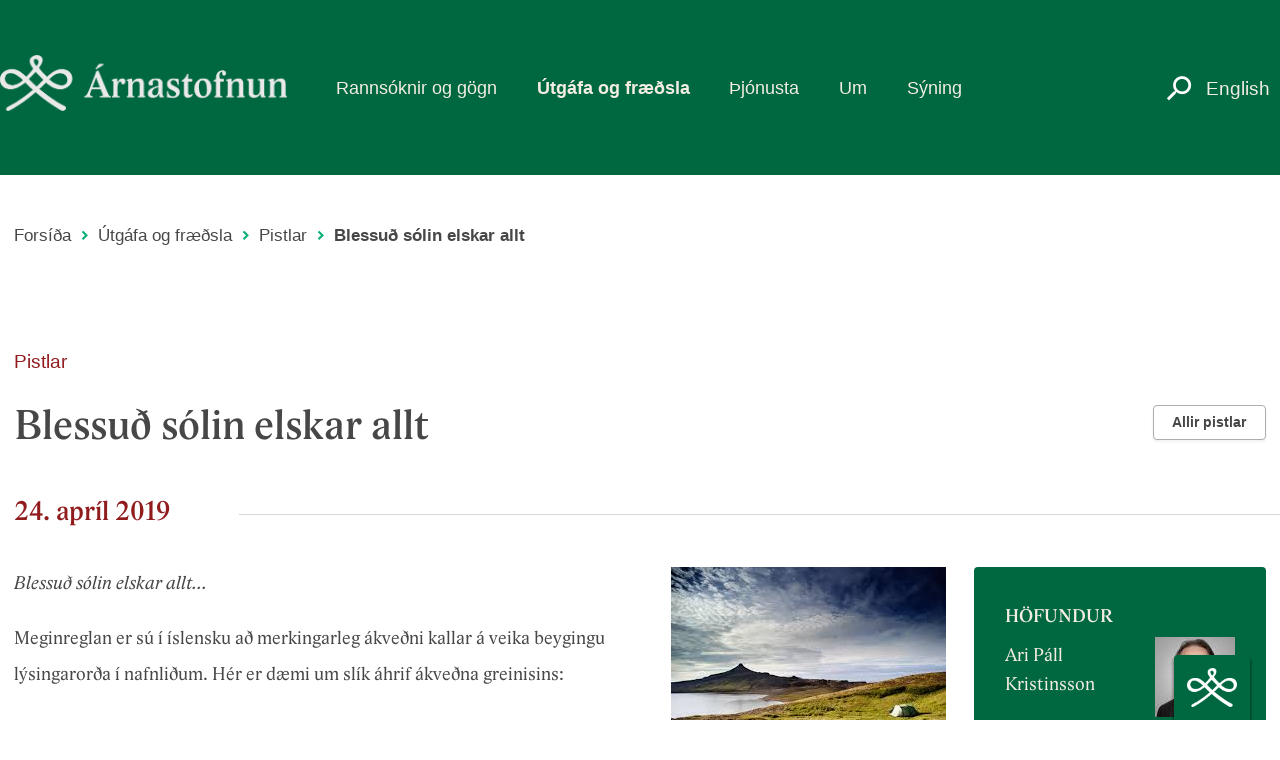

--- FILE ---
content_type: text/html; charset=UTF-8
request_url: https://www.arnastofnun.is/is/utgafa-og-gagnasofn/pistlar/blessud-solin-elskar-allt
body_size: 13621
content:
<!DOCTYPE html>
<html  lang="is" dir="ltr" prefix="content: http://purl.org/rss/1.0/modules/content/  dc: http://purl.org/dc/terms/  foaf: http://xmlns.com/foaf/0.1/  og: http://ogp.me/ns#  rdfs: http://www.w3.org/2000/01/rdf-schema#  schema: http://schema.org/  sioc: http://rdfs.org/sioc/ns#  sioct: http://rdfs.org/sioc/types#  skos: http://www.w3.org/2004/02/skos/core#  xsd: http://www.w3.org/2001/XMLSchema# ">
  <head>
    <meta charset="utf-8" />
<script async src="https://www.googletagmanager.com/gtag/js?id=UA-35643324-1"></script>
<script>window.dataLayer = window.dataLayer || [];function gtag(){dataLayer.push(arguments)};gtag("js", new Date());gtag("set", "developer_id.dMDhkMT", true);gtag("config", "UA-35643324-1", {"groups":"default","anonymize_ip":true,"page_placeholder":"PLACEHOLDER_page_path","allow_ad_personalization_signals":false});</script>
<script>var _paq = _paq || [];(function(){var u=(("https:" == document.location.protocol) ? "https://veftalning.arnastofnun.is/" : "http://veftalning.arnastofnun.is/");_paq.push(["setSiteId", "24"]);_paq.push(["setTrackerUrl", u+"matomo.php"]);_paq.push(["setDoNotTrack", 1]);if (!window.matomo_search_results_active) {_paq.push(["trackPageView"]);}_paq.push(["setIgnoreClasses", ["no-tracking","colorbox"]]);_paq.push(["enableLinkTracking"]);var d=document,g=d.createElement("script"),s=d.getElementsByTagName("script")[0];g.type="text/javascript";g.defer=true;g.async=true;g.src=u+"matomo.js";s.parentNode.insertBefore(g,s);})();</script>
<meta name="description" content="Blessuð sólin elskar allt... Meginreglan er sú í íslensku að merkingarleg ákveðni kallar á veika beygingu lýsingarorða í nafnliðum. Hér er dæmi um slík áhrif ákveðna greinisins: Samviskusama (veik beyging) konan gladdist." />
<meta name="abstract" content="Blessuð sólin elskar allt... Meginreglan er sú í íslensku að merkingarleg ákveðni kallar á veika beygingu lýsingarorða í nafnliðum. Hér er dæmi um slík áhrif ákveðna greinisins: Samviskusama (veik beyging) konan gladdist." />
<link rel="canonical" href="https://www.arnastofnun.is/is/utgafa-og-gagnasofn/pistlar/blessud-solin-elskar-allt" />
<link rel="image_src" href="https://www.arnastofnun.is/sites/default/files/styles/large_image/public/images_6.jpg?itok=VL9Y8RVP" />
<meta property="og:site_name" content="Árnastofnun" />
<meta property="og:url" content="https://www.arnastofnun.is/is/utgafa-og-gagnasofn/pistlar/blessud-solin-elskar-allt" />
<meta property="og:title" content="Blessuð sólin elskar allt" />
<meta property="og:description" content="Blessuð sólin elskar allt... Meginreglan er sú í íslensku að merkingarleg ákveðni kallar á veika beygingu lýsingarorða í nafnliðum. Hér er dæmi um slík áhrif ákveðna greinisins: Samviskusama (veik beyging) konan gladdist." />
<meta property="og:image" content="https://www.arnastofnun.is/sites/default/files/styles/large_image/public/images_6.jpg?itok=VL9Y8RVP" />
<meta property="og:image:width" content="1600" />
<meta name="twitter:card" content="summary_large_image" />
<meta name="twitter:description" content="Blessuð sólin elskar allt... Meginreglan er sú í íslensku að merkingarleg ákveðni kallar á veika beygingu lýsingarorða í nafnliðum. Hér er dæmi um slík áhrif ákveðna greinisins: Samviskusama (veik beyging) konan gladdist." />
<meta name="twitter:site" content="@arnastofnun" />
<meta name="twitter:title" content="Blessuð sólin elskar allt | Árnastofnun" />
<meta name="twitter:site:id" content="1082248847827570688" />
<meta name="twitter:creator" content="@arnastofnun" />
<meta name="twitter:creator:id" content="1082248847827570688" />
<meta name="twitter:url" content="https://www.arnastofnun.is/is/utgafa-og-gagnasofn/pistlar/blessud-solin-elskar-allt" />
<meta name="twitter:image" content="https://www.arnastofnun.is/sites/default/files/styles/large_image/public/images_6.jpg?itok=VL9Y8RVP" />
<meta name="twitter:image:height" content="1065" />
<meta name="twitter:image:width" content="1600" />
<meta name="Generator" content="Drupal 10 (https://www.drupal.org)" />
<meta name="MobileOptimized" content="width" />
<meta name="HandheldFriendly" content="true" />
<meta name="viewport" content="width=device-width, initial-scale=1.0" />
<link rel="icon" href="/themes/custom/xi_arnastofnun/public/images/icons/favicons/favicon.ico" type="image/vnd.microsoft.icon" />
<link rel="alternate" hreflang="is" href="https://www.arnastofnun.is/is/utgafa-og-gagnasofn/pistlar/blessud-solin-elskar-allt" />
<script>window.a2a_config=window.a2a_config||{};a2a_config.callbacks=[];a2a_config.overlays=[];a2a_config.templates={};</script>

    <title>Blessuð sólin elskar allt | Árnastofnun</title>
    <link rel="stylesheet" media="all" href="/sites/default/files/css/css_DofqZz1c5a4rTjcmj-pfwYuy9frm6rD_vtQcTz7qtW0.css?delta=0&amp;language=is&amp;theme=xi_arnastofnun&amp;include=[base64]" />
<link rel="stylesheet" media="all" href="//cdnjs.cloudflare.com/ajax/libs/font-awesome/5.15.3/css/all.min.css" />
<link rel="stylesheet" media="all" href="/sites/default/files/css/css_MMXN6oisTjf_J3XcN1i0C1SoJKfLzMD304wf81GIrZw.css?delta=2&amp;language=is&amp;theme=xi_arnastofnun&amp;include=[base64]" />
<link rel="stylesheet" media="all" href="/sites/default/files/css/css_LeBQI1fA7Eg2rnbz1H_07bKtCtWeTP5GXohzB534VOM.css?delta=3&amp;language=is&amp;theme=xi_arnastofnun&amp;include=[base64]" />
<link rel="stylesheet" media="all" href="https://fonts.googleapis.com/icon?family=Material+Icons" />
<link rel="stylesheet" media="all" href="https://fonts.googleapis.com/css?family=Roboto:300,300i,600,600i|Roboto+Condensed:300,300i,600,600i|Cormorant+Infant:400i" />
<link rel="stylesheet" media="all" href="https://ginnungagap.arnastofnun.is/sam-menu/style.css" />
<link rel="stylesheet" media="all" href="/sites/default/files/css/css_fkrU-2bGmElUgS6N8jC2J9AGHYfqm07xUsZblBx5npk.css?delta=7&amp;language=is&amp;theme=xi_arnastofnun&amp;include=[base64]" />

    
    
<link rel="apple-touch-icon" sizes="57x57" href="/themes/custom/xi_arnastofnun/public/images/icons/favicons/apple-icon-57x57.png">
<link rel="apple-touch-icon" sizes="60x60" href="/themes/custom/xi_arnastofnun/public/images/icons/favicons/apple-icon-60x60.png">
<link rel="apple-touch-icon" sizes="72x72" href="/themes/custom/xi_arnastofnun/public/images/icons/favicons/apple-icon-72x72.png">
<link rel="apple-touch-icon" sizes="76x76" href="/themes/custom/xi_arnastofnun/public/images/icons/favicons/apple-icon-76x76.png">
<link rel="apple-touch-icon" sizes="114x114" href="/themes/custom/xi_arnastofnun/public/images/icons/favicons/apple-icon-114x114.png">
<link rel="apple-touch-icon" sizes="120x120" href="/themes/custom/xi_arnastofnun/public/images/icons/favicons/apple-icon-120x120.png">
<link rel="apple-touch-icon" sizes="144x144" href="/themes/custom/xi_arnastofnun/public/images/icons/favicons/apple-icon-144x144.png">
<link rel="apple-touch-icon" sizes="152x152" href="/themes/custom/xi_arnastofnun/public/images/icons/favicons/apple-icon-152x152.png">
<link rel="apple-touch-icon" sizes="180x180" href="/themes/custom/xi_arnastofnun/public/images/icons/favicons/apple-icon-180x180.png">
<link rel="icon" type="image/png" sizes="192x192"  href="/themes/custom/xi_arnastofnun/public/images/icons/favicons/android-icon-192x192.png">
<link rel="icon" type="image/png" sizes="32x32" href="/themes/custom/xi_arnastofnun/public/images/icons/favicons/favicon-32x32.png">
<link rel="icon" type="image/png" sizes="96x96" href="/themes/custom/xi_arnastofnun/public/images/icons/favicons/favicon-96x96.png">
<link rel="icon" type="image/png" sizes="16x16" href="/themes/custom/xi_arnastofnun/public/images/icons/favicons/favicon-16x16.png">
<link rel="manifest" href="/themes/custom/xi_arnastofnun/public/images/icons/favicons/manifest.json">
<meta name="msapplication-TileColor" content="#ffffff">
<meta name="msapplication-TileImage" content="/themes/custom/xi_arnastofnun/public/images/icons/favicons/ms-icon-144x144.png">
<meta name="theme-color" content="#ffffff">  </head>
  <body class="c-page c-page--path-node c-page--node-type-article o-text">
    <a href="#main-content" class="c-skip-link u-sr-only">Skip to main content</a>
    
      <div class="dialog-off-canvas-main-canvas" data-off-canvas-main-canvas>
    <header class="c-header  ">
  <div class="o-container o-container--xl o-grid o-grid--wrap">
    <div class="o-grid__cell o-grid__cell--width-12">
      <h1 class="h-logo">
        <a href="/is">
          <img class="o-image" src="/themes/custom/xi_arnastofnun/public/images/logo-new-text.png" alt="Árnastofnun" />
        </a>
      </h1>
      <div class="h-hamburger o-text--light">
        <button class="hamburger hamburger--squeeze" type="button">
          <span class="hamburger-box">
            <span class="hamburger-inner"></span>
          </span>
        </button>
      </div>
      <div class="h-search">
        <a class="o-text--light" href="https://www.arnastofnun.is/is/leit"><em class="c-icon--search u-size-xl"></em></a>
      </div>
                        <div class="h-language o-text--light">
              <div class="c-region c-region--header">
    <section class="language-switcher-language-url block block-language block-language-blocklanguage-interface clearfix" id="block-languageswitcher" role="region" data-block-plugin-id="language_block:language_interface">
  
    

      <ul class="links"><li hreflang="en" data-drupal-link-system-path="node/3485" class="en"><a href="https://www.arnastofnun.is/en" class="language-link" hreflang="en" data-drupal-link-system-path="&lt;front&gt;">English</a></li><li hreflang="is" data-drupal-link-system-path="node/3485" class="is is-active"><a href="/is/utgafa-og-gagnasofn/pistlar/blessud-solin-elskar-allt" class="language-link is-active" hreflang="is" data-drupal-link-system-path="node/3485">Icelandic</a></li></ul>
  </section>


  </div>

          </div>
                  </div>

    <div class="h-nav o-grid__cell o-grid__cell--width-12@xs">
                          <div class="c-region c-region--navigation">
    <nav role="navigation" aria-labelledby="block-xi-arnastofnun-mainnavigation-menu" id="block-xi-arnastofnun-mainnavigation" data-block-plugin-id="system_menu_block:main">
            
  <h2 class="u-sr-only" id="block-xi-arnastofnun-mainnavigation-menu">Main navigation IS</h2>
  

        
        <ul class="c-nav c-nav--light">
                              <li class="c-nav__item c-nav__item--expanded c-dropdown">
          <a href="/rannsoknir-og-starfsemi" class="c-dropdown-toggle">Rannsóknir og gögn</a>
                      <span class="expand closed"></span>
                                    <div class="c-submenu c-menu-level-1" data-level="0">
                    <ul>
                                <li class="c-nav__item c-nav__item--expanded  class=&quot;c-nav--light o-grid&quot;">
          <span>Rannsóknarsvið</span>
                          <div class="c-submenu c-menu-level-2" data-level="1">
                    <ul>
                                <li class="c-nav__item">
          <a href="/is/bokmenntir-og-saga" data-drupal-link-system-path="node/5930">Bókmenntir og saga</a>
                        </li>
                                <li class="c-nav__item">
          <a href="/is/handrit-og-skrift" data-drupal-link-system-path="node/5929">Handrit og skrift</a>
                        </li>
                                <li class="c-nav__item">
          <a href="/is/mal-og-samfelag" data-drupal-link-system-path="node/5900">Mál og samfélag</a>
                        </li>
                                <li class="c-nav__item">
          <a href="/is/malsaga" data-drupal-link-system-path="node/5928">Málsaga</a>
                        </li>
                                <li class="c-nav__item">
          <a href="/is/maltaekni" data-drupal-link-system-path="node/3196">Máltækni</a>
                        </li>
                                <li class="c-nav__item c-nav__item--expanded">
          <a href="/is/nafnfraedi" data-drupal-link-system-path="node/2712">Nöfn</a>
                        </li>
                                <li class="c-nav__item">
          <a href="/is/ord" data-drupal-link-system-path="node/5901">Orð</a>
                        </li>
                                <li class="c-nav__item">
          <a href="/is/ordabaekur" data-drupal-link-system-path="node/3206">Orðabækur</a>
                        </li>
                                <li class="c-nav__item c-nav__item--expanded">
          <a href="/is/thjodfraedi" data-drupal-link-system-path="node/2645">Þjóðsögur og -kvæði</a>
                        </li>
          </ul>
  
          </div>
                </li>
                                <li class="c-nav__item c-nav__item--expanded  class=&quot;c-nav--light o-grid&quot;">
          <span>Söfn Árnastofnunar</span>
                          <div class="c-submenu c-menu-level-2" data-level="1">
                    <ul>
                                <li class="c-nav__item c-nav__item--expanded">
          <a href="/is/handrita-og-textafraedi" target="_self" data-drupal-link-system-path="node/2715">Handritasafn</a>
                        </li>
                                <li class="c-nav__item">
          <a href="/is/sofn-ordabokar-haskolans" data-drupal-link-system-path="node/3269">Söfn Orðabókar Háskólans</a>
                        </li>
                                <li class="c-nav__item">
          <a href="https://arnastofnun.is/is/thjodfraedisafn">Þjóðfræðisafn</a>
                        </li>
                                <li class="c-nav__item">
          <a href="/is/ornefnasafn" data-drupal-link-system-path="node/2748">Örnefnasafn</a>
                        </li>
          </ul>
  
          </div>
                </li>
                                <li class="c-nav__item c-nav__item--expanded  class=&quot;c-nav--light o-grid&quot;">
          <span>Gagnasöfn á vef</span>
                          <div class="c-submenu c-menu-level-2" data-level="1">
                    <ul>
                                <li class="c-nav__item">
          <a href="/is/malheildir" data-drupal-link-system-path="node/3148">Málheildir og textasöfn</a>
                        </li>
                                <li class="c-nav__item">
          <a href="/is/gagnasofn-um-handrit-thjodfraedi-og-ornefni" data-drupal-link-system-path="node/5894">Handrit, þjóðfræði og örnefni</a>
                        </li>
                                <li class="c-nav__item">
          <a href="/is/vefir-arnastofnunar" data-drupal-link-system-path="node/6369">Allir vefir Árnastofnunar</a>
                        </li>
          </ul>
  
          </div>
                </li>
          </ul>
  
          </div>
                </li>
                              <li class="c-nav__item c-nav__item--expanded c-dropdown c-nav__item--active">
          <a href="/is/utgafa-og-fraedsla" class="c-dropdown-toggle">Útgáfa og fræðsla</a>
                      <span class="expand closed"></span>
                                    <div class="c-submenu c-menu-level-1" data-level="0">
                    <ul>
                                <li class="c-nav__item c-nav__item--expanded  class=&quot;c-nav--light o-grid&quot;">
          <span>Útgáfa og erindi</span>
                          <div class="c-submenu c-menu-level-2" data-level="1">
                    <ul>
                                <li class="c-nav__item">
          <a href="/is/bokautgafa" data-drupal-link-system-path="node/5868">Bókaútgáfa</a>
                        </li>
                                <li class="c-nav__item">
          <a href="/is/timarit" data-drupal-link-system-path="node/4314">Tímarit</a>
                        </li>
                                <li class="c-nav__item c-nav__item--expanded">
          <a href="/is/rafraenar-textautgafur" data-drupal-link-system-path="node/6436">Rafrænar textaútgáfur</a>
                        </li>
                                <li class="c-nav__item">
          <a href="/arna-magnussonar-fyrirlestrar-i-gegnum-tidina">Árna Magnússonar fyrirlestrar</a>
                        </li>
                                <li class="c-nav__item">
          <a href="/is/sigurdar-nordals-fyrirlestrar-undanfarin-ar" data-drupal-link-system-path="node/2700">Sigurðar Nordals fyrirlestrar</a>
                        </li>
          </ul>
  
          </div>
                </li>
                                <li class="c-nav__item c-nav__item--expanded  class=&quot;c-nav--light o-grid&quot;">
          <span>Veforðabækur og leiðbeiningar</span>
                          <div class="c-submenu c-menu-level-2" data-level="1">
                    <ul>
                                <li class="c-nav__item">
          <a href="/is/islenskar-ordabaekur" data-drupal-link-system-path="node/3147">Íslenskar orðabækur</a>
                        </li>
                                <li class="c-nav__item">
          <a href="/is/islensk-erlendar-ordabaekur" data-drupal-link-system-path="node/5882">Íslensk-erlendar orðabækur</a>
                        </li>
                                <li class="c-nav__item">
          <a href="/is/gamlar-ordabaekur" data-drupal-link-system-path="node/5883">Gamlar orðabækur</a>
                        </li>
                                <li class="c-nav__item">
          <a href="/is/leidbeiningar-um-islenskt-mal" data-drupal-link-system-path="node/5884">Leiðbeiningar um íslenskt mál</a>
                        </li>
          </ul>
  
          </div>
                </li>
                                <li class="c-nav__item c-nav__item--expanded c-nav__item--active  class=&quot;c-nav--light o-grid&quot;">
          <span>Fræðsla</span>
                          <div class="c-submenu c-menu-level-2" data-level="1">
                    <ul>
                                <li class="c-nav__item c-nav__item--expanded">
          <a href="/is/handritafraedsla" data-drupal-link-system-path="node/6250">Handritafræðsla</a>
                        </li>
                                <li class="c-nav__item">
          <a href="https://heimuriordum.is/is/skolaheimsoknir">Skólaheimsóknir á handritasýningu</a>
                        </li>
                                <li class="c-nav__item c-nav__item--active">
          <a href="/is/utgafa-og-gagnasofn/pistlar" target="_self" data-drupal-link-system-path="utgafa-og-gagnasofn/pistlar">Pistlar</a>
                        </li>
          </ul>
  
          </div>
                </li>
          </ul>
  
          </div>
                </li>
                              <li class="c-nav__item c-nav__item--expanded c-dropdown">
          <a href="/is/thjonusta" class="c-dropdown-toggle">Þjónusta</a>
                      <span class="expand closed"></span>
                                    <div class="c-submenu c-menu-level-1" data-level="0">
                    <ul>
                                <li class="c-nav__item c-nav__item--expanded  class=&quot;c-nav--light o-grid&quot;">
          <span>Fræðimenn og háskólafólk</span>
                          <div class="c-submenu c-menu-level-2" data-level="1">
                    <ul>
                                <li class="c-nav__item">
          <a href="/is/styrkir" data-drupal-link-system-path="node/5886">Styrkir</a>
                        </li>
                                <li class="c-nav__item">
          <a href="https://arnastofnun.is/is/namskeid">Námskeið</a>
                        </li>
          </ul>
  
          </div>
                </li>
                                <li class="c-nav__item c-nav__item--expanded  class=&quot;c-nav--light o-grid&quot;">
          <span>Bókasafn</span>
                          <div class="c-submenu c-menu-level-2" data-level="1">
                    <ul>
                                <li class="c-nav__item">
          <a href="/is/bokasafn" data-drupal-link-system-path="node/2010">Upplýsingar um bókasafn</a>
                        </li>
                                <li class="c-nav__item">
          <a href="/is/vinnuadstada" data-drupal-link-system-path="node/1694">Vinnuaðstaða</a>
                        </li>
          </ul>
  
          </div>
                </li>
                                <li class="c-nav__item c-nav__item--expanded  class=&quot;c-nav--light o-grid&quot;">
          <span>Beiðnir</span>
                          <div class="c-submenu c-menu-level-2" data-level="1">
                    <ul>
                                <li class="c-nav__item">
          <a href="/is/adstada-til-leigu-i-eddu" data-drupal-link-system-path="node/5885">Aðstaða til leigu í Eddu</a>
                        </li>
                                <li class="c-nav__item">
          <a href="/is/beidnir" data-drupal-link-system-path="node/2008">Ljósmyndir, handrit, hljóðrit og skjöl</a>
                        </li>
          </ul>
  
          </div>
                </li>
                                <li class="c-nav__item c-nav__item--expanded  class=&quot;c-nav--light o-grid&quot;">
          <span>Ráðgjöf</span>
                          <div class="c-submenu c-menu-level-2" data-level="1">
                    <ul>
                                <li class="c-nav__item">
          <a href="/is/malfarsradgjof" data-drupal-link-system-path="node/5890">Málfarsráðgjöf</a>
                        </li>
                                <li class="c-nav__item">
          <a href="/is/ornefnaradgjof" data-drupal-link-system-path="node/5889">Örnefnaráðgjöf</a>
                        </li>
                                <li class="c-nav__item">
          <a href="/is/rikjaheiti" data-drupal-link-system-path="node/2043">Ríkjaheiti</a>
                        </li>
          </ul>
  
          </div>
                </li>
                                <li class="c-nav__item c-nav__item--expanded  class=&quot;c-nav--light o-grid&quot;">
          <span>Umsýsluverkefni</span>
                          <div class="c-submenu c-menu-level-2" data-level="1">
                    <ul>
                                <li class="c-nav__item">
          <a href="/is/clarin-thjonustumidstod" data-drupal-link-system-path="node/5895">CLARIN þjónustumiðstöð</a>
                        </li>
                                <li class="c-nav__item c-nav__item--expanded">
          <a href="/is/islensk-malnefnd" data-drupal-link-system-path="node/1697">Íslensk málnefnd</a>
                        </li>
                                <li class="c-nav__item c-nav__item--expanded">
          <a href="/is/ornefnanefnd" data-drupal-link-system-path="node/3103">Örnefnanefnd</a>
                        </li>
          </ul>
  
          </div>
                </li>
          </ul>
  
          </div>
                </li>
                              <li class="c-nav__item c-nav__item--expanded c-dropdown">
          <a href="/is/um" class="c-dropdown-toggle">Um</a>
                      <span class="expand closed"></span>
                                    <div class="c-submenu c-menu-level-1" data-level="0">
                    <ul>
                                <li class="c-nav__item c-nav__item--expanded  class=&quot;c-nav--light o-grid&quot;">
          <span>Efst á baugi</span>
                          <div class="c-submenu c-menu-level-2" data-level="1">
                    <ul>
                                <li class="c-nav__item">
          <a href="/is/frettir" data-drupal-link-system-path="frettir">Fréttir</a>
                        </li>
                                <li class="c-nav__item">
          <a href="/is/vidburdir" target="_self" data-drupal-link-system-path="vidburdir">Viðburðir</a>
                        </li>
                                <li class="c-nav__item">
          <a href="/is/arnastofnun-i-fjolmidlum" target="_self" data-drupal-link-system-path="node/2362">Árnastofnun í fjölmiðlum</a>
                        </li>
          </ul>
  
          </div>
                </li>
                                <li class="c-nav__item c-nav__item--expanded  class=&quot;c-nav--light o-grid&quot;">
          <span>Um stofnunina</span>
                          <div class="c-submenu c-menu-level-2" data-level="1">
                    <ul>
                                <li class="c-nav__item">
          <a href="/is/stofnunin/starfsfolk" data-drupal-link-system-path="stofnunin/starfsfolk">Starfsfólk</a>
                        </li>
                                <li class="c-nav__item">
          <a href="/is/skipurit-og-stjorn" data-drupal-link-system-path="node/4021">Skipurit og stjórn</a>
                        </li>
                                <li class="c-nav__item">
          <a href="/is/nefndir-innan-stofnunarinnar" data-drupal-link-system-path="node/2637">Nefndir innan stofnunarinnar</a>
                        </li>
                                <li class="c-nav__item">
          <a href="/is/arsskyrslur" data-drupal-link-system-path="node/1651">Ársskýrslur Árnastofnunar</a>
                        </li>
          </ul>
  
          </div>
                </li>
                                <li class="c-nav__item c-nav__item--expanded  class=&quot;c-nav--light o-grid&quot;">
          <span>Samstarf</span>
                          <div class="c-submenu c-menu-level-2" data-level="1">
                    <ul>
                                <li class="c-nav__item">
          <a href="/is/erlent-samstarf" data-drupal-link-system-path="node/1669">Erlent samstarf</a>
                        </li>
                                <li class="c-nav__item c-nav__item--expanded">
          <a href="/is/innlent-samstarf" data-drupal-link-system-path="node/1670">Innlent samstarf</a>
                        </li>
                                <li class="c-nav__item c-nav__item--expanded">
          <a href="/is/samstarfsnefndir" data-drupal-link-system-path="node/1696">Samstarfsnefndir</a>
                        </li>
                                <li class="c-nav__item">
          <a href="https://arnastofnun.is/is/vinir-arnastofnunar">Vinir Árnastofnunar</a>
                        </li>
          </ul>
  
          </div>
                </li>
                                <li class="c-nav__item c-nav__item--expanded  class=&quot;c-nav--light o-grid&quot;">
          <span>Kynningarefni</span>
                          <div class="c-submenu c-menu-level-2" data-level="1">
                    <ul>
                                <li class="c-nav__item">
          <a href="/is/saga-arnastofnunar" data-drupal-link-system-path="node/1695">Saga stofnunarinnar</a>
                        </li>
                                <li class="c-nav__item">
          <a href="/is/arni-magnusson-aevi-og-storf" data-drupal-link-system-path="node/2676">Árni Magnússon</a>
                        </li>
                                <li class="c-nav__item">
          <a href="https://arnastofnun.is/is/honnunarstadall">Hönnunarstaðall</a>
                        </li>
          </ul>
  
          </div>
                </li>
                                <li class="c-nav__item c-nav__item--expanded  class=&quot;c-nav--light o-grid&quot;">
          <span>Edda</span>
                          <div class="c-submenu c-menu-level-2" data-level="1">
                    <ul>
                                <li class="c-nav__item">
          <a href="/is/saga-og-honnun-eddu" data-drupal-link-system-path="node/5898">Saga og hönnun Eddu</a>
                        </li>
          </ul>
  
          </div>
                </li>
          </ul>
  
          </div>
                </li>
                                <li class="c-nav__item">
          <a href="http://heimuriordum.is/">Sýning</a>
                        </li>
          </ul>
  


  </nav>

  </div>

                  </div>
  </div>
  <div class="menu-bg collapsed"></div>
</header>
  <main class="c-main">
                                                      <section>
            <div class="c-region c-region--content-top">
    <section class="o-container o-container--xl o-grid o-grid--wrap o-grid--top">
  <div class="o-grid__cell">
        <nav class="c-breadcrumb u-margin-top-xl u-margin-bottom-xl">
    <h2 class="u-sr-only">Leiðsagnarslóð</h2>
    <ol class="c-breadcrumbs">
              <li class="c-breadcrumbs__crumb " >
                      <a href="/is" class="c-breadcrumb__link c-link">Forsíða</a>
                  </li>
              <li class="c-breadcrumbs__crumb " >
                      <a href="/is/utgafa-og-fraedsla" class="c-breadcrumb__link c-link">Útgáfa og fræðsla</a>
                  </li>
              <li class="c-breadcrumbs__crumb " >
                      <a href="/is/utgafa-og-gagnasofn/pistlar" class="c-breadcrumb__link c-link">Pistlar</a>
                  </li>
              <li class="c-breadcrumbs__crumb " >
                      <span class="c-text--loud">
              Blessuð sólin elskar allt
            </span>
                  </li>
          </ol>
  </nav>


  </div>
</section>
  <div class="o-container o-container--xl u-margin-top-xl u-margin-bottom-md">
    <div class="o-grid--full">
      <div class="o-grid__cell">
        <h2 class="c-header--brand">Pistlar</h2>
      </div>
    </div>
    <div class="o-grid o-grid--wrap u-margin-top-xs">
      <div class="o-grid__cell o-grid__cell--width-12 o-grid__cell--width-8@lg">
            <h2 class="c-heading c-heading--1"><span>Blessuð sólin elskar allt</span>
</h2>


      </div>
      <div class="o-grid__cell o-grid__cell--width-12 o-grid__cell--width-4@lg all-news u-padding-top-md">
        <a href="https://www.arnastofnun.is/is/frettir" class="c-button">Allir pistlar</a>
      </div>
    </div>
  </div>
<section class="views-element-container block block-views block-views-blocknews-detail-blocks-content-published-on clearfix" id="block-xi-arnastofnun-views-block-news-detail-blocks-content-published" data-block-plugin-id="views_block:news_detail_blocks-content_published_on">
  
    

      <div class="form-group"><div class="c-view c-view--news-detail-blocks c-view--id-news_detail_blocks c-view--display-id--content_published_on js-view-dom-id-8605575edf7f7a01996315c0ae6263c1218745cbb9a24d8c8f87a0d01c108641">
  
    
      
      <div class="c-view__content">
          <div class="views-row">
    <div><div></div></div>
  </div>

    </div>
  
          </div>
</div>

  </section>

<div class="c-horizontal-stripe stripe-text-left u-margin-bottom-lg">
  <div class="o-container o-container--xl">
    <div class="o-grid">
      <div class="o-grid__cell">
        <div class="c-horizontal-stripe__inner">
            <span class="u-text-red u-text-md">
          <div class="form-group"><div class="c-view c-view--news-detail-blocks c-view--id-news_detail_blocks c-view--display-id--content_article_published_on js-view-dom-id-b600f789c5ee41492a920c216d9a3e1998ea35eda35d45a345284cec268fa4e0">
  
    
      
      <div class="c-view__content">
          <div class="views-row">
    <div class="views-field views-field-created"><span class="field-content"><time datetime="2019-04-24T09:20:10+00:00" title="24. apríl 2019">24. apríl 2019</time>
</span></div>
  </div>

    </div>
  
          </div>
</div>

                </span>
        </div>
      </div>
    </div>
  </div>
</div>


  </div>

        </section>
              <div class="o-container o-container--xl o-grid o-grid--wrap o-grid--top">
                                    <section class="o-grid__cell o-grid__cell--width-9@md o-grid__cell--width-12@xs">
                  <a id="main-content"></a>
            <div class="c-region c-region--content">
    <div data-drupal-messages-fallback class="hidden"></div>

<article about="/is/utgafa-og-gagnasofn/pistlar/blessud-solin-elskar-allt" class="article node--promoted full">
  <div class="o-container o-container--xl o-text--line-height-xl">
    
        

    <div class="content">
      
      <div class="o-grid">
        <div class="o-grid__cell o-grid__cell--width-12 o-grid__cell--no-gutter">
          
            <div class="c-field c-field--name-body c-field--type-text-with-summary c-field--label-hidden c-field--item"><p class="MsoPlainText"><img alt="Þessi blessuð börn eru glöð" data-entity-type="file" data-entity-uuid="f2cf2e89-228e-45f9-9308-410e5bc261cb" src="/sites/default/files/inline-images/images_6.jpg" class="align-right" width="275" height="183" loading="lazy" /><em>Blessuð sólin elskar allt...</em></p>

<p class="MsoPlainText">Meginreglan er sú í íslensku að merkingarleg ákveðni kallar á veika beygingu lýsingarorða í nafnliðum. Hér er dæmi um slík áhrif ákveðna greinisins:</p>

<p class="MsoPlainText"><em>Samviskusama </em>(veik beyging) <em>konan gladdist.</em></p>

<p class="MsoPlainText">Sömu áhrif hefur t.a.m. ábendingarfornafnið <em>þessi</em>:</p>

<p class="MsoPlainText"><em>Þessi samviskusama </em>(veik beyging) <em>kona gladdist. </em></p>

<p class="MsoPlainText">En málið er, eins og fyrri daginn, flóknara og skemmtilegra en svo að hægt sé að binda öll tilbrigði þess í einfalda og ófrávíkjanlega reglu eins og þá að lýsingarorð sé ávallt veikrar beygingar í nafnliðum með merkingarlega ákveðni. Það er t.a.m. góð íslenska að segja <em>samviskusöm </em>(sterk beyging) <em>konan gladdist</em> en merkingin er örlítið önnur en í <em>samviskusama</em> (veik beyging) <em>konan gladdist</em>. Hér er ekki verið að tiltaka hvaða kona, úr einhverju mengi kvenna, það var sem gladdist („það var sú samviskusama en ekki sú kærulausa“) heldur er þegar ljóst við hverja er átt en verið er að lýsa konunni nánar og leggja þar áherslu á tiltekinn eiginleika hennar, samviskusemina. Í hefðbundinni greiningu er oft gerður greinarmunur á svonefndum einkunnum (sbr. <em>samviskusama </em>+ <em>konan</em>) og viðurlögum (sbr. <em>samviskusöm</em> + <em>konan</em>).</p>

<p class="MsoPlainText">Í vísuorðinu <em>Blessuð sólin elskar allt</em> blasir við hve ankannalegt hefði verið að nota þar veika beygingu (<em>?blessaða sólin</em>). Lýsingarorðið hefur einungis það hlutverk að tjá tilfinningu sem tengist sólinni fremur en að tiltaka jafnframt „hvaða sól“ það er sem elskar allt enda kemur aðeins ein sól til greina í því efni í daglegu tali.</p>

<p class="MsoPlainText">Ég hef fengið fyrirspurn um það hvort væri réttara mál að segja <em>Þessir blessaðir menn </em>eða <em>Þessir blessuðu menn</em>. Enda þótt ábendingarfornafnið <em>þessi</em> valdi merkingarlegri ákveðni og kalli þar með allajafna á veika beygingu þá er reglan ekki svo algild og einföld eins og sjá mátti í dæmunum hér á undan. Svar mitt við fyrirspurninni var á þá leið að í vönduðu íslensku máli væri vel hægt að fara hvora leiðina sem væri (sterk beyging: <em>blessaðir</em> eða veik beyging: <em>blessuðu</em>).</p>

<p class="MsoPlainText">Til stuðnings svari mínu um <em>Þessir blessaðir menn</em> og <em>Þessir blessuðu menn </em>nýtti ég mér m.a. Risamálheildina hér á vef Árnastofnunar til að komast að því hver algeng notkun væri í nútímamáli. Ég leitaði annars vegar að strengnum <em>þessir blessaðir + kk.no.ft.</em> og hins vegar að strengnum <em>þessir blessuðu </em>+ <em>kk.no.ft.</em> Í ljós komu 60 dæmi um hið fyrra, t.d. <em>þessir blessaðir sjálfstæðismenn</em>, <em>togarar, samningar...</em>,  og 50 dæmi um hið síðara, t.d. <em>þessir blessuðu ríkisstjórnarflokkar, hvalaskoðunarmenn, veðurfræðingar </em>...</p>

<p class="MsoPlainText">Neðan við pistilinn fylgja skjáskot af hluta niðurstaðna úr Risamálheildinni.</p>

<p class="MsoPlainText">Það er ákaflega venjulegt og eðlilegt málfar að segja <em>blessuð börnin eru svo glöð í dag </em>og<em> þessi blessuð börn eru svo glöð í dag</em>. Í báðum tilvikum er á ferðinni merkingarleg ákveðni (sbr. <em>börnin, þessi</em>) en henni þarf greinilega ekki að fylgja veik beyging lýsingarorðs.</p>

<p class="MsoPlainText">Við skýringu á orðinu <em>blessaður</em> í Íslenskri nútímamálsorðabók er sýnt dæmið <em>blessuð börnin eru orðin þreytt á vetrinum</em>. Þarna fylgir einmitt sterkt beygt lýsingarorð (<em>blessuð</em>) nafnorði með greini (<em>börnin</em>). Merkingarskýring fylgir: „táknar samúð“. Í dæmum á borð við <em>þessir blessaðir pólitíkusar</em> (sjá skjáskotið hér fyrir neðan) er sjálfsagt stundum samúð á ferðinni en vera má að þar geti einnig fylgt hneykslunar- eða vandlætingartónn.</p>
<img alt="APK1" data-entity-type="file" data-entity-uuid="cf2afc71-506e-4fa0-8d98-b874329ff38b" src="/sites/default/files/inline-images/APK1.jpg" class="align-center" width="569" height="228" loading="lazy" /><img alt="APK2" data-entity-type="file" data-entity-uuid="aed48f8b-e2c1-4d98-90ac-60bd2fabbe1c" src="/sites/default/files/inline-images/APK2.jpg" class="align-center" width="506" height="240" loading="lazy" /><p class="MsoPlainText"> </p>

<p>(Ég þakka Einari Frey Sigurðssyni fyrir umræðu og ábendingar um efnið.)</p></div>
      
        </div>
      </div>

      <div class="o-grid">

    		<div class="o-grid-cell o-grid__cell--width-12">
	    	  
        </div>

      </div>

      <div class="o-grid">
    		<div class="o-grid-cell o-grid__cell--width-12">
          <div class="u-margin-top-lg u-text-red u-text-md">Birt þann 24. apríl 2019<br/>
          Síðast breytt 24. október 2023</div>
        </div>

      </div>

    </div>
  </div>
</article>

  </div>

              </section>
                              <aside class="o-grid__cell o-grid__cell--width-3@lg o-grid__cell--width-12@md" role="complementary">
              <div class="c-region c-region--sidebar-second">
    <section class="views-element-container block block-views block-views-blocknews-detail-blocks-article-author clearfix" id="block-views-block-news-detail-blocks-article-author" data-block-plugin-id="views_block:news_detail_blocks-article_author">
  
    

      <div class="form-group"><div class="c-view c-view--news-detail-blocks c-view--id-news_detail_blocks c-view--display-id--article_author js-view-dom-id-44b5f4ae1b2118f8f51bff6b759e83cce8e776e37b6ffb2a844c318d9d58bc8f">
  
    
      
      <div class="c-view__content">
          <div class="views-row">
    <div><div><div about="/is/stofnunin/starfsfolk/ari-pall-kristinsson" class="profile node--promoted teaser-card c-box c-box--green">
  <h2>Höfundur</h2>
  <figure>
    <a href="/is/stofnunin/starfsfolk/ari-pall-kristinsson" hreflang="is"><img loading="lazy" src="/sites/default/files/styles/thumbnail/public/starfsfolk_myndir_Ari_P%C3%A1ll.jpg?itok=chh37OdO" width="80" height="80" alt="Ari Páll Kristinsson" title="Ari Páll Kristinsson" typeof="foaf:Image" />

</a>

</figure>
  <p><a href="/is/stofnunin/starfsfolk/ari-pall-kristinsson"><span>Ari Páll Kristinsson</span>
</a></p>
  <p>
  rannsóknarprófessor
</p>
</div>
</div></div>
  </div>

    </div>
  
          </div>
</div>

  </section>

<section class="views-element-container block block-views block-views-blocknews-detail-blocks-article-tags clearfix" id="block-xi-arnastofnun-views-block-news-detail-blocks-article-tags" data-block-plugin-id="views_block:news_detail_blocks-article_tags">
  
    

      <div class="form-group"><div class="c-view c-view--news-detail-blocks c-view--id-news_detail_blocks c-view--display-id--article_tags js-view-dom-id-d00369abf0061b07e812c89be80e9166180741b821cb0b5125d97983b454e867">
  
    
      
      <div class="c-view__content">
          <div class="views-row">
    <div><div><div class="c-box c-box--green article-tags">
      <a href="/is/malraektarpistlar" hreflang="is">Málræktarpistlar</a>
  </div>
</div></div>
  </div>

    </div>
  
          </div>
</div>

  </section>

<section class="views-element-container block block-views block-views-blocknews-detail-blocks-latest-articles clearfix" id="block-views-block-news-detail-blocks-latest-articles" data-block-plugin-id="views_block:news_detail_blocks-latest_articles">
  
      <h2 class="block-title">Nýjustu greinar</h2>
    

      <div class="form-group"><div class="c-view c-view--news-detail-blocks c-view--id-news_detail_blocks c-view--display-id--latest_articles js-view-dom-id-9a7dd2eaff28d85cfa691a90ca410029226b2cc7b39fd8049c542556c8b641f9">
  
    
      
      <div class="c-view__content">
          <div class="views-row">
    <div class="views-field views-field-title"><span class="field-content"><a href="/is/utgafa-og-gagnasofn/pistlar/feitletrun" hreflang="is">Feitletrun</a></span></div>
  </div>
    <div class="views-row">
    <div class="views-field views-field-title"><span class="field-content"><a href="/is/utgafa-og-gagnasofn/pistlar/malsvarar-islenskrar-tungu-fyrr-og-sidar" hreflang="is">Málsvarar íslenskrar tungu fyrr og síðar </a></span></div>
  </div>
    <div class="views-row">
    <div class="views-field views-field-title"><span class="field-content"><a href="/is/utgafa-og-gagnasofn/pistlar/tolin-taka-voldin-sjalfvirkar-leidrettingar-og-oheppilegar-stillingar" hreflang="is">Tólin taka völdin – sjálfvirkar leiðréttingar og óheppilegar stillingar </a></span></div>
  </div>
    <div class="views-row">
    <div class="views-field views-field-title"><span class="field-content"><a href="/is/utgafa-og-gagnasofn/pistlar/thvottur-og-thvaetti" hreflang="is">þvottur og þvætti</a></span></div>
  </div>
    <div class="views-row">
    <div class="views-field views-field-title"><span class="field-content"><a href="/is/utgafa-og-gagnasofn/pistlar/fossarar-og-fantasiur" hreflang="is">Fössarar og fantasíur</a></span></div>
  </div>

    </div>
  
          </div>
</div>

  </section>

<div  class="views-element-container block block-views block-views-blocknews-detail-blocks-article-citation u-padding-left-md u-padding-right-md" id="block-xi-arnastofnun-views-block-news-detail-blocks-article-citation" data-block-plugin-id="views_block:news_detail_blocks-article_citation">
    <h3 class="c-font-sm">Tilvísun</h3>
    <div class="c-font-xs">
        <div class="form-group"><div class="c-view c-view--news-detail-blocks c-view--id-news_detail_blocks c-view--display-id--article_citation js-view-dom-id-937eb75d8f7b8c56620abf24a0b1bde0a66d6ba9b8825ffb66f9d7ac31c9a4a1">
  
    
      
      <div class="c-view__content">
          <div class="views-row">
    <div class="views-field views-field-field-author"><div class="field-content">Ari Páll Kristinsson.</div></div><div class="views-field views-field-title"><span class="field-content">„<a href="/is/utgafa-og-gagnasofn/pistlar/blessud-solin-elskar-allt" hreflang="is">Blessuð sólin elskar allt</a>“</span></div><div class="views-field views-field-created"><span class="field-content"><i>Árnastofnun</i>, <time datetime="2019-04-24T09:20:10+00:00" title="Miðvikudagur, apríl 24, 2019 - 09:20">24. apríl 2019</time>
.</span></div><div class="views-field views-field-view-node"><span class="field-content">https://www.arnastofnun.is/is/utgafa-og-gagnasofn/pistlar/blessud-solin-elskar-allt</span></div>
  </div>

    </div>
  
          </div>
</div>

    </div>
</div>

  </div>

          </aside>
                  </div>
                      <section>
            <div class="c-region c-region--content-bottom">
    
  </div>

        </section>
            </main>
      <footer class="c-footer" role="contentinfo">
              <div class="c-footer-top">
          <section class="o-container o-container--xl">  <div class="c-region c-region--footer-top o-grid o-grid--wrap">
    <section id="block-socialmedialinks" data-block-plugin-id="social_media_links_block" class="block-social-media-links block block-social-media-links-block clearfix o-container o-container--xl o-text--center">
  
      <div class="c-horizontal-stripe o-text--center">
      <h3 class="block-title">Fréttir og samfélagsmiðlar</h3>
    </div>
    

      

<ul class="social-media-links--platforms platforms inline horizontal u-centered u-padding-vertical-xxl">
      <li>
      <a href="/is/hafasamband"  aria-label="Hafa samband" title="Hafa samband">
        <span class='fa fa-envelope fa-lg'></span>
        <span class="name c-font-lg">Hafa samband</span>
      </a>
    </li>
      <li>
      <a href="/is/frettabref"  aria-label="Fréttabréf" title="Fréttabréf">
        <span class='fa fa-envelope fa-lg'></span>
        <span class="name c-font-lg">Fréttabréf</span>
      </a>
    </li>
      <li>
      <a href="https://www.facebook.com/arnastofnun"  aria-label="Facebook" title="Facebook">
        <span class='fab fa-facebook fa-lg'></span>
        <span class="name c-font-lg">Facebook</span>
      </a>
    </li>
      <li>
      <a href="https://www.youtube.com/channel/UCFFqmGASkdJvFkN6rh9YafA"  aria-label="Youtube" title="Youtube">
        <span class='fab fa-youtube fa-lg'></span>
        <span class="name c-font-lg">Youtube</span>
      </a>
    </li>
      <li>
      <a href="https://www.instagram.com/arnastofnun/"  aria-label="Instagram" title="Instagram">
        <span class='fab fa-instagram fa-lg'></span>
        <span class="name c-font-lg">Instagram</span>
      </a>
    </li>
  </ul>

  </section>


  </div>
</section>
        </div>
                    <div class="c-footer-region">
          <section class="o-container o-container--xl">  <div class="c-region c-region--footer o-grid o-grid--wrap u-padding-vertical-xl">
    <div class="info o-grid__cell--width-12 o-grid__cell--width-12@lg">
      <div class="o-grid o-grid--wrap">
          <div  id="block-footerdetails" data-block-plugin-id="block_content:1d76ca5c-b112-4b33-8203-d4c516167fae" class="block block-block-content block-block-content1d76ca5c-b112-4b33-8203-d4c516167fae o-grid__cell o-grid__cell--width-12@xs o-grid__cell--width-4@md">
  <div class="c-font-md u-bold">
    <p>© STOFNUN ÁRNA MAGNÚSSONAR Í ÍSLENSKUM FRÆÐUM</p>
  </div>

  <div class="c-font-md">
    
            <div class="c-field c-field--name-body c-field--type-text-with-summary c-field--label-hidden c-field--item"><p>Eddu, Arngrímsgötu 5, 107 Reykjavík</p>

<p>Kennitala: 700806-0490</p>

<p><a href="https://reiknistofnun.sharepoint.com/sites/StofnunrnaMagnssonarslenskumfrum">Innri vefur</a></p></div>
      
  </div>
</div>
  <div  id="block-xi-arnastofnun-footerlogos" data-block-plugin-id="block_content:d9bda83c-b360-4476-9bf5-06d1b67b0418" class="block block-block-content block-block-contentd9bda83c-b360-4476-9bf5-06d1b67b0418 o-grid__cell o-grid__cell--width-12@xs o-grid__cell--width-4@md">
  <div class="c-font-md u-bold">
    <p></p>
  </div>

  <div class="c-font-md">
    
            <div class="c-field c-field--name-body c-field--type-text-with-summary c-field--label-hidden c-field--item"><div data-embed-button="media_browser" data-entity-embed-display="view_mode:media.teaser_1_3_" data-entity-embed-display-settings="[]" data-entity-type="media" data-entity-uuid="8f86980a-b1e0-4255-9f92-ed0ba6aec544" data-langcode="is" class="embedded-entity embedded-media embedded-media-image"><figure class="media-image media-image-teaser_1_3_"><div class="c-field c-field--name-image c-field--type-image c-field--label-hidden c-field--item">  <img loading="lazy" src="/sites/default/files/styles/teaser_1_3_/public/unesco2_final.png?itok=odlCAHZ-" width="179" height="275" alt="Merki Unesco, Clarin og Jafnalaunavottunar" typeof="foaf:Image" /></div>
      
			</figure></div>
</div>
      
  </div>
</div>
  <div  id="block-hafdusamband" data-block-plugin-id="block_content:e58439a8-0c36-46a6-9e52-2522064e048e" class="block block-block-content block-block-contente58439a8-0c36-46a6-9e52-2522064e048e o-grid__cell o-grid__cell--width-12@xs o-grid__cell--width-4@md">
  <div class="c-font-md u-bold">
    <p>HAFÐU SAMBAND</p>
  </div>

  <div class="c-font-md">
    
            <div class="c-field c-field--name-body c-field--type-text-with-summary c-field--label-hidden c-field--item"><p><strong>Afgreiðslutími skrifstofu:</strong><br />
Mánudaga til fimmtudaga 10−12 og 13−15<br />
Föstudaga 10−12</p>

<div>
<p><strong>Sími:</strong> 525 4010<br /><strong>Netfang:</strong> arnastofnun [hjá] arnastofnun.is</p>
</div>

<p><a href="/is/form/athugasemd-vegna-jafnlaunakerfis">Athugasemd vegna jafnlaunakerfis</a></p></div>
      
  </div>
</div>

      </div>
    </div>
  </div>

  <div id="_sam_portal_menu" class="_sam_menu_right"></div>

</section>
        </div>
            </section>
    </footer>
  
  </div>

    
    <script type="application/json" data-drupal-selector="drupal-settings-json">{"path":{"baseUrl":"\/","scriptPath":null,"pathPrefix":"is\/","currentPath":"node\/3485","currentPathIsAdmin":false,"isFront":false,"currentLanguage":"is"},"pluralDelimiter":"\u0003","suppressDeprecationErrors":true,"google_analytics":{"account":"UA-35643324-1","trackOutbound":true,"trackMailto":true,"trackTel":true,"trackDownload":true,"trackDownloadExtensions":"7z|aac|arc|arj|asf|asx|avi|bin|csv|doc(x|m)?|dot(x|m)?|exe|flv|gif|gz|gzip|hqx|jar|jpe?g|js|mp(2|3|4|e?g)|mov(ie)?|msi|msp|pdf|phps|png|ppt(x|m)?|pot(x|m)?|pps(x|m)?|ppam|sld(x|m)?|thmx|qtm?|ra(m|r)?|sea|sit|tar|tgz|torrent|txt|wav|wma|wmv|wpd|xls(x|m|b)?|xlt(x|m)|xlam|xml|z|zip"},"matomo":{"disableCookies":false,"trackMailto":true},"ajax":[],"user":{"uid":0,"permissionsHash":"19510c2e7b537029d95a9713ac947873508d09c492f4b372831c6339fcb53a87"}}</script>
<script src="/sites/default/files/js/js_TRxNi_6BdFdrNoBRp93EsjyksD84lH46hhQ69UkEN4M.js?scope=footer&amp;delta=0&amp;language=is&amp;theme=xi_arnastofnun&amp;include=[base64]"></script>
<script src="https://static.addtoany.com/menu/page.js" async></script>
<script src="/sites/default/files/js/js_w1T4zOQdh-wfbsAMWCqsuqDPsstTk2vJnrViVQA8ahA.js?scope=footer&amp;delta=2&amp;language=is&amp;theme=xi_arnastofnun&amp;include=[base64]"></script>
<script src="https://ginnungagap.arnastofnun.is/sam-menu/main.js"></script>
<script src="/sites/default/files/js/js_MNnAp6wx8syShXJth_cH02GC6rB6c7h3HJNJnIL-ccI.js?scope=footer&amp;delta=4&amp;language=is&amp;theme=xi_arnastofnun&amp;include=[base64]"></script>

  </body>
</html>


--- FILE ---
content_type: text/css
request_url: https://www.arnastofnun.is/sites/default/files/css/css_fkrU-2bGmElUgS6N8jC2J9AGHYfqm07xUsZblBx5npk.css?delta=7&language=is&theme=xi_arnastofnun&include=eJxtUkFywyAM_BA1j-glnemhP_AoIGw1gFwkkvL74jhNOnEvsKy00iIA75UhNws3MITCWY2DiNlDsb9g0BkTGscF7edXxdLMxDxFHCFDbEpO7DNhEigntttmhB1BHBN6gjFSPondU7c-0kQx2SPIrWev4eZr3nbm7NB80wglgyiHXPOWc0CaZn0OKVc3f9Ts5r1IOJf2Do3rTiaR3OkVClfB-BzcxnDgM5a3rNintjFjJUud6Klx6EEhzo_Q6EFx6WWx2Af8I01rs53_dSovIIIqho-hiuvaERNQtB4D1KhG28JTodDsHZlAsTvpz7joaqO7JG1dd0R_J_95mNA_AVxQOOHgOC2c1_udCS9ir-uQ2NeIPw2w5BI
body_size: 70829
content:
/* @license GNU-GPL-2.0-or-later https://www.drupal.org/licensing/faq */
html *{box-sizing:border-box;}*,*:before,*:after{box-sizing:inherit;}body{margin:0;}html,body,div,span,applet,object,iframe,h1,h2,h3,h4,h5,h6,p,blockquote,pre,a,abbr,acronym,address,big,cite,code,del,dfn,em,img,ins,kbd,q,s,samp,small,strike,strong,sub,sup,tt,var,b,u,i,center,dl,dt,dd,ol,ul,li,fieldset,form,label,legend,table,caption,tbody,tfoot,thead,tr,th,td,article,aside,canvas,details,embed,figure,figcaption,footer,header,hgroup,menu,nav,output,ruby,section,summary,time,mark,audio,video{margin:0;padding:0;border:0;font-size:100%;font:inherit;vertical-align:baseline;}article,aside,details,figcaption,figure,footer,header,hgroup,menu,nav,section{display:block;}body{line-height:1;}ol,ul{list-style:none;}blockquote,q{quotes:none;}blockquote:before,blockquote:after,q:before,q:after{content:'';content:none;}table{border-collapse:collapse;border-spacing:0;}@font-face{font-family:'Nucleo';src:url(/themes/custom/xi_arnastofnun/public/fonts/nucleo.woff2) format("woff2"),url(/themes/custom/xi_arnastofnun/public/fonts/nucleo.woff) format("woff");}.tabledrag-handle:before,.dropbutton-toggle button:before{font-family:"Material Icons";font-weight:normal;font-style:normal;line-height:1;letter-spacing:normal;text-transform:none;display:inline-block;white-space:nowrap;word-wrap:normal;direction:ltr;-webkit-font-feature-settings:'liga';-webkit-font-smoothing:antialiased;}.c-icon--3d_rotation,.c-icon--ac_unit,.c-icon--access_alarm,.c-icon--access_alarms,.c-icon--access_time,.c-icon--accessibility,.c-icon--accessible,.c-icon--account_balance,.c-icon--account_balance_wallet,.c-icon--account_box,.c-icon--account_circle,.c-icon--adb,.c-icon--add,.c-icon--add_a_photo,.c-icon--add_alarm,.c-icon--add_alert,.c-icon--add_box,.c-icon--add_circle,.c-icon--add_circle_outline,.c-icon--add_location,.c-icon--add_shopping_cart,.c-icon--add_to_photos,.c-icon--add_to_queue,.c-icon--adjust,.c-icon--airline_seat_flat,.c-icon--airline_seat_flat_angled,.c-icon--airline_seat_individual_suite,.c-icon--airline_seat_legroom_extra,.c-icon--airline_seat_legroom_normal,.c-icon--airline_seat_legroom_reduced,.c-icon--airline_seat_recline_extra,.c-icon--airline_seat_recline_normal,.c-icon--airplanemode_active,.c-icon--airplanemode_inactive,.c-icon--airplay,.c-icon--airport_shuttle,.c-icon--alarm,.c-icon--alarm_add,.c-icon--alarm_off,.c-icon--alarm_on,.c-icon--album,.c-icon--all_inclusive,.c-icon--all_out,.c-icon--android,.c-icon--announcement,.c-icon--apps,.c-icon--archive,.c-icon--arrow_back,.c-icon--arrow_downward,.c-icon--arrow_drop_down,.c-icon--arrow_drop_down_circle,.c-icon--arrow_drop_up,.c-icon--arrow_forward,.c-icon--arrow_upward,.c-icon--art_track,.c-icon--aspect_ratio,.c-icon--assessment,.c-icon--assignment,.c-icon--assignment_ind,.c-icon--assignment_late,.c-icon--assignment_return,.c-icon--assignment_returned,.c-icon--assignment_turned_in,.c-icon--assistant,.c-icon--assistant_photo,.c-icon--attach_file,.c-icon--attach_money,.c-icon--attachment,.c-icon--audiotrack,.c-icon--autorenew,.c-icon--av_timer,.c-icon--backspace,.c-icon--backup,.c-icon--battery_alert,.c-icon--battery_charging_full,.c-icon--battery_full,.c-icon--battery_std,.c-icon--battery_unknown,.c-icon--beach_access,.c-icon--beenhere,.c-icon--block,.c-icon--bluetooth,.c-icon--bluetooth_audio,.c-icon--bluetooth_connected,.c-icon--bluetooth_disabled,.c-icon--bluetooth_searching,.c-icon--blur_circular,.c-icon--blur_linear,.c-icon--blur_off,.c-icon--blur_on,.c-icon--book,.c-icon--bookmark,.c-icon--bookmark_border,.c-icon--border_all,.c-icon--border_bottom,.c-icon--border_clear,.c-icon--border_color,.c-icon--border_horizontal,.c-icon--border_inner,.c-icon--border_left,.c-icon--border_outer,.c-icon--border_right,.c-icon--border_style,.c-icon--border_top,.c-icon--border_vertical,.c-icon--branding_watermark,.c-icon--brightness_1,.c-icon--brightness_2,.c-icon--brightness_3,.c-icon--brightness_4,.c-icon--brightness_5,.c-icon--brightness_6,.c-icon--brightness_7,.c-icon--brightness_auto,.c-icon--brightness_high,.c-icon--brightness_low,.c-icon--brightness_medium,.c-icon--broken_image,.c-icon--brush,.c-icon--bubble_chart,.c-icon--bug_report,.c-icon--build,.c-icon--burst_mode,.c-icon--business,.c-icon--business_center,.c-icon--cached,.c-icon--cake,.c-icon--call,.c-icon--call_end,.c-icon--call_made,.c-icon--call_merge,.c-icon--call_missed,.c-icon--call_missed_outgoing,.c-icon--call_received,.c-icon--call_split,.c-icon--call_to_action,.c-icon--camera,.c-icon--camera_alt,.c-icon--camera_enhance,.c-icon--camera_front,.c-icon--camera_rear,.c-icon--camera_roll,.c-icon--cancel,.c-icon--card_giftcard,.c-icon--card_membership,.c-icon--card_travel,.c-icon--casino,.c-icon--cast,.c-icon--cast_connected,.c-icon--center_focus_strong,.c-icon--center_focus_weak,.c-icon--change_history,.c-icon--chat,.c-icon--chat_bubble,.c-icon--chat_bubble_outline,.c-icon--check,.c-icon--check_box,.c-icon--check_box_outline_blank,.c-icon--check_circle,.c-icon--chevron_left,.c-icon--chevron_right,.c-icon--child_care,.c-icon--child_friendly,.c-icon--chrome_reader_mode,.c-icon--class,.c-icon--clear,.c-icon--clear_all,.c-icon--close,.c-icon--closed_caption,.c-icon--cloud,.c-icon--cloud_circle,.c-icon--cloud_done,.c-icon--cloud_download,.c-icon--cloud_off,.c-icon--cloud_queue,.c-icon--cloud_upload,.c-icon--code,.c-icon--collections,.c-icon--collections_bookmark,.c-icon--color_lens,.c-icon--colorize,.c-icon--comment,.c-icon--compare,.c-icon--compare_arrows,.c-icon--computer,.c-icon--confirmation_number,.c-icon--contact_mail,.c-icon--contact_phone,.c-icon--contacts,.c-icon--content_copy,.c-icon--content_cut,.c-icon--content_paste,.c-icon--control_point,.c-icon--control_point_duplicate,.c-icon--copyright,.c-icon--create,.c-icon--create_new_folder,.c-icon--credit_card,.c-icon--crop,.c-icon--crop_16_9,.c-icon--crop_3_2,.c-icon--crop_5_4,.c-icon--crop_7_5,.c-icon--crop_din,.c-icon--crop_free,.c-icon--crop_landscape,.c-icon--crop_original,.c-icon--crop_portrait,.c-icon--crop_rotate,.c-icon--crop_square,.c-icon--dashboard,.c-icon--data_usage,.c-icon--date_range,.c-icon--dehaze,.c-icon--delete,.c-icon--delete_forever,.c-icon--delete_sweep,.c-icon--description,.c-icon--desktop_mac,.c-icon--desktop_windows,.c-icon--details,.c-icon--developer_board,.c-icon--developer_mode,.c-icon--device_hub,.c-icon--devices,.c-icon--devices_other,.c-icon--dialer_sip,.c-icon--dialpad,.c-icon--directions,.c-icon--directions_bike,.c-icon--directions_boat,.c-icon--directions_bus,.c-icon--directions_car,.c-icon--directions_railway,.c-icon--directions_run,.c-icon--directions_subway,.c-icon--directions_transit,.c-icon--directions_walk,.c-icon--disc_full,.c-icon--dns,.c-icon--do_not_disturb,.c-icon--do_not_disturb_alt,.c-icon--do_not_disturb_off,.c-icon--do_not_disturb_on,.c-icon--dock,.c-icon--domain,.c-icon--done,.c-icon--done_all,.c-icon--donut_large,.c-icon--donut_small,.c-icon--drafts,.c-icon--drag_handle,.c-icon--drive_eta,.c-icon--dvr,.c-icon--edit,.c-icon--edit_location,.c-icon--eject,.c-icon--email,.c-icon--enhanced_encryption,.c-icon--equalizer,.c-icon--error,.c-icon--error_outline,.c-icon--euro_symbol,.c-icon--ev_station,.c-icon--event,.c-icon--event_available,.c-icon--event_busy,.c-icon--event_note,.c-icon--event_seat,.c-icon--exit_to_app,.c-icon--expand_less,.c-icon--expand_more,.c-icon--explicit,.c-icon--explore,.c-icon--exposure,.c-icon--exposure_neg_1,.c-icon--exposure_neg_2,.c-icon--exposure_plus_1,.c-icon--exposure_plus_2,.c-icon--exposure_zero,.c-icon--extension,.c-icon--face,.c-icon--fast_forward,.c-icon--fast_rewind,.c-icon--favorite,.c-icon--favorite_border,.c-icon--featured_play_list,.c-icon--featured_video,.c-icon--feedback,.c-icon--fiber_dvr,.c-icon--fiber_manual_record,.c-icon--fiber_new,.c-icon--fiber_pin,.c-icon--fiber_smart_record,.c-icon--file_download,.c-icon--file_upload,.c-icon--filter,.c-icon--filter_1,.c-icon--filter_2,.c-icon--filter_3,.c-icon--filter_4,.c-icon--filter_5,.c-icon--filter_6,.c-icon--filter_7,.c-icon--filter_8,.c-icon--filter_9,.c-icon--filter_9_plus,.c-icon--filter_b_and_w,.c-icon--filter_center_focus,.c-icon--filter_drama,.c-icon--filter_frames,.c-icon--filter_hdr,.c-icon--filter_list,.c-icon--filter_none,.c-icon--filter_tilt_shift,.c-icon--filter_vintage,.c-icon--find_in_page,.c-icon--find_replace,.c-icon--fingerprint,.c-icon--first_page,.c-icon--fitness_center,.c-icon--flag,.c-icon--flare,.c-icon--flash_auto,.c-icon--flash_off,.c-icon--flash_on,.c-icon--flight,.c-icon--flight_land,.c-icon--flight_takeoff,.c-icon--flip,.c-icon--flip_to_back,.c-icon--flip_to_front,.c-icon--folder,.c-icon--folder_open,.c-icon--folder_shared,.c-icon--folder_special,.c-icon--font_download,.c-icon--format_align_center,.c-icon--format_align_justify,.c-icon--format_align_left,.c-icon--format_align_right,.c-icon--format_bold,.c-icon--format_clear,.c-icon--format_color_fill,.c-icon--format_color_reset,.c-icon--format_color_text,.c-icon--format_indent_decrease,.c-icon--format_indent_increase,.c-icon--format_italic,.c-icon--format_line_spacing,.c-icon--format_list_bulleted,.c-icon--format_list_numbered,.c-icon--format_paint,.c-icon--format_quote,.c-icon--format_shapes,.c-icon--format_size,.c-icon--format_strikethrough,.c-icon--format_textdirection_l_to_r,.c-icon--format_textdirection_r_to_l,.c-icon--format_underlined,.c-icon--forum,.c-icon--forward,.c-icon--forward_10,.c-icon--forward_30,.c-icon--forward_5,.c-icon--free_breakfast,.c-icon--fullscreen,.c-icon--fullscreen_exit,.c-icon--functions,.c-icon--g_translate,.c-icon--gamepad,.c-icon--games,.c-icon--gavel,.c-icon--gesture,.c-icon--get_app,.c-icon--gif,.c-icon--golf_course,.c-icon--gps_fixed,.c-icon--gps_not_fixed,.c-icon--gps_off,.c-icon--grade,.c-icon--gradient,.c-icon--grain,.c-icon--graphic_eq,.c-icon--grid_off,.c-icon--grid_on,.c-icon--group,.c-icon--group_add,.c-icon--group_work,.c-icon--hd,.c-icon--hdr_off,.c-icon--hdr_on,.c-icon--hdr_strong,.c-icon--hdr_weak,.c-icon--headset,.c-icon--headset_mic,.c-icon--healing,.c-icon--hearing,.c-icon--help,.c-icon--help_outline,.c-icon--high_quality,.c-icon--highlight,.c-icon--highlight_off,.c-icon--history,.c-icon--home,.c-icon--hot_tub,.c-icon--hotel,.c-icon--hourglass_empty,.c-icon--hourglass_full,.c-icon--http,.c-icon--https,.c-icon--image,.c-icon--image_aspect_ratio,.c-icon--import_contacts,.c-icon--import_export,.c-icon--important_devices,.c-icon--inbox,.c-icon--indeterminate_check_box,.c-icon--info,.c-icon--info_outline,.c-icon--input,.c-icon--insert_chart,.c-icon--insert_comment,.c-icon--insert_drive_file,.c-icon--insert_emoticon,.c-icon--insert_invitation,.c-icon--insert_link,.c-icon--insert_photo,.c-icon--invert_colors,.c-icon--invert_colors_off,.c-icon--iso,.c-icon--keyboard,.c-icon--keyboard_arrow_down,.c-icon--keyboard_arrow_left,.c-icon--keyboard_arrow_right,.c-icon--keyboard_arrow_up,.c-icon--keyboard_backspace,.c-icon--keyboard_capslock,.c-icon--keyboard_hide,.c-icon--keyboard_return,.c-icon--keyboard_tab,.c-icon--keyboard_voice,.c-icon--kitchen,.c-icon--label,.c-icon--label_outline,.c-icon--landscape,.c-icon--language,.c-icon--laptop,.c-icon--laptop_chromebook,.c-icon--laptop_mac,.c-icon--laptop_windows,.c-icon--last_page,.c-icon--launch,.c-icon--layers,.c-icon--layers_clear,.c-icon--leak_add,.c-icon--leak_remove,.c-icon--lens,.c-icon--library_add,.c-icon--library_books,.c-icon--library_music,.c-icon--lightbulb_outline,.c-icon--line_style,.c-icon--line_weight,.c-icon--linear_scale,.c-icon--link,.c-icon--linked_camera,.c-icon--list,.c-icon--live_help,.c-icon--live_tv,.c-icon--local_activity,.c-icon--local_airport,.c-icon--local_atm,.c-icon--local_bar,.c-icon--local_cafe,.c-icon--local_car_wash,.c-icon--local_convenience_store,.c-icon--local_dining,.c-icon--local_drink,.c-icon--local_florist,.c-icon--local_gas_station,.c-icon--local_grocery_store,.c-icon--local_hospital,.c-icon--local_hotel,.c-icon--local_laundry_service,.c-icon--local_library,.c-icon--local_mall,.c-icon--local_movies,.c-icon--local_offer,.c-icon--local_parking,.c-icon--local_pharmacy,.c-icon--local_phone,.c-icon--local_pizza,.c-icon--local_play,.c-icon--local_post_office,.c-icon--local_printshop,.c-icon--local_see,.c-icon--local_shipping,.c-icon--local_taxi,.c-icon--location_city,.c-icon--location_disabled,.c-icon--location_off,.c-icon--location_on,.c-icon--location_searching,.c-icon--lock,.c-icon--lock_open,.c-icon--lock_outline,.c-icon--looks,.c-icon--looks_3,.c-icon--looks_4,.c-icon--looks_5,.c-icon--looks_6,.c-icon--looks_one,.c-icon--looks_two,.c-icon--loop,.c-icon--loupe,.c-icon--low_priority,.c-icon--loyalty,.c-icon--mail,.c-icon--mail_outline,.c-icon--map,.c-icon--markunread,.c-icon--markunread_mailbox,.c-icon--memory,.c-icon--menu,.c-icon--merge_type,.c-icon--message,.c-icon--mic,.c-icon--mic_none,.c-icon--mic_off,.c-icon--mms,.c-icon--mode_comment,.c-icon--mode_edit,.c-icon--monetization_on,.c-icon--money_off,.c-icon--monochrome_photos,.c-icon--mood,.c-icon--mood_bad,.c-icon--more,.c-icon--more_horiz,.c-icon--more_vert,.c-icon--motorcycle,.c-icon--mouse,.c-icon--move_to_inbox,.c-icon--movie,.c-icon--movie_creation,.c-icon--movie_filter,.c-icon--multiline_chart,.c-icon--music_note,.c-icon--music_video,.c-icon--my_location,.c-icon--nature,.c-icon--nature_people,.c-icon--navigate_before,.c-icon--navigate_next,.c-icon--navigation,.c-icon--near_me,.c-icon--network_cell,.c-icon--network_check,.c-icon--network_locked,.c-icon--network_wifi,.c-icon--new_releases,.c-icon--next_week,.c-icon--nfc,.c-icon--no_encryption,.c-icon--no_sim,.c-icon--false,.c-icon--note,.c-icon--note_add,.c-icon--notifications,.c-icon--notifications_active,.c-icon--notifications_none,.c-icon--notifications_off,.c-icon--notifications_paused,.c-icon--offline_pin,.c-icon--ondemand_video,.c-icon--opacity,.c-icon--open_in_browser,.c-icon--open_in_new,.c-icon--open_with,.c-icon--pages,.c-icon--pageview,.c-icon--palette,.c-icon--pan_tool,.c-icon--panorama,.c-icon--panorama_fish_eye,.c-icon--panorama_horizontal,.c-icon--panorama_vertical,.c-icon--panorama_wide_angle,.c-icon--party_mode,.c-icon--pause,.c-icon--pause_circle_filled,.c-icon--pause_circle_outline,.c-icon--payment,.c-icon--people,.c-icon--people_outline,.c-icon--perm_camera_mic,.c-icon--perm_contact_calendar,.c-icon--perm_data_setting,.c-icon--perm_device_information,.c-icon--perm_identity,.c-icon--perm_media,.c-icon--perm_phone_msg,.c-icon--perm_scan_wifi,.c-icon--person,.c-icon--person_add,.c-icon--person_outline,.c-icon--person_pin,.c-icon--person_pin_circle,.c-icon--personal_video,.c-icon--pets,.c-icon--phone,.c-icon--phone_android,.c-icon--phone_bluetooth_speaker,.c-icon--phone_forwarded,.c-icon--phone_in_talk,.c-icon--phone_iphone,.c-icon--phone_locked,.c-icon--phone_missed,.c-icon--phone_paused,.c-icon--phonelink,.c-icon--phonelink_erase,.c-icon--phonelink_lock,.c-icon--phonelink_off,.c-icon--phonelink_ring,.c-icon--phonelink_setup,.c-icon--photo,.c-icon--photo_album,.c-icon--photo_camera,.c-icon--photo_filter,.c-icon--photo_library,.c-icon--photo_size_select_actual,.c-icon--photo_size_select_large,.c-icon--photo_size_select_small,.c-icon--picture_as_pdf,.c-icon--picture_in_picture,.c-icon--picture_in_picture_alt,.c-icon--pie_chart,.c-icon--pie_chart_outlined,.c-icon--pin_drop,.c-icon--place,.c-icon--play_arrow,.c-icon--play_circle_filled,.c-icon--play_circle_outline,.c-icon--play_for_work,.c-icon--playlist_add,.c-icon--playlist_add_check,.c-icon--playlist_play,.c-icon--plus_one,.c-icon--poll,.c-icon--polymer,.c-icon--pool,.c-icon--portable_wifi_off,.c-icon--portrait,.c-icon--power,.c-icon--power_input,.c-icon--power_settings_new,.c-icon--pregnant_woman,.c-icon--present_to_all,.c-icon--print,.c-icon--priority_high,.c-icon--public,.c-icon--publish,.c-icon--query_builder,.c-icon--question_answer,.c-icon--queue,.c-icon--queue_music,.c-icon--queue_play_next,.c-icon--radio,.c-icon--radio_button_checked,.c-icon--radio_button_unchecked,.c-icon--rate_review,.c-icon--receipt,.c-icon--recent_actors,.c-icon--record_voice_over,.c-icon--redeem,.c-icon--redo,.c-icon--refresh,.c-icon--remove,.c-icon--remove_circle,.c-icon--remove_circle_outline,.c-icon--remove_from_queue,.c-icon--remove_red_eye,.c-icon--remove_shopping_cart,.c-icon--reorder,.c-icon--repeat,.c-icon--repeat_one,.c-icon--replay,.c-icon--replay_10,.c-icon--replay_30,.c-icon--replay_5,.c-icon--reply,.c-icon--reply_all,.c-icon--report,.c-icon--report_problem,.c-icon--restaurant,.c-icon--restaurant_menu,.c-icon--restore,.c-icon--restore_page,.c-icon--ring_volume,.c-icon--room,.c-icon--room_service,.c-icon--rotate_90_degrees_ccw,.c-icon--rotate_left,.c-icon--rotate_right,.c-icon--rounded_corner,.c-icon--router,.c-icon--rowing,.c-icon--rss_feed,.c-icon--rv_hookup,.c-icon--satellite,.c-icon--save,.c-icon--scanner,.c-icon--schedule,.c-icon--school,.c-icon--screen_lock_landscape,.c-icon--screen_lock_portrait,.c-icon--screen_lock_rotation,.c-icon--screen_rotation,.c-icon--screen_share,.c-icon--sd_card,.c-icon--sd_storage,.c-icon--search,.c-icon--security,.c-icon--select_all,.c-icon--send,.c-icon--sentiment_dissatisfied,.c-icon--sentiment_neutral,.c-icon--sentiment_satisfied,.c-icon--sentiment_very_dissatisfied,.c-icon--sentiment_very_satisfied,.c-icon--settings,.c-icon--settings_applications,.c-icon--settings_backup_restore,.c-icon--settings_bluetooth,.c-icon--settings_brightness,.c-icon--settings_cell,.c-icon--settings_ethernet,.c-icon--settings_input_antenna,.c-icon--settings_input_component,.c-icon--settings_input_composite,.c-icon--settings_input_hdmi,.c-icon--settings_input_svideo,.c-icon--settings_overscan,.c-icon--settings_phone,.c-icon--settings_power,.c-icon--settings_remote,.c-icon--settings_system_daydream,.c-icon--settings_voice,.c-icon--share,.c-icon--shop,.c-icon--shop_two,.c-icon--shopping_basket,.c-icon--shopping_cart,.c-icon--short_text,.c-icon--show_chart,.c-icon--shuffle,.c-icon--signal_cellular_4_bar,.c-icon--signal_cellular_connected_no_internet_4_bar,.c-icon--signal_cellular_no_sim,.c-icon--signal_cellular_null,.c-icon--signal_cellular_off,.c-icon--signal_wifi_4_bar,.c-icon--signal_wifi_4_bar_lock,.c-icon--signal_wifi_off,.c-icon--sim_card,.c-icon--sim_card_alert,.c-icon--skip_next,.c-icon--skip_previous,.c-icon--slideshow,.c-icon--slow_motion_video,.c-icon--smartphone,.c-icon--smoke_free,.c-icon--smoking_rooms,.c-icon--sms,.c-icon--sms_failed,.c-icon--snooze,.c-icon--sort,.c-icon--sort_by_alpha,.c-icon--spa,.c-icon--space_bar,.c-icon--speaker,.c-icon--speaker_group,.c-icon--speaker_notes,.c-icon--speaker_notes_off,.c-icon--speaker_phone,.c-icon--spellcheck,.c-icon--star,.c-icon--star_border,.c-icon--star_half,.c-icon--stars,.c-icon--stay_current_landscape,.c-icon--stay_current_portrait,.c-icon--stay_primary_landscape,.c-icon--stay_primary_portrait,.c-icon--stop,.c-icon--stop_screen_share,.c-icon--storage,.c-icon--store,.c-icon--store_mall_directory,.c-icon--straighten,.c-icon--streetview,.c-icon--strikethrough_s,.c-icon--style,.c-icon--subdirectory_arrow_left,.c-icon--subdirectory_arrow_right,.c-icon--subject,.c-icon--subscriptions,.c-icon--subtitles,.c-icon--subway,.c-icon--supervisor_account,.c-icon--surround_sound,.c-icon--swap_calls,.c-icon--swap_horiz,.c-icon--swap_vert,.c-icon--swap_vertical_circle,.c-icon--switch_camera,.c-icon--switch_video,.c-icon--sync,.c-icon--sync_disabled,.c-icon--sync_problem,.c-icon--system_update,.c-icon--system_update_alt,.c-icon--tab,.c-icon--tab_unselected,.c-icon--tablet,.c-icon--tablet_android,.c-icon--tablet_mac,.c-icon--tag_faces,.c-icon--tap_and_play,.c-icon--terrain,.c-icon--text_fields,.c-icon--text_format,.c-icon--textsms,.c-icon--texture,.c-icon--theaters,.c-icon--thumb_down,.c-icon--thumb_up,.c-icon--thumbs_up_down,.c-icon--time_to_leave,.c-icon--timelapse,.c-icon--timeline,.c-icon--timer,.c-icon--timer_10,.c-icon--timer_3,.c-icon--timer_off,.c-icon--title,.c-icon--toc,.c-icon--today,.c-icon--toll,.c-icon--tonality,.c-icon--touch_app,.c-icon--toys,.c-icon--track_changes,.c-icon--traffic,.c-icon--train,.c-icon--tram,.c-icon--transfer_within_a_station,.c-icon--transform,.c-icon--translate,.c-icon--trending_down,.c-icon--trending_flat,.c-icon--trending_up,.c-icon--tune,.c-icon--turned_in,.c-icon--turned_in_not,.c-icon--tv,.c-icon--unarchive,.c-icon--undo,.c-icon--unfold_less,.c-icon--unfold_more,.c-icon--update,.c-icon--usb,.c-icon--verified_user,.c-icon--vertical_align_bottom,.c-icon--vertical_align_center,.c-icon--vertical_align_top,.c-icon--vibration,.c-icon--video_call,.c-icon--video_label,.c-icon--video_library,.c-icon--videocam,.c-icon--videocam_off,.c-icon--videogame_asset,.c-icon--view_agenda,.c-icon--view_array,.c-icon--view_carousel,.c-icon--view_column,.c-icon--view_comfy,.c-icon--view_compact,.c-icon--view_day,.c-icon--view_headline,.c-icon--view_list,.c-icon--view_module,.c-icon--view_quilt,.c-icon--view_stream,.c-icon--view_week,.c-icon--vignette,.c-icon--visibility,.c-icon--visibility_off,.c-icon--voice_chat,.c-icon--voicemail,.c-icon--volume_down,.c-icon--volume_mute,.c-icon--volume_off,.c-icon--volume_up,.c-icon--vpn_key,.c-icon--vpn_lock,.c-icon--wallpaper,.c-icon--warning,.c-icon--watch,.c-icon--watch_later,.c-icon--wb_auto,.c-icon--wb_cloudy,.c-icon--wb_incandescent,.c-icon--wb_iridescent,.c-icon--wb_sunny,.c-icon--wc,.c-icon--web,.c-icon--web_asset,.c-icon--weekend,.c-icon--whatshot,.c-icon--widgets,.c-icon--wifi,.c-icon--wifi_lock,.c-icon--wifi_tethering,.c-icon--work,.c-icon--wrap_text,.c-icon--youtube_searched_for,.c-icon--zoom_in,.c-icon--zoom_out,.c-icon--zoom_out_map{font-family:"Material Icons";font-weight:normal;font-style:normal;line-height:1;letter-spacing:normal;text-transform:none;display:inline-block;white-space:nowrap;word-wrap:normal;direction:ltr;-webkit-font-feature-settings:'liga';-webkit-font-smoothing:antialiased;}.o-text{font-size:19px;color:#474747;font-family:"Lido STF",Georgia,Times,serif;font-weight:normal;line-height:1.55;}.o-text--mono{font-family:Consolas,"Andale Mono WT","Andale Mono","Lucida Console","Lucida Sans Typewriter","DejaVu Sans Mono","Bitstream Vera Sans Mono","Liberation Mono","Nimbus Mono L",Monaco,"Courier New",Courier,monospace;}.o-text--highlighted{margin:0 negative(0.125em);padding:0.25em 0.25em 0.125em;background-color:#F89406;color:#000000;}.o-text--quiet,.c-table td em{color:#2e2e2e;}.o-text--light{color:#FFFFFF;}.o-text--loud,.c-table .region-title,strong,b{font-weight:600;}.o-text--help,.c-list-group__description{font-size:0.938em;color:#2e2e2e;}.o-text--help[title],.c-list-group__description[title]{border-bottom:1px dashed #2e2e2e;cursor:help;}.o-text--left{text-align:left;}.o-text--center{text-align:center;}.o-text--right,.tabledrag-toggle-weight-wrapper{text-align:right;}.o-text--line-height-xl{line-height:1.9375;}@font-face{font-family:'Lido STF';font-weight:400;src:url(/themes/custom/xi_arnastofnun/public/fonts/lido/Lido-Regular.woff);}@font-face{font-family:'Lido STF';font-weight:700;src:url(/themes/custom/xi_arnastofnun/public/fonts/lido/Lido-Bold.woff);}@font-face{font-family:'Lido STF';font-style:italic;font-weight:400;src:url(/themes/custom/xi_arnastofnun/public/fonts/lido/Lido-Italic.woff);}@font-face{font-family:'Lido STF';font-weight:700;font-style:italic;src:url(/themes/custom/xi_arnastofnun/public/fonts/lido/Lido-BoldItalic.woff);}@font-face{font-family:'Lido STF';font-weight:500;src:url(/themes/custom/xi_arnastofnun/public/fonts/lido/Lido-Medium.woff);}@font-face{font-family:'Lido STF';font-weight:500;font-style:italic;src:url(/themes/custom/xi_arnastofnun/public/fonts/lido/Lido-MediumItalic.woff);}a{color:#474747;text-decoration:none;cursor:pointer;}a:not(:disabled):hover{color:#7a7a7a;}a:not(:disabled):active{color:#616161;}a:hover{text-decoration:underline;}input[type="text"],input[type="number"],input[type="password"],textarea{display:block;margin:0;padding:0.25em 0.5em;border:1px solid #c6c8c4;border-radius:4px;outline:0;background-color:#FFFFFF;font-family:inherit;font-size:1em;font-weight:normal;resize:vertical;appearance:none;max-width:100%;box-shadow:0 2px 2px #0000000d;}input[type="text"]:focus,input[type="number"]:focus,input[type="password"]:focus,textarea:focus{box-shadow:0 0 0 2px #d6e2d7;border-color:#7da27e;}p{display:block;margin:1em 0;}p + p{margin-top:1em 0;}h1{display:inline-block;margin:0.25em 0 0.25em;padding:0;font-weight:500;font-family:"Lido STF",Georgia,Times,serif;color:#474747;font-size:2.25em;}h2{display:inline-block;margin:0.25em 0 0.25em;padding:0;font-weight:500;font-family:"Lido STF",Georgia,Times,serif;color:#474747;font-size:1.75em;}h3{display:inline-block;margin:0.25em 0 0.25em;padding:0;font-weight:500;font-family:"Lido STF",Georgia,Times,serif;color:#474747;font-size:1.125em;}h4{display:inline-block;margin:0.25em 0 0.25em;padding:0;font-weight:500;font-family:"Lido STF",Georgia,Times,serif;color:#474747;font-size:1.125em;}h5{display:inline-block;margin:0.25em 0 0.25em;padding:0;font-weight:500;font-family:"Lido STF",Georgia,Times,serif;color:#474747;font-size:1em;}h6{display:inline-block;margin:0.25em 0 0.25em;padding:0;font-weight:500;font-family:"Lido STF",Georgia,Times,serif;color:#474747;font-size:0.938em;}code{font-size:0.938em;}sup{vertical-align:super;font-size:smaller;}sub{vertical-align:sub;font-size:smaller;}em{font-style:italic;}.tabledrag-handle{line-height:1;letter-spacing:-1px;display:block;overflow:hidden;text-decoration:none !important;}.tabledrag-handle:before{vertical-align:middle;color:inherit !important;font-size:32px;line-height:1;content:"";}.tabledrag-changed{color:#F89406;text-decoration:none;font-weight:bold;}.gu-mirror{position:fixed !important;margin:0 !important;z-index:9999 !important;opacity:0.8;-ms-filter:"progid:DXImageTransform.Microsoft.Alpha(Opacity=80)";filter:alpha(opacity=80);font-size:19px;color:#474747;font-family:"Lido STF",Georgia,Times,serif;font-weight:normal;line-height:1.55;}.gu-hide{display:none !important;}.gu-unselectable{-webkit-user-select:none !important;-ms-user-select:none !important;user-select:none !important;}.gu-transit{opacity:0.2;-ms-filter:"progid:DXImageTransform.Microsoft.Alpha(Opacity=20)";filter:alpha(opacity=20);}#ixm-dashboard{z-index:0;}input[type="text"]:focus,input[type="number"]:focus,input[type="password"]:focus,textarea:focus{box-shadow:none;}blockquote{background:#F4EDE2;margin:0 0 1.66666em 1em;padding:1.66666em 1.66666em;font-size:1em;}blockquote p{margin:0;}i{font-style:italic;}.xdebug-var-dump{font-family:"Consolas","Bitstream Vera Sans Mono","Courier New",Courier,monospace;line-height:1.55;}.o-container{width:100%;margin:auto;}.o-container--xs{max-width:20em;}.o-container--sm{max-width:30em;}.o-container--md{max-width:48.75em;}.o-container--lg{max-width:64em;}.o-container--xl{max-width:73.75em;}.o-container--xxl{max-width:116em;}.o-container--front_xxl{max-width:1520px;}.o-container--front_xl{max-width:1450px;}.o-super.bg-grey-lightest{background:#F3F3F3;}.o-super.bg-bonewhite{background:#F4EDE2;}.o-super.bg-black{background:#000000;}.o-drawer{position:absolute;background-color:#FFFFFF;color:#000000;z-index:500;overflow-x:hidden;overflow-y:auto;-webkit-overflow-scrolling:touch;}.o-drawer > .c-card{background-color:transparent;box-shadow:none;}.o-drawer .c-card--menu{display:block;margin:0;border-right:0;border-left:0;border-radius:0;}.o-drawer--bottom,.o-drawer--top{left:0;width:80%;height:auto;margin-left:10%;-ms-transform:translate(0,0);transform:translate(0,0);}.o-drawer--bottom{top:100%;border-radius:4px 4px 0 0;}.o-drawer--bottom.o-drawer--visible{-ms-transform:translateY(-99%);transform:translateY(-99%);}.o-drawer--top{bottom:100%;border-radius:0 0 4px 4px;}.o-drawer--top.o-drawer--visible{-ms-transform:translateY(99%);transform:translateY(99%);}.o-drawer--left,.o-drawer--right{top:0;width:260px;height:100%;}.o-drawer--left .c-card__footer--block,.o-drawer--right .c-card__footer--block{position:absolute;bottom:0;width:100%;}.o-drawer--left .c-card__footer--block .c-button,.o-drawer--left .c-card__footer--block .tabledrag-toggle-weight,.o-drawer--left .c-card__footer--block .js .dropbutton li a,.js .dropbutton li .o-drawer--left .c-card__footer--block a,.o-drawer--left .c-card__footer--block .dropbutton-toggle button,.dropbutton-toggle .o-drawer--left .c-card__footer--block button,.o-drawer--right .c-card__footer--block .c-button,.o-drawer--right .c-card__footer--block .tabledrag-toggle-weight,.o-drawer--right .c-card__footer--block .js .dropbutton li a,.js .dropbutton li .o-drawer--right .c-card__footer--block a,.o-drawer--right .c-card__footer--block .dropbutton-toggle button,.dropbutton-toggle .o-drawer--right .c-card__footer--block button{border-radius:0;}.o-drawer--left{left:0;-ms-transform:translateX(-100%);transform:translateX(-100%);}.o-drawer--left.o-drawer--visible{-ms-transform:translateX(-1%);transform:translateX(-1%);}.o-drawer--right{left:100%;-ms-transform:translate(0,0);transform:translate(0,0);}.o-drawer--right.o-drawer--visible{-ms-transform:translateX(-99%);transform:translateX(-99%);}.o-fieldset,.o-fieldset.c-list{display:block;width:100%;margin:0.5em 0;padding:0;border:0;}.o-fieldset__legend{display:block;padding:0.25em 0;cursor:pointer;padding:0.25em 0;}.o-form-element{position:relative;padding:1em 0;}.o-form-element .c-label:first-child{padding:0 0 0 0;}.o-grid{display:-ms-flexbox;display:flex;}.o-grid-inline{display:-ms-inline-flexbox;display:inline-flex;}.o-grid__cell{-ms-flex:1;flex:1;padding-left:1em;padding-right:1em;}.c-page--node-type-page article .content .o-grid,.c-page--node-type-event article .content .o-grid{margin-left:-1em;margin-right:-1em;}.o-grid--column{-ms-flex-direction:column;flex-direction:column;}.o-grid--wrap{-ms-flex-wrap:wrap;flex-wrap:wrap;}.o-grid--grid-gutter{padding-left:1em;padding-right:1em;}.o-grid--top{-ms-flex-align:start;align-items:flex-start;}.o-grid--center{-ms-flex-align:center;align-items:center;}.o-grid--justify-center{-ms-flex-pack:center;justify-content:center;}.o-grid--bottom{-ms-flex-align:end;align-items:flex-end;}.o-grid--no-gutter > .o-grid__cell{padding-right:0 !important;padding-left:0 !important;}.o-grid--fit > .o-grid__cell:not([class*="o-grid__cell--width"]){-ms-flex:1;flex:1;}.o-grid--full{-ms-flex-wrap:wrap;flex-wrap:wrap;}.o-grid--full > .o-grid__cell{-ms-flex:0 0 100%;flex:0 0 100%;max-width:100%;margin-left:0;}.o-grid__cell--width-1{-ms-flex:0 0 8.33333%;flex:0 0 8.33333%;max-width:8.33333%;}.o-grid__cell--offset-1{margin-left:8.33333%;}.o-grid__cell--width-2{-ms-flex:0 0 16.66667%;flex:0 0 16.66667%;max-width:16.66667%;}.o-grid__cell--offset-2{margin-left:16.66667%;}.o-grid__cell--width-3{-ms-flex:0 0 25%;flex:0 0 25%;max-width:25%;}.o-grid__cell--offset-3{margin-left:25%;}.o-grid__cell--width-4{-ms-flex:0 0 33.33333%;flex:0 0 33.33333%;max-width:33.33333%;}.o-grid__cell--offset-4{margin-left:33.33333%;}.o-grid__cell--width-5{-ms-flex:0 0 41.66667%;flex:0 0 41.66667%;max-width:41.66667%;}.o-grid__cell--offset-5{margin-left:41.66667%;}.o-grid__cell--width-6{-ms-flex:0 0 50%;flex:0 0 50%;max-width:50%;}.o-grid__cell--offset-6{margin-left:50%;}.o-grid__cell--width-7{-ms-flex:0 0 58.33333%;flex:0 0 58.33333%;max-width:58.33333%;}.o-grid__cell--offset-7{margin-left:58.33333%;}.o-grid__cell--width-8{-ms-flex:0 0 66.66667%;flex:0 0 66.66667%;max-width:66.66667%;}.o-grid__cell--offset-8{margin-left:66.66667%;}.o-grid__cell--width-9{-ms-flex:0 0 75%;flex:0 0 75%;max-width:75%;}.o-grid__cell--offset-9{margin-left:75%;}.o-grid__cell--width-10{-ms-flex:0 0 83.33333%;flex:0 0 83.33333%;max-width:83.33333%;}.o-grid__cell--offset-10{margin-left:83.33333%;}.o-grid__cell--width-11{-ms-flex:0 0 91.66667%;flex:0 0 91.66667%;max-width:91.66667%;}.o-grid__cell--offset-11{margin-left:91.66667%;}.o-grid__cell--width-12{-ms-flex:0 0 100%;flex:0 0 100%;max-width:100%;}.o-grid__cell--offset-12{margin-left:100%;}.o-grid__cell--width-fifth{-ms-flex:0 0 20%;flex:0 0 20%;max-width:20%;}.o-grid__cell--offset-fifth{margin-left:20%;}.o-grid__cell--hidden{display:none;}.o-grid__cell--visible{display:initial;}.o-grid__cell--width-fixed{-ms-flex:0 1 auto;flex:0 1 auto;}.o-grid__cell--grow{-ms-flex-positive:1;flex-grow:1;}.o-grid__cell--no-gutter{padding-right:0 !important;padding-left:0 !important;}.o-grid__cell--double-gutter{padding-left:2em !important;padding-right:2em !important;}.o-grid__cell--top{-ms-flex-item-align:start;align-self:flex-start;}.o-grid__cell--center{-ms-flex-item-align:center;-ms-grid-row-align:center;align-self:center;}.o-grid__cell--bottom{-ms-flex-item-align:end;align-self:flex-end;}.o-image,.embedded-media.embedded-media-image .media-image img,.c-field--name-field-news-media .media-image img{display:block;max-width:100%;height:auto;}.o-modal{position:absolute;top:50%;left:50%;-ms-transform:translate(-50%,-50%);transform:translate(-50%,-50%);display:block;width:80%;border:0 solid #20211F;border-radius:4px;background-color:#FFFFFF;overflow:hidden;z-index:500;}.o-modal .c-card{background-color:transparent;box-shadow:none;}.o-modal .c-card__body{position:relative;}.o-modal--ghost{background-color:transparent;color:#FFFFFF;}.o-modal--ghost .c-heading,.o-modal--ghost .c-details__title,.o-modal--ghost .c-list-group__term{color:#FFFFFF;}.o-modal--full{top:1em;left:1em;width:calc(100% - 2em);height:calc(100% - 2em);-ms-transform:none;transform:none;}.o-modal--full .c-card__body{position:absolute;top:2.5em;bottom:3.5em;width:100%;overflow-x:hidden;overflow-y:auto;}.o-modal--full .c-card__footer{position:absolute;bottom:0;width:100%;}.o-panel-container{position:relative;}.o-panel{position:absolute;top:0;right:0;bottom:0;left:0;overflow:auto;-webkit-overflow-scrolling:touch;}.o-panel--nav-top{top:1.55em;}.o-panel--nav-bottom{bottom:1.55em;}.c-card__body .o-panel{padding:0.5em;}.o-text{font-size:19px;color:#474747;font-family:"Lido STF",Georgia,Times,serif;font-weight:normal;line-height:1.55;}.o-text--mono{font-family:Consolas,"Andale Mono WT","Andale Mono","Lucida Console","Lucida Sans Typewriter","DejaVu Sans Mono","Bitstream Vera Sans Mono","Liberation Mono","Nimbus Mono L",Monaco,"Courier New",Courier,monospace;}.o-text--highlighted{margin:0 -0.125em;padding:0.25em 0.25em 0.125em;background-color:#F89406;color:#000000;}.o-text--quiet,.c-table td em{color:#2e2e2e;}.o-text--light{color:#FFFFFF;}.o-text--loud,.c-table .region-title,strong,b{font-weight:600;}.o-text--help,.c-list-group__description{font-size:0.938em;color:#2e2e2e;}.o-text--help[title],.c-list-group__description[title]{border-bottom:1px dashed #2e2e2e;cursor:help;}.o-text--left{text-align:left;}.o-text--center{text-align:center;}.o-text--right,.tabledrag-toggle-weight-wrapper{text-align:right;}.o-text--line-height-xl{line-height:1.9375;}.c-alerts{display:block;position:absolute;width:500px;max-height:100%;background-color:transparent;z-index:300;overflow:visible;}.c-alerts--topleft{top:1em;left:1em;}.c-alerts--topright{top:1em;right:1em;}.c-alerts--bottomleft{bottom:0;left:1em;}.c-alerts--bottomright{right:1em;bottom:0;}.c-alerts-list{display:block;width:100%;}.c-alert{border-top:3px solid transparent;color:#474747;background:#FFFFFF;position:relative;margin:0 0 1em 0;padding:1em 5em 1em 1em;border-radius:4px;overflow:scroll;box-shadow:0px 15px 30px rgba(0,0,0,0.15);-ms-overflow-style:none;}.c-alert a{color:#474747;opacity:0.66;}.c-alert a:hover,.c-alert a:active{opacity:1;}.c-alert::-webkit-scrollbar{width:0;height:0;background:transparent;}.c-alert--brand{border-top:3px solid #006841;color:#474747;}.c-alert--brand a{color:#474747;opacity:0.66;}.c-alert--brand a:hover,.c-alert--brand a:active{opacity:1;}.c-alert--info{border-top:3px solid #7da27e;color:#474747;}.c-alert--info a{color:#474747;opacity:0.66;}.c-alert--info a:hover,.c-alert--info a:active{opacity:1;}.c-alert--warning{border-top:3px solid #F89406;color:#474747;}.c-alert--warning a{color:#474747;opacity:0.66;}.c-alert--warning a:hover,.c-alert--warning a:active{opacity:1;}.c-alert--success{border-top:3px solid #26A65B;color:#474747;}.c-alert--success a{color:#474747;opacity:0.66;}.c-alert--success a:hover,.c-alert--success a:active{opacity:1;}.c-alert--error{border-top:3px solid #D0011B;color:#474747;}.c-alert--error a{color:#474747;opacity:0.66;}.c-alert--error a:hover,.c-alert--error a:active{opacity:1;}blockquote{margin:0;}.c-box{background:#F4EDE2;padding:1.66666em 1.66666em;margin-bottom:1em;border-radius:4px;}.c-box--green{background-color:#006841;color:#F4EDE2;}.c-box--green h2,.c-box--green p,.c-box--green a{color:#F4EDE2;}.c-box--green a:hover{color:inherit;}.c-box--centered{text-align:center;}.c-breadcrumbs{position:relative;display:block;margin:0;padding:0;list-style:none;font-size:0.875em;font-family:"Arial",sans-serif;margin-top:6.5em;z-index:1;}.c-breadcrumbs__crumb{display:inline-block;width:auto;padding:0;}.light .c-breadcrumbs__crumb{color:#F4EDE2;}.light .c-breadcrumbs__crumb .c-link{color:#F4EDE2;}.c-breadcrumbs__crumb:last-child{font-weight:bold;}.c-breadcrumbs__crumb:not(:last-child):after{position:relative;top:0.21053em;color:#00AF73;font-family:"Material Icons";content:'\e5cc';font-weight:bold;line-height:0;}.light .c-breadcrumbs__crumb:not(:last-child):after{color:#E33230;}.c-bubble{display:inline-block;position:relative;padding:1em;border-radius:4px;background-color:#000000;color:#FFFFFF;text-align:center;white-space:nowrap;}.c-bubble:after{display:block;position:absolute;width:0;height:0;border:10px solid transparent;content:"";}.c-bubble--top:after{bottom:-20px;left:50%;-ms-transform:translateX(-50%);transform:translateX(-50%);border-top-color:#000000;}.c-bubble--right:after{top:50%;left:-20px;-ms-transform:translateY(-50%);transform:translateY(-50%);border-right-color:#000000;}.c-bubble--bottom:after{top:-20px;left:50%;-ms-transform:translateX(-50%);transform:translateX(-50%);border-bottom-color:#000000;}.c-bubble--left:after{top:50%;right:-20px;-ms-transform:translateY(-50%);transform:translateY(-50%);border-left-color:#000000;}.c-button,.tabledrag-toggle-weight,.js .dropbutton li a,.dropbutton-toggle button{display:inline-block;max-width:100%;margin:0;border:1px solid #adadad;box-shadow:0px 2px 3px rgba(0,0,0,0.06);background:#FFFFFF;border-radius:4px;padding:0.425em 1.33333em;font-size:0.74375em;font-weight:bold;font-family:"Arial",sans-serif;white-space:nowrap;cursor:pointer;overflow:hidden;vertical-align:middle;appearance:none;-webkit-user-select:none;-ms-user-select:none;user-select:none;transition:all 100ms ease-in-out;}.c-button.c-button--active,.c-button--active.tabledrag-toggle-weight,.js .dropbutton li a.c-button--active,.dropbutton-toggle button.c-button--active{color:#FFFFFF;border-color:#474747;border-radius:4px;background-color:#00AF73 !important;}.c-button:disabled,.tabledrag-toggle-weight:disabled,.js .dropbutton li a:disabled,.dropbutton-toggle button:disabled{color:#474747;border-color:#474747;border-radius:4px;background-color:transparent !important;}.c-button:not(:disabled):hover,.tabledrag-toggle-weight:not(:disabled):hover,.js .dropbutton li a:not(:disabled):hover,.dropbutton-toggle button:not(:disabled):hover{color:#FFFFFF;border-color:#474747;border-radius:4px;background-color:#00AF73 !important;}.c-button:not(:disabled):focus,.tabledrag-toggle-weight:not(:disabled):focus,.js .dropbutton li a:not(:disabled):focus,.dropbutton-toggle button:not(:disabled):focus{color:#474747;border-color:#474747;border-radius:4px;background-color:transparent !important;}.c-button:not(:disabled):active,.tabledrag-toggle-weight:not(:disabled):active,.js .dropbutton li a:not(:disabled):active,.dropbutton-toggle button:not(:disabled):active{color:#474747;border-color:#474747;border-radius:4px;background-color:transparent !important;}.c-button:hover,.tabledrag-toggle-weight:hover,.js .dropbutton li a:hover,.dropbutton-toggle button:hover{text-decoration:underline;}.c-button:disabled,.tabledrag-toggle-weight:disabled,.js .dropbutton li a:disabled,.dropbutton-toggle button:disabled{cursor:not-allowed;}.c-button a:hover,.tabledrag-toggle-weight a:hover,.js .dropbutton li a a:hover,.dropbutton-toggle button a:hover{color:#FFFFFF;}.c-button--close{position:absolute;right:0.5em;padding:0;outline:0;font-size:1.4em;font-weight:500;line-height:1;}.c-button--close.c-button--active{color:#FFFFFF;border-color:transparent;border-radius:4px;background-color:transparent !important;}.c-button--close:disabled{color:#949494;border-color:transparent;border-radius:4px;background-color:transparent !important;}.c-button--close:not(:disabled):hover{color:#FFFFFF;border-color:transparent;border-radius:4px;background-color:transparent !important;}.c-button--close:not(:disabled):focus{color:#20211F;border-color:transparent;border-radius:4px;background-color:transparent !important;}.c-button--close:not(:disabled):active{color:#20211F;border-color:transparent;border-radius:4px;background-color:transparent !important;}.c-button--light.c-button--active{color:#FFFFFF;border-color:#474747;border-radius:4px;background-color:#00AF73 !important;}.c-button--light:disabled{color:#474747;border-color:#474747;border-radius:4px;background-color:transparent !important;}.c-button--light:not(:disabled):hover{color:#FFFFFF;border-color:#474747;border-radius:4px;background-color:#00AF73 !important;}.c-button--light:not(:disabled):focus{color:#474747;border-color:#474747;border-radius:4px;background-color:transparent !important;}.c-button--light:not(:disabled):active{color:#474747;border-color:#474747;border-radius:4px;background-color:transparent !important;}.c-button--dark.c-button--active{color:#FFFFFF;border-color:#474747;border-radius:4px;background-color:#474747 !important;}.c-button--dark:disabled{color:#F3F3F3;border-color:#474747;border-radius:4px;background-color:#474747 !important;}.c-button--dark:not(:disabled):hover{color:#FFFFFF;border-color:#474747;border-radius:4px;background-color:#474747 !important;}.c-button--dark:not(:disabled):focus{color:#FFFFFF;border-color:#474747;border-radius:4px;background-color:#474747 !important;}.c-button--dark:not(:disabled):active{color:#FFFFFF;border-color:#474747;border-radius:4px;background-color:#474747 !important;}.c-button--light-invert.c-button--active{color:#F3F3F3;border-color:#F3F3F3;border-radius:4px;background-color:transparent !important;}.c-button--light-invert:disabled{color:#F3F3F3;border-color:#F3F3F3;border-radius:4px;background-color:transparent !important;}.c-button--light-invert:not(:disabled):hover{color:#F3F3F3;border-color:#F3F3F3;border-radius:4px;background-color:transparent !important;}.c-button--light-invert:not(:disabled):focus{color:#F3F3F3;border-color:#F3F3F3;border-radius:4px;background-color:transparent !important;}.c-button--light-invert:not(:disabled):active{color:#F3F3F3;border-color:#F3F3F3;border-radius:4px;background-color:transparent !important;}.c-button--block{display:inline-block;width:100%;}.c-button__icon-left{padding-right:0.5em;}.c-button__icon-right{padding-left:0.5em;}.c-button--large{padding:0.65em 1.66666em !important;font-size:0.83125em !important;}.c-card{padding:0;list-style:none;display:block;border-radius:4px;background-color:#FFFFFF;box-shadow:0px 15px 30px rgba(0,0,0,0.15);overflow:hidden;}.c-card > .o-image:not(:first-child),.embedded-media.embedded-media-image .media-image .c-card > img:not(:first-child),.c-field--name-field-news-media .media-image .c-card > img:not(:first-child){padding:1em 0 0;}.c-card + .c-card{margin:0.5em 0 0 0;}.c-card__header{padding:0.5em 0.5em 0;}.c-card__header .c-heading,.c-card__header .c-details__title,.c-card__header .c-list-group__term{padding:0;}.c-card__item,.c-card__body,.c-card__footer{padding:0.5em;}.c-card__item + .c-card__footer--block{padding:0;}.c-card__footer--block{padding:0.5em 0 0;}.c-card__footer--block .c-input-group .c-button:first-child,.c-card__footer--block .c-input-group .tabledrag-toggle-weight:first-child,.c-card__footer--block .c-input-group .js .dropbutton li a:first-child,.js .dropbutton li .c-card__footer--block .c-input-group a:first-child,.c-card__footer--block .c-input-group .dropbutton-toggle button:first-child,.dropbutton-toggle .c-card__footer--block .c-input-group button:first-child{border-top-left-radius:0;border-bottom-left-radius:0;}.c-card__footer--block .c-input-group .c-button:last-child,.c-card__footer--block .c-input-group .tabledrag-toggle-weight:last-child,.c-card__footer--block .c-input-group .js .dropbutton li a:last-child,.js .dropbutton li .c-card__footer--block .c-input-group a:last-child,.c-card__footer--block .c-input-group .dropbutton-toggle button:last-child,.dropbutton-toggle .c-card__footer--block .c-input-group button:last-child{border-top-right-radius:0;border-bottom-right-radius:0;}.c-card__item:not(:last-child){border-bottom:1px solid rgba(97,97,97,0.5);}.c-card--accordion label.c-card__item{display:block;position:relative;width:100%;padding-left:2.5em;cursor:pointer;}.c-card--accordion label.c-card__item:before{position:absolute;left:.75em;content:"+";}.c-card--accordion > input{display:none;}.c-card--accordion > input + .c-card__item + .c-card__item{display:none;}.c-card--accordion > input:checked + .c-card__item + .c-card__item{display:block;}.c-card--accordion > input:checked + .c-card__item:before{-ms-transform:rotate(45deg);transform:rotate(45deg);}.c-card--menu{display:block;width:100%;max-height:280px;margin:0.5em 0 0 0;z-index:100;overflow-y:auto;overflow-x:hidden;-webkit-overflow-scrolling:touch;}.c-card--grouped .c-card__item:not(:last-child){border-bottom:0;}.c-card__divider{height:1px;background-color:#2e2e2e;overflow:hidden;}.c-card__item--divider{background-color:#2e2e2e;color:#FFFFFF;font-weight:500;}.c-card__item--brand{background-color:#006841;color:#FFFFFF;}.c-card__item--info{background-color:#7da27e;color:#FFFFFF;}.c-card__item--warning{background-color:#F89406;color:#FFFFFF;}.c-card__item--success{background-color:#26A65B;color:#FFFFFF;}.c-card__item--error{background-color:#D0011B;color:#FFFFFF;}.c-card__item--disabled{cursor:not-allowed;opacity:0.6;}.c-card--menu .c-card__item:not(.c-card__item--disabled):not(.c-card__item--divider):hover,.c-card--accordion label.c-card__item:not(.c-card__item--disabled):not(.c-card__item--divider):hover{background-color:#616161;cursor:pointer;}.c-card--menu .c-card__item:not(.c-card__item--disabled):not(.c-card__item--divider):hover.c-card__item--brand,.c-card--accordion label.c-card__item:not(.c-card__item--disabled):not(.c-card__item--divider):hover.c-card__item--brand{background-color:#009b61;}.c-card--menu .c-card__item:not(.c-card__item--disabled):not(.c-card__item--divider):hover.c-card__item--info,.c-card--accordion label.c-card__item:not(.c-card__item--disabled):not(.c-card__item--divider):hover.c-card__item--info{background-color:#9bb79c;}.c-card--menu .c-card__item:not(.c-card__item--disabled):not(.c-card__item--divider):hover.c-card__item--warning,.c-card--accordion label.c-card__item:not(.c-card__item--disabled):not(.c-card__item--divider):hover.c-card__item--warning{background-color:#faa937;}.c-card--menu .c-card__item:not(.c-card__item--disabled):not(.c-card__item--divider):hover.c-card__item--success,.c-card--accordion label.c-card__item:not(.c-card__item--disabled):not(.c-card__item--divider):hover.c-card__item--success{background-color:#30d072;}.c-card--menu .c-card__item:not(.c-card__item--disabled):not(.c-card__item--divider):hover.c-card__item--error,.c-card--accordion label.c-card__item:not(.c-card__item--disabled):not(.c-card__item--divider):hover.c-card__item--error{background-color:#fe0625;}.c-card__item--active,.c-card--accordion > input:checked + .c-card__item{background-color:rgba(97,97,97,0.5);font-weight:500;}.c-card__item--active.c-card__item--brand,.c-card--accordion > input:checked + .c-card__item.c-card__item--brand{background-color:#003521;}.c-card__item--active.c-card__item--info,.c-card--accordion > input:checked + .c-card__item.c-card__item--info{background-color:#628a63;}.c-card__item--active.c-card__item--warning,.c-card--accordion > input:checked + .c-card__item.c-card__item--warning{background-color:#c67605;}.c-card__item--active.c-card__item--success,.c-card--accordion > input:checked + .c-card__item.c-card__item--success{background-color:#1d7d44;}.c-card__item--active.c-card__item--error,.c-card--accordion > input:checked + .c-card__item.c-card__item--error{background-color:#9d0114;}.contextual-region .contextual .trigger{display:none;}.contextual-region:hover .contextual .trigger,.contextual-region:active .contextual .trigger,.contextual-region:focus .contextual .trigger{display:block;}.c-details{margin:1em 0;padding:1em 0;border-bottom:1px solid #949494;}.c-details__title::-webkit-details-marker{display:none;}.c-button,.tabledrag-toggle-weight,.js .dropbutton li a,.dropbutton-toggle button{display:inline-block;max-width:100%;margin:0;border:1px solid #adadad;box-shadow:0px 2px 3px rgba(0,0,0,0.06);background:#FFFFFF;border-radius:4px;padding:0.425em 1.33333em;font-size:0.74375em;font-weight:bold;font-family:"Arial",sans-serif;white-space:nowrap;cursor:pointer;overflow:hidden;vertical-align:middle;appearance:none;-webkit-user-select:none;-ms-user-select:none;user-select:none;transition:all 100ms ease-in-out;}.c-button.c-button--active,.c-button--active.tabledrag-toggle-weight,.js .dropbutton li a.c-button--active,.dropbutton-toggle button.c-button--active{color:#FFFFFF;border-color:#474747;border-radius:4px;background-color:#00AF73 !important;}.c-button:disabled,.tabledrag-toggle-weight:disabled,.js .dropbutton li a:disabled,.dropbutton-toggle button:disabled{color:#474747;border-color:#474747;border-radius:4px;background-color:transparent !important;}.c-button:not(:disabled):hover,.tabledrag-toggle-weight:not(:disabled):hover,.js .dropbutton li a:not(:disabled):hover,.dropbutton-toggle button:not(:disabled):hover{color:#FFFFFF;border-color:#474747;border-radius:4px;background-color:#00AF73 !important;}.c-button:not(:disabled):focus,.tabledrag-toggle-weight:not(:disabled):focus,.js .dropbutton li a:not(:disabled):focus,.dropbutton-toggle button:not(:disabled):focus{color:#474747;border-color:#474747;border-radius:4px;background-color:transparent !important;}.c-button:not(:disabled):active,.tabledrag-toggle-weight:not(:disabled):active,.js .dropbutton li a:not(:disabled):active,.dropbutton-toggle button:not(:disabled):active{color:#474747;border-color:#474747;border-radius:4px;background-color:transparent !important;}.c-button:hover,.tabledrag-toggle-weight:hover,.js .dropbutton li a:hover,.dropbutton-toggle button:hover{text-decoration:underline;}.c-button:disabled,.tabledrag-toggle-weight:disabled,.js .dropbutton li a:disabled,.dropbutton-toggle button:disabled{cursor:not-allowed;}.c-button a:hover,.tabledrag-toggle-weight a:hover,.js .dropbutton li a a:hover,.dropbutton-toggle button a:hover{color:#FFFFFF;}.c-button--close{position:absolute;right:0.5em;padding:0;outline:0;font-size:1.4em;font-weight:500;line-height:1;}.c-button--close.c-button--active{color:#FFFFFF;border-color:transparent;border-radius:4px;background-color:transparent !important;}.c-button--close:disabled{color:#949494;border-color:transparent;border-radius:4px;background-color:transparent !important;}.c-button--close:not(:disabled):hover{color:#FFFFFF;border-color:transparent;border-radius:4px;background-color:transparent !important;}.c-button--close:not(:disabled):focus{color:#20211F;border-color:transparent;border-radius:4px;background-color:transparent !important;}.c-button--close:not(:disabled):active{color:#20211F;border-color:transparent;border-radius:4px;background-color:transparent !important;}.c-button--light.c-button--active{color:#FFFFFF;border-color:#474747;border-radius:4px;background-color:#00AF73 !important;}.c-button--light:disabled{color:#474747;border-color:#474747;border-radius:4px;background-color:transparent !important;}.c-button--light:not(:disabled):hover{color:#FFFFFF;border-color:#474747;border-radius:4px;background-color:#00AF73 !important;}.c-button--light:not(:disabled):focus{color:#474747;border-color:#474747;border-radius:4px;background-color:transparent !important;}.c-button--light:not(:disabled):active{color:#474747;border-color:#474747;border-radius:4px;background-color:transparent !important;}.c-button--dark.c-button--active{color:#FFFFFF;border-color:#474747;border-radius:4px;background-color:#474747 !important;}.c-button--dark:disabled{color:#F3F3F3;border-color:#474747;border-radius:4px;background-color:#474747 !important;}.c-button--dark:not(:disabled):hover{color:#FFFFFF;border-color:#474747;border-radius:4px;background-color:#474747 !important;}.c-button--dark:not(:disabled):focus{color:#FFFFFF;border-color:#474747;border-radius:4px;background-color:#474747 !important;}.c-button--dark:not(:disabled):active{color:#FFFFFF;border-color:#474747;border-radius:4px;background-color:#474747 !important;}.c-button--light-invert.c-button--active{color:#F3F3F3;border-color:#F3F3F3;border-radius:4px;background-color:transparent !important;}.c-button--light-invert:disabled{color:#F3F3F3;border-color:#F3F3F3;border-radius:4px;background-color:transparent !important;}.c-button--light-invert:not(:disabled):hover{color:#F3F3F3;border-color:#F3F3F3;border-radius:4px;background-color:transparent !important;}.c-button--light-invert:not(:disabled):focus{color:#F3F3F3;border-color:#F3F3F3;border-radius:4px;background-color:transparent !important;}.c-button--light-invert:not(:disabled):active{color:#F3F3F3;border-color:#F3F3F3;border-radius:4px;background-color:transparent !important;}.c-button--block{display:inline-block;width:100%;}.c-button__icon-left{padding-right:0.5em;}.c-button__icon-right{padding-left:0.5em;}.c-button--large{padding:0.65em 1.66666em !important;font-size:0.83125em !important;}@font-face{font-family:'Nucleo';src:url(/themes/custom/xi_arnastofnun/public/fonts/nucleo.woff2) format("woff2"),url(/themes/custom/xi_arnastofnun/public/fonts/nucleo.woff) format("woff");}.tabledrag-handle:before,.dropbutton-toggle button:before{font-family:"Material Icons";font-weight:normal;font-style:normal;line-height:1;letter-spacing:normal;text-transform:none;display:inline-block;white-space:nowrap;word-wrap:normal;direction:ltr;-webkit-font-feature-settings:'liga';-webkit-font-smoothing:antialiased;}.c-icon--3d_rotation,.c-icon--ac_unit,.c-icon--access_alarm,.c-icon--access_alarms,.c-icon--access_time,.c-icon--accessibility,.c-icon--accessible,.c-icon--account_balance,.c-icon--account_balance_wallet,.c-icon--account_box,.c-icon--account_circle,.c-icon--adb,.c-icon--add,.c-icon--add_a_photo,.c-icon--add_alarm,.c-icon--add_alert,.c-icon--add_box,.c-icon--add_circle,.c-icon--add_circle_outline,.c-icon--add_location,.c-icon--add_shopping_cart,.c-icon--add_to_photos,.c-icon--add_to_queue,.c-icon--adjust,.c-icon--airline_seat_flat,.c-icon--airline_seat_flat_angled,.c-icon--airline_seat_individual_suite,.c-icon--airline_seat_legroom_extra,.c-icon--airline_seat_legroom_normal,.c-icon--airline_seat_legroom_reduced,.c-icon--airline_seat_recline_extra,.c-icon--airline_seat_recline_normal,.c-icon--airplanemode_active,.c-icon--airplanemode_inactive,.c-icon--airplay,.c-icon--airport_shuttle,.c-icon--alarm,.c-icon--alarm_add,.c-icon--alarm_off,.c-icon--alarm_on,.c-icon--album,.c-icon--all_inclusive,.c-icon--all_out,.c-icon--android,.c-icon--announcement,.c-icon--apps,.c-icon--archive,.c-icon--arrow_back,.c-icon--arrow_downward,.c-icon--arrow_drop_down,.c-icon--arrow_drop_down_circle,.c-icon--arrow_drop_up,.c-icon--arrow_forward,.c-icon--arrow_upward,.c-icon--art_track,.c-icon--aspect_ratio,.c-icon--assessment,.c-icon--assignment,.c-icon--assignment_ind,.c-icon--assignment_late,.c-icon--assignment_return,.c-icon--assignment_returned,.c-icon--assignment_turned_in,.c-icon--assistant,.c-icon--assistant_photo,.c-icon--attach_file,.c-icon--attach_money,.c-icon--attachment,.c-icon--audiotrack,.c-icon--autorenew,.c-icon--av_timer,.c-icon--backspace,.c-icon--backup,.c-icon--battery_alert,.c-icon--battery_charging_full,.c-icon--battery_full,.c-icon--battery_std,.c-icon--battery_unknown,.c-icon--beach_access,.c-icon--beenhere,.c-icon--block,.c-icon--bluetooth,.c-icon--bluetooth_audio,.c-icon--bluetooth_connected,.c-icon--bluetooth_disabled,.c-icon--bluetooth_searching,.c-icon--blur_circular,.c-icon--blur_linear,.c-icon--blur_off,.c-icon--blur_on,.c-icon--book,.c-icon--bookmark,.c-icon--bookmark_border,.c-icon--border_all,.c-icon--border_bottom,.c-icon--border_clear,.c-icon--border_color,.c-icon--border_horizontal,.c-icon--border_inner,.c-icon--border_left,.c-icon--border_outer,.c-icon--border_right,.c-icon--border_style,.c-icon--border_top,.c-icon--border_vertical,.c-icon--branding_watermark,.c-icon--brightness_1,.c-icon--brightness_2,.c-icon--brightness_3,.c-icon--brightness_4,.c-icon--brightness_5,.c-icon--brightness_6,.c-icon--brightness_7,.c-icon--brightness_auto,.c-icon--brightness_high,.c-icon--brightness_low,.c-icon--brightness_medium,.c-icon--broken_image,.c-icon--brush,.c-icon--bubble_chart,.c-icon--bug_report,.c-icon--build,.c-icon--burst_mode,.c-icon--business,.c-icon--business_center,.c-icon--cached,.c-icon--cake,.c-icon--call,.c-icon--call_end,.c-icon--call_made,.c-icon--call_merge,.c-icon--call_missed,.c-icon--call_missed_outgoing,.c-icon--call_received,.c-icon--call_split,.c-icon--call_to_action,.c-icon--camera,.c-icon--camera_alt,.c-icon--camera_enhance,.c-icon--camera_front,.c-icon--camera_rear,.c-icon--camera_roll,.c-icon--cancel,.c-icon--card_giftcard,.c-icon--card_membership,.c-icon--card_travel,.c-icon--casino,.c-icon--cast,.c-icon--cast_connected,.c-icon--center_focus_strong,.c-icon--center_focus_weak,.c-icon--change_history,.c-icon--chat,.c-icon--chat_bubble,.c-icon--chat_bubble_outline,.c-icon--check,.c-icon--check_box,.c-icon--check_box_outline_blank,.c-icon--check_circle,.c-icon--chevron_left,.c-icon--chevron_right,.c-icon--child_care,.c-icon--child_friendly,.c-icon--chrome_reader_mode,.c-icon--class,.c-icon--clear,.c-icon--clear_all,.c-icon--close,.c-icon--closed_caption,.c-icon--cloud,.c-icon--cloud_circle,.c-icon--cloud_done,.c-icon--cloud_download,.c-icon--cloud_off,.c-icon--cloud_queue,.c-icon--cloud_upload,.c-icon--code,.c-icon--collections,.c-icon--collections_bookmark,.c-icon--color_lens,.c-icon--colorize,.c-icon--comment,.c-icon--compare,.c-icon--compare_arrows,.c-icon--computer,.c-icon--confirmation_number,.c-icon--contact_mail,.c-icon--contact_phone,.c-icon--contacts,.c-icon--content_copy,.c-icon--content_cut,.c-icon--content_paste,.c-icon--control_point,.c-icon--control_point_duplicate,.c-icon--copyright,.c-icon--create,.c-icon--create_new_folder,.c-icon--credit_card,.c-icon--crop,.c-icon--crop_16_9,.c-icon--crop_3_2,.c-icon--crop_5_4,.c-icon--crop_7_5,.c-icon--crop_din,.c-icon--crop_free,.c-icon--crop_landscape,.c-icon--crop_original,.c-icon--crop_portrait,.c-icon--crop_rotate,.c-icon--crop_square,.c-icon--dashboard,.c-icon--data_usage,.c-icon--date_range,.c-icon--dehaze,.c-icon--delete,.c-icon--delete_forever,.c-icon--delete_sweep,.c-icon--description,.c-icon--desktop_mac,.c-icon--desktop_windows,.c-icon--details,.c-icon--developer_board,.c-icon--developer_mode,.c-icon--device_hub,.c-icon--devices,.c-icon--devices_other,.c-icon--dialer_sip,.c-icon--dialpad,.c-icon--directions,.c-icon--directions_bike,.c-icon--directions_boat,.c-icon--directions_bus,.c-icon--directions_car,.c-icon--directions_railway,.c-icon--directions_run,.c-icon--directions_subway,.c-icon--directions_transit,.c-icon--directions_walk,.c-icon--disc_full,.c-icon--dns,.c-icon--do_not_disturb,.c-icon--do_not_disturb_alt,.c-icon--do_not_disturb_off,.c-icon--do_not_disturb_on,.c-icon--dock,.c-icon--domain,.c-icon--done,.c-icon--done_all,.c-icon--donut_large,.c-icon--donut_small,.c-icon--drafts,.c-icon--drag_handle,.c-icon--drive_eta,.c-icon--dvr,.c-icon--edit,.c-icon--edit_location,.c-icon--eject,.c-icon--email,.c-icon--enhanced_encryption,.c-icon--equalizer,.c-icon--error,.c-icon--error_outline,.c-icon--euro_symbol,.c-icon--ev_station,.c-icon--event,.c-icon--event_available,.c-icon--event_busy,.c-icon--event_note,.c-icon--event_seat,.c-icon--exit_to_app,.c-icon--expand_less,.c-icon--expand_more,.c-icon--explicit,.c-icon--explore,.c-icon--exposure,.c-icon--exposure_neg_1,.c-icon--exposure_neg_2,.c-icon--exposure_plus_1,.c-icon--exposure_plus_2,.c-icon--exposure_zero,.c-icon--extension,.c-icon--face,.c-icon--fast_forward,.c-icon--fast_rewind,.c-icon--favorite,.c-icon--favorite_border,.c-icon--featured_play_list,.c-icon--featured_video,.c-icon--feedback,.c-icon--fiber_dvr,.c-icon--fiber_manual_record,.c-icon--fiber_new,.c-icon--fiber_pin,.c-icon--fiber_smart_record,.c-icon--file_download,.c-icon--file_upload,.c-icon--filter,.c-icon--filter_1,.c-icon--filter_2,.c-icon--filter_3,.c-icon--filter_4,.c-icon--filter_5,.c-icon--filter_6,.c-icon--filter_7,.c-icon--filter_8,.c-icon--filter_9,.c-icon--filter_9_plus,.c-icon--filter_b_and_w,.c-icon--filter_center_focus,.c-icon--filter_drama,.c-icon--filter_frames,.c-icon--filter_hdr,.c-icon--filter_list,.c-icon--filter_none,.c-icon--filter_tilt_shift,.c-icon--filter_vintage,.c-icon--find_in_page,.c-icon--find_replace,.c-icon--fingerprint,.c-icon--first_page,.c-icon--fitness_center,.c-icon--flag,.c-icon--flare,.c-icon--flash_auto,.c-icon--flash_off,.c-icon--flash_on,.c-icon--flight,.c-icon--flight_land,.c-icon--flight_takeoff,.c-icon--flip,.c-icon--flip_to_back,.c-icon--flip_to_front,.c-icon--folder,.c-icon--folder_open,.c-icon--folder_shared,.c-icon--folder_special,.c-icon--font_download,.c-icon--format_align_center,.c-icon--format_align_justify,.c-icon--format_align_left,.c-icon--format_align_right,.c-icon--format_bold,.c-icon--format_clear,.c-icon--format_color_fill,.c-icon--format_color_reset,.c-icon--format_color_text,.c-icon--format_indent_decrease,.c-icon--format_indent_increase,.c-icon--format_italic,.c-icon--format_line_spacing,.c-icon--format_list_bulleted,.c-icon--format_list_numbered,.c-icon--format_paint,.c-icon--format_quote,.c-icon--format_shapes,.c-icon--format_size,.c-icon--format_strikethrough,.c-icon--format_textdirection_l_to_r,.c-icon--format_textdirection_r_to_l,.c-icon--format_underlined,.c-icon--forum,.c-icon--forward,.c-icon--forward_10,.c-icon--forward_30,.c-icon--forward_5,.c-icon--free_breakfast,.c-icon--fullscreen,.c-icon--fullscreen_exit,.c-icon--functions,.c-icon--g_translate,.c-icon--gamepad,.c-icon--games,.c-icon--gavel,.c-icon--gesture,.c-icon--get_app,.c-icon--gif,.c-icon--golf_course,.c-icon--gps_fixed,.c-icon--gps_not_fixed,.c-icon--gps_off,.c-icon--grade,.c-icon--gradient,.c-icon--grain,.c-icon--graphic_eq,.c-icon--grid_off,.c-icon--grid_on,.c-icon--group,.c-icon--group_add,.c-icon--group_work,.c-icon--hd,.c-icon--hdr_off,.c-icon--hdr_on,.c-icon--hdr_strong,.c-icon--hdr_weak,.c-icon--headset,.c-icon--headset_mic,.c-icon--healing,.c-icon--hearing,.c-icon--help,.c-icon--help_outline,.c-icon--high_quality,.c-icon--highlight,.c-icon--highlight_off,.c-icon--history,.c-icon--home,.c-icon--hot_tub,.c-icon--hotel,.c-icon--hourglass_empty,.c-icon--hourglass_full,.c-icon--http,.c-icon--https,.c-icon--image,.c-icon--image_aspect_ratio,.c-icon--import_contacts,.c-icon--import_export,.c-icon--important_devices,.c-icon--inbox,.c-icon--indeterminate_check_box,.c-icon--info,.c-icon--info_outline,.c-icon--input,.c-icon--insert_chart,.c-icon--insert_comment,.c-icon--insert_drive_file,.c-icon--insert_emoticon,.c-icon--insert_invitation,.c-icon--insert_link,.c-icon--insert_photo,.c-icon--invert_colors,.c-icon--invert_colors_off,.c-icon--iso,.c-icon--keyboard,.c-icon--keyboard_arrow_down,.c-icon--keyboard_arrow_left,.c-icon--keyboard_arrow_right,.c-icon--keyboard_arrow_up,.c-icon--keyboard_backspace,.c-icon--keyboard_capslock,.c-icon--keyboard_hide,.c-icon--keyboard_return,.c-icon--keyboard_tab,.c-icon--keyboard_voice,.c-icon--kitchen,.c-icon--label,.c-icon--label_outline,.c-icon--landscape,.c-icon--language,.c-icon--laptop,.c-icon--laptop_chromebook,.c-icon--laptop_mac,.c-icon--laptop_windows,.c-icon--last_page,.c-icon--launch,.c-icon--layers,.c-icon--layers_clear,.c-icon--leak_add,.c-icon--leak_remove,.c-icon--lens,.c-icon--library_add,.c-icon--library_books,.c-icon--library_music,.c-icon--lightbulb_outline,.c-icon--line_style,.c-icon--line_weight,.c-icon--linear_scale,.c-icon--link,.c-icon--linked_camera,.c-icon--list,.c-icon--live_help,.c-icon--live_tv,.c-icon--local_activity,.c-icon--local_airport,.c-icon--local_atm,.c-icon--local_bar,.c-icon--local_cafe,.c-icon--local_car_wash,.c-icon--local_convenience_store,.c-icon--local_dining,.c-icon--local_drink,.c-icon--local_florist,.c-icon--local_gas_station,.c-icon--local_grocery_store,.c-icon--local_hospital,.c-icon--local_hotel,.c-icon--local_laundry_service,.c-icon--local_library,.c-icon--local_mall,.c-icon--local_movies,.c-icon--local_offer,.c-icon--local_parking,.c-icon--local_pharmacy,.c-icon--local_phone,.c-icon--local_pizza,.c-icon--local_play,.c-icon--local_post_office,.c-icon--local_printshop,.c-icon--local_see,.c-icon--local_shipping,.c-icon--local_taxi,.c-icon--location_city,.c-icon--location_disabled,.c-icon--location_off,.c-icon--location_on,.c-icon--location_searching,.c-icon--lock,.c-icon--lock_open,.c-icon--lock_outline,.c-icon--looks,.c-icon--looks_3,.c-icon--looks_4,.c-icon--looks_5,.c-icon--looks_6,.c-icon--looks_one,.c-icon--looks_two,.c-icon--loop,.c-icon--loupe,.c-icon--low_priority,.c-icon--loyalty,.c-icon--mail,.c-icon--mail_outline,.c-icon--map,.c-icon--markunread,.c-icon--markunread_mailbox,.c-icon--memory,.c-icon--menu,.c-icon--merge_type,.c-icon--message,.c-icon--mic,.c-icon--mic_none,.c-icon--mic_off,.c-icon--mms,.c-icon--mode_comment,.c-icon--mode_edit,.c-icon--monetization_on,.c-icon--money_off,.c-icon--monochrome_photos,.c-icon--mood,.c-icon--mood_bad,.c-icon--more,.c-icon--more_horiz,.c-icon--more_vert,.c-icon--motorcycle,.c-icon--mouse,.c-icon--move_to_inbox,.c-icon--movie,.c-icon--movie_creation,.c-icon--movie_filter,.c-icon--multiline_chart,.c-icon--music_note,.c-icon--music_video,.c-icon--my_location,.c-icon--nature,.c-icon--nature_people,.c-icon--navigate_before,.c-icon--navigate_next,.c-icon--navigation,.c-icon--near_me,.c-icon--network_cell,.c-icon--network_check,.c-icon--network_locked,.c-icon--network_wifi,.c-icon--new_releases,.c-icon--next_week,.c-icon--nfc,.c-icon--no_encryption,.c-icon--no_sim,.c-icon--false,.c-icon--note,.c-icon--note_add,.c-icon--notifications,.c-icon--notifications_active,.c-icon--notifications_none,.c-icon--notifications_off,.c-icon--notifications_paused,.c-icon--offline_pin,.c-icon--ondemand_video,.c-icon--opacity,.c-icon--open_in_browser,.c-icon--open_in_new,.c-icon--open_with,.c-icon--pages,.c-icon--pageview,.c-icon--palette,.c-icon--pan_tool,.c-icon--panorama,.c-icon--panorama_fish_eye,.c-icon--panorama_horizontal,.c-icon--panorama_vertical,.c-icon--panorama_wide_angle,.c-icon--party_mode,.c-icon--pause,.c-icon--pause_circle_filled,.c-icon--pause_circle_outline,.c-icon--payment,.c-icon--people,.c-icon--people_outline,.c-icon--perm_camera_mic,.c-icon--perm_contact_calendar,.c-icon--perm_data_setting,.c-icon--perm_device_information,.c-icon--perm_identity,.c-icon--perm_media,.c-icon--perm_phone_msg,.c-icon--perm_scan_wifi,.c-icon--person,.c-icon--person_add,.c-icon--person_outline,.c-icon--person_pin,.c-icon--person_pin_circle,.c-icon--personal_video,.c-icon--pets,.c-icon--phone,.c-icon--phone_android,.c-icon--phone_bluetooth_speaker,.c-icon--phone_forwarded,.c-icon--phone_in_talk,.c-icon--phone_iphone,.c-icon--phone_locked,.c-icon--phone_missed,.c-icon--phone_paused,.c-icon--phonelink,.c-icon--phonelink_erase,.c-icon--phonelink_lock,.c-icon--phonelink_off,.c-icon--phonelink_ring,.c-icon--phonelink_setup,.c-icon--photo,.c-icon--photo_album,.c-icon--photo_camera,.c-icon--photo_filter,.c-icon--photo_library,.c-icon--photo_size_select_actual,.c-icon--photo_size_select_large,.c-icon--photo_size_select_small,.c-icon--picture_as_pdf,.c-icon--picture_in_picture,.c-icon--picture_in_picture_alt,.c-icon--pie_chart,.c-icon--pie_chart_outlined,.c-icon--pin_drop,.c-icon--place,.c-icon--play_arrow,.c-icon--play_circle_filled,.c-icon--play_circle_outline,.c-icon--play_for_work,.c-icon--playlist_add,.c-icon--playlist_add_check,.c-icon--playlist_play,.c-icon--plus_one,.c-icon--poll,.c-icon--polymer,.c-icon--pool,.c-icon--portable_wifi_off,.c-icon--portrait,.c-icon--power,.c-icon--power_input,.c-icon--power_settings_new,.c-icon--pregnant_woman,.c-icon--present_to_all,.c-icon--print,.c-icon--priority_high,.c-icon--public,.c-icon--publish,.c-icon--query_builder,.c-icon--question_answer,.c-icon--queue,.c-icon--queue_music,.c-icon--queue_play_next,.c-icon--radio,.c-icon--radio_button_checked,.c-icon--radio_button_unchecked,.c-icon--rate_review,.c-icon--receipt,.c-icon--recent_actors,.c-icon--record_voice_over,.c-icon--redeem,.c-icon--redo,.c-icon--refresh,.c-icon--remove,.c-icon--remove_circle,.c-icon--remove_circle_outline,.c-icon--remove_from_queue,.c-icon--remove_red_eye,.c-icon--remove_shopping_cart,.c-icon--reorder,.c-icon--repeat,.c-icon--repeat_one,.c-icon--replay,.c-icon--replay_10,.c-icon--replay_30,.c-icon--replay_5,.c-icon--reply,.c-icon--reply_all,.c-icon--report,.c-icon--report_problem,.c-icon--restaurant,.c-icon--restaurant_menu,.c-icon--restore,.c-icon--restore_page,.c-icon--ring_volume,.c-icon--room,.c-icon--room_service,.c-icon--rotate_90_degrees_ccw,.c-icon--rotate_left,.c-icon--rotate_right,.c-icon--rounded_corner,.c-icon--router,.c-icon--rowing,.c-icon--rss_feed,.c-icon--rv_hookup,.c-icon--satellite,.c-icon--save,.c-icon--scanner,.c-icon--schedule,.c-icon--school,.c-icon--screen_lock_landscape,.c-icon--screen_lock_portrait,.c-icon--screen_lock_rotation,.c-icon--screen_rotation,.c-icon--screen_share,.c-icon--sd_card,.c-icon--sd_storage,.c-icon--search,.c-icon--security,.c-icon--select_all,.c-icon--send,.c-icon--sentiment_dissatisfied,.c-icon--sentiment_neutral,.c-icon--sentiment_satisfied,.c-icon--sentiment_very_dissatisfied,.c-icon--sentiment_very_satisfied,.c-icon--settings,.c-icon--settings_applications,.c-icon--settings_backup_restore,.c-icon--settings_bluetooth,.c-icon--settings_brightness,.c-icon--settings_cell,.c-icon--settings_ethernet,.c-icon--settings_input_antenna,.c-icon--settings_input_component,.c-icon--settings_input_composite,.c-icon--settings_input_hdmi,.c-icon--settings_input_svideo,.c-icon--settings_overscan,.c-icon--settings_phone,.c-icon--settings_power,.c-icon--settings_remote,.c-icon--settings_system_daydream,.c-icon--settings_voice,.c-icon--share,.c-icon--shop,.c-icon--shop_two,.c-icon--shopping_basket,.c-icon--shopping_cart,.c-icon--short_text,.c-icon--show_chart,.c-icon--shuffle,.c-icon--signal_cellular_4_bar,.c-icon--signal_cellular_connected_no_internet_4_bar,.c-icon--signal_cellular_no_sim,.c-icon--signal_cellular_null,.c-icon--signal_cellular_off,.c-icon--signal_wifi_4_bar,.c-icon--signal_wifi_4_bar_lock,.c-icon--signal_wifi_off,.c-icon--sim_card,.c-icon--sim_card_alert,.c-icon--skip_next,.c-icon--skip_previous,.c-icon--slideshow,.c-icon--slow_motion_video,.c-icon--smartphone,.c-icon--smoke_free,.c-icon--smoking_rooms,.c-icon--sms,.c-icon--sms_failed,.c-icon--snooze,.c-icon--sort,.c-icon--sort_by_alpha,.c-icon--spa,.c-icon--space_bar,.c-icon--speaker,.c-icon--speaker_group,.c-icon--speaker_notes,.c-icon--speaker_notes_off,.c-icon--speaker_phone,.c-icon--spellcheck,.c-icon--star,.c-icon--star_border,.c-icon--star_half,.c-icon--stars,.c-icon--stay_current_landscape,.c-icon--stay_current_portrait,.c-icon--stay_primary_landscape,.c-icon--stay_primary_portrait,.c-icon--stop,.c-icon--stop_screen_share,.c-icon--storage,.c-icon--store,.c-icon--store_mall_directory,.c-icon--straighten,.c-icon--streetview,.c-icon--strikethrough_s,.c-icon--style,.c-icon--subdirectory_arrow_left,.c-icon--subdirectory_arrow_right,.c-icon--subject,.c-icon--subscriptions,.c-icon--subtitles,.c-icon--subway,.c-icon--supervisor_account,.c-icon--surround_sound,.c-icon--swap_calls,.c-icon--swap_horiz,.c-icon--swap_vert,.c-icon--swap_vertical_circle,.c-icon--switch_camera,.c-icon--switch_video,.c-icon--sync,.c-icon--sync_disabled,.c-icon--sync_problem,.c-icon--system_update,.c-icon--system_update_alt,.c-icon--tab,.c-icon--tab_unselected,.c-icon--tablet,.c-icon--tablet_android,.c-icon--tablet_mac,.c-icon--tag_faces,.c-icon--tap_and_play,.c-icon--terrain,.c-icon--text_fields,.c-icon--text_format,.c-icon--textsms,.c-icon--texture,.c-icon--theaters,.c-icon--thumb_down,.c-icon--thumb_up,.c-icon--thumbs_up_down,.c-icon--time_to_leave,.c-icon--timelapse,.c-icon--timeline,.c-icon--timer,.c-icon--timer_10,.c-icon--timer_3,.c-icon--timer_off,.c-icon--title,.c-icon--toc,.c-icon--today,.c-icon--toll,.c-icon--tonality,.c-icon--touch_app,.c-icon--toys,.c-icon--track_changes,.c-icon--traffic,.c-icon--train,.c-icon--tram,.c-icon--transfer_within_a_station,.c-icon--transform,.c-icon--translate,.c-icon--trending_down,.c-icon--trending_flat,.c-icon--trending_up,.c-icon--tune,.c-icon--turned_in,.c-icon--turned_in_not,.c-icon--tv,.c-icon--unarchive,.c-icon--undo,.c-icon--unfold_less,.c-icon--unfold_more,.c-icon--update,.c-icon--usb,.c-icon--verified_user,.c-icon--vertical_align_bottom,.c-icon--vertical_align_center,.c-icon--vertical_align_top,.c-icon--vibration,.c-icon--video_call,.c-icon--video_label,.c-icon--video_library,.c-icon--videocam,.c-icon--videocam_off,.c-icon--videogame_asset,.c-icon--view_agenda,.c-icon--view_array,.c-icon--view_carousel,.c-icon--view_column,.c-icon--view_comfy,.c-icon--view_compact,.c-icon--view_day,.c-icon--view_headline,.c-icon--view_list,.c-icon--view_module,.c-icon--view_quilt,.c-icon--view_stream,.c-icon--view_week,.c-icon--vignette,.c-icon--visibility,.c-icon--visibility_off,.c-icon--voice_chat,.c-icon--voicemail,.c-icon--volume_down,.c-icon--volume_mute,.c-icon--volume_off,.c-icon--volume_up,.c-icon--vpn_key,.c-icon--vpn_lock,.c-icon--wallpaper,.c-icon--warning,.c-icon--watch,.c-icon--watch_later,.c-icon--wb_auto,.c-icon--wb_cloudy,.c-icon--wb_incandescent,.c-icon--wb_iridescent,.c-icon--wb_sunny,.c-icon--wc,.c-icon--web,.c-icon--web_asset,.c-icon--weekend,.c-icon--whatshot,.c-icon--widgets,.c-icon--wifi,.c-icon--wifi_lock,.c-icon--wifi_tethering,.c-icon--work,.c-icon--wrap_text,.c-icon--youtube_searched_for,.c-icon--zoom_in,.c-icon--zoom_out,.c-icon--zoom_out_map{font-family:"Material Icons";font-weight:normal;font-style:normal;line-height:1;letter-spacing:normal;text-transform:none;display:inline-block;white-space:nowrap;word-wrap:normal;direction:ltr;-webkit-font-feature-settings:'liga';-webkit-font-smoothing:antialiased;}.dropbutton-wrapper,.dropbutton-wrapper div{box-sizing:border-box;}.js .dropbutton-wrapper,.js .dropbutton-widget{display:block;position:relative;}.js .dropbutton-wrapper{background:#20211F;margin-right:0;}.js .dropbutton-widget{width:10em;}.js .form-actions .dropbutton-widget{position:static;}.js td .dropbutton-widget{position:absolute;}.js td .dropbutton-multiple{max-width:100%;}[dir="rtl"].js td .dropbutton-multiple{padding-right:0;margin-right:0;padding-left:10em;margin-left:2em;}.js td .dropbutton-multiple .dropbutton-action a,.js td .dropbutton-multiple .dropbutton-action input,.js td .dropbutton-multiple .dropbutton-action button{width:auto;}.js .dropbutton-widget .dropbutton{list-style-image:none;list-style-type:none;margin:0;overflow:hidden;padding:0;}.js .dropbutton li,.js .dropbutton a{display:block;outline:none;}.js .dropbutton li{display:block;white-space:nowrap;}.js .dropbutton li a{display:block;text-align:left;}.js .dropbutton li:hover,.js .dropbutton li:focus,.js .dropbutton a:hover,.js .dropbutton a:focus{outline:initial;}.js .dropbutton-multiple .dropbutton-action:first-child{padding-right:2.5em;}.js[dir="rtl"] .dropbutton-multiple .dropbutton-widget{padding-left:2em;padding-right:0;}.dropbutton-multiple.open,.dropbutton-multiple.open .dropbutton-widget{max-width:none;}.dropbutton-multiple.open{z-index:100;}.dropbutton-multiple.open .dropbutton-widget{box-shadow:0px 15px 30px rgba(0,0,0,0.15);}.dropbutton-multiple .dropbutton .secondary-action{display:none;}.dropbutton-multiple.open .dropbutton .secondary-action{display:block;}.dropbutton-toggle{display:block;position:absolute;right:0;top:0;text-indent:110%;white-space:nowrap;}[dir="rtl"] .dropbutton-toggle{left:0;right:auto;}.dropbutton-toggle button{line-height:1;letter-spacing:-1px;display:block;overflow:hidden;cursor:pointer;display:block;width:2.5em;}.dropbutton-toggle button:before{vertical-align:middle;color:inherit !important;font-size:32px;line-height:1;content:"";}.dropbutton-toggle button:hover,.dropbutton-toggle button:focus{outline:initial;}.embedded-entity{position:relative;}.embedded-entity.align-right{margin-left:1em;margin-bottom:1em;}.embedded-entity.align-left{margin-right:1em;margin-bottom:1em;}.embedded-entity.align-center{display:-ms-flexbox;display:flex;-ms-flex-pack:center;justify-content:center;}.embedded-entity > article > img{display:block;}.embedded-entity > figcaption{position:absolute;bottom:0;background:rgba(0,0,0,0.45);color:#FFFFFF;width:100%;text-align:right;font-size:0.875em;padding:0.5em 1em;font-style:italic;}.media-image img{max-width:100%;height:auto;}.c-field--type-text h2,.c-field--type-text h3,.c-field--type-text h4,.c-field--type-text h5,.c-field--type-text h6,.c-field--type-text-with-summary h2,.c-field--type-text-with-summary h3,.c-field--type-text-with-summary h4,.c-field--type-text-with-summary h5,.c-field--type-text-with-summary h6,.c-field--type-text-long h2,.c-field--type-text-long h3,.c-field--type-text-long h4,.c-field--type-text-long h5,.c-field--type-text-long h6{display:block;}.c-field--type-text ol,.c-field--type-text ul,.c-field--type-text-with-summary ol,.c-field--type-text-with-summary ul,.c-field--type-text-long ol,.c-field--type-text-long ul{margin-left:1em;}.c-field--type-text ol,.c-field--type-text-with-summary ol,.c-field--type-text-long ol{list-style:decimal;}.c-field--type-text ul,.c-field--type-text-with-summary ul,.c-field--type-text-long ul{list-style:disc;}.c-field--type-text figure.embedded-entity,.c-field--type-text-with-summary figure.embedded-entity,.c-field--type-text-long figure.embedded-entity{display:inline-block;}.c-field--type-text article,.c-field--type-text-with-summary article,.c-field--type-text-long article{display:block;}.c-field--type-text article.embedded-entity,.c-field--type-text-with-summary article.embedded-entity,.c-field--type-text-long article.embedded-entity{display:inline-block;}.c-field--type-text article.embedded-media-audio,.c-field--type-text-with-summary article.embedded-media-audio,.c-field--type-text-long article.embedded-media-audio{display:block;}.c-region--footer{color:#20211F;}.c-region--footer .logo{text-align:center;padding-top:2.5em;}.webform-horizontal-rule{border-bottom:0;border-style:solid;border-color:#e0e0e0;}.c-form-element{position:relative;padding:1em 0;}.c-form-element .c-label:first-child{padding:0 0 0 0;font-family:"Arial",sans-serif;color:#911C1E;font-size:0.875em;}.c-form-element--type-radio,.c-form-element--type-checkbox{position:relative;}.c-form-element--type-radio .c-checkbox,.c-form-element--type-radio .c-radio,.c-form-element--type-checkbox .c-checkbox,.c-form-element--type-checkbox .c-radio{position:absolute;top:50%;-ms-transform:translateY(-50%);transform:translateY(-50%);left:0;margin:0;font-size:inherit;}.c-form-element--type-radio .c-label,.c-form-element--type-checkbox .c-label{display:inline-block;padding:0 0 0 2rem;}.checkboxes--wrapper legend{padding:0 0 0 0;font-family:"Arial",sans-serif;color:#911C1E;font-size:0.875em;}.checkboxes--wrapper .form-checkboxes{margin:0.5em 0.25em 1em 0.25em;}.checkboxes--wrapper .form-checkboxes .c-form-element--type-checkbox{padding:0.25em 0 0 0;}.c-form-element--type-textfield input,.c-form-element--type-email input,.c-form-element--type-search-api-autocomplete input{border-radius:0;background:none;line-height:2em;padding:0.25em 0.5em;font-family:"Arial",sans-serif;}.c-form-element--type-textfield input:-ms-input-placeholder,.c-form-element--type-email input:-ms-input-placeholder,.c-form-element--type-search-api-autocomplete input:-ms-input-placeholder{color:#474747;font-weight:600;}.c-form-element--type-textfield input::placeholder,.c-form-element--type-email input::placeholder,.c-form-element--type-search-api-autocomplete input::placeholder{color:#474747;font-weight:600;}.c-form-element--type-textfield span,.c-form-element--type-email span,.c-form-element--type-search-api-autocomplete span{position:absolute;right:0;z-index:1;cursor:pointer;margin-top:-2.21053em;display:inline-block;vertical-align:baseline;}.c-form-element--type-textfield span:after,.c-form-element--type-email span:after,.c-form-element--type-search-api-autocomplete span:after{font-family:"Material Icons";font-weight:normal;font-style:normal;line-height:1;letter-spacing:normal;text-transform:none;display:inline-block;white-space:nowrap;word-wrap:normal;direction:ltr;-webkit-font-feature-settings:'liga';-webkit-font-smoothing:antialiased;margin-left:0;vertical-align:baseline;content:"";font-size:inherit;font-family:"Nucleo";}.c-form-element--type-textfield span:after,.c-form-element--type-email span:after,.c-form-element--type-search-api-autocomplete span:after{color:#911C1E;-ms-transform:rotate(90deg);transform:rotate(90deg);padding:0.5em;font-size:1.125em;}.c-form-element--type-textfield span:hover,.c-form-element--type-email span:hover,.c-form-element--type-search-api-autocomplete span:hover{opacity:0.6;}.c-form-element--type-select select{border-radius:4px;background-image:url(/themes/custom/xi_arnastofnun/public/images/dropdown.png);background-repeat:no-repeat;background-position:center right;background-color:#FFFFFF;line-height:2em;padding:0.25em 1em;background-size:25px 7px;font-family:"Arial",sans-serif;}.webform-submission-form .c-input,.webform-submission-form .o-input__textarea-wrapper .cke_contents,.o-input__textarea-wrapper .webform-submission-form .cke_contents{display:block;margin:0;padding:0.25em 0.5em;border:1px solid #c6c8c4;border-radius:4px;outline:0;background-color:#FFFFFF;font-family:inherit;font-size:1em;font-weight:normal;resize:vertical;appearance:none;max-width:100%;box-shadow:0 2px 2px #0000000d;width:100%;}.webform-submission-form .c-input:focus,.webform-submission-form .o-input__textarea-wrapper .cke_contents:focus,.o-input__textarea-wrapper .webform-submission-form .cke_contents:focus{box-shadow:0 0 0 2px #d6e2d7;border-color:#7da27e;}.webform-submission-form .o-input.o-input--select{width:100%;background:#FFFFFF;}.c-page--path-webform .c-page-title{display:none;}.c-front-splash{position:relative;margin-bottom:1.5em;margin-top:3.15789em;}.c-front-splash .splash-wrapper{position:relative;margin:140px 20px 0 20px;}.c-front-splash .splash-wrapper .splash-indicators{position:absolute;left:30px;right:auto;z-index:10;bottom:8px;display:-ms-flexbox;display:flex;gap:10px;}.c-front-splash .splash-wrapper .splash-indicators .indicator{height:15px;width:60px;display:-ms-flexbox;display:flex;-ms-flex-align:center;align-items:center;background:transparent;cursor:pointer;}.c-front-splash .splash-wrapper .splash-indicators .indicator .inner{position:relative;height:6px;border-radius:2px;width:100%;display:-ms-flexbox;display:flex;-ms-flex-align:center;align-items:center;background:#e7b2b1;transition:all 300ms ease-in-out;}.c-front-splash .splash-wrapper .splash-indicators .indicator:hover .inner{height:15px;}.c-front-splash .splash-wrapper .splash-indicators .indicator.active .inner .value-bar{display:block;position:absolute;right:0;height:100%;border-radius:2px;width:100%;background-color:#911C1E;}.c-front-splash .splash-wrapper .splash-bottom-links{position:relative;padding:10px;background:#ffffff75;-ms-flex-pack:justify;justify-content:space-between;gap:10px;z-index:5;}.c-front-splash .splash-wrapper .splash-bottom-links a{display:block;padding:0 10px 0 80px;margin-top:10px;-ms-flex-positive:1;flex-grow:1;-ms-flex-preferred-size:0;flex-basis:0;background:white;border-radius:4px;font-size:1em;line-height:80px;background-repeat:no-repeat;background-size:40px;background-position:20px center;transition:all 200ms ease-in-out;}.c-front-splash .splash-wrapper .splash-bottom-links a:hover{color:#fff;text-decoration:none;}.c-front-splash .splash-wrapper .splash-bottom-links a:nth-child(1){background-image:url(/themes/custom/xi_arnastofnun/public/images/splash-icon1.png);}.c-front-splash .splash-wrapper .splash-bottom-links a:nth-child(1):hover{background-image:url(/themes/custom/xi_arnastofnun/public/images/splash-icon1-white.png);background-color:#006841;}.c-front-splash .splash-wrapper .splash-bottom-links a:nth-child(2){background-image:url(/themes/custom/xi_arnastofnun/public/images/splash-icon2.png);}.c-front-splash .splash-wrapper .splash-bottom-links a:nth-child(2):hover{background-image:url(/themes/custom/xi_arnastofnun/public/images/splash-icon2-white.png);background-color:#911C1E;}.c-front-splash .splash-wrapper .splash-bottom-links a:nth-child(3){background-image:url(/themes/custom/xi_arnastofnun/public/images/splash-icon3.png);}.c-front-splash .splash-wrapper .splash-bottom-links a:nth-child(3):hover{background-image:url(/themes/custom/xi_arnastofnun/public/images/splash-icon3-white.png);background-color:#072D45;}.c-front-splash .splash-wrapper .c-field--name-field-banner-content{display:-ms-grid;display:grid;}.c-front-splash .splash-wrapper .c-field--item{grid-area:1 / 1;transition:all 600ms ease-in-out;opacity:0;pointer-events:none;}.c-front-splash .splash-wrapper .c-field--item .splash-content-wrapper{transition:all 800ms ease-in-out;-ms-transform:translateX(20px);transform:translateX(20px);}.c-front-splash .splash-wrapper .c-field--item .splash-content-wrapper .splash-indicators{transition:all 800ms ease-in-out;-ms-transform:translateX(-20px);transform:translateX(-20px);}.c-front-splash .splash-wrapper .c-field--item.active{opacity:1;pointer-events:all;}.c-front-splash .splash-wrapper .c-field--item.active .splash-content-wrapper{-ms-transform:translateX(0);transform:translateX(0);}.c-front-splash .splash-wrapper .c-field--item.active .splash-content-wrapper .splash-indicators{-ms-transform:translateX(0);transform:translateX(0);}.c-front-splash .splash-wrapper .splash-content-wrapper{position:relative;width:auto;display:-ms-flexbox;display:flex;-ms-flex-pack:center;justify-content:center;-ms-flex-align:center;align-items:center;padding:1.5em;background:#F4EDE2;z-index:5;}.c-front-splash .splash-wrapper .splash-content-wrapper .splash-content{width:100%;}.c-front-splash .splash-wrapper .splash-content-wrapper .splash-content h2{color:#006841;font-size:1.125em;line-height:2rem;}.c-front-splash .splash-wrapper .splash-content-wrapper .splash-content p{margin-top:0;font-size:1em;}.c-front-splash .splash-wrapper .splash-content-wrapper .splash-content .c-button,.c-front-splash .splash-wrapper .splash-content-wrapper .splash-content .tabledrag-toggle-weight,.c-front-splash .splash-wrapper .splash-content-wrapper .splash-content .js .dropbutton li a,.js .dropbutton li .c-front-splash .splash-wrapper .splash-content-wrapper .splash-content a,.c-front-splash .splash-wrapper .splash-content-wrapper .splash-content .dropbutton-toggle button,.dropbutton-toggle .c-front-splash .splash-wrapper .splash-content-wrapper .splash-content button{background-color:#FFFFFF;}.c-front-splash .splash-wrapper .splash-image{position:absolute;top:-80px;left:-20px;right:-20px;bottom:-20px;background-position:left;background-size:cover;background-repeat:no-repeat;}.hamburger{padding:0 0;display:inline-block;cursor:pointer;transition-property:opacity,filter;transition-duration:0.15s;transition-timing-function:linear;font:inherit;color:inherit;text-transform:none;background-color:transparent;border:0;margin:0;overflow:visible;}.hamburger:hover{opacity:1;}.hamburger-box{width:22px;height:21px;display:inline-block;position:relative;}.hamburger-inner{display:block;top:50%;margin-top:-1.5px;}.hamburger-inner,.hamburger-inner::before,.hamburger-inner::after{width:22px;height:3px;background-color:#FFFFFF;border-radius:4px;position:absolute;transition-property:transform;transition-duration:0.15s;transition-timing-function:ease;}.hamburger-inner::before,.hamburger-inner::after{content:"";display:block;}.hamburger-inner::before{top:-9px;}.hamburger-inner::after{bottom:-9px;}.hamburger--squeeze .hamburger-inner{transition-duration:0.075s;transition-timing-function:cubic-bezier(0.55,0.055,0.675,0.19);}.hamburger--squeeze .hamburger-inner::before{transition:top 0.075s 0.12s ease,opacity 0.075s ease;}.hamburger--squeeze .hamburger-inner::after{transition:bottom 0.075s 0.12s ease,transform 0.075s cubic-bezier(0.55,0.055,0.675,0.19);}.hamburger--squeeze.is-active .hamburger-inner{-ms-transform:rotate(45deg);transform:rotate(45deg);transition-delay:0.12s;transition-timing-function:cubic-bezier(0.215,0.61,0.355,1);}.hamburger--squeeze.is-active .hamburger-inner::before{top:0;opacity:0;transition:top 0.075s ease,opacity 0.075s 0.12s ease;}.hamburger--squeeze.is-active .hamburger-inner::after{bottom:0;-ms-transform:rotate(-90deg);transform:rotate(-90deg);transition:bottom 0.075s ease,transform 0.075s 0.12s cubic-bezier(0.215,0.61,0.355,1);}.c-header{background:#006841;height:3.15789em;position:fixed;width:100%;z-index:20;}.c-header .o-container{position:relative;}.c-header .o-container .o-grid__cell{padding-left:0.5em;padding-right:0.5em;}.c-header .o-container .h-logo{position:absolute;top:0.10526em;left:55px;margin-left:0;}.c-header .o-container .h-logo img{width:3.36842em;}.c-header .o-container .h-hamburger{float:left;margin-top:0.94737em;margin-left:0.5em;}.c-header .o-container .h-hamburger .hamburger{outline:none;}.c-header .o-container .h-search{position:absolute;right:0.52632em;top:0.78947em;}.c-header .o-container .h-search a:hover{color:#20211F;}.c-header .o-container .h-search a em{-ms-transform:rotate(90deg);transform:rotate(90deg);}.c-header .o-container .h-language{position:absolute;right:2.63158em;top:0.78947em;font-size:0.938em;font-family:"Arial",sans-serif;z-index:15;}.c-header .o-container .h-language #block-languageswitcher ul li a{color:#F4EDE2;}.c-header .o-container .h-nav{padding:0;display:none;z-index:10;}body.s-toolbar-visible .c-header{position:inherit;margin-bottom:-3.15789em;}.c-heading,.c-details__title,.c-list-group__term,.c-heading__sub{display:inline-block;margin:0.25em 0 0.25em;padding:0;font-weight:500;font-family:"Lido STF",Georgia,Times,serif;color:#474747;}.c-heading__sub{padding:0;font-size:0.8em;opacity:0.6;}.c-heading--1{font-size:2.25em;}.c-heading--2{font-size:1.75em;}.c-heading--3,.c-details__title{font-size:1.125em;}.c-heading--4,.c-list-group__term{font-size:1.125em;}.c-heading--5{font-size:1em;}.c-heading--6{font-size:0.938em;}.c-hint{position:absolute;padding:0 0.5em;-ms-transform:scale(0.8);transform:scale(0.8);-ms-transform-origin:top left;transform-origin:top left;color:#2e2e2e;font-size:1em;opacity:0;pointer-events:none;}.c-hint--static,.c-field:focus ~ .c-hint,.c-label__field:focus ~ .c-hint{-ms-transform:scale(0.9);transform:scale(0.9);opacity:1;}.c-hint--success{color:#26A65B;}.c-hint--error{color:#D0011B;}.c-horizontal-stripe{position:relative;}.c-horizontal-stripe > .o-container,.c-horizontal-stripe > .block-title{position:relative;}.c-horizontal-stripe > .block-title{background-color:#FFFFFF;position:relative;padding:0 0.5em;font-size:1em;}.c-horizontal-stripe__inner{white-space:nowrap;}.c-horizontal-stripe .o-grid__cell{background:none;-ms-flex:none;flex:none;width:100%;text-align:center;}.c-horizontal-stripe .o-grid__cell .c-horizontal-stripe__inner{background:#FFFFFF;display:inline-block;padding:0 2.5em;font-weight:500;}.c-horizontal-stripe .o-grid__cell .c-button,.c-horizontal-stripe .o-grid__cell .tabledrag-toggle-weight,.c-horizontal-stripe .o-grid__cell .js .dropbutton li a,.js .dropbutton li .c-horizontal-stripe .o-grid__cell a,.c-horizontal-stripe .o-grid__cell .dropbutton-toggle button,.dropbutton-toggle .c-horizontal-stripe .o-grid__cell button{background-color:#FFFFFF;}.c-horizontal-stripe:before{content:'';position:absolute;height:1px;top:50%;right:0;left:0;bottom:0;background:#d8d8d8;}.c-horizontal-stripe.stripe-text-left .o-grid__cell{text-align:left;}.c-horizontal-stripe.stripe-text-left .c-horizontal-stripe__inner{margin-left:-2.5em;}@font-face{font-family:'Nucleo';src:url(/themes/custom/xi_arnastofnun/public/fonts/nucleo.woff2) format("woff2"),url(/themes/custom/xi_arnastofnun/public/fonts/nucleo.woff) format("woff");}.tabledrag-handle:before,.dropbutton-toggle button:before{font-family:"Material Icons";font-weight:normal;font-style:normal;line-height:1;letter-spacing:normal;text-transform:none;display:inline-block;white-space:nowrap;word-wrap:normal;direction:ltr;-webkit-font-feature-settings:'liga';-webkit-font-smoothing:antialiased;}.c-icon--3d_rotation,.c-icon--ac_unit,.c-icon--access_alarm,.c-icon--access_alarms,.c-icon--access_time,.c-icon--accessibility,.c-icon--accessible,.c-icon--account_balance,.c-icon--account_balance_wallet,.c-icon--account_box,.c-icon--account_circle,.c-icon--adb,.c-icon--add,.c-icon--add_a_photo,.c-icon--add_alarm,.c-icon--add_alert,.c-icon--add_box,.c-icon--add_circle,.c-icon--add_circle_outline,.c-icon--add_location,.c-icon--add_shopping_cart,.c-icon--add_to_photos,.c-icon--add_to_queue,.c-icon--adjust,.c-icon--airline_seat_flat,.c-icon--airline_seat_flat_angled,.c-icon--airline_seat_individual_suite,.c-icon--airline_seat_legroom_extra,.c-icon--airline_seat_legroom_normal,.c-icon--airline_seat_legroom_reduced,.c-icon--airline_seat_recline_extra,.c-icon--airline_seat_recline_normal,.c-icon--airplanemode_active,.c-icon--airplanemode_inactive,.c-icon--airplay,.c-icon--airport_shuttle,.c-icon--alarm,.c-icon--alarm_add,.c-icon--alarm_off,.c-icon--alarm_on,.c-icon--album,.c-icon--all_inclusive,.c-icon--all_out,.c-icon--android,.c-icon--announcement,.c-icon--apps,.c-icon--archive,.c-icon--arrow_back,.c-icon--arrow_downward,.c-icon--arrow_drop_down,.c-icon--arrow_drop_down_circle,.c-icon--arrow_drop_up,.c-icon--arrow_forward,.c-icon--arrow_upward,.c-icon--art_track,.c-icon--aspect_ratio,.c-icon--assessment,.c-icon--assignment,.c-icon--assignment_ind,.c-icon--assignment_late,.c-icon--assignment_return,.c-icon--assignment_returned,.c-icon--assignment_turned_in,.c-icon--assistant,.c-icon--assistant_photo,.c-icon--attach_file,.c-icon--attach_money,.c-icon--attachment,.c-icon--audiotrack,.c-icon--autorenew,.c-icon--av_timer,.c-icon--backspace,.c-icon--backup,.c-icon--battery_alert,.c-icon--battery_charging_full,.c-icon--battery_full,.c-icon--battery_std,.c-icon--battery_unknown,.c-icon--beach_access,.c-icon--beenhere,.c-icon--block,.c-icon--bluetooth,.c-icon--bluetooth_audio,.c-icon--bluetooth_connected,.c-icon--bluetooth_disabled,.c-icon--bluetooth_searching,.c-icon--blur_circular,.c-icon--blur_linear,.c-icon--blur_off,.c-icon--blur_on,.c-icon--book,.c-icon--bookmark,.c-icon--bookmark_border,.c-icon--border_all,.c-icon--border_bottom,.c-icon--border_clear,.c-icon--border_color,.c-icon--border_horizontal,.c-icon--border_inner,.c-icon--border_left,.c-icon--border_outer,.c-icon--border_right,.c-icon--border_style,.c-icon--border_top,.c-icon--border_vertical,.c-icon--branding_watermark,.c-icon--brightness_1,.c-icon--brightness_2,.c-icon--brightness_3,.c-icon--brightness_4,.c-icon--brightness_5,.c-icon--brightness_6,.c-icon--brightness_7,.c-icon--brightness_auto,.c-icon--brightness_high,.c-icon--brightness_low,.c-icon--brightness_medium,.c-icon--broken_image,.c-icon--brush,.c-icon--bubble_chart,.c-icon--bug_report,.c-icon--build,.c-icon--burst_mode,.c-icon--business,.c-icon--business_center,.c-icon--cached,.c-icon--cake,.c-icon--call,.c-icon--call_end,.c-icon--call_made,.c-icon--call_merge,.c-icon--call_missed,.c-icon--call_missed_outgoing,.c-icon--call_received,.c-icon--call_split,.c-icon--call_to_action,.c-icon--camera,.c-icon--camera_alt,.c-icon--camera_enhance,.c-icon--camera_front,.c-icon--camera_rear,.c-icon--camera_roll,.c-icon--cancel,.c-icon--card_giftcard,.c-icon--card_membership,.c-icon--card_travel,.c-icon--casino,.c-icon--cast,.c-icon--cast_connected,.c-icon--center_focus_strong,.c-icon--center_focus_weak,.c-icon--change_history,.c-icon--chat,.c-icon--chat_bubble,.c-icon--chat_bubble_outline,.c-icon--check,.c-icon--check_box,.c-icon--check_box_outline_blank,.c-icon--check_circle,.c-icon--chevron_left,.c-icon--chevron_right,.c-icon--child_care,.c-icon--child_friendly,.c-icon--chrome_reader_mode,.c-icon--class,.c-icon--clear,.c-icon--clear_all,.c-icon--close,.c-icon--closed_caption,.c-icon--cloud,.c-icon--cloud_circle,.c-icon--cloud_done,.c-icon--cloud_download,.c-icon--cloud_off,.c-icon--cloud_queue,.c-icon--cloud_upload,.c-icon--code,.c-icon--collections,.c-icon--collections_bookmark,.c-icon--color_lens,.c-icon--colorize,.c-icon--comment,.c-icon--compare,.c-icon--compare_arrows,.c-icon--computer,.c-icon--confirmation_number,.c-icon--contact_mail,.c-icon--contact_phone,.c-icon--contacts,.c-icon--content_copy,.c-icon--content_cut,.c-icon--content_paste,.c-icon--control_point,.c-icon--control_point_duplicate,.c-icon--copyright,.c-icon--create,.c-icon--create_new_folder,.c-icon--credit_card,.c-icon--crop,.c-icon--crop_16_9,.c-icon--crop_3_2,.c-icon--crop_5_4,.c-icon--crop_7_5,.c-icon--crop_din,.c-icon--crop_free,.c-icon--crop_landscape,.c-icon--crop_original,.c-icon--crop_portrait,.c-icon--crop_rotate,.c-icon--crop_square,.c-icon--dashboard,.c-icon--data_usage,.c-icon--date_range,.c-icon--dehaze,.c-icon--delete,.c-icon--delete_forever,.c-icon--delete_sweep,.c-icon--description,.c-icon--desktop_mac,.c-icon--desktop_windows,.c-icon--details,.c-icon--developer_board,.c-icon--developer_mode,.c-icon--device_hub,.c-icon--devices,.c-icon--devices_other,.c-icon--dialer_sip,.c-icon--dialpad,.c-icon--directions,.c-icon--directions_bike,.c-icon--directions_boat,.c-icon--directions_bus,.c-icon--directions_car,.c-icon--directions_railway,.c-icon--directions_run,.c-icon--directions_subway,.c-icon--directions_transit,.c-icon--directions_walk,.c-icon--disc_full,.c-icon--dns,.c-icon--do_not_disturb,.c-icon--do_not_disturb_alt,.c-icon--do_not_disturb_off,.c-icon--do_not_disturb_on,.c-icon--dock,.c-icon--domain,.c-icon--done,.c-icon--done_all,.c-icon--donut_large,.c-icon--donut_small,.c-icon--drafts,.c-icon--drag_handle,.c-icon--drive_eta,.c-icon--dvr,.c-icon--edit,.c-icon--edit_location,.c-icon--eject,.c-icon--email,.c-icon--enhanced_encryption,.c-icon--equalizer,.c-icon--error,.c-icon--error_outline,.c-icon--euro_symbol,.c-icon--ev_station,.c-icon--event,.c-icon--event_available,.c-icon--event_busy,.c-icon--event_note,.c-icon--event_seat,.c-icon--exit_to_app,.c-icon--expand_less,.c-icon--expand_more,.c-icon--explicit,.c-icon--explore,.c-icon--exposure,.c-icon--exposure_neg_1,.c-icon--exposure_neg_2,.c-icon--exposure_plus_1,.c-icon--exposure_plus_2,.c-icon--exposure_zero,.c-icon--extension,.c-icon--face,.c-icon--fast_forward,.c-icon--fast_rewind,.c-icon--favorite,.c-icon--favorite_border,.c-icon--featured_play_list,.c-icon--featured_video,.c-icon--feedback,.c-icon--fiber_dvr,.c-icon--fiber_manual_record,.c-icon--fiber_new,.c-icon--fiber_pin,.c-icon--fiber_smart_record,.c-icon--file_download,.c-icon--file_upload,.c-icon--filter,.c-icon--filter_1,.c-icon--filter_2,.c-icon--filter_3,.c-icon--filter_4,.c-icon--filter_5,.c-icon--filter_6,.c-icon--filter_7,.c-icon--filter_8,.c-icon--filter_9,.c-icon--filter_9_plus,.c-icon--filter_b_and_w,.c-icon--filter_center_focus,.c-icon--filter_drama,.c-icon--filter_frames,.c-icon--filter_hdr,.c-icon--filter_list,.c-icon--filter_none,.c-icon--filter_tilt_shift,.c-icon--filter_vintage,.c-icon--find_in_page,.c-icon--find_replace,.c-icon--fingerprint,.c-icon--first_page,.c-icon--fitness_center,.c-icon--flag,.c-icon--flare,.c-icon--flash_auto,.c-icon--flash_off,.c-icon--flash_on,.c-icon--flight,.c-icon--flight_land,.c-icon--flight_takeoff,.c-icon--flip,.c-icon--flip_to_back,.c-icon--flip_to_front,.c-icon--folder,.c-icon--folder_open,.c-icon--folder_shared,.c-icon--folder_special,.c-icon--font_download,.c-icon--format_align_center,.c-icon--format_align_justify,.c-icon--format_align_left,.c-icon--format_align_right,.c-icon--format_bold,.c-icon--format_clear,.c-icon--format_color_fill,.c-icon--format_color_reset,.c-icon--format_color_text,.c-icon--format_indent_decrease,.c-icon--format_indent_increase,.c-icon--format_italic,.c-icon--format_line_spacing,.c-icon--format_list_bulleted,.c-icon--format_list_numbered,.c-icon--format_paint,.c-icon--format_quote,.c-icon--format_shapes,.c-icon--format_size,.c-icon--format_strikethrough,.c-icon--format_textdirection_l_to_r,.c-icon--format_textdirection_r_to_l,.c-icon--format_underlined,.c-icon--forum,.c-icon--forward,.c-icon--forward_10,.c-icon--forward_30,.c-icon--forward_5,.c-icon--free_breakfast,.c-icon--fullscreen,.c-icon--fullscreen_exit,.c-icon--functions,.c-icon--g_translate,.c-icon--gamepad,.c-icon--games,.c-icon--gavel,.c-icon--gesture,.c-icon--get_app,.c-icon--gif,.c-icon--golf_course,.c-icon--gps_fixed,.c-icon--gps_not_fixed,.c-icon--gps_off,.c-icon--grade,.c-icon--gradient,.c-icon--grain,.c-icon--graphic_eq,.c-icon--grid_off,.c-icon--grid_on,.c-icon--group,.c-icon--group_add,.c-icon--group_work,.c-icon--hd,.c-icon--hdr_off,.c-icon--hdr_on,.c-icon--hdr_strong,.c-icon--hdr_weak,.c-icon--headset,.c-icon--headset_mic,.c-icon--healing,.c-icon--hearing,.c-icon--help,.c-icon--help_outline,.c-icon--high_quality,.c-icon--highlight,.c-icon--highlight_off,.c-icon--history,.c-icon--home,.c-icon--hot_tub,.c-icon--hotel,.c-icon--hourglass_empty,.c-icon--hourglass_full,.c-icon--http,.c-icon--https,.c-icon--image,.c-icon--image_aspect_ratio,.c-icon--import_contacts,.c-icon--import_export,.c-icon--important_devices,.c-icon--inbox,.c-icon--indeterminate_check_box,.c-icon--info,.c-icon--info_outline,.c-icon--input,.c-icon--insert_chart,.c-icon--insert_comment,.c-icon--insert_drive_file,.c-icon--insert_emoticon,.c-icon--insert_invitation,.c-icon--insert_link,.c-icon--insert_photo,.c-icon--invert_colors,.c-icon--invert_colors_off,.c-icon--iso,.c-icon--keyboard,.c-icon--keyboard_arrow_down,.c-icon--keyboard_arrow_left,.c-icon--keyboard_arrow_right,.c-icon--keyboard_arrow_up,.c-icon--keyboard_backspace,.c-icon--keyboard_capslock,.c-icon--keyboard_hide,.c-icon--keyboard_return,.c-icon--keyboard_tab,.c-icon--keyboard_voice,.c-icon--kitchen,.c-icon--label,.c-icon--label_outline,.c-icon--landscape,.c-icon--language,.c-icon--laptop,.c-icon--laptop_chromebook,.c-icon--laptop_mac,.c-icon--laptop_windows,.c-icon--last_page,.c-icon--launch,.c-icon--layers,.c-icon--layers_clear,.c-icon--leak_add,.c-icon--leak_remove,.c-icon--lens,.c-icon--library_add,.c-icon--library_books,.c-icon--library_music,.c-icon--lightbulb_outline,.c-icon--line_style,.c-icon--line_weight,.c-icon--linear_scale,.c-icon--link,.c-icon--linked_camera,.c-icon--list,.c-icon--live_help,.c-icon--live_tv,.c-icon--local_activity,.c-icon--local_airport,.c-icon--local_atm,.c-icon--local_bar,.c-icon--local_cafe,.c-icon--local_car_wash,.c-icon--local_convenience_store,.c-icon--local_dining,.c-icon--local_drink,.c-icon--local_florist,.c-icon--local_gas_station,.c-icon--local_grocery_store,.c-icon--local_hospital,.c-icon--local_hotel,.c-icon--local_laundry_service,.c-icon--local_library,.c-icon--local_mall,.c-icon--local_movies,.c-icon--local_offer,.c-icon--local_parking,.c-icon--local_pharmacy,.c-icon--local_phone,.c-icon--local_pizza,.c-icon--local_play,.c-icon--local_post_office,.c-icon--local_printshop,.c-icon--local_see,.c-icon--local_shipping,.c-icon--local_taxi,.c-icon--location_city,.c-icon--location_disabled,.c-icon--location_off,.c-icon--location_on,.c-icon--location_searching,.c-icon--lock,.c-icon--lock_open,.c-icon--lock_outline,.c-icon--looks,.c-icon--looks_3,.c-icon--looks_4,.c-icon--looks_5,.c-icon--looks_6,.c-icon--looks_one,.c-icon--looks_two,.c-icon--loop,.c-icon--loupe,.c-icon--low_priority,.c-icon--loyalty,.c-icon--mail,.c-icon--mail_outline,.c-icon--map,.c-icon--markunread,.c-icon--markunread_mailbox,.c-icon--memory,.c-icon--menu,.c-icon--merge_type,.c-icon--message,.c-icon--mic,.c-icon--mic_none,.c-icon--mic_off,.c-icon--mms,.c-icon--mode_comment,.c-icon--mode_edit,.c-icon--monetization_on,.c-icon--money_off,.c-icon--monochrome_photos,.c-icon--mood,.c-icon--mood_bad,.c-icon--more,.c-icon--more_horiz,.c-icon--more_vert,.c-icon--motorcycle,.c-icon--mouse,.c-icon--move_to_inbox,.c-icon--movie,.c-icon--movie_creation,.c-icon--movie_filter,.c-icon--multiline_chart,.c-icon--music_note,.c-icon--music_video,.c-icon--my_location,.c-icon--nature,.c-icon--nature_people,.c-icon--navigate_before,.c-icon--navigate_next,.c-icon--navigation,.c-icon--near_me,.c-icon--network_cell,.c-icon--network_check,.c-icon--network_locked,.c-icon--network_wifi,.c-icon--new_releases,.c-icon--next_week,.c-icon--nfc,.c-icon--no_encryption,.c-icon--no_sim,.c-icon--false,.c-icon--note,.c-icon--note_add,.c-icon--notifications,.c-icon--notifications_active,.c-icon--notifications_none,.c-icon--notifications_off,.c-icon--notifications_paused,.c-icon--offline_pin,.c-icon--ondemand_video,.c-icon--opacity,.c-icon--open_in_browser,.c-icon--open_in_new,.c-icon--open_with,.c-icon--pages,.c-icon--pageview,.c-icon--palette,.c-icon--pan_tool,.c-icon--panorama,.c-icon--panorama_fish_eye,.c-icon--panorama_horizontal,.c-icon--panorama_vertical,.c-icon--panorama_wide_angle,.c-icon--party_mode,.c-icon--pause,.c-icon--pause_circle_filled,.c-icon--pause_circle_outline,.c-icon--payment,.c-icon--people,.c-icon--people_outline,.c-icon--perm_camera_mic,.c-icon--perm_contact_calendar,.c-icon--perm_data_setting,.c-icon--perm_device_information,.c-icon--perm_identity,.c-icon--perm_media,.c-icon--perm_phone_msg,.c-icon--perm_scan_wifi,.c-icon--person,.c-icon--person_add,.c-icon--person_outline,.c-icon--person_pin,.c-icon--person_pin_circle,.c-icon--personal_video,.c-icon--pets,.c-icon--phone,.c-icon--phone_android,.c-icon--phone_bluetooth_speaker,.c-icon--phone_forwarded,.c-icon--phone_in_talk,.c-icon--phone_iphone,.c-icon--phone_locked,.c-icon--phone_missed,.c-icon--phone_paused,.c-icon--phonelink,.c-icon--phonelink_erase,.c-icon--phonelink_lock,.c-icon--phonelink_off,.c-icon--phonelink_ring,.c-icon--phonelink_setup,.c-icon--photo,.c-icon--photo_album,.c-icon--photo_camera,.c-icon--photo_filter,.c-icon--photo_library,.c-icon--photo_size_select_actual,.c-icon--photo_size_select_large,.c-icon--photo_size_select_small,.c-icon--picture_as_pdf,.c-icon--picture_in_picture,.c-icon--picture_in_picture_alt,.c-icon--pie_chart,.c-icon--pie_chart_outlined,.c-icon--pin_drop,.c-icon--place,.c-icon--play_arrow,.c-icon--play_circle_filled,.c-icon--play_circle_outline,.c-icon--play_for_work,.c-icon--playlist_add,.c-icon--playlist_add_check,.c-icon--playlist_play,.c-icon--plus_one,.c-icon--poll,.c-icon--polymer,.c-icon--pool,.c-icon--portable_wifi_off,.c-icon--portrait,.c-icon--power,.c-icon--power_input,.c-icon--power_settings_new,.c-icon--pregnant_woman,.c-icon--present_to_all,.c-icon--print,.c-icon--priority_high,.c-icon--public,.c-icon--publish,.c-icon--query_builder,.c-icon--question_answer,.c-icon--queue,.c-icon--queue_music,.c-icon--queue_play_next,.c-icon--radio,.c-icon--radio_button_checked,.c-icon--radio_button_unchecked,.c-icon--rate_review,.c-icon--receipt,.c-icon--recent_actors,.c-icon--record_voice_over,.c-icon--redeem,.c-icon--redo,.c-icon--refresh,.c-icon--remove,.c-icon--remove_circle,.c-icon--remove_circle_outline,.c-icon--remove_from_queue,.c-icon--remove_red_eye,.c-icon--remove_shopping_cart,.c-icon--reorder,.c-icon--repeat,.c-icon--repeat_one,.c-icon--replay,.c-icon--replay_10,.c-icon--replay_30,.c-icon--replay_5,.c-icon--reply,.c-icon--reply_all,.c-icon--report,.c-icon--report_problem,.c-icon--restaurant,.c-icon--restaurant_menu,.c-icon--restore,.c-icon--restore_page,.c-icon--ring_volume,.c-icon--room,.c-icon--room_service,.c-icon--rotate_90_degrees_ccw,.c-icon--rotate_left,.c-icon--rotate_right,.c-icon--rounded_corner,.c-icon--router,.c-icon--rowing,.c-icon--rss_feed,.c-icon--rv_hookup,.c-icon--satellite,.c-icon--save,.c-icon--scanner,.c-icon--schedule,.c-icon--school,.c-icon--screen_lock_landscape,.c-icon--screen_lock_portrait,.c-icon--screen_lock_rotation,.c-icon--screen_rotation,.c-icon--screen_share,.c-icon--sd_card,.c-icon--sd_storage,.c-icon--search,.c-icon--security,.c-icon--select_all,.c-icon--send,.c-icon--sentiment_dissatisfied,.c-icon--sentiment_neutral,.c-icon--sentiment_satisfied,.c-icon--sentiment_very_dissatisfied,.c-icon--sentiment_very_satisfied,.c-icon--settings,.c-icon--settings_applications,.c-icon--settings_backup_restore,.c-icon--settings_bluetooth,.c-icon--settings_brightness,.c-icon--settings_cell,.c-icon--settings_ethernet,.c-icon--settings_input_antenna,.c-icon--settings_input_component,.c-icon--settings_input_composite,.c-icon--settings_input_hdmi,.c-icon--settings_input_svideo,.c-icon--settings_overscan,.c-icon--settings_phone,.c-icon--settings_power,.c-icon--settings_remote,.c-icon--settings_system_daydream,.c-icon--settings_voice,.c-icon--share,.c-icon--shop,.c-icon--shop_two,.c-icon--shopping_basket,.c-icon--shopping_cart,.c-icon--short_text,.c-icon--show_chart,.c-icon--shuffle,.c-icon--signal_cellular_4_bar,.c-icon--signal_cellular_connected_no_internet_4_bar,.c-icon--signal_cellular_no_sim,.c-icon--signal_cellular_null,.c-icon--signal_cellular_off,.c-icon--signal_wifi_4_bar,.c-icon--signal_wifi_4_bar_lock,.c-icon--signal_wifi_off,.c-icon--sim_card,.c-icon--sim_card_alert,.c-icon--skip_next,.c-icon--skip_previous,.c-icon--slideshow,.c-icon--slow_motion_video,.c-icon--smartphone,.c-icon--smoke_free,.c-icon--smoking_rooms,.c-icon--sms,.c-icon--sms_failed,.c-icon--snooze,.c-icon--sort,.c-icon--sort_by_alpha,.c-icon--spa,.c-icon--space_bar,.c-icon--speaker,.c-icon--speaker_group,.c-icon--speaker_notes,.c-icon--speaker_notes_off,.c-icon--speaker_phone,.c-icon--spellcheck,.c-icon--star,.c-icon--star_border,.c-icon--star_half,.c-icon--stars,.c-icon--stay_current_landscape,.c-icon--stay_current_portrait,.c-icon--stay_primary_landscape,.c-icon--stay_primary_portrait,.c-icon--stop,.c-icon--stop_screen_share,.c-icon--storage,.c-icon--store,.c-icon--store_mall_directory,.c-icon--straighten,.c-icon--streetview,.c-icon--strikethrough_s,.c-icon--style,.c-icon--subdirectory_arrow_left,.c-icon--subdirectory_arrow_right,.c-icon--subject,.c-icon--subscriptions,.c-icon--subtitles,.c-icon--subway,.c-icon--supervisor_account,.c-icon--surround_sound,.c-icon--swap_calls,.c-icon--swap_horiz,.c-icon--swap_vert,.c-icon--swap_vertical_circle,.c-icon--switch_camera,.c-icon--switch_video,.c-icon--sync,.c-icon--sync_disabled,.c-icon--sync_problem,.c-icon--system_update,.c-icon--system_update_alt,.c-icon--tab,.c-icon--tab_unselected,.c-icon--tablet,.c-icon--tablet_android,.c-icon--tablet_mac,.c-icon--tag_faces,.c-icon--tap_and_play,.c-icon--terrain,.c-icon--text_fields,.c-icon--text_format,.c-icon--textsms,.c-icon--texture,.c-icon--theaters,.c-icon--thumb_down,.c-icon--thumb_up,.c-icon--thumbs_up_down,.c-icon--time_to_leave,.c-icon--timelapse,.c-icon--timeline,.c-icon--timer,.c-icon--timer_10,.c-icon--timer_3,.c-icon--timer_off,.c-icon--title,.c-icon--toc,.c-icon--today,.c-icon--toll,.c-icon--tonality,.c-icon--touch_app,.c-icon--toys,.c-icon--track_changes,.c-icon--traffic,.c-icon--train,.c-icon--tram,.c-icon--transfer_within_a_station,.c-icon--transform,.c-icon--translate,.c-icon--trending_down,.c-icon--trending_flat,.c-icon--trending_up,.c-icon--tune,.c-icon--turned_in,.c-icon--turned_in_not,.c-icon--tv,.c-icon--unarchive,.c-icon--undo,.c-icon--unfold_less,.c-icon--unfold_more,.c-icon--update,.c-icon--usb,.c-icon--verified_user,.c-icon--vertical_align_bottom,.c-icon--vertical_align_center,.c-icon--vertical_align_top,.c-icon--vibration,.c-icon--video_call,.c-icon--video_label,.c-icon--video_library,.c-icon--videocam,.c-icon--videocam_off,.c-icon--videogame_asset,.c-icon--view_agenda,.c-icon--view_array,.c-icon--view_carousel,.c-icon--view_column,.c-icon--view_comfy,.c-icon--view_compact,.c-icon--view_day,.c-icon--view_headline,.c-icon--view_list,.c-icon--view_module,.c-icon--view_quilt,.c-icon--view_stream,.c-icon--view_week,.c-icon--vignette,.c-icon--visibility,.c-icon--visibility_off,.c-icon--voice_chat,.c-icon--voicemail,.c-icon--volume_down,.c-icon--volume_mute,.c-icon--volume_off,.c-icon--volume_up,.c-icon--vpn_key,.c-icon--vpn_lock,.c-icon--wallpaper,.c-icon--warning,.c-icon--watch,.c-icon--watch_later,.c-icon--wb_auto,.c-icon--wb_cloudy,.c-icon--wb_incandescent,.c-icon--wb_iridescent,.c-icon--wb_sunny,.c-icon--wc,.c-icon--web,.c-icon--web_asset,.c-icon--weekend,.c-icon--whatshot,.c-icon--widgets,.c-icon--wifi,.c-icon--wifi_lock,.c-icon--wifi_tethering,.c-icon--work,.c-icon--wrap_text,.c-icon--youtube_searched_for,.c-icon--zoom_in,.c-icon--zoom_out,.c-icon--zoom_out_map{font-family:"Material Icons";font-weight:normal;font-style:normal;line-height:1;letter-spacing:normal;text-transform:none;display:inline-block;white-space:nowrap;word-wrap:normal;direction:ltr;-webkit-font-feature-settings:'liga';-webkit-font-smoothing:antialiased;}.c-icon--3d_rotation:before{content:"";}.c-icon--ac_unit:before{content:"";}.c-icon--access_alarm:before{content:"";}.c-icon--access_alarms:before{content:"";}.c-icon--access_time:before{content:"";}.c-icon--accessibility:before{content:"";}.c-icon--accessible:before{content:"";}.c-icon--account_balance:before{content:"";}.c-icon--account_balance_wallet:before{content:"";}.c-icon--account_box:before{content:"";}.c-icon--account_circle:before{content:"";}.c-icon--adb:before{content:"";}.c-icon--add:before{content:"";}.c-icon--add_a_photo:before{content:"";}.c-icon--add_alarm:before{content:"";}.c-icon--add_alert:before{content:"";}.c-icon--add_box:before{content:"";}.c-icon--add_circle:before{content:"";}.c-icon--add_circle_outline:before{content:"";}.c-icon--add_location:before{content:"";}.c-icon--add_shopping_cart:before{content:"";}.c-icon--add_to_photos:before{content:"";}.c-icon--add_to_queue:before{content:"";}.c-icon--adjust:before{content:"";}.c-icon--airline_seat_flat:before{content:"";}.c-icon--airline_seat_flat_angled:before{content:"";}.c-icon--airline_seat_individual_suite:before{content:"";}.c-icon--airline_seat_legroom_extra:before{content:"";}.c-icon--airline_seat_legroom_normal:before{content:"";}.c-icon--airline_seat_legroom_reduced:before{content:"";}.c-icon--airline_seat_recline_extra:before{content:"";}.c-icon--airline_seat_recline_normal:before{content:"";}.c-icon--airplanemode_active:before{content:"";}.c-icon--airplanemode_inactive:before{content:"";}.c-icon--airplay:before{content:"";}.c-icon--airport_shuttle:before{content:"";}.c-icon--alarm:before{content:"";}.c-icon--alarm_add:before{content:"";}.c-icon--alarm_off:before{content:"";}.c-icon--alarm_on:before{content:"";}.c-icon--album:before{content:"";}.c-icon--all_inclusive:before{content:"";}.c-icon--all_out:before{content:"";}.c-icon--android:before{content:"";}.c-icon--announcement:before{content:"";}.c-icon--apps:before{content:"";}.c-icon--archive:before{content:"";}.c-icon--arrow_back:before{content:"";}.c-icon--arrow_downward:before{content:"";}.c-icon--arrow_drop_down:before{content:"";}.c-icon--arrow_drop_down_circle:before{content:"";}.c-icon--arrow_drop_up:before{content:"";}.c-icon--arrow_forward:before{content:"";}.c-icon--arrow_upward:before{content:"";}.c-icon--art_track:before{content:"";}.c-icon--aspect_ratio:before{content:"";}.c-icon--assessment:before{content:"";}.c-icon--assignment:before{content:"";}.c-icon--assignment_ind:before{content:"";}.c-icon--assignment_late:before{content:"";}.c-icon--assignment_return:before{content:"";}.c-icon--assignment_returned:before{content:"";}.c-icon--assignment_turned_in:before{content:"";}.c-icon--assistant:before{content:"";}.c-icon--assistant_photo:before{content:"";}.c-icon--attach_file:before{content:"";}.c-icon--attach_money:before{content:"";}.c-icon--attachment:before{content:"";}.c-icon--audiotrack:before{content:"";}.c-icon--autorenew:before{content:"";}.c-icon--av_timer:before{content:"";}.c-icon--backspace:before{content:"";}.c-icon--backup:before{content:"";}.c-icon--battery_alert:before{content:"";}.c-icon--battery_charging_full:before{content:"";}.c-icon--battery_full:before{content:"";}.c-icon--battery_std:before{content:"";}.c-icon--battery_unknown:before{content:"";}.c-icon--beach_access:before{content:"";}.c-icon--beenhere:before{content:"";}.c-icon--block:before{content:"";}.c-icon--bluetooth:before{content:"";}.c-icon--bluetooth_audio:before{content:"";}.c-icon--bluetooth_connected:before{content:"";}.c-icon--bluetooth_disabled:before{content:"";}.c-icon--bluetooth_searching:before{content:"";}.c-icon--blur_circular:before{content:"";}.c-icon--blur_linear:before{content:"";}.c-icon--blur_off:before{content:"";}.c-icon--blur_on:before{content:"";}.c-icon--book:before{content:"";}.c-icon--bookmark:before{content:"";}.c-icon--bookmark_border:before{content:"";}.c-icon--border_all:before{content:"";}.c-icon--border_bottom:before{content:"";}.c-icon--border_clear:before{content:"";}.c-icon--border_color:before{content:"";}.c-icon--border_horizontal:before{content:"";}.c-icon--border_inner:before{content:"";}.c-icon--border_left:before{content:"";}.c-icon--border_outer:before{content:"";}.c-icon--border_right:before{content:"";}.c-icon--border_style:before{content:"";}.c-icon--border_top:before{content:"";}.c-icon--border_vertical:before{content:"";}.c-icon--branding_watermark:before{content:"";}.c-icon--brightness_1:before{content:"";}.c-icon--brightness_2:before{content:"";}.c-icon--brightness_3:before{content:"";}.c-icon--brightness_4:before{content:"";}.c-icon--brightness_5:before{content:"";}.c-icon--brightness_6:before{content:"";}.c-icon--brightness_7:before{content:"";}.c-icon--brightness_auto:before{content:"";}.c-icon--brightness_high:before{content:"";}.c-icon--brightness_low:before{content:"";}.c-icon--brightness_medium:before{content:"";}.c-icon--broken_image:before{content:"";}.c-icon--brush:before{content:"";}.c-icon--bubble_chart:before{content:"";}.c-icon--bug_report:before{content:"";}.c-icon--build:before{content:"";}.c-icon--burst_mode:before{content:"";}.c-icon--business:before{content:"";}.c-icon--business_center:before{content:"";}.c-icon--cached:before{content:"";}.c-icon--cake:before{content:"";}.c-icon--call:before{content:"";}.c-icon--call_end:before{content:"";}.c-icon--call_made:before{content:"";}.c-icon--call_merge:before{content:"";}.c-icon--call_missed:before{content:"";}.c-icon--call_missed_outgoing:before{content:"";}.c-icon--call_received:before{content:"";}.c-icon--call_split:before{content:"";}.c-icon--call_to_action:before{content:"";}.c-icon--camera:before{content:"";}.c-icon--camera_alt:before{content:"";}.c-icon--camera_enhance:before{content:"";}.c-icon--camera_front:before{content:"";}.c-icon--camera_rear:before{content:"";}.c-icon--camera_roll:before{content:"";}.c-icon--cancel:before{content:"";}.c-icon--card_giftcard:before{content:"";}.c-icon--card_membership:before{content:"";}.c-icon--card_travel:before{content:"";}.c-icon--casino:before{content:"";}.c-icon--cast:before{content:"";}.c-icon--cast_connected:before{content:"";}.c-icon--center_focus_strong:before{content:"";}.c-icon--center_focus_weak:before{content:"";}.c-icon--change_history:before{content:"";}.c-icon--chat:before{content:"";}.c-icon--chat_bubble:before{content:"";}.c-icon--chat_bubble_outline:before{content:"";}.c-icon--check:before{content:"";}.c-icon--check_box:before{content:"";}.c-icon--check_box_outline_blank:before{content:"";}.c-icon--check_circle:before{content:"";}.c-icon--chevron_left:before{content:"";}.c-icon--chevron_right:before{content:"";}.c-icon--child_care:before{content:"";}.c-icon--child_friendly:before{content:"";}.c-icon--chrome_reader_mode:before{content:"";}.c-icon--class:before{content:"";}.c-icon--clear:before{content:"";}.c-icon--clear_all:before{content:"";}.c-icon--close:before{content:"";}.c-icon--closed_caption:before{content:"";}.c-icon--cloud:before{content:"";}.c-icon--cloud_circle:before{content:"";}.c-icon--cloud_done:before{content:"";}.c-icon--cloud_download:before{content:"";}.c-icon--cloud_off:before{content:"";}.c-icon--cloud_queue:before{content:"";}.c-icon--cloud_upload:before{content:"";}.c-icon--code:before{content:"";}.c-icon--collections:before{content:"";}.c-icon--collections_bookmark:before{content:"";}.c-icon--color_lens:before{content:"";}.c-icon--colorize:before{content:"";}.c-icon--comment:before{content:"";}.c-icon--compare:before{content:"";}.c-icon--compare_arrows:before{content:"";}.c-icon--computer:before{content:"";}.c-icon--confirmation_number:before{content:"";}.c-icon--contact_mail:before{content:"";}.c-icon--contact_phone:before{content:"";}.c-icon--contacts:before{content:"";}.c-icon--content_copy:before{content:"";}.c-icon--content_cut:before{content:"";}.c-icon--content_paste:before{content:"";}.c-icon--control_point:before{content:"";}.c-icon--control_point_duplicate:before{content:"";}.c-icon--copyright:before{content:"";}.c-icon--create:before{content:"";}.c-icon--create_new_folder:before{content:"";}.c-icon--credit_card:before{content:"";}.c-icon--crop:before{content:"";}.c-icon--crop_16_9:before{content:"";}.c-icon--crop_3_2:before{content:"";}.c-icon--crop_5_4:before{content:"";}.c-icon--crop_7_5:before{content:"";}.c-icon--crop_din:before{content:"";}.c-icon--crop_free:before{content:"";}.c-icon--crop_landscape:before{content:"";}.c-icon--crop_original:before{content:"";}.c-icon--crop_portrait:before{content:"";}.c-icon--crop_rotate:before{content:"";}.c-icon--crop_square:before{content:"";}.c-icon--dashboard:before{content:"";}.c-icon--data_usage:before{content:"";}.c-icon--date_range:before{content:"";}.c-icon--dehaze:before{content:"";}.c-icon--delete:before{content:"";}.c-icon--delete_forever:before{content:"";}.c-icon--delete_sweep:before{content:"";}.c-icon--description:before{content:"";}.c-icon--desktop_mac:before{content:"";}.c-icon--desktop_windows:before{content:"";}.c-icon--details:before{content:"";}.c-icon--developer_board:before{content:"";}.c-icon--developer_mode:before{content:"";}.c-icon--device_hub:before{content:"";}.c-icon--devices:before{content:"";}.c-icon--devices_other:before{content:"";}.c-icon--dialer_sip:before{content:"";}.c-icon--dialpad:before{content:"";}.c-icon--directions:before{content:"";}.c-icon--directions_bike:before{content:"";}.c-icon--directions_boat:before{content:"";}.c-icon--directions_bus:before{content:"";}.c-icon--directions_car:before{content:"";}.c-icon--directions_railway:before{content:"";}.c-icon--directions_run:before{content:"";}.c-icon--directions_subway:before{content:"";}.c-icon--directions_transit:before{content:"";}.c-icon--directions_walk:before{content:"";}.c-icon--disc_full:before{content:"";}.c-icon--dns:before{content:"";}.c-icon--do_not_disturb:before{content:"";}.c-icon--do_not_disturb_alt:before{content:"";}.c-icon--do_not_disturb_off:before{content:"";}.c-icon--do_not_disturb_on:before{content:"";}.c-icon--dock:before{content:"";}.c-icon--domain:before{content:"";}.c-icon--done:before{content:"";}.c-icon--done_all:before{content:"";}.c-icon--donut_large:before{content:"";}.c-icon--donut_small:before{content:"";}.c-icon--drafts:before{content:"";}.c-icon--drag_handle:before{content:"";}.c-icon--drive_eta:before{content:"";}.c-icon--dvr:before{content:"";}.c-icon--edit:before{content:"";}.c-icon--edit_location:before{content:"";}.c-icon--eject:before{content:"";}.c-icon--email:before{content:"";}.c-icon--enhanced_encryption:before{content:"";}.c-icon--equalizer:before{content:"";}.c-icon--error:before{content:"";}.c-icon--error_outline:before{content:"";}.c-icon--euro_symbol:before{content:"";}.c-icon--ev_station:before{content:"";}.c-icon--event:before{content:"";}.c-icon--event_available:before{content:"";}.c-icon--event_busy:before{content:"";}.c-icon--event_note:before{content:"";}.c-icon--event_seat:before{content:"";}.c-icon--exit_to_app:before{content:"";}.c-icon--expand_less:before{content:"";}.c-icon--expand_more:before{content:"";}.c-icon--explicit:before{content:"";}.c-icon--explore:before{content:"";}.c-icon--exposure:before{content:"";}.c-icon--exposure_neg_1:before{content:"";}.c-icon--exposure_neg_2:before{content:"";}.c-icon--exposure_plus_1:before{content:"";}.c-icon--exposure_plus_2:before{content:"";}.c-icon--exposure_zero:before{content:"";}.c-icon--extension:before{content:"";}.c-icon--face:before{content:"";}.c-icon--fast_forward:before{content:"";}.c-icon--fast_rewind:before{content:"";}.c-icon--favorite:before{content:"";}.c-icon--favorite_border:before{content:"";}.c-icon--featured_play_list:before{content:"";}.c-icon--featured_video:before{content:"";}.c-icon--feedback:before{content:"";}.c-icon--fiber_dvr:before{content:"";}.c-icon--fiber_manual_record:before{content:"";}.c-icon--fiber_new:before{content:"";}.c-icon--fiber_pin:before{content:"";}.c-icon--fiber_smart_record:before{content:"";}.c-icon--file_download:before{content:"";}.c-icon--file_upload:before{content:"";}.c-icon--filter:before{content:"";}.c-icon--filter_1:before{content:"";}.c-icon--filter_2:before{content:"";}.c-icon--filter_3:before{content:"";}.c-icon--filter_4:before{content:"";}.c-icon--filter_5:before{content:"";}.c-icon--filter_6:before{content:"";}.c-icon--filter_7:before{content:"";}.c-icon--filter_8:before{content:"";}.c-icon--filter_9:before{content:"";}.c-icon--filter_9_plus:before{content:"";}.c-icon--filter_b_and_w:before{content:"";}.c-icon--filter_center_focus:before{content:"";}.c-icon--filter_drama:before{content:"";}.c-icon--filter_frames:before{content:"";}.c-icon--filter_hdr:before{content:"";}.c-icon--filter_list:before{content:"";}.c-icon--filter_none:before{content:"";}.c-icon--filter_tilt_shift:before{content:"";}.c-icon--filter_vintage:before{content:"";}.c-icon--find_in_page:before{content:"";}.c-icon--find_replace:before{content:"";}.c-icon--fingerprint:before{content:"";}.c-icon--first_page:before{content:"";}.c-icon--fitness_center:before{content:"";}.c-icon--flag:before{content:"";}.c-icon--flare:before{content:"";}.c-icon--flash_auto:before{content:"";}.c-icon--flash_off:before{content:"";}.c-icon--flash_on:before{content:"";}.c-icon--flight:before{content:"";}.c-icon--flight_land:before{content:"";}.c-icon--flight_takeoff:before{content:"";}.c-icon--flip:before{content:"";}.c-icon--flip_to_back:before{content:"";}.c-icon--flip_to_front:before{content:"";}.c-icon--folder:before{content:"";}.c-icon--folder_open:before{content:"";}.c-icon--folder_shared:before{content:"";}.c-icon--folder_special:before{content:"";}.c-icon--font_download:before{content:"";}.c-icon--format_align_center:before{content:"";}.c-icon--format_align_justify:before{content:"";}.c-icon--format_align_left:before{content:"";}.c-icon--format_align_right:before{content:"";}.c-icon--format_bold:before{content:"";}.c-icon--format_clear:before{content:"";}.c-icon--format_color_fill:before{content:"";}.c-icon--format_color_reset:before{content:"";}.c-icon--format_color_text:before{content:"";}.c-icon--format_indent_decrease:before{content:"";}.c-icon--format_indent_increase:before{content:"";}.c-icon--format_italic:before{content:"";}.c-icon--format_line_spacing:before{content:"";}.c-icon--format_list_bulleted:before{content:"";}.c-icon--format_list_numbered:before{content:"";}.c-icon--format_paint:before{content:"";}.c-icon--format_quote:before{content:"";}.c-icon--format_shapes:before{content:"";}.c-icon--format_size:before{content:"";}.c-icon--format_strikethrough:before{content:"";}.c-icon--format_textdirection_l_to_r:before{content:"";}.c-icon--format_textdirection_r_to_l:before{content:"";}.c-icon--format_underlined:before{content:"";}.c-icon--forum:before{content:"";}.c-icon--forward:before{content:"";}.c-icon--forward_10:before{content:"";}.c-icon--forward_30:before{content:"";}.c-icon--forward_5:before{content:"";}.c-icon--free_breakfast:before{content:"";}.c-icon--fullscreen:before{content:"";}.c-icon--fullscreen_exit:before{content:"";}.c-icon--functions:before{content:"";}.c-icon--g_translate:before{content:"";}.c-icon--gamepad:before{content:"";}.c-icon--games:before{content:"";}.c-icon--gavel:before{content:"";}.c-icon--gesture:before{content:"";}.c-icon--get_app:before{content:"";}.c-icon--gif:before{content:"";}.c-icon--golf_course:before{content:"";}.c-icon--gps_fixed:before{content:"";}.c-icon--gps_not_fixed:before{content:"";}.c-icon--gps_off:before{content:"";}.c-icon--grade:before{content:"";}.c-icon--gradient:before{content:"";}.c-icon--grain:before{content:"";}.c-icon--graphic_eq:before{content:"";}.c-icon--grid_off:before{content:"";}.c-icon--grid_on:before{content:"";}.c-icon--group:before{content:"";}.c-icon--group_add:before{content:"";}.c-icon--group_work:before{content:"";}.c-icon--hd:before{content:"";}.c-icon--hdr_off:before{content:"";}.c-icon--hdr_on:before{content:"";}.c-icon--hdr_strong:before{content:"";}.c-icon--hdr_weak:before{content:"";}.c-icon--headset:before{content:"";}.c-icon--headset_mic:before{content:"";}.c-icon--healing:before{content:"";}.c-icon--hearing:before{content:"";}.c-icon--help:before{content:"";}.c-icon--help_outline:before{content:"";}.c-icon--high_quality:before{content:"";}.c-icon--highlight:before{content:"";}.c-icon--highlight_off:before{content:"";}.c-icon--history:before{content:"";}.c-icon--home:before{content:"";}.c-icon--hot_tub:before{content:"";}.c-icon--hotel:before{content:"";}.c-icon--hourglass_empty:before{content:"";}.c-icon--hourglass_full:before{content:"";}.c-icon--http:before{content:"";}.c-icon--https:before{content:"";}.c-icon--image:before{content:"";}.c-icon--image_aspect_ratio:before{content:"";}.c-icon--import_contacts:before{content:"";}.c-icon--import_export:before{content:"";}.c-icon--important_devices:before{content:"";}.c-icon--inbox:before{content:"";}.c-icon--indeterminate_check_box:before{content:"";}.c-icon--info:before{content:"";}.c-icon--info_outline:before{content:"";}.c-icon--input:before{content:"";}.c-icon--insert_chart:before{content:"";}.c-icon--insert_comment:before{content:"";}.c-icon--insert_drive_file:before{content:"";}.c-icon--insert_emoticon:before{content:"";}.c-icon--insert_invitation:before{content:"";}.c-icon--insert_link:before{content:"";}.c-icon--insert_photo:before{content:"";}.c-icon--invert_colors:before{content:"";}.c-icon--invert_colors_off:before{content:"";}.c-icon--iso:before{content:"";}.c-icon--keyboard:before{content:"";}.c-icon--keyboard_arrow_down:before{content:"";}.c-icon--keyboard_arrow_left:before{content:"";}.c-icon--keyboard_arrow_right:before{content:"";}.c-icon--keyboard_arrow_up:before{content:"";}.c-icon--keyboard_backspace:before{content:"";}.c-icon--keyboard_capslock:before{content:"";}.c-icon--keyboard_hide:before{content:"";}.c-icon--keyboard_return:before{content:"";}.c-icon--keyboard_tab:before{content:"";}.c-icon--keyboard_voice:before{content:"";}.c-icon--kitchen:before{content:"";}.c-icon--label:before{content:"";}.c-icon--label_outline:before{content:"";}.c-icon--landscape:before{content:"";}.c-icon--language:before{content:"";}.c-icon--laptop:before{content:"";}.c-icon--laptop_chromebook:before{content:"";}.c-icon--laptop_mac:before{content:"";}.c-icon--laptop_windows:before{content:"";}.c-icon--last_page:before{content:"";}.c-icon--launch:before{content:"";}.c-icon--layers:before{content:"";}.c-icon--layers_clear:before{content:"";}.c-icon--leak_add:before{content:"";}.c-icon--leak_remove:before{content:"";}.c-icon--lens:before{content:"";}.c-icon--library_add:before{content:"";}.c-icon--library_books:before{content:"";}.c-icon--library_music:before{content:"";}.c-icon--lightbulb_outline:before{content:"";}.c-icon--line_style:before{content:"";}.c-icon--line_weight:before{content:"";}.c-icon--linear_scale:before{content:"";}.c-icon--link:before{content:"";}.c-icon--linked_camera:before{content:"";}.c-icon--list:before{content:"";}.c-icon--live_help:before{content:"";}.c-icon--live_tv:before{content:"";}.c-icon--local_activity:before{content:"";}.c-icon--local_airport:before{content:"";}.c-icon--local_atm:before{content:"";}.c-icon--local_bar:before{content:"";}.c-icon--local_cafe:before{content:"";}.c-icon--local_car_wash:before{content:"";}.c-icon--local_convenience_store:before{content:"";}.c-icon--local_dining:before{content:"";}.c-icon--local_drink:before{content:"";}.c-icon--local_florist:before{content:"";}.c-icon--local_gas_station:before{content:"";}.c-icon--local_grocery_store:before{content:"";}.c-icon--local_hospital:before{content:"";}.c-icon--local_hotel:before{content:"";}.c-icon--local_laundry_service:before{content:"";}.c-icon--local_library:before{content:"";}.c-icon--local_mall:before{content:"";}.c-icon--local_movies:before{content:"";}.c-icon--local_offer:before{content:"";}.c-icon--local_parking:before{content:"";}.c-icon--local_pharmacy:before{content:"";}.c-icon--local_phone:before{content:"";}.c-icon--local_pizza:before{content:"";}.c-icon--local_play:before{content:"";}.c-icon--local_post_office:before{content:"";}.c-icon--local_printshop:before{content:"";}.c-icon--local_see:before{content:"";}.c-icon--local_shipping:before{content:"";}.c-icon--local_taxi:before{content:"";}.c-icon--location_city:before{content:"";}.c-icon--location_disabled:before{content:"";}.c-icon--location_off:before{content:"";}.c-icon--location_on:before{content:"";}.c-icon--location_searching:before{content:"";}.c-icon--lock:before{content:"";}.c-icon--lock_open:before{content:"";}.c-icon--lock_outline:before{content:"";}.c-icon--looks:before{content:"";}.c-icon--looks_3:before{content:"";}.c-icon--looks_4:before{content:"";}.c-icon--looks_5:before{content:"";}.c-icon--looks_6:before{content:"";}.c-icon--looks_one:before{content:"";}.c-icon--looks_two:before{content:"";}.c-icon--loop:before{content:"";}.c-icon--loupe:before{content:"";}.c-icon--low_priority:before{content:"";}.c-icon--loyalty:before{content:"";}.c-icon--mail:before{content:"";}.c-icon--mail_outline:before{content:"";}.c-icon--map:before{content:"";}.c-icon--markunread:before{content:"";}.c-icon--markunread_mailbox:before{content:"";}.c-icon--memory:before{content:"";}.c-icon--menu:before{content:"";}.c-icon--merge_type:before{content:"";}.c-icon--message:before{content:"";}.c-icon--mic:before{content:"";}.c-icon--mic_none:before{content:"";}.c-icon--mic_off:before{content:"";}.c-icon--mms:before{content:"";}.c-icon--mode_comment:before{content:"";}.c-icon--mode_edit:before{content:"";}.c-icon--monetization_on:before{content:"";}.c-icon--money_off:before{content:"";}.c-icon--monochrome_photos:before{content:"";}.c-icon--mood:before{content:"";}.c-icon--mood_bad:before{content:"";}.c-icon--more:before{content:"";}.c-icon--more_horiz:before{content:"";}.c-icon--more_vert:before{content:"";}.c-icon--motorcycle:before{content:"";}.c-icon--mouse:before{content:"";}.c-icon--move_to_inbox:before{content:"";}.c-icon--movie:before{content:"";}.c-icon--movie_creation:before{content:"";}.c-icon--movie_filter:before{content:"";}.c-icon--multiline_chart:before{content:"";}.c-icon--music_note:before{content:"";}.c-icon--music_video:before{content:"";}.c-icon--my_location:before{content:"";}.c-icon--nature:before{content:"";}.c-icon--nature_people:before{content:"";}.c-icon--navigate_before:before{content:"";}.c-icon--navigate_next:before{content:"";}.c-icon--navigation:before{content:"";}.c-icon--near_me:before{content:"";}.c-icon--network_cell:before{content:"";}.c-icon--network_check:before{content:"";}.c-icon--network_locked:before{content:"";}.c-icon--network_wifi:before{content:"";}.c-icon--new_releases:before{content:"";}.c-icon--next_week:before{content:"";}.c-icon--nfc:before{content:"";}.c-icon--no_encryption:before{content:"";}.c-icon--no_sim:before{content:"";}.c-icon--false:before{content:"";}.c-icon--note:before{content:"";}.c-icon--note_add:before{content:"";}.c-icon--notifications:before{content:"";}.c-icon--notifications_active:before{content:"";}.c-icon--notifications_none:before{content:"";}.c-icon--notifications_off:before{content:"";}.c-icon--notifications_paused:before{content:"";}.c-icon--offline_pin:before{content:"";}.c-icon--ondemand_video:before{content:"";}.c-icon--opacity:before{content:"";}.c-icon--open_in_browser:before{content:"";}.c-icon--open_in_new:before{content:"";}.c-icon--open_with:before{content:"";}.c-icon--pages:before{content:"";}.c-icon--pageview:before{content:"";}.c-icon--palette:before{content:"";}.c-icon--pan_tool:before{content:"";}.c-icon--panorama:before{content:"";}.c-icon--panorama_fish_eye:before{content:"";}.c-icon--panorama_horizontal:before{content:"";}.c-icon--panorama_vertical:before{content:"";}.c-icon--panorama_wide_angle:before{content:"";}.c-icon--party_mode:before{content:"";}.c-icon--pause:before{content:"";}.c-icon--pause_circle_filled:before{content:"";}.c-icon--pause_circle_outline:before{content:"";}.c-icon--payment:before{content:"";}.c-icon--people:before{content:"";}.c-icon--people_outline:before{content:"";}.c-icon--perm_camera_mic:before{content:"";}.c-icon--perm_contact_calendar:before{content:"";}.c-icon--perm_data_setting:before{content:"";}.c-icon--perm_device_information:before{content:"";}.c-icon--perm_identity:before{content:"";}.c-icon--perm_media:before{content:"";}.c-icon--perm_phone_msg:before{content:"";}.c-icon--perm_scan_wifi:before{content:"";}.c-icon--person:before{content:"";}.c-icon--person_add:before{content:"";}.c-icon--person_outline:before{content:"";}.c-icon--person_pin:before{content:"";}.c-icon--person_pin_circle:before{content:"";}.c-icon--personal_video:before{content:"";}.c-icon--pets:before{content:"";}.c-icon--phone:before{content:"";}.c-icon--phone_android:before{content:"";}.c-icon--phone_bluetooth_speaker:before{content:"";}.c-icon--phone_forwarded:before{content:"";}.c-icon--phone_in_talk:before{content:"";}.c-icon--phone_iphone:before{content:"";}.c-icon--phone_locked:before{content:"";}.c-icon--phone_missed:before{content:"";}.c-icon--phone_paused:before{content:"";}.c-icon--phonelink:before{content:"";}.c-icon--phonelink_erase:before{content:"";}.c-icon--phonelink_lock:before{content:"";}.c-icon--phonelink_off:before{content:"";}.c-icon--phonelink_ring:before{content:"";}.c-icon--phonelink_setup:before{content:"";}.c-icon--photo:before{content:"";}.c-icon--photo_album:before{content:"";}.c-icon--photo_camera:before{content:"";}.c-icon--photo_filter:before{content:"";}.c-icon--photo_library:before{content:"";}.c-icon--photo_size_select_actual:before{content:"";}.c-icon--photo_size_select_large:before{content:"";}.c-icon--photo_size_select_small:before{content:"";}.c-icon--picture_as_pdf:before{content:"";}.c-icon--picture_in_picture:before{content:"";}.c-icon--picture_in_picture_alt:before{content:"";}.c-icon--pie_chart:before{content:"";}.c-icon--pie_chart_outlined:before{content:"";}.c-icon--pin_drop:before{content:"";}.c-icon--place:before{content:"";}.c-icon--play_arrow:before{content:"";}.c-icon--play_circle_filled:before{content:"";}.c-icon--play_circle_outline:before{content:"";}.c-icon--play_for_work:before{content:"";}.c-icon--playlist_add:before{content:"";}.c-icon--playlist_add_check:before{content:"";}.c-icon--playlist_play:before{content:"";}.c-icon--plus_one:before{content:"";}.c-icon--poll:before{content:"";}.c-icon--polymer:before{content:"";}.c-icon--pool:before{content:"";}.c-icon--portable_wifi_off:before{content:"";}.c-icon--portrait:before{content:"";}.c-icon--power:before{content:"";}.c-icon--power_input:before{content:"";}.c-icon--power_settings_new:before{content:"";}.c-icon--pregnant_woman:before{content:"";}.c-icon--present_to_all:before{content:"";}.c-icon--print:before{content:"";}.c-icon--priority_high:before{content:"";}.c-icon--public:before{content:"";}.c-icon--publish:before{content:"";}.c-icon--query_builder:before{content:"";}.c-icon--question_answer:before{content:"";}.c-icon--queue:before{content:"";}.c-icon--queue_music:before{content:"";}.c-icon--queue_play_next:before{content:"";}.c-icon--radio:before{content:"";}.c-icon--radio_button_checked:before{content:"";}.c-icon--radio_button_unchecked:before{content:"";}.c-icon--rate_review:before{content:"";}.c-icon--receipt:before{content:"";}.c-icon--recent_actors:before{content:"";}.c-icon--record_voice_over:before{content:"";}.c-icon--redeem:before{content:"";}.c-icon--redo:before{content:"";}.c-icon--refresh:before{content:"";}.c-icon--remove:before{content:"";}.c-icon--remove_circle:before{content:"";}.c-icon--remove_circle_outline:before{content:"";}.c-icon--remove_from_queue:before{content:"";}.c-icon--remove_red_eye:before{content:"";}.c-icon--remove_shopping_cart:before{content:"";}.c-icon--reorder:before{content:"";}.c-icon--repeat:before{content:"";}.c-icon--repeat_one:before{content:"";}.c-icon--replay:before{content:"";}.c-icon--replay_10:before{content:"";}.c-icon--replay_30:before{content:"";}.c-icon--replay_5:before{content:"";}.c-icon--reply:before{content:"";}.c-icon--reply_all:before{content:"";}.c-icon--report:before{content:"";}.c-icon--report_problem:before{content:"";}.c-icon--restaurant:before{content:"";}.c-icon--restaurant_menu:before{content:"";}.c-icon--restore:before{content:"";}.c-icon--restore_page:before{content:"";}.c-icon--ring_volume:before{content:"";}.c-icon--room:before{content:"";}.c-icon--room_service:before{content:"";}.c-icon--rotate_90_degrees_ccw:before{content:"";}.c-icon--rotate_left:before{content:"";}.c-icon--rotate_right:before{content:"";}.c-icon--rounded_corner:before{content:"";}.c-icon--router:before{content:"";}.c-icon--rowing:before{content:"";}.c-icon--rss_feed:before{content:"";}.c-icon--rv_hookup:before{content:"";}.c-icon--satellite:before{content:"";}.c-icon--save:before{content:"";}.c-icon--scanner:before{content:"";}.c-icon--schedule:before{content:"";}.c-icon--school:before{content:"";}.c-icon--screen_lock_landscape:before{content:"";}.c-icon--screen_lock_portrait:before{content:"";}.c-icon--screen_lock_rotation:before{content:"";}.c-icon--screen_rotation:before{content:"";}.c-icon--screen_share:before{content:"";}.c-icon--sd_card:before{content:"";}.c-icon--sd_storage:before{content:"";}.c-icon--search:before{content:"";}.c-icon--security:before{content:"";}.c-icon--select_all:before{content:"";}.c-icon--send:before{content:"";}.c-icon--sentiment_dissatisfied:before{content:"";}.c-icon--sentiment_neutral:before{content:"";}.c-icon--sentiment_satisfied:before{content:"";}.c-icon--sentiment_very_dissatisfied:before{content:"";}.c-icon--sentiment_very_satisfied:before{content:"";}.c-icon--settings:before{content:"";}.c-icon--settings_applications:before{content:"";}.c-icon--settings_backup_restore:before{content:"";}.c-icon--settings_bluetooth:before{content:"";}.c-icon--settings_brightness:before{content:"";}.c-icon--settings_cell:before{content:"";}.c-icon--settings_ethernet:before{content:"";}.c-icon--settings_input_antenna:before{content:"";}.c-icon--settings_input_component:before{content:"";}.c-icon--settings_input_composite:before{content:"";}.c-icon--settings_input_hdmi:before{content:"";}.c-icon--settings_input_svideo:before{content:"";}.c-icon--settings_overscan:before{content:"";}.c-icon--settings_phone:before{content:"";}.c-icon--settings_power:before{content:"";}.c-icon--settings_remote:before{content:"";}.c-icon--settings_system_daydream:before{content:"";}.c-icon--settings_voice:before{content:"";}.c-icon--share:before{content:"";}.c-icon--shop:before{content:"";}.c-icon--shop_two:before{content:"";}.c-icon--shopping_basket:before{content:"";}.c-icon--shopping_cart:before{content:"";}.c-icon--short_text:before{content:"";}.c-icon--show_chart:before{content:"";}.c-icon--shuffle:before{content:"";}.c-icon--signal_cellular_4_bar:before{content:"";}.c-icon--signal_cellular_connected_no_internet_4_bar:before{content:"";}.c-icon--signal_cellular_no_sim:before{content:"";}.c-icon--signal_cellular_null:before{content:"";}.c-icon--signal_cellular_off:before{content:"";}.c-icon--signal_wifi_4_bar:before{content:"";}.c-icon--signal_wifi_4_bar_lock:before{content:"";}.c-icon--signal_wifi_off:before{content:"";}.c-icon--sim_card:before{content:"";}.c-icon--sim_card_alert:before{content:"";}.c-icon--skip_next:before{content:"";}.c-icon--skip_previous:before{content:"";}.c-icon--slideshow:before{content:"";}.c-icon--slow_motion_video:before{content:"";}.c-icon--smartphone:before{content:"";}.c-icon--smoke_free:before{content:"";}.c-icon--smoking_rooms:before{content:"";}.c-icon--sms:before{content:"";}.c-icon--sms_failed:before{content:"";}.c-icon--snooze:before{content:"";}.c-icon--sort:before{content:"";}.c-icon--sort_by_alpha:before{content:"";}.c-icon--spa:before{content:"";}.c-icon--space_bar:before{content:"";}.c-icon--speaker:before{content:"";}.c-icon--speaker_group:before{content:"";}.c-icon--speaker_notes:before{content:"";}.c-icon--speaker_notes_off:before{content:"";}.c-icon--speaker_phone:before{content:"";}.c-icon--spellcheck:before{content:"";}.c-icon--star:before{content:"";}.c-icon--star_border:before{content:"";}.c-icon--star_half:before{content:"";}.c-icon--stars:before{content:"";}.c-icon--stay_current_landscape:before{content:"";}.c-icon--stay_current_portrait:before{content:"";}.c-icon--stay_primary_landscape:before{content:"";}.c-icon--stay_primary_portrait:before{content:"";}.c-icon--stop:before{content:"";}.c-icon--stop_screen_share:before{content:"";}.c-icon--storage:before{content:"";}.c-icon--store:before{content:"";}.c-icon--store_mall_directory:before{content:"";}.c-icon--straighten:before{content:"";}.c-icon--streetview:before{content:"";}.c-icon--strikethrough_s:before{content:"";}.c-icon--style:before{content:"";}.c-icon--subdirectory_arrow_left:before{content:"";}.c-icon--subdirectory_arrow_right:before{content:"";}.c-icon--subject:before{content:"";}.c-icon--subscriptions:before{content:"";}.c-icon--subtitles:before{content:"";}.c-icon--subway:before{content:"";}.c-icon--supervisor_account:before{content:"";}.c-icon--surround_sound:before{content:"";}.c-icon--swap_calls:before{content:"";}.c-icon--swap_horiz:before{content:"";}.c-icon--swap_vert:before{content:"";}.c-icon--swap_vertical_circle:before{content:"";}.c-icon--switch_camera:before{content:"";}.c-icon--switch_video:before{content:"";}.c-icon--sync:before{content:"";}.c-icon--sync_disabled:before{content:"";}.c-icon--sync_problem:before{content:"";}.c-icon--system_update:before{content:"";}.c-icon--system_update_alt:before{content:"";}.c-icon--tab:before{content:"";}.c-icon--tab_unselected:before{content:"";}.c-icon--tablet:before{content:"";}.c-icon--tablet_android:before{content:"";}.c-icon--tablet_mac:before{content:"";}.c-icon--tag_faces:before{content:"";}.c-icon--tap_and_play:before{content:"";}.c-icon--terrain:before{content:"";}.c-icon--text_fields:before{content:"";}.c-icon--text_format:before{content:"";}.c-icon--textsms:before{content:"";}.c-icon--texture:before{content:"";}.c-icon--theaters:before{content:"";}.c-icon--thumb_down:before{content:"";}.c-icon--thumb_up:before{content:"";}.c-icon--thumbs_up_down:before{content:"";}.c-icon--time_to_leave:before{content:"";}.c-icon--timelapse:before{content:"";}.c-icon--timeline:before{content:"";}.c-icon--timer:before{content:"";}.c-icon--timer_10:before{content:"";}.c-icon--timer_3:before{content:"";}.c-icon--timer_off:before{content:"";}.c-icon--title:before{content:"";}.c-icon--toc:before{content:"";}.c-icon--today:before{content:"";}.c-icon--toll:before{content:"";}.c-icon--tonality:before{content:"";}.c-icon--touch_app:before{content:"";}.c-icon--toys:before{content:"";}.c-icon--track_changes:before{content:"";}.c-icon--traffic:before{content:"";}.c-icon--train:before{content:"";}.c-icon--tram:before{content:"";}.c-icon--transfer_within_a_station:before{content:"";}.c-icon--transform:before{content:"";}.c-icon--translate:before{content:"";}.c-icon--trending_down:before{content:"";}.c-icon--trending_flat:before{content:"";}.c-icon--trending_up:before{content:"";}.c-icon--tune:before{content:"";}.c-icon--turned_in:before{content:"";}.c-icon--turned_in_not:before{content:"";}.c-icon--tv:before{content:"";}.c-icon--unarchive:before{content:"";}.c-icon--undo:before{content:"";}.c-icon--unfold_less:before{content:"";}.c-icon--unfold_more:before{content:"";}.c-icon--update:before{content:"";}.c-icon--usb:before{content:"";}.c-icon--verified_user:before{content:"";}.c-icon--vertical_align_bottom:before{content:"";}.c-icon--vertical_align_center:before{content:"";}.c-icon--vertical_align_top:before{content:"";}.c-icon--vibration:before{content:"";}.c-icon--video_call:before{content:"";}.c-icon--video_label:before{content:"";}.c-icon--video_library:before{content:"";}.c-icon--videocam:before{content:"";}.c-icon--videocam_off:before{content:"";}.c-icon--videogame_asset:before{content:"";}.c-icon--view_agenda:before{content:"";}.c-icon--view_array:before{content:"";}.c-icon--view_carousel:before{content:"";}.c-icon--view_column:before{content:"";}.c-icon--view_comfy:before{content:"";}.c-icon--view_compact:before{content:"";}.c-icon--view_day:before{content:"";}.c-icon--view_headline:before{content:"";}.c-icon--view_list:before{content:"";}.c-icon--view_module:before{content:"";}.c-icon--view_quilt:before{content:"";}.c-icon--view_stream:before{content:"";}.c-icon--view_week:before{content:"";}.c-icon--vignette:before{content:"";}.c-icon--visibility:before{content:"";}.c-icon--visibility_off:before{content:"";}.c-icon--voice_chat:before{content:"";}.c-icon--voicemail:before{content:"";}.c-icon--volume_down:before{content:"";}.c-icon--volume_mute:before{content:"";}.c-icon--volume_off:before{content:"";}.c-icon--volume_up:before{content:"";}.c-icon--vpn_key:before{content:"";}.c-icon--vpn_lock:before{content:"";}.c-icon--wallpaper:before{content:"";}.c-icon--warning:before{content:"";}.c-icon--watch:before{content:"";}.c-icon--watch_later:before{content:"";}.c-icon--wb_auto:before{content:"";}.c-icon--wb_cloudy:before{content:"";}.c-icon--wb_incandescent:before{content:"";}.c-icon--wb_iridescent:before{content:"";}.c-icon--wb_sunny:before{content:"";}.c-icon--wc:before{content:"";}.c-icon--web:before{content:"";}.c-icon--web_asset:before{content:"";}.c-icon--weekend:before{content:"";}.c-icon--whatshot:before{content:"";}.c-icon--widgets:before{content:"";}.c-icon--wifi:before{content:"";}.c-icon--wifi_lock:before{content:"";}.c-icon--wifi_tethering:before{content:"";}.c-icon--work:before{content:"";}.c-icon--wrap_text:before{content:"";}.c-icon--youtube_searched_for:before{content:"";}.c-icon--zoom_in:before{content:"";}.c-icon--zoom_out:before{content:"";}.c-icon--zoom_out_map:before{content:"";}.c-infobanner{padding:0.25em;background:#7da27e;text-align:center;font-size:0.73684em;font-weight:bold;color:#FFFFFF;font-size:0.875em;font-family:"Arial",sans-serif;}.c-infobanner a{color:inherit;text-decoration:underline;}.c-input-group{display:-ms-flexbox;display:flex;}.c-input-group .c-button,.c-input-group .tabledrag-toggle-weight,.c-input-group .js .dropbutton li a,.js .dropbutton li .c-input-group a,.c-input-group .dropbutton-toggle button,.dropbutton-toggle .c-input-group button{border-radius:0;}.c-input-group .c-button:not(:first-child),.c-input-group .tabledrag-toggle-weight:not(:first-child),.c-input-group .js .dropbutton li a:not(:first-child),.js .dropbutton li .c-input-group a:not(:first-child),.c-input-group .dropbutton-toggle button:not(:first-child),.dropbutton-toggle .c-input-group button:not(:first-child){border-left-width:0;}.c-input-group .c-button:first-child,.c-input-group .tabledrag-toggle-weight:first-child,.c-input-group .js .dropbutton li a:first-child,.js .dropbutton li .c-input-group a:first-child,.c-input-group .dropbutton-toggle button:first-child,.dropbutton-toggle .c-input-group button:first-child{border-top-left-radius:4px;border-bottom-left-radius:4px;}.c-input-group .c-button:last-child,.c-input-group .tabledrag-toggle-weight:last-child,.c-input-group .js .dropbutton li a:last-child,.js .dropbutton li .c-input-group a:last-child,.c-input-group .dropbutton-toggle button:last-child,.dropbutton-toggle .c-input-group button:last-child{border-top-right-radius:4px;border-bottom-right-radius:4px;}.c-input-group .o-input{-ms-flex:1;flex:1;}.c-input-group .o-input .c-input,.c-input-group .o-input .o-input__textarea-wrapper .cke_contents,.o-input__textarea-wrapper .c-input-group .o-input .cke_contents{border-radius:0;width:100%;height:100%;}.c-input-group .o-input:not(:first-child) .c-input,.c-input-group .o-input:not(:first-child) .o-input__textarea-wrapper .cke_contents,.o-input__textarea-wrapper .c-input-group .o-input:not(:first-child) .cke_contents{border-left-width:0;}.c-input-group .o-input:first-child .c-input,.c-input-group .o-input:first-child .o-input__textarea-wrapper .cke_contents,.o-input__textarea-wrapper .c-input-group .o-input:first-child .cke_contents{border-top-left-radius:4px;border-bottom-left-radius:4px;}.c-input-group .o-input:last-child .c-input,.c-input-group .o-input:last-child .o-input__textarea-wrapper .cke_contents,.o-input__textarea-wrapper .c-input-group .o-input:last-child .cke_contents{border-top-right-radius:4px;border-bottom-right-radius:4px;}.c-input-group .o-input--fixed{-ms-flex:0 1 auto;flex:0 1 auto;}.c-input-group--rounded .c-button:first-child,.c-input-group--rounded .tabledrag-toggle-weight:first-child,.c-input-group--rounded .js .dropbutton li a:first-child,.js .dropbutton li .c-input-group--rounded a:first-child,.c-input-group--rounded .dropbutton-toggle button:first-child,.dropbutton-toggle .c-input-group--rounded button:first-child{border-top-left-radius:30em;border-bottom-left-radius:30em;}.c-input-group--rounded .c-button:last-child,.c-input-group--rounded .tabledrag-toggle-weight:last-child,.c-input-group--rounded .js .dropbutton li a:last-child,.js .dropbutton li .c-input-group--rounded a:last-child,.c-input-group--rounded .dropbutton-toggle button:last-child,.dropbutton-toggle .c-input-group--rounded button:last-child{border-top-right-radius:30em;border-bottom-right-radius:30em;}.c-input-group--rounded .o-input:first-child .c-input,.c-input-group--rounded .o-input:first-child .o-input__textarea-wrapper .cke_contents,.o-input__textarea-wrapper .c-input-group--rounded .o-input:first-child .cke_contents{border-top-left-radius:30em;border-bottom-left-radius:30em;}.c-input-group--rounded .o-input:last-child .c-input,.c-input-group--rounded .o-input:last-child .o-input__textarea-wrapper .cke_contents,.o-input__textarea-wrapper .c-input-group--rounded .o-input:last-child .cke_contents{border-top-right-radius:30em;border-bottom-right-radius:30em;}.c-input-group--rounded-left .c-button:first-child,.c-input-group--rounded-left .tabledrag-toggle-weight:first-child,.c-input-group--rounded-left .js .dropbutton li a:first-child,.js .dropbutton li .c-input-group--rounded-left a:first-child,.c-input-group--rounded-left .dropbutton-toggle button:first-child,.dropbutton-toggle .c-input-group--rounded-left button:first-child{border-top-left-radius:30em;border-bottom-left-radius:30em;}.c-input-group--rounded-left .o-input:first-child .c-input,.c-input-group--rounded-left .o-input:first-child .o-input__textarea-wrapper .cke_contents,.o-input__textarea-wrapper .c-input-group--rounded-left .o-input:first-child .cke_contents{border-top-left-radius:30em;border-bottom-left-radius:30em;}.c-input-group--rounded-right .c-button:last-child,.c-input-group--rounded-right .tabledrag-toggle-weight:last-child,.c-input-group--rounded-right .js .dropbutton li a:last-child,.js .dropbutton li .c-input-group--rounded-right a:last-child,.c-input-group--rounded-right .dropbutton-toggle button:last-child,.dropbutton-toggle .c-input-group--rounded-right button:last-child{border-top-right-radius:30em;border-bottom-right-radius:30em;}.c-input-group--rounded-right .o-input:last-child .c-input,.c-input-group--rounded-right .o-input:last-child .o-input__textarea-wrapper .cke_contents,.o-input__textarea-wrapper .c-input-group--rounded-right .o-input:last-child .cke_contents{border-top-right-radius:30em;border-bottom-right-radius:30em;}.c-input-group--stacked{display:-ms-flexbox;display:flex;-ms-flex-wrap:wrap;flex-wrap:wrap;}.c-input-group--stacked .o-input:not(:first-child) .c-input,.c-input-group--stacked .o-input:not(:first-child) .o-input__textarea-wrapper .cke_contents,.o-input__textarea-wrapper .c-input-group--stacked .o-input:not(:first-child) .cke_contents{border-left-width:1px;}.c-input-group--stacked .c-button:not(:first-child),.c-input-group--stacked .tabledrag-toggle-weight:not(:first-child),.c-input-group--stacked .js .dropbutton li a:not(:first-child),.js .dropbutton li .c-input-group--stacked a:not(:first-child),.c-input-group--stacked .dropbutton-toggle button:not(:first-child),.dropbutton-toggle .c-input-group--stacked button:not(:first-child){border-left-width:1px;}.c-input-group--stacked .o-input,.c-input-group--stacked .c-button,.c-input-group--stacked .tabledrag-toggle-weight,.c-input-group--stacked .js .dropbutton li a,.js .dropbutton li .c-input-group--stacked a,.c-input-group--stacked .dropbutton-toggle button,.dropbutton-toggle .c-input-group--stacked button{-ms-flex:0 0 100%;flex:0 0 100%;max-width:100%;margin-left:0;}.c-input-group--stacked .c-button:not(:first-child),.c-input-group--stacked .tabledrag-toggle-weight:not(:first-child),.c-input-group--stacked .js .dropbutton li a:not(:first-child),.js .dropbutton li .c-input-group--stacked a:not(:first-child),.c-input-group--stacked .dropbutton-toggle button:not(:first-child),.dropbutton-toggle .c-input-group--stacked button:not(:first-child){border-top:0;}.c-input-group--stacked .c-button:not(:first-child):not(:last-child),.c-input-group--stacked .tabledrag-toggle-weight:not(:first-child):not(:last-child),.c-input-group--stacked .js .dropbutton li a:not(:first-child):not(:last-child),.js .dropbutton li .c-input-group--stacked a:not(:first-child):not(:last-child),.c-input-group--stacked .dropbutton-toggle button:not(:first-child):not(:last-child),.dropbutton-toggle .c-input-group--stacked button:not(:first-child):not(:last-child){border-radius:0;}.c-input-group--stacked .c-button:first-child,.c-input-group--stacked .tabledrag-toggle-weight:first-child,.c-input-group--stacked .js .dropbutton li a:first-child,.js .dropbutton li .c-input-group--stacked a:first-child,.c-input-group--stacked .dropbutton-toggle button:first-child,.dropbutton-toggle .c-input-group--stacked button:first-child{border-radius:4px 4px 0 0;}.c-input-group--stacked .c-button:last-child,.c-input-group--stacked .tabledrag-toggle-weight:last-child,.c-input-group--stacked .js .dropbutton li a:last-child,.js .dropbutton li .c-input-group--stacked a:last-child,.c-input-group--stacked .dropbutton-toggle button:last-child,.dropbutton-toggle .c-input-group--stacked button:last-child{border-radius:0 0 4px 4px;}.c-input-group--stacked .o-input:not(:first-child) .c-input,.c-input-group--stacked .o-input:not(:first-child) .o-input__textarea-wrapper .cke_contents,.o-input__textarea-wrapper .c-input-group--stacked .o-input:not(:first-child) .cke_contents{border-top:0;}.c-input-group--stacked .o-input:not(:first-child):not(:last-child) .c-input,.c-input-group--stacked .o-input:not(:first-child):not(:last-child) .o-input__textarea-wrapper .cke_contents,.o-input__textarea-wrapper .c-input-group--stacked .o-input:not(:first-child):not(:last-child) .cke_contents{border-radius:0;}.c-input-group--stacked .o-input:first-child .c-input,.c-input-group--stacked .o-input:first-child .o-input__textarea-wrapper .cke_contents,.o-input__textarea-wrapper .c-input-group--stacked .o-input:first-child .cke_contents{border-radius:4px 4px 0 0;}.c-input-group--stacked .o-input:last-child .c-input,.c-input-group--stacked .o-input:last-child .o-input__textarea-wrapper .cke_contents,.o-input__textarea-wrapper .c-input-group--stacked .o-input:last-child .cke_contents{border-radius:0 0 4px 4px;}.o-input{position:relative;}.o-input .c-input--success ~ .c-icon{color:#26A65B;}.o-input .c-input--error ~ .c-icon{color:#D0011B;}.o-input .c-input:disabled ~ .c-icon,.o-input .o-input__textarea-wrapper .cke_contents:disabled ~ .c-icon,.o-input__textarea-wrapper .o-input .cke_contents:disabled ~ .c-icon{color:#20211F;}.o-input .c-icon{position:absolute;top:50%;-ms-transform:translateY(-50%);transform:translateY(-50%);color:#c6c8c4;}.o-input--select{display:inline-block;vertical-align:baseline;}.o-input--select:after{font-family:"Material Icons";font-weight:normal;font-style:normal;line-height:1;letter-spacing:normal;text-transform:none;display:inline-block;white-space:nowrap;word-wrap:normal;direction:ltr;-webkit-font-feature-settings:'liga';-webkit-font-smoothing:antialiased;margin-left:0.25em;vertical-align:baseline;content:"";font-size:inherit;font-family:"Material Icons";}.o-input--select:after{position:absolute;right:0.125em;top:50%;-ms-transform:translateY(-50%);transform:translateY(-50%);z-index:-1;}.o-input--icon-right .c-input + .c-icon,.o-input--icon-right .o-input__textarea-wrapper .cke_contents + .c-icon,.o-input__textarea-wrapper .o-input--icon-right .cke_contents + .c-icon{right:0.25em 0.5em;}.o-input--icon-left .c-icon:first-child{left:0.25em 0.5em;}.c-fieldset,.c-fieldset.c-list{display:block;width:100%;margin:0.5em 0;padding:0;border:0;}.c-fieldset__legend{display:block;padding:0.25em 0;cursor:pointer;padding:0.25em 0;}.c-label{display:block;padding:0.25em 0;cursor:pointer;}.c-input,.o-input__textarea-wrapper .cke_contents{display:block;margin:0;padding:0.25em 0.5em;border:1px solid #c6c8c4;border-radius:4px;outline:0;background-color:#FFFFFF;font-family:inherit;font-size:1em;font-weight:normal;resize:vertical;appearance:none;max-width:100%;box-shadow:0 2px 2px #0000000d;}.c-input:focus,.o-input__textarea-wrapper .cke_contents:focus{box-shadow:0 0 0 2px #d6e2d7;border-color:#7da27e;}select.c-input,.o-input__textarea-wrapper select.cke_contents{cursor:pointer;}.c-input input,.o-input__textarea-wrapper .cke_contents input{margin-right:0.125em;outline:0;font-size:1em;}.c-input--label{margin:0.5em 0 0 0;padding:0.25em 0;}.c-input--error,input.c-input--error{border-color:#D0011B;color:#D0011B;}.c-input--success,input.c-input--success{border-color:#26A65B;color:inherit;}.c-input--choice{border:0;border-radius:0;background-color:transparent;}.c-fieldset--disabled .c-input,.c-fieldset--disabled .o-input__textarea-wrapper .cke_contents,.o-input__textarea-wrapper .c-fieldset--disabled .cke_contents,.c-fieldset:disabled .c-input,.c-fieldset:disabled .o-input__textarea-wrapper .cke_contents,.o-input__textarea-wrapper .c-fieldset:disabled .cke_contents,.c-input--disabled,.c-input:disabled,.o-input__textarea-wrapper .cke_contents:disabled{color:#2e2e2e;cursor:not-allowed;border-color:#20211F;background-color:#fafafa;}.c-fieldset--disabled .c-input.c-input--choice,.c-fieldset--disabled .o-input__textarea-wrapper .c-input--choice.cke_contents,.o-input__textarea-wrapper .c-fieldset--disabled .c-input--choice.cke_contents,.c-fieldset:disabled .c-input.c-input--choice,.c-fieldset:disabled .o-input__textarea-wrapper .c-input--choice.cke_contents,.o-input__textarea-wrapper .c-fieldset:disabled .c-input--choice.cke_contents,.c-input--disabled.c-input--choice,.c-input:disabled.c-input--choice,.o-input__textarea-wrapper .cke_contents:disabled.c-input--choice{background-color:transparent;}.c-input input:disabled,.o-input__textarea-wrapper .cke_contents input:disabled{color:#2e2e2e;cursor:not-allowed;}.o-input__textarea-wrapper .cke_chrome{box-shadow:0px 0px 0px transparent;border:0;}.o-input__textarea-wrapper .cke_top,.o-input__textarea-wrapper .cke_bottom{background:transparent;background-image:none;box-shadow:none;border:0;padding-left:0;}.o-input__textarea-wrapper .cke_focus .cke_contents{outline:2px solid #7da27e;outline-offset:-2px;}.o-input__textarea-wrapper .cke_ltr .cke_button:first-child,.o-input__textarea-wrapper .cke_rtl .cke_button:last-child,.o-input__textarea-wrapper .cke_toolgroup{border-radius:0;}.o-input__textarea-wrapper .cke_reset_all,.o-input__textarea-wrapper .cke_reset_all *,.o-input__textarea-wrapper .cke_reset_all a,.o-input__textarea-wrapper .cke_reset_all textarea{font-family:"Lido STF",Georgia,Times,serif;}.c-input:focus,.o-input__textarea-wrapper .cke_contents:focus{box-shadow:none;}.c-link{color:#474747;text-decoration:none;cursor:pointer;}.c-link:not(:disabled):hover{color:#7a7a7a;}.c-link:not(:disabled):active{color:#616161;}.c-link:hover{text-decoration:underline;}.c-link--brand{color:#006841;}.c-link--brand:not(:disabled):hover{color:#00ce81;}.c-link--brand:not(:disabled):active{color:#009b61;}.c-link--info{color:#7da27e;}.c-link--info:not(:disabled):hover{color:#b8cdb9;}.c-link--info:not(:disabled):active{color:#9bb79c;}.c-link--warning{color:#F89406;}.c-link--warning:not(:disabled):hover{color:#fbbf69;}.c-link--warning:not(:disabled):active{color:#faa937;}.c-link--success{color:#26A65B;}.c-link--success:not(:disabled):hover{color:#59d98e;}.c-link--success:not(:disabled):active{color:#30d072;}.c-link--error{color:#D0011B;}.c-link--error:not(:disabled):hover{color:#fe3952;}.c-link--error:not(:disabled):active{color:#fe0625;}.content .c-field--name-body a,.content .c-field--type-text-long a{color:#00AF73;-webkit-text-decoration-color:#a0a0a0;text-decoration-color:#a0a0a0;}.c-view--front-page-events .c-event-row .popup-content p a,.c-field--name-field-sources a{color:#006841;-webkit-text-decoration-color:#006841;text-decoration-color:#006841;}.c-list-group__description{margin-bottom:1em;}.c-list{display:block;margin:0;padding:0 0 0 1em;list-style-position:outside;list-style:inherit;}.c-list .c-list{padding:0 0 0 1em;}.c-list__item{padding:0;}.c-list__item--unstyled{list-style:none;}.c-list--unstyled{padding:0;list-style:none;}.c-list--ordered{padding:0;list-style:none;counter-reset:ordered;}.c-list--ordered .c-list__item:before{padding:0 0.5em 0 0;content:counters(ordered,".") " ";counter-increment:ordered;}.c-list--inline{padding:0;}.c-list--inline .c-list--inline{padding:0;}.c-list--inline .c-list__item{display:inline-block;width:auto;padding-right:1em;}.c-list--inline:not(.c-list--unstyled) .c-list__item:before{padding:0 0.5em 0 0;content:"•";}.c-logo{display:inline-block;white-space:nowrap;}.c-logo__image{background:url(/themes/custom/xi_arnastofnun/public/images/logo.svg);background-size:contain;background-repeat:no-repeat;width:3.75em;height:2em;display:inline-block;vertical-align:middle;margin-right:0.5em;}.c-logo__text{font-size:19px;text-transform:uppercase;display:inline-block;vertical-align:middle;white-space:normal;}.c-nav{background-color:#000000;color:#20211F;width:100%;margin:0;padding:0;z-index:300;}.c-nav__content,.c-nav__item{display:block;padding:0 0;color:#F4EDE2;line-height:2.5em;text-decoration:none;}.c-nav__content:hover,.c-nav__item:hover{text-decoration:none;}.c-nav__content .o-image,.c-nav__content .embedded-media.embedded-media-image .media-image img,.embedded-media.embedded-media-image .media-image .c-nav__content img,.c-nav__content .c-field--name-field-news-media .media-image img,.c-field--name-field-news-media .media-image .c-nav__content img,.c-nav__item .o-image,.c-nav__item .embedded-media.embedded-media-image .media-image img,.embedded-media.embedded-media-image .media-image .c-nav__item img,.c-nav__item .c-field--name-field-news-media .media-image img,.c-field--name-field-news-media .media-image .c-nav__item img{height:100%;}.c-nav__content a,.c-nav__content span,.c-nav__item a,.c-nav__item span{color:inherit;text-decoration:none;font-family:"Arial",sans-serif;font-size:0.938em;}.c-nav__content a:hover,.c-nav__item a:hover{color:inherit;text-decoration:underline;}.c-nav__item{text-decoration:none;cursor:pointer;}.c-nav__item:not(:disabled):hover{background-color:transparent;color:#006841;}.c-nav__item:not(:disabled):focus{outline:2px solid rgba(0,0,0,0.1);outline-offset:-2px;}.c-nav__item:not(:disabled):active{background-color:rgba(0,0,0,0);color:#006841;}.c-nav--inline .c-nav__content,.c-nav--inline .c-nav__item{display:inline-block;padding:0 0.5em;}.c-nav--inline .c-nav__content--right,.c-nav--inline .c-nav__item--right{float:right;}.c-nav--light{background-color:transparent;color:#FFFFFF;}.c-nav--light .c-nav__item:not(:disabled):hover{background-color:transparent;color:#F4EDE2;}.c-nav--light .c-nav__item:not(:disabled):focus{outline:2px solid rgba(0,0,0,0.1);outline-offset:-2px;}.c-nav--light .c-nav__item:not(:disabled):active{background-color:rgba(0,0,0,0);color:#F4EDE2;}.c-nav__item .c-icon{vertical-align:text-top;}.c-nav--top{position:absolute;top:0;right:0;bottom:auto;left:0;}.c-nav--bottom{position:absolute;top:auto;right:0;bottom:0;left:0;}.c-nav--left{position:absolute;top:0;right:auto;bottom:0;left:0;}.c-nav--right{position:absolute;top:0;right:0;bottom:0;left:auto;}.c-nav--fixed{position:fixed;}.c-nav__item--active{background-color:#2e2e2e;color:#20211F;}.c-nav__item--brand:not(:disabled):hover{background-color:#006841;color:#FFFFFF;}.c-nav__item--brand:not(:disabled):focus{outline:2px solid rgba(0,0,0,0.1);outline-offset:-2px;}.c-nav__item--brand:not(:disabled):active{background-color:#003521;color:#FFFFFF;}.c-nav__item--brand.c-nav__item--active{background-color:#006841;color:#FFFFFF;}.c-nav__item--info:not(:disabled):hover{background-color:#7da27e;color:#FFFFFF;}.c-nav__item--info:not(:disabled):focus{outline:2px solid rgba(0,0,0,0.1);outline-offset:-2px;}.c-nav__item--info:not(:disabled):active{background-color:#628a63;color:#FFFFFF;}.c-nav__item--info.c-nav__item--active{background-color:#7da27e;color:#FFFFFF;}.c-nav__item--warning:not(:disabled):hover{background-color:#F89406;color:#006841;}.c-nav__item--warning:not(:disabled):focus{outline:2px solid rgba(0,0,0,0.1);outline-offset:-2px;}.c-nav__item--warning:not(:disabled):active{background-color:#c67605;color:#006841;}.c-nav__item--warning.c-nav__item--active{background-color:#F89406;color:#FFFFFF;}.c-nav__item--success:not(:disabled):hover{background-color:#26A65B;color:#006841;}.c-nav__item--success:not(:disabled):focus{outline:2px solid rgba(0,0,0,0.1);outline-offset:-2px;}.c-nav__item--success:not(:disabled):active{background-color:#1d7d44;color:#006841;}.c-nav__item--success.c-nav__item--active{background-color:#26A65B;color:#FFFFFF;}.c-nav__item--error:not(:disabled):hover{background-color:#D0011B;color:#006841;}.c-nav__item--error:not(:disabled):focus{outline:2px solid rgba(0,0,0,0.1);outline-offset:-2px;}.c-nav__item--error:not(:disabled):active{background-color:#9d0114;color:#006841;}.c-nav__item--error.c-nav__item--active{background-color:#D0011B;color:#FFFFFF;}.c-header .o-container .h-nav #block-xi-arnastofnun-mainnavigation,.c-header .o-container .h-nav #block-xi-arnastofnun-mainnavigationen{font-size:1em;}.c-header .o-container .h-nav #block-xi-arnastofnun-mainnavigation .c-nav,.c-header .o-container .h-nav #block-xi-arnastofnun-mainnavigationen .c-nav{padding:1em 0;}.c-header .o-container .h-nav #block-xi-arnastofnun-mainnavigation .c-nav .c-nav__item,.c-header .o-container .h-nav #block-xi-arnastofnun-mainnavigationen .c-nav .c-nav__item{cursor:inherit;padding:0 1.66666em;}.c-header .o-container .h-nav #block-xi-arnastofnun-mainnavigation .c-nav .c-nav__item.c-nav__item--active,.c-header .o-container .h-nav #block-xi-arnastofnun-mainnavigationen .c-nav .c-nav__item.c-nav__item--active{background:none;}.c-header .o-container .h-nav #block-xi-arnastofnun-mainnavigation .c-nav .c-nav__item .c-submenu.c-menu-level-1,.c-header .o-container .h-nav #block-xi-arnastofnun-mainnavigationen .c-nav .c-nav__item .c-submenu.c-menu-level-1{margin:0 -1.66666em;background:#F4EDE2;text-transform:none;}.c-header .o-container .h-nav #block-xi-arnastofnun-mainnavigation .c-nav .c-nav__item .c-submenu.c-menu-level-1 > ul,.c-header .o-container .h-nav #block-xi-arnastofnun-mainnavigationen .c-nav .c-nav__item .c-submenu.c-menu-level-1 > ul{display:block;}.c-header .o-container .h-nav #block-xi-arnastofnun-mainnavigation .c-nav .c-nav__item .c-submenu.c-menu-level-1 .c-submenu.c-menu-level-2 .c-nav__item,.c-header .o-container .h-nav #block-xi-arnastofnun-mainnavigationen .c-nav .c-nav__item .c-submenu.c-menu-level-1 .c-submenu.c-menu-level-2 .c-nav__item{color:#20211F;}.c-header .o-container .h-nav #block-xi-arnastofnun-mainnavigation .c-nav .c-nav__item .c-submenu.c-menu-level-1 .c-submenu.c-menu-level-2 .c-nav__item.c-nav__item--active > a,.c-header .o-container .h-nav #block-xi-arnastofnun-mainnavigationen .c-nav .c-nav__item .c-submenu.c-menu-level-1 .c-submenu.c-menu-level-2 .c-nav__item.c-nav__item--active > a{font-weight:600;color:#006841;}.c-header .o-container .h-nav #block-xi-arnastofnun-mainnavigation .c-nav .expand,.c-header .o-container .h-nav #block-xi-arnastofnun-mainnavigationen .c-nav .expand{float:right;font-weight:bold;font-size:1.125em;}.c-header .o-container .h-nav #block-xi-arnastofnun-mainnavigation .c-nav .expand.closed:before,.c-header .o-container .h-nav #block-xi-arnastofnun-mainnavigationen .c-nav .expand.closed:before{padding:0 0.5em;right:0.5em;position:absolute;transition:all 256ms;content:'>';cursor:pointer;}.c-header .o-container .h-nav #block-xi-arnastofnun-mainnavigation .c-nav .expand.open:before,.c-header .o-container .h-nav #block-xi-arnastofnun-mainnavigationen .c-nav .expand.open:before{-ms-transform:rotate(90deg);transform:rotate(90deg);}.c-header .o-container .h-nav #block-xi-arnastofnun-mainnavigation .menu-bg,.c-header .o-container .h-nav #block-xi-arnastofnun-mainnavigationen .menu-bg{display:none;}#block-mainnavigation-third-level-block .menu-bg,#block-mainnavigation-third-level-block-en .menu-bg{display:none;}#block-mainnavigation-third-level-block .c-nav__item--active,#block-mainnavigation-third-level-block-en .c-nav__item--active{background:none;}#block-mainnavigation-third-level-block .c-nav,#block-mainnavigation-third-level-block .c-nav--light,#block-mainnavigation-third-level-block-en .c-nav,#block-mainnavigation-third-level-block-en .c-nav--light{background-color:#006841;color:#F4EDE2;padding:1em 1.66666em;margin-bottom:1em;border-radius:4px;}#block-mainnavigation-third-level-block .c-nav li,#block-mainnavigation-third-level-block .c-nav--light li,#block-mainnavigation-third-level-block-en .c-nav li,#block-mainnavigation-third-level-block-en .c-nav--light li{display:block;cursor:default;}#block-mainnavigation-third-level-block .c-nav li:last-child,#block-mainnavigation-third-level-block .c-nav--light li:last-child,#block-mainnavigation-third-level-block-en .c-nav li:last-child,#block-mainnavigation-third-level-block-en .c-nav--light li:last-child{padding-bottom:0;}#block-mainnavigation-third-level-block .c-nav li a,#block-mainnavigation-third-level-block .c-nav--light li a,#block-mainnavigation-third-level-block-en .c-nav li a,#block-mainnavigation-third-level-block-en .c-nav--light li a{color:#F4EDE2;display:block;font-size:1em;font-family:Georgia,Cambria,"Times New Roman",Times,serif;line-height:2.5em;}#block-mainnavigation-third-level-block .c-nav li.c-nav__item.c-dropdown ul,#block-mainnavigation-third-level-block .c-nav--light li.c-nav__item.c-dropdown ul,#block-mainnavigation-third-level-block-en .c-nav li.c-nav__item.c-dropdown ul,#block-mainnavigation-third-level-block-en .c-nav--light li.c-nav__item.c-dropdown ul{padding-left:1em;border-left:2px solid #00AF73;}#block-mainnavigation-third-level-block .c-nav li.c-nav__item.c-dropdown ul a,#block-mainnavigation-third-level-block .c-nav--light li.c-nav__item.c-dropdown ul a,#block-mainnavigation-third-level-block-en .c-nav li.c-nav__item.c-dropdown ul a,#block-mainnavigation-third-level-block-en .c-nav--light li.c-nav__item.c-dropdown ul a{font-size:0.8442em;}#block-mainnavigation-third-level-block .c-nav li.c-nav__item.c-dropdown ul li.c-nav__item--active > a,#block-mainnavigation-third-level-block .c-nav--light li.c-nav__item.c-dropdown ul li.c-nav__item--active > a,#block-mainnavigation-third-level-block-en .c-nav li.c-nav__item.c-dropdown ul li.c-nav__item--active > a,#block-mainnavigation-third-level-block-en .c-nav--light li.c-nav__item.c-dropdown ul li.c-nav__item--active > a{font-weight:600;}#block-mainnavigation-third-level-block .c-nav li.c-nav__item.c-dropdown a,#block-mainnavigation-third-level-block .c-nav--light li.c-nav__item.c-dropdown a,#block-mainnavigation-third-level-block-en .c-nav li.c-nav__item.c-dropdown a,#block-mainnavigation-third-level-block-en .c-nav--light li.c-nav__item.c-dropdown a{color:#F4EDE2;}#block-mainnavigation-third-level-block .c-nav li.c-nav__item--active > a,#block-mainnavigation-third-level-block .c-nav--light li.c-nav__item--active > a,#block-mainnavigation-third-level-block-en .c-nav li.c-nav__item--active > a,#block-mainnavigation-third-level-block-en .c-nav--light li.c-nav__item--active > a{font-weight:600;}.c-overlay{display:block;position:absolute;top:0;right:0;bottom:0;left:0;width:100%;height:100%;background-color:rgba(0,0,0,0.4);z-index:400;}.c-overlay--fullpage{position:fixed;}.c-overlay--transparent{background-color:transparent;}.c-overlay--dismissable{cursor:pointer;}.c-page{display:-ms-flexbox;display:flex;min-height:100vh;-ms-flex-direction:column;flex-direction:column;}.c-page .c-main{-ms-flex:1;flex:1;}.c-pagination{display:block;width:100%;padding:1em;font-size:0.938em;text-align:center;}.c-pagination__controls{display:inline-block;text-align:center;}.c-pagination__controls--backward{float:left;text-align:left;}.c-pagination__controls--forward{float:right;text-align:right;}.c-pagination__control,.c-pagination__page{display:inline-block;max-width:100%;margin:0;border:1px solid #adadad;box-shadow:0px 2px 3px rgba(0,0,0,0.06);background:#FFFFFF;border-radius:4px;padding:0.425em 1.33333em;font-size:0.74375em;font-weight:bold;font-family:"Arial",sans-serif;white-space:nowrap;cursor:pointer;overflow:hidden;vertical-align:middle;appearance:none;-webkit-user-select:none;-ms-user-select:none;user-select:none;transition:all 100ms ease-in-out;border:1px solid #006841;background-color:transparent;color:#006841;min-width:2.4em;border-radius:30em;}.c-pagination__control.c-button--active,.c-pagination__page.c-button--active{color:#FFFFFF;border-color:#474747;border-radius:4px;background-color:#00AF73 !important;}.c-pagination__control:disabled,.c-pagination__page:disabled{color:#474747;border-color:#474747;border-radius:4px;background-color:transparent !important;}.c-pagination__control:not(:disabled):hover,.c-pagination__page:not(:disabled):hover{color:#FFFFFF;border-color:#474747;border-radius:4px;background-color:#00AF73 !important;}.c-pagination__control:not(:disabled):focus,.c-pagination__page:not(:disabled):focus{color:#474747;border-color:#474747;border-radius:4px;background-color:transparent !important;}.c-pagination__control:not(:disabled):active,.c-pagination__page:not(:disabled):active{color:#474747;border-color:#474747;border-radius:4px;background-color:transparent !important;}.c-pagination__control:hover,.c-pagination__page:hover{text-decoration:underline;}.c-pagination__control:disabled,.c-pagination__page:disabled{cursor:not-allowed;}.c-pagination__control a:hover,.c-pagination__page a:hover{color:#FFFFFF;}.c-pagination__control.c-button--active,.c-pagination__page.c-button--active{border-color:#003521;background-color:#003521;color:#FFFFFF;}.c-pagination__control:not(:disabled):hover,.c-pagination__page:not(:disabled):hover{background-color:#FFFFFF;color:#FFFFFF;}.c-pagination__control:not(:disabled):focus,.c-pagination__page:not(:disabled):focus{outline:2px solid rgba(0,0,0,0.1);outline-offset:-2px;}.c-pagination__control:not(:disabled):active,.c-pagination__page:not(:disabled):active{border-color:#003521;background-color:#003521;color:#FFFFFF;}.c-pagination__page--current{background-color:#006841;color:#FFFFFF;}.c-pagination__ellipsis{padding:0 1em;}.pager-nav{padding-top:2.5em;}.pager-nav .c-pagination__controls a{padding:0.5em;}.pager-nav .c-pagination__page--current{background:none;}.pager-nav .c-pagination__page--current a{font-weight:bold;color:#006841;}ul.pager li{display:inline-block;}.c-view__feed-icons{display:none;}.c-progress{display:block;border:0;border-radius:4px;background-color:#616161;color:#FFFFFF;text-align:center;overflow:hidden;}.c-progress--rounded{border-radius:30em;}.c-progress__bar{display:block;height:100%;float:left;border-radius:0;background-color:#20211F;text-overflow:ellipsis;white-space:nowrap;overflow:hidden;}.c-progress__bar:after{color:transparent !important;content:"-";}.c-progress__bar--brand{background-color:#006841;}.c-progress__bar--info{background-color:#7da27e;}.c-progress__bar--warning{background-color:#F89406;}.c-progress__bar--success{background-color:#26A65B;}.c-progress__bar--error{background-color:#D0011B;}.c-range{width:100%;padding:0.5em 0;outline:0;-webkit-appearance:none;}.c-range:not(:disabled)::-webkit-slider-runnable-track{background-color:#20211F;}.c-range:not(:disabled)::-moz-range-track{background-color:#20211F;}.c-range:not(:disabled)::-ms-track{background-color:#20211F;}.c-range--brand:not(:disabled)::-webkit-slider-runnable-track{background-color:#006841;}.c-range--brand:not(:disabled)::-moz-range-track{background-color:#006841;}.c-range--brand:not(:disabled)::-ms-track{background-color:#006841;}.c-range--info:not(:disabled)::-webkit-slider-runnable-track{background-color:#7da27e;}.c-range--info:not(:disabled)::-moz-range-track{background-color:#7da27e;}.c-range--info:not(:disabled)::-ms-track{background-color:#7da27e;}.c-range--warning:not(:disabled)::-webkit-slider-runnable-track{background-color:#F89406;}.c-range--warning:not(:disabled)::-moz-range-track{background-color:#F89406;}.c-range--warning:not(:disabled)::-ms-track{background-color:#F89406;}.c-range--success:not(:disabled)::-webkit-slider-runnable-track{background-color:#26A65B;}.c-range--success:not(:disabled)::-moz-range-track{background-color:#26A65B;}.c-range--success:not(:disabled)::-ms-track{background-color:#26A65B;}.c-range--error:not(:disabled)::-webkit-slider-runnable-track{background-color:#D0011B;}.c-range--error:not(:disabled)::-moz-range-track{background-color:#D0011B;}.c-range--error:not(:disabled)::-ms-track{background-color:#D0011B;}.c-range::-webkit-slider-runnable-track{width:100%;height:10px;border:0;border-radius:30em;box-shadow:none;cursor:pointer;}.c-range::-webkit-slider-thumb{width:20px;height:20px;margin:-5px 0 0 0;border:0;border-radius:30em;background-color:#FFFFFF;box-shadow:0 1px 4px -1px #000000;cursor:pointer;-webkit-appearance:none;}.c-range::-moz-range-track{width:100%;height:10px;border:0;border-radius:30em;box-shadow:none;cursor:pointer;}.c-range::-moz-range-thumb{width:20px;height:20px;margin:-5px 0 0 0;border:0;border-radius:30em;background-color:#FFFFFF;box-shadow:0 1px 4px -1px #000000;cursor:pointer;}.c-range::-ms-track{width:100%;height:10px;border:0;border-radius:30em;box-shadow:none;cursor:pointer;border-color:transparent;background-color:transparent;color:transparent;}.c-range::-ms-fill-lower,.c-range::-ms-fill-upper{border:0;border-radius:30em;background-color:#20211F;box-shadow:none;}.c-range::-ms-thumb{width:20px;height:20px;margin:-5px 0 0 0;border:0;border-radius:30em;background-color:#FFFFFF;box-shadow:0 1px 4px -1px #000000;cursor:pointer;}.c-range:not(:disabled):active::-webkit-slider-thumb{transform:scale(1.4);}.c-range:not(:disabled):active::-moz-range-thumb{transform:scale(1.4);}.c-range:not(:disabled):active::-ms-thumb{-ms-transform:scale(1.4);transform:scale(1.4);}.c-range:focus::-webkit-slider-thumb{box-shadow:0 0 0 2px #7da27e;border-color:#7da27e;}.c-range:focus::-moz-range-thumb{box-shadow:0 0 0 2px #7da27e;border-color:#7da27e;}.c-range:focus::-ms-thumb{box-shadow:0 0 0 2px #7da27e;border-color:#7da27e;}.c-range:disabled::-webkit-slider-thumb{background-color:#616161;cursor:not-allowed;}.c-range:disabled::-webkit-slider-runnable-track{background-color:#616161;cursor:not-allowed;}.c-range:disabled::-moz-range-thumb{background-color:#616161;cursor:not-allowed;}.c-range:disabled::-moz-range-track{background-color:#616161;cursor:not-allowed;}.c-range:disabled::-ms-thumb{background-color:#616161;cursor:not-allowed;}.c-range:disabled::-ms-track{background-color:#616161;cursor:not-allowed;}.c-region--content-top{position:relative;overflow:hidden;}.c-footer-region{background-color:#F4EDE2;}.c-sidebar-wrapper{min-width:345px;}.c-sidebar{position:fixed;top:0;height:100%;display:-ms-flexbox;display:flex;-ms-flex-direction:column;flex-direction:column;-ms-flex-align:start;align-items:flex-start;-ms-flex-wrap:wrap;flex-wrap:wrap;padding:1.66666em;width:345px;color:#FFFFFF;background:#000000;}.c-sidebar a{color:#FFFFFF;}.c-sidebar a:hover{color:#FFFFFF;}.c-sidebar__header,.c-sidebar__content,.c-sidebar__footer{width:100%;-ms-flex-preferred-size:auto;flex-basis:auto;}.c-sidebar__content{-ms-flex:99;flex:99;}.c-sidebar__footer{-ms-flex-item-align:end;align-self:flex-end;border-top:1px solid #20211F;padding-top:1.66666em;margin-left:-1.66666em;margin-right:-1.66666em;padding-left:1.66666em;padding-right:1.66666em;width:calc(100% + (1.66666em * 2));}.c-sidebar .c-button.c-button--active,.c-sidebar .c-button--active.tabledrag-toggle-weight,.c-sidebar .js .dropbutton li a.c-button--active,.js .dropbutton li .c-sidebar a.c-button--active,.c-sidebar .dropbutton-toggle button.c-button--active,.dropbutton-toggle .c-sidebar button.c-button--active{color:#FFFFFF;border-color:#474747;border-radius:4px;background-color:#474747 !important;}.c-sidebar .c-button:disabled,.c-sidebar .tabledrag-toggle-weight:disabled,.c-sidebar .js .dropbutton li a:disabled,.js .dropbutton li .c-sidebar a:disabled,.c-sidebar .dropbutton-toggle button:disabled,.dropbutton-toggle .c-sidebar button:disabled{color:#F3F3F3;border-color:#474747;border-radius:4px;background-color:#474747 !important;}.c-sidebar .c-button:not(:disabled):hover,.c-sidebar .tabledrag-toggle-weight:not(:disabled):hover,.c-sidebar .js .dropbutton li a:not(:disabled):hover,.js .dropbutton li .c-sidebar a:not(:disabled):hover,.c-sidebar .dropbutton-toggle button:not(:disabled):hover,.dropbutton-toggle .c-sidebar button:not(:disabled):hover{color:#FFFFFF;border-color:#474747;border-radius:4px;background-color:#474747 !important;}.c-sidebar .c-button:not(:disabled):focus,.c-sidebar .tabledrag-toggle-weight:not(:disabled):focus,.c-sidebar .js .dropbutton li a:not(:disabled):focus,.js .dropbutton li .c-sidebar a:not(:disabled):focus,.c-sidebar .dropbutton-toggle button:not(:disabled):focus,.dropbutton-toggle .c-sidebar button:not(:disabled):focus{color:#FFFFFF;border-color:#474747;border-radius:4px;background-color:#474747 !important;}.c-sidebar .c-button:not(:disabled):active,.c-sidebar .tabledrag-toggle-weight:not(:disabled):active,.c-sidebar .js .dropbutton li a:not(:disabled):active,.js .dropbutton li .c-sidebar a:not(:disabled):active,.c-sidebar .dropbutton-toggle button:not(:disabled):active,.dropbutton-toggle .c-sidebar button:not(:disabled):active{color:#FFFFFF;border-color:#474747;border-radius:4px;background-color:#474747 !important;}.c-table{display:-ms-flexbox;display:flex;-ms-flex-wrap:wrap;flex-wrap:wrap;width:100%;margin:0;padding:0;border:0;border-collapse:collapse;border-spacing:0;}.c-table__caption{display:-ms-flexbox;display:flex;-ms-flex:0 0 100%;flex:0 0 100%;max-width:100%;margin-left:0;max-width:100%;padding:0.5em 0;color:#2e2e2e;font-size:0.938em;text-align:left;}.c-table__row,.c-table__head,.c-table__body{display:-ms-flexbox;display:flex;-ms-flex:0 0 100%;flex:0 0 100%;-ms-flex-wrap:wrap;flex-wrap:wrap;max-width:100%;}.c-table--striped :not(.c-table__row--heading).c-table__row:nth-of-type(odd){background-color:#616161;color:initial;}.c-table__cell{display:-ms-flexbox;display:flex;-ms-flex:1;flex:1;padding:0.5em;text-align:left;border-bottom:1px solid #949494;vertical-align:baseline;}.c-table__cell > .c-form-element{padding:0;}.c-table__row--heading .c-table__cell{display:-ms-flexbox;display:flex;-ms-flex:1;flex:1;border-bottom:1px solid #F3F3F3;background-color:#616161;color:initial;font-size:1em;font-weight:500;}.c-table--striped .c-table__row--heading .c-table__cell{background-color:#FFFFFF;color:initial;}.c-table--clickable :not(.c-table__row--heading).c-table__row:hover .c-table__cell,.c-table__row--clickable:hover .c-table__cell{background-color:initial;color:#474747;cursor:pointer;}.c-table__row--disabled{background-color:initial;color:#2e2e2e;cursor:default;}.c-table__row.drag{background:#3a3b38;}.c-table--clickable :not(.c-table__row--heading).c-table__row--disabled:hover .c-table__cell,.c-table__row--disabled:hover .c-table__cell{background-color:initial;color:#2e2e2e;cursor:not-allowed;}.c-table--condensed{font-size:0.938em;}.c-table--condensed .c-table__cell{padding:0.25em;}.c-field--type-text-with-summary table{width:100%;table-layout:fixed;border-bottom:1px solid #e0e0e0;}.c-field--type-text-with-summary table thead th,.c-field--type-text-with-summary table tbody td{padding:0.5rem;vertical-align:middle;overflow-wrap:break-word;border:0;}.c-field--type-text-with-summary table thead th p,.c-field--type-text-with-summary table tbody td p{margin:0;}.c-field--type-text-with-summary table thead tr th{background:#006841;color:#FFFFFF;border-left:1px solid rgba(0,175,115,0.5);}.c-field--type-text-with-summary table thead tr th:last-child{border-right:1px solid rgba(0,175,115,0.5);}.c-field--type-text-with-summary table tbody tr td{border-left:1px solid #e0e0e0;}.c-field--type-text-with-summary table tbody tr td:last-child{border-right:1px solid #e0e0e0;}.c-field--type-text-with-summary table tbody tr:nth-child(even) td{background:#F3F3F3;}.c-tabs{display:block;}.c-tabs__headings{display:-ms-flexbox;display:flex;text-align:center;cursor:pointer;margin-bottom:1em;border-bottom:2px solid #474747;}.c-tabs__heading{-ms-flex:1;flex:1;margin:0;max-width:15em;}.c-tabs__heading > a{white-space:nowrap;overflow:hidden;text-overflow:ellipsis;padding:0.5em;display:block;text-decoration:none;color:inherit;}.c-tabs__heading > a:focus{outline:2px solid rgba(0,0,0,0.1);outline-offset:-2px;}.c-tabs__heading--active a{border-bottom:2px solid #006841;margin-bottom:-2px;}.c-tabs__heading--active a:hover{border-bottom-color:#003521;}.c-tabs--brand .c-tabs__heading--active a{border-bottom:2px solid #006841;margin-bottom:-2px;}.c-tabs--brand .c-tabs__heading--active a:hover{border-bottom-color:#003521;}.c-tabs--info .c-tabs__heading--active a{border-bottom:2px solid #7da27e;margin-bottom:-2px;}.c-tabs--info .c-tabs__heading--active a:hover{border-bottom-color:#628a63;}.c-tabs--warning .c-tabs__heading--active a{border-bottom:2px solid #F89406;margin-bottom:-2px;}.c-tabs--warning .c-tabs__heading--active a:hover{border-bottom-color:#c67605;}.c-tabs--success .c-tabs__heading--active a{border-bottom:2px solid #26A65B;margin-bottom:-2px;}.c-tabs--success .c-tabs__heading--active a:hover{border-bottom-color:#1d7d44;}.c-tabs--error .c-tabs__heading--active a{border-bottom:2px solid #D0011B;margin-bottom:-2px;}.c-tabs--error .c-tabs__heading--active a:hover{border-bottom-color:#9d0114;}.c-tabs__heading--disabled a{background-color:initial;color:#2e2e2e;cursor:not-allowed;}.c-tabs__tab{display:none;padding:1em;}.c-tabs__tab--active{display:block;}.o-grid{display:-ms-flexbox;display:flex;}.o-grid-inline{display:-ms-inline-flexbox;display:inline-flex;}.o-grid__cell{-ms-flex:1;flex:1;padding-left:1em;padding-right:1em;}.c-page--node-type-page article .content .o-grid,.c-page--node-type-event article .content .o-grid{margin-left:-1em;margin-right:-1em;}.o-grid--column{-ms-flex-direction:column;flex-direction:column;}.o-grid--wrap{-ms-flex-wrap:wrap;flex-wrap:wrap;}.o-grid--grid-gutter{padding-left:1em;padding-right:1em;}.o-grid--top{-ms-flex-align:start;align-items:flex-start;}.o-grid--center{-ms-flex-align:center;align-items:center;}.o-grid--justify-center{-ms-flex-pack:center;justify-content:center;}.o-grid--bottom{-ms-flex-align:end;align-items:flex-end;}.o-grid--no-gutter > .o-grid__cell{padding-right:0 !important;padding-left:0 !important;}.o-grid--fit > .o-grid__cell:not([class*="o-grid__cell--width"]){-ms-flex:1;flex:1;}.o-grid--full{-ms-flex-wrap:wrap;flex-wrap:wrap;}.o-grid--full > .o-grid__cell{-ms-flex:0 0 100%;flex:0 0 100%;max-width:100%;margin-left:0;}.o-grid__cell--width-1{-ms-flex:0 0 8.33333%;flex:0 0 8.33333%;max-width:8.33333%;}.o-grid__cell--offset-1{margin-left:8.33333%;}.o-grid__cell--width-2{-ms-flex:0 0 16.66667%;flex:0 0 16.66667%;max-width:16.66667%;}.o-grid__cell--offset-2{margin-left:16.66667%;}.o-grid__cell--width-3{-ms-flex:0 0 25%;flex:0 0 25%;max-width:25%;}.o-grid__cell--offset-3{margin-left:25%;}.o-grid__cell--width-4{-ms-flex:0 0 33.33333%;flex:0 0 33.33333%;max-width:33.33333%;}.o-grid__cell--offset-4{margin-left:33.33333%;}.o-grid__cell--width-5{-ms-flex:0 0 41.66667%;flex:0 0 41.66667%;max-width:41.66667%;}.o-grid__cell--offset-5{margin-left:41.66667%;}.o-grid__cell--width-6{-ms-flex:0 0 50%;flex:0 0 50%;max-width:50%;}.o-grid__cell--offset-6{margin-left:50%;}.o-grid__cell--width-7{-ms-flex:0 0 58.33333%;flex:0 0 58.33333%;max-width:58.33333%;}.o-grid__cell--offset-7{margin-left:58.33333%;}.o-grid__cell--width-8{-ms-flex:0 0 66.66667%;flex:0 0 66.66667%;max-width:66.66667%;}.o-grid__cell--offset-8{margin-left:66.66667%;}.o-grid__cell--width-9{-ms-flex:0 0 75%;flex:0 0 75%;max-width:75%;}.o-grid__cell--offset-9{margin-left:75%;}.o-grid__cell--width-10{-ms-flex:0 0 83.33333%;flex:0 0 83.33333%;max-width:83.33333%;}.o-grid__cell--offset-10{margin-left:83.33333%;}.o-grid__cell--width-11{-ms-flex:0 0 91.66667%;flex:0 0 91.66667%;max-width:91.66667%;}.o-grid__cell--offset-11{margin-left:91.66667%;}.o-grid__cell--width-12{-ms-flex:0 0 100%;flex:0 0 100%;max-width:100%;}.o-grid__cell--offset-12{margin-left:100%;}.o-grid__cell--width-fifth{-ms-flex:0 0 20%;flex:0 0 20%;max-width:20%;}.o-grid__cell--offset-fifth{margin-left:20%;}.o-grid__cell--hidden{display:none;}.o-grid__cell--visible{display:initial;}.o-grid__cell--width-fixed{-ms-flex:0 1 auto;flex:0 1 auto;}.o-grid__cell--grow{-ms-flex-positive:1;flex-grow:1;}.o-grid__cell--no-gutter{padding-right:0 !important;padding-left:0 !important;}.o-grid__cell--double-gutter{padding-left:2em !important;padding-right:2em !important;}.o-grid__cell--top{-ms-flex-item-align:start;align-self:flex-start;}.o-grid__cell--center{-ms-flex-item-align:center;-ms-grid-row-align:center;align-self:center;}.o-grid__cell--bottom{-ms-flex-item-align:end;align-self:flex-end;}.c-toggle{display:-ms-flexbox;display:flex;-ms-flex-align:center;align-items:center;width:auto;cursor:pointer;-webkit-user-select:none;-ms-user-select:none;user-select:none;}.c-toggle input:not(:checked) + .c-toggle__track{background-color:#616161;}.c-toggle input:not(:checked) + .c-toggle__track .c-toggle__handle{transform:translateZ(0);}.c-toggle input:disabled + .c-toggle__track{background-color:#616161;cursor:not-allowed;}.c-toggle input:disabled + .c-toggle__track .c-toggle__handle{background-color:#616161;cursor:not-allowed;}.c-toggle--brand .c-toggle__track{background-color:#006841;}.c-toggle--info .c-toggle__track{background-color:#7da27e;}.c-toggle--warning .c-toggle__track{background-color:#F89406;}.c-toggle--success .c-toggle__track{background-color:#26A65B;}.c-toggle--error .c-toggle__track{background-color:#D0011B;}.c-toggle input{display:none;}.c-toggle__track{-ms-flex:1;flex:1;padding-left:1em;padding-right:1em;-ms-flex:0 1 auto;flex:0 1 auto;background-color:#20211F;position:relative;width:1em;height:.5em;margin:0 0.5em;border-radius:30em;}.c-toggle__handle{position:absolute;top:-.25em;left:0;width:1em;height:1em;-ms-transform:translateX(100%);transform:translateX(100%);border-radius:30em;background-color:#FFFFFF;box-shadow:0 1px 4px -1px #000000;}.c-tooltip{position:relative;overflow:visible;}.c-tooltip:before,.c-tooltip:after{visibility:hidden;z-index:300;}.c-tooltip:before{position:absolute;border:0.6em solid transparent;content:"";}.c-tooltip:after{position:absolute;padding:.25em .5em;border:1px solid #000000;border-radius:4px;background-color:#000000;color:#FFFFFF;line-height:1.45;white-space:nowrap;content:attr(aria-label);visibility:hidden;}.c-tooltip:hover:before,.c-tooltip:hover:after{visibility:visible;}.c-tooltip--top:before{top:0%;left:50%;-ms-transform:translate(-50%,-1em);transform:translate(-50%,-1em);border-top-color:#000000;}.c-tooltip--top:after{top:0%;left:50%;-ms-transform:translate(-50%,-3em);transform:translate(-50%,-3em);}.c-tooltip--right:before{top:50%;left:100%;-ms-transform:translate(0,-50%);transform:translate(0,-50%);border-right-color:#000000;}.c-tooltip--right:after{top:50%;left:100%;-ms-transform:translate(1em,-50%);transform:translate(1em,-50%);}.c-tooltip--bottom:before{bottom:0;left:50%;-ms-transform:translate(-50%,1em);transform:translate(-50%,1em);border-bottom-color:#000000;}.c-tooltip--bottom:after{bottom:0;left:50%;-ms-transform:translate(-50%,3em);transform:translate(-50%,3em);}.c-tooltip--left:before{top:50%;right:100%;-ms-transform:translate(0,-50%);transform:translate(0,-50%);border-left-color:#000000;}.c-tooltip--left:after{top:50%;right:100%;-ms-transform:translate(-1em,-50%);transform:translate(-1em,-50%);}.c-paragraph{display:block;margin:1em 0;}.c-paragraph + .c-paragraph{margin-top:1em 0;}.c-main-text{font-size:1.125em;}.c-help-text{font-size:0.938em;}.c-pre{margin:0;}.c-code,code{margin:0 -0.125em;padding:0.25em 0.25em 0.125em;background-color:#e0e0e0;color:#474747;display:inline;font-family:Consolas,"Andale Mono WT","Andale Mono","Lucida Console","Lucida Sans Typewriter","DejaVu Sans Mono","Bitstream Vera Sans Mono","Liberation Mono","Nimbus Mono L",Monaco,"Courier New",Courier,monospace;font-weight:normal;}.c-code--multiline{display:block;padding:0.5em 1em;border-radius:4px;white-space:pre;overflow-x:auto;}.c-kbd{margin:0 -0.125em;padding:0.25em 0.25em 0.125em;background-color:#2e2e2e;color:#FFFFFF;display:inline;font-family:Consolas,"Andale Mono WT","Andale Mono","Lucida Console","Lucida Sans Typewriter","DejaVu Sans Mono","Bitstream Vera Sans Mono","Liberation Mono","Nimbus Mono L",Monaco,"Courier New",Courier,monospace;font-weight:normal;border-bottom:2px solid #141414;border-radius:4px;}.c-blockquote{border-left:5px solid #20211F;display:block;margin:0 0 0 1em;padding:1em 1.66666em;font-family:Georgia,Cambria,"Times New Roman",Times,serif;}.c-blockquote--brand{border-left:5px solid #006841;}.c-blockquote--info{border-left:5px solid #7da27e;}.c-blockquote--warning{border-left:5px solid #F89406;}.c-blockquote--success{border-left:5px solid #26A65B;}.c-blockquote--error{border-left:5px solid #D0011B;}.c-blockquote__body{display:block;margin:1em 0;font-size:1.125em;}.c-blockquote__footer{display:block;margin:1em 0;color:#2e2e2e;font-style:italic;}.c-font-xs{font-size:0.875em;}.c-font-sm{font-size:0.938em;}.c-font-md{font-size:1em;}.c-font-lg{font-size:1.125em;}.c-font-xl{font-size:1.75em;}.c-font-xxl{font-size:2.25em;}.c-font-sans-serif{font-family:"Arial",sans-serif;}.c-text-center{text-align:center;}.u-centered{text-align:center;}.u-center-block{position:relative;}.u-center-block__content,.u-absolute-center{position:absolute;top:50%;left:50%;-ms-transform:translate(-50%,-50%);transform:translate(-50%,-50%);}.u-center-block__content--vertical{left:auto;-ms-transform:translateY(-50%);transform:translateY(-50%);}.u-center-block__content--horizontal{top:auto;-ms-transform:translateX(-50%);transform:translateX(-50%);}.u-relative{position:relative;}.u-absolute{position:absolute;z-index:1;}.u-absolute--top{top:0;}.u-absolute--bottom{bottom:0;}.u-absolute--left{left:0;}.u-absolute--right{right:0;}.u-absolute--fill{top:0;right:0;bottom:0;left:0;}.u-vertical-middle{vertical-align:middle;}.u-vertical-sub{vertical-align:sub;}.u-vertical-baseline{vertical-align:baseline;}.u-vertical-top{vertical-align:top;}.u-vertical-bottom{vertical-align:bottom;}.u-vertical-text-bottom{vertical-align:text-bottom;}.u-line-height-1{line-height:1;}.u-block{display:block !important;}.u-inline-block{display:inline-block !important;}.u-inline{display:inline !important;}.u-z-one{z-index:1;}.u-nowrap{white-space:nowrap;}.u-wrap{white-space:normal;}.u-justify-content-center{-ms-flex-pack:center;justify-content:center;}.widget-toc{display:block;margin:1em 0;padding:1em;background-color:#F3F3F3;}.toc-title{font-weight:bold;}.boxout.default{background-color:#F3F3F3;border-top:0.2em solid #006841;border-radius:4px;}.u-float-right{float:right;}.u-float-left{float:left;}.u-clearfix:after{display:block;content:"";clear:both;}#kss-node .c-breadcrumbs__crumb:last-child::after{content:"";}#kss-node .c-card > .o-image:first-child,#kss-node .embedded-media.embedded-media-image .media-image .c-card > img:first-child,.embedded-media.embedded-media-image .media-image #kss-node .c-card > img:first-child,#kss-node .c-field--name-field-news-media .media-image .c-card > img:first-child,.c-field--name-field-news-media .media-image #kss-node .c-card > img:first-child{padding:0;}#kss-node .c-input-group .o-input:first-child .c-input,#kss-node .c-input-group .o-input:first-child .o-input__textarea-wrapper .cke_contents,.o-input__textarea-wrapper #kss-node .c-input-group .o-input:first-child .cke_contents,#kss-node .c-input-group--stacked .o-input:first-child .c-input,#kss-node .c-input-group--stacked .o-input:first-child .o-input__textarea-wrapper .cke_contents,.o-input__textarea-wrapper #kss-node .c-input-group--stacked .o-input:first-child .cke_contents{border-left-width:1px;}#kss-node .c-input-group--stacked .o-input:first-child .c-input,#kss-node .c-input-group--stacked .o-input:first-child .o-input__textarea-wrapper .cke_contents,.o-input__textarea-wrapper #kss-node .c-input-group--stacked .o-input:first-child .cke_contents{border-top:1px solid #c6c8c4;}#kss-node .c-input-group .c-button:first-child,#kss-node .c-input-group .tabledrag-toggle-weight:first-child,#kss-node .c-input-group .js .dropbutton li a:first-child,.js .dropbutton li #kss-node .c-input-group a:first-child,#kss-node .c-input-group .dropbutton-toggle button:first-child,.dropbutton-toggle #kss-node .c-input-group button:first-child,#kss-node .c-input-group--stacked .c-button:first-child,#kss-node .c-input-group--stacked .tabledrag-toggle-weight:first-child,#kss-node .c-input-group--stacked .js .dropbutton li a:first-child,.js .dropbutton li #kss-node .c-input-group--stacked a:first-child,#kss-node .c-input-group--stacked .dropbutton-toggle button:first-child,.dropbutton-toggle #kss-node .c-input-group--stacked button:first-child{border-left-width:1px;}#kss-node .c-input-group--stacked .c-button:first-child,#kss-node .c-input-group--stacked .tabledrag-toggle-weight:first-child,#kss-node .c-input-group--stacked .js .dropbutton li a:first-child,.js .dropbutton li #kss-node .c-input-group--stacked a:first-child,#kss-node .c-input-group--stacked .dropbutton-toggle button:first-child,.dropbutton-toggle #kss-node .c-input-group--stacked button:first-child,#kss-node .c-input-group--stacked .o-input:first-child .c-input,#kss-node .c-input-group--stacked .o-input:first-child .o-input__textarea-wrapper .cke_contents,.o-input__textarea-wrapper #kss-node .c-input-group--stacked .o-input:first-child .cke_contents{border-radius:4px 4px 0 0;}#kss-node .c-input-group--stacked .c-button:last-child,#kss-node .c-input-group--stacked .tabledrag-toggle-weight:last-child,#kss-node .c-input-group--stacked .js .dropbutton li a:last-child,.js .dropbutton li #kss-node .c-input-group--stacked a:last-child,#kss-node .c-input-group--stacked .dropbutton-toggle button:last-child,.dropbutton-toggle #kss-node .c-input-group--stacked button:last-child,#kss-node .c-input-group--stacked .o-input:last-child .c-input,#kss-node .c-input-group--stacked .o-input:last-child .o-input__textarea-wrapper .cke_contents,.o-input__textarea-wrapper #kss-node .c-input-group--stacked .o-input:last-child .cke_contents{border-radius:0 0 4px 4px;}#kss-node .kss-sidebar{background-image:none;}.u-margin-top-none{margin-top:0;}.u-margin-top-negative-none{margin-bottom:0;}.u-margin-right-none{margin-right:0;}.u-margin-right-negative-none{margin-bottom:0;}.u-margin-bottom-none{margin-bottom:0;}.u-margin-bottom-negative-none{margin-bottom:0;}.u-margin-left-none{margin-left:0;}.u-margin-left-negative-none{margin-left:0;}.u-margin-vertical-none{margin-top:0;margin-bottom:0;}.u-margin-vertical-negative-none{margin-top:0;margin-bottom:0;}.u-margin-horizontal-none{margin-left:0;margin-right:0;}.u-margin-horizontal-negative-none{margin-left:0;margin-right:0;}.u-margin-top-xxs{margin-top:0.125em;}.u-margin-top-negative-xxs{margin-bottom:-0.125em;}.u-margin-right-xxs{margin-right:0.125em;}.u-margin-right-negative-xxs{margin-bottom:-0.125em;}.u-margin-bottom-xxs{margin-bottom:0.125em;}.u-margin-bottom-negative-xxs{margin-bottom:-0.125em;}.u-margin-left-xxs{margin-left:0.125em;}.u-margin-left-negative-xxs{margin-left:-0.125em;}.u-margin-vertical-xxs{margin-top:0.125em;margin-bottom:0.125em;}.u-margin-vertical-negative-xxs{margin-top:-0.125em;margin-bottom:-0.125em;}.u-margin-horizontal-xxs{margin-left:0.125em;margin-right:0.125em;}.u-margin-horizontal-negative-xxs{margin-left:-0.125em;margin-right:-0.125em;}.u-margin-top-xs{margin-top:0.25em;}.u-margin-top-negative-xs{margin-bottom:-0.25em;}.u-margin-right-xs{margin-right:0.25em;}.u-margin-right-negative-xs{margin-bottom:-0.25em;}.u-margin-bottom-xs{margin-bottom:0.25em;}.u-margin-bottom-negative-xs{margin-bottom:-0.25em;}.u-margin-left-xs{margin-left:0.25em;}.u-margin-left-negative-xs{margin-left:-0.25em;}.u-margin-vertical-xs{margin-top:0.25em;margin-bottom:0.25em;}.u-margin-vertical-negative-xs{margin-top:-0.25em;margin-bottom:-0.25em;}.u-margin-horizontal-xs{margin-left:0.25em;margin-right:0.25em;}.u-margin-horizontal-negative-xs{margin-left:-0.25em;margin-right:-0.25em;}.u-margin-top-sm{margin-top:0.5em;}.u-margin-top-negative-sm{margin-bottom:-0.5em;}.u-margin-right-sm{margin-right:0.5em;}.u-margin-right-negative-sm{margin-bottom:-0.5em;}.u-margin-bottom-sm{margin-bottom:0.5em;}.u-margin-bottom-negative-sm{margin-bottom:-0.5em;}.u-margin-left-sm{margin-left:0.5em;}.u-margin-left-negative-sm{margin-left:-0.5em;}.u-margin-vertical-sm{margin-top:0.5em;margin-bottom:0.5em;}.u-margin-vertical-negative-sm{margin-top:-0.5em;margin-bottom:-0.5em;}.u-margin-horizontal-sm{margin-left:0.5em;margin-right:0.5em;}.u-margin-horizontal-negative-sm{margin-left:-0.5em;margin-right:-0.5em;}.u-margin-top-md{margin-top:1em;}.u-margin-top-negative-md{margin-bottom:-1em;}.u-margin-right-md{margin-right:1em;}.u-margin-right-negative-md{margin-bottom:-1em;}.u-margin-bottom-md{margin-bottom:1em;}.u-margin-bottom-negative-md{margin-bottom:-1em;}.u-margin-left-md{margin-left:1em;}.u-margin-left-negative-md{margin-left:-1em;}.u-margin-vertical-md{margin-top:1em;margin-bottom:1em;}.u-margin-vertical-negative-md{margin-top:-1em;margin-bottom:-1em;}.u-margin-horizontal-md{margin-left:1em;margin-right:1em;}.u-margin-horizontal-negative-md{margin-left:-1em;margin-right:-1em;}.u-margin-top-lg{margin-top:1.66666em;}.u-margin-top-negative-lg{margin-bottom:-1.66666em;}.u-margin-right-lg{margin-right:1.66666em;}.u-margin-right-negative-lg{margin-bottom:-1.66666em;}.u-margin-bottom-lg{margin-bottom:1.66666em;}.u-margin-bottom-negative-lg{margin-bottom:-1.66666em;}.u-margin-left-lg{margin-left:1.66666em;}.u-margin-left-negative-lg{margin-left:-1.66666em;}.u-margin-vertical-lg{margin-top:1.66666em;margin-bottom:1.66666em;}.u-margin-vertical-negative-lg{margin-top:-1.66666em;margin-bottom:-1.66666em;}.u-margin-horizontal-lg{margin-left:1.66666em;margin-right:1.66666em;}.u-margin-horizontal-negative-lg{margin-left:-1.66666em;margin-right:-1.66666em;}.u-margin-top-xl{margin-top:2.5em;}.u-margin-top-negative-xl{margin-bottom:-2.5em;}.u-margin-right-xl{margin-right:2.5em;}.u-margin-right-negative-xl{margin-bottom:-2.5em;}.u-margin-bottom-xl{margin-bottom:2.5em;}.u-margin-bottom-negative-xl{margin-bottom:-2.5em;}.u-margin-left-xl{margin-left:2.5em;}.u-margin-left-negative-xl{margin-left:-2.5em;}.u-margin-vertical-xl{margin-top:2.5em;margin-bottom:2.5em;}.u-margin-vertical-negative-xl{margin-top:-2.5em;margin-bottom:-2.5em;}.u-margin-horizontal-xl{margin-left:2.5em;margin-right:2.5em;}.u-margin-horizontal-negative-xl{margin-left:-2.5em;margin-right:-2.5em;}.u-margin-top-xxl{margin-top:5em;}.u-margin-top-negative-xxl{margin-bottom:-5em;}.u-margin-right-xxl{margin-right:5em;}.u-margin-right-negative-xxl{margin-bottom:-5em;}.u-margin-bottom-xxl{margin-bottom:5em;}.u-margin-bottom-negative-xxl{margin-bottom:-5em;}.u-margin-left-xxl{margin-left:5em;}.u-margin-left-negative-xxl{margin-left:-5em;}.u-margin-vertical-xxl{margin-top:5em;margin-bottom:5em;}.u-margin-vertical-negative-xxl{margin-top:-5em;margin-bottom:-5em;}.u-margin-horizontal-xxl{margin-left:5em;margin-right:5em;}.u-margin-horizontal-negative-xxl{margin-left:-5em;margin-right:-5em;}.u-padding-top-none{padding-top:0;}.u-padding-right-none{padding-right:0;}.u-padding-bottom-none{padding-bottom:0;}.u-padding-left-none{padding-left:0;}.u-padding-vertical-none{padding-top:0;padding-bottom:0;}.u-padding-horizontal-none{padding-left:0;padding-right:0;}.u-padding-top-xxs{padding-top:0.125em;}.u-padding-right-xxs{padding-right:0.125em;}.u-padding-bottom-xxs{padding-bottom:0.125em;}.u-padding-left-xxs{padding-left:0.125em;}.u-padding-vertical-xxs{padding-top:0.125em;padding-bottom:0.125em;}.u-padding-horizontal-xxs{padding-left:0.125em;padding-right:0.125em;}.u-padding-top-xs{padding-top:0.25em;}.u-padding-right-xs{padding-right:0.25em;}.u-padding-bottom-xs{padding-bottom:0.25em;}.u-padding-left-xs{padding-left:0.25em;}.u-padding-vertical-xs{padding-top:0.25em;padding-bottom:0.25em;}.u-padding-horizontal-xs{padding-left:0.25em;padding-right:0.25em;}.u-padding-top-sm{padding-top:0.5em;}.u-padding-right-sm{padding-right:0.5em;}.u-padding-bottom-sm,.tabledrag-toggle-weight-wrapper{padding-bottom:0.5em;}.u-padding-left-sm{padding-left:0.5em;}.u-padding-vertical-sm{padding-top:0.5em;padding-bottom:0.5em;}.u-padding-horizontal-sm{padding-left:0.5em;padding-right:0.5em;}.u-padding-top-md{padding-top:1em;}.u-padding-right-md{padding-right:1em;}.u-padding-bottom-md{padding-bottom:1em;}.u-padding-left-md{padding-left:1em;}.u-padding-vertical-md{padding-top:1em;padding-bottom:1em;}.u-padding-horizontal-md{padding-left:1em;padding-right:1em;}.u-padding-top-lg{padding-top:1.66666em;}.u-padding-right-lg{padding-right:1.66666em;}.u-padding-bottom-lg{padding-bottom:1.66666em;}.u-padding-left-lg{padding-left:1.66666em;}.u-padding-vertical-lg{padding-top:1.66666em;padding-bottom:1.66666em;}.u-padding-horizontal-lg{padding-left:1.66666em;padding-right:1.66666em;}.u-padding-top-xl{padding-top:2.5em;}.u-padding-right-xl{padding-right:2.5em;}.u-padding-bottom-xl{padding-bottom:2.5em;}.u-padding-left-xl{padding-left:2.5em;}.u-padding-vertical-xl{padding-top:2.5em;padding-bottom:2.5em;}.u-padding-horizontal-xl{padding-left:2.5em;padding-right:2.5em;}.u-padding-top-xxl{padding-top:5em;}.u-padding-right-xxl{padding-right:5em;}.u-padding-bottom-xxl{padding-bottom:5em;}.u-padding-left-xxl{padding-left:5em;}.u-padding-vertical-xxl{padding-top:5em;padding-bottom:5em;}.u-padding-horizontal-xxl{padding-left:5em;padding-right:5em;}.u-hide-scrollbar{-ms-overflow-style:none;}.u-hide-scrollbar::-webkit-scrollbar{width:0;height:0;background:transparent;}.u-size-xs,.tabledrag-toggle-weight{font-size:0.875em;}.u-size-sm{font-size:0.938em;}.u-size-md{font-size:1em;}.u-size-lg{font-size:1.125em;}.u-size-xl{font-size:1.75em;}.u-size-xxl{font-size:2.25em;}.u-full-width{width:100%;}.u-auto-width{width:auto;}.u-full-height{height:100%;}.u-sr-only,.sr-only,.visually-hidden{position:absolute;width:1px;height:1px;padding:0;margin:-1px;overflow:hidden;clip:rect(0,0,0,0);border:0;}.u-text-transform-none{text-transform:none;}.u-text-transform-upper{text-transform:uppercase;}.u-bold{font-weight:bold !important;}.u-no-bold{font-weight:normal !important;}.u-no-text-decoration{text-decoration:none !important;}.u-text-smaller{font-size:75%;}.u-text-brand{color:#006841;}.u-text-red{color:#911C1E;}.u-text-sm{font-size:0.938em;}.u-text-xs{font-size:0.875em;}.u-text-md{font-size:1em;}.u-text-lg{font-size:1.125em;}.u-text-xl{font-size:1.75em;}.u-text-sans-serif{font-family:"Arial",sans-serif;}.slick-slider{position:relative;display:block;box-sizing:border-box;-webkit-touch-callout:none;-webkit-user-select:none;-ms-user-select:none;user-select:none;-ms-touch-action:pan-y;touch-action:pan-y;-webkit-tap-highlight-color:transparent;}.slick-list{position:relative;overflow:hidden;display:block;margin:0;padding:0;}.slick-list:focus{outline:none;}.slick-list.dragging{cursor:pointer;cursor:hand;}.slick-slider .slick-track,.slick-slider .slick-list{-ms-transform:translate3d(0,0,0);transform:translate3d(0,0,0);}.slick-track{position:relative;left:0;top:0;display:block;margin-left:auto;margin-right:auto;}.slick-track:before,.slick-track:after{content:"";display:table;}.slick-track:after{clear:both;}.slick-loading .slick-track{visibility:hidden;}.slick-slide{float:left;height:100%;min-height:1px;display:none;}[dir="rtl"] .slick-slide{float:right;}.slick-slide img{display:block;}.slick-slide.slick-loading img{display:none;}.slick-slide.dragging img{pointer-events:none;}.slick-initialized .slick-slide{display:block;}.slick-loading .slick-slide{visibility:hidden;}.slick-vertical .slick-slide{display:block;height:auto;border:1px solid transparent;}.slick-arrow.slick-hidden{display:none;}.did-this-content-help-you{padding-bottom:1em;}.did-this-content-help-you .question{text-align:center;}.did-this-content-help-you .question h3{display:block;}.did-this-content-help-you .question button{background:none;text-transform:uppercase;height:2.73684em;line-height:2.73684em;font-size:0.938em;font-weight:lighter;font-family:inherit;padding:0 2.5em;border-color:#000000;border-radius:4px;margin-top:0.5em;}.did-this-content-help-you .question button.answer-no{margin-left:1.66666em;}.did-this-content-help-you .question button:hover{background:none;cursor:pointer;}.did-this-content-help-you .answered-yes{display:none;padding-top:1.66666em;text-align:center;}.did-this-content-help-you .answered-yes p{font-weight:bold;}.did-this-content-help-you .answered-no{display:none;width:fit-content;margin:0 auto;}.did-this-content-help-you .answered-no .c-form-element{padding-bottom:0;}.did-this-content-help-you .answered-no .c-form-element .c-checkbox{top:68%;}.did-this-content-help-you .answered-no .c-form-element.c-form-element--type-checkbox .c-label{padding-left:1.5rem;}.did-this-content-help-you .answered-no .c-form-element.c-form-element--what-better textarea{width:100%;}.did-this-content-help-you .answered-no .c-form-element.c-form-element--what-better .c-label{display:none;}.did-this-content-help-you .answered-no .form-actions{padding-top:0.5em;}.block-language .links li{display:none;}.block-language .links li:not(.is-active){display:inherit;}.block-views-blocknews-detail-blocks-latest-articles{background:#F4EDE2;padding:1.66666em 1.66666em 2.5em;margin-bottom:1em;}.block-views-blocknews-detail-blocks-latest-articles h2{font-size:1.125em;margin-bottom:0;}.block-views-blocknews-detail-blocks-latest-articles .views-row{padding-top:0.63158em;}.block-views-blocknews-detail-blocks-latest-articles .views-row a{text-decoration:underline;-webkit-text-decoration-color:#949494;text-decoration-color:#949494;}.block-views-blockevent-latest-2-events,.block-views-blockevent-related-events{background:#F4EDE2;padding:1.66666em 1.66666em;border-radius:4px;}.block-views-blockevent-latest-2-events h2,.block-views-blockevent-related-events h2{font-size:1.125em;margin-bottom:0;}.block-views-blockevent-latest-2-events .event-info,.block-views-blockevent-related-events .event-info{padding-top:1em;}.block-views-blockevent-latest-2-events .event-info span,.block-views-blockevent-related-events .event-info span{display:block;}.block-views-blockevent-latest-2-events .event-info span.date,.block-views-blockevent-related-events .event-info span.date{font-weight:600;display:inline-block;position:relative;}.block-views-blockevent-latest-2-events .event-info span.title a,.block-views-blockevent-related-events .event-info span.title a{font-size:0.938em;}.block-views-blockevent-latest-2-events .views-row:not(:last-child) .event-info,.block-views-blockevent-related-events .views-row:not(:last-child) .event-info{padding-bottom:0.5em;border-bottom:1px solid #949494;}.block--links h2{font-size:1.2em;}.block--links a{font-size:1em;text-decoration:underline;-webkit-text-decoration-color:#d8d8d8;text-decoration-color:#d8d8d8;margin:0.9em 0;display:block;}.block-views-blockevents-calendar-mini-calendar h2{font-size:1.2em;}.block-views-blockevents-calendar-mini-calendar .c-view--events-calendar .c-view__header{position:relative;height:2.10526em;border:0 solid #e0e0e0;border-width:1px 1px 0 1px;}.block-views-blockevents-calendar-mini-calendar .c-view--events-calendar .c-view__header h3{font-size:1em;position:absolute;width:100%;text-align:center;margin-top:0.52632em;}.block-views-blockevents-calendar-mini-calendar .c-view--events-calendar .c-view__header .pager{position:absolute;width:100%;}.block-views-blockevents-calendar-mini-calendar .c-view--events-calendar .c-view__header .pager .js-pager__items{position:relative;margin-top:-0.73684em;}.block-views-blockevents-calendar-mini-calendar .c-view--events-calendar .c-view__header .pager .js-pager__items .pager__item{position:absolute;font-size:2.5em;font-weight:600;}.block-views-blockevents-calendar-mini-calendar .c-view--events-calendar .c-view__header .pager .js-pager__items .pager__item.pager__item--previous{left:0.26316em;}.block-views-blockevents-calendar-mini-calendar .c-view--events-calendar .c-view__header .pager .js-pager__items .pager__item.pager__item--next{right:0.26316em;}.block-views-blockevents-calendar-mini-calendar .c-view--events-calendar .c-view__header .pager .js-pager__items .pager__item a{color:#006841;text-decoration:none;}.block-views-blockevents-calendar-mini-calendar .c-view--events-calendar .c-view__content .calendar-calendar{border:0 solid #e0e0e0;border-width:0px 1px 0 1px;}.block-views-blockevents-calendar-mini-calendar .c-view--events-calendar .c-view__content .calendar-calendar table tbody{border-top:1px solid #e0e0e0;}.block-views-blockevents-calendar-mini-calendar .c-view--events-calendar .c-view__content .calendar-calendar table tbody tr td{text-align:center;border:0 solid #e0e0e0;border-width:0 1px 0 0;padding:0.35em 0;color:#000000;font-size:0.938em;}.block-views-blockevents-calendar-mini-calendar .c-view--events-calendar .c-view__content .calendar-calendar table tbody tr td:last-child{border-right:0;}.block-views-blockevents-calendar-mini-calendar .c-view--events-calendar .c-view__content .calendar-calendar table tbody tr td a{color:#000000;}.block-views-blockevents-calendar-mini-calendar .c-view--events-calendar .c-view__content .calendar-calendar table tbody tr td.days{font-weight:600;color:#000000;padding-top:0.5em;}.block-views-blockevents-calendar-mini-calendar .c-view--events-calendar .c-view__content .calendar-calendar table tbody tr td.mini.sat{color:#006841;font-weight:600;}.block-views-blockevents-calendar-mini-calendar .c-view--events-calendar .c-view__content .calendar-calendar table tbody tr td.mini.sat a{color:#006841;}.block-views-blockevents-calendar-mini-calendar .c-view--events-calendar .c-view__content .calendar-calendar table tbody tr td.mini.today{background:#F3F3F3;}.block-views-blockevents-calendar-mini-calendar .c-view--events-calendar .c-view__content .calendar-calendar table tbody tr td.mini.has-events{background:#006841;}.block-views-blockevents-calendar-mini-calendar .c-view--events-calendar .c-view__content .calendar-calendar table tbody tr td.mini.has-events a{color:#FFFFFF;text-decoration:none;}.block-views-blockevents-calendar-mini-calendar .c-view--events-calendar .c-view__content .calendar-calendar table tbody tr:last-child td{padding-bottom:0.5em;border-bottom-width:1px;}.block-views-blockevents-calendar-mini-calendar .c-view--events-calendar .c-view__content .block--links{text-align:center;}.block-views-blocktags-other-tags{background:#F4EDE2;text-align:center;padding:1.66666em 1.66666em 2.5em;margin-bottom:1em;}.block-views-blocktags-other-tags h2{font-size:1.125em;display:inline-block;vertical-align:baseline;margin-bottom:0;}.block-views-blocktags-other-tags h2:before{font-family:"Material Icons";font-weight:normal;font-style:normal;line-height:1;letter-spacing:normal;text-transform:none;display:inline-block;white-space:nowrap;word-wrap:normal;direction:ltr;-webkit-font-feature-settings:'liga';-webkit-font-smoothing:antialiased;margin-right:0.25em;vertical-align:baseline;content:"";font-size:inherit;font-family:"Nucleo";}.block-views-blocktags-other-tags h2:before{color:#006841;display:block;font-size:1.125em;font-weight:normal;margin-bottom:0.375em;}.block-views-blocktags-other-tags .views-row{padding-top:0.63158em;}.block-views-blocktags-other-tags .views-row a{text-decoration:underline;-webkit-text-decoration-color:#949494;text-decoration-color:#949494;font-size:0.78947em;}.block-views-blocknews-detail-blocks-quick-links{background:#F4EDE2;text-align:center;padding:1.66666em 0 2.5em;margin-bottom:1em;}.block-views-blocknews-detail-blocks-quick-links h2{font-size:1.125em;display:inline-block;vertical-align:baseline;margin-bottom:0;}.block-views-blocknews-detail-blocks-quick-links h2:before{font-family:"Material Icons";font-weight:normal;font-style:normal;line-height:1;letter-spacing:normal;text-transform:none;display:inline-block;white-space:nowrap;word-wrap:normal;direction:ltr;-webkit-font-feature-settings:'liga';-webkit-font-smoothing:antialiased;margin-right:0.25em;vertical-align:baseline;content:"";font-size:inherit;font-family:"Nucleo";}.block-views-blocknews-detail-blocks-quick-links h2:before{color:#006841;display:block;font-size:1.125em;font-weight:normal;margin-bottom:0.375em;}.block-views-blocknews-detail-blocks-quick-links .views-row ul{margin-top:0.5em;}.block-views-blocknews-detail-blocks-quick-links .views-row ul li{padding:0.5em 0;}.block-views-blocknews-detail-blocks-quick-links .views-row ul li a{text-decoration:underline;-webkit-text-decoration-color:#949494;text-decoration-color:#949494;margin-left:1em;margin-right:1em;font-size:0.78947em;}.c-page--path-node .block-views-exposed-filter-blocksearch-search{position:absolute;top:48px;left:0;right:0;bottom:0;}.c-page--path-node .block-views-exposed-filter-blocksearch-search .search-form{position:relative;}.c-page--path-node .block-views-exposed-filter-blocksearch-search .search-form .inner{position:absolute;top:0;left:0;right:0;padding:30px 20px;height:580px;background-color:transparent;transition:background-color 200ms ease-in-out;}.c-page--path-node .block-views-exposed-filter-blocksearch-search .search-form .inner .form--inline{display:-ms-flexbox;display:flex;}.c-page--path-node .block-views-exposed-filter-blocksearch-search .search-form .inner .form--inline .c-form-element--type-search-api-autocomplete{-ms-flex-positive:1;flex-grow:1;}.c-page--path-node .block-views-exposed-filter-blocksearch-search .search-form .inner.opaque{background-color:rgba(0,104,65,0.4);}.c-page--path-node .block-views-exposed-filter-blocksearch-search .search-form .c-label{display:none;}.c-page--path-node .block-views-exposed-filter-blocksearch-search .search-form .c-form-element{padding:0;}.c-page--path-node .block-views-exposed-filter-blocksearch-search .search-form .c-form-element--type-search-api-autocomplete input{background-color:rgba(255,255,255,0.9);background-image:none;border-color:rgba(71,71,71,0.6);border-radius:4px;line-height:0.5em;padding:0.5em 0.5em;width:100%;}.c-page--path-node .block-views-exposed-filter-blocksearch-search .search-form .c-form-element--type-search-api-autocomplete input:-ms-input-placeholder{color:#474747;font-weight:500;}.c-page--path-node .block-views-exposed-filter-blocksearch-search .search-form .c-form-element--type-search-api-autocomplete input::placeholder{color:#474747;font-weight:500;}.c-page--path-node .block-views-exposed-filter-blocksearch-search .malid-button .c-button,.c-page--path-node .block-views-exposed-filter-blocksearch-search .malid-button .tabledrag-toggle-weight,.c-page--path-node .block-views-exposed-filter-blocksearch-search .malid-button .js .dropbutton li a,.js .dropbutton li .c-page--path-node .block-views-exposed-filter-blocksearch-search .malid-button a,.c-page--path-node .block-views-exposed-filter-blocksearch-search .malid-button .dropbutton-toggle button,.dropbutton-toggle .c-page--path-node .block-views-exposed-filter-blocksearch-search .malid-button button{pointer-events:none;opacity:0;margin-left:0.5em;padding:0.65em 1.33333em;transition:all 300ms ease-in-out;background-color:#911C1E;color:#FFFFFF;}.c-page--path-search .block-views-exposed-filter-blocksearch-search{margin-top:5em;}.c-page--path-search .block-views-exposed-filter-blocksearch-search .o-container .search-form .inner{background:#F4EDE2;display:-ms-flexbox;display:flex;-ms-flex-align:start;align-items:flex-start;padding:1.33333em 3em;}.c-page--path-search .block-views-exposed-filter-blocksearch-search .o-container .search-form .inner .malid-button{display:none;}.c-page--path-search .block-views-exposed-filter-blocksearch-search .o-container .search-form .inner form{width:100%;}.c-page--path-search .block-views-exposed-filter-blocksearch-search .o-container .search-form .inner form .form--inline{padding-top:1em;padding-bottom:1em;}.c-page--path-search .block-views-exposed-filter-blocksearch-search .o-container .search-form .inner form .form--inline .form-item{float:none;margin:0;padding:0;width:100%;}.c-page--path-search .block-views-exposed-filter-blocksearch-search .o-container .search-form .inner form .form--inline .form-item.c-form-element--type-search-api-autocomplete{-ms-flex-positive:1;flex-grow:1;}.c-page--path-search .block-views-exposed-filter-blocksearch-search .o-container .search-form .inner form .form--inline .form-item.c-form-element--type-search-api-autocomplete span{margin-top:-1.68421em;}.c-page--path-search .block-views-exposed-filter-blocksearch-search .o-container .search-form .inner form .form--inline .form-item.c-form-element--type-search-api-autocomplete span:after{font-size:1.0125em;}.c-page--path-search .block-views-exposed-filter-blocksearch-search .o-container .search-form .inner form .form--inline .form-item.c-form-element--type-search-api-autocomplete:after{right:-0.73684em;bottom:-0.36842em;-ms-transform:rotate(90deg);transform:rotate(90deg);position:absolute;width:3.125em;height:3.125em;background-color:transparent;color:#000000;display:-ms-flexbox;display:flex;-ms-flex-align:center;align-items:center;-ms-flex-pack:center;justify-content:center;font-size:1.05263em;}.c-page--path-search .block-views-exposed-filter-blocksearch-search .o-container .search-form .inner form .form--inline .form-item.c-form-element--type-search-api-autocomplete > label{display:none;}.c-page--path-search .block-views-exposed-filter-blocksearch-search .o-container .search-form .inner form .form--inline .form-item.c-form-element--type-search-api-autocomplete > input{border-width:0 0 1px 0;width:100%;background:none;border-radius:0;font-size:0.938em;padding:0.10526em 0;box-shadow:none;}.c-page--path-search .block-views-exposed-filter-blocksearch-search .o-container .search-form .inner form .form--inline .form-item.c-form-element--type-search-api-autocomplete > input:after{display:none !important;}.c-page--path-search .block-views-exposed-filter-blocksearch-search .o-container .search-form .inner form .form--inline .form-item.c-form-element--type-search-api-autocomplete > input:-ms-input-placeholder{font-weight:600;font-size:24px;}.c-page--path-search .block-views-exposed-filter-blocksearch-search .o-container .search-form .inner form .form--inline .form-item.c-form-element--type-search-api-autocomplete > input::placeholder{font-weight:600;font-size:24px;}.c-page--path-search .block-views-exposed-filter-blocksearch-search .o-container .search-link .inner{height:15.26316em;background:#000000;display:-ms-flexbox;display:flex;-ms-flex-pack:center;justify-content:center;-ms-flex-direction:column;flex-direction:column;color:#FFFFFF;text-align:center;padding:0 3.15789em;}.c-page--path-search .block-views-exposed-filter-blocksearch-search .o-container .search-link .inner h2{color:#FFFFFF;font-size:0.94737em;font-weight:600;}.c-page--path-search .block-views-exposed-filter-blocksearch-search .o-container .search-link .inner h2:after{font-family:'Nucleo';content:"";display:block;font-size:2.21053em;font-weight:normal;-ms-transform:rotate(90deg);transform:rotate(90deg);margin:0.15789em 0;}.c-page--path-search .block-views-exposed-filter-blocksearch-search .o-container .search-link .inner a{color:#FFFFFF;border:1px solid rgba(255,255,255,0.5);border-radius:4px;padding:0.73684em 0;display:block;}.block-views-exposed-filter-blocksearch-search .form-actions{position:absolute;left:-10000px;top:auto;width:1px;height:1px;overflow:hidden;}#block-shariffsharebuttons .shariff .orientation-horizontal{-ms-flex-wrap:inherit;flex-wrap:inherit;}#block-shariffsharebuttons .shariff .orientation-horizontal li{min-width:54px;max-width:54px;min-height:54px;background-color:#000000;border:solid 1px #000000;position:relative;}#block-shariffsharebuttons .shariff .orientation-horizontal li a{height:100%;background-color:transparent;}#block-shariffsharebuttons .shariff .orientation-horizontal li a:hover{background-color:#FFFFFF;}#block-shariffsharebuttons .fa:before{left:calc(50% - 10px);position:absolute;}#block-shariffsharebuttons .share_text{display:none;}#block-shariffsharebuttons .c-sharif-block{display:-ms-flexbox;display:flex;-ms-flex-pack:end;justify-content:flex-end;padding-right:0.83333em;margin-top:1.66666em;}.c-box-grid > div{display:-ms-flexbox;display:flex;-ms-flex-wrap:wrap;flex-wrap:wrap;}.c-box-grid > div > .views-row{margin:1.66666em 0 1em;padding:0 0.52632em;overflow-x:hidden;}.c-box-grid > div:after{display:none;}#comparison-slider{height:44.21053em;position:relative;z-index:1;overflow:hidden;width:100%;margin-top:3.15789em;}#comparison-slider .layer{position:absolute;height:22.10526em;overflow:hidden;width:100%;color:#FFFFFF;}#comparison-slider .layer h2,#comparison-slider .layer a{color:#FFFFFF;}#comparison-slider .layer h2{font-family:'Cormorant Infant',serif;font-weight:400;font-style:italic;text-transform:none;font-size:2.10526em;}#comparison-slider .layer.layer-left{background-image:linear-gradient(302deg,rgba(0,0,0,0.2),rgba(0,0,0,0.5)),linear-gradient(#006841,#006841);}#comparison-slider .layer.layer-left .content-left{display:none;}#comparison-slider .layer.layer-right{background-image:linear-gradient(234deg,rgba(0,0,0,0.2),rgba(0,0,0,0.5)),linear-gradient(#474747,#474747);margin-top:22.10526em;}#comparison-slider .layer.layer-right .content-right{display:none;}#comparison-slider .layer .wrapper{position:relative;height:100%;}#comparison-slider .layer .wrapper .img-wrapper{position:absolute;left:0;right:0;margin:-9.73684em auto 0 auto;top:50%;z-index:2;width:25.57895em;}#comparison-slider .layer .wrapper .img-wrapper img{width:100%;}#comparison-slider .layer .wrapper.wrapper-left .img-wrapper{margin-right:-12.78947em;}#comparison-slider .layer .wrapper.wrapper-right .img-wrapper{margin-left:-12.78947em;}#comparison-slider .layer .wrapper .content-right-left{max-width:73.75em;width:100%;position:absolute;left:0;right:0;margin:0 auto;padding:0;display:-ms-flexbox;display:flex;-ms-flex-align:center;align-items:center;height:100%;}#comparison-slider .layer .wrapper .content-right-left p{font-weight:300;font-style:normal;font-stretch:normal;margin-top:0;margin-bottom:1.26316em;font-size:0.94737em;}#comparison-slider .layer .wrapper .content-right-left a{padding:0 1.84211em;border:1px solid rgba(255,255,255,0.5);border-radius:4px;display:inline-block;font-weight:300;text-decoration:none;height:2.84211em;line-height:2.84211em;background:#ffffff33;}#comparison-slider .layer .wrapper .content-right-left a:hover{text-decoration:underline;}#comparison-slider .layer .wrapper .content-right-left .content-left{-ms-flex-positive:1;flex-grow:1;text-align:right;}#comparison-slider .layer .wrapper .content-right-left .content-left p{padding-left:50%;}#comparison-slider .layer .wrapper .content-right-left .content-right{-ms-flex-positive:1;flex-grow:1;}#comparison-slider .layer .wrapper .content-right-left .content-right p{padding-right:50%;}#comparison-slider #dragme{display:none;}.c-content-filter{padding:1.33333em 1.99999em;background:#F3F3F3;border:1px solid #e0e0e0;box-shadow:0px 2px 3px rgba(0,0,0,0.06);border-radius:4px;text-align:center;}.c-content-filter input[type="text"],.c-content-filter input[type="number"],.c-content-filter input[type="password"],.c-content-filter textarea{background-color:#FFFFFF;border-radius:4px;background-image:none;}.c-content-filter input[type="text"].form-autocomplete.form-text.c-input.ui-autocomplete-input,.c-content-filter .o-input__textarea-wrapper input.cke_contents[type="text"].form-autocomplete.form-text.ui-autocomplete-input,.o-input__textarea-wrapper .c-content-filter input.cke_contents[type="text"].form-autocomplete.form-text.ui-autocomplete-input,.c-content-filter input[type="number"].form-autocomplete.form-text.c-input.ui-autocomplete-input,.c-content-filter .o-input__textarea-wrapper input.cke_contents[type="number"].form-autocomplete.form-text.ui-autocomplete-input,.o-input__textarea-wrapper .c-content-filter input.cke_contents[type="number"].form-autocomplete.form-text.ui-autocomplete-input,.c-content-filter input[type="password"].form-autocomplete.form-text.c-input.ui-autocomplete-input,.c-content-filter .o-input__textarea-wrapper input.cke_contents[type="password"].form-autocomplete.form-text.ui-autocomplete-input,.o-input__textarea-wrapper .c-content-filter input.cke_contents[type="password"].form-autocomplete.form-text.ui-autocomplete-input,.c-content-filter textarea.form-autocomplete.form-text.c-input.ui-autocomplete-input,.c-content-filter .o-input__textarea-wrapper textarea.form-autocomplete.form-text.ui-autocomplete-input.cke_contents,.o-input__textarea-wrapper .c-content-filter textarea.form-autocomplete.form-text.ui-autocomplete-input.cke_contents{background:none;}.c-content-filter > .c-form-element{width:100%;text-align:left;font-family:"Arial",sans-serif;color:#911C1E;font-size:0.875em;}.c-content-filter > .c-form-element .o-input,.c-content-filter > .c-form-element .o-input--select,.c-content-filter > .c-form-element input,.c-content-filter > .c-form-element select{width:100%;}.c-content-filter > .c-form-element select{height:2.63158em;}.c-content-filter > .c-form-element.c-form-element--type-search-api-autocomplete{padding-top:0;margin-top:0.5em;}.c-content-filter > .c-form-element.c-form-element--type-search-api-autocomplete:after{right:-0.78947em;bottom:0.21053em;-ms-transform:rotate(90deg);transform:rotate(90deg);position:absolute;width:3.125em;height:3.125em;background-color:transparent;color:#000000;display:-ms-flexbox;display:flex;-ms-flex-align:center;align-items:center;-ms-flex-pack:center;justify-content:center;font-size:23px;}.c-content-filter > .c-form-element.c-form-element--type-search-api-autocomplete > input{border-width:0 0 1px 0;border-radius:0;box-shadow:none;width:100%;height:1.68421em;}figure.embedded-entity.embedded-media-audio figcaption{display:none;}.c-audio{display:-ms-flexbox;display:flex;height:90px;line-height:60px;background:#F4EDE2;border-radius:4px;overflow:hidden;-ms-flex-align:center;align-items:center;font-family:"Arial",sans-serif;padding:0 26px;margin:30px 0;}.c-audio > span{height:60px;display:block;}.c-audio > span.c-audio-note{display:inline-block;vertical-align:baseline;font-size:30px;}.c-audio > span.c-audio-note:before{font-family:"Material Icons";font-weight:normal;font-style:normal;line-height:1;letter-spacing:normal;text-transform:none;display:inline-block;white-space:nowrap;word-wrap:normal;direction:ltr;-webkit-font-feature-settings:'liga';-webkit-font-smoothing:antialiased;margin-right:0.25em;vertical-align:baseline;content:"";font-size:inherit;font-family:"Material Icons";}.c-audio > span.c-audio-note:before{background:#911C1E;color:#FFFFFF;width:60px;text-align:center;line-height:60px;}.c-audio > span.c-audio-play-pause{display:inline-block;vertical-align:baseline;font-size:30px;cursor:pointer;}.c-audio > span.c-audio-play-pause:before{font-family:"Material Icons";font-weight:normal;font-style:normal;line-height:1;letter-spacing:normal;text-transform:none;display:inline-block;white-space:nowrap;word-wrap:normal;direction:ltr;-webkit-font-feature-settings:'liga';-webkit-font-smoothing:antialiased;margin-right:0.25em;vertical-align:baseline;content:"";font-size:inherit;font-family:"Material Icons";}.c-audio > span.c-audio-play-pause:before{line-height:60px;}.c-audio > span.c-audio-play-pause.pause{display:inline-block;vertical-align:baseline;}.c-audio > span.c-audio-play-pause.pause:before{font-family:"Material Icons";font-weight:normal;font-style:normal;line-height:1;letter-spacing:normal;text-transform:none;display:inline-block;white-space:nowrap;word-wrap:normal;direction:ltr;-webkit-font-feature-settings:'liga';-webkit-font-smoothing:antialiased;margin-right:0.25em;vertical-align:baseline;content:"";font-size:inherit;font-family:"Material Icons";}.c-audio > span.c-audio-play-pause.pause:before{line-height:60px;}.c-audio > span.c-audio-position,.c-audio > span.c-audio-duration{font-size:14px;text-align:center;width:48px;}.c-audio > span.c-audio-volume-btn{display:inline-block;vertical-align:baseline;font-size:30px;margin-left:10px;cursor:pointer;}.c-audio > span.c-audio-volume-btn:before{font-family:"Material Icons";font-weight:normal;font-style:normal;line-height:1;letter-spacing:normal;text-transform:none;display:inline-block;white-space:nowrap;word-wrap:normal;direction:ltr;-webkit-font-feature-settings:'liga';-webkit-font-smoothing:antialiased;margin-right:0.25em;vertical-align:baseline;content:"";font-size:inherit;font-family:"Material Icons";}.c-audio > span.c-audio-volume-btn:before{line-height:60px;}.c-audio > span.c-audio-volume-btn.up{display:inline-block;vertical-align:baseline;}.c-audio > span.c-audio-volume-btn.up:before{font-family:"Material Icons";font-weight:normal;font-style:normal;line-height:1;letter-spacing:normal;text-transform:none;display:inline-block;white-space:nowrap;word-wrap:normal;direction:ltr;-webkit-font-feature-settings:'liga';-webkit-font-smoothing:antialiased;margin-right:0.25em;vertical-align:baseline;content:"";font-size:inherit;font-family:"Material Icons";}.c-audio > span.c-audio-volume-btn.up:before{line-height:60px;}.c-audio > span.c-audio-volume-btn.mute,.c-audio > span.c-audio-volume-btn.up.mute{display:inline-block;vertical-align:baseline;}.c-audio > span.c-audio-volume-btn.mute:before,.c-audio > span.c-audio-volume-btn.up.mute:before{font-family:"Material Icons";font-weight:normal;font-style:normal;line-height:1;letter-spacing:normal;text-transform:none;display:inline-block;white-space:nowrap;word-wrap:normal;direction:ltr;-webkit-font-feature-settings:'liga';-webkit-font-smoothing:antialiased;margin-right:0.25em;vertical-align:baseline;content:"";font-size:inherit;font-family:"Material Icons";}.c-audio > span.c-audio-volume-btn.mute:before,.c-audio > span.c-audio-volume-btn.up.mute:before{line-height:60px;}.c-audio > span.c-audio-bar{-ms-flex-positive:1;flex-grow:1;height:6px;background:#fff;border-radius:3px;cursor:pointer;}.c-audio > span.c-audio-bar.c-audio-progress{width:56%;margin-left:0.5em;margin-right:0.5em;cursor:pointer;}.c-audio > span.c-audio-bar.c-audio-volume{width:10%;max-width:90px;}.c-audio > span.c-audio-bar .c-audio-bar-current{display:inline-block;height:6px;background:#911C1E;float:left;border-radius:3px;}.c-audio > span.c-audio-bar .c-audio-bar-current.c-audio-volume-current{width:100%;}.embedded-media.embedded-media-document .c-field--name-name{display:none;}.embedded-media.embedded-media-image .media-image img,.c-field--name-field-news-media .media-image img{position:relative;}.embedded-media.embedded-media-image .media-image .media-image-default,.embedded-media.embedded-media-image .media-image .media-image-embedded,.c-field--name-field-news-media .media-image .media-image-default,.c-field--name-field-news-media .media-image .media-image-embedded{position:relative;margin-top:2.5em;margin-bottom:2.5em;}.embedded-media.embedded-media-image .media-image .media-image-default img,.embedded-media.embedded-media-image .media-image .media-image-embedded img,.c-field--name-field-news-media .media-image .media-image-default img,.c-field--name-field-news-media .media-image .media-image-embedded img{margin-top:0;}.embedded-media.embedded-media-image .media-image .media-image-info,.c-field--name-field-news-media .media-image .media-image-info{padding:0.5em 0;font-size:0.7em;font-family:"Arial",sans-serif;text-align:left;color:#474747;right:0;bottom:0;line-height:1.66666em;gap:2em;}.embedded-media.embedded-media-image .media-image .media-image-info .media-image-author,.c-field--name-field-news-media .media-image .media-image-info .media-image-author{display:-ms-flexbox;display:flex;font-style:italic;}.embedded-media.embedded-media-image .media-image .media-image-info .media-image-author .c-icon--camera_alt,.c-field--name-field-news-media .media-image .media-image-info .media-image-author .c-icon--camera_alt{font-size:1.4em;margin-right:0.3em;}.embedded-media.embedded-media-image .media-image .media-image-info .media-image-author .c-field--name-field-media-author,.c-field--name-field-news-media .media-image .media-image-info .media-image-author .c-field--name-field-media-author{-ms-flex-align:center;align-items:center;display:inline-block;}.embedded-media.embedded-media-image:not(.align-left):not(.align-right) .media-image img{max-width:100%;}.block-views-blocknews-detail-blocks-last-changed{color:#FFFFFF;}.c-field--type-file .file{display:block;line-height:2.5em;font-size:0.938em;display:inline-block;vertical-align:baseline;}.c-field--type-file .file:before{font-family:"Material Icons";font-weight:normal;font-style:normal;line-height:1;letter-spacing:normal;text-transform:none;display:inline-block;white-space:nowrap;word-wrap:normal;direction:ltr;-webkit-font-feature-settings:'liga';-webkit-font-smoothing:antialiased;margin-right:0.25em;vertical-align:baseline;content:"";font-size:inherit;font-family:"Nucleo";}.c-field--type-file .file:before{color:#006841;font-size:23px;float:left;margin-right:0.25em;margin-top:0.375em;}.c-field--type-file .file > .file-link{text-decoration:underline;text-transform:uppercase;}.c-page--node-type-article .c-field--name-body p:first-child{margin-top:0;}.c-page--node-type-article .teaser-card h2{font-size:1em;text-transform:uppercase;}.c-page--node-type-article .teaser-card p{margin:0.25em 0;}.c-page--node-type-article .teaser-card img{float:right;margin-left:0.5em;}.c-page--node-type-article .article-tags{padding-top:1em;margin-top:-2.5em;}.c-page--node-type-article .article-tags a{display:inline-block;max-width:100%;margin:0;border:1px solid #adadad;box-shadow:0px 2px 3px rgba(0,0,0,0.06);background:#FFFFFF;border-radius:4px;padding:0.425em 1.33333em;font-size:0.74375em;font-weight:bold;font-family:"Arial",sans-serif;white-space:nowrap;cursor:pointer;overflow:hidden;vertical-align:middle;appearance:none;-webkit-user-select:none;-ms-user-select:none;user-select:none;transition:all 100ms ease-in-out;color:#20211F;margin:0 0.5em 0.5em 0;}.c-page--node-type-article .article-tags a.c-button--active{color:#FFFFFF;border-color:#474747;border-radius:4px;background-color:#00AF73 !important;}.c-page--node-type-article .article-tags a:disabled{color:#474747;border-color:#474747;border-radius:4px;background-color:transparent !important;}.c-page--node-type-article .article-tags a:not(:disabled):hover{color:#FFFFFF;border-color:#474747;border-radius:4px;background-color:#00AF73 !important;}.c-page--node-type-article .article-tags a:not(:disabled):focus{color:#474747;border-color:#474747;border-radius:4px;background-color:transparent !important;}.c-page--node-type-article .article-tags a:not(:disabled):active{color:#474747;border-color:#474747;border-radius:4px;background-color:transparent !important;}.c-page--node-type-article .article-tags a:hover{text-decoration:underline;}.c-page--node-type-article .article-tags a:disabled{cursor:not-allowed;}.c-page--node-type-article .article-tags a a:hover{color:#FFFFFF;}.c-page--node-type-article blockquote{width:100%;}.c-page--node-type-event .c-heading,.c-page--node-type-event .c-details__title,.c-page--node-type-event .c-list-group__term{text-transform:none;}.c-page--node-type-event .c-header--brand{font-size:1em;color:#911C1E;font-family:"Arial",sans-serif;}.c-page--node-type-event .c-view--event-top-detail .o-grid{-ms-flex-align:stretch;align-items:stretch;min-height:350px;}.c-page--node-type-event .c-view--event-top-detail .o-grid .c-box{height:100%;margin-bottom:0;display:-ms-flexbox;display:flex;-ms-flex-direction:column;flex-direction:column;}.c-page--node-type-event .c-view--event-top-detail .event-image{background-position:center;width:100%;height:100%;}.c-page--node-type-event .c-view--event-top-detail .event-date{font-size:1.75em;line-height:1.25em;}.c-page--node-type-event .c-view--event-top-detail .event-time{font-size:1.4em;}.c-page--node-type-event .c-view--event-top-detail .event-location{-ms-flex-positive:1;flex-grow:1;}.c-page--node-type-event .c-view--event-top-detail .c-field--name-field-events-category .c-field--item{display:inline-block;margin-right:0.5em;margin-bottom:0.5em;}.c-page--node-type-event .c-view--event-top-detail .c-field--name-field-events-category .c-field--item a{border:1px solid #535650;box-shadow:0px 2px 3px rgba(0,0,0,0.06);border-radius:4px;padding:0.5em 1.66666em;display:inline-block;font-size:0.74375em;font-weight:bold;font-family:"Arial",sans-serif;white-space:nowrap;background-color:#FFFFFF;color:#20211F;transition:all 100ms ease-in-out;}.c-page--node-type-event .c-view--event-top-detail .c-field--name-field-events-category .c-field--item a:hover{background-color:#00AF73;color:#FFFFFF;}.c-page--node-type-event aside .c-field--name-field-event-date{position:relative;z-index:1;text-indent:-9999px;}.c-page--node-type-event aside .c-field--name-field-event-date .addtocal-container{position:absolute;top:0;float:none;text-indent:0;}.c-page--node-type-event aside .c-field--name-field-event-date .addtocal-container .addtocal-link a{font-family:"Arial",sans-serif;font-size:0.875em;color:#20211F;}.c-page--node-type-event aside .c-field--name-field-event-date .addtocal-container button{border:1px solid #535650;box-shadow:0px 2px 3px rgba(0,0,0,0.06);border-radius:4px;padding:0.7em 1.20em;display:inline-block;font-size:0.74375em;font-weight:bold;font-family:"Arial",sans-serif;white-space:nowrap;background-color:#FFFFFF;color:#20211F;transition:all 100ms ease-in-out;}.c-page--node-type-event aside .c-field--name-field-event-date .addtocal-container button:hover{background-color:#00AF73;color:#FFFFFF;}.c-page--node-type-event .block-views-blocknews-detail-blocks-event-map .c-view__header{display:none;}.c-page--node-type-event .block-views-blocknews-detail-blocks-event-map .c-view__content .map-container{width:100%;height:21.05263em;}.c-page--node-type-event .block-views-blockevent-latest-2-events,.c-page--node-type-event .block-views-blockevent-related-events,.c-page--node-type-event .block-views-blockevents-calendar-mini-calendar{margin-bottom:1.66666em;}.c-page--node-type-event .c-region.c-region--content .c-field--name-body p:first-child{margin-top:0;}.c-page--node-type-event .c-region.c-region--content .c-field--name-field-event-date{display:none;}.c-page--node-type-event .all-events{text-align:right;}.c-page--node-type-landing-page .c-page-title{display:none;}.c-region--front-page-cols{background-color:#fbf8f4;padding:0 1.66666em;}.c-region--front-page-cols h3{font-size:1.35em;}.c-page--node-type-news .c-heading,.c-page--node-type-news .c-details__title,.c-page--node-type-news .c-list-group__term,.c-page--node-type-article .c-heading,.c-page--node-type-article .c-details__title,.c-page--node-type-article .c-list-group__term{text-transform:none;}.c-page--node-type-news .c-header--brand,.c-page--node-type-article .c-header--brand{font-size:1em;color:#911C1E;font-family:"Arial",sans-serif;}.c-page--node-type-news .c-field--name-field-news-media > figure,.c-page--node-type-article .c-field--name-field-news-media > figure{position:relative;}.c-page--node-type-news .c-field--name-field-news-media .media-image img,.c-page--node-type-article .c-field--name-field-news-media .media-image img{width:100%;}.c-page--node-type-news .c-region--content-top .all-news,.c-page--node-type-article .c-region--content-top .all-news{text-align:left;margin-bottom:1em;}.c-page--node-type-profile hr{border:0;border-top:1px solid #e0e0e0;margin:0;}.c-page--node-type-profile .back-box{padding-top:5em;}.c-page--node-type-profile .back-box span{float:left;margin-top:1.26316em;}.c-page--node-type-profile .back-box a{float:right;margin-bottom:1em;}.c-page--node-type-profile .who{background:#006841;color:#F4EDE2;}.c-page--node-type-profile .who .profile-content{padding:1.66666em 1.66666em;}.c-page--node-type-profile .who img{width:100%;height:100%;}.c-page--node-type-profile .who h3{display:block;margin:0;font-size:1.57895em;color:#F4EDE2;}.c-page--node-type-profile .who a:not(.c-button):not(.tabledrag-toggle-weight){color:#F4EDE2;}.c-page--node-type-profile .department{padding-left:3.1em;display:inline-block;vertical-align:baseline;padding-bottom:0.42105em;font-weight:600;}.c-page--node-type-profile .department:before{font-family:"Material Icons";font-weight:normal;font-style:normal;line-height:1;letter-spacing:normal;text-transform:none;display:inline-block;white-space:nowrap;word-wrap:normal;direction:ltr;-webkit-font-feature-settings:'liga';-webkit-font-smoothing:antialiased;margin-right:0.25em;vertical-align:baseline;content:"";font-size:inherit;font-family:"Nucleo";}.c-page--node-type-profile .department:before{left:0;bottom:0;position:absolute;width:3.125em;height:3.125em;background-color:#000000;color:#FFFFFF;display:-ms-flexbox;display:flex;-ms-flex-align:center;align-items:center;-ms-flex-pack:center;justify-content:center;}.c-page--node-type-profile .department:before{top:-0.42105em;}.c-page--node-type-profile .profile-type{padding-left:3.1em;display:inline-block;vertical-align:baseline;padding-bottom:0.52632em;}.c-page--node-type-profile .profile-type:before{font-family:"Material Icons";font-weight:normal;font-style:normal;line-height:1;letter-spacing:normal;text-transform:none;display:inline-block;white-space:nowrap;word-wrap:normal;direction:ltr;-webkit-font-feature-settings:'liga';-webkit-font-smoothing:antialiased;margin-right:0.25em;vertical-align:baseline;content:"";font-size:inherit;font-family:"Nucleo";}.c-page--node-type-profile .profile-type:before{left:0;bottom:0;position:absolute;width:3.125em;height:3.125em;background-color:#000000;color:#FFFFFF;display:-ms-flexbox;display:flex;-ms-flex-align:center;align-items:center;-ms-flex-pack:center;justify-content:center;}.c-page--node-type-profile .profile-type:before{top:-0.42105em;}.c-page--node-type-profile .profile-type span{float:left;}.c-page--node-type-profile .contact{line-height:1.78947em;margin-bottom:1.57895em;}.c-page--node-type-profile .contact .email{margin-right:1em;}.c-page--node-type-profile .contact .phone{padding-left:1.66666em !important;padding-left:3.1em;display:inline-block;vertical-align:baseline;}.c-page--node-type-profile .contact .phone:before{color:#00AF73 !important;}.c-page--node-type-profile .contact .phone:before{font-family:"Material Icons";font-weight:normal;font-style:normal;line-height:1;letter-spacing:normal;text-transform:none;display:inline-block;white-space:nowrap;word-wrap:normal;direction:ltr;-webkit-font-feature-settings:'liga';-webkit-font-smoothing:antialiased;margin-right:0.25em;vertical-align:baseline;content:"";font-size:inherit;font-family:"Nucleo";}.c-page--node-type-profile .contact .phone:before{left:0;bottom:0;position:absolute;width:3.125em;height:3.125em;background-color:#000000;color:#FFFFFF;display:-ms-flexbox;display:flex;-ms-flex-align:center;align-items:center;-ms-flex-pack:center;justify-content:center;}.c-page--node-type-profile .contact .office{padding-left:3.1em;display:inline-block;vertical-align:baseline;}.c-page--node-type-profile .contact .office:before{font-family:"Material Icons";font-weight:normal;font-style:normal;line-height:1;letter-spacing:normal;text-transform:none;display:inline-block;white-space:nowrap;word-wrap:normal;direction:ltr;-webkit-font-feature-settings:'liga';-webkit-font-smoothing:antialiased;margin-right:0.25em;vertical-align:baseline;content:"";font-size:inherit;font-family:"Nucleo";}.c-page--node-type-profile .contact .office:before{left:0;bottom:0;position:absolute;width:3.125em;height:3.125em;background-color:#000000;color:#FFFFFF;display:-ms-flexbox;display:flex;-ms-flex-align:center;align-items:center;-ms-flex-pack:center;justify-content:center;}.c-page--node-type-profile .employee_import_id .c-button,.c-page--node-type-profile .employee_import_id .tabledrag-toggle-weight,.c-page--node-type-profile .employee_import_id .js .dropbutton li a,.js .dropbutton li .c-page--node-type-profile .employee_import_id a,.c-page--node-type-profile .employee_import_id .dropbutton-toggle button,.dropbutton-toggle .c-page--node-type-profile .employee_import_id button{margin:0 0.5em 0.5em 0;}.c-page--node-type-profile .profile-icon,.c-page--node-type-profile .contact .profile-icon{position:relative;width:100%;}.c-page--node-type-profile .profile-icon:before,.c-page--node-type-profile .contact .profile-icon:before{line-height:2em;margin:0;background:none;color:#000000;width:inherit;height:inherit;display:inherit;}.c-page--node-type-profile .contact .profile-icon{width:inherit;margin-right:0.94737em;}.c-page--node-type-profile .description h3{margin-top:0;}.c-page--node-type-profile .description p:last-child{margin-bottom:0;}.c-page--node-type-profile .description .iris-link{background:url(/themes/custom/xi_arnastofnun/public/images/iris-logo.png) no-repeat 15px center;background-size:25px;padding-left:50px;}.c-page--node-type-profile .description .pdf-link{background:url(/themes/custom/xi_arnastofnun/public/images/pdf-icon.png) no-repeat 15px center;background-size:22px;padding-left:50px;}.c-page--node-type-profile .c-tabs,.c-view--profile-list .c-tabs{display:none;width:100%;}.c-page--node-type-profile .c-tabs .c-tabs__headings,.c-view--profile-list .c-tabs .c-tabs__headings{border-bottom:0;}.c-page--node-type-profile .c-tabs .c-tabs__headings .c-tabs__heading,.c-view--profile-list .c-tabs .c-tabs__headings .c-tabs__heading{padding:0 0.5em;}.c-page--node-type-profile .c-tabs .c-tabs__headings .c-tabs__heading span,.c-view--profile-list .c-tabs .c-tabs__headings .c-tabs__heading span{transition:128ms all;border-bottom:2px solid #F4EDE2;display:block;font-size:1em;height:2.84211em;line-height:2.84211em;overflow:hidden;}.c-page--node-type-profile .c-tabs .c-tabs__headings .c-tabs__heading.c-tabs__heading--active span,.c-page--node-type-profile .c-tabs .c-tabs__headings .c-tabs__heading:hover span,.c-view--profile-list .c-tabs .c-tabs__headings .c-tabs__heading.c-tabs__heading--active span,.c-view--profile-list .c-tabs .c-tabs__headings .c-tabs__heading:hover span{border-color:#E33230;color:#006841;}.c-page--node-type-profile .c-tabs .c-tabs__tab,.c-view--profile-list .c-tabs .c-tabs__tab{padding-left:0;padding-right:0;}.c-page--node-type-profile .c-tabs .c-tabs__tab p,.c-view--profile-list .c-tabs .c-tabs__tab p{margin-top:0;}.c-page--node-type-profile .c-tabs .c-tabs__tab .c-view--profile-articles .c-view__content,.c-view--profile-list .c-tabs .c-tabs__tab .c-view--profile-articles .c-view__content{display:-ms-flexbox;display:flex;-ms-flex-wrap:wrap;flex-wrap:wrap;}.c-page--node-type-profile .c-tabs .c-tabs__tab .c-view--profile-articles .c-view__content .views-row,.c-view--profile-list .c-tabs .c-tabs__tab .c-view--profile-articles .c-view__content .views-row{-ms-flex:0 1 50%;flex:0 1 50%;margin:1.66666em 0 1em;padding:0 0.52632em;overflow-x:hidden;}.c-page--node-type-profile .c-field--name-field-icelandic-publication,.c-view--profile-list .c-field--name-field-icelandic-publication{margin-bottom:1.66666em;}.c-page--node-type-profile .more-info h3,.c-view--profile-list .more-info h3{display:block;}.c-page--node-type-published-book .content .c-field{margin-bottom:1em;}.c-page--node-type-published-book .content .c-field .c-field--label{font-weight:600;}.c-page--node-type-published-book .content a{text-decoration:underline;}.c-page-title{margin-top:1em;margin-bottom:0.5em;}.c-page-title h2{font-size:2.25em;text-transform:none;}.paragraph--type--accordian-list .paragraph--type--accordian-item{border-bottom:1px solid #e0e0e0;padding-bottom:0.4rem;}.paragraph--type--accordian-list .paragraph--type--accordian-item .c-field--name-field-box-title{font-size:1.125em;font-family:"Lido STF",Georgia,Times,serif;padding-bottom:0.5em;line-height:1.4em;text-transform:none;}.paragraph--type--accordian-list .paragraph--type--accordian-item .c-field--name-field-box-text{margin-bottom:1.66666em;text-transform:none;}.paragraph--type--accordian-list .paragraph--type--accordian-item .c-field--name-field-text-content{max-height:0;margin-left:1.5rem;overflow:hidden;transition:all 300ms ease-in-out;}.paragraph--type--accordian-list .paragraph--type--accordian-item.accordian-item-open .c-field--name-field-text-content{max-height:6000px;}.paragraph--type--accordian-list .paragraph--type--accordian-item.accordian-item-open .c-field--name-field-box-title:before{content:"-";}.paragraph--type--accordian-list .paragraph--type--accordian-item:not(.accordian-item-non-expandable) .c-field--name-field-box-title{cursor:pointer;}.paragraph--type--accordian-list .paragraph--type--accordian-item:not(.accordian-item-non-expandable) .c-field--name-field-box-title:before{content:"+";display:inline-block;width:1rem;margin-right:0.5rem;font-size:1.125em;color:#00AF73;transition:all 300ms ease-in-out;}.paragraph--type--accordian-list .paragraph--type--accordian-item:not(.accordian-item-non-expandable) .c-field--name-field-box-title:hover{text-decoration:underline;}.paragraph--type--accordian-list .paragraph--type--accordian-item.accordian-item-non-expandable .c-field--name-field-box-title{font-weight:500;font-size:1.26em;}.paragraph--type--accordian-list .paragraph--type--accordian-item.accordian-item-non-expandable .c-field--name-field-box-title:before{content:"";display:inline-block;width:1rem;margin-right:0.5rem;font-size:1.125em;color:#00AF73;transition:all 300ms ease-in-out;}.paragraph--type--boxes .o-container.boxes_full .paragraph--type--box.box_full,.paragraph--type--paragraph-container .o-container.boxes_full .paragraph--type--box.box_full,.paragraph--type--three-columns .o-container.boxes_full .paragraph--type--box.box_full,.paragraph--type--three-columns .o-container.boxes_full .paragraph--type--box.box_full,.paragraph--type--two-columns .o-container.boxes_full .paragraph--type--box.box_full{padding-left:0;padding-right:0;}.paragraph--type--boxes .paragraph--type--box .box-inner,.paragraph--type--boxes .paragraph--type--node-reference-box .box-inner,.paragraph--type--paragraph-container .paragraph--type--box .box-inner,.paragraph--type--paragraph-container .paragraph--type--node-reference-box .box-inner,.paragraph--type--three-columns .paragraph--type--box .box-inner,.paragraph--type--three-columns .paragraph--type--node-reference-box .box-inner,.paragraph--type--three-columns .paragraph--type--box .box-inner,.paragraph--type--three-columns .paragraph--type--node-reference-box .box-inner,.paragraph--type--two-columns .paragraph--type--box .box-inner,.paragraph--type--two-columns .paragraph--type--node-reference-box .box-inner{display:-ms-flexbox;display:flex;-ms-flex-wrap:nowrap;flex-wrap:nowrap;-ms-flex-align:start;align-items:flex-start;-ms-flex-line-pack:start;align-content:flex-start;height:100%;border-radius:5px;overflow:hidden;}.paragraph--type--boxes .paragraph--type--box .box-inner:hover,.paragraph--type--boxes .paragraph--type--node-reference-box .box-inner:hover,.paragraph--type--paragraph-container .paragraph--type--box .box-inner:hover,.paragraph--type--paragraph-container .paragraph--type--node-reference-box .box-inner:hover,.paragraph--type--three-columns .paragraph--type--box .box-inner:hover,.paragraph--type--three-columns .paragraph--type--node-reference-box .box-inner:hover,.paragraph--type--three-columns .paragraph--type--box .box-inner:hover,.paragraph--type--three-columns .paragraph--type--node-reference-box .box-inner:hover,.paragraph--type--two-columns .paragraph--type--box .box-inner:hover,.paragraph--type--two-columns .paragraph--type--node-reference-box .box-inner:hover{text-decoration:none;}.paragraph--type--boxes .paragraph--type--box .box-inner .box-image,.paragraph--type--boxes .paragraph--type--node-reference-box .box-inner .box-image,.paragraph--type--paragraph-container .paragraph--type--box .box-inner .box-image,.paragraph--type--paragraph-container .paragraph--type--node-reference-box .box-inner .box-image,.paragraph--type--three-columns .paragraph--type--box .box-inner .box-image,.paragraph--type--three-columns .paragraph--type--node-reference-box .box-inner .box-image,.paragraph--type--three-columns .paragraph--type--box .box-inner .box-image,.paragraph--type--three-columns .paragraph--type--node-reference-box .box-inner .box-image,.paragraph--type--two-columns .paragraph--type--box .box-inner .box-image,.paragraph--type--two-columns .paragraph--type--node-reference-box .box-inner .box-image{background-size:cover;background-position:center;-ms-flex-item-align:stretch;-ms-grid-row-align:stretch;align-self:stretch;}.paragraph--type--boxes .paragraph--type--box .box-inner .box-info,.paragraph--type--boxes .paragraph--type--node-reference-box .box-inner .box-info,.paragraph--type--paragraph-container .paragraph--type--box .box-inner .box-info,.paragraph--type--paragraph-container .paragraph--type--node-reference-box .box-inner .box-info,.paragraph--type--three-columns .paragraph--type--box .box-inner .box-info,.paragraph--type--three-columns .paragraph--type--node-reference-box .box-inner .box-info,.paragraph--type--three-columns .paragraph--type--box .box-inner .box-info,.paragraph--type--three-columns .paragraph--type--node-reference-box .box-inner .box-info,.paragraph--type--two-columns .paragraph--type--box .box-inner .box-info,.paragraph--type--two-columns .paragraph--type--node-reference-box .box-inner .box-info{padding:1.66666em;-ms-flex-item-align:stretch;align-self:stretch;height:100%;display:-ms-flexbox;display:flex;-ms-flex-direction:column;flex-direction:column;-ms-flex-pack:center;justify-content:center;}.paragraph--type--boxes .paragraph--type--box .box-inner .box-info .c-field--name-field-box-title,.paragraph--type--boxes .paragraph--type--node-reference-box .box-inner .box-info .c-field--name-field-box-title,.paragraph--type--paragraph-container .paragraph--type--box .box-inner .box-info .c-field--name-field-box-title,.paragraph--type--paragraph-container .paragraph--type--node-reference-box .box-inner .box-info .c-field--name-field-box-title,.paragraph--type--three-columns .paragraph--type--box .box-inner .box-info .c-field--name-field-box-title,.paragraph--type--three-columns .paragraph--type--node-reference-box .box-inner .box-info .c-field--name-field-box-title,.paragraph--type--three-columns .paragraph--type--box .box-inner .box-info .c-field--name-field-box-title,.paragraph--type--three-columns .paragraph--type--node-reference-box .box-inner .box-info .c-field--name-field-box-title,.paragraph--type--two-columns .paragraph--type--box .box-inner .box-info .c-field--name-field-box-title,.paragraph--type--two-columns .paragraph--type--node-reference-box .box-inner .box-info .c-field--name-field-box-title{font-size:1.575em;font-weight:500;font-family:"Lido STF",Georgia,Times,serif;padding-bottom:0.5em;line-height:1.4em;text-transform:none;}.paragraph--type--boxes .paragraph--type--box .box-inner .box-info .c-field--name-field-box-title .box-subtitle,.paragraph--type--boxes .paragraph--type--node-reference-box .box-inner .box-info .c-field--name-field-box-title .box-subtitle,.paragraph--type--paragraph-container .paragraph--type--box .box-inner .box-info .c-field--name-field-box-title .box-subtitle,.paragraph--type--paragraph-container .paragraph--type--node-reference-box .box-inner .box-info .c-field--name-field-box-title .box-subtitle,.paragraph--type--three-columns .paragraph--type--box .box-inner .box-info .c-field--name-field-box-title .box-subtitle,.paragraph--type--three-columns .paragraph--type--node-reference-box .box-inner .box-info .c-field--name-field-box-title .box-subtitle,.paragraph--type--three-columns .paragraph--type--box .box-inner .box-info .c-field--name-field-box-title .box-subtitle,.paragraph--type--three-columns .paragraph--type--node-reference-box .box-inner .box-info .c-field--name-field-box-title .box-subtitle,.paragraph--type--two-columns .paragraph--type--box .box-inner .box-info .c-field--name-field-box-title .box-subtitle,.paragraph--type--two-columns .paragraph--type--node-reference-box .box-inner .box-info .c-field--name-field-box-title .box-subtitle{font-size:0.8em;font-family:"Arial",sans-serif;color:#006841;}.paragraph--type--boxes .paragraph--type--box .box-inner .box-info img,.paragraph--type--boxes .paragraph--type--node-reference-box .box-inner .box-info img,.paragraph--type--paragraph-container .paragraph--type--box .box-inner .box-info img,.paragraph--type--paragraph-container .paragraph--type--node-reference-box .box-inner .box-info img,.paragraph--type--three-columns .paragraph--type--box .box-inner .box-info img,.paragraph--type--three-columns .paragraph--type--node-reference-box .box-inner .box-info img,.paragraph--type--three-columns .paragraph--type--box .box-inner .box-info img,.paragraph--type--three-columns .paragraph--type--node-reference-box .box-inner .box-info img,.paragraph--type--two-columns .paragraph--type--box .box-inner .box-info img,.paragraph--type--two-columns .paragraph--type--node-reference-box .box-inner .box-info img{border-radius:4px;box-shadow:0px 2px 3px rgba(0,0,0,0.17);}.paragraph--type--boxes .paragraph--type--box .box-inner .box-info .c-field--name-field-box-text,.paragraph--type--boxes .paragraph--type--node-reference-box .box-inner .box-info .c-field--name-field-box-text,.paragraph--type--paragraph-container .paragraph--type--box .box-inner .box-info .c-field--name-field-box-text,.paragraph--type--paragraph-container .paragraph--type--node-reference-box .box-inner .box-info .c-field--name-field-box-text,.paragraph--type--three-columns .paragraph--type--box .box-inner .box-info .c-field--name-field-box-text,.paragraph--type--three-columns .paragraph--type--node-reference-box .box-inner .box-info .c-field--name-field-box-text,.paragraph--type--three-columns .paragraph--type--box .box-inner .box-info .c-field--name-field-box-text,.paragraph--type--three-columns .paragraph--type--node-reference-box .box-inner .box-info .c-field--name-field-box-text,.paragraph--type--two-columns .paragraph--type--box .box-inner .box-info .c-field--name-field-box-text,.paragraph--type--two-columns .paragraph--type--node-reference-box .box-inner .box-info .c-field--name-field-box-text{margin-bottom:1.66666em;text-transform:none;}.paragraph--type--boxes .paragraph--type--box .box-inner .box-info .c-field--name-field-box-link .c-field--item a,.paragraph--type--boxes .paragraph--type--node-reference-box .box-inner .box-info .c-field--name-field-box-link .c-field--item a,.paragraph--type--paragraph-container .paragraph--type--box .box-inner .box-info .c-field--name-field-box-link .c-field--item a,.paragraph--type--paragraph-container .paragraph--type--node-reference-box .box-inner .box-info .c-field--name-field-box-link .c-field--item a,.paragraph--type--three-columns .paragraph--type--box .box-inner .box-info .c-field--name-field-box-link .c-field--item a,.paragraph--type--three-columns .paragraph--type--node-reference-box .box-inner .box-info .c-field--name-field-box-link .c-field--item a,.paragraph--type--three-columns .paragraph--type--box .box-inner .box-info .c-field--name-field-box-link .c-field--item a,.paragraph--type--three-columns .paragraph--type--node-reference-box .box-inner .box-info .c-field--name-field-box-link .c-field--item a,.paragraph--type--two-columns .paragraph--type--box .box-inner .box-info .c-field--name-field-box-link .c-field--item a,.paragraph--type--two-columns .paragraph--type--node-reference-box .box-inner .box-info .c-field--name-field-box-link .c-field--item a{display:inline-block;max-width:100%;margin:0;border:1px solid #adadad;box-shadow:0px 2px 3px rgba(0,0,0,0.06);background:#FFFFFF;border-radius:4px;padding:0.425em 1.33333em;font-size:0.74375em;font-weight:bold;font-family:"Arial",sans-serif;white-space:nowrap;cursor:pointer;overflow:hidden;vertical-align:middle;appearance:none;-webkit-user-select:none;-ms-user-select:none;user-select:none;transition:all 100ms ease-in-out;transition:all 100ms ease-in-out;}.paragraph--type--boxes .paragraph--type--box .box-inner .box-info .c-field--name-field-box-link .c-field--item a.c-button--active,.paragraph--type--boxes .paragraph--type--node-reference-box .box-inner .box-info .c-field--name-field-box-link .c-field--item a.c-button--active,.paragraph--type--paragraph-container .paragraph--type--box .box-inner .box-info .c-field--name-field-box-link .c-field--item a.c-button--active,.paragraph--type--paragraph-container .paragraph--type--node-reference-box .box-inner .box-info .c-field--name-field-box-link .c-field--item a.c-button--active,.paragraph--type--three-columns .paragraph--type--box .box-inner .box-info .c-field--name-field-box-link .c-field--item a.c-button--active,.paragraph--type--three-columns .paragraph--type--node-reference-box .box-inner .box-info .c-field--name-field-box-link .c-field--item a.c-button--active,.paragraph--type--three-columns .paragraph--type--box .box-inner .box-info .c-field--name-field-box-link .c-field--item a.c-button--active,.paragraph--type--three-columns .paragraph--type--node-reference-box .box-inner .box-info .c-field--name-field-box-link .c-field--item a.c-button--active,.paragraph--type--two-columns .paragraph--type--box .box-inner .box-info .c-field--name-field-box-link .c-field--item a.c-button--active,.paragraph--type--two-columns .paragraph--type--node-reference-box .box-inner .box-info .c-field--name-field-box-link .c-field--item a.c-button--active{color:#FFFFFF;border-color:#474747;border-radius:4px;background-color:#00AF73 !important;}.paragraph--type--boxes .paragraph--type--box .box-inner .box-info .c-field--name-field-box-link .c-field--item a:disabled,.paragraph--type--boxes .paragraph--type--node-reference-box .box-inner .box-info .c-field--name-field-box-link .c-field--item a:disabled,.paragraph--type--paragraph-container .paragraph--type--box .box-inner .box-info .c-field--name-field-box-link .c-field--item a:disabled,.paragraph--type--paragraph-container .paragraph--type--node-reference-box .box-inner .box-info .c-field--name-field-box-link .c-field--item a:disabled,.paragraph--type--three-columns .paragraph--type--box .box-inner .box-info .c-field--name-field-box-link .c-field--item a:disabled,.paragraph--type--three-columns .paragraph--type--node-reference-box .box-inner .box-info .c-field--name-field-box-link .c-field--item a:disabled,.paragraph--type--three-columns .paragraph--type--box .box-inner .box-info .c-field--name-field-box-link .c-field--item a:disabled,.paragraph--type--three-columns .paragraph--type--node-reference-box .box-inner .box-info .c-field--name-field-box-link .c-field--item a:disabled,.paragraph--type--two-columns .paragraph--type--box .box-inner .box-info .c-field--name-field-box-link .c-field--item a:disabled,.paragraph--type--two-columns .paragraph--type--node-reference-box .box-inner .box-info .c-field--name-field-box-link .c-field--item a:disabled{color:#474747;border-color:#474747;border-radius:4px;background-color:transparent !important;}.paragraph--type--boxes .paragraph--type--box .box-inner .box-info .c-field--name-field-box-link .c-field--item a:not(:disabled):hover,.paragraph--type--boxes .paragraph--type--node-reference-box .box-inner .box-info .c-field--name-field-box-link .c-field--item a:not(:disabled):hover,.paragraph--type--paragraph-container .paragraph--type--box .box-inner .box-info .c-field--name-field-box-link .c-field--item a:not(:disabled):hover,.paragraph--type--paragraph-container .paragraph--type--node-reference-box .box-inner .box-info .c-field--name-field-box-link .c-field--item a:not(:disabled):hover,.paragraph--type--three-columns .paragraph--type--box .box-inner .box-info .c-field--name-field-box-link .c-field--item a:not(:disabled):hover,.paragraph--type--three-columns .paragraph--type--node-reference-box .box-inner .box-info .c-field--name-field-box-link .c-field--item a:not(:disabled):hover,.paragraph--type--three-columns .paragraph--type--box .box-inner .box-info .c-field--name-field-box-link .c-field--item a:not(:disabled):hover,.paragraph--type--three-columns .paragraph--type--node-reference-box .box-inner .box-info .c-field--name-field-box-link .c-field--item a:not(:disabled):hover,.paragraph--type--two-columns .paragraph--type--box .box-inner .box-info .c-field--name-field-box-link .c-field--item a:not(:disabled):hover,.paragraph--type--two-columns .paragraph--type--node-reference-box .box-inner .box-info .c-field--name-field-box-link .c-field--item a:not(:disabled):hover{color:#FFFFFF;border-color:#474747;border-radius:4px;background-color:#00AF73 !important;}.paragraph--type--boxes .paragraph--type--box .box-inner .box-info .c-field--name-field-box-link .c-field--item a:not(:disabled):focus,.paragraph--type--boxes .paragraph--type--node-reference-box .box-inner .box-info .c-field--name-field-box-link .c-field--item a:not(:disabled):focus,.paragraph--type--paragraph-container .paragraph--type--box .box-inner .box-info .c-field--name-field-box-link .c-field--item a:not(:disabled):focus,.paragraph--type--paragraph-container .paragraph--type--node-reference-box .box-inner .box-info .c-field--name-field-box-link .c-field--item a:not(:disabled):focus,.paragraph--type--three-columns .paragraph--type--box .box-inner .box-info .c-field--name-field-box-link .c-field--item a:not(:disabled):focus,.paragraph--type--three-columns .paragraph--type--node-reference-box .box-inner .box-info .c-field--name-field-box-link .c-field--item a:not(:disabled):focus,.paragraph--type--three-columns .paragraph--type--box .box-inner .box-info .c-field--name-field-box-link .c-field--item a:not(:disabled):focus,.paragraph--type--three-columns .paragraph--type--node-reference-box .box-inner .box-info .c-field--name-field-box-link .c-field--item a:not(:disabled):focus,.paragraph--type--two-columns .paragraph--type--box .box-inner .box-info .c-field--name-field-box-link .c-field--item a:not(:disabled):focus,.paragraph--type--two-columns .paragraph--type--node-reference-box .box-inner .box-info .c-field--name-field-box-link .c-field--item a:not(:disabled):focus{color:#474747;border-color:#474747;border-radius:4px;background-color:transparent !important;}.paragraph--type--boxes .paragraph--type--box .box-inner .box-info .c-field--name-field-box-link .c-field--item a:not(:disabled):active,.paragraph--type--boxes .paragraph--type--node-reference-box .box-inner .box-info .c-field--name-field-box-link .c-field--item a:not(:disabled):active,.paragraph--type--paragraph-container .paragraph--type--box .box-inner .box-info .c-field--name-field-box-link .c-field--item a:not(:disabled):active,.paragraph--type--paragraph-container .paragraph--type--node-reference-box .box-inner .box-info .c-field--name-field-box-link .c-field--item a:not(:disabled):active,.paragraph--type--three-columns .paragraph--type--box .box-inner .box-info .c-field--name-field-box-link .c-field--item a:not(:disabled):active,.paragraph--type--three-columns .paragraph--type--node-reference-box .box-inner .box-info .c-field--name-field-box-link .c-field--item a:not(:disabled):active,.paragraph--type--three-columns .paragraph--type--box .box-inner .box-info .c-field--name-field-box-link .c-field--item a:not(:disabled):active,.paragraph--type--three-columns .paragraph--type--node-reference-box .box-inner .box-info .c-field--name-field-box-link .c-field--item a:not(:disabled):active,.paragraph--type--two-columns .paragraph--type--box .box-inner .box-info .c-field--name-field-box-link .c-field--item a:not(:disabled):active,.paragraph--type--two-columns .paragraph--type--node-reference-box .box-inner .box-info .c-field--name-field-box-link .c-field--item a:not(:disabled):active{color:#474747;border-color:#474747;border-radius:4px;background-color:transparent !important;}.paragraph--type--boxes .paragraph--type--box .box-inner .box-info .c-field--name-field-box-link .c-field--item a:hover,.paragraph--type--boxes .paragraph--type--node-reference-box .box-inner .box-info .c-field--name-field-box-link .c-field--item a:hover,.paragraph--type--paragraph-container .paragraph--type--box .box-inner .box-info .c-field--name-field-box-link .c-field--item a:hover,.paragraph--type--paragraph-container .paragraph--type--node-reference-box .box-inner .box-info .c-field--name-field-box-link .c-field--item a:hover,.paragraph--type--three-columns .paragraph--type--box .box-inner .box-info .c-field--name-field-box-link .c-field--item a:hover,.paragraph--type--three-columns .paragraph--type--node-reference-box .box-inner .box-info .c-field--name-field-box-link .c-field--item a:hover,.paragraph--type--three-columns .paragraph--type--box .box-inner .box-info .c-field--name-field-box-link .c-field--item a:hover,.paragraph--type--three-columns .paragraph--type--node-reference-box .box-inner .box-info .c-field--name-field-box-link .c-field--item a:hover,.paragraph--type--two-columns .paragraph--type--box .box-inner .box-info .c-field--name-field-box-link .c-field--item a:hover,.paragraph--type--two-columns .paragraph--type--node-reference-box .box-inner .box-info .c-field--name-field-box-link .c-field--item a:hover{text-decoration:underline;}.paragraph--type--boxes .paragraph--type--box .box-inner .box-info .c-field--name-field-box-link .c-field--item a:disabled,.paragraph--type--boxes .paragraph--type--node-reference-box .box-inner .box-info .c-field--name-field-box-link .c-field--item a:disabled,.paragraph--type--paragraph-container .paragraph--type--box .box-inner .box-info .c-field--name-field-box-link .c-field--item a:disabled,.paragraph--type--paragraph-container .paragraph--type--node-reference-box .box-inner .box-info .c-field--name-field-box-link .c-field--item a:disabled,.paragraph--type--three-columns .paragraph--type--box .box-inner .box-info .c-field--name-field-box-link .c-field--item a:disabled,.paragraph--type--three-columns .paragraph--type--node-reference-box .box-inner .box-info .c-field--name-field-box-link .c-field--item a:disabled,.paragraph--type--three-columns .paragraph--type--box .box-inner .box-info .c-field--name-field-box-link .c-field--item a:disabled,.paragraph--type--three-columns .paragraph--type--node-reference-box .box-inner .box-info .c-field--name-field-box-link .c-field--item a:disabled,.paragraph--type--two-columns .paragraph--type--box .box-inner .box-info .c-field--name-field-box-link .c-field--item a:disabled,.paragraph--type--two-columns .paragraph--type--node-reference-box .box-inner .box-info .c-field--name-field-box-link .c-field--item a:disabled{cursor:not-allowed;}.paragraph--type--boxes .paragraph--type--box .box-inner .box-info .c-field--name-field-box-link .c-field--item a a:hover,.paragraph--type--boxes .paragraph--type--node-reference-box .box-inner .box-info .c-field--name-field-box-link .c-field--item a a:hover,.paragraph--type--paragraph-container .paragraph--type--box .box-inner .box-info .c-field--name-field-box-link .c-field--item a a:hover,.paragraph--type--paragraph-container .paragraph--type--node-reference-box .box-inner .box-info .c-field--name-field-box-link .c-field--item a a:hover,.paragraph--type--three-columns .paragraph--type--box .box-inner .box-info .c-field--name-field-box-link .c-field--item a a:hover,.paragraph--type--three-columns .paragraph--type--node-reference-box .box-inner .box-info .c-field--name-field-box-link .c-field--item a a:hover,.paragraph--type--three-columns .paragraph--type--box .box-inner .box-info .c-field--name-field-box-link .c-field--item a a:hover,.paragraph--type--three-columns .paragraph--type--node-reference-box .box-inner .box-info .c-field--name-field-box-link .c-field--item a a:hover,.paragraph--type--two-columns .paragraph--type--box .box-inner .box-info .c-field--name-field-box-link .c-field--item a a:hover,.paragraph--type--two-columns .paragraph--type--node-reference-box .box-inner .box-info .c-field--name-field-box-link .c-field--item a a:hover{color:#FFFFFF;}.paragraph--type--boxes .paragraph--type--box .box-inner .box-info .c-field--name-field-box-link .clearfix,.paragraph--type--boxes .paragraph--type--node-reference-box .box-inner .box-info .c-field--name-field-box-link .clearfix,.paragraph--type--paragraph-container .paragraph--type--box .box-inner .box-info .c-field--name-field-box-link .clearfix,.paragraph--type--paragraph-container .paragraph--type--node-reference-box .box-inner .box-info .c-field--name-field-box-link .clearfix,.paragraph--type--three-columns .paragraph--type--box .box-inner .box-info .c-field--name-field-box-link .clearfix,.paragraph--type--three-columns .paragraph--type--node-reference-box .box-inner .box-info .c-field--name-field-box-link .clearfix,.paragraph--type--three-columns .paragraph--type--box .box-inner .box-info .c-field--name-field-box-link .clearfix,.paragraph--type--three-columns .paragraph--type--node-reference-box .box-inner .box-info .c-field--name-field-box-link .clearfix,.paragraph--type--two-columns .paragraph--type--box .box-inner .box-info .c-field--name-field-box-link .clearfix,.paragraph--type--two-columns .paragraph--type--node-reference-box .box-inner .box-info .c-field--name-field-box-link .clearfix{width:100%;}.paragraph--type--boxes .paragraph--type--box .box-inner .box-info .c-field--name-field-box-link.multiple-links .c-field--item,.paragraph--type--boxes .paragraph--type--node-reference-box .box-inner .box-info .c-field--name-field-box-link.multiple-links .c-field--item,.paragraph--type--paragraph-container .paragraph--type--box .box-inner .box-info .c-field--name-field-box-link.multiple-links .c-field--item,.paragraph--type--paragraph-container .paragraph--type--node-reference-box .box-inner .box-info .c-field--name-field-box-link.multiple-links .c-field--item,.paragraph--type--three-columns .paragraph--type--box .box-inner .box-info .c-field--name-field-box-link.multiple-links .c-field--item,.paragraph--type--three-columns .paragraph--type--node-reference-box .box-inner .box-info .c-field--name-field-box-link.multiple-links .c-field--item,.paragraph--type--three-columns .paragraph--type--box .box-inner .box-info .c-field--name-field-box-link.multiple-links .c-field--item,.paragraph--type--three-columns .paragraph--type--node-reference-box .box-inner .box-info .c-field--name-field-box-link.multiple-links .c-field--item,.paragraph--type--two-columns .paragraph--type--box .box-inner .box-info .c-field--name-field-box-link.multiple-links .c-field--item,.paragraph--type--two-columns .paragraph--type--node-reference-box .box-inner .box-info .c-field--name-field-box-link.multiple-links .c-field--item{float:left;margin-right:1em;margin-bottom:1em;}.paragraph--type--boxes .paragraph--type--box .box-inner .box-info .c-field--name-field-box-link.multiple-links .c-field--item a,.paragraph--type--boxes .paragraph--type--node-reference-box .box-inner .box-info .c-field--name-field-box-link.multiple-links .c-field--item a,.paragraph--type--paragraph-container .paragraph--type--box .box-inner .box-info .c-field--name-field-box-link.multiple-links .c-field--item a,.paragraph--type--paragraph-container .paragraph--type--node-reference-box .box-inner .box-info .c-field--name-field-box-link.multiple-links .c-field--item a,.paragraph--type--three-columns .paragraph--type--box .box-inner .box-info .c-field--name-field-box-link.multiple-links .c-field--item a,.paragraph--type--three-columns .paragraph--type--node-reference-box .box-inner .box-info .c-field--name-field-box-link.multiple-links .c-field--item a,.paragraph--type--three-columns .paragraph--type--box .box-inner .box-info .c-field--name-field-box-link.multiple-links .c-field--item a,.paragraph--type--three-columns .paragraph--type--node-reference-box .box-inner .box-info .c-field--name-field-box-link.multiple-links .c-field--item a,.paragraph--type--two-columns .paragraph--type--box .box-inner .box-info .c-field--name-field-box-link.multiple-links .c-field--item a,.paragraph--type--two-columns .paragraph--type--node-reference-box .box-inner .box-info .c-field--name-field-box-link.multiple-links .c-field--item a{height:inherit;padding:0.5em 1.66666em;white-space:normal;}.paragraph--type--boxes .paragraph--type--box.light .box-inner,.paragraph--type--boxes .paragraph--type--node-reference-box.light .box-inner,.paragraph--type--paragraph-container .paragraph--type--box.light .box-inner,.paragraph--type--paragraph-container .paragraph--type--node-reference-box.light .box-inner,.paragraph--type--three-columns .paragraph--type--box.light .box-inner,.paragraph--type--three-columns .paragraph--type--node-reference-box.light .box-inner,.paragraph--type--three-columns .paragraph--type--box.light .box-inner,.paragraph--type--three-columns .paragraph--type--node-reference-box.light .box-inner,.paragraph--type--two-columns .paragraph--type--box.light .box-inner,.paragraph--type--two-columns .paragraph--type--node-reference-box.light .box-inner{background-color:#F4EDE2;}.paragraph--type--boxes .paragraph--type--box.light .box-inner a,.paragraph--type--boxes .paragraph--type--node-reference-box.light .box-inner a,.paragraph--type--paragraph-container .paragraph--type--box.light .box-inner a,.paragraph--type--paragraph-container .paragraph--type--node-reference-box.light .box-inner a,.paragraph--type--three-columns .paragraph--type--box.light .box-inner a,.paragraph--type--three-columns .paragraph--type--node-reference-box.light .box-inner a,.paragraph--type--three-columns .paragraph--type--box.light .box-inner a,.paragraph--type--three-columns .paragraph--type--node-reference-box.light .box-inner a,.paragraph--type--two-columns .paragraph--type--box.light .box-inner a,.paragraph--type--two-columns .paragraph--type--node-reference-box.light .box-inner a{background:#FFFFFF !important;}.paragraph--type--boxes .paragraph--type--box.light .box-inner a:hover,.paragraph--type--boxes .paragraph--type--node-reference-box.light .box-inner a:hover,.paragraph--type--paragraph-container .paragraph--type--box.light .box-inner a:hover,.paragraph--type--paragraph-container .paragraph--type--node-reference-box.light .box-inner a:hover,.paragraph--type--three-columns .paragraph--type--box.light .box-inner a:hover,.paragraph--type--three-columns .paragraph--type--node-reference-box.light .box-inner a:hover,.paragraph--type--three-columns .paragraph--type--box.light .box-inner a:hover,.paragraph--type--three-columns .paragraph--type--node-reference-box.light .box-inner a:hover,.paragraph--type--two-columns .paragraph--type--box.light .box-inner a:hover,.paragraph--type--two-columns .paragraph--type--node-reference-box.light .box-inner a:hover{background-color:#00AF73 !important;color:#FFFFFF !important;}.paragraph--type--boxes .paragraph--type--box.dark .box-inner,.paragraph--type--boxes .paragraph--type--node-reference-box.dark .box-inner,.paragraph--type--paragraph-container .paragraph--type--box.dark .box-inner,.paragraph--type--paragraph-container .paragraph--type--node-reference-box.dark .box-inner,.paragraph--type--three-columns .paragraph--type--box.dark .box-inner,.paragraph--type--three-columns .paragraph--type--node-reference-box.dark .box-inner,.paragraph--type--three-columns .paragraph--type--box.dark .box-inner,.paragraph--type--three-columns .paragraph--type--node-reference-box.dark .box-inner,.paragraph--type--two-columns .paragraph--type--box.dark .box-inner,.paragraph--type--two-columns .paragraph--type--node-reference-box.dark .box-inner{background-color:#072D45;color:#FFFFFF;}.paragraph--type--boxes .paragraph--type--box.dark .box-inner .box-subtitle,.paragraph--type--boxes .paragraph--type--node-reference-box.dark .box-inner .box-subtitle,.paragraph--type--paragraph-container .paragraph--type--box.dark .box-inner .box-subtitle,.paragraph--type--paragraph-container .paragraph--type--node-reference-box.dark .box-inner .box-subtitle,.paragraph--type--three-columns .paragraph--type--box.dark .box-inner .box-subtitle,.paragraph--type--three-columns .paragraph--type--node-reference-box.dark .box-inner .box-subtitle,.paragraph--type--three-columns .paragraph--type--box.dark .box-inner .box-subtitle,.paragraph--type--three-columns .paragraph--type--node-reference-box.dark .box-inner .box-subtitle,.paragraph--type--two-columns .paragraph--type--box.dark .box-inner .box-subtitle,.paragraph--type--two-columns .paragraph--type--node-reference-box.dark .box-inner .box-subtitle{color:#00AF73 !important;}.paragraph--type--boxes .paragraph--type--box.dark .box-inner a,.paragraph--type--boxes .paragraph--type--node-reference-box.dark .box-inner a,.paragraph--type--paragraph-container .paragraph--type--box.dark .box-inner a,.paragraph--type--paragraph-container .paragraph--type--node-reference-box.dark .box-inner a,.paragraph--type--three-columns .paragraph--type--box.dark .box-inner a,.paragraph--type--three-columns .paragraph--type--node-reference-box.dark .box-inner a,.paragraph--type--three-columns .paragraph--type--box.dark .box-inner a,.paragraph--type--three-columns .paragraph--type--node-reference-box.dark .box-inner a,.paragraph--type--two-columns .paragraph--type--box.dark .box-inner a,.paragraph--type--two-columns .paragraph--type--node-reference-box.dark .box-inner a{color:#FFFFFF !important;background:#ffffff33 !important;border-color:rgba(255,255,255,0.8) !important;}.paragraph--type--boxes .paragraph--type--box.dark .box-inner a:hover,.paragraph--type--boxes .paragraph--type--node-reference-box.dark .box-inner a:hover,.paragraph--type--paragraph-container .paragraph--type--box.dark .box-inner a:hover,.paragraph--type--paragraph-container .paragraph--type--node-reference-box.dark .box-inner a:hover,.paragraph--type--three-columns .paragraph--type--box.dark .box-inner a:hover,.paragraph--type--three-columns .paragraph--type--node-reference-box.dark .box-inner a:hover,.paragraph--type--three-columns .paragraph--type--box.dark .box-inner a:hover,.paragraph--type--three-columns .paragraph--type--node-reference-box.dark .box-inner a:hover,.paragraph--type--two-columns .paragraph--type--box.dark .box-inner a:hover,.paragraph--type--two-columns .paragraph--type--node-reference-box.dark .box-inner a:hover{background:#006841 !important;}.paragraph--type--boxes .paragraph--type--box.box_full .box-inner,.paragraph--type--boxes .paragraph--type--node-reference-box.box_full .box-inner,.paragraph--type--paragraph-container .paragraph--type--box.box_full .box-inner,.paragraph--type--paragraph-container .paragraph--type--node-reference-box.box_full .box-inner,.paragraph--type--three-columns .paragraph--type--box.box_full .box-inner,.paragraph--type--three-columns .paragraph--type--node-reference-box.box_full .box-inner,.paragraph--type--three-columns .paragraph--type--box.box_full .box-inner,.paragraph--type--three-columns .paragraph--type--node-reference-box.box_full .box-inner,.paragraph--type--two-columns .paragraph--type--box.box_full .box-inner,.paragraph--type--two-columns .paragraph--type--node-reference-box.box_full .box-inner{-ms-flex-direction:column;flex-direction:column;}.paragraph--type--boxes .paragraph--type--box.box_full .box-inner .box-image,.paragraph--type--boxes .paragraph--type--node-reference-box.box_full .box-inner .box-image,.paragraph--type--paragraph-container .paragraph--type--box.box_full .box-inner .box-image,.paragraph--type--paragraph-container .paragraph--type--node-reference-box.box_full .box-inner .box-image,.paragraph--type--three-columns .paragraph--type--box.box_full .box-inner .box-image,.paragraph--type--three-columns .paragraph--type--node-reference-box.box_full .box-inner .box-image,.paragraph--type--three-columns .paragraph--type--box.box_full .box-inner .box-image,.paragraph--type--three-columns .paragraph--type--node-reference-box.box_full .box-inner .box-image,.paragraph--type--two-columns .paragraph--type--box.box_full .box-inner .box-image,.paragraph--type--two-columns .paragraph--type--node-reference-box.box_full .box-inner .box-image{min-height:15.78947em;}.paragraph--type--boxes .paragraph--type--box.box_full .box-inner .box-info,.paragraph--type--boxes .paragraph--type--node-reference-box.box_full .box-inner .box-info,.paragraph--type--paragraph-container .paragraph--type--box.box_full .box-inner .box-info,.paragraph--type--paragraph-container .paragraph--type--node-reference-box.box_full .box-inner .box-info,.paragraph--type--three-columns .paragraph--type--box.box_full .box-inner .box-info,.paragraph--type--three-columns .paragraph--type--node-reference-box.box_full .box-inner .box-info,.paragraph--type--three-columns .paragraph--type--box.box_full .box-inner .box-info,.paragraph--type--three-columns .paragraph--type--node-reference-box.box_full .box-inner .box-info,.paragraph--type--two-columns .paragraph--type--box.box_full .box-inner .box-info,.paragraph--type--two-columns .paragraph--type--node-reference-box.box_full .box-inner .box-info{padding:2.5em 1.66666em;}.paragraph--type--boxes .paragraph--type--box.white .box-inner .box-info,.paragraph--type--boxes .paragraph--type--box.box_list .box-inner .box-info,.paragraph--type--boxes .paragraph--type--node-reference-box.white .box-inner .box-info,.paragraph--type--boxes .paragraph--type--node-reference-box.box_list .box-inner .box-info,.paragraph--type--paragraph-container .paragraph--type--box.white .box-inner .box-info,.paragraph--type--paragraph-container .paragraph--type--box.box_list .box-inner .box-info,.paragraph--type--paragraph-container .paragraph--type--node-reference-box.white .box-inner .box-info,.paragraph--type--paragraph-container .paragraph--type--node-reference-box.box_list .box-inner .box-info,.paragraph--type--three-columns .paragraph--type--box.white .box-inner .box-info,.paragraph--type--three-columns .paragraph--type--box.box_list .box-inner .box-info,.paragraph--type--three-columns .paragraph--type--node-reference-box.white .box-inner .box-info,.paragraph--type--three-columns .paragraph--type--node-reference-box.box_list .box-inner .box-info,.paragraph--type--three-columns .paragraph--type--box.white .box-inner .box-info,.paragraph--type--three-columns .paragraph--type--box.box_list .box-inner .box-info,.paragraph--type--three-columns .paragraph--type--node-reference-box.white .box-inner .box-info,.paragraph--type--three-columns .paragraph--type--node-reference-box.box_list .box-inner .box-info,.paragraph--type--two-columns .paragraph--type--box.white .box-inner .box-info,.paragraph--type--two-columns .paragraph--type--box.box_list .box-inner .box-info,.paragraph--type--two-columns .paragraph--type--node-reference-box.white .box-inner .box-info,.paragraph--type--two-columns .paragraph--type--node-reference-box.box_list .box-inner .box-info{padding-left:0;padding-right:0;}.paragraph--type--boxes .paragraph--type--box.box_two_third .box-inner,.paragraph--type--boxes .paragraph--type--node-reference-box.box_two_third .box-inner,.paragraph--type--paragraph-container .paragraph--type--box.box_two_third .box-inner,.paragraph--type--paragraph-container .paragraph--type--node-reference-box.box_two_third .box-inner,.paragraph--type--three-columns .paragraph--type--box.box_two_third .box-inner,.paragraph--type--three-columns .paragraph--type--node-reference-box.box_two_third .box-inner,.paragraph--type--three-columns .paragraph--type--box.box_two_third .box-inner,.paragraph--type--three-columns .paragraph--type--node-reference-box.box_two_third .box-inner,.paragraph--type--two-columns .paragraph--type--box.box_two_third .box-inner,.paragraph--type--two-columns .paragraph--type--node-reference-box.box_two_third .box-inner{-ms-flex-direction:column;flex-direction:column;}.paragraph--type--boxes .paragraph--type--box.box_two_third .box-inner .box-image,.paragraph--type--boxes .paragraph--type--node-reference-box.box_two_third .box-inner .box-image,.paragraph--type--paragraph-container .paragraph--type--box.box_two_third .box-inner .box-image,.paragraph--type--paragraph-container .paragraph--type--node-reference-box.box_two_third .box-inner .box-image,.paragraph--type--three-columns .paragraph--type--box.box_two_third .box-inner .box-image,.paragraph--type--three-columns .paragraph--type--node-reference-box.box_two_third .box-inner .box-image,.paragraph--type--three-columns .paragraph--type--box.box_two_third .box-inner .box-image,.paragraph--type--three-columns .paragraph--type--node-reference-box.box_two_third .box-inner .box-image,.paragraph--type--two-columns .paragraph--type--box.box_two_third .box-inner .box-image,.paragraph--type--two-columns .paragraph--type--node-reference-box.box_two_third .box-inner .box-image{min-height:15.78947em;}.paragraph--type--boxes .paragraph--type--box.box_two_third .box-inner .box-image.secondary-image,.paragraph--type--boxes .paragraph--type--node-reference-box.box_two_third .box-inner .box-image.secondary-image,.paragraph--type--paragraph-container .paragraph--type--box.box_two_third .box-inner .box-image.secondary-image,.paragraph--type--paragraph-container .paragraph--type--node-reference-box.box_two_third .box-inner .box-image.secondary-image,.paragraph--type--three-columns .paragraph--type--box.box_two_third .box-inner .box-image.secondary-image,.paragraph--type--three-columns .paragraph--type--node-reference-box.box_two_third .box-inner .box-image.secondary-image,.paragraph--type--three-columns .paragraph--type--box.box_two_third .box-inner .box-image.secondary-image,.paragraph--type--three-columns .paragraph--type--node-reference-box.box_two_third .box-inner .box-image.secondary-image,.paragraph--type--two-columns .paragraph--type--box.box_two_third .box-inner .box-image.secondary-image,.paragraph--type--two-columns .paragraph--type--node-reference-box.box_two_third .box-inner .box-image.secondary-image{display:none;}.paragraph--type--boxes .paragraph--type--box.box_two_third.has-image .box-info,.paragraph--type--boxes .paragraph--type--node-reference-box.box_two_third.has-image .box-info,.paragraph--type--paragraph-container .paragraph--type--box.box_two_third.has-image .box-info,.paragraph--type--paragraph-container .paragraph--type--node-reference-box.box_two_third.has-image .box-info,.paragraph--type--three-columns .paragraph--type--box.box_two_third.has-image .box-info,.paragraph--type--three-columns .paragraph--type--node-reference-box.box_two_third.has-image .box-info,.paragraph--type--three-columns .paragraph--type--box.box_two_third.has-image .box-info,.paragraph--type--three-columns .paragraph--type--node-reference-box.box_two_third.has-image .box-info,.paragraph--type--two-columns .paragraph--type--box.box_two_third.has-image .box-info,.paragraph--type--two-columns .paragraph--type--node-reference-box.box_two_third.has-image .box-info{padding-left:1.66666em;padding-right:1.66666em;}.paragraph--type--boxes .paragraph--type--box.box_medium .box-inner,.paragraph--type--boxes .paragraph--type--box.box_one_third .box-inner,.paragraph--type--boxes .paragraph--type--box.box_one_fourth .box-inner,.paragraph--type--boxes .paragraph--type--box.box_two_third .box-inner,.paragraph--type--boxes .paragraph--type--node-reference-box.box_medium .box-inner,.paragraph--type--boxes .paragraph--type--node-reference-box.box_one_third .box-inner,.paragraph--type--boxes .paragraph--type--node-reference-box.box_one_fourth .box-inner,.paragraph--type--boxes .paragraph--type--node-reference-box.box_two_third .box-inner,.paragraph--type--paragraph-container .paragraph--type--box.box_medium .box-inner,.paragraph--type--paragraph-container .paragraph--type--box.box_one_third .box-inner,.paragraph--type--paragraph-container .paragraph--type--box.box_one_fourth .box-inner,.paragraph--type--paragraph-container .paragraph--type--box.box_two_third .box-inner,.paragraph--type--paragraph-container .paragraph--type--node-reference-box.box_medium .box-inner,.paragraph--type--paragraph-container .paragraph--type--node-reference-box.box_one_third .box-inner,.paragraph--type--paragraph-container .paragraph--type--node-reference-box.box_one_fourth .box-inner,.paragraph--type--paragraph-container .paragraph--type--node-reference-box.box_two_third .box-inner,.paragraph--type--three-columns .paragraph--type--box.box_medium .box-inner,.paragraph--type--three-columns .paragraph--type--box.box_one_third .box-inner,.paragraph--type--three-columns .paragraph--type--box.box_one_fourth .box-inner,.paragraph--type--three-columns .paragraph--type--box.box_two_third .box-inner,.paragraph--type--three-columns .paragraph--type--node-reference-box.box_medium .box-inner,.paragraph--type--three-columns .paragraph--type--node-reference-box.box_one_third .box-inner,.paragraph--type--three-columns .paragraph--type--node-reference-box.box_one_fourth .box-inner,.paragraph--type--three-columns .paragraph--type--node-reference-box.box_two_third .box-inner,.paragraph--type--three-columns .paragraph--type--box.box_medium .box-inner,.paragraph--type--three-columns .paragraph--type--box.box_one_third .box-inner,.paragraph--type--three-columns .paragraph--type--box.box_one_fourth .box-inner,.paragraph--type--three-columns .paragraph--type--box.box_two_third .box-inner,.paragraph--type--three-columns .paragraph--type--node-reference-box.box_medium .box-inner,.paragraph--type--three-columns .paragraph--type--node-reference-box.box_one_third .box-inner,.paragraph--type--three-columns .paragraph--type--node-reference-box.box_one_fourth .box-inner,.paragraph--type--three-columns .paragraph--type--node-reference-box.box_two_third .box-inner,.paragraph--type--two-columns .paragraph--type--box.box_medium .box-inner,.paragraph--type--two-columns .paragraph--type--box.box_one_third .box-inner,.paragraph--type--two-columns .paragraph--type--box.box_one_fourth .box-inner,.paragraph--type--two-columns .paragraph--type--box.box_two_third .box-inner,.paragraph--type--two-columns .paragraph--type--node-reference-box.box_medium .box-inner,.paragraph--type--two-columns .paragraph--type--node-reference-box.box_one_third .box-inner,.paragraph--type--two-columns .paragraph--type--node-reference-box.box_one_fourth .box-inner,.paragraph--type--two-columns .paragraph--type--node-reference-box.box_two_third .box-inner{min-height:22.10526em;}.paragraph--type--boxes .paragraph--type--box.box_medium .box-inner .box-image,.paragraph--type--boxes .paragraph--type--box.box_one_third .box-inner .box-image,.paragraph--type--boxes .paragraph--type--box.box_one_fourth .box-inner .box-image,.paragraph--type--boxes .paragraph--type--box.box_two_third .box-inner .box-image,.paragraph--type--boxes .paragraph--type--node-reference-box.box_medium .box-inner .box-image,.paragraph--type--boxes .paragraph--type--node-reference-box.box_one_third .box-inner .box-image,.paragraph--type--boxes .paragraph--type--node-reference-box.box_one_fourth .box-inner .box-image,.paragraph--type--boxes .paragraph--type--node-reference-box.box_two_third .box-inner .box-image,.paragraph--type--paragraph-container .paragraph--type--box.box_medium .box-inner .box-image,.paragraph--type--paragraph-container .paragraph--type--box.box_one_third .box-inner .box-image,.paragraph--type--paragraph-container .paragraph--type--box.box_one_fourth .box-inner .box-image,.paragraph--type--paragraph-container .paragraph--type--box.box_two_third .box-inner .box-image,.paragraph--type--paragraph-container .paragraph--type--node-reference-box.box_medium .box-inner .box-image,.paragraph--type--paragraph-container .paragraph--type--node-reference-box.box_one_third .box-inner .box-image,.paragraph--type--paragraph-container .paragraph--type--node-reference-box.box_one_fourth .box-inner .box-image,.paragraph--type--paragraph-container .paragraph--type--node-reference-box.box_two_third .box-inner .box-image,.paragraph--type--three-columns .paragraph--type--box.box_medium .box-inner .box-image,.paragraph--type--three-columns .paragraph--type--box.box_one_third .box-inner .box-image,.paragraph--type--three-columns .paragraph--type--box.box_one_fourth .box-inner .box-image,.paragraph--type--three-columns .paragraph--type--box.box_two_third .box-inner .box-image,.paragraph--type--three-columns .paragraph--type--node-reference-box.box_medium .box-inner .box-image,.paragraph--type--three-columns .paragraph--type--node-reference-box.box_one_third .box-inner .box-image,.paragraph--type--three-columns .paragraph--type--node-reference-box.box_one_fourth .box-inner .box-image,.paragraph--type--three-columns .paragraph--type--node-reference-box.box_two_third .box-inner .box-image,.paragraph--type--three-columns .paragraph--type--box.box_medium .box-inner .box-image,.paragraph--type--three-columns .paragraph--type--box.box_one_third .box-inner .box-image,.paragraph--type--three-columns .paragraph--type--box.box_one_fourth .box-inner .box-image,.paragraph--type--three-columns .paragraph--type--box.box_two_third .box-inner .box-image,.paragraph--type--three-columns .paragraph--type--node-reference-box.box_medium .box-inner .box-image,.paragraph--type--three-columns .paragraph--type--node-reference-box.box_one_third .box-inner .box-image,.paragraph--type--three-columns .paragraph--type--node-reference-box.box_one_fourth .box-inner .box-image,.paragraph--type--three-columns .paragraph--type--node-reference-box.box_two_third .box-inner .box-image,.paragraph--type--two-columns .paragraph--type--box.box_medium .box-inner .box-image,.paragraph--type--two-columns .paragraph--type--box.box_one_third .box-inner .box-image,.paragraph--type--two-columns .paragraph--type--box.box_one_fourth .box-inner .box-image,.paragraph--type--two-columns .paragraph--type--box.box_two_third .box-inner .box-image,.paragraph--type--two-columns .paragraph--type--node-reference-box.box_medium .box-inner .box-image,.paragraph--type--two-columns .paragraph--type--node-reference-box.box_one_third .box-inner .box-image,.paragraph--type--two-columns .paragraph--type--node-reference-box.box_one_fourth .box-inner .box-image,.paragraph--type--two-columns .paragraph--type--node-reference-box.box_two_third .box-inner .box-image{width:100%;}.paragraph--type--boxes .paragraph--type--box.box_medium .box-inner,.paragraph--type--boxes .paragraph--type--node-reference-box.box_medium .box-inner,.paragraph--type--paragraph-container .paragraph--type--box.box_medium .box-inner,.paragraph--type--paragraph-container .paragraph--type--node-reference-box.box_medium .box-inner,.paragraph--type--three-columns .paragraph--type--box.box_medium .box-inner,.paragraph--type--three-columns .paragraph--type--node-reference-box.box_medium .box-inner,.paragraph--type--three-columns .paragraph--type--box.box_medium .box-inner,.paragraph--type--three-columns .paragraph--type--node-reference-box.box_medium .box-inner,.paragraph--type--two-columns .paragraph--type--box.box_medium .box-inner,.paragraph--type--two-columns .paragraph--type--node-reference-box.box_medium .box-inner{-ms-flex-direction:column;flex-direction:column;}.paragraph--type--boxes .paragraph--type--box.box_medium .box-inner .box-image,.paragraph--type--boxes .paragraph--type--node-reference-box.box_medium .box-inner .box-image,.paragraph--type--paragraph-container .paragraph--type--box.box_medium .box-inner .box-image,.paragraph--type--paragraph-container .paragraph--type--node-reference-box.box_medium .box-inner .box-image,.paragraph--type--three-columns .paragraph--type--box.box_medium .box-inner .box-image,.paragraph--type--three-columns .paragraph--type--node-reference-box.box_medium .box-inner .box-image,.paragraph--type--three-columns .paragraph--type--box.box_medium .box-inner .box-image,.paragraph--type--three-columns .paragraph--type--node-reference-box.box_medium .box-inner .box-image,.paragraph--type--two-columns .paragraph--type--box.box_medium .box-inner .box-image,.paragraph--type--two-columns .paragraph--type--node-reference-box.box_medium .box-inner .box-image{min-height:8.42105em;}.paragraph--type--boxes .paragraph--type--box.box_medium .box-inner .c-field--name-field-box-title,.paragraph--type--boxes .paragraph--type--node-reference-box.box_medium .box-inner .c-field--name-field-box-title,.paragraph--type--paragraph-container .paragraph--type--box.box_medium .box-inner .c-field--name-field-box-title,.paragraph--type--paragraph-container .paragraph--type--node-reference-box.box_medium .box-inner .c-field--name-field-box-title,.paragraph--type--three-columns .paragraph--type--box.box_medium .box-inner .c-field--name-field-box-title,.paragraph--type--three-columns .paragraph--type--node-reference-box.box_medium .box-inner .c-field--name-field-box-title,.paragraph--type--three-columns .paragraph--type--box.box_medium .box-inner .c-field--name-field-box-title,.paragraph--type--three-columns .paragraph--type--node-reference-box.box_medium .box-inner .c-field--name-field-box-title,.paragraph--type--two-columns .paragraph--type--box.box_medium .box-inner .c-field--name-field-box-title,.paragraph--type--two-columns .paragraph--type--node-reference-box.box_medium .box-inner .c-field--name-field-box-title{font-size:1.35em;}.paragraph--type--boxes .paragraph--type--box.box_medium:not(.has-text) .box-image,.paragraph--type--boxes .paragraph--type--node-reference-box.box_medium:not(.has-text) .box-image,.paragraph--type--paragraph-container .paragraph--type--box.box_medium:not(.has-text) .box-image,.paragraph--type--paragraph-container .paragraph--type--node-reference-box.box_medium:not(.has-text) .box-image,.paragraph--type--three-columns .paragraph--type--box.box_medium:not(.has-text) .box-image,.paragraph--type--three-columns .paragraph--type--node-reference-box.box_medium:not(.has-text) .box-image,.paragraph--type--three-columns .paragraph--type--box.box_medium:not(.has-text) .box-image,.paragraph--type--three-columns .paragraph--type--node-reference-box.box_medium:not(.has-text) .box-image,.paragraph--type--two-columns .paragraph--type--box.box_medium:not(.has-text) .box-image,.paragraph--type--two-columns .paragraph--type--node-reference-box.box_medium:not(.has-text) .box-image{min-height:14.73684em;}.paragraph--type--boxes .paragraph--type--box.box_list .box-inner,.paragraph--type--boxes .paragraph--type--node-reference-box.box_list .box-inner,.paragraph--type--paragraph-container .paragraph--type--box.box_list .box-inner,.paragraph--type--paragraph-container .paragraph--type--node-reference-box.box_list .box-inner,.paragraph--type--three-columns .paragraph--type--box.box_list .box-inner,.paragraph--type--three-columns .paragraph--type--node-reference-box.box_list .box-inner,.paragraph--type--three-columns .paragraph--type--box.box_list .box-inner,.paragraph--type--three-columns .paragraph--type--node-reference-box.box_list .box-inner,.paragraph--type--two-columns .paragraph--type--box.box_list .box-inner,.paragraph--type--two-columns .paragraph--type--node-reference-box.box_list .box-inner{-ms-flex-direction:column;flex-direction:column;background-color:transparent !important;border-bottom:1px solid #d8d8d8;}.paragraph--type--boxes .paragraph--type--box.box_list .box-inner .box-info,.paragraph--type--boxes .paragraph--type--node-reference-box.box_list .box-inner .box-info,.paragraph--type--paragraph-container .paragraph--type--box.box_list .box-inner .box-info,.paragraph--type--paragraph-container .paragraph--type--node-reference-box.box_list .box-inner .box-info,.paragraph--type--three-columns .paragraph--type--box.box_list .box-inner .box-info,.paragraph--type--three-columns .paragraph--type--node-reference-box.box_list .box-inner .box-info,.paragraph--type--three-columns .paragraph--type--box.box_list .box-inner .box-info,.paragraph--type--three-columns .paragraph--type--node-reference-box.box_list .box-inner .box-info,.paragraph--type--two-columns .paragraph--type--box.box_list .box-inner .box-info,.paragraph--type--two-columns .paragraph--type--node-reference-box.box_list .box-inner .box-info{padding-top:0;-ms-flex-pack:start;justify-content:flex-start;}.paragraph--type--boxes .paragraph--type--box.box_list .box-inner .box-info .box-info-title-text,.paragraph--type--boxes .paragraph--type--node-reference-box.box_list .box-inner .box-info .box-info-title-text,.paragraph--type--paragraph-container .paragraph--type--box.box_list .box-inner .box-info .box-info-title-text,.paragraph--type--paragraph-container .paragraph--type--node-reference-box.box_list .box-inner .box-info .box-info-title-text,.paragraph--type--three-columns .paragraph--type--box.box_list .box-inner .box-info .box-info-title-text,.paragraph--type--three-columns .paragraph--type--node-reference-box.box_list .box-inner .box-info .box-info-title-text,.paragraph--type--three-columns .paragraph--type--box.box_list .box-inner .box-info .box-info-title-text,.paragraph--type--three-columns .paragraph--type--node-reference-box.box_list .box-inner .box-info .box-info-title-text,.paragraph--type--two-columns .paragraph--type--box.box_list .box-inner .box-info .box-info-title-text,.paragraph--type--two-columns .paragraph--type--node-reference-box.box_list .box-inner .box-info .box-info-title-text{-ms-flex-positive:0;flex-grow:0;}.paragraph--type--boxes .paragraph--type--box.box_list .box-inner .box-image,.paragraph--type--boxes .paragraph--type--node-reference-box.box_list .box-inner .box-image,.paragraph--type--paragraph-container .paragraph--type--box.box_list .box-inner .box-image,.paragraph--type--paragraph-container .paragraph--type--node-reference-box.box_list .box-inner .box-image,.paragraph--type--three-columns .paragraph--type--box.box_list .box-inner .box-image,.paragraph--type--three-columns .paragraph--type--node-reference-box.box_list .box-inner .box-image,.paragraph--type--three-columns .paragraph--type--box.box_list .box-inner .box-image,.paragraph--type--three-columns .paragraph--type--node-reference-box.box_list .box-inner .box-image,.paragraph--type--two-columns .paragraph--type--box.box_list .box-inner .box-image,.paragraph--type--two-columns .paragraph--type--node-reference-box.box_list .box-inner .box-image{display:none;min-height:8.42105em;}.paragraph--type--boxes .paragraph--type--box.box_list .box-inner .c-field--name-field-box-title,.paragraph--type--boxes .paragraph--type--node-reference-box.box_list .box-inner .c-field--name-field-box-title,.paragraph--type--paragraph-container .paragraph--type--box.box_list .box-inner .c-field--name-field-box-title,.paragraph--type--paragraph-container .paragraph--type--node-reference-box.box_list .box-inner .c-field--name-field-box-title,.paragraph--type--three-columns .paragraph--type--box.box_list .box-inner .c-field--name-field-box-title,.paragraph--type--three-columns .paragraph--type--node-reference-box.box_list .box-inner .c-field--name-field-box-title,.paragraph--type--three-columns .paragraph--type--box.box_list .box-inner .c-field--name-field-box-title,.paragraph--type--three-columns .paragraph--type--node-reference-box.box_list .box-inner .c-field--name-field-box-title,.paragraph--type--two-columns .paragraph--type--box.box_list .box-inner .c-field--name-field-box-title,.paragraph--type--two-columns .paragraph--type--node-reference-box.box_list .box-inner .c-field--name-field-box-title{font-size:1.1em;}.paragraph--type--boxes .paragraph--type--box.box_list:not(.has-text) .box-image,.paragraph--type--boxes .paragraph--type--node-reference-box.box_list:not(.has-text) .box-image,.paragraph--type--paragraph-container .paragraph--type--box.box_list:not(.has-text) .box-image,.paragraph--type--paragraph-container .paragraph--type--node-reference-box.box_list:not(.has-text) .box-image,.paragraph--type--three-columns .paragraph--type--box.box_list:not(.has-text) .box-image,.paragraph--type--three-columns .paragraph--type--node-reference-box.box_list:not(.has-text) .box-image,.paragraph--type--three-columns .paragraph--type--box.box_list:not(.has-text) .box-image,.paragraph--type--three-columns .paragraph--type--node-reference-box.box_list:not(.has-text) .box-image,.paragraph--type--two-columns .paragraph--type--box.box_list:not(.has-text) .box-image,.paragraph--type--two-columns .paragraph--type--node-reference-box.box_list:not(.has-text) .box-image{min-height:14.73684em;}.paragraph--type--boxes .paragraph--type--box.box_one_third .box-inner,.paragraph--type--boxes .paragraph--type--box.box_one_fourth .box-inner,.paragraph--type--boxes .paragraph--type--node-reference-box.box_one_third .box-inner,.paragraph--type--boxes .paragraph--type--node-reference-box.box_one_fourth .box-inner,.paragraph--type--paragraph-container .paragraph--type--box.box_one_third .box-inner,.paragraph--type--paragraph-container .paragraph--type--box.box_one_fourth .box-inner,.paragraph--type--paragraph-container .paragraph--type--node-reference-box.box_one_third .box-inner,.paragraph--type--paragraph-container .paragraph--type--node-reference-box.box_one_fourth .box-inner,.paragraph--type--three-columns .paragraph--type--box.box_one_third .box-inner,.paragraph--type--three-columns .paragraph--type--box.box_one_fourth .box-inner,.paragraph--type--three-columns .paragraph--type--node-reference-box.box_one_third .box-inner,.paragraph--type--three-columns .paragraph--type--node-reference-box.box_one_fourth .box-inner,.paragraph--type--three-columns .paragraph--type--box.box_one_third .box-inner,.paragraph--type--three-columns .paragraph--type--box.box_one_fourth .box-inner,.paragraph--type--three-columns .paragraph--type--node-reference-box.box_one_third .box-inner,.paragraph--type--three-columns .paragraph--type--node-reference-box.box_one_fourth .box-inner,.paragraph--type--two-columns .paragraph--type--box.box_one_third .box-inner,.paragraph--type--two-columns .paragraph--type--box.box_one_fourth .box-inner,.paragraph--type--two-columns .paragraph--type--node-reference-box.box_one_third .box-inner,.paragraph--type--two-columns .paragraph--type--node-reference-box.box_one_fourth .box-inner{-ms-flex-direction:column;flex-direction:column;}.paragraph--type--boxes .paragraph--type--box.box_one_third .box-inner .box-image,.paragraph--type--boxes .paragraph--type--box.box_one_fourth .box-inner .box-image,.paragraph--type--boxes .paragraph--type--node-reference-box.box_one_third .box-inner .box-image,.paragraph--type--boxes .paragraph--type--node-reference-box.box_one_fourth .box-inner .box-image,.paragraph--type--paragraph-container .paragraph--type--box.box_one_third .box-inner .box-image,.paragraph--type--paragraph-container .paragraph--type--box.box_one_fourth .box-inner .box-image,.paragraph--type--paragraph-container .paragraph--type--node-reference-box.box_one_third .box-inner .box-image,.paragraph--type--paragraph-container .paragraph--type--node-reference-box.box_one_fourth .box-inner .box-image,.paragraph--type--three-columns .paragraph--type--box.box_one_third .box-inner .box-image,.paragraph--type--three-columns .paragraph--type--box.box_one_fourth .box-inner .box-image,.paragraph--type--three-columns .paragraph--type--node-reference-box.box_one_third .box-inner .box-image,.paragraph--type--three-columns .paragraph--type--node-reference-box.box_one_fourth .box-inner .box-image,.paragraph--type--three-columns .paragraph--type--box.box_one_third .box-inner .box-image,.paragraph--type--three-columns .paragraph--type--box.box_one_fourth .box-inner .box-image,.paragraph--type--three-columns .paragraph--type--node-reference-box.box_one_third .box-inner .box-image,.paragraph--type--three-columns .paragraph--type--node-reference-box.box_one_fourth .box-inner .box-image,.paragraph--type--two-columns .paragraph--type--box.box_one_third .box-inner .box-image,.paragraph--type--two-columns .paragraph--type--box.box_one_fourth .box-inner .box-image,.paragraph--type--two-columns .paragraph--type--node-reference-box.box_one_third .box-inner .box-image,.paragraph--type--two-columns .paragraph--type--node-reference-box.box_one_fourth .box-inner .box-image{min-height:10.52632em;}.paragraph--type--boxes .paragraph--type--box.box_one_third .box-inner .c-field--name-field-box-title,.paragraph--type--boxes .paragraph--type--box.box_one_fourth .box-inner .c-field--name-field-box-title,.paragraph--type--boxes .paragraph--type--node-reference-box.box_one_third .box-inner .c-field--name-field-box-title,.paragraph--type--boxes .paragraph--type--node-reference-box.box_one_fourth .box-inner .c-field--name-field-box-title,.paragraph--type--paragraph-container .paragraph--type--box.box_one_third .box-inner .c-field--name-field-box-title,.paragraph--type--paragraph-container .paragraph--type--box.box_one_fourth .box-inner .c-field--name-field-box-title,.paragraph--type--paragraph-container .paragraph--type--node-reference-box.box_one_third .box-inner .c-field--name-field-box-title,.paragraph--type--paragraph-container .paragraph--type--node-reference-box.box_one_fourth .box-inner .c-field--name-field-box-title,.paragraph--type--three-columns .paragraph--type--box.box_one_third .box-inner .c-field--name-field-box-title,.paragraph--type--three-columns .paragraph--type--box.box_one_fourth .box-inner .c-field--name-field-box-title,.paragraph--type--three-columns .paragraph--type--node-reference-box.box_one_third .box-inner .c-field--name-field-box-title,.paragraph--type--three-columns .paragraph--type--node-reference-box.box_one_fourth .box-inner .c-field--name-field-box-title,.paragraph--type--three-columns .paragraph--type--box.box_one_third .box-inner .c-field--name-field-box-title,.paragraph--type--three-columns .paragraph--type--box.box_one_fourth .box-inner .c-field--name-field-box-title,.paragraph--type--three-columns .paragraph--type--node-reference-box.box_one_third .box-inner .c-field--name-field-box-title,.paragraph--type--three-columns .paragraph--type--node-reference-box.box_one_fourth .box-inner .c-field--name-field-box-title,.paragraph--type--two-columns .paragraph--type--box.box_one_third .box-inner .c-field--name-field-box-title,.paragraph--type--two-columns .paragraph--type--box.box_one_fourth .box-inner .c-field--name-field-box-title,.paragraph--type--two-columns .paragraph--type--node-reference-box.box_one_third .box-inner .c-field--name-field-box-title,.paragraph--type--two-columns .paragraph--type--node-reference-box.box_one_fourth .box-inner .c-field--name-field-box-title{font-size:1.4em;}.paragraph--type--boxes .paragraph--type--box.box_one_third:not(.has-text) .box-image,.paragraph--type--boxes .paragraph--type--box.box_one_fourth:not(.has-text) .box-image,.paragraph--type--boxes .paragraph--type--node-reference-box.box_one_third:not(.has-text) .box-image,.paragraph--type--boxes .paragraph--type--node-reference-box.box_one_fourth:not(.has-text) .box-image,.paragraph--type--paragraph-container .paragraph--type--box.box_one_third:not(.has-text) .box-image,.paragraph--type--paragraph-container .paragraph--type--box.box_one_fourth:not(.has-text) .box-image,.paragraph--type--paragraph-container .paragraph--type--node-reference-box.box_one_third:not(.has-text) .box-image,.paragraph--type--paragraph-container .paragraph--type--node-reference-box.box_one_fourth:not(.has-text) .box-image,.paragraph--type--three-columns .paragraph--type--box.box_one_third:not(.has-text) .box-image,.paragraph--type--three-columns .paragraph--type--box.box_one_fourth:not(.has-text) .box-image,.paragraph--type--three-columns .paragraph--type--node-reference-box.box_one_third:not(.has-text) .box-image,.paragraph--type--three-columns .paragraph--type--node-reference-box.box_one_fourth:not(.has-text) .box-image,.paragraph--type--three-columns .paragraph--type--box.box_one_third:not(.has-text) .box-image,.paragraph--type--three-columns .paragraph--type--box.box_one_fourth:not(.has-text) .box-image,.paragraph--type--three-columns .paragraph--type--node-reference-box.box_one_third:not(.has-text) .box-image,.paragraph--type--three-columns .paragraph--type--node-reference-box.box_one_fourth:not(.has-text) .box-image,.paragraph--type--two-columns .paragraph--type--box.box_one_third:not(.has-text) .box-image,.paragraph--type--two-columns .paragraph--type--box.box_one_fourth:not(.has-text) .box-image,.paragraph--type--two-columns .paragraph--type--node-reference-box.box_one_third:not(.has-text) .box-image,.paragraph--type--two-columns .paragraph--type--node-reference-box.box_one_fourth:not(.has-text) .box-image{min-height:16.84211em;}.paragraph--type--boxes .paragraph--type--box.box_one_fifth .box-inner,.paragraph--type--boxes .paragraph--type--box.box-one-fifth .box-inner,.paragraph--type--boxes .paragraph--type--node-reference-box.box_one_fifth .box-inner,.paragraph--type--boxes .paragraph--type--node-reference-box.box-one-fifth .box-inner,.paragraph--type--paragraph-container .paragraph--type--box.box_one_fifth .box-inner,.paragraph--type--paragraph-container .paragraph--type--box.box-one-fifth .box-inner,.paragraph--type--paragraph-container .paragraph--type--node-reference-box.box_one_fifth .box-inner,.paragraph--type--paragraph-container .paragraph--type--node-reference-box.box-one-fifth .box-inner,.paragraph--type--three-columns .paragraph--type--box.box_one_fifth .box-inner,.paragraph--type--three-columns .paragraph--type--box.box-one-fifth .box-inner,.paragraph--type--three-columns .paragraph--type--node-reference-box.box_one_fifth .box-inner,.paragraph--type--three-columns .paragraph--type--node-reference-box.box-one-fifth .box-inner,.paragraph--type--three-columns .paragraph--type--box.box_one_fifth .box-inner,.paragraph--type--three-columns .paragraph--type--box.box-one-fifth .box-inner,.paragraph--type--three-columns .paragraph--type--node-reference-box.box_one_fifth .box-inner,.paragraph--type--three-columns .paragraph--type--node-reference-box.box-one-fifth .box-inner,.paragraph--type--two-columns .paragraph--type--box.box_one_fifth .box-inner,.paragraph--type--two-columns .paragraph--type--box.box-one-fifth .box-inner,.paragraph--type--two-columns .paragraph--type--node-reference-box.box_one_fifth .box-inner,.paragraph--type--two-columns .paragraph--type--node-reference-box.box-one-fifth .box-inner{-ms-flex-direction:column;flex-direction:column;}.paragraph--type--boxes .paragraph--type--box.box_one_fifth .box-inner .box-image,.paragraph--type--boxes .paragraph--type--box.box-one-fifth .box-inner .box-image,.paragraph--type--boxes .paragraph--type--node-reference-box.box_one_fifth .box-inner .box-image,.paragraph--type--boxes .paragraph--type--node-reference-box.box-one-fifth .box-inner .box-image,.paragraph--type--paragraph-container .paragraph--type--box.box_one_fifth .box-inner .box-image,.paragraph--type--paragraph-container .paragraph--type--box.box-one-fifth .box-inner .box-image,.paragraph--type--paragraph-container .paragraph--type--node-reference-box.box_one_fifth .box-inner .box-image,.paragraph--type--paragraph-container .paragraph--type--node-reference-box.box-one-fifth .box-inner .box-image,.paragraph--type--three-columns .paragraph--type--box.box_one_fifth .box-inner .box-image,.paragraph--type--three-columns .paragraph--type--box.box-one-fifth .box-inner .box-image,.paragraph--type--three-columns .paragraph--type--node-reference-box.box_one_fifth .box-inner .box-image,.paragraph--type--three-columns .paragraph--type--node-reference-box.box-one-fifth .box-inner .box-image,.paragraph--type--three-columns .paragraph--type--box.box_one_fifth .box-inner .box-image,.paragraph--type--three-columns .paragraph--type--box.box-one-fifth .box-inner .box-image,.paragraph--type--three-columns .paragraph--type--node-reference-box.box_one_fifth .box-inner .box-image,.paragraph--type--three-columns .paragraph--type--node-reference-box.box-one-fifth .box-inner .box-image,.paragraph--type--two-columns .paragraph--type--box.box_one_fifth .box-inner .box-image,.paragraph--type--two-columns .paragraph--type--box.box-one-fifth .box-inner .box-image,.paragraph--type--two-columns .paragraph--type--node-reference-box.box_one_fifth .box-inner .box-image,.paragraph--type--two-columns .paragraph--type--node-reference-box.box-one-fifth .box-inner .box-image{height:11.05263em;}.paragraph--type--boxes .paragraph--type--box.box_one_fifth .box-inner .box-info,.paragraph--type--boxes .paragraph--type--box.box-one-fifth .box-inner .box-info,.paragraph--type--boxes .paragraph--type--node-reference-box.box_one_fifth .box-inner .box-info,.paragraph--type--boxes .paragraph--type--node-reference-box.box-one-fifth .box-inner .box-info,.paragraph--type--paragraph-container .paragraph--type--box.box_one_fifth .box-inner .box-info,.paragraph--type--paragraph-container .paragraph--type--box.box-one-fifth .box-inner .box-info,.paragraph--type--paragraph-container .paragraph--type--node-reference-box.box_one_fifth .box-inner .box-info,.paragraph--type--paragraph-container .paragraph--type--node-reference-box.box-one-fifth .box-inner .box-info,.paragraph--type--three-columns .paragraph--type--box.box_one_fifth .box-inner .box-info,.paragraph--type--three-columns .paragraph--type--box.box-one-fifth .box-inner .box-info,.paragraph--type--three-columns .paragraph--type--node-reference-box.box_one_fifth .box-inner .box-info,.paragraph--type--three-columns .paragraph--type--node-reference-box.box-one-fifth .box-inner .box-info,.paragraph--type--three-columns .paragraph--type--box.box_one_fifth .box-inner .box-info,.paragraph--type--three-columns .paragraph--type--box.box-one-fifth .box-inner .box-info,.paragraph--type--three-columns .paragraph--type--node-reference-box.box_one_fifth .box-inner .box-info,.paragraph--type--three-columns .paragraph--type--node-reference-box.box-one-fifth .box-inner .box-info,.paragraph--type--two-columns .paragraph--type--box.box_one_fifth .box-inner .box-info,.paragraph--type--two-columns .paragraph--type--box.box-one-fifth .box-inner .box-info,.paragraph--type--two-columns .paragraph--type--node-reference-box.box_one_fifth .box-inner .box-info,.paragraph--type--two-columns .paragraph--type--node-reference-box.box-one-fifth .box-inner .box-info{height:auto;}.paragraph--type--boxes .paragraph--type--box.box_one_fifth .box-inner .box-info .c-field--name-field-box-link:not(:first-child).multiple-links .c-field--item,.paragraph--type--boxes .paragraph--type--box.box-one-fifth .box-inner .box-info .c-field--name-field-box-link:not(:first-child).multiple-links .c-field--item,.paragraph--type--boxes .paragraph--type--node-reference-box.box_one_fifth .box-inner .box-info .c-field--name-field-box-link:not(:first-child).multiple-links .c-field--item,.paragraph--type--boxes .paragraph--type--node-reference-box.box-one-fifth .box-inner .box-info .c-field--name-field-box-link:not(:first-child).multiple-links .c-field--item,.paragraph--type--paragraph-container .paragraph--type--box.box_one_fifth .box-inner .box-info .c-field--name-field-box-link:not(:first-child).multiple-links .c-field--item,.paragraph--type--paragraph-container .paragraph--type--box.box-one-fifth .box-inner .box-info .c-field--name-field-box-link:not(:first-child).multiple-links .c-field--item,.paragraph--type--paragraph-container .paragraph--type--node-reference-box.box_one_fifth .box-inner .box-info .c-field--name-field-box-link:not(:first-child).multiple-links .c-field--item,.paragraph--type--paragraph-container .paragraph--type--node-reference-box.box-one-fifth .box-inner .box-info .c-field--name-field-box-link:not(:first-child).multiple-links .c-field--item,.paragraph--type--three-columns .paragraph--type--box.box_one_fifth .box-inner .box-info .c-field--name-field-box-link:not(:first-child).multiple-links .c-field--item,.paragraph--type--three-columns .paragraph--type--box.box-one-fifth .box-inner .box-info .c-field--name-field-box-link:not(:first-child).multiple-links .c-field--item,.paragraph--type--three-columns .paragraph--type--node-reference-box.box_one_fifth .box-inner .box-info .c-field--name-field-box-link:not(:first-child).multiple-links .c-field--item,.paragraph--type--three-columns .paragraph--type--node-reference-box.box-one-fifth .box-inner .box-info .c-field--name-field-box-link:not(:first-child).multiple-links .c-field--item,.paragraph--type--three-columns .paragraph--type--box.box_one_fifth .box-inner .box-info .c-field--name-field-box-link:not(:first-child).multiple-links .c-field--item,.paragraph--type--three-columns .paragraph--type--box.box-one-fifth .box-inner .box-info .c-field--name-field-box-link:not(:first-child).multiple-links .c-field--item,.paragraph--type--three-columns .paragraph--type--node-reference-box.box_one_fifth .box-inner .box-info .c-field--name-field-box-link:not(:first-child).multiple-links .c-field--item,.paragraph--type--three-columns .paragraph--type--node-reference-box.box-one-fifth .box-inner .box-info .c-field--name-field-box-link:not(:first-child).multiple-links .c-field--item,.paragraph--type--two-columns .paragraph--type--box.box_one_fifth .box-inner .box-info .c-field--name-field-box-link:not(:first-child).multiple-links .c-field--item,.paragraph--type--two-columns .paragraph--type--box.box-one-fifth .box-inner .box-info .c-field--name-field-box-link:not(:first-child).multiple-links .c-field--item,.paragraph--type--two-columns .paragraph--type--node-reference-box.box_one_fifth .box-inner .box-info .c-field--name-field-box-link:not(:first-child).multiple-links .c-field--item,.paragraph--type--two-columns .paragraph--type--node-reference-box.box-one-fifth .box-inner .box-info .c-field--name-field-box-link:not(:first-child).multiple-links .c-field--item{float:none;margin-right:0;}.paragraph--type--boxes .paragraph--type--box.box_one_fifth .box-inner .box-info .c-field--name-field-box-link:not(:first-child):not(.multiple-links) .c-field--item a,.paragraph--type--boxes .paragraph--type--box.box-one-fifth .box-inner .box-info .c-field--name-field-box-link:not(:first-child):not(.multiple-links) .c-field--item a,.paragraph--type--boxes .paragraph--type--node-reference-box.box_one_fifth .box-inner .box-info .c-field--name-field-box-link:not(:first-child):not(.multiple-links) .c-field--item a,.paragraph--type--boxes .paragraph--type--node-reference-box.box-one-fifth .box-inner .box-info .c-field--name-field-box-link:not(:first-child):not(.multiple-links) .c-field--item a,.paragraph--type--paragraph-container .paragraph--type--box.box_one_fifth .box-inner .box-info .c-field--name-field-box-link:not(:first-child):not(.multiple-links) .c-field--item a,.paragraph--type--paragraph-container .paragraph--type--box.box-one-fifth .box-inner .box-info .c-field--name-field-box-link:not(:first-child):not(.multiple-links) .c-field--item a,.paragraph--type--paragraph-container .paragraph--type--node-reference-box.box_one_fifth .box-inner .box-info .c-field--name-field-box-link:not(:first-child):not(.multiple-links) .c-field--item a,.paragraph--type--paragraph-container .paragraph--type--node-reference-box.box-one-fifth .box-inner .box-info .c-field--name-field-box-link:not(:first-child):not(.multiple-links) .c-field--item a,.paragraph--type--three-columns .paragraph--type--box.box_one_fifth .box-inner .box-info .c-field--name-field-box-link:not(:first-child):not(.multiple-links) .c-field--item a,.paragraph--type--three-columns .paragraph--type--box.box-one-fifth .box-inner .box-info .c-field--name-field-box-link:not(:first-child):not(.multiple-links) .c-field--item a,.paragraph--type--three-columns .paragraph--type--node-reference-box.box_one_fifth .box-inner .box-info .c-field--name-field-box-link:not(:first-child):not(.multiple-links) .c-field--item a,.paragraph--type--three-columns .paragraph--type--node-reference-box.box-one-fifth .box-inner .box-info .c-field--name-field-box-link:not(:first-child):not(.multiple-links) .c-field--item a,.paragraph--type--three-columns .paragraph--type--box.box_one_fifth .box-inner .box-info .c-field--name-field-box-link:not(:first-child):not(.multiple-links) .c-field--item a,.paragraph--type--three-columns .paragraph--type--box.box-one-fifth .box-inner .box-info .c-field--name-field-box-link:not(:first-child):not(.multiple-links) .c-field--item a,.paragraph--type--three-columns .paragraph--type--node-reference-box.box_one_fifth .box-inner .box-info .c-field--name-field-box-link:not(:first-child):not(.multiple-links) .c-field--item a,.paragraph--type--three-columns .paragraph--type--node-reference-box.box-one-fifth .box-inner .box-info .c-field--name-field-box-link:not(:first-child):not(.multiple-links) .c-field--item a,.paragraph--type--two-columns .paragraph--type--box.box_one_fifth .box-inner .box-info .c-field--name-field-box-link:not(:first-child):not(.multiple-links) .c-field--item a,.paragraph--type--two-columns .paragraph--type--box.box-one-fifth .box-inner .box-info .c-field--name-field-box-link:not(:first-child):not(.multiple-links) .c-field--item a,.paragraph--type--two-columns .paragraph--type--node-reference-box.box_one_fifth .box-inner .box-info .c-field--name-field-box-link:not(:first-child):not(.multiple-links) .c-field--item a,.paragraph--type--two-columns .paragraph--type--node-reference-box.box-one-fifth .box-inner .box-info .c-field--name-field-box-link:not(:first-child):not(.multiple-links) .c-field--item a{padding:0;white-space:initial;box-shadow:none;}.paragraph--type--boxes .paragraph--type--box.has-link:not(.box_full):not(.box_list) .box-inner .box-info,.paragraph--type--boxes .paragraph--type--node-reference-box.has-link:not(.box_full) .box-inner .box-info,.paragraph--type--paragraph-container .paragraph--type--box.has-link:not(.box_full):not(.box_list) .box-inner .box-info,.paragraph--type--paragraph-container .paragraph--type--node-reference-box.has-link:not(.box_full) .box-inner .box-info,.paragraph--type--three-columns .paragraph--type--box.has-link:not(.box_full):not(.box_list) .box-inner .box-info,.paragraph--type--three-columns .paragraph--type--node-reference-box.has-link:not(.box_full) .box-inner .box-info,.paragraph--type--three-columns .paragraph--type--box.has-link:not(.box_full):not(.box_list) .box-inner .box-info,.paragraph--type--three-columns .paragraph--type--node-reference-box.has-link:not(.box_full) .box-inner .box-info,.paragraph--type--two-columns .paragraph--type--box.has-link:not(.box_full):not(.box_list) .box-inner .box-info,.paragraph--type--two-columns .paragraph--type--node-reference-box.has-link:not(.box_full) .box-inner .box-info{-ms-flex-positive:1;flex-grow:1;}.paragraph--type--boxes .paragraph--type--box.has-link:not(.box_full):not(.box_list) .box-inner .box-info .box-info-title-text,.paragraph--type--boxes .paragraph--type--node-reference-box.has-link:not(.box_full) .box-inner .box-info .box-info-title-text,.paragraph--type--paragraph-container .paragraph--type--box.has-link:not(.box_full):not(.box_list) .box-inner .box-info .box-info-title-text,.paragraph--type--paragraph-container .paragraph--type--node-reference-box.has-link:not(.box_full) .box-inner .box-info .box-info-title-text,.paragraph--type--three-columns .paragraph--type--box.has-link:not(.box_full):not(.box_list) .box-inner .box-info .box-info-title-text,.paragraph--type--three-columns .paragraph--type--node-reference-box.has-link:not(.box_full) .box-inner .box-info .box-info-title-text,.paragraph--type--three-columns .paragraph--type--box.has-link:not(.box_full):not(.box_list) .box-inner .box-info .box-info-title-text,.paragraph--type--three-columns .paragraph--type--node-reference-box.has-link:not(.box_full) .box-inner .box-info .box-info-title-text,.paragraph--type--two-columns .paragraph--type--box.has-link:not(.box_full):not(.box_list) .box-inner .box-info .box-info-title-text,.paragraph--type--two-columns .paragraph--type--node-reference-box.has-link:not(.box_full) .box-inner .box-info .box-info-title-text{display:-ms-flexbox;display:flex;-ms-flex-direction:column;flex-direction:column;-ms-flex-positive:1;flex-grow:1;}.paragraph--type--boxes .slick_carousel,.paragraph--type--paragraph-container .slick_carousel,.paragraph--type--three-columns .slick_carousel,.paragraph--type--three-columns .slick_carousel,.paragraph--type--two-columns .slick_carousel{width:100%;display:-ms-flexbox;display:flex;-ms-flex-pack:center;justify-content:center;-ms-flex-wrap:wrap;flex-wrap:wrap;}.paragraph--type--boxes .slick_carousel .paragraph--type--box.box_one_fifth,.paragraph--type--boxes .slick_carousel .paragraph--type--box.box-one-fifth,.paragraph--type--boxes .slick_carousel .paragraph--type--node-reference-box.box_one_fifth,.paragraph--type--boxes .slick_carousel .paragraph--type--node-reference-box.box-one-fifth,.paragraph--type--paragraph-container .slick_carousel .paragraph--type--box.box_one_fifth,.paragraph--type--paragraph-container .slick_carousel .paragraph--type--box.box-one-fifth,.paragraph--type--paragraph-container .slick_carousel .paragraph--type--node-reference-box.box_one_fifth,.paragraph--type--paragraph-container .slick_carousel .paragraph--type--node-reference-box.box-one-fifth,.paragraph--type--three-columns .slick_carousel .paragraph--type--box.box_one_fifth,.paragraph--type--three-columns .slick_carousel .paragraph--type--box.box-one-fifth,.paragraph--type--three-columns .slick_carousel .paragraph--type--node-reference-box.box_one_fifth,.paragraph--type--three-columns .slick_carousel .paragraph--type--node-reference-box.box-one-fifth,.paragraph--type--three-columns .slick_carousel .paragraph--type--box.box_one_fifth,.paragraph--type--three-columns .slick_carousel .paragraph--type--box.box-one-fifth,.paragraph--type--three-columns .slick_carousel .paragraph--type--node-reference-box.box_one_fifth,.paragraph--type--three-columns .slick_carousel .paragraph--type--node-reference-box.box-one-fifth,.paragraph--type--two-columns .slick_carousel .paragraph--type--box.box_one_fifth,.paragraph--type--two-columns .slick_carousel .paragraph--type--box.box-one-fifth,.paragraph--type--two-columns .slick_carousel .paragraph--type--node-reference-box.box_one_fifth,.paragraph--type--two-columns .slick_carousel .paragraph--type--node-reference-box.box-one-fifth{display:inline-block;margin-bottom:0;-ms-flex:0 1 auto;flex:0 1 auto;}.paragraph--type--boxes .slick_carousel .paragraph--type--box.box_one_fifth .box-inner,.paragraph--type--boxes .slick_carousel .paragraph--type--box.box-one-fifth .box-inner,.paragraph--type--boxes .slick_carousel .paragraph--type--node-reference-box.box_one_fifth .box-inner,.paragraph--type--boxes .slick_carousel .paragraph--type--node-reference-box.box-one-fifth .box-inner,.paragraph--type--paragraph-container .slick_carousel .paragraph--type--box.box_one_fifth .box-inner,.paragraph--type--paragraph-container .slick_carousel .paragraph--type--box.box-one-fifth .box-inner,.paragraph--type--paragraph-container .slick_carousel .paragraph--type--node-reference-box.box_one_fifth .box-inner,.paragraph--type--paragraph-container .slick_carousel .paragraph--type--node-reference-box.box-one-fifth .box-inner,.paragraph--type--three-columns .slick_carousel .paragraph--type--box.box_one_fifth .box-inner,.paragraph--type--three-columns .slick_carousel .paragraph--type--box.box-one-fifth .box-inner,.paragraph--type--three-columns .slick_carousel .paragraph--type--node-reference-box.box_one_fifth .box-inner,.paragraph--type--three-columns .slick_carousel .paragraph--type--node-reference-box.box-one-fifth .box-inner,.paragraph--type--three-columns .slick_carousel .paragraph--type--box.box_one_fifth .box-inner,.paragraph--type--three-columns .slick_carousel .paragraph--type--box.box-one-fifth .box-inner,.paragraph--type--three-columns .slick_carousel .paragraph--type--node-reference-box.box_one_fifth .box-inner,.paragraph--type--three-columns .slick_carousel .paragraph--type--node-reference-box.box-one-fifth .box-inner,.paragraph--type--two-columns .slick_carousel .paragraph--type--box.box_one_fifth .box-inner,.paragraph--type--two-columns .slick_carousel .paragraph--type--box.box-one-fifth .box-inner,.paragraph--type--two-columns .slick_carousel .paragraph--type--node-reference-box.box_one_fifth .box-inner,.paragraph--type--two-columns .slick_carousel .paragraph--type--node-reference-box.box-one-fifth .box-inner{margin:0 auto;width:18.52632em;}.paragraph--type--boxes .slick_carousel .paragraph--type--box.box_one_fifth .box-inner .box-info,.paragraph--type--boxes .slick_carousel .paragraph--type--box.box-one-fifth .box-inner .box-info,.paragraph--type--boxes .slick_carousel .paragraph--type--node-reference-box.box_one_fifth .box-inner .box-info,.paragraph--type--boxes .slick_carousel .paragraph--type--node-reference-box.box-one-fifth .box-inner .box-info,.paragraph--type--paragraph-container .slick_carousel .paragraph--type--box.box_one_fifth .box-inner .box-info,.paragraph--type--paragraph-container .slick_carousel .paragraph--type--box.box-one-fifth .box-inner .box-info,.paragraph--type--paragraph-container .slick_carousel .paragraph--type--node-reference-box.box_one_fifth .box-inner .box-info,.paragraph--type--paragraph-container .slick_carousel .paragraph--type--node-reference-box.box-one-fifth .box-inner .box-info,.paragraph--type--three-columns .slick_carousel .paragraph--type--box.box_one_fifth .box-inner .box-info,.paragraph--type--three-columns .slick_carousel .paragraph--type--box.box-one-fifth .box-inner .box-info,.paragraph--type--three-columns .slick_carousel .paragraph--type--node-reference-box.box_one_fifth .box-inner .box-info,.paragraph--type--three-columns .slick_carousel .paragraph--type--node-reference-box.box-one-fifth .box-inner .box-info,.paragraph--type--three-columns .slick_carousel .paragraph--type--box.box_one_fifth .box-inner .box-info,.paragraph--type--three-columns .slick_carousel .paragraph--type--box.box-one-fifth .box-inner .box-info,.paragraph--type--three-columns .slick_carousel .paragraph--type--node-reference-box.box_one_fifth .box-inner .box-info,.paragraph--type--three-columns .slick_carousel .paragraph--type--node-reference-box.box-one-fifth .box-inner .box-info,.paragraph--type--two-columns .slick_carousel .paragraph--type--box.box_one_fifth .box-inner .box-info,.paragraph--type--two-columns .slick_carousel .paragraph--type--box.box-one-fifth .box-inner .box-info,.paragraph--type--two-columns .slick_carousel .paragraph--type--node-reference-box.box_one_fifth .box-inner .box-info,.paragraph--type--two-columns .slick_carousel .paragraph--type--node-reference-box.box-one-fifth .box-inner .box-info{-ms-flex-direction:column;flex-direction:column;padding-top:1.66666em;}.paragraph--type--boxes .slick_carousel .paragraph--type--box.box_one_fifth .box-inner .box-info .c-field--name-field-box-title,.paragraph--type--boxes .slick_carousel .paragraph--type--box.box-one-fifth .box-inner .box-info .c-field--name-field-box-title,.paragraph--type--boxes .slick_carousel .paragraph--type--node-reference-box.box_one_fifth .box-inner .box-info .c-field--name-field-box-title,.paragraph--type--boxes .slick_carousel .paragraph--type--node-reference-box.box-one-fifth .box-inner .box-info .c-field--name-field-box-title,.paragraph--type--paragraph-container .slick_carousel .paragraph--type--box.box_one_fifth .box-inner .box-info .c-field--name-field-box-title,.paragraph--type--paragraph-container .slick_carousel .paragraph--type--box.box-one-fifth .box-inner .box-info .c-field--name-field-box-title,.paragraph--type--paragraph-container .slick_carousel .paragraph--type--node-reference-box.box_one_fifth .box-inner .box-info .c-field--name-field-box-title,.paragraph--type--paragraph-container .slick_carousel .paragraph--type--node-reference-box.box-one-fifth .box-inner .box-info .c-field--name-field-box-title,.paragraph--type--three-columns .slick_carousel .paragraph--type--box.box_one_fifth .box-inner .box-info .c-field--name-field-box-title,.paragraph--type--three-columns .slick_carousel .paragraph--type--box.box-one-fifth .box-inner .box-info .c-field--name-field-box-title,.paragraph--type--three-columns .slick_carousel .paragraph--type--node-reference-box.box_one_fifth .box-inner .box-info .c-field--name-field-box-title,.paragraph--type--three-columns .slick_carousel .paragraph--type--node-reference-box.box-one-fifth .box-inner .box-info .c-field--name-field-box-title,.paragraph--type--three-columns .slick_carousel .paragraph--type--box.box_one_fifth .box-inner .box-info .c-field--name-field-box-title,.paragraph--type--three-columns .slick_carousel .paragraph--type--box.box-one-fifth .box-inner .box-info .c-field--name-field-box-title,.paragraph--type--three-columns .slick_carousel .paragraph--type--node-reference-box.box_one_fifth .box-inner .box-info .c-field--name-field-box-title,.paragraph--type--three-columns .slick_carousel .paragraph--type--node-reference-box.box-one-fifth .box-inner .box-info .c-field--name-field-box-title,.paragraph--type--two-columns .slick_carousel .paragraph--type--box.box_one_fifth .box-inner .box-info .c-field--name-field-box-title,.paragraph--type--two-columns .slick_carousel .paragraph--type--box.box-one-fifth .box-inner .box-info .c-field--name-field-box-title,.paragraph--type--two-columns .slick_carousel .paragraph--type--node-reference-box.box_one_fifth .box-inner .box-info .c-field--name-field-box-title,.paragraph--type--two-columns .slick_carousel .paragraph--type--node-reference-box.box-one-fifth .box-inner .box-info .c-field--name-field-box-title{font-size:1.125em;padding-bottom:0.5em;width:100%;}.paragraph--type--boxes .slick_carousel .paragraph--type--box.box_one_fifth .box-inner .box-info .c-field--name-field-box-link:not(:first-child),.paragraph--type--boxes .slick_carousel .paragraph--type--box.box-one-fifth .box-inner .box-info .c-field--name-field-box-link:not(:first-child),.paragraph--type--boxes .slick_carousel .paragraph--type--node-reference-box.box_one_fifth .box-inner .box-info .c-field--name-field-box-link:not(:first-child),.paragraph--type--boxes .slick_carousel .paragraph--type--node-reference-box.box-one-fifth .box-inner .box-info .c-field--name-field-box-link:not(:first-child),.paragraph--type--paragraph-container .slick_carousel .paragraph--type--box.box_one_fifth .box-inner .box-info .c-field--name-field-box-link:not(:first-child),.paragraph--type--paragraph-container .slick_carousel .paragraph--type--box.box-one-fifth .box-inner .box-info .c-field--name-field-box-link:not(:first-child),.paragraph--type--paragraph-container .slick_carousel .paragraph--type--node-reference-box.box_one_fifth .box-inner .box-info .c-field--name-field-box-link:not(:first-child),.paragraph--type--paragraph-container .slick_carousel .paragraph--type--node-reference-box.box-one-fifth .box-inner .box-info .c-field--name-field-box-link:not(:first-child),.paragraph--type--three-columns .slick_carousel .paragraph--type--box.box_one_fifth .box-inner .box-info .c-field--name-field-box-link:not(:first-child),.paragraph--type--three-columns .slick_carousel .paragraph--type--box.box-one-fifth .box-inner .box-info .c-field--name-field-box-link:not(:first-child),.paragraph--type--three-columns .slick_carousel .paragraph--type--node-reference-box.box_one_fifth .box-inner .box-info .c-field--name-field-box-link:not(:first-child),.paragraph--type--three-columns .slick_carousel .paragraph--type--node-reference-box.box-one-fifth .box-inner .box-info .c-field--name-field-box-link:not(:first-child),.paragraph--type--three-columns .slick_carousel .paragraph--type--box.box_one_fifth .box-inner .box-info .c-field--name-field-box-link:not(:first-child),.paragraph--type--three-columns .slick_carousel .paragraph--type--box.box-one-fifth .box-inner .box-info .c-field--name-field-box-link:not(:first-child),.paragraph--type--three-columns .slick_carousel .paragraph--type--node-reference-box.box_one_fifth .box-inner .box-info .c-field--name-field-box-link:not(:first-child),.paragraph--type--three-columns .slick_carousel .paragraph--type--node-reference-box.box-one-fifth .box-inner .box-info .c-field--name-field-box-link:not(:first-child),.paragraph--type--two-columns .slick_carousel .paragraph--type--box.box_one_fifth .box-inner .box-info .c-field--name-field-box-link:not(:first-child),.paragraph--type--two-columns .slick_carousel .paragraph--type--box.box-one-fifth .box-inner .box-info .c-field--name-field-box-link:not(:first-child),.paragraph--type--two-columns .slick_carousel .paragraph--type--node-reference-box.box_one_fifth .box-inner .box-info .c-field--name-field-box-link:not(:first-child),.paragraph--type--two-columns .slick_carousel .paragraph--type--node-reference-box.box-one-fifth .box-inner .box-info .c-field--name-field-box-link:not(:first-child){width:100%;}.paragraph--type--boxes .slick_carousel .paragraph--type--box.box_one_fifth .box-inner .box-info .c-field--name-field-box-link:not(:first-child) a,.paragraph--type--boxes .slick_carousel .paragraph--type--box.box-one-fifth .box-inner .box-info .c-field--name-field-box-link:not(:first-child) a,.paragraph--type--boxes .slick_carousel .paragraph--type--node-reference-box.box_one_fifth .box-inner .box-info .c-field--name-field-box-link:not(:first-child) a,.paragraph--type--boxes .slick_carousel .paragraph--type--node-reference-box.box-one-fifth .box-inner .box-info .c-field--name-field-box-link:not(:first-child) a,.paragraph--type--paragraph-container .slick_carousel .paragraph--type--box.box_one_fifth .box-inner .box-info .c-field--name-field-box-link:not(:first-child) a,.paragraph--type--paragraph-container .slick_carousel .paragraph--type--box.box-one-fifth .box-inner .box-info .c-field--name-field-box-link:not(:first-child) a,.paragraph--type--paragraph-container .slick_carousel .paragraph--type--node-reference-box.box_one_fifth .box-inner .box-info .c-field--name-field-box-link:not(:first-child) a,.paragraph--type--paragraph-container .slick_carousel .paragraph--type--node-reference-box.box-one-fifth .box-inner .box-info .c-field--name-field-box-link:not(:first-child) a,.paragraph--type--three-columns .slick_carousel .paragraph--type--box.box_one_fifth .box-inner .box-info .c-field--name-field-box-link:not(:first-child) a,.paragraph--type--three-columns .slick_carousel .paragraph--type--box.box-one-fifth .box-inner .box-info .c-field--name-field-box-link:not(:first-child) a,.paragraph--type--three-columns .slick_carousel .paragraph--type--node-reference-box.box_one_fifth .box-inner .box-info .c-field--name-field-box-link:not(:first-child) a,.paragraph--type--three-columns .slick_carousel .paragraph--type--node-reference-box.box-one-fifth .box-inner .box-info .c-field--name-field-box-link:not(:first-child) a,.paragraph--type--three-columns .slick_carousel .paragraph--type--box.box_one_fifth .box-inner .box-info .c-field--name-field-box-link:not(:first-child) a,.paragraph--type--three-columns .slick_carousel .paragraph--type--box.box-one-fifth .box-inner .box-info .c-field--name-field-box-link:not(:first-child) a,.paragraph--type--three-columns .slick_carousel .paragraph--type--node-reference-box.box_one_fifth .box-inner .box-info .c-field--name-field-box-link:not(:first-child) a,.paragraph--type--three-columns .slick_carousel .paragraph--type--node-reference-box.box-one-fifth .box-inner .box-info .c-field--name-field-box-link:not(:first-child) a,.paragraph--type--two-columns .slick_carousel .paragraph--type--box.box_one_fifth .box-inner .box-info .c-field--name-field-box-link:not(:first-child) a,.paragraph--type--two-columns .slick_carousel .paragraph--type--box.box-one-fifth .box-inner .box-info .c-field--name-field-box-link:not(:first-child) a,.paragraph--type--two-columns .slick_carousel .paragraph--type--node-reference-box.box_one_fifth .box-inner .box-info .c-field--name-field-box-link:not(:first-child) a,.paragraph--type--two-columns .slick_carousel .paragraph--type--node-reference-box.box-one-fifth .box-inner .box-info .c-field--name-field-box-link:not(:first-child) a{margin-bottom:0.5em;text-decoration:underline;border:0;line-height:inherit;height:inherit;}.paragraph--type--boxes .slick_carousel ul.slick-dots,.paragraph--type--paragraph-container .slick_carousel ul.slick-dots,.paragraph--type--three-columns .slick_carousel ul.slick-dots,.paragraph--type--three-columns .slick_carousel ul.slick-dots,.paragraph--type--two-columns .slick_carousel ul.slick-dots{margin:1.66666em 0 2.5em;}.paragraph--type--boxes .slick_carousel ul.slick-dots li,.paragraph--type--paragraph-container .slick_carousel ul.slick-dots li,.paragraph--type--three-columns .slick_carousel ul.slick-dots li,.paragraph--type--three-columns .slick_carousel ul.slick-dots li,.paragraph--type--two-columns .slick_carousel ul.slick-dots li{display:inline-block;padding:0 0.52632em;}.paragraph--type--boxes .slick_carousel ul.slick-dots li button,.paragraph--type--paragraph-container .slick_carousel ul.slick-dots li button,.paragraph--type--three-columns .slick_carousel ul.slick-dots li button,.paragraph--type--three-columns .slick_carousel ul.slick-dots li button,.paragraph--type--two-columns .slick_carousel ul.slick-dots li button{display:inline-block;width:1.05263em;height:1.05263em;background:#F3F3F3;border:0;border-radius:50%;text-indent:100px;overflow:hidden;outline:none;}.paragraph--type--boxes .slick_carousel ul.slick-dots li.slick-active button,.paragraph--type--paragraph-container .slick_carousel ul.slick-dots li.slick-active button,.paragraph--type--three-columns .slick_carousel ul.slick-dots li.slick-active button,.paragraph--type--three-columns .slick_carousel ul.slick-dots li.slick-active button,.paragraph--type--two-columns .slick_carousel ul.slick-dots li.slick-active button{background:#006841;}.paragraph--type--paragraph-container .paragraph--type--box,.paragraph--type--three-columns .paragraph--type--box,.paragraph--type--three-columns .paragraph--type--box,.paragraph--type--two-columns .paragraph--type--box{margin-left:-1em;margin-right:-1em;padding-right:0;}.paragraph--type--image-gallery .grid-layout .c-field--items{display:-ms-flexbox;display:flex;-ms-flex-wrap:wrap;flex-wrap:wrap;}.paragraph--type--image-gallery .grid-layout .gallery-item{display:-ms-flexbox;display:flex;-ms-flex-align:center;align-items:center;-ms-flex-pack:center;justify-content:center;}.paragraph--type--image-gallery .gallery-masonry .c-field--items{opacity:0;transition:opacity 300ms ease-in-out;}.paragraph--type--image-gallery .gallery-masonry .c-field--items.initialized{opacity:1;}.paragraph--type--image-gallery .gallery-layout{margin-right:-0.5rem;}.paragraph--type--image-gallery .gallery-layout .gallery-item{position:relative;width:50%;padding:0 0.5rem 0 0;transition:all 300ms ease-in-out;cursor:pointer;}.paragraph--type--image-gallery .gallery-layout .gallery-item figure{width:100%;}.paragraph--type--image-gallery .gallery-layout .gallery-item figure img{width:100%;height:auto;}.paragraph--type--image-gallery .gallery-layout .gallery-item figcaption{position:absolute;left:0;right:0;bottom:0;padding:0.5em;background:rgba(255,255,255,0.85);text-align:center;opacity:0;transition:opacity 300ms ease-in-out;}.paragraph--type--image-gallery .gallery-layout .gallery-item figcaption .media-image-author{display:none;}.paragraph--type--image-gallery .gallery-layout .gallery-item:hover{-ms-transform:scale(1.05);transform:scale(1.05);}.paragraph--type--image-gallery .gallery-layout .gallery-item:hover figcaption{opacity:1;}.paragraph--type--image-gallery .gallery-layout.columns-1 .gallery-item{width:100%;}.c-image-gallery-modal{position:fixed;top:0;left:0;right:0;bottom:0;z-index:500;transition:all 300ms ease-in-out;pointer-events:none;opacity:0;}.c-image-gallery-modal.visible{pointer-events:all;opacity:1;}.c-image-gallery-modal .modal-button{position:absolute;color:#333;font-family:"Material Icons";font-size:2em;border:none;background:transparent;z-index:10;transition:all 100ms ease-in-out;cursor:pointer;}.c-image-gallery-modal .modal-button:hover{opacity:1;-ms-transform:scale(1.2);transform:scale(1.2);}.c-image-gallery-modal .modal-button.button-close{top:30px;right:30px;font-size:1.5em;}.c-page--user-logged-in .c-image-gallery-modal .modal-button.button-close{top:80px;}.c-image-gallery-modal .modal-button.button-prev{left:15px;top:50%;margin-top:-20px;}.c-image-gallery-modal .modal-button.button-next{right:15px;top:50%;margin-top:-20px;}.c-image-gallery-modal .modal-content{display:-ms-flexbox;display:flex;position:absolute;top:0;left:0;right:0;bottom:0;background:#f4ede2;-ms-flex-pack:center;justify-content:center;-ms-flex-align:center;align-items:center;-ms-flex-flow:column;flex-flow:column;}.c-image-gallery-modal .modal-content .modal-caption{margin:1em;font-weight:bold;display:-ms-flexbox;display:flex;gap:4em;}.c-image-gallery-modal .modal-content .modal-caption .media-image-author{display:-ms-flexbox;display:flex;font-style:italic;}.c-image-gallery-modal .modal-content .modal-caption .media-image-author .c-icon--camera_alt{font-size:1.4em;margin-right:0.3em;}.c-image-gallery-modal .modal-content .modal-caption .media-image-author .c-field--name-field-media-author{-ms-flex-align:center;align-items:center;display:inline-block;}.c-image-gallery-modal .modal-content .image-wrapper{position:relative;}.c-image-gallery-modal .modal-content .modal-image{display:block;-o-object-fit:cover;object-fit:cover;max-width:90vw;max-height:90vh;vertical-align:middle;box-shadow:0 2px 20px rgba(0,0,0,0.2);}.c-image-gallery-modal .modal-content .modal-image.zoom-enabled{cursor:none;}.c-image-gallery-modal .modal-content .magnifier{border:16px solid #0000004a;border-radius:100%;cursor:none;height:450px;opacity:0;overflow:hidden;pointer-events:none;position:absolute;width:450px;z-index:150;transition:opacity 200ms ease-in-out;}.c-image-gallery-modal .modal-content .magnifier img{max-width:none;max-height:none;position:relative;cursor:none;}body:not(.c-page--path-frontpage) .c-field--item:first-child .paragraph--type--promotion-banner{padding-top:6.31579em;margin-top:-6.36842em;padding-bottom:1.57895em;}.paragraph--type--promotion-banner{position:relative;background-color:#F4EDE2;overflow:hidden;}.paragraph--type--promotion-banner .event-banner-info{padding:1.66666em;font-size:1.125em;color:#006841;}.paragraph--type--promotion-banner .event-banner-info .event-date-time{margin-bottom:1em;}.paragraph--type--promotion-banner .event-banner-info .event-date{font-size:1.35em;}.paragraph--type--promotion-banner .o-container{height:100%;}.paragraph--type--promotion-banner .o-container .o-grid{height:100%;}.paragraph--type--promotion-banner .o-container .o-grid .o-grid__cell{position:relative;padding-left:0em;padding-right:0em;}.paragraph--type--promotion-banner .o-container .o-grid .o-grid__cell .banner-content{padding:0 1.66666em;}.paragraph--type--promotion-banner .o-container .o-grid .o-grid__cell .banner-content h1{display:block;color:#E33230;font-size:2.1em;line-height:2.5rem;margin-bottom:0;}.paragraph--type--promotion-banner .o-container .o-grid .o-grid__cell .banner-content h2{display:block;font-style:italic;margin-top:0;}.paragraph--type--promotion-banner .o-container .o-grid .o-grid__cell .banner-content p{font-size:1.125em;}.paragraph--type--promotion-banner .o-container .o-grid .o-grid__cell .banner-content .c-button,.paragraph--type--promotion-banner .o-container .o-grid .o-grid__cell .banner-content .tabledrag-toggle-weight,.paragraph--type--promotion-banner .o-container .o-grid .o-grid__cell .banner-content .js .dropbutton li a,.js .dropbutton li .paragraph--type--promotion-banner .o-container .o-grid .o-grid__cell .banner-content a,.paragraph--type--promotion-banner .o-container .o-grid .o-grid__cell .banner-content .dropbutton-toggle button,.dropbutton-toggle .paragraph--type--promotion-banner .o-container .o-grid .o-grid__cell .banner-content button{background-color:#FFFFFF;}.paragraph--type--promotion-banner .o-container .o-grid .o-grid__cell .banner-content .c-field--name-field-box-link .c-field--item a{display:inline-block;max-width:100%;margin:0;border:1px solid #adadad;box-shadow:0px 2px 3px rgba(0,0,0,0.06);background:#FFFFFF;border-radius:4px;padding:0.425em 1.33333em;font-size:0.74375em;font-weight:bold;font-family:"Arial",sans-serif;white-space:nowrap;cursor:pointer;overflow:hidden;vertical-align:middle;appearance:none;-webkit-user-select:none;-ms-user-select:none;user-select:none;transition:all 100ms ease-in-out;transition:all 100ms ease-in-out;}.paragraph--type--promotion-banner .o-container .o-grid .o-grid__cell .banner-content .c-field--name-field-box-link .c-field--item a.c-button--active{color:#FFFFFF;border-color:#474747;border-radius:4px;background-color:#00AF73 !important;}.paragraph--type--promotion-banner .o-container .o-grid .o-grid__cell .banner-content .c-field--name-field-box-link .c-field--item a:disabled{color:#474747;border-color:#474747;border-radius:4px;background-color:transparent !important;}.paragraph--type--promotion-banner .o-container .o-grid .o-grid__cell .banner-content .c-field--name-field-box-link .c-field--item a:not(:disabled):hover{color:#FFFFFF;border-color:#474747;border-radius:4px;background-color:#00AF73 !important;}.paragraph--type--promotion-banner .o-container .o-grid .o-grid__cell .banner-content .c-field--name-field-box-link .c-field--item a:not(:disabled):focus{color:#474747;border-color:#474747;border-radius:4px;background-color:transparent !important;}.paragraph--type--promotion-banner .o-container .o-grid .o-grid__cell .banner-content .c-field--name-field-box-link .c-field--item a:not(:disabled):active{color:#474747;border-color:#474747;border-radius:4px;background-color:transparent !important;}.paragraph--type--promotion-banner .o-container .o-grid .o-grid__cell .banner-content .c-field--name-field-box-link .c-field--item a:hover{text-decoration:underline;}.paragraph--type--promotion-banner .o-container .o-grid .o-grid__cell .banner-content .c-field--name-field-box-link .c-field--item a:disabled{cursor:not-allowed;}.paragraph--type--promotion-banner .o-container .o-grid .o-grid__cell .banner-content .c-field--name-field-box-link .c-field--item a a:hover{color:#FFFFFF;}.paragraph--type--promotion-banner .o-container .o-grid .o-grid__cell .banner-content .c-field--name-field-box-link .clearfix{width:100%;}.paragraph--type--promotion-banner .o-container .o-grid .o-grid__cell .banner-content .c-field--name-field-box-link.multiple-links .c-field--item{float:left;margin-right:1em;}.paragraph--type--promotion-banner .o-container .o-grid .o-grid__cell .banner-content .c-field--name-field-box-link.multiple-links .c-field--item a{display:inline-block;max-width:100%;margin:0;border:1px solid #adadad;box-shadow:0px 2px 3px rgba(0,0,0,0.06);background:#FFFFFF;border-radius:4px;padding:0.425em 1.33333em;font-size:0.74375em;font-weight:bold;font-family:"Arial",sans-serif;white-space:nowrap;cursor:pointer;overflow:hidden;vertical-align:middle;appearance:none;-webkit-user-select:none;-ms-user-select:none;user-select:none;transition:all 100ms ease-in-out;margin-bottom:1em;transition:all 100ms ease-in-out;}.paragraph--type--promotion-banner .o-container .o-grid .o-grid__cell .banner-content .c-field--name-field-box-link.multiple-links .c-field--item a.c-button--active{color:#FFFFFF;border-color:#474747;border-radius:4px;background-color:#00AF73 !important;}.paragraph--type--promotion-banner .o-container .o-grid .o-grid__cell .banner-content .c-field--name-field-box-link.multiple-links .c-field--item a:disabled{color:#474747;border-color:#474747;border-radius:4px;background-color:transparent !important;}.paragraph--type--promotion-banner .o-container .o-grid .o-grid__cell .banner-content .c-field--name-field-box-link.multiple-links .c-field--item a:not(:disabled):hover{color:#FFFFFF;border-color:#474747;border-radius:4px;background-color:#00AF73 !important;}.paragraph--type--promotion-banner .o-container .o-grid .o-grid__cell .banner-content .c-field--name-field-box-link.multiple-links .c-field--item a:not(:disabled):focus{color:#474747;border-color:#474747;border-radius:4px;background-color:transparent !important;}.paragraph--type--promotion-banner .o-container .o-grid .o-grid__cell .banner-content .c-field--name-field-box-link.multiple-links .c-field--item a:not(:disabled):active{color:#474747;border-color:#474747;border-radius:4px;background-color:transparent !important;}.paragraph--type--promotion-banner .o-container .o-grid .o-grid__cell .banner-content .c-field--name-field-box-link.multiple-links .c-field--item a:hover{text-decoration:underline;}.paragraph--type--promotion-banner .o-container .o-grid .o-grid__cell .banner-content .c-field--name-field-box-link.multiple-links .c-field--item a:disabled{cursor:not-allowed;}.paragraph--type--promotion-banner .o-container .o-grid .o-grid__cell .banner-content .c-field--name-field-box-link.multiple-links .c-field--item a a:hover{color:#FFFFFF;}.paragraph--type--promotion-banner .o-container .o-grid .o-grid__cell .banner-image{display:none;-ms-flex-pack:center;justify-content:center;margin-top:20px;}.paragraph--type--promotion-banner .o-container .o-grid .o-grid__cell .banner-image img{max-height:100vw;display:block;}.paragraph--type--promotion-banner.related-event.light .banner-content h1{color:#006841 !important;}.paragraph--type--promotion-banner.green{background-color:#006841;}.paragraph--type--promotion-banner.green .banner-content h1{color:#F4EDE2 !important;}.paragraph--type--promotion-banner.green .banner-content h2{color:#00AF73;}.paragraph--type--promotion-banner.green .banner-content p{color:#F4EDE2;}.paragraph--type--promotion-banner.green .banner-content .c-field--name-field-box-link .c-field--item a{-webkit-text-decoration-color:#FFFFFF;text-decoration-color:#FFFFFF;}.paragraph--type--promotion-banner.blue{background-color:#072D45;}.paragraph--type--promotion-banner.blue .banner-content h1{color:#F4EDE2 !important;}.paragraph--type--promotion-banner.blue .banner-content h2{color:#F4EDE2;}.paragraph--type--promotion-banner.blue .banner-content p{color:#F4EDE2;}.paragraph--type--promotion-banner.blue .banner-content .c-field--name-field-box-link .c-field--item a{color:#FFFFFF;-webkit-text-decoration-color:#FFFFFF;text-decoration-color:#FFFFFF;}.paragraph-simplebooklet .o-container{background:#736f6a;background:radial-gradient(circle,#736f6a 0%,#302f2b 100%);}.c-page--path-search .c-page-title{display:none;}.c-page--path-search .c-region.c-region--content-top{margin-bottom:4em;}.c-page--path-search .block-facets.block-facet-blockcontent-type{margin-top:-25em;margin-bottom:22.36842em;}.c-page--path-search .block-facets.block-facet-blockcontent-type .facets-widget{padding:0 2.10526em;}.c-page--path-search .block-facets.block-facet-blockcontent-type .facets-widget h2{font-size:0.73684em;padding-bottom:0.25em;}.c-page--path-search .block-facets.block-facet-blockcontent-type .facets-widget .facet-item{display:inline-block;white-space:nowrap;margin-right:1em;width:fit-content;}.c-page--path-search .block-facets.block-facet-blockcontent-type .facets-widget .facet-item label{padding-left:0.10526em;font-size:0.73684em;}.c-page--path-search .views-element-container .c-horizontal-stripe .o-grid__cell{padding-left:0;}.c-page--path-search .views-element-container .views-row{padding-top:2.5em;}.c-page--path-search .views-element-container .views-row .search .image,.c-page--path-search .views-element-container .views-row .search-result .image{float:left;width:15.78947em;}.c-page--path-search .views-element-container .views-row .search .image img,.c-page--path-search .views-element-container .views-row .search-result .image img{width:14.73684em;height:9.68421em;}.c-page--path-search .views-element-container .views-row .search .info,.c-page--path-search .views-element-container .views-row .search-result .info{font-size:0.78947em;float:left;margin-top:-0.73684em;width:31.57895em;}.c-page--path-search .views-element-container .views-row .search .info.full,.c-page--path-search .views-element-container .views-row .search-result .info.full{width:100%;}.c-page--path-search .views-element-container .views-row .search .info a.see-more,.c-page--path-search .views-element-container .views-row .search-result .info a.see-more{display:block;text-decoration:underline;}.c-page--path-search .views-element-container .views-row a.more{text-decoration:underline;}.c-page--path-search .c-region.c-region--sidebar-second .block--basic{background:#F3F3F3;padding:1.66666em 1em;}.c-page--path-search .c-region.c-region--sidebar-second .block--basic h2{width:100%;text-align:center;font-size:0.94737em;display:inline-block;vertical-align:baseline;}.c-page--path-search .c-region.c-region--sidebar-second .block--basic h2:before{font-family:"Material Icons";font-weight:normal;font-style:normal;line-height:1;letter-spacing:normal;text-transform:none;display:inline-block;white-space:nowrap;word-wrap:normal;direction:ltr;-webkit-font-feature-settings:'liga';-webkit-font-smoothing:antialiased;margin-right:0.25em;vertical-align:baseline;content:"";font-size:inherit;font-family:"Nucleo";}.c-page--path-search .c-region.c-region--sidebar-second .block--basic h2:before{color:#006841;display:block;font-size:1.125em;font-weight:normal;margin-bottom:0.375em;}.c-page--path-search .c-region.c-region--sidebar-second .block--basic p{font-size:0.73684em;}.c-page--path-search .c-region.c-region--sidebar-second .facets-widget{background:#F3F3F3;padding:1.66666em 1em;margin-bottom:1.66666em;}.c-page--path-search .c-region.c-region--sidebar-second .facets-widget h2{width:100%;text-align:center;font-size:0.94737em;margin-bottom:1em;}.ui-menu.ui-widget.search-api-autocomplete-search{border:none;border-radius:2px;box-shadow:0 2px 10px #0000007d;}.social-media-links--platforms.horizontal{width:fit-content;margin:0 auto;}.social-media-links--platforms.horizontal li{margin:0 2em;display:block;padding:0.5em 0;}.social-media-links--platforms.horizontal li a{display:block;height:1.26316em;}.social-media-links--platforms.horizontal li a span{float:left;display:block;}.social-media-links--platforms.horizontal li a span.fab,.social-media-links--platforms.horizontal li a span.fa{width:1.68421em;text-align:left;margin-top:0.15789em;}.social-media-links--platforms.horizontal li a:hover span.name{text-decoration:underline;}.c-teaser-card{height:100%;background-color:#F4EDE2;display:-ms-flexbox;display:flex;-ms-flex-direction:column;flex-direction:column;}.c-teaser-card figure img{width:100%;height:100%;}.c-teaser-card .c-card__card-subtitle{font-size:0.9em;font-family:"Arial",sans-serif;color:#911C1E;}.c-teaser-card .c-card__card-subtitle a{color:#911C1E;}.c-teaser-card .c-card__card-subtitle a:not(:first-child):before{content:" | ";}.c-teaser-card__inner{display:-ms-flexbox;display:flex;-ms-flex-direction:column;flex-direction:column;-ms-flex-positive:1;flex-grow:1;padding:1em 1em 1em;}.c-teaser-card__inner > time{display:block;font-size:0.938em;color:#911C1E;font-size:0.9em;font-family:"Arial",sans-serif;padding-bottom:0.25em;}.c-teaser-card__inner > strong{line-height:1.4em;padding-bottom:0.5em;}.c-teaser-card__inner > footer{margin-top:auto;padding-top:0.5em;}.c-teaser-card__inner > footer > a:hover{text-decoration:underline;}._c-view--front-page-events .c-view__header .c-button,._c-view--front-page-events .c-view__header .tabledrag-toggle-weight,._c-view--front-page-events .c-view__header .js .dropbutton li a,.js .dropbutton li ._c-view--front-page-events .c-view__header a,._c-view--front-page-events .c-view__header .dropbutton-toggle button,.dropbutton-toggle ._c-view--front-page-events .c-view__header button{background-color:#FFFFFF;}._c-view--front-page-events .views-row{display:block;overflow:hidden;margin:0 1.66666em;border-bottom:1px solid #d8d8d8;}._c-view--front-page-events .c-event-row{padding-top:0.25em;}._c-view--front-page-events .c-event-row h2.title{display:block;width:100%;font-size:1.125em;font-weight:500;margin-top:0;margin-bottom:0;}._c-view--front-page-events .c-event-row h2.title:before{content:"+";display:inline-block;width:1rem;margin-left:0.5rem;font-size:1.125em;color:#00AF73;transition:all 300ms ease-in-out;}._c-view--front-page-events .c-event-row .row-item{display:-ms-flexbox;display:flex;padding-left:1.5em;}._c-view--front-page-events .c-event-row .row-item .row-item-cell{width:33%;color:#911C1E;font-size:1em;}._c-view--front-page-events .c-event-row .row-item .row-item-cell .c-field--item{display:inline-block;}._c-view--front-page-events .c-event-row .row-item .row-item-cell .c-field--item:not(:last-child):after{content:", ";color:#000000;}._c-view--front-page-events .c-event-row .row-item .row-item-cell a{color:inherit;}._c-view--front-page-events .c-event-row .row-item .event-location p{margin:0;max-height:30px;overflow:hidden;}._c-view--front-page-events .c-event-row .popup-content{max-height:0px;opacity:0;padding:0 1.5em;pointer-events:none;transition:all 300ms ease-in-out;}._c-view--front-page-events .c-event-row .popup-content .c-button,._c-view--front-page-events .c-event-row .popup-content .tabledrag-toggle-weight,._c-view--front-page-events .c-event-row .popup-content .js .dropbutton li a,.js .dropbutton li ._c-view--front-page-events .c-event-row .popup-content a,._c-view--front-page-events .c-event-row .popup-content .dropbutton-toggle button,.dropbutton-toggle ._c-view--front-page-events .c-event-row .popup-content button{background-color:#FFFFFF;}._c-view--front-page-events .c-event-row .popup-content p{margin-top:0;}._c-view--front-page-events .c-event-row .popup-content img,._c-view--front-page-events .c-event-row .popup-content .embedded-entity{display:none;}._c-view--front-page-events .c-event-row .popup-content .event-image img{display:none;max-width:100%;height:auto;}._c-view--front-page-events .c-event-row.open{background-color:rgba(244,237,226,0.5);}._c-view--front-page-events .c-event-row.open h2.title:before{content:"-";}._c-view--front-page-events .c-event-row.open .popup-content{max-height:3000px;opacity:1;pointer-events:all;}.c-view--front-page-news-and-articles .c-view__header .c-button,.c-view--front-page-news-and-articles .c-view__header .tabledrag-toggle-weight,.c-view--front-page-news-and-articles .c-view__header .js .dropbutton li a,.js .dropbutton li .c-view--front-page-news-and-articles .c-view__header a,.c-view--front-page-news-and-articles .c-view__header .dropbutton-toggle button,.dropbutton-toggle .c-view--front-page-news-and-articles .c-view__header button,.c-view--front-page-events .c-view__header .c-button,.c-view--front-page-events .c-view__header .tabledrag-toggle-weight,.c-view--front-page-events .c-view__header .js .dropbutton li a,.js .dropbutton li .c-view--front-page-events .c-view__header a,.c-view--front-page-events .c-view__header .dropbutton-toggle button,.dropbutton-toggle .c-view--front-page-events .c-view__header button{background-color:#FFFFFF;}.c-view--front-page-news-and-articles .view-item,.c-view--front-page-events .view-item{display:-ms-flexbox;display:flex;}.c-view--front-page-news-and-articles .item-image,.c-view--front-page-events .item-image{margin-right:20px;}.c-view--front-page-news-and-articles .item-image img,.c-view--front-page-events .item-image img{width:170px;border-radius:4px;box-shadow:0 3px 5px #00000017;}.c-view--front-page-news-and-articles .event-date-wrapper,.c-view--front-page-events .event-date-wrapper{margin-right:20px;}.c-view--front-page-news-and-articles .event-date-wrapper .event-date,.c-view--front-page-events .event-date-wrapper .event-date{display:block;width:100px;height:100px;padding:10px;border-radius:4px;background-color:#006841;box-shadow:0 3px 5px #00000017;color:#fff;line-height:1.6rem;text-align:center;transition:all 150ms ease-in-out;}.c-view--front-page-news-and-articles .event-date-wrapper .event-date:hover,.c-view--front-page-events .event-date-wrapper .event-date:hover{text-decoration:none;opacity:0.8;}.c-view--front-page-news-and-articles .event-date-wrapper .event-date.month-1,.c-view--front-page-events .event-date-wrapper .event-date.month-1{background-color:#009b61;}.c-view--front-page-news-and-articles .event-date-wrapper .event-date.month-2,.c-view--front-page-events .event-date-wrapper .event-date.month-2{background-color:#006841;}.c-view--front-page-news-and-articles .event-date-wrapper .event-date.month-3,.c-view--front-page-events .event-date-wrapper .event-date.month-3{background-color:#008251;}.c-view--front-page-news-and-articles .event-date-wrapper .event-date.month-4,.c-view--front-page-events .event-date-wrapper .event-date.month-4{background-color:#009b61;}.c-view--front-page-news-and-articles .event-date-wrapper .event-date.month-5,.c-view--front-page-events .event-date-wrapper .event-date.month-5{background-color:#006841;}.c-view--front-page-news-and-articles .event-date-wrapper .event-date.month-6,.c-view--front-page-events .event-date-wrapper .event-date.month-6{background-color:#008251;}.c-view--front-page-news-and-articles .event-date-wrapper .event-date.month-7,.c-view--front-page-events .event-date-wrapper .event-date.month-7{background-color:#009b61;}.c-view--front-page-news-and-articles .event-date-wrapper .event-date.month-8,.c-view--front-page-events .event-date-wrapper .event-date.month-8{background-color:#006841;}.c-view--front-page-news-and-articles .event-date-wrapper .event-date.month-9,.c-view--front-page-events .event-date-wrapper .event-date.month-9{background-color:#008251;}.c-view--front-page-news-and-articles .event-date-wrapper .event-date.month-10,.c-view--front-page-events .event-date-wrapper .event-date.month-10{background-color:#009b61;}.c-view--front-page-news-and-articles .event-date-wrapper .event-date.month-11,.c-view--front-page-events .event-date-wrapper .event-date.month-11{background-color:#006841;}.c-view--front-page-news-and-articles .event-date-wrapper .event-date.month-12,.c-view--front-page-events .event-date-wrapper .event-date.month-12{background-color:#008251;}.c-view--front-page-news-and-articles .event-date-wrapper .event-date span,.c-view--front-page-events .event-date-wrapper .event-date span{display:block;}.c-view--front-page-news-and-articles .event-date-wrapper .event-date .single,.c-view--front-page-events .event-date-wrapper .event-date .single{padding-top:18px;}.c-view--front-page-news-and-articles .event-date-wrapper .event-date .days-span,.c-view--front-page-events .event-date-wrapper .event-date .days-span{padding-top:18px;}.c-view--front-page-news-and-articles .event-date-wrapper .event-date .day,.c-view--front-page-events .event-date-wrapper .event-date .day{font-size:2rem;}.c-view--front-page-news-and-articles .event-date-wrapper .event-date .days-span .day,.c-view--front-page-events .event-date-wrapper .event-date .days-span .day{font-size:1.5rem;}.c-view--front-page-news-and-articles .event-date-wrapper .event-date .months-span .date .day,.c-view--front-page-events .event-date-wrapper .event-date .months-span .date .day{font-weight:bold;margin-bottom:-8px;}.c-view--front-page-news-and-articles .event-date-wrapper .event-date .months-span .date .day,.c-view--front-page-news-and-articles .event-date-wrapper .event-date .months-span .date .month,.c-view--front-page-events .event-date-wrapper .event-date .months-span .date .day,.c-view--front-page-events .event-date-wrapper .event-date .months-span .date .month{display:block;font-size:1.2rem;}.c-view--front-page-news-and-articles .event-date-wrapper .event-date .months-span .date .month,.c-view--front-page-events .event-date-wrapper .event-date .months-span .date .month{font-size:1rem;}.c-view--front-page-news-and-articles .event-date-wrapper .event-date .months-span .divider,.c-view--front-page-events .event-date-wrapper .event-date .months-span .divider{display:block;line-height:0;opacity:0.6;}.c-view--front-page-news-and-articles .item-title,.c-view--front-page-events .item-title{font-size:1.0125em;font-weight:500;font-family:"Lido STF",Georgia,Times,serif;padding-bottom:1em;line-height:1.4em;text-transform:none;}.c-view--front-page-news-and-articles .item-title .item-subtitle,.c-view--front-page-events .item-title .item-subtitle{font-size:0.9em;font-family:"Arial",sans-serif;color:#006841;}.c-view--front-page-news-and-articles .item-subtitle .node-type,.c-view--front-page-events .item-subtitle .node-type{position:relative;}.c-view--front-page-news-and-articles .item-subtitle .node-type:before,.c-view--front-page-events .item-subtitle .node-type:before{content:" ";display:block;width:50px;margin-bottom:10px;border-top:4px solid;}.c-view--front-page-news-and-articles .node-article .item-subtitle .node-type:before,.c-view--front-page-events .node-article .item-subtitle .node-type:before{border-color:#E5BD22;}.c-view--front-page-news-and-articles .node-news .item-subtitle .node-type:before,.c-view--front-page-events .node-news .item-subtitle .node-type:before{border-color:#E33230;}.c-view--front-page-news-and-articles .item-text,.c-view--front-page-news-and-articles .see-more,.c-view--front-page-events .item-text,.c-view--front-page-events .see-more{display:none;}.c-page--path-articles .c-page-title,.c-page--path-utgafa-og-gagnasofn .c-page-title{margin-bottom:0;}.c-page--path-articles .c-view__header,.c-page--path-utgafa-og-gagnasofn .c-view__header{margin-top:6.25em;}.c-page--path-articles .c-view__header h2,.c-page--path-utgafa-og-gagnasofn .c-view__header h2{font-size:1.57895em;}.c-page--path-articles .c-view__subheader,.c-page--path-utgafa-og-gagnasofn .c-view__subheader{margin:3em 0 -1em;}.c-page--path-articles .c-content-filter .form-actions,.c-page--path-utgafa-og-gagnasofn .c-content-filter .form-actions{display:none;}.c-page--path-articles .c-content-filter,.c-page--path-utgafa-og-gagnasofn .c-content-filter{margin-top:2.5em;}.c-page--path-articles .c-content-filter > .c-form-element,.c-page--path-utgafa-og-gagnasofn .c-content-filter > .c-form-element{float:none;display:inline-block;}.c-page--path-articles .c-content-filter > .c-form-element label,.c-page--path-utgafa-og-gagnasofn .c-content-filter > .c-form-element label{position:absolute;left:-10000px;top:auto;width:1px;height:1px;overflow:hidden;}.c-page--path-articles .c-content-filter > .c-form-element.c-form-element--field-tag ul li,.c-page--path-utgafa-og-gagnasofn .c-content-filter > .c-form-element.c-form-element--field-tag ul li{display:inline-block;margin:0 0.5em 0.5em 0;}.c-page--path-articles .c-content-filter > .c-form-element.c-form-element--field-tag ul li a,.c-page--path-utgafa-og-gagnasofn .c-content-filter > .c-form-element.c-form-element--field-tag ul li a{display:inline-block;max-width:100%;margin:0;border:1px solid #adadad;box-shadow:0px 2px 3px rgba(0,0,0,0.06);background:#FFFFFF;border-radius:4px;padding:0.425em 1.33333em;font-size:0.74375em;font-weight:bold;font-family:"Arial",sans-serif;white-space:nowrap;cursor:pointer;overflow:hidden;vertical-align:middle;appearance:none;-webkit-user-select:none;-ms-user-select:none;user-select:none;transition:all 100ms ease-in-out;}.c-page--path-articles .c-content-filter > .c-form-element.c-form-element--field-tag ul li a.c-button--active,.c-page--path-utgafa-og-gagnasofn .c-content-filter > .c-form-element.c-form-element--field-tag ul li a.c-button--active{color:#FFFFFF;border-color:#474747;border-radius:4px;background-color:#00AF73 !important;}.c-page--path-articles .c-content-filter > .c-form-element.c-form-element--field-tag ul li a:disabled,.c-page--path-utgafa-og-gagnasofn .c-content-filter > .c-form-element.c-form-element--field-tag ul li a:disabled{color:#474747;border-color:#474747;border-radius:4px;background-color:transparent !important;}.c-page--path-articles .c-content-filter > .c-form-element.c-form-element--field-tag ul li a:not(:disabled):hover,.c-page--path-utgafa-og-gagnasofn .c-content-filter > .c-form-element.c-form-element--field-tag ul li a:not(:disabled):hover{color:#FFFFFF;border-color:#474747;border-radius:4px;background-color:#00AF73 !important;}.c-page--path-articles .c-content-filter > .c-form-element.c-form-element--field-tag ul li a:not(:disabled):focus,.c-page--path-utgafa-og-gagnasofn .c-content-filter > .c-form-element.c-form-element--field-tag ul li a:not(:disabled):focus{color:#474747;border-color:#474747;border-radius:4px;background-color:transparent !important;}.c-page--path-articles .c-content-filter > .c-form-element.c-form-element--field-tag ul li a:not(:disabled):active,.c-page--path-utgafa-og-gagnasofn .c-content-filter > .c-form-element.c-form-element--field-tag ul li a:not(:disabled):active{color:#474747;border-color:#474747;border-radius:4px;background-color:transparent !important;}.c-page--path-articles .c-content-filter > .c-form-element.c-form-element--field-tag ul li a:hover,.c-page--path-utgafa-og-gagnasofn .c-content-filter > .c-form-element.c-form-element--field-tag ul li a:hover{text-decoration:underline;}.c-page--path-articles .c-content-filter > .c-form-element.c-form-element--field-tag ul li a:disabled,.c-page--path-utgafa-og-gagnasofn .c-content-filter > .c-form-element.c-form-element--field-tag ul li a:disabled{cursor:not-allowed;}.c-page--path-articles .c-content-filter > .c-form-element.c-form-element--field-tag ul li a a:hover,.c-page--path-utgafa-og-gagnasofn .c-content-filter > .c-form-element.c-form-element--field-tag ul li a a:hover{color:#FFFFFF;}.c-page--path-articles .c-content-filter > .c-form-element.c-form-element--field-tag ul li a.bef-link--selected,.c-page--path-utgafa-og-gagnasofn .c-content-filter > .c-form-element.c-form-element--field-tag ul li a.bef-link--selected{background-color:#00AF73;color:#FFFFFF;}.c-page--path-employees .c-page-title,.paragraph--type--websites-overview .c-page-title,.c-page--path-stofnunin .c-page-title{margin-bottom:0;}.c-page--path-employees .views-row,.paragraph--type--websites-overview .views-row,.c-page--path-stofnunin .views-row{margin:0 0 0 0 !important;margin:1.66666em 0 1em 0;}.c-page--path-employees .views-row .teaser-card-employees-page,.paragraph--type--websites-overview .views-row .teaser-card-employees-page,.c-page--path-stofnunin .views-row .teaser-card-employees-page{height:100%;border-bottom:1px solid #d8d8d8;}.c-page--path-employees .views-row .teaser-card-employees-page .content,.paragraph--type--websites-overview .views-row .teaser-card-employees-page .content,.c-page--path-stofnunin .views-row .teaser-card-employees-page .content{display:-ms-flexbox;display:flex;padding:1.5em 0.25em;}.c-page--path-employees .views-row .teaser-card-employees-page img,.paragraph--type--websites-overview .views-row .teaser-card-employees-page img,.c-page--path-stofnunin .views-row .teaser-card-employees-page img{display:block;margin-right:1.66666em;}.c-page--path-employees .views-row .teaser-card-employees-page .employee-card-row.image-row,.paragraph--type--websites-overview .views-row .teaser-card-employees-page .employee-card-row.image-row,.c-page--path-stofnunin .views-row .teaser-card-employees-page .employee-card-row.image-row{min-width:80px;}.c-page--path-employees .views-row .teaser-card-employees-page .employee-card-row.name-row,.paragraph--type--websites-overview .views-row .teaser-card-employees-page .employee-card-row.name-row,.c-page--path-stofnunin .views-row .teaser-card-employees-page .employee-card-row.name-row{width:65%;}.c-page--path-employees .views-row .teaser-card-employees-page .employee-card-row.info-row,.paragraph--type--websites-overview .views-row .teaser-card-employees-page .employee-card-row.info-row,.c-page--path-stofnunin .views-row .teaser-card-employees-page .employee-card-row.info-row{width:30%;}.c-page--path-employees .views-row .teaser-card-employees-page .employee-card-row.info-row .c-button,.c-page--path-employees .views-row .teaser-card-employees-page .employee-card-row.info-row .tabledrag-toggle-weight,.c-page--path-employees .views-row .teaser-card-employees-page .employee-card-row.info-row .js .dropbutton li a,.js .dropbutton li .c-page--path-employees .views-row .teaser-card-employees-page .employee-card-row.info-row a,.c-page--path-employees .views-row .teaser-card-employees-page .employee-card-row.info-row .dropbutton-toggle button,.dropbutton-toggle .c-page--path-employees .views-row .teaser-card-employees-page .employee-card-row.info-row button,.paragraph--type--websites-overview .views-row .teaser-card-employees-page .employee-card-row.info-row .c-button,.paragraph--type--websites-overview .views-row .teaser-card-employees-page .employee-card-row.info-row .tabledrag-toggle-weight,.paragraph--type--websites-overview .views-row .teaser-card-employees-page .employee-card-row.info-row .js .dropbutton li a,.js .dropbutton li .paragraph--type--websites-overview .views-row .teaser-card-employees-page .employee-card-row.info-row a,.paragraph--type--websites-overview .views-row .teaser-card-employees-page .employee-card-row.info-row .dropbutton-toggle button,.dropbutton-toggle .paragraph--type--websites-overview .views-row .teaser-card-employees-page .employee-card-row.info-row button,.c-page--path-stofnunin .views-row .teaser-card-employees-page .employee-card-row.info-row .c-button,.c-page--path-stofnunin .views-row .teaser-card-employees-page .employee-card-row.info-row .tabledrag-toggle-weight,.c-page--path-stofnunin .views-row .teaser-card-employees-page .employee-card-row.info-row .js .dropbutton li a,.js .dropbutton li .c-page--path-stofnunin .views-row .teaser-card-employees-page .employee-card-row.info-row a,.c-page--path-stofnunin .views-row .teaser-card-employees-page .employee-card-row.info-row .dropbutton-toggle button,.dropbutton-toggle .c-page--path-stofnunin .views-row .teaser-card-employees-page .employee-card-row.info-row button{margin-top:0.5em;padding:0.3em 1.26em;}.c-page--path-employees .views-row .teaser-card-employees-page .employee-card-row a.label,.paragraph--type--websites-overview .views-row .teaser-card-employees-page .employee-card-row a.label,.c-page--path-stofnunin .views-row .teaser-card-employees-page .employee-card-row a.label{font-weight:500;display:block;color:#474747;font-size:1.125em;padding-bottom:0.25em;}.c-page--path-employees .views-row .teaser-card-employees-page .employee-card-row .email,.paragraph--type--websites-overview .views-row .teaser-card-employees-page .employee-card-row .email,.c-page--path-stofnunin .views-row .teaser-card-employees-page .employee-card-row .email{padding-left:1.57895em;}.c-page--path-employees .views-row .teaser-card-employees-page .employee-card-row .email a,.paragraph--type--websites-overview .views-row .teaser-card-employees-page .employee-card-row .email a,.c-page--path-stofnunin .views-row .teaser-card-employees-page .employee-card-row .email a{font-family:"Arial",sans-serif;color:#911C1E;font-weight:500;font-size:0.875em;}.c-page--path-employees .views-row .teaser-card-employees-page .employee-card-row .phone,.paragraph--type--websites-overview .views-row .teaser-card-employees-page .employee-card-row .phone,.c-page--path-stofnunin .views-row .teaser-card-employees-page .employee-card-row .phone{padding-bottom:0.25em;padding-left:3.1em;display:inline-block;vertical-align:baseline;}.c-page--path-employees .views-row .teaser-card-employees-page .employee-card-row .phone:before,.paragraph--type--websites-overview .views-row .teaser-card-employees-page .employee-card-row .phone:before,.c-page--path-stofnunin .views-row .teaser-card-employees-page .employee-card-row .phone:before{font-family:"Material Icons";font-weight:normal;font-style:normal;line-height:1;letter-spacing:normal;text-transform:none;display:inline-block;white-space:nowrap;word-wrap:normal;direction:ltr;-webkit-font-feature-settings:'liga';-webkit-font-smoothing:antialiased;margin-right:0.25em;vertical-align:baseline;content:"";font-size:inherit;font-family:"Nucleo";}.c-page--path-employees .views-row .teaser-card-employees-page .employee-card-row .phone:before,.paragraph--type--websites-overview .views-row .teaser-card-employees-page .employee-card-row .phone:before,.c-page--path-stofnunin .views-row .teaser-card-employees-page .employee-card-row .phone:before{left:0;bottom:0;position:absolute;width:3.125em;height:3.125em;background-color:#000000;color:#FFFFFF;display:-ms-flexbox;display:flex;-ms-flex-align:center;align-items:center;-ms-flex-pack:center;justify-content:center;}.c-page--path-employees .views-row .teaser-card-employees-page .employee-card-row .phone:before,.paragraph--type--websites-overview .views-row .teaser-card-employees-page .employee-card-row .phone:before,.c-page--path-stofnunin .views-row .teaser-card-employees-page .employee-card-row .phone:before{color:#006841 !important;}.c-page--path-employees .views-row .teaser-card-employees-page .employee-card-row .phone a,.paragraph--type--websites-overview .views-row .teaser-card-employees-page .employee-card-row .phone a,.c-page--path-stofnunin .views-row .teaser-card-employees-page .employee-card-row .phone a{margin-left:0.5em !important;}.c-page--path-employees .views-row .teaser-card-employees-page .employee-card-row .profile-icon,.paragraph--type--websites-overview .views-row .teaser-card-employees-page .employee-card-row .profile-icon,.c-page--path-stofnunin .views-row .teaser-card-employees-page .employee-card-row .profile-icon{position:relative;padding-left:1.05263em;word-break:break-all;}.c-page--path-employees .views-row .teaser-card-employees-page .employee-card-row .profile-icon:before,.paragraph--type--websites-overview .views-row .teaser-card-employees-page .employee-card-row .profile-icon:before,.c-page--path-stofnunin .views-row .teaser-card-employees-page .employee-card-row .profile-icon:before{line-height:1.68421em;margin:0;background:none;color:#000000;width:inherit;height:inherit;display:inherit;}.c-page--path-employees .views-row .teaser-card-employees-page .employee-card-row .profile-icon.email,.paragraph--type--websites-overview .views-row .teaser-card-employees-page .employee-card-row .profile-icon.email,.c-page--path-stofnunin .views-row .teaser-card-employees-page .employee-card-row .profile-icon.email{margin-left:1em;}.c-page--path-employees .views-row .teaser-card-employees-page .employee-card-row .profile-icon.email:before,.paragraph--type--websites-overview .views-row .teaser-card-employees-page .employee-card-row .profile-icon.email:before,.c-page--path-stofnunin .views-row .teaser-card-employees-page .employee-card-row .profile-icon.email:before{line-height:0.63158em;}.c-page--path-employees .views-exposed-form,.paragraph--type--websites-overview .views-exposed-form,.c-page--path-stofnunin .views-exposed-form{padding:0 0.52632em;}.c-page--path-employees .c-content-filter > .c-form-element,.paragraph--type--websites-overview .c-content-filter > .c-form-element,.c-page--path-stofnunin .c-content-filter > .c-form-element{float:none;display:inline-block;}.c-page--path-employees .c-content-filter > .c-form-element label:not(.lykilord-label),.paragraph--type--websites-overview .c-content-filter > .c-form-element label:not(.lykilord-label),.c-page--path-stofnunin .c-content-filter > .c-form-element label:not(.lykilord-label){position:absolute;left:-10000px;top:auto;width:1px;height:1px;overflow:hidden;}.c-page--path-employees .c-content-filter > .c-form-element.c-form-element--field-keywords label,.paragraph--type--websites-overview .c-content-filter > .c-form-element.c-form-element--field-keywords label,.c-page--path-stofnunin .c-content-filter > .c-form-element.c-form-element--field-keywords label{color:#000000;font-weight:600;font-size:0.938em;}.c-page--path-employees .c-content-filter > .c-form-element.c-form-element--field-keywords ul li,.paragraph--type--websites-overview .c-content-filter > .c-form-element.c-form-element--field-keywords ul li,.c-page--path-stofnunin .c-content-filter > .c-form-element.c-form-element--field-keywords ul li{display:inline-block;margin:0 0.5em 0.5em 0;}.c-page--path-employees .c-content-filter > .c-form-element.c-form-element--field-keywords ul li a,.paragraph--type--websites-overview .c-content-filter > .c-form-element.c-form-element--field-keywords ul li a,.c-page--path-stofnunin .c-content-filter > .c-form-element.c-form-element--field-keywords ul li a{display:inline-block;max-width:100%;margin:0;border:1px solid #adadad;box-shadow:0px 2px 3px rgba(0,0,0,0.06);background:#FFFFFF;border-radius:4px;padding:0.425em 1.33333em;font-size:0.74375em;font-weight:bold;font-family:"Arial",sans-serif;white-space:nowrap;cursor:pointer;overflow:hidden;vertical-align:middle;appearance:none;-webkit-user-select:none;-ms-user-select:none;user-select:none;transition:all 100ms ease-in-out;}.c-page--path-employees .c-content-filter > .c-form-element.c-form-element--field-keywords ul li a.c-button--active,.paragraph--type--websites-overview .c-content-filter > .c-form-element.c-form-element--field-keywords ul li a.c-button--active,.c-page--path-stofnunin .c-content-filter > .c-form-element.c-form-element--field-keywords ul li a.c-button--active{color:#FFFFFF;border-color:#474747;border-radius:4px;background-color:#00AF73 !important;}.c-page--path-employees .c-content-filter > .c-form-element.c-form-element--field-keywords ul li a:disabled,.paragraph--type--websites-overview .c-content-filter > .c-form-element.c-form-element--field-keywords ul li a:disabled,.c-page--path-stofnunin .c-content-filter > .c-form-element.c-form-element--field-keywords ul li a:disabled{color:#474747;border-color:#474747;border-radius:4px;background-color:transparent !important;}.c-page--path-employees .c-content-filter > .c-form-element.c-form-element--field-keywords ul li a:not(:disabled):hover,.paragraph--type--websites-overview .c-content-filter > .c-form-element.c-form-element--field-keywords ul li a:not(:disabled):hover,.c-page--path-stofnunin .c-content-filter > .c-form-element.c-form-element--field-keywords ul li a:not(:disabled):hover{color:#FFFFFF;border-color:#474747;border-radius:4px;background-color:#00AF73 !important;}.c-page--path-employees .c-content-filter > .c-form-element.c-form-element--field-keywords ul li a:not(:disabled):focus,.paragraph--type--websites-overview .c-content-filter > .c-form-element.c-form-element--field-keywords ul li a:not(:disabled):focus,.c-page--path-stofnunin .c-content-filter > .c-form-element.c-form-element--field-keywords ul li a:not(:disabled):focus{color:#474747;border-color:#474747;border-radius:4px;background-color:transparent !important;}.c-page--path-employees .c-content-filter > .c-form-element.c-form-element--field-keywords ul li a:not(:disabled):active,.paragraph--type--websites-overview .c-content-filter > .c-form-element.c-form-element--field-keywords ul li a:not(:disabled):active,.c-page--path-stofnunin .c-content-filter > .c-form-element.c-form-element--field-keywords ul li a:not(:disabled):active{color:#474747;border-color:#474747;border-radius:4px;background-color:transparent !important;}.c-page--path-employees .c-content-filter > .c-form-element.c-form-element--field-keywords ul li a:hover,.paragraph--type--websites-overview .c-content-filter > .c-form-element.c-form-element--field-keywords ul li a:hover,.c-page--path-stofnunin .c-content-filter > .c-form-element.c-form-element--field-keywords ul li a:hover{text-decoration:underline;}.c-page--path-employees .c-content-filter > .c-form-element.c-form-element--field-keywords ul li a:disabled,.paragraph--type--websites-overview .c-content-filter > .c-form-element.c-form-element--field-keywords ul li a:disabled,.c-page--path-stofnunin .c-content-filter > .c-form-element.c-form-element--field-keywords ul li a:disabled{cursor:not-allowed;}.c-page--path-employees .c-content-filter > .c-form-element.c-form-element--field-keywords ul li a a:hover,.paragraph--type--websites-overview .c-content-filter > .c-form-element.c-form-element--field-keywords ul li a a:hover,.c-page--path-stofnunin .c-content-filter > .c-form-element.c-form-element--field-keywords ul li a a:hover{color:#FFFFFF;}.c-page--path-employees .c-content-filter > .c-form-element.c-form-element--field-keywords ul li a.bef-link--selected,.paragraph--type--websites-overview .c-content-filter > .c-form-element.c-form-element--field-keywords ul li a.bef-link--selected,.c-page--path-stofnunin .c-content-filter > .c-form-element.c-form-element--field-keywords ul li a.bef-link--selected{background-color:#00AF73;color:#FFFFFF;}.c-page--path-vidburdir .c-view__header,.c-page--path-eldri-vidburdir .c-view__header{margin-top:6.25em;}.c-page--path-vidburdir .c-view__header h2,.c-page--path-eldri-vidburdir .c-view__header h2{font-size:1.57895em;}.c-page--path-vidburdir .o-container.c-page-title,.c-page--path-eldri-vidburdir .o-container.c-page-title{margin-bottom:-0.5em;}.c-page--path-vidburdir .c-button.events-switch,.c-page--path-vidburdir .events-switch.tabledrag-toggle-weight,.c-page--path-vidburdir .js .dropbutton li a.events-switch,.js .dropbutton li .c-page--path-vidburdir a.events-switch,.c-page--path-vidburdir .dropbutton-toggle button.events-switch,.dropbutton-toggle .c-page--path-vidburdir button.events-switch,.c-page--path-eldri-vidburdir .c-button.events-switch,.c-page--path-eldri-vidburdir .events-switch.tabledrag-toggle-weight,.c-page--path-eldri-vidburdir .js .dropbutton li a.events-switch,.js .dropbutton li .c-page--path-eldri-vidburdir a.events-switch,.c-page--path-eldri-vidburdir .dropbutton-toggle button.events-switch,.dropbutton-toggle .c-page--path-eldri-vidburdir button.events-switch{position:relative;z-index:10;margin-bottom:2.5em;}.c-page--path-vidburdir .views-row,.c-page--path-eldri-vidburdir .views-row{margin:1.66666em 0 1em;}.c-page--path-vidburdir .views-row .teaser-card,.c-page--path-eldri-vidburdir .views-row .teaser-card{background:#F4EDE2;height:100%;}.c-page--path-vidburdir .views-row .teaser-card img,.c-page--path-eldri-vidburdir .views-row .teaser-card img{width:100%;height:100%;}.c-page--path-vidburdir .views-row .teaser-card .c-teaser-card__inner,.c-page--path-eldri-vidburdir .views-row .teaser-card .c-teaser-card__inner{padding-bottom:1.66666em;}.c-page--path-vidburdir .views-row .teaser-card .c-teaser-card__inner strong a,.c-page--path-eldri-vidburdir .views-row .teaser-card .c-teaser-card__inner strong a{font-size:1.125em;font-weight:500;text-transform:none;padding-bottom:0.25em;color:#474747;}.c-page--path-vidburdir .views-row .teaser-card .c-teaser-card__inner strong a:hover,.c-page--path-eldri-vidburdir .views-row .teaser-card .c-teaser-card__inner strong a:hover{color:#949494;}.c-page--path-vidburdir .views-row .teaser-card .event-card-info,.c-page--path-eldri-vidburdir .views-row .teaser-card .event-card-info{padding:1em 1em 0.25em;word-break:break-word;}.c-page--path-vidburdir .views-row .teaser-card .event-card-info h2,.c-page--path-eldri-vidburdir .views-row .teaser-card .event-card-info h2{line-height:1.4em;padding-bottom:0.5em;}.c-page--path-vidburdir .views-row .teaser-card .event-card-info span.date,.c-page--path-eldri-vidburdir .views-row .teaser-card .event-card-info span.date{display:inline-block;vertical-align:baseline;}.c-page--path-vidburdir .views-row .teaser-card .event-card-info span.date:before,.c-page--path-eldri-vidburdir .views-row .teaser-card .event-card-info span.date:before{font-family:"Material Icons";font-weight:normal;font-style:normal;line-height:1;letter-spacing:normal;text-transform:none;display:inline-block;white-space:nowrap;word-wrap:normal;direction:ltr;-webkit-font-feature-settings:'liga';-webkit-font-smoothing:antialiased;margin-right:0.25em;vertical-align:baseline;content:"";font-size:inherit;font-family:"Nucleo";}.c-page--path-vidburdir .views-row .teaser-card .event-card-info span.time,.c-page--path-eldri-vidburdir .views-row .teaser-card .event-card-info span.time{display:inline-block;vertical-align:baseline;}.c-page--path-vidburdir .views-row .teaser-card .event-card-info span.time:before,.c-page--path-eldri-vidburdir .views-row .teaser-card .event-card-info span.time:before{font-family:"Material Icons";font-weight:normal;font-style:normal;line-height:1;letter-spacing:normal;text-transform:none;display:inline-block;white-space:nowrap;word-wrap:normal;direction:ltr;-webkit-font-feature-settings:'liga';-webkit-font-smoothing:antialiased;margin-right:0.25em;vertical-align:baseline;content:"";font-size:inherit;font-family:"Nucleo";}.c-page--path-vidburdir .views-row .teaser-card .event-card-info span.date,.c-page--path-vidburdir .views-row .teaser-card .event-card-info span.time,.c-page--path-eldri-vidburdir .views-row .teaser-card .event-card-info span.date,.c-page--path-eldri-vidburdir .views-row .teaser-card .event-card-info span.time{display:block;}.c-page--path-vidburdir .views-row .teaser-card .event-card-info span.date:before,.c-page--path-vidburdir .views-row .teaser-card .event-card-info span.time:before,.c-page--path-eldri-vidburdir .views-row .teaser-card .event-card-info span.date:before,.c-page--path-eldri-vidburdir .views-row .teaser-card .event-card-info span.time:before{color:#006841;margin-right:0.5em;}.c-page--path-vidburdir .views-row .teaser-card a.more,.c-page--path-eldri-vidburdir .views-row .teaser-card a.more{border:1px solid #000000;padding:0.5em 1.66666em;text-transform:uppercase;display:inline-block;font-size:0.78947em;margin:1em 1em 1.66666em;}.c-page--path-vidburdir .views-exposed-form,.c-page--path-eldri-vidburdir .views-exposed-form{padding:0 0.52632em;}.c-page--path-vidburdir .c-content-filter > .c-form-element,.c-page--path-eldri-vidburdir .c-content-filter > .c-form-element{float:none;display:inline-block;}.c-page--path-vidburdir .c-content-filter > .c-form-element.c-form-element--search-api-fulltext label,.c-page--path-eldri-vidburdir .c-content-filter > .c-form-element.c-form-element--search-api-fulltext label{position:absolute;left:-10000px;top:auto;width:1px;height:1px;overflow:hidden;}.c-page--path-vidburdir .c-content-filter > .c-form-element.c-form-element--field-event-date-from,.c-page--path-vidburdir .c-content-filter > .c-form-element.c-form-element--field-event-date-to,.c-page--path-eldri-vidburdir .c-content-filter > .c-form-element.c-form-element--field-event-date-from,.c-page--path-eldri-vidburdir .c-content-filter > .c-form-element.c-form-element--field-event-date-to{display:inline-block;vertical-align:baseline;}.c-page--path-vidburdir .c-content-filter > .c-form-element.c-form-element--field-event-date-from:after,.c-page--path-vidburdir .c-content-filter > .c-form-element.c-form-element--field-event-date-to:after,.c-page--path-eldri-vidburdir .c-content-filter > .c-form-element.c-form-element--field-event-date-from:after,.c-page--path-eldri-vidburdir .c-content-filter > .c-form-element.c-form-element--field-event-date-to:after{font-family:"Material Icons";font-weight:normal;font-style:normal;line-height:1;letter-spacing:normal;text-transform:none;display:inline-block;white-space:nowrap;word-wrap:normal;direction:ltr;-webkit-font-feature-settings:'liga';-webkit-font-smoothing:antialiased;margin-left:0.25em;vertical-align:baseline;content:"";font-size:inherit;font-family:"Nucleo";}.c-page--path-vidburdir .c-content-filter > .c-form-element.c-form-element--field-event-date-from:after,.c-page--path-vidburdir .c-content-filter > .c-form-element.c-form-element--field-event-date-to:after,.c-page--path-eldri-vidburdir .c-content-filter > .c-form-element.c-form-element--field-event-date-from:after,.c-page--path-eldri-vidburdir .c-content-filter > .c-form-element.c-form-element--field-event-date-to:after{right:0;bottom:0;position:absolute;width:3.125em;height:3.125em;background-color:#000000;color:#FFFFFF;display:-ms-flexbox;display:flex;-ms-flex-align:center;align-items:center;-ms-flex-pack:center;justify-content:center;}.c-page--path-vidburdir .c-content-filter > .c-form-element.c-form-element--field-event-date-from:after,.c-page--path-vidburdir .c-content-filter > .c-form-element.c-form-element--field-event-date-to:after,.c-page--path-eldri-vidburdir .c-content-filter > .c-form-element.c-form-element--field-event-date-from:after,.c-page--path-eldri-vidburdir .c-content-filter > .c-form-element.c-form-element--field-event-date-to:after{bottom:0.84211em;background-color:transparent;color:#911C1E;}.c-page--path-vidburdir .c-content-filter > .c-form-element.c-form-element--field-event-date-from input,.c-page--path-vidburdir .c-content-filter > .c-form-element.c-form-element--field-event-date-to input,.c-page--path-eldri-vidburdir .c-content-filter > .c-form-element.c-form-element--field-event-date-from input,.c-page--path-eldri-vidburdir .c-content-filter > .c-form-element.c-form-element--field-event-date-to input{height:2.63158em;padding-left:0.5em;}.c-page--path-vidburdir .c-content-filter > .c-form-element.c-form-element--field-events-category label,.c-page--path-eldri-vidburdir .c-content-filter > .c-form-element.c-form-element--field-events-category label{position:absolute;left:-10000px;top:auto;width:1px;height:1px;overflow:hidden;}.c-page--path-news .c-view__header,.c-page--path-frettir .c-view__header{margin-top:3.75em;margin-bottom:2.5em;}.c-page--path-news .c-view__header h2,.c-page--path-frettir .c-view__header h2{font-size:1.57895em;}.c-page--path-news .c-page-title,.c-page--path-frettir .c-page-title{padding:0;margin-bottom:0;}.c-page--path-news .views-exposed-form,.c-page--path-frettir .views-exposed-form{padding:0 0.52632em;}.c-page--path-news .views-row .c-teaser-card__inner,.c-page--path-frettir .views-row .c-teaser-card__inner{padding-bottom:1.66666em;}.c-page--path-news .views-row .c-teaser-card__inner strong a,.c-page--path-frettir .views-row .c-teaser-card__inner strong a{font-size:1.125em;font-weight:500;text-transform:none;padding-bottom:0.25em;color:#474747;}.c-page--path-news .views-row .c-teaser-card__inner strong a:hover,.c-page--path-frettir .views-row .c-teaser-card__inner strong a:hover{color:#949494;}.c-page--path-news .c-content-filter > .c-form-element,.c-page--path-frettir .c-content-filter > .c-form-element{float:none;display:inline-block;}.c-page--path-news .c-content-filter > .c-form-element.c-form-element--type-search-api-autocomplete label,.c-page--path-frettir .c-content-filter > .c-form-element.c-form-element--type-search-api-autocomplete label{position:absolute;left:-10000px;top:auto;width:1px;height:1px;overflow:hidden;}.c-page--path-news .c-content-filter > .c-form-element.c-form-element--from,.c-page--path-news .c-content-filter > .c-form-element.c-form-element--to,.c-page--path-frettir .c-content-filter > .c-form-element.c-form-element--from,.c-page--path-frettir .c-content-filter > .c-form-element.c-form-element--to{display:inline-block;vertical-align:baseline;}.c-page--path-news .c-content-filter > .c-form-element.c-form-element--from:after,.c-page--path-news .c-content-filter > .c-form-element.c-form-element--to:after,.c-page--path-frettir .c-content-filter > .c-form-element.c-form-element--from:after,.c-page--path-frettir .c-content-filter > .c-form-element.c-form-element--to:after{font-family:"Material Icons";font-weight:normal;font-style:normal;line-height:1;letter-spacing:normal;text-transform:none;display:inline-block;white-space:nowrap;word-wrap:normal;direction:ltr;-webkit-font-feature-settings:'liga';-webkit-font-smoothing:antialiased;margin-left:0.25em;vertical-align:baseline;content:"";font-size:inherit;font-family:"Nucleo";}.c-page--path-news .c-content-filter > .c-form-element.c-form-element--from:after,.c-page--path-news .c-content-filter > .c-form-element.c-form-element--to:after,.c-page--path-frettir .c-content-filter > .c-form-element.c-form-element--from:after,.c-page--path-frettir .c-content-filter > .c-form-element.c-form-element--to:after{right:0;bottom:0;position:absolute;width:3.125em;height:3.125em;background-color:#000000;color:#FFFFFF;display:-ms-flexbox;display:flex;-ms-flex-align:center;align-items:center;-ms-flex-pack:center;justify-content:center;}.c-page--path-news .c-content-filter > .c-form-element.c-form-element--from:after,.c-page--path-news .c-content-filter > .c-form-element.c-form-element--to:after,.c-page--path-frettir .c-content-filter > .c-form-element.c-form-element--from:after,.c-page--path-frettir .c-content-filter > .c-form-element.c-form-element--to:after{bottom:0.84211em;background-color:transparent;color:#911C1E;}.c-page--path-news .c-content-filter > .c-form-element.c-form-element--from input,.c-page--path-news .c-content-filter > .c-form-element.c-form-element--to input,.c-page--path-frettir .c-content-filter > .c-form-element.c-form-element--from input,.c-page--path-frettir .c-content-filter > .c-form-element.c-form-element--to input{height:2.63158em;padding-left:0.5em;}.c-page--path-news .c-content-filter > .c-form-element.c-form-element--categories label,.c-page--path-frettir .c-content-filter > .c-form-element.c-form-element--categories label{position:absolute;left:-10000px;top:auto;width:1px;height:1px;overflow:hidden;}.c-page--path-publications .c-view__header,.c-page--path-erindi-og-birtingar .c-view__header{margin-top:3.75em;margin-bottom:2.5em;}.c-page--path-publications .c-view__header h2,.c-page--path-erindi-og-birtingar .c-view__header h2{font-size:1.57895em;}.c-page--path-publications .c-page-title,.c-page--path-erindi-og-birtingar .c-page-title{margin-bottom:-2.5em;}.c-page--path-publications .c-content-filter,.c-page--path-erindi-og-birtingar .c-content-filter{margin-top:5em;}.c-page--path-publications .c-content-filter > .c-form-element,.c-page--path-erindi-og-birtingar .c-content-filter > .c-form-element{float:none;display:inline-block;}.c-page--path-publications .c-content-filter > .c-form-element.c-form-element--field-type,.c-page--path-erindi-og-birtingar .c-content-filter > .c-form-element.c-form-element--field-type{padding-left:3.1em;display:inline-block;vertical-align:baseline;}.c-page--path-publications .c-content-filter > .c-form-element.c-form-element--field-type:before,.c-page--path-erindi-og-birtingar .c-content-filter > .c-form-element.c-form-element--field-type:before{font-family:"Material Icons";font-weight:normal;font-style:normal;line-height:1;letter-spacing:normal;text-transform:none;display:inline-block;white-space:nowrap;word-wrap:normal;direction:ltr;-webkit-font-feature-settings:'liga';-webkit-font-smoothing:antialiased;margin-right:0.25em;vertical-align:baseline;content:"";font-size:inherit;font-family:"Nucleo";}.c-page--path-publications .c-content-filter > .c-form-element.c-form-element--field-type:before,.c-page--path-erindi-og-birtingar .c-content-filter > .c-form-element.c-form-element--field-type:before{left:0;bottom:0;position:absolute;width:3.125em;height:3.125em;background-color:#000000;color:#FFFFFF;display:-ms-flexbox;display:flex;-ms-flex-align:center;align-items:center;-ms-flex-pack:center;justify-content:center;}.c-page--path-publications .c-content-filter > .c-form-element.c-form-element--field-type:before,.c-page--path-erindi-og-birtingar .c-content-filter > .c-form-element.c-form-element--field-type:before{bottom:0.84211em;}.c-page--path-publications .c-content-filter > .c-form-element.c-form-element--field-publication-year,.c-page--path-erindi-og-birtingar .c-content-filter > .c-form-element.c-form-element--field-publication-year{padding-left:3.1em;display:inline-block;vertical-align:baseline;}.c-page--path-publications .c-content-filter > .c-form-element.c-form-element--field-publication-year:before,.c-page--path-erindi-og-birtingar .c-content-filter > .c-form-element.c-form-element--field-publication-year:before{font-family:"Material Icons";font-weight:normal;font-style:normal;line-height:1;letter-spacing:normal;text-transform:none;display:inline-block;white-space:nowrap;word-wrap:normal;direction:ltr;-webkit-font-feature-settings:'liga';-webkit-font-smoothing:antialiased;margin-right:0.25em;vertical-align:baseline;content:"";font-size:inherit;font-family:"Nucleo";}.c-page--path-publications .c-content-filter > .c-form-element.c-form-element--field-publication-year:before,.c-page--path-erindi-og-birtingar .c-content-filter > .c-form-element.c-form-element--field-publication-year:before{left:0;bottom:0;position:absolute;width:3.125em;height:3.125em;background-color:#000000;color:#FFFFFF;display:-ms-flexbox;display:flex;-ms-flex-align:center;align-items:center;-ms-flex-pack:center;justify-content:center;}.c-page--path-publications .c-content-filter > .c-form-element.c-form-element--field-publication-year:before,.c-page--path-erindi-og-birtingar .c-content-filter > .c-form-element.c-form-element--field-publication-year:before{bottom:0.84211em;}.c-page--path-publications .c-view__content .views-row,.c-page--path-erindi-og-birtingar .c-view__content .views-row{margin-top:1.66666em;}.c-page--path-publications .c-view__content .views-row .c-field a,.c-page--path-erindi-og-birtingar .c-view__content .views-row .c-field a{text-decoration:underline;}.c-page--path-publications .c-view__content .views-row .c-field.c-field--name-field-subtitle,.c-page--path-erindi-og-birtingar .c-view__content .views-row .c-field.c-field--name-field-subtitle{margin:-0.5em 0 0.8em;text-transform:uppercase;}.c-page--path-publications .c-view__content .views-row .c-field.c-field--name-field-subtitle p,.c-page--path-erindi-og-birtingar .c-view__content .views-row .c-field.c-field--name-field-subtitle p{margin:0;}.c-page--path-publications .c-view__content .views-row .c-field.c-field--name-field-publication-year,.c-page--path-erindi-og-birtingar .c-view__content .views-row .c-field.c-field--name-field-publication-year{display:inline-block;vertical-align:baseline;display:block;}.c-page--path-publications .c-view__content .views-row .c-field.c-field--name-field-publication-year:before,.c-page--path-erindi-og-birtingar .c-view__content .views-row .c-field.c-field--name-field-publication-year:before{font-family:"Material Icons";font-weight:normal;font-style:normal;line-height:1;letter-spacing:normal;text-transform:none;display:inline-block;white-space:nowrap;word-wrap:normal;direction:ltr;-webkit-font-feature-settings:'liga';-webkit-font-smoothing:antialiased;margin-right:0.25em;vertical-align:baseline;content:"";font-size:inherit;font-family:"Nucleo";}.c-page--path-publications .c-view__content .views-row .c-field.c-field--name-field-type,.c-page--path-erindi-og-birtingar .c-view__content .views-row .c-field.c-field--name-field-type{display:inline-block;vertical-align:baseline;display:block;}.c-page--path-publications .c-view__content .views-row .c-field.c-field--name-field-type:before,.c-page--path-erindi-og-birtingar .c-view__content .views-row .c-field.c-field--name-field-type:before{font-family:"Material Icons";font-weight:normal;font-style:normal;line-height:1;letter-spacing:normal;text-transform:none;display:inline-block;white-space:nowrap;word-wrap:normal;direction:ltr;-webkit-font-feature-settings:'liga';-webkit-font-smoothing:antialiased;margin-right:0.25em;vertical-align:baseline;content:"";font-size:inherit;font-family:"Nucleo";}.c-page--path-publications .c-view__content .views-row .c-field.c-field--name-field-authors,.c-page--path-erindi-og-birtingar .c-view__content .views-row .c-field.c-field--name-field-authors{display:inline-block;vertical-align:baseline;}.c-page--path-publications .c-view__content .views-row .c-field.c-field--name-field-authors:before,.c-page--path-erindi-og-birtingar .c-view__content .views-row .c-field.c-field--name-field-authors:before{font-family:"Material Icons";font-weight:normal;font-style:normal;line-height:1;letter-spacing:normal;text-transform:none;display:inline-block;white-space:nowrap;word-wrap:normal;direction:ltr;-webkit-font-feature-settings:'liga';-webkit-font-smoothing:antialiased;margin-right:0.25em;vertical-align:baseline;content:"";font-size:inherit;font-family:"Nucleo";}.c-page--path-publications .c-view__content .views-row .c-field.c-field--name-field-authors .c-field--item,.c-page--path-erindi-og-birtingar .c-view__content .views-row .c-field.c-field--name-field-authors .c-field--item{display:inline-block;}.c-page--path-publications .c-view__content .views-row .c-field.c-field--name-field-authors .c-field--item:after,.c-page--path-erindi-og-birtingar .c-view__content .views-row .c-field.c-field--name-field-authors .c-field--item:after{content:', ';}.c-page--path-publications .c-view__content .views-row .c-field.c-field--name-field-authors .c-field--item:last-child:after,.c-page--path-erindi-og-birtingar .c-view__content .views-row .c-field.c-field--name-field-authors .c-field--item:last-child:after{content:'.';}.c-page--path-publications .c-view__content .views-row .c-field.c-field--name-field-icelandic-publication,.c-page--path-erindi-og-birtingar .c-view__content .views-row .c-field.c-field--name-field-icelandic-publication{margin-top:0.8em;}.c-page--path-publications .c-view__content .views-row .c-field.c-field--name-field-icelandic-publication p,.c-page--path-erindi-og-birtingar .c-view__content .views-row .c-field.c-field--name-field-icelandic-publication p{margin:0;}.c-page--path-utgefid-efni .c-view__header{margin-top:6.25em;}.c-page--path-utgefid-efni .c-view__header h2{font-size:1.57895em;}.c-page--path-utgefid-efni .o-container.c-page-title{margin-bottom:-0.5em;}.c-page--path-utgefid-efni .views-row{margin:1.66666em 0 1em;}.c-page--path-utgefid-efni .views-row .teaser{background:#F3F3F3;height:100%;}.c-page--path-utgefid-efni .views-row .teaser .content{display:-ms-flexbox;display:flex;-ms-flex-direction:column;flex-direction:column;-ms-flex-pack:justify;justify-content:space-between;-ms-flex-line-pack:stretch;align-content:stretch;-ms-flex-wrap:nowrap;flex-wrap:nowrap;-ms-flex-align:start;align-items:flex-start;height:100%;}.c-page--path-utgefid-efni .views-row .teaser .content .book-info{-ms-flex:0 1 auto;flex:0 1 auto;-ms-flex-item-align:auto;-ms-grid-row-align:auto;align-self:auto;padding:1em;word-break:break-word;}.c-page--path-utgefid-efni .views-row .teaser .content .book-info h2{font-size:0.84211em;line-height:1.775em;padding-bottom:0.25em;}.c-page--path-utgefid-efni .views-row .teaser .content .book-info h2 a{color:#474747;}.c-page--path-utgefid-efni .views-row .teaser .content .book-info h2 a:hover{color:#949494;}.c-page--path-utgefid-efni .views-row .teaser .content a.more{display:block;-ms-flex:0 1 auto;flex:0 1 auto;-ms-flex-item-align:auto;-ms-grid-row-align:auto;align-self:auto;border:1px solid #c7c7c7;box-shadow:0px 2px 3px rgba(0,0,0,0.06);background:#ffffff33;border-radius:4px;padding:0.5em 1em;text-transform:uppercase;display:inline-block;font-size:0.78947em;margin:0 1em 1.66666em;text-align:center;}.c-page--path-utgefid-efni .views-exposed-form{padding:0 0.52632em;}.c-page--path-utgefid-efni .c-content-filter > .c-form-element{float:none;display:inline-block;}.c-page--path-utgefid-efni .c-content-filter > .c-form-element.c-form-element--type-search-api-autocomplete label{position:absolute;left:-10000px;top:auto;width:1px;height:1px;overflow:hidden;}.c-page--path-utgefid-efni .c-content-filter > .c-form-element.c-form-element--field-book-pub-type{padding-left:3.1em;display:inline-block;vertical-align:baseline;}.c-page--path-utgefid-efni .c-content-filter > .c-form-element.c-form-element--field-book-pub-type:before{font-family:"Material Icons";font-weight:normal;font-style:normal;line-height:1;letter-spacing:normal;text-transform:none;display:inline-block;white-space:nowrap;word-wrap:normal;direction:ltr;-webkit-font-feature-settings:'liga';-webkit-font-smoothing:antialiased;margin-right:0.25em;vertical-align:baseline;content:"";font-size:inherit;font-family:"Nucleo";}.c-page--path-utgefid-efni .c-content-filter > .c-form-element.c-form-element--field-book-pub-type:before{left:0;bottom:0;position:absolute;width:3.125em;height:3.125em;background-color:#000000;color:#FFFFFF;display:-ms-flexbox;display:flex;-ms-flex-align:center;align-items:center;-ms-flex-pack:center;justify-content:center;}.c-page--path-utgefid-efni .c-content-filter > .c-form-element.c-form-element--field-book-pub-type:before{bottom:0.84211em;}.c-page--path-utgefid-efni .c-content-filter > .c-form-element.c-form-element--field-book-pub-year{padding-left:3.1em;display:inline-block;vertical-align:baseline;}.c-page--path-utgefid-efni .c-content-filter > .c-form-element.c-form-element--field-book-pub-year:before{font-family:"Material Icons";font-weight:normal;font-style:normal;line-height:1;letter-spacing:normal;text-transform:none;display:inline-block;white-space:nowrap;word-wrap:normal;direction:ltr;-webkit-font-feature-settings:'liga';-webkit-font-smoothing:antialiased;margin-right:0.25em;vertical-align:baseline;content:"";font-size:inherit;font-family:"Nucleo";}.c-page--path-utgefid-efni .c-content-filter > .c-form-element.c-form-element--field-book-pub-year:before{left:0;bottom:0;position:absolute;width:3.125em;height:3.125em;background-color:#000000;color:#FFFFFF;display:-ms-flexbox;display:flex;-ms-flex-align:center;align-items:center;-ms-flex-pack:center;justify-content:center;}.c-page--path-utgefid-efni .c-content-filter > .c-form-element.c-form-element--field-book-pub-year:before{bottom:0.84211em;}.hamburger{padding:0 0;display:inline-block;cursor:pointer;transition-property:opacity,filter;transition-duration:0.15s;transition-timing-function:linear;font:inherit;color:inherit;text-transform:none;background-color:transparent;border:0;margin:0;overflow:visible;}.hamburger:hover{opacity:1;}.hamburger-box{width:22px;height:21px;display:inline-block;position:relative;}.hamburger-inner{display:block;top:50%;margin-top:-1.5px;}.hamburger-inner,.hamburger-inner::before,.hamburger-inner::after{width:22px;height:3px;background-color:#FFFFFF;border-radius:4px;position:absolute;transition-property:transform;transition-duration:0.15s;transition-timing-function:ease;}.hamburger-inner::before,.hamburger-inner::after{content:"";display:block;}.hamburger-inner::before{top:-9px;}.hamburger-inner::after{bottom:-9px;}.hamburger{padding:0 0;display:inline-block;cursor:pointer;transition-property:opacity,filter;transition-duration:0.15s;transition-timing-function:linear;font:inherit;color:inherit;text-transform:none;background-color:transparent;border:0;margin:0;overflow:visible;}.hamburger:hover{opacity:1;}.hamburger-box{width:22px;height:21px;display:inline-block;position:relative;}.hamburger-inner{display:block;top:50%;margin-top:-1.5px;}.hamburger-inner,.hamburger-inner::before,.hamburger-inner::after{width:22px;height:3px;background-color:#FFFFFF;border-radius:4px;position:absolute;transition-property:transform;transition-duration:0.15s;transition-timing-function:ease;}.hamburger-inner::before,.hamburger-inner::after{content:"";display:block;}.hamburger-inner::before{top:-9px;}.hamburger-inner::after{bottom:-9px;}.hamburger--squeeze .hamburger-inner{transition-duration:0.075s;transition-timing-function:cubic-bezier(0.55,0.055,0.675,0.19);}.hamburger--squeeze .hamburger-inner::before{transition:top 0.075s 0.12s ease,opacity 0.075s ease;}.hamburger--squeeze .hamburger-inner::after{transition:bottom 0.075s 0.12s ease,transform 0.075s cubic-bezier(0.55,0.055,0.675,0.19);}.hamburger--squeeze.is-active .hamburger-inner{-ms-transform:rotate(45deg);transform:rotate(45deg);transition-delay:0.12s;transition-timing-function:cubic-bezier(0.215,0.61,0.355,1);}.hamburger--squeeze.is-active .hamburger-inner::before{top:0;opacity:0;transition:top 0.075s ease,opacity 0.075s 0.12s ease;}.hamburger--squeeze.is-active .hamburger-inner::after{bottom:0;-ms-transform:rotate(-90deg);transform:rotate(-90deg);transition:bottom 0.075s ease,transform 0.075s 0.12s cubic-bezier(0.215,0.61,0.355,1);}.hamburger--squeeze .hamburger-inner{transition-duration:0.075s;transition-timing-function:cubic-bezier(0.55,0.055,0.675,0.19);}.hamburger--squeeze .hamburger-inner::before{transition:top 0.075s 0.12s ease,opacity 0.075s ease;}.hamburger--squeeze .hamburger-inner::after{transition:bottom 0.075s 0.12s ease,transform 0.075s cubic-bezier(0.55,0.055,0.675,0.19);}.hamburger--squeeze.is-active .hamburger-inner{-ms-transform:rotate(45deg);transform:rotate(45deg);transition-delay:0.12s;transition-timing-function:cubic-bezier(0.215,0.61,0.355,1);}.hamburger--squeeze.is-active .hamburger-inner::before{top:0;opacity:0;transition:top 0.075s ease,opacity 0.075s 0.12s ease;}.hamburger--squeeze.is-active .hamburger-inner::after{bottom:0;-ms-transform:rotate(-90deg);transform:rotate(-90deg);transition:bottom 0.075s ease,transform 0.075s 0.12s cubic-bezier(0.215,0.61,0.355,1);}@media (min-width:20em){.o-grid--wrap\@xs{-ms-flex-wrap:wrap;flex-wrap:wrap;}.o-grid--grid-gutter\@xs{padding-left:1em;padding-right:1em;}.o-grid--top\@xs{-ms-flex-align:start;align-items:flex-start;}.o-grid--center\@xs{-ms-flex-align:center;align-items:center;}.o-grid--justify-center\@xs{-ms-flex-pack:center;justify-content:center;}.o-grid--bottom\@xs{-ms-flex-align:end;align-items:flex-end;}.o-grid--no-gutter\@xs > .o-grid__cell{padding-right:0 !important;padding-left:0 !important;}.o-grid--fit\@xs > .o-grid__cell:not([class*="o-grid__cell--width"]){-ms-flex:1;flex:1;}.o-grid--full\@xs{-ms-flex-wrap:wrap;flex-wrap:wrap;}.o-grid--full\@xs > .o-grid__cell{-ms-flex:0 0 100%;flex:0 0 100%;max-width:100%;margin-left:0;}.o-grid__cell--width-1\@xs{-ms-flex:0 0 8.33333%;flex:0 0 8.33333%;max-width:8.33333%;}.o-grid__cell--offset-1\@xs{margin-left:8.33333%;}.o-grid__cell--width-2\@xs{-ms-flex:0 0 16.66667%;flex:0 0 16.66667%;max-width:16.66667%;}.o-grid__cell--offset-2\@xs{margin-left:16.66667%;}.o-grid__cell--width-3\@xs{-ms-flex:0 0 25%;flex:0 0 25%;max-width:25%;}.o-grid__cell--offset-3\@xs{margin-left:25%;}.o-grid__cell--width-4\@xs{-ms-flex:0 0 33.33333%;flex:0 0 33.33333%;max-width:33.33333%;}.o-grid__cell--offset-4\@xs{margin-left:33.33333%;}.o-grid__cell--width-5\@xs{-ms-flex:0 0 41.66667%;flex:0 0 41.66667%;max-width:41.66667%;}.o-grid__cell--offset-5\@xs{margin-left:41.66667%;}.o-grid__cell--width-6\@xs{-ms-flex:0 0 50%;flex:0 0 50%;max-width:50%;}.o-grid__cell--offset-6\@xs{margin-left:50%;}.o-grid__cell--width-7\@xs{-ms-flex:0 0 58.33333%;flex:0 0 58.33333%;max-width:58.33333%;}.o-grid__cell--offset-7\@xs{margin-left:58.33333%;}.o-grid__cell--width-8\@xs{-ms-flex:0 0 66.66667%;flex:0 0 66.66667%;max-width:66.66667%;}.o-grid__cell--offset-8\@xs{margin-left:66.66667%;}.o-grid__cell--width-9\@xs{-ms-flex:0 0 75%;flex:0 0 75%;max-width:75%;}.o-grid__cell--offset-9\@xs{margin-left:75%;}.o-grid__cell--width-10\@xs{-ms-flex:0 0 83.33333%;flex:0 0 83.33333%;max-width:83.33333%;}.o-grid__cell--offset-10\@xs{margin-left:83.33333%;}.o-grid__cell--width-11\@xs{-ms-flex:0 0 91.66667%;flex:0 0 91.66667%;max-width:91.66667%;}.o-grid__cell--offset-11\@xs{margin-left:91.66667%;}.o-grid__cell--width-12\@xs{-ms-flex:0 0 100%;flex:0 0 100%;max-width:100%;}.o-grid__cell--offset-12\@xs{margin-left:100%;}.o-grid__cell--width-fifth\@xs{-ms-flex:0 0 20%;flex:0 0 20%;max-width:20%;}.o-grid__cell--offset-fifth\@xs{margin-left:20%;}.o-grid__cell--hidden\@xs{display:none;}.o-grid__cell--visible\@xs{display:initial;}.o-grid__cell--width-fixed\@xs{-ms-flex:0 1 auto;flex:0 1 auto;}.o-grid__cell--grow\@xs{-ms-flex-positive:1;flex-grow:1;}.o-grid__cell--no-gutter\@xs{padding-right:0 !important;padding-left:0 !important;}.o-grid__cell--double-gutter\@xs{padding-left:2em !important;padding-right:2em !important;}.o-grid__cell--top\@xs{-ms-flex-item-align:start;align-self:flex-start;}.o-grid__cell--center\@xs{-ms-flex-item-align:center;-ms-grid-row-align:center;align-self:center;}.o-grid__cell--bottom\@xs{-ms-flex-item-align:end;align-self:flex-end;}.c-heading--1\@xs{font-size:2.25em;}.c-heading--2\@xs{font-size:1.75em;}.c-heading--3\@xs{font-size:1.125em;}.c-heading--4\@xs{font-size:1.125em;}.c-heading--5\@xs{font-size:1em;}.c-heading--6\@xs{font-size:0.938em;}.o-grid--wrap\@xs{-ms-flex-wrap:wrap;flex-wrap:wrap;}.o-grid--grid-gutter\@xs{padding-left:1em;padding-right:1em;}.o-grid--top\@xs{-ms-flex-align:start;align-items:flex-start;}.o-grid--center\@xs{-ms-flex-align:center;align-items:center;}.o-grid--justify-center\@xs{-ms-flex-pack:center;justify-content:center;}.o-grid--bottom\@xs{-ms-flex-align:end;align-items:flex-end;}.o-grid--no-gutter\@xs > .o-grid__cell{padding-right:0 !important;padding-left:0 !important;}.o-grid--fit\@xs > .o-grid__cell:not([class*="o-grid__cell--width"]){-ms-flex:1;flex:1;}.o-grid--full\@xs{-ms-flex-wrap:wrap;flex-wrap:wrap;}.o-grid--full\@xs > .o-grid__cell{-ms-flex:0 0 100%;flex:0 0 100%;max-width:100%;margin-left:0;}.o-grid__cell--width-1\@xs{-ms-flex:0 0 8.33333%;flex:0 0 8.33333%;max-width:8.33333%;}.o-grid__cell--offset-1\@xs{margin-left:8.33333%;}.o-grid__cell--width-2\@xs{-ms-flex:0 0 16.66667%;flex:0 0 16.66667%;max-width:16.66667%;}.o-grid__cell--offset-2\@xs{margin-left:16.66667%;}.o-grid__cell--width-3\@xs{-ms-flex:0 0 25%;flex:0 0 25%;max-width:25%;}.o-grid__cell--offset-3\@xs{margin-left:25%;}.o-grid__cell--width-4\@xs{-ms-flex:0 0 33.33333%;flex:0 0 33.33333%;max-width:33.33333%;}.o-grid__cell--offset-4\@xs{margin-left:33.33333%;}.o-grid__cell--width-5\@xs{-ms-flex:0 0 41.66667%;flex:0 0 41.66667%;max-width:41.66667%;}.o-grid__cell--offset-5\@xs{margin-left:41.66667%;}.o-grid__cell--width-6\@xs{-ms-flex:0 0 50%;flex:0 0 50%;max-width:50%;}.o-grid__cell--offset-6\@xs{margin-left:50%;}.o-grid__cell--width-7\@xs{-ms-flex:0 0 58.33333%;flex:0 0 58.33333%;max-width:58.33333%;}.o-grid__cell--offset-7\@xs{margin-left:58.33333%;}.o-grid__cell--width-8\@xs{-ms-flex:0 0 66.66667%;flex:0 0 66.66667%;max-width:66.66667%;}.o-grid__cell--offset-8\@xs{margin-left:66.66667%;}.o-grid__cell--width-9\@xs{-ms-flex:0 0 75%;flex:0 0 75%;max-width:75%;}.o-grid__cell--offset-9\@xs{margin-left:75%;}.o-grid__cell--width-10\@xs{-ms-flex:0 0 83.33333%;flex:0 0 83.33333%;max-width:83.33333%;}.o-grid__cell--offset-10\@xs{margin-left:83.33333%;}.o-grid__cell--width-11\@xs{-ms-flex:0 0 91.66667%;flex:0 0 91.66667%;max-width:91.66667%;}.o-grid__cell--offset-11\@xs{margin-left:91.66667%;}.o-grid__cell--width-12\@xs{-ms-flex:0 0 100%;flex:0 0 100%;max-width:100%;}.o-grid__cell--offset-12\@xs{margin-left:100%;}.o-grid__cell--width-fifth\@xs{-ms-flex:0 0 20%;flex:0 0 20%;max-width:20%;}.o-grid__cell--offset-fifth\@xs{margin-left:20%;}.o-grid__cell--hidden\@xs{display:none;}.o-grid__cell--visible\@xs{display:initial;}.o-grid__cell--width-fixed\@xs{-ms-flex:0 1 auto;flex:0 1 auto;}.o-grid__cell--grow\@xs{-ms-flex-positive:1;flex-grow:1;}.o-grid__cell--no-gutter\@xs{padding-right:0 !important;padding-left:0 !important;}.o-grid__cell--double-gutter\@xs{padding-left:2em !important;padding-right:2em !important;}.o-grid__cell--top\@xs{-ms-flex-item-align:start;align-self:flex-start;}.o-grid__cell--center\@xs{-ms-flex-item-align:center;-ms-grid-row-align:center;align-self:center;}.o-grid__cell--bottom\@xs{-ms-flex-item-align:end;align-self:flex-end;}.u-margin-top-none\@xs{margin-top:0;}.u-margin-top-negative-none\@xs{margin-bottom:0;}.u-margin-right-none\@xs{margin-right:0;}.u-margin-right-negative-none\@xs{margin-bottom:0;}.u-margin-bottom-none\@xs{margin-bottom:0;}.u-margin-bottom-negative-none\@xs{margin-bottom:0;}.u-margin-left-none\@xs{margin-left:0;}.u-margin-left-negative-none\@xs{margin-left:0;}.u-margin-vertical-none\@xs{margin-top:0;margin-bottom:0;}.u-margin-vertical-negative-none\@xs{margin-top:0;margin-bottom:0;}.u-margin-horizontal-none\@xs{margin-left:0;margin-right:0;}.u-margin-horizontal-negative-none\@xs{margin-left:0;margin-right:0;}.u-margin-top-xxs\@xs{margin-top:0.125em;}.u-margin-top-negative-xxs\@xs{margin-bottom:-0.125em;}.u-margin-right-xxs\@xs{margin-right:0.125em;}.u-margin-right-negative-xxs\@xs{margin-bottom:-0.125em;}.u-margin-bottom-xxs\@xs{margin-bottom:0.125em;}.u-margin-bottom-negative-xxs\@xs{margin-bottom:-0.125em;}.u-margin-left-xxs\@xs{margin-left:0.125em;}.u-margin-left-negative-xxs\@xs{margin-left:-0.125em;}.u-margin-vertical-xxs\@xs{margin-top:0.125em;margin-bottom:0.125em;}.u-margin-vertical-negative-xxs\@xs{margin-top:-0.125em;margin-bottom:-0.125em;}.u-margin-horizontal-xxs\@xs{margin-left:0.125em;margin-right:0.125em;}.u-margin-horizontal-negative-xxs\@xs{margin-left:-0.125em;margin-right:-0.125em;}.u-margin-top-xs\@xs{margin-top:0.25em;}.u-margin-top-negative-xs\@xs{margin-bottom:-0.25em;}.u-margin-right-xs\@xs{margin-right:0.25em;}.u-margin-right-negative-xs\@xs{margin-bottom:-0.25em;}.u-margin-bottom-xs\@xs{margin-bottom:0.25em;}.u-margin-bottom-negative-xs\@xs{margin-bottom:-0.25em;}.u-margin-left-xs\@xs{margin-left:0.25em;}.u-margin-left-negative-xs\@xs{margin-left:-0.25em;}.u-margin-vertical-xs\@xs{margin-top:0.25em;margin-bottom:0.25em;}.u-margin-vertical-negative-xs\@xs{margin-top:-0.25em;margin-bottom:-0.25em;}.u-margin-horizontal-xs\@xs{margin-left:0.25em;margin-right:0.25em;}.u-margin-horizontal-negative-xs\@xs{margin-left:-0.25em;margin-right:-0.25em;}.u-margin-top-sm\@xs{margin-top:0.5em;}.u-margin-top-negative-sm\@xs{margin-bottom:-0.5em;}.u-margin-right-sm\@xs{margin-right:0.5em;}.u-margin-right-negative-sm\@xs{margin-bottom:-0.5em;}.u-margin-bottom-sm\@xs{margin-bottom:0.5em;}.u-margin-bottom-negative-sm\@xs{margin-bottom:-0.5em;}.u-margin-left-sm\@xs{margin-left:0.5em;}.u-margin-left-negative-sm\@xs{margin-left:-0.5em;}.u-margin-vertical-sm\@xs{margin-top:0.5em;margin-bottom:0.5em;}.u-margin-vertical-negative-sm\@xs{margin-top:-0.5em;margin-bottom:-0.5em;}.u-margin-horizontal-sm\@xs{margin-left:0.5em;margin-right:0.5em;}.u-margin-horizontal-negative-sm\@xs{margin-left:-0.5em;margin-right:-0.5em;}.u-margin-top-md\@xs{margin-top:1em;}.u-margin-top-negative-md\@xs{margin-bottom:-1em;}.u-margin-right-md\@xs{margin-right:1em;}.u-margin-right-negative-md\@xs{margin-bottom:-1em;}.u-margin-bottom-md\@xs{margin-bottom:1em;}.u-margin-bottom-negative-md\@xs{margin-bottom:-1em;}.u-margin-left-md\@xs{margin-left:1em;}.u-margin-left-negative-md\@xs{margin-left:-1em;}.u-margin-vertical-md\@xs{margin-top:1em;margin-bottom:1em;}.u-margin-vertical-negative-md\@xs{margin-top:-1em;margin-bottom:-1em;}.u-margin-horizontal-md\@xs{margin-left:1em;margin-right:1em;}.u-margin-horizontal-negative-md\@xs{margin-left:-1em;margin-right:-1em;}.u-margin-top-lg\@xs{margin-top:1.66666em;}.u-margin-top-negative-lg\@xs{margin-bottom:-1.66666em;}.u-margin-right-lg\@xs{margin-right:1.66666em;}.u-margin-right-negative-lg\@xs{margin-bottom:-1.66666em;}.u-margin-bottom-lg\@xs{margin-bottom:1.66666em;}.u-margin-bottom-negative-lg\@xs{margin-bottom:-1.66666em;}.u-margin-left-lg\@xs{margin-left:1.66666em;}.u-margin-left-negative-lg\@xs{margin-left:-1.66666em;}.u-margin-vertical-lg\@xs{margin-top:1.66666em;margin-bottom:1.66666em;}.u-margin-vertical-negative-lg\@xs{margin-top:-1.66666em;margin-bottom:-1.66666em;}.u-margin-horizontal-lg\@xs{margin-left:1.66666em;margin-right:1.66666em;}.u-margin-horizontal-negative-lg\@xs{margin-left:-1.66666em;margin-right:-1.66666em;}.u-margin-top-xl\@xs{margin-top:2.5em;}.u-margin-top-negative-xl\@xs{margin-bottom:-2.5em;}.u-margin-right-xl\@xs{margin-right:2.5em;}.u-margin-right-negative-xl\@xs{margin-bottom:-2.5em;}.u-margin-bottom-xl\@xs{margin-bottom:2.5em;}.u-margin-bottom-negative-xl\@xs{margin-bottom:-2.5em;}.u-margin-left-xl\@xs{margin-left:2.5em;}.u-margin-left-negative-xl\@xs{margin-left:-2.5em;}.u-margin-vertical-xl\@xs{margin-top:2.5em;margin-bottom:2.5em;}.u-margin-vertical-negative-xl\@xs{margin-top:-2.5em;margin-bottom:-2.5em;}.u-margin-horizontal-xl\@xs{margin-left:2.5em;margin-right:2.5em;}.u-margin-horizontal-negative-xl\@xs{margin-left:-2.5em;margin-right:-2.5em;}.u-margin-top-xxl\@xs{margin-top:5em;}.u-margin-top-negative-xxl\@xs{margin-bottom:-5em;}.u-margin-right-xxl\@xs{margin-right:5em;}.u-margin-right-negative-xxl\@xs{margin-bottom:-5em;}.u-margin-bottom-xxl\@xs{margin-bottom:5em;}.u-margin-bottom-negative-xxl\@xs{margin-bottom:-5em;}.u-margin-left-xxl\@xs{margin-left:5em;}.u-margin-left-negative-xxl\@xs{margin-left:-5em;}.u-margin-vertical-xxl\@xs{margin-top:5em;margin-bottom:5em;}.u-margin-vertical-negative-xxl\@xs{margin-top:-5em;margin-bottom:-5em;}.u-margin-horizontal-xxl\@xs{margin-left:5em;margin-right:5em;}.u-margin-horizontal-negative-xxl\@xs{margin-left:-5em;margin-right:-5em;}.u-padding-top-none\@xs{padding-top:0;}.u-padding-right-none\@xs{padding-right:0;}.u-padding-bottom-none\@xs{padding-bottom:0;}.u-padding-left-none\@xs{padding-left:0;}.u-padding-vertical-none\@xs{padding-top:0;padding-bottom:0;}.u-padding-horizontal-none\@xs{padding-left:0;padding-right:0;}.u-padding-top-xxs\@xs{padding-top:0.125em;}.u-padding-right-xxs\@xs{padding-right:0.125em;}.u-padding-bottom-xxs\@xs{padding-bottom:0.125em;}.u-padding-left-xxs\@xs{padding-left:0.125em;}.u-padding-vertical-xxs\@xs{padding-top:0.125em;padding-bottom:0.125em;}.u-padding-horizontal-xxs\@xs{padding-left:0.125em;padding-right:0.125em;}.u-padding-top-xs\@xs{padding-top:0.25em;}.u-padding-right-xs\@xs{padding-right:0.25em;}.u-padding-bottom-xs\@xs{padding-bottom:0.25em;}.u-padding-left-xs\@xs{padding-left:0.25em;}.u-padding-vertical-xs\@xs{padding-top:0.25em;padding-bottom:0.25em;}.u-padding-horizontal-xs\@xs{padding-left:0.25em;padding-right:0.25em;}.u-padding-top-sm\@xs{padding-top:0.5em;}.u-padding-right-sm\@xs{padding-right:0.5em;}.u-padding-bottom-sm\@xs{padding-bottom:0.5em;}.u-padding-left-sm\@xs{padding-left:0.5em;}.u-padding-vertical-sm\@xs{padding-top:0.5em;padding-bottom:0.5em;}.u-padding-horizontal-sm\@xs{padding-left:0.5em;padding-right:0.5em;}.u-padding-top-md\@xs{padding-top:1em;}.u-padding-right-md\@xs{padding-right:1em;}.u-padding-bottom-md\@xs{padding-bottom:1em;}.u-padding-left-md\@xs{padding-left:1em;}.u-padding-vertical-md\@xs{padding-top:1em;padding-bottom:1em;}.u-padding-horizontal-md\@xs{padding-left:1em;padding-right:1em;}.u-padding-top-lg\@xs{padding-top:1.66666em;}.u-padding-right-lg\@xs{padding-right:1.66666em;}.u-padding-bottom-lg\@xs{padding-bottom:1.66666em;}.u-padding-left-lg\@xs{padding-left:1.66666em;}.u-padding-vertical-lg\@xs{padding-top:1.66666em;padding-bottom:1.66666em;}.u-padding-horizontal-lg\@xs{padding-left:1.66666em;padding-right:1.66666em;}.u-padding-top-xl\@xs{padding-top:2.5em;}.u-padding-right-xl\@xs{padding-right:2.5em;}.u-padding-bottom-xl\@xs{padding-bottom:2.5em;}.u-padding-left-xl\@xs{padding-left:2.5em;}.u-padding-vertical-xl\@xs{padding-top:2.5em;padding-bottom:2.5em;}.u-padding-horizontal-xl\@xs{padding-left:2.5em;padding-right:2.5em;}.u-padding-top-xxl\@xs{padding-top:5em;}.u-padding-right-xxl\@xs{padding-right:5em;}.u-padding-bottom-xxl\@xs{padding-bottom:5em;}.u-padding-left-xxl\@xs{padding-left:5em;}.u-padding-vertical-xxl\@xs{padding-top:5em;padding-bottom:5em;}.u-padding-horizontal-xxl\@xs{padding-left:5em;padding-right:5em;}.u-size-xs\@xs{font-size:0.875em;}.u-size-sm\@xs{font-size:0.938em;}.u-size-md\@xs{font-size:1em;}.u-size-lg\@xs{font-size:1.125em;}.u-size-xl\@xs{font-size:1.75em;}.u-size-xxl\@xs{font-size:2.25em;}.u-full-width\@xs{width:100%;}.u-auto-width\@xs{width:auto;}.u-full-height\@xs{height:100%;}}@media (min-width:30em){.o-grid--wrap\@sm{-ms-flex-wrap:wrap;flex-wrap:wrap;}.o-grid--grid-gutter\@sm{padding-left:1em;padding-right:1em;}.o-grid--top\@sm{-ms-flex-align:start;align-items:flex-start;}.o-grid--center\@sm{-ms-flex-align:center;align-items:center;}.o-grid--justify-center\@sm{-ms-flex-pack:center;justify-content:center;}.o-grid--bottom\@sm{-ms-flex-align:end;align-items:flex-end;}.o-grid--no-gutter\@sm > .o-grid__cell{padding-right:0 !important;padding-left:0 !important;}.o-grid--fit\@sm > .o-grid__cell:not([class*="o-grid__cell--width"]){-ms-flex:1;flex:1;}.o-grid--full\@sm{-ms-flex-wrap:wrap;flex-wrap:wrap;}.o-grid--full\@sm > .o-grid__cell{-ms-flex:0 0 100%;flex:0 0 100%;max-width:100%;margin-left:0;}.o-grid__cell--width-1\@sm{-ms-flex:0 0 8.33333%;flex:0 0 8.33333%;max-width:8.33333%;}.o-grid__cell--offset-1\@sm{margin-left:8.33333%;}.o-grid__cell--width-2\@sm{-ms-flex:0 0 16.66667%;flex:0 0 16.66667%;max-width:16.66667%;}.o-grid__cell--offset-2\@sm{margin-left:16.66667%;}.o-grid__cell--width-3\@sm{-ms-flex:0 0 25%;flex:0 0 25%;max-width:25%;}.o-grid__cell--offset-3\@sm{margin-left:25%;}.o-grid__cell--width-4\@sm{-ms-flex:0 0 33.33333%;flex:0 0 33.33333%;max-width:33.33333%;}.o-grid__cell--offset-4\@sm{margin-left:33.33333%;}.o-grid__cell--width-5\@sm{-ms-flex:0 0 41.66667%;flex:0 0 41.66667%;max-width:41.66667%;}.o-grid__cell--offset-5\@sm{margin-left:41.66667%;}.o-grid__cell--width-6\@sm{-ms-flex:0 0 50%;flex:0 0 50%;max-width:50%;}.o-grid__cell--offset-6\@sm{margin-left:50%;}.o-grid__cell--width-7\@sm{-ms-flex:0 0 58.33333%;flex:0 0 58.33333%;max-width:58.33333%;}.o-grid__cell--offset-7\@sm{margin-left:58.33333%;}.o-grid__cell--width-8\@sm{-ms-flex:0 0 66.66667%;flex:0 0 66.66667%;max-width:66.66667%;}.o-grid__cell--offset-8\@sm{margin-left:66.66667%;}.o-grid__cell--width-9\@sm{-ms-flex:0 0 75%;flex:0 0 75%;max-width:75%;}.o-grid__cell--offset-9\@sm{margin-left:75%;}.o-grid__cell--width-10\@sm{-ms-flex:0 0 83.33333%;flex:0 0 83.33333%;max-width:83.33333%;}.o-grid__cell--offset-10\@sm{margin-left:83.33333%;}.o-grid__cell--width-11\@sm{-ms-flex:0 0 91.66667%;flex:0 0 91.66667%;max-width:91.66667%;}.o-grid__cell--offset-11\@sm{margin-left:91.66667%;}.o-grid__cell--width-12\@sm{-ms-flex:0 0 100%;flex:0 0 100%;max-width:100%;}.o-grid__cell--offset-12\@sm{margin-left:100%;}.o-grid__cell--width-fifth\@sm{-ms-flex:0 0 20%;flex:0 0 20%;max-width:20%;}.o-grid__cell--offset-fifth\@sm{margin-left:20%;}.o-grid__cell--hidden\@sm{display:none;}.o-grid__cell--visible\@sm{display:initial;}.o-grid__cell--width-fixed\@sm{-ms-flex:0 1 auto;flex:0 1 auto;}.o-grid__cell--grow\@sm{-ms-flex-positive:1;flex-grow:1;}.o-grid__cell--no-gutter\@sm{padding-right:0 !important;padding-left:0 !important;}.o-grid__cell--double-gutter\@sm{padding-left:2em !important;padding-right:2em !important;}.o-grid__cell--top\@sm{-ms-flex-item-align:start;align-self:flex-start;}.o-grid__cell--center\@sm{-ms-flex-item-align:center;-ms-grid-row-align:center;align-self:center;}.o-grid__cell--bottom\@sm{-ms-flex-item-align:end;align-self:flex-end;}.c-heading--1\@sm{font-size:2.25em;}.c-heading--2\@sm{font-size:1.75em;}.c-heading--3\@sm{font-size:1.125em;}.c-heading--4\@sm{font-size:1.125em;}.c-heading--5\@sm{font-size:1em;}.c-heading--6\@sm{font-size:0.938em;}.o-grid--wrap\@sm{-ms-flex-wrap:wrap;flex-wrap:wrap;}.o-grid--grid-gutter\@sm{padding-left:1em;padding-right:1em;}.o-grid--top\@sm{-ms-flex-align:start;align-items:flex-start;}.o-grid--center\@sm{-ms-flex-align:center;align-items:center;}.o-grid--justify-center\@sm{-ms-flex-pack:center;justify-content:center;}.o-grid--bottom\@sm{-ms-flex-align:end;align-items:flex-end;}.o-grid--no-gutter\@sm > .o-grid__cell{padding-right:0 !important;padding-left:0 !important;}.o-grid--fit\@sm > .o-grid__cell:not([class*="o-grid__cell--width"]){-ms-flex:1;flex:1;}.o-grid--full\@sm{-ms-flex-wrap:wrap;flex-wrap:wrap;}.o-grid--full\@sm > .o-grid__cell{-ms-flex:0 0 100%;flex:0 0 100%;max-width:100%;margin-left:0;}.o-grid__cell--width-1\@sm{-ms-flex:0 0 8.33333%;flex:0 0 8.33333%;max-width:8.33333%;}.o-grid__cell--offset-1\@sm{margin-left:8.33333%;}.o-grid__cell--width-2\@sm{-ms-flex:0 0 16.66667%;flex:0 0 16.66667%;max-width:16.66667%;}.o-grid__cell--offset-2\@sm{margin-left:16.66667%;}.o-grid__cell--width-3\@sm{-ms-flex:0 0 25%;flex:0 0 25%;max-width:25%;}.o-grid__cell--offset-3\@sm{margin-left:25%;}.o-grid__cell--width-4\@sm{-ms-flex:0 0 33.33333%;flex:0 0 33.33333%;max-width:33.33333%;}.o-grid__cell--offset-4\@sm{margin-left:33.33333%;}.o-grid__cell--width-5\@sm{-ms-flex:0 0 41.66667%;flex:0 0 41.66667%;max-width:41.66667%;}.o-grid__cell--offset-5\@sm{margin-left:41.66667%;}.o-grid__cell--width-6\@sm{-ms-flex:0 0 50%;flex:0 0 50%;max-width:50%;}.o-grid__cell--offset-6\@sm{margin-left:50%;}.o-grid__cell--width-7\@sm{-ms-flex:0 0 58.33333%;flex:0 0 58.33333%;max-width:58.33333%;}.o-grid__cell--offset-7\@sm{margin-left:58.33333%;}.o-grid__cell--width-8\@sm{-ms-flex:0 0 66.66667%;flex:0 0 66.66667%;max-width:66.66667%;}.o-grid__cell--offset-8\@sm{margin-left:66.66667%;}.o-grid__cell--width-9\@sm{-ms-flex:0 0 75%;flex:0 0 75%;max-width:75%;}.o-grid__cell--offset-9\@sm{margin-left:75%;}.o-grid__cell--width-10\@sm{-ms-flex:0 0 83.33333%;flex:0 0 83.33333%;max-width:83.33333%;}.o-grid__cell--offset-10\@sm{margin-left:83.33333%;}.o-grid__cell--width-11\@sm{-ms-flex:0 0 91.66667%;flex:0 0 91.66667%;max-width:91.66667%;}.o-grid__cell--offset-11\@sm{margin-left:91.66667%;}.o-grid__cell--width-12\@sm{-ms-flex:0 0 100%;flex:0 0 100%;max-width:100%;}.o-grid__cell--offset-12\@sm{margin-left:100%;}.o-grid__cell--width-fifth\@sm{-ms-flex:0 0 20%;flex:0 0 20%;max-width:20%;}.o-grid__cell--offset-fifth\@sm{margin-left:20%;}.o-grid__cell--hidden\@sm{display:none;}.o-grid__cell--visible\@sm{display:initial;}.o-grid__cell--width-fixed\@sm{-ms-flex:0 1 auto;flex:0 1 auto;}.o-grid__cell--grow\@sm{-ms-flex-positive:1;flex-grow:1;}.o-grid__cell--no-gutter\@sm{padding-right:0 !important;padding-left:0 !important;}.o-grid__cell--double-gutter\@sm{padding-left:2em !important;padding-right:2em !important;}.o-grid__cell--top\@sm{-ms-flex-item-align:start;align-self:flex-start;}.o-grid__cell--center\@sm{-ms-flex-item-align:center;-ms-grid-row-align:center;align-self:center;}.o-grid__cell--bottom\@sm{-ms-flex-item-align:end;align-self:flex-end;}.u-margin-top-none\@sm{margin-top:0;}.u-margin-top-negative-none\@sm{margin-bottom:0;}.u-margin-right-none\@sm{margin-right:0;}.u-margin-right-negative-none\@sm{margin-bottom:0;}.u-margin-bottom-none\@sm{margin-bottom:0;}.u-margin-bottom-negative-none\@sm{margin-bottom:0;}.u-margin-left-none\@sm{margin-left:0;}.u-margin-left-negative-none\@sm{margin-left:0;}.u-margin-vertical-none\@sm{margin-top:0;margin-bottom:0;}.u-margin-vertical-negative-none\@sm{margin-top:0;margin-bottom:0;}.u-margin-horizontal-none\@sm{margin-left:0;margin-right:0;}.u-margin-horizontal-negative-none\@sm{margin-left:0;margin-right:0;}.u-margin-top-xxs\@sm{margin-top:0.125em;}.u-margin-top-negative-xxs\@sm{margin-bottom:-0.125em;}.u-margin-right-xxs\@sm{margin-right:0.125em;}.u-margin-right-negative-xxs\@sm{margin-bottom:-0.125em;}.u-margin-bottom-xxs\@sm{margin-bottom:0.125em;}.u-margin-bottom-negative-xxs\@sm{margin-bottom:-0.125em;}.u-margin-left-xxs\@sm{margin-left:0.125em;}.u-margin-left-negative-xxs\@sm{margin-left:-0.125em;}.u-margin-vertical-xxs\@sm{margin-top:0.125em;margin-bottom:0.125em;}.u-margin-vertical-negative-xxs\@sm{margin-top:-0.125em;margin-bottom:-0.125em;}.u-margin-horizontal-xxs\@sm{margin-left:0.125em;margin-right:0.125em;}.u-margin-horizontal-negative-xxs\@sm{margin-left:-0.125em;margin-right:-0.125em;}.u-margin-top-xs\@sm{margin-top:0.25em;}.u-margin-top-negative-xs\@sm{margin-bottom:-0.25em;}.u-margin-right-xs\@sm{margin-right:0.25em;}.u-margin-right-negative-xs\@sm{margin-bottom:-0.25em;}.u-margin-bottom-xs\@sm{margin-bottom:0.25em;}.u-margin-bottom-negative-xs\@sm{margin-bottom:-0.25em;}.u-margin-left-xs\@sm{margin-left:0.25em;}.u-margin-left-negative-xs\@sm{margin-left:-0.25em;}.u-margin-vertical-xs\@sm{margin-top:0.25em;margin-bottom:0.25em;}.u-margin-vertical-negative-xs\@sm{margin-top:-0.25em;margin-bottom:-0.25em;}.u-margin-horizontal-xs\@sm{margin-left:0.25em;margin-right:0.25em;}.u-margin-horizontal-negative-xs\@sm{margin-left:-0.25em;margin-right:-0.25em;}.u-margin-top-sm\@sm{margin-top:0.5em;}.u-margin-top-negative-sm\@sm{margin-bottom:-0.5em;}.u-margin-right-sm\@sm{margin-right:0.5em;}.u-margin-right-negative-sm\@sm{margin-bottom:-0.5em;}.u-margin-bottom-sm\@sm{margin-bottom:0.5em;}.u-margin-bottom-negative-sm\@sm{margin-bottom:-0.5em;}.u-margin-left-sm\@sm{margin-left:0.5em;}.u-margin-left-negative-sm\@sm{margin-left:-0.5em;}.u-margin-vertical-sm\@sm{margin-top:0.5em;margin-bottom:0.5em;}.u-margin-vertical-negative-sm\@sm{margin-top:-0.5em;margin-bottom:-0.5em;}.u-margin-horizontal-sm\@sm{margin-left:0.5em;margin-right:0.5em;}.u-margin-horizontal-negative-sm\@sm{margin-left:-0.5em;margin-right:-0.5em;}.u-margin-top-md\@sm{margin-top:1em;}.u-margin-top-negative-md\@sm{margin-bottom:-1em;}.u-margin-right-md\@sm{margin-right:1em;}.u-margin-right-negative-md\@sm{margin-bottom:-1em;}.u-margin-bottom-md\@sm{margin-bottom:1em;}.u-margin-bottom-negative-md\@sm{margin-bottom:-1em;}.u-margin-left-md\@sm{margin-left:1em;}.u-margin-left-negative-md\@sm{margin-left:-1em;}.u-margin-vertical-md\@sm{margin-top:1em;margin-bottom:1em;}.u-margin-vertical-negative-md\@sm{margin-top:-1em;margin-bottom:-1em;}.u-margin-horizontal-md\@sm{margin-left:1em;margin-right:1em;}.u-margin-horizontal-negative-md\@sm{margin-left:-1em;margin-right:-1em;}.u-margin-top-lg\@sm{margin-top:1.66666em;}.u-margin-top-negative-lg\@sm{margin-bottom:-1.66666em;}.u-margin-right-lg\@sm{margin-right:1.66666em;}.u-margin-right-negative-lg\@sm{margin-bottom:-1.66666em;}.u-margin-bottom-lg\@sm{margin-bottom:1.66666em;}.u-margin-bottom-negative-lg\@sm{margin-bottom:-1.66666em;}.u-margin-left-lg\@sm{margin-left:1.66666em;}.u-margin-left-negative-lg\@sm{margin-left:-1.66666em;}.u-margin-vertical-lg\@sm{margin-top:1.66666em;margin-bottom:1.66666em;}.u-margin-vertical-negative-lg\@sm{margin-top:-1.66666em;margin-bottom:-1.66666em;}.u-margin-horizontal-lg\@sm{margin-left:1.66666em;margin-right:1.66666em;}.u-margin-horizontal-negative-lg\@sm{margin-left:-1.66666em;margin-right:-1.66666em;}.u-margin-top-xl\@sm{margin-top:2.5em;}.u-margin-top-negative-xl\@sm{margin-bottom:-2.5em;}.u-margin-right-xl\@sm{margin-right:2.5em;}.u-margin-right-negative-xl\@sm{margin-bottom:-2.5em;}.u-margin-bottom-xl\@sm{margin-bottom:2.5em;}.u-margin-bottom-negative-xl\@sm{margin-bottom:-2.5em;}.u-margin-left-xl\@sm{margin-left:2.5em;}.u-margin-left-negative-xl\@sm{margin-left:-2.5em;}.u-margin-vertical-xl\@sm{margin-top:2.5em;margin-bottom:2.5em;}.u-margin-vertical-negative-xl\@sm{margin-top:-2.5em;margin-bottom:-2.5em;}.u-margin-horizontal-xl\@sm{margin-left:2.5em;margin-right:2.5em;}.u-margin-horizontal-negative-xl\@sm{margin-left:-2.5em;margin-right:-2.5em;}.u-margin-top-xxl\@sm{margin-top:5em;}.u-margin-top-negative-xxl\@sm{margin-bottom:-5em;}.u-margin-right-xxl\@sm{margin-right:5em;}.u-margin-right-negative-xxl\@sm{margin-bottom:-5em;}.u-margin-bottom-xxl\@sm{margin-bottom:5em;}.u-margin-bottom-negative-xxl\@sm{margin-bottom:-5em;}.u-margin-left-xxl\@sm{margin-left:5em;}.u-margin-left-negative-xxl\@sm{margin-left:-5em;}.u-margin-vertical-xxl\@sm{margin-top:5em;margin-bottom:5em;}.u-margin-vertical-negative-xxl\@sm{margin-top:-5em;margin-bottom:-5em;}.u-margin-horizontal-xxl\@sm{margin-left:5em;margin-right:5em;}.u-margin-horizontal-negative-xxl\@sm{margin-left:-5em;margin-right:-5em;}.u-padding-top-none\@sm{padding-top:0;}.u-padding-right-none\@sm{padding-right:0;}.u-padding-bottom-none\@sm{padding-bottom:0;}.u-padding-left-none\@sm{padding-left:0;}.u-padding-vertical-none\@sm{padding-top:0;padding-bottom:0;}.u-padding-horizontal-none\@sm{padding-left:0;padding-right:0;}.u-padding-top-xxs\@sm{padding-top:0.125em;}.u-padding-right-xxs\@sm{padding-right:0.125em;}.u-padding-bottom-xxs\@sm{padding-bottom:0.125em;}.u-padding-left-xxs\@sm{padding-left:0.125em;}.u-padding-vertical-xxs\@sm{padding-top:0.125em;padding-bottom:0.125em;}.u-padding-horizontal-xxs\@sm{padding-left:0.125em;padding-right:0.125em;}.u-padding-top-xs\@sm{padding-top:0.25em;}.u-padding-right-xs\@sm{padding-right:0.25em;}.u-padding-bottom-xs\@sm{padding-bottom:0.25em;}.u-padding-left-xs\@sm{padding-left:0.25em;}.u-padding-vertical-xs\@sm{padding-top:0.25em;padding-bottom:0.25em;}.u-padding-horizontal-xs\@sm{padding-left:0.25em;padding-right:0.25em;}.u-padding-top-sm\@sm{padding-top:0.5em;}.u-padding-right-sm\@sm{padding-right:0.5em;}.u-padding-bottom-sm\@sm{padding-bottom:0.5em;}.u-padding-left-sm\@sm{padding-left:0.5em;}.u-padding-vertical-sm\@sm{padding-top:0.5em;padding-bottom:0.5em;}.u-padding-horizontal-sm\@sm{padding-left:0.5em;padding-right:0.5em;}.u-padding-top-md\@sm{padding-top:1em;}.u-padding-right-md\@sm{padding-right:1em;}.u-padding-bottom-md\@sm{padding-bottom:1em;}.u-padding-left-md\@sm{padding-left:1em;}.u-padding-vertical-md\@sm{padding-top:1em;padding-bottom:1em;}.u-padding-horizontal-md\@sm{padding-left:1em;padding-right:1em;}.u-padding-top-lg\@sm{padding-top:1.66666em;}.u-padding-right-lg\@sm{padding-right:1.66666em;}.u-padding-bottom-lg\@sm{padding-bottom:1.66666em;}.u-padding-left-lg\@sm{padding-left:1.66666em;}.u-padding-vertical-lg\@sm{padding-top:1.66666em;padding-bottom:1.66666em;}.u-padding-horizontal-lg\@sm{padding-left:1.66666em;padding-right:1.66666em;}.u-padding-top-xl\@sm{padding-top:2.5em;}.u-padding-right-xl\@sm{padding-right:2.5em;}.u-padding-bottom-xl\@sm{padding-bottom:2.5em;}.u-padding-left-xl\@sm{padding-left:2.5em;}.u-padding-vertical-xl\@sm{padding-top:2.5em;padding-bottom:2.5em;}.u-padding-horizontal-xl\@sm{padding-left:2.5em;padding-right:2.5em;}.u-padding-top-xxl\@sm{padding-top:5em;}.u-padding-right-xxl\@sm{padding-right:5em;}.u-padding-bottom-xxl\@sm{padding-bottom:5em;}.u-padding-left-xxl\@sm{padding-left:5em;}.u-padding-vertical-xxl\@sm{padding-top:5em;padding-bottom:5em;}.u-padding-horizontal-xxl\@sm{padding-left:5em;padding-right:5em;}.u-size-xs\@sm{font-size:0.875em;}.u-size-sm\@sm{font-size:0.938em;}.u-size-md\@sm{font-size:1em;}.u-size-lg\@sm{font-size:1.125em;}.u-size-xl\@sm{font-size:1.75em;}.u-size-xxl\@sm{font-size:2.25em;}.u-full-width\@sm{width:100%;}.u-auto-width\@sm{width:auto;}.u-full-height\@sm{height:100%;}.c-page--path-search .block-facets.block-facet-blockcontent-type{margin-top:-23.68421em;margin-bottom:22.10526em;}.social-media-links--platforms.horizontal li{display:inline-block;padding:0;}}@media screen and (min-width:600px){.form-actions .dropbutton-wrapper{float:left;}[dir="rtl"] .form-actions .dropbutton-wrapper{float:right;}}@media (min-width:48.75em){.o-grid__cell{padding-left:0.725em;padding-right:0.725em;}.o-grid__cell > .o-grid{margin-left:-0.725em;margin-right:-0.725em;}.o-grid--wrap\@md{-ms-flex-wrap:wrap;flex-wrap:wrap;}.o-grid--grid-gutter\@md{padding-left:0.725em;padding-right:0.725em;}.o-grid--top\@md{-ms-flex-align:start;align-items:flex-start;}.o-grid--center\@md{-ms-flex-align:center;align-items:center;}.o-grid--justify-center\@md{-ms-flex-pack:center;justify-content:center;}.o-grid--bottom\@md{-ms-flex-align:end;align-items:flex-end;}.o-grid--no-gutter\@md > .o-grid__cell{padding-right:0 !important;padding-left:0 !important;}.o-grid--fit\@md > .o-grid__cell:not([class*="o-grid__cell--width"]){-ms-flex:1;flex:1;}.o-grid--full\@md{-ms-flex-wrap:wrap;flex-wrap:wrap;}.o-grid--full\@md > .o-grid__cell{-ms-flex:0 0 100%;flex:0 0 100%;max-width:100%;margin-left:0;}.o-grid__cell--width-1\@md{-ms-flex:0 0 8.33333%;flex:0 0 8.33333%;max-width:8.33333%;}.o-grid__cell--offset-1\@md{margin-left:8.33333%;}.o-grid__cell--width-2\@md{-ms-flex:0 0 16.66667%;flex:0 0 16.66667%;max-width:16.66667%;}.o-grid__cell--offset-2\@md{margin-left:16.66667%;}.o-grid__cell--width-3\@md{-ms-flex:0 0 25%;flex:0 0 25%;max-width:25%;}.o-grid__cell--offset-3\@md{margin-left:25%;}.o-grid__cell--width-4\@md{-ms-flex:0 0 33.33333%;flex:0 0 33.33333%;max-width:33.33333%;}.o-grid__cell--offset-4\@md{margin-left:33.33333%;}.o-grid__cell--width-5\@md{-ms-flex:0 0 41.66667%;flex:0 0 41.66667%;max-width:41.66667%;}.o-grid__cell--offset-5\@md{margin-left:41.66667%;}.o-grid__cell--width-6\@md{-ms-flex:0 0 50%;flex:0 0 50%;max-width:50%;}.o-grid__cell--offset-6\@md{margin-left:50%;}.o-grid__cell--width-7\@md{-ms-flex:0 0 58.33333%;flex:0 0 58.33333%;max-width:58.33333%;}.o-grid__cell--offset-7\@md{margin-left:58.33333%;}.o-grid__cell--width-8\@md{-ms-flex:0 0 66.66667%;flex:0 0 66.66667%;max-width:66.66667%;}.o-grid__cell--offset-8\@md{margin-left:66.66667%;}.o-grid__cell--width-9\@md{-ms-flex:0 0 75%;flex:0 0 75%;max-width:75%;}.o-grid__cell--offset-9\@md{margin-left:75%;}.o-grid__cell--width-10\@md{-ms-flex:0 0 83.33333%;flex:0 0 83.33333%;max-width:83.33333%;}.o-grid__cell--offset-10\@md{margin-left:83.33333%;}.o-grid__cell--width-11\@md{-ms-flex:0 0 91.66667%;flex:0 0 91.66667%;max-width:91.66667%;}.o-grid__cell--offset-11\@md{margin-left:91.66667%;}.o-grid__cell--width-12\@md{-ms-flex:0 0 100%;flex:0 0 100%;max-width:100%;}.o-grid__cell--offset-12\@md{margin-left:100%;}.o-grid__cell--width-fifth\@md{-ms-flex:0 0 20%;flex:0 0 20%;max-width:20%;}.o-grid__cell--offset-fifth\@md{margin-left:20%;}.o-grid__cell--hidden\@md{display:none;}.o-grid__cell--visible\@md{display:initial;}.o-grid__cell--width-fixed\@md{-ms-flex:0 1 auto;flex:0 1 auto;}.o-grid__cell--grow\@md{-ms-flex-positive:1;flex-grow:1;}.o-grid__cell--no-gutter\@md{padding-right:0 !important;padding-left:0 !important;}.o-grid__cell--double-gutter\@md{padding-left:2em !important;padding-right:2em !important;}.o-grid__cell--top\@md{-ms-flex-item-align:start;align-self:flex-start;}.o-grid__cell--center\@md{-ms-flex-item-align:center;-ms-grid-row-align:center;align-self:center;}.o-grid__cell--bottom\@md{-ms-flex-item-align:end;align-self:flex-end;}.c-front-splash{margin-top:1.5em;}.c-heading--1\@md{font-size:2.25em;}.c-heading--2\@md{font-size:1.75em;}.c-heading--3\@md{font-size:1.125em;}.c-heading--4\@md{font-size:1.125em;}.c-heading--5\@md{font-size:1em;}.c-heading--6\@md{font-size:0.938em;}.c-horizontal-stripe .o-grid__cell .c-horizontal-stripe__inner{font-size:1.4625em;}.c-horizontal-stripe .o-grid__cell .c-button,.c-horizontal-stripe .o-grid__cell .tabledrag-toggle-weight,.c-horizontal-stripe .o-grid__cell .js .dropbutton li a,.js .dropbutton li .c-horizontal-stripe .o-grid__cell a,.c-horizontal-stripe .o-grid__cell .dropbutton-toggle button,.dropbutton-toggle .c-horizontal-stripe .o-grid__cell button{position:absolute;right:10px;top:3px;}.o-grid__cell{padding-left:0.725em;padding-right:0.725em;}.o-grid__cell > .o-grid{margin-left:-0.725em;margin-right:-0.725em;}.o-grid--wrap\@md{-ms-flex-wrap:wrap;flex-wrap:wrap;}.o-grid--grid-gutter\@md{padding-left:0.725em;padding-right:0.725em;}.o-grid--top\@md{-ms-flex-align:start;align-items:flex-start;}.o-grid--center\@md{-ms-flex-align:center;align-items:center;}.o-grid--justify-center\@md{-ms-flex-pack:center;justify-content:center;}.o-grid--bottom\@md{-ms-flex-align:end;align-items:flex-end;}.o-grid--no-gutter\@md > .o-grid__cell{padding-right:0 !important;padding-left:0 !important;}.o-grid--fit\@md > .o-grid__cell:not([class*="o-grid__cell--width"]){-ms-flex:1;flex:1;}.o-grid--full\@md{-ms-flex-wrap:wrap;flex-wrap:wrap;}.o-grid--full\@md > .o-grid__cell{-ms-flex:0 0 100%;flex:0 0 100%;max-width:100%;margin-left:0;}.o-grid__cell--width-1\@md{-ms-flex:0 0 8.33333%;flex:0 0 8.33333%;max-width:8.33333%;}.o-grid__cell--offset-1\@md{margin-left:8.33333%;}.o-grid__cell--width-2\@md{-ms-flex:0 0 16.66667%;flex:0 0 16.66667%;max-width:16.66667%;}.o-grid__cell--offset-2\@md{margin-left:16.66667%;}.o-grid__cell--width-3\@md{-ms-flex:0 0 25%;flex:0 0 25%;max-width:25%;}.o-grid__cell--offset-3\@md{margin-left:25%;}.o-grid__cell--width-4\@md{-ms-flex:0 0 33.33333%;flex:0 0 33.33333%;max-width:33.33333%;}.o-grid__cell--offset-4\@md{margin-left:33.33333%;}.o-grid__cell--width-5\@md{-ms-flex:0 0 41.66667%;flex:0 0 41.66667%;max-width:41.66667%;}.o-grid__cell--offset-5\@md{margin-left:41.66667%;}.o-grid__cell--width-6\@md{-ms-flex:0 0 50%;flex:0 0 50%;max-width:50%;}.o-grid__cell--offset-6\@md{margin-left:50%;}.o-grid__cell--width-7\@md{-ms-flex:0 0 58.33333%;flex:0 0 58.33333%;max-width:58.33333%;}.o-grid__cell--offset-7\@md{margin-left:58.33333%;}.o-grid__cell--width-8\@md{-ms-flex:0 0 66.66667%;flex:0 0 66.66667%;max-width:66.66667%;}.o-grid__cell--offset-8\@md{margin-left:66.66667%;}.o-grid__cell--width-9\@md{-ms-flex:0 0 75%;flex:0 0 75%;max-width:75%;}.o-grid__cell--offset-9\@md{margin-left:75%;}.o-grid__cell--width-10\@md{-ms-flex:0 0 83.33333%;flex:0 0 83.33333%;max-width:83.33333%;}.o-grid__cell--offset-10\@md{margin-left:83.33333%;}.o-grid__cell--width-11\@md{-ms-flex:0 0 91.66667%;flex:0 0 91.66667%;max-width:91.66667%;}.o-grid__cell--offset-11\@md{margin-left:91.66667%;}.o-grid__cell--width-12\@md{-ms-flex:0 0 100%;flex:0 0 100%;max-width:100%;}.o-grid__cell--offset-12\@md{margin-left:100%;}.o-grid__cell--width-fifth\@md{-ms-flex:0 0 20%;flex:0 0 20%;max-width:20%;}.o-grid__cell--offset-fifth\@md{margin-left:20%;}.o-grid__cell--hidden\@md{display:none;}.o-grid__cell--visible\@md{display:initial;}.o-grid__cell--width-fixed\@md{-ms-flex:0 1 auto;flex:0 1 auto;}.o-grid__cell--grow\@md{-ms-flex-positive:1;flex-grow:1;}.o-grid__cell--no-gutter\@md{padding-right:0 !important;padding-left:0 !important;}.o-grid__cell--double-gutter\@md{padding-left:2em !important;padding-right:2em !important;}.o-grid__cell--top\@md{-ms-flex-item-align:start;align-self:flex-start;}.o-grid__cell--center\@md{-ms-flex-item-align:center;-ms-grid-row-align:center;align-self:center;}.o-grid__cell--bottom\@md{-ms-flex-item-align:end;align-self:flex-end;}.c-toggle__track{padding-left:0.725em;padding-right:0.725em;}.u-margin-top-none\@md{margin-top:0;}.u-margin-top-negative-none\@md{margin-bottom:0;}.u-margin-right-none\@md{margin-right:0;}.u-margin-right-negative-none\@md{margin-bottom:0;}.u-margin-bottom-none\@md{margin-bottom:0;}.u-margin-bottom-negative-none\@md{margin-bottom:0;}.u-margin-left-none\@md{margin-left:0;}.u-margin-left-negative-none\@md{margin-left:0;}.u-margin-vertical-none\@md{margin-top:0;margin-bottom:0;}.u-margin-vertical-negative-none\@md{margin-top:0;margin-bottom:0;}.u-margin-horizontal-none\@md{margin-left:0;margin-right:0;}.u-margin-horizontal-negative-none\@md{margin-left:0;margin-right:0;}.u-margin-top-xxs\@md{margin-top:0.125em;}.u-margin-top-negative-xxs\@md{margin-bottom:-0.125em;}.u-margin-right-xxs\@md{margin-right:0.125em;}.u-margin-right-negative-xxs\@md{margin-bottom:-0.125em;}.u-margin-bottom-xxs\@md{margin-bottom:0.125em;}.u-margin-bottom-negative-xxs\@md{margin-bottom:-0.125em;}.u-margin-left-xxs\@md{margin-left:0.125em;}.u-margin-left-negative-xxs\@md{margin-left:-0.125em;}.u-margin-vertical-xxs\@md{margin-top:0.125em;margin-bottom:0.125em;}.u-margin-vertical-negative-xxs\@md{margin-top:-0.125em;margin-bottom:-0.125em;}.u-margin-horizontal-xxs\@md{margin-left:0.125em;margin-right:0.125em;}.u-margin-horizontal-negative-xxs\@md{margin-left:-0.125em;margin-right:-0.125em;}.u-margin-top-xs\@md{margin-top:0.25em;}.u-margin-top-negative-xs\@md{margin-bottom:-0.25em;}.u-margin-right-xs\@md{margin-right:0.25em;}.u-margin-right-negative-xs\@md{margin-bottom:-0.25em;}.u-margin-bottom-xs\@md{margin-bottom:0.25em;}.u-margin-bottom-negative-xs\@md{margin-bottom:-0.25em;}.u-margin-left-xs\@md{margin-left:0.25em;}.u-margin-left-negative-xs\@md{margin-left:-0.25em;}.u-margin-vertical-xs\@md{margin-top:0.25em;margin-bottom:0.25em;}.u-margin-vertical-negative-xs\@md{margin-top:-0.25em;margin-bottom:-0.25em;}.u-margin-horizontal-xs\@md{margin-left:0.25em;margin-right:0.25em;}.u-margin-horizontal-negative-xs\@md{margin-left:-0.25em;margin-right:-0.25em;}.u-margin-top-sm\@md{margin-top:0.5em;}.u-margin-top-negative-sm\@md{margin-bottom:-0.5em;}.u-margin-right-sm\@md{margin-right:0.5em;}.u-margin-right-negative-sm\@md{margin-bottom:-0.5em;}.u-margin-bottom-sm\@md{margin-bottom:0.5em;}.u-margin-bottom-negative-sm\@md{margin-bottom:-0.5em;}.u-margin-left-sm\@md{margin-left:0.5em;}.u-margin-left-negative-sm\@md{margin-left:-0.5em;}.u-margin-vertical-sm\@md{margin-top:0.5em;margin-bottom:0.5em;}.u-margin-vertical-negative-sm\@md{margin-top:-0.5em;margin-bottom:-0.5em;}.u-margin-horizontal-sm\@md{margin-left:0.5em;margin-right:0.5em;}.u-margin-horizontal-negative-sm\@md{margin-left:-0.5em;margin-right:-0.5em;}.u-margin-top-md\@md{margin-top:1em;}.u-margin-top-negative-md\@md{margin-bottom:-1em;}.u-margin-right-md\@md{margin-right:1em;}.u-margin-right-negative-md\@md{margin-bottom:-1em;}.u-margin-bottom-md\@md{margin-bottom:1em;}.u-margin-bottom-negative-md\@md{margin-bottom:-1em;}.u-margin-left-md\@md{margin-left:1em;}.u-margin-left-negative-md\@md{margin-left:-1em;}.u-margin-vertical-md\@md{margin-top:1em;margin-bottom:1em;}.u-margin-vertical-negative-md\@md{margin-top:-1em;margin-bottom:-1em;}.u-margin-horizontal-md\@md{margin-left:1em;margin-right:1em;}.u-margin-horizontal-negative-md\@md{margin-left:-1em;margin-right:-1em;}.u-margin-top-lg\@md{margin-top:1.66666em;}.u-margin-top-negative-lg\@md{margin-bottom:-1.66666em;}.u-margin-right-lg\@md{margin-right:1.66666em;}.u-margin-right-negative-lg\@md{margin-bottom:-1.66666em;}.u-margin-bottom-lg\@md{margin-bottom:1.66666em;}.u-margin-bottom-negative-lg\@md{margin-bottom:-1.66666em;}.u-margin-left-lg\@md{margin-left:1.66666em;}.u-margin-left-negative-lg\@md{margin-left:-1.66666em;}.u-margin-vertical-lg\@md{margin-top:1.66666em;margin-bottom:1.66666em;}.u-margin-vertical-negative-lg\@md{margin-top:-1.66666em;margin-bottom:-1.66666em;}.u-margin-horizontal-lg\@md{margin-left:1.66666em;margin-right:1.66666em;}.u-margin-horizontal-negative-lg\@md{margin-left:-1.66666em;margin-right:-1.66666em;}.u-margin-top-xl\@md{margin-top:2.5em;}.u-margin-top-negative-xl\@md{margin-bottom:-2.5em;}.u-margin-right-xl\@md{margin-right:2.5em;}.u-margin-right-negative-xl\@md{margin-bottom:-2.5em;}.u-margin-bottom-xl\@md{margin-bottom:2.5em;}.u-margin-bottom-negative-xl\@md{margin-bottom:-2.5em;}.u-margin-left-xl\@md{margin-left:2.5em;}.u-margin-left-negative-xl\@md{margin-left:-2.5em;}.u-margin-vertical-xl\@md{margin-top:2.5em;margin-bottom:2.5em;}.u-margin-vertical-negative-xl\@md{margin-top:-2.5em;margin-bottom:-2.5em;}.u-margin-horizontal-xl\@md{margin-left:2.5em;margin-right:2.5em;}.u-margin-horizontal-negative-xl\@md{margin-left:-2.5em;margin-right:-2.5em;}.u-margin-top-xxl\@md{margin-top:5em;}.u-margin-top-negative-xxl\@md{margin-bottom:-5em;}.u-margin-right-xxl\@md{margin-right:5em;}.u-margin-right-negative-xxl\@md{margin-bottom:-5em;}.u-margin-bottom-xxl\@md{margin-bottom:5em;}.u-margin-bottom-negative-xxl\@md{margin-bottom:-5em;}.u-margin-left-xxl\@md{margin-left:5em;}.u-margin-left-negative-xxl\@md{margin-left:-5em;}.u-margin-vertical-xxl\@md{margin-top:5em;margin-bottom:5em;}.u-margin-vertical-negative-xxl\@md{margin-top:-5em;margin-bottom:-5em;}.u-margin-horizontal-xxl\@md{margin-left:5em;margin-right:5em;}.u-margin-horizontal-negative-xxl\@md{margin-left:-5em;margin-right:-5em;}.u-padding-top-none\@md{padding-top:0;}.u-padding-right-none\@md{padding-right:0;}.u-padding-bottom-none\@md{padding-bottom:0;}.u-padding-left-none\@md{padding-left:0;}.u-padding-vertical-none\@md{padding-top:0;padding-bottom:0;}.u-padding-horizontal-none\@md{padding-left:0;padding-right:0;}.u-padding-top-xxs\@md{padding-top:0.125em;}.u-padding-right-xxs\@md{padding-right:0.125em;}.u-padding-bottom-xxs\@md{padding-bottom:0.125em;}.u-padding-left-xxs\@md{padding-left:0.125em;}.u-padding-vertical-xxs\@md{padding-top:0.125em;padding-bottom:0.125em;}.u-padding-horizontal-xxs\@md{padding-left:0.125em;padding-right:0.125em;}.u-padding-top-xs\@md{padding-top:0.25em;}.u-padding-right-xs\@md{padding-right:0.25em;}.u-padding-bottom-xs\@md{padding-bottom:0.25em;}.u-padding-left-xs\@md{padding-left:0.25em;}.u-padding-vertical-xs\@md{padding-top:0.25em;padding-bottom:0.25em;}.u-padding-horizontal-xs\@md{padding-left:0.25em;padding-right:0.25em;}.u-padding-top-sm\@md{padding-top:0.5em;}.u-padding-right-sm\@md{padding-right:0.5em;}.u-padding-bottom-sm\@md{padding-bottom:0.5em;}.u-padding-left-sm\@md{padding-left:0.5em;}.u-padding-vertical-sm\@md{padding-top:0.5em;padding-bottom:0.5em;}.u-padding-horizontal-sm\@md{padding-left:0.5em;padding-right:0.5em;}.u-padding-top-md\@md{padding-top:1em;}.u-padding-right-md\@md{padding-right:1em;}.u-padding-bottom-md\@md{padding-bottom:1em;}.u-padding-left-md\@md{padding-left:1em;}.u-padding-vertical-md\@md{padding-top:1em;padding-bottom:1em;}.u-padding-horizontal-md\@md{padding-left:1em;padding-right:1em;}.u-padding-top-lg\@md{padding-top:1.66666em;}.u-padding-right-lg\@md{padding-right:1.66666em;}.u-padding-bottom-lg\@md{padding-bottom:1.66666em;}.u-padding-left-lg\@md{padding-left:1.66666em;}.u-padding-vertical-lg\@md{padding-top:1.66666em;padding-bottom:1.66666em;}.u-padding-horizontal-lg\@md{padding-left:1.66666em;padding-right:1.66666em;}.u-padding-top-xl\@md{padding-top:2.5em;}.u-padding-right-xl\@md{padding-right:2.5em;}.u-padding-bottom-xl\@md{padding-bottom:2.5em;}.u-padding-left-xl\@md{padding-left:2.5em;}.u-padding-vertical-xl\@md{padding-top:2.5em;padding-bottom:2.5em;}.u-padding-horizontal-xl\@md{padding-left:2.5em;padding-right:2.5em;}.u-padding-top-xxl\@md{padding-top:5em;}.u-padding-right-xxl\@md{padding-right:5em;}.u-padding-bottom-xxl\@md{padding-bottom:5em;}.u-padding-left-xxl\@md{padding-left:5em;}.u-padding-vertical-xxl\@md{padding-top:5em;padding-bottom:5em;}.u-padding-horizontal-xxl\@md{padding-left:5em;padding-right:5em;}.u-size-xs\@md{font-size:0.875em;}.u-size-sm\@md{font-size:0.938em;}.u-size-md\@md{font-size:1em;}.u-size-lg\@md{font-size:1.125em;}.u-size-xl\@md{font-size:1.75em;}.u-size-xxl\@md{font-size:2.25em;}.u-full-width\@md{width:100%;}.u-auto-width\@md{width:auto;}.u-full-height\@md{height:100%;}.did-this-content-help-you .answered-yes{text-align:inherit;}.did-this-content-help-you .answered-no{width:inherit;margin:inherit;}.did-this-content-help-you{padding-bottom:5em;}.did-this-content-help-you .question{text-align:left;}.c-page--node-type-profile .who{margin-top:5em;height:12.42105em;display:-ms-flexbox;display:flex;-ms-flex-align:center;align-items:center;-ms-flex-pack:start;justify-content:start;}.c-page--node-type-profile .who img{width:14.73684em;height:12.42105em;}.c-page--node-type-profile .who p{-ms-flex-positive:1;flex-grow:1;padding:0 4.21053em 0 0.52632em;}.paragraph--type--boxes .paragraph--type--box.box_full .box-inner .box-info,.paragraph--type--boxes .paragraph--type--node-reference-box.box_full .box-inner .box-info,.paragraph--type--paragraph-container .paragraph--type--box.box_full .box-inner .box-info,.paragraph--type--paragraph-container .paragraph--type--node-reference-box.box_full .box-inner .box-info,.paragraph--type--three-columns .paragraph--type--box.box_full .box-inner .box-info,.paragraph--type--three-columns .paragraph--type--node-reference-box.box_full .box-inner .box-info,.paragraph--type--three-columns .paragraph--type--box.box_full .box-inner .box-info,.paragraph--type--three-columns .paragraph--type--node-reference-box.box_full .box-inner .box-info,.paragraph--type--two-columns .paragraph--type--box.box_full .box-inner .box-info,.paragraph--type--two-columns .paragraph--type--node-reference-box.box_full .box-inner .box-info{padding:2.5em 5em;}.paragraph--type--boxes .slick_carousel .paragraph--type--box.box_one_fifth .box-inner,.paragraph--type--boxes .slick_carousel .paragraph--type--box.box-one-fifth .box-inner,.paragraph--type--boxes .slick_carousel .paragraph--type--node-reference-box.box_one_fifth .box-inner,.paragraph--type--boxes .slick_carousel .paragraph--type--node-reference-box.box-one-fifth .box-inner,.paragraph--type--paragraph-container .slick_carousel .paragraph--type--box.box_one_fifth .box-inner,.paragraph--type--paragraph-container .slick_carousel .paragraph--type--box.box-one-fifth .box-inner,.paragraph--type--paragraph-container .slick_carousel .paragraph--type--node-reference-box.box_one_fifth .box-inner,.paragraph--type--paragraph-container .slick_carousel .paragraph--type--node-reference-box.box-one-fifth .box-inner,.paragraph--type--three-columns .slick_carousel .paragraph--type--box.box_one_fifth .box-inner,.paragraph--type--three-columns .slick_carousel .paragraph--type--box.box-one-fifth .box-inner,.paragraph--type--three-columns .slick_carousel .paragraph--type--node-reference-box.box_one_fifth .box-inner,.paragraph--type--three-columns .slick_carousel .paragraph--type--node-reference-box.box-one-fifth .box-inner,.paragraph--type--three-columns .slick_carousel .paragraph--type--box.box_one_fifth .box-inner,.paragraph--type--three-columns .slick_carousel .paragraph--type--box.box-one-fifth .box-inner,.paragraph--type--three-columns .slick_carousel .paragraph--type--node-reference-box.box_one_fifth .box-inner,.paragraph--type--three-columns .slick_carousel .paragraph--type--node-reference-box.box-one-fifth .box-inner,.paragraph--type--two-columns .slick_carousel .paragraph--type--box.box_one_fifth .box-inner,.paragraph--type--two-columns .slick_carousel .paragraph--type--box.box-one-fifth .box-inner,.paragraph--type--two-columns .slick_carousel .paragraph--type--node-reference-box.box_one_fifth .box-inner,.paragraph--type--two-columns .slick_carousel .paragraph--type--node-reference-box.box-one-fifth .box-inner{width:13.26316em;}.paragraph--type--paragraph-container .paragraph--type--box,.paragraph--type--three-columns .paragraph--type--box,.paragraph--type--three-columns .paragraph--type--box,.paragraph--type--two-columns .paragraph--type--box{margin-left:-0.725em;margin-right:-0.725em;}.paragraph--type--image-gallery .gallery-layout .gallery-item{width:20%;}.paragraph--type--image-gallery .gallery-layout.columns-2 .gallery-item{width:50%;}.paragraph--type--image-gallery .gallery-layout.columns-3 .gallery-item{width:33.3%;}.paragraph--type--image-gallery .gallery-layout.columns-4 .gallery-item{width:25%;}.paragraph--type--image-gallery .gallery-layout.columns-5 .gallery-item{width:20%;}.paragraph--type--image-gallery .gallery-layout.columns-6 .gallery-item{width:16.6%;}.c-image-gallery-modal .modal-button{opacity:0.9;font-size:3em;}.paragraph--type--promotion-banner .event-banner-info{margin-left:2.5em;margin-right:1.66666em;padding:2.5em;border-left:1px solid rgba(0,175,115,0.2);}.paragraph--type--promotion-banner .o-container .o-grid .o-grid__cell{display:-ms-flexbox;display:flex;-ms-flex-align:center;align-items:center;}.c-page--path-search .block-facets.block-facet-blockcontent-type{margin-top:-7.36842em;margin-bottom:6.31579em;}.c-page--path-search .block-facets.block-facet-blockcontent-type .facets-widget{padding:0 4.21053em;}.social-media-links--platforms.horizontal li a span.fab,.social-media-links--platforms.horizontal li a span.fa{margin-right:1em;width:inherit;}._c-view--front-page-events .c-view__header .c-button,._c-view--front-page-events .c-view__header .tabledrag-toggle-weight,._c-view--front-page-events .c-view__header .js .dropbutton li a,.js .dropbutton li ._c-view--front-page-events .c-view__header a,._c-view--front-page-events .c-view__header .dropbutton-toggle button,.dropbutton-toggle ._c-view--front-page-events .c-view__header button{position:absolute;right:10px;top:3px;}._c-view--front-page-events .views-row{margin:0;}.c-view--front-page-news-and-articles .c-view__header .c-button,.c-view--front-page-news-and-articles .c-view__header .tabledrag-toggle-weight,.c-view--front-page-news-and-articles .c-view__header .js .dropbutton li a,.js .dropbutton li .c-view--front-page-news-and-articles .c-view__header a,.c-view--front-page-news-and-articles .c-view__header .dropbutton-toggle button,.dropbutton-toggle .c-view--front-page-news-and-articles .c-view__header button,.c-view--front-page-events .c-view__header .c-button,.c-view--front-page-events .c-view__header .tabledrag-toggle-weight,.c-view--front-page-events .c-view__header .js .dropbutton li a,.js .dropbutton li .c-view--front-page-events .c-view__header a,.c-view--front-page-events .c-view__header .dropbutton-toggle button,.dropbutton-toggle .c-view--front-page-events .c-view__header button{position:absolute;right:10px;top:3px;}.c-page--path-employees .views-row,.paragraph--type--websites-overview .views-row,.c-page--path-stofnunin .views-row{-ms-flex:0 1 50% !important;flex:0 1 50% !important;}.c-page--path-vidburdir .c-button.events-switch,.c-page--path-vidburdir .events-switch.tabledrag-toggle-weight,.c-page--path-vidburdir .js .dropbutton li a.events-switch,.js .dropbutton li .c-page--path-vidburdir a.events-switch,.c-page--path-vidburdir .dropbutton-toggle button.events-switch,.dropbutton-toggle .c-page--path-vidburdir button.events-switch,.c-page--path-eldri-vidburdir .c-button.events-switch,.c-page--path-eldri-vidburdir .events-switch.tabledrag-toggle-weight,.c-page--path-eldri-vidburdir .js .dropbutton li a.events-switch,.js .dropbutton li .c-page--path-eldri-vidburdir a.events-switch,.c-page--path-eldri-vidburdir .dropbutton-toggle button.events-switch,.dropbutton-toggle .c-page--path-eldri-vidburdir button.events-switch{float:right;margin-top:-6.25em;margin-bottom:0;}}@media (max-width:64em) and (min-width:48.75em){.c-box-grid > div > .views-row{-ms-flex:0 1 50%;flex:0 1 50%;}}@media (min-width:64em) and (max-width:76.8em){.c-page--node-type-profile .c-tabs .c-tabs__headings .c-tabs__heading span,.c-view--profile-list .c-tabs .c-tabs__headings .c-tabs__heading span{font-size:0.63158em;}}@media (min-width:64em){.o-grid--wrap\@lg{-ms-flex-wrap:wrap;flex-wrap:wrap;}.o-grid--grid-gutter\@lg{padding-left:1em;padding-right:1em;}.o-grid--top\@lg{-ms-flex-align:start;align-items:flex-start;}.o-grid--center\@lg{-ms-flex-align:center;align-items:center;}.o-grid--justify-center\@lg{-ms-flex-pack:center;justify-content:center;}.o-grid--bottom\@lg{-ms-flex-align:end;align-items:flex-end;}.o-grid--no-gutter\@lg > .o-grid__cell{padding-right:0 !important;padding-left:0 !important;}.o-grid--fit\@lg > .o-grid__cell:not([class*="o-grid__cell--width"]){-ms-flex:1;flex:1;}.o-grid--full\@lg{-ms-flex-wrap:wrap;flex-wrap:wrap;}.o-grid--full\@lg > .o-grid__cell{-ms-flex:0 0 100%;flex:0 0 100%;max-width:100%;margin-left:0;}.o-grid__cell--width-1\@lg{-ms-flex:0 0 8.33333%;flex:0 0 8.33333%;max-width:8.33333%;}.o-grid__cell--offset-1\@lg{margin-left:8.33333%;}.o-grid__cell--width-2\@lg{-ms-flex:0 0 16.66667%;flex:0 0 16.66667%;max-width:16.66667%;}.o-grid__cell--offset-2\@lg{margin-left:16.66667%;}.o-grid__cell--width-3\@lg{-ms-flex:0 0 25%;flex:0 0 25%;max-width:25%;}.o-grid__cell--offset-3\@lg{margin-left:25%;}.o-grid__cell--width-4\@lg{-ms-flex:0 0 33.33333%;flex:0 0 33.33333%;max-width:33.33333%;}.o-grid__cell--offset-4\@lg{margin-left:33.33333%;}.o-grid__cell--width-5\@lg{-ms-flex:0 0 41.66667%;flex:0 0 41.66667%;max-width:41.66667%;}.o-grid__cell--offset-5\@lg{margin-left:41.66667%;}.o-grid__cell--width-6\@lg{-ms-flex:0 0 50%;flex:0 0 50%;max-width:50%;}.o-grid__cell--offset-6\@lg{margin-left:50%;}.o-grid__cell--width-7\@lg{-ms-flex:0 0 58.33333%;flex:0 0 58.33333%;max-width:58.33333%;}.o-grid__cell--offset-7\@lg{margin-left:58.33333%;}.o-grid__cell--width-8\@lg{-ms-flex:0 0 66.66667%;flex:0 0 66.66667%;max-width:66.66667%;}.o-grid__cell--offset-8\@lg{margin-left:66.66667%;}.o-grid__cell--width-9\@lg{-ms-flex:0 0 75%;flex:0 0 75%;max-width:75%;}.o-grid__cell--offset-9\@lg{margin-left:75%;}.o-grid__cell--width-10\@lg{-ms-flex:0 0 83.33333%;flex:0 0 83.33333%;max-width:83.33333%;}.o-grid__cell--offset-10\@lg{margin-left:83.33333%;}.o-grid__cell--width-11\@lg{-ms-flex:0 0 91.66667%;flex:0 0 91.66667%;max-width:91.66667%;}.o-grid__cell--offset-11\@lg{margin-left:91.66667%;}.o-grid__cell--width-12\@lg{-ms-flex:0 0 100%;flex:0 0 100%;max-width:100%;}.o-grid__cell--offset-12\@lg{margin-left:100%;}.o-grid__cell--width-fifth\@lg{-ms-flex:0 0 20%;flex:0 0 20%;max-width:20%;}.o-grid__cell--offset-fifth\@lg{margin-left:20%;}.o-grid__cell--hidden\@lg{display:none;}.o-grid__cell--visible\@lg{display:initial;}.o-grid__cell--width-fixed\@lg{-ms-flex:0 1 auto;flex:0 1 auto;}.o-grid__cell--grow\@lg{-ms-flex-positive:1;flex-grow:1;}.o-grid__cell--no-gutter\@lg{padding-right:0 !important;padding-left:0 !important;}.o-grid__cell--double-gutter\@lg{padding-left:2em !important;padding-right:2em !important;}.o-grid__cell--top\@lg{-ms-flex-item-align:start;align-self:flex-start;}.o-grid__cell--center\@lg{-ms-flex-item-align:center;-ms-grid-row-align:center;align-self:center;}.o-grid__cell--bottom\@lg{-ms-flex-item-align:end;align-self:flex-end;}.c-breadcrumbs{margin-top:inherit;}.c-region--footer .info .o-grid__cell{padding-left:2.5em;}.c-region--footer .logo{text-align:right;padding-top:0;}.c-front-splash .splash-wrapper{height:530px;margin:0;}.c-front-splash .splash-wrapper .splash-indicators{bottom:20px;left:auto;right:80px;}.c-front-splash .splash-wrapper .splash-bottom-links{display:-ms-flexbox;display:flex;position:absolute;left:0;right:0;bottom:0;height:120px;}.c-front-splash .splash-wrapper .splash-bottom-links a{padding:0 20px 0 110px;margin:0;font-size:1.125em;background-size:80px;line-height:100px;}.c-front-splash .splash-wrapper .c-field--name-field-banner-content{display:-ms-grid;display:grid;}.c-front-splash .splash-wrapper .c-field--item{position:initial;}.c-front-splash .splash-wrapper .splash-content-wrapper{position:absolute;top:30px;bottom:30px;left:30px;right:30px;width:calc(50% + 50px);padding:0 5em 0 5em;left:auto;}.has-bottom-links .c-front-splash .splash-wrapper .splash-content-wrapper{bottom:150px;}.c-front-splash .splash-wrapper .splash-content-wrapper .splash-content p{font-size:1.125em;}.c-front-splash .splash-wrapper .splash-image{top:0px;left:0px;right:0px;bottom:0px;background-position:center;}.c-header .o-container .o-grid__cell{padding-left:0.725em;padding-right:0.725em;}.c-header .o-container .h-logo{top:0;left:50%;margin-left:-1.15789em;}.c-header .o-container .h-hamburger{float:right;}.c-header .o-container .h-search{top:2.05263em;right:0;}.c-header .o-container .h-language{top:2.05263em;}.c-header{position:relative;height:9.21053em;border-bottom:0;position:inherit;z-index:inherit;margin-bottom:0;}.c-header .o-container{position:relative;}.c-header .o-container .h-logo{position:absolute;left:0.52632em;top:0.89474em;margin:0.52632em 0 0;font-size:2.5em;float:left;z-index:20;}.c-header .o-container .h-logo img{width:4.21053em;}.c-header .o-container .h-hamburger{display:none;}.c-header .o-container .h-search{position:absolute;float:none;right:0;margin:1.73684em 4.47368em 0 0;z-index:400;}.c-header .o-container .h-language{height:inherit;line-height:inherit;font-size:1em;position:absolute;float:none;right:0;margin:1.84211em 0.26316em 0 0;}.c-header .o-container .h-language .en{margin-right:0.26316em;}.c-header .o-container .h-nav{display:block;}body.s-toolbar-visible .c-header{margin-bottom:0;}.c-heading--1\@lg{font-size:2.25em;}.c-heading--2\@lg{font-size:1.75em;}.c-heading--3\@lg{font-size:1.125em;}.c-heading--4\@lg{font-size:1.125em;}.c-heading--5\@lg{font-size:1em;}.c-heading--6\@lg{font-size:0.938em;}.c-header .o-container .h-nav #block-xi-arnastofnun-mainnavigation .c-nav .c-nav__item .c-submenu.c-menu-level-1,.c-header .o-container .h-nav #block-xi-arnastofnun-mainnavigationen .c-nav .c-nav__item .c-submenu.c-menu-level-1{background:#006841;}.c-header .o-container .h-nav #block-xi-arnastofnun-mainnavigation .c-nav .c-nav__item .c-submenu.c-menu-level-1 > ul,.c-header .o-container .h-nav #block-xi-arnastofnun-mainnavigationen .c-nav .c-nav__item .c-submenu.c-menu-level-1 > ul{display:-ms-flexbox;display:flex;-ms-flex-wrap:wrap;flex-wrap:wrap;}.c-header .o-container .h-nav{position:relative;top:3.15789em;right:0;}.c-header .o-container .h-nav #block-xi-arnastofnun-mainnavigation,.c-header .o-container .h-nav #block-xi-arnastofnun-mainnavigationen{font-size:1em;}.c-header .o-container .h-nav #block-xi-arnastofnun-mainnavigation .c-nav,.c-header .o-container .h-nav #block-xi-arnastofnun-mainnavigationen .c-nav{display:inline-block;padding:0;position:relative;text-align:center;width:100%;}.c-header .o-container .h-nav #block-xi-arnastofnun-mainnavigation .c-nav > .c-nav__item,.c-header .o-container .h-nav #block-xi-arnastofnun-mainnavigationen .c-nav > .c-nav__item{display:inline-block;height:3em;line-height:3em;padding:0;}.c-header .o-container .h-nav #block-xi-arnastofnun-mainnavigation .c-nav > .c-nav__item a,.c-header .o-container .h-nav #block-xi-arnastofnun-mainnavigation .c-nav > .c-nav__item span,.c-header .o-container .h-nav #block-xi-arnastofnun-mainnavigationen .c-nav > .c-nav__item a,.c-header .o-container .h-nav #block-xi-arnastofnun-mainnavigationen .c-nav > .c-nav__item span{padding:0 1em;}.c-header .o-container .h-nav #block-xi-arnastofnun-mainnavigation .c-nav > .c-nav__item:last-child a,.c-header .o-container .h-nav #block-xi-arnastofnun-mainnavigationen .c-nav > .c-nav__item:last-child a{padding-right:0;}.c-header .o-container .h-nav #block-xi-arnastofnun-mainnavigation .c-nav > .c-nav__item.c-nav__item--active,.c-header .o-container .h-nav #block-xi-arnastofnun-mainnavigationen .c-nav > .c-nav__item.c-nav__item--active{background-color:transparent;font-weight:bold;color:#F4EDE2;}.c-header .o-container .h-nav #block-xi-arnastofnun-mainnavigation .c-nav > .c-nav__item .c-submenu.c-menu-level-1,.c-header .o-container .h-nav #block-xi-arnastofnun-mainnavigationen .c-nav > .c-nav__item .c-submenu.c-menu-level-1{position:absolute;display:-ms-flexbox;display:flex;-ms-flex-pack:center;justify-content:center;left:calc(-50vw + 50% - 8px);width:100vw;right:0;top:6em;border-width:0;padding:1.66666em 1.66666em;background:#F4EDE2;text-align:left;margin:0;box-shadow:0 5px 6px rgba(0,0,0,0.16),inset 0 4px 7px rgba(0,0,0,0.07);max-height:0;opacity:0;pointer-events:none;transition:all 300ms ease-in-out;z-index:5;}.c-header .o-container .h-nav #block-xi-arnastofnun-mainnavigation .c-nav > .c-nav__item .c-submenu.c-menu-level-1.visible,.c-header .o-container .h-nav #block-xi-arnastofnun-mainnavigationen .c-nav > .c-nav__item .c-submenu.c-menu-level-1.visible{max-height:800px;padding:1.66666em 1.66666em;opacity:1;pointer-events:all;z-index:10;}.c-header .o-container .h-nav #block-xi-arnastofnun-mainnavigation .c-nav > .c-nav__item .c-submenu.c-menu-level-1 .c-nav__item,.c-header .o-container .h-nav #block-xi-arnastofnun-mainnavigationen .c-nav > .c-nav__item .c-submenu.c-menu-level-1 .c-nav__item{padding:0;margin-bottom:0.5em;line-height:1.3em;}.c-header .o-container .h-nav #block-xi-arnastofnun-mainnavigation .c-nav > .c-nav__item .c-submenu.c-menu-level-1 .c-nav__item.c-nav__item--active,.c-header .o-container .h-nav #block-xi-arnastofnun-mainnavigationen .c-nav > .c-nav__item .c-submenu.c-menu-level-1 .c-nav__item.c-nav__item--active{background-color:transparent;font-weight:bold;}.c-header .o-container .h-nav #block-xi-arnastofnun-mainnavigation .c-nav > .c-nav__item .c-submenu.c-menu-level-1 .c-nav__item.c-nav__item--active > a,.c-header .o-container .h-nav #block-xi-arnastofnun-mainnavigation .c-nav > .c-nav__item .c-submenu.c-menu-level-1 .c-nav__item.c-nav__item--active > span,.c-header .o-container .h-nav #block-xi-arnastofnun-mainnavigationen .c-nav > .c-nav__item .c-submenu.c-menu-level-1 .c-nav__item.c-nav__item--active > a,.c-header .o-container .h-nav #block-xi-arnastofnun-mainnavigationen .c-nav > .c-nav__item .c-submenu.c-menu-level-1 .c-nav__item.c-nav__item--active > span{font-weight:600;color:#006841;}.c-header .o-container .h-nav #block-xi-arnastofnun-mainnavigation .c-nav > .c-nav__item .c-submenu.c-menu-level-1 .c-nav__item a,.c-header .o-container .h-nav #block-xi-arnastofnun-mainnavigation .c-nav > .c-nav__item .c-submenu.c-menu-level-1 .c-nav__item span,.c-header .o-container .h-nav #block-xi-arnastofnun-mainnavigationen .c-nav > .c-nav__item .c-submenu.c-menu-level-1 .c-nav__item a,.c-header .o-container .h-nav #block-xi-arnastofnun-mainnavigationen .c-nav > .c-nav__item .c-submenu.c-menu-level-1 .c-nav__item span{display:block;position:relative;text-transform:none;font-weight:normal;font-size:0.875em;}.c-header .o-container .h-nav #block-xi-arnastofnun-mainnavigation .c-nav > .c-nav__item .c-submenu.c-menu-level-1 > ul > .c-nav__item,.c-header .o-container .h-nav #block-xi-arnastofnun-mainnavigationen .c-nav > .c-nav__item .c-submenu.c-menu-level-1 > ul > .c-nav__item{margin:0 1.66666em;}.c-header .o-container .h-nav #block-xi-arnastofnun-mainnavigation .c-nav > .c-nav__item .c-submenu.c-menu-level-1 > ul > .c-nav__item > a,.c-header .o-container .h-nav #block-xi-arnastofnun-mainnavigation .c-nav > .c-nav__item .c-submenu.c-menu-level-1 > ul > .c-nav__item > span,.c-header .o-container .h-nav #block-xi-arnastofnun-mainnavigationen .c-nav > .c-nav__item .c-submenu.c-menu-level-1 > ul > .c-nav__item > a,.c-header .o-container .h-nav #block-xi-arnastofnun-mainnavigationen .c-nav > .c-nav__item .c-submenu.c-menu-level-1 > ul > .c-nav__item > span{margin-bottom:0.5em;font-weight:bold;color:#20211F !important;}.c-header .o-container .h-nav #block-xi-arnastofnun-mainnavigation .c-nav > .c-nav__item .c-submenu.c-menu-level-1 ul,.c-header .o-container .h-nav #block-xi-arnastofnun-mainnavigationen .c-nav > .c-nav__item .c-submenu.c-menu-level-1 ul{left:0;text-align:left;}.c-header .o-container .h-nav #block-xi-arnastofnun-mainnavigation .c-nav > ul > .c-nav__item,.c-header .o-container .h-nav #block-xi-arnastofnun-mainnavigationen .c-nav > ul > .c-nav__item{height:2.94737em;}.c-header .o-container .h-nav #block-xi-arnastofnun-mainnavigation .c-nav > ul > .c-nav__item li,.c-header .o-container .h-nav #block-xi-arnastofnun-mainnavigationen .c-nav > ul > .c-nav__item li{padding-top:0.42105em;}.c-header .o-container .h-nav #block-xi-arnastofnun-mainnavigation .expand,.c-header .o-container .h-nav #block-xi-arnastofnun-mainnavigationen .expand{display:none;}.o-grid--wrap\@lg{-ms-flex-wrap:wrap;flex-wrap:wrap;}.o-grid--grid-gutter\@lg{padding-left:1em;padding-right:1em;}.o-grid--top\@lg{-ms-flex-align:start;align-items:flex-start;}.o-grid--center\@lg{-ms-flex-align:center;align-items:center;}.o-grid--justify-center\@lg{-ms-flex-pack:center;justify-content:center;}.o-grid--bottom\@lg{-ms-flex-align:end;align-items:flex-end;}.o-grid--no-gutter\@lg > .o-grid__cell{padding-right:0 !important;padding-left:0 !important;}.o-grid--fit\@lg > .o-grid__cell:not([class*="o-grid__cell--width"]){-ms-flex:1;flex:1;}.o-grid--full\@lg{-ms-flex-wrap:wrap;flex-wrap:wrap;}.o-grid--full\@lg > .o-grid__cell{-ms-flex:0 0 100%;flex:0 0 100%;max-width:100%;margin-left:0;}.o-grid__cell--width-1\@lg{-ms-flex:0 0 8.33333%;flex:0 0 8.33333%;max-width:8.33333%;}.o-grid__cell--offset-1\@lg{margin-left:8.33333%;}.o-grid__cell--width-2\@lg{-ms-flex:0 0 16.66667%;flex:0 0 16.66667%;max-width:16.66667%;}.o-grid__cell--offset-2\@lg{margin-left:16.66667%;}.o-grid__cell--width-3\@lg{-ms-flex:0 0 25%;flex:0 0 25%;max-width:25%;}.o-grid__cell--offset-3\@lg{margin-left:25%;}.o-grid__cell--width-4\@lg{-ms-flex:0 0 33.33333%;flex:0 0 33.33333%;max-width:33.33333%;}.o-grid__cell--offset-4\@lg{margin-left:33.33333%;}.o-grid__cell--width-5\@lg{-ms-flex:0 0 41.66667%;flex:0 0 41.66667%;max-width:41.66667%;}.o-grid__cell--offset-5\@lg{margin-left:41.66667%;}.o-grid__cell--width-6\@lg{-ms-flex:0 0 50%;flex:0 0 50%;max-width:50%;}.o-grid__cell--offset-6\@lg{margin-left:50%;}.o-grid__cell--width-7\@lg{-ms-flex:0 0 58.33333%;flex:0 0 58.33333%;max-width:58.33333%;}.o-grid__cell--offset-7\@lg{margin-left:58.33333%;}.o-grid__cell--width-8\@lg{-ms-flex:0 0 66.66667%;flex:0 0 66.66667%;max-width:66.66667%;}.o-grid__cell--offset-8\@lg{margin-left:66.66667%;}.o-grid__cell--width-9\@lg{-ms-flex:0 0 75%;flex:0 0 75%;max-width:75%;}.o-grid__cell--offset-9\@lg{margin-left:75%;}.o-grid__cell--width-10\@lg{-ms-flex:0 0 83.33333%;flex:0 0 83.33333%;max-width:83.33333%;}.o-grid__cell--offset-10\@lg{margin-left:83.33333%;}.o-grid__cell--width-11\@lg{-ms-flex:0 0 91.66667%;flex:0 0 91.66667%;max-width:91.66667%;}.o-grid__cell--offset-11\@lg{margin-left:91.66667%;}.o-grid__cell--width-12\@lg{-ms-flex:0 0 100%;flex:0 0 100%;max-width:100%;}.o-grid__cell--offset-12\@lg{margin-left:100%;}.o-grid__cell--width-fifth\@lg{-ms-flex:0 0 20%;flex:0 0 20%;max-width:20%;}.o-grid__cell--offset-fifth\@lg{margin-left:20%;}.o-grid__cell--hidden\@lg{display:none;}.o-grid__cell--visible\@lg{display:initial;}.o-grid__cell--width-fixed\@lg{-ms-flex:0 1 auto;flex:0 1 auto;}.o-grid__cell--grow\@lg{-ms-flex-positive:1;flex-grow:1;}.o-grid__cell--no-gutter\@lg{padding-right:0 !important;padding-left:0 !important;}.o-grid__cell--double-gutter\@lg{padding-left:2em !important;padding-right:2em !important;}.o-grid__cell--top\@lg{-ms-flex-item-align:start;align-self:flex-start;}.o-grid__cell--center\@lg{-ms-flex-item-align:center;-ms-grid-row-align:center;align-self:center;}.o-grid__cell--bottom\@lg{-ms-flex-item-align:end;align-self:flex-end;}.u-margin-top-none\@lg{margin-top:0;}.u-margin-top-negative-none\@lg{margin-bottom:0;}.u-margin-right-none\@lg{margin-right:0;}.u-margin-right-negative-none\@lg{margin-bottom:0;}.u-margin-bottom-none\@lg{margin-bottom:0;}.u-margin-bottom-negative-none\@lg{margin-bottom:0;}.u-margin-left-none\@lg{margin-left:0;}.u-margin-left-negative-none\@lg{margin-left:0;}.u-margin-vertical-none\@lg{margin-top:0;margin-bottom:0;}.u-margin-vertical-negative-none\@lg{margin-top:0;margin-bottom:0;}.u-margin-horizontal-none\@lg{margin-left:0;margin-right:0;}.u-margin-horizontal-negative-none\@lg{margin-left:0;margin-right:0;}.u-margin-top-xxs\@lg{margin-top:0.125em;}.u-margin-top-negative-xxs\@lg{margin-bottom:-0.125em;}.u-margin-right-xxs\@lg{margin-right:0.125em;}.u-margin-right-negative-xxs\@lg{margin-bottom:-0.125em;}.u-margin-bottom-xxs\@lg{margin-bottom:0.125em;}.u-margin-bottom-negative-xxs\@lg{margin-bottom:-0.125em;}.u-margin-left-xxs\@lg{margin-left:0.125em;}.u-margin-left-negative-xxs\@lg{margin-left:-0.125em;}.u-margin-vertical-xxs\@lg{margin-top:0.125em;margin-bottom:0.125em;}.u-margin-vertical-negative-xxs\@lg{margin-top:-0.125em;margin-bottom:-0.125em;}.u-margin-horizontal-xxs\@lg{margin-left:0.125em;margin-right:0.125em;}.u-margin-horizontal-negative-xxs\@lg{margin-left:-0.125em;margin-right:-0.125em;}.u-margin-top-xs\@lg{margin-top:0.25em;}.u-margin-top-negative-xs\@lg{margin-bottom:-0.25em;}.u-margin-right-xs\@lg{margin-right:0.25em;}.u-margin-right-negative-xs\@lg{margin-bottom:-0.25em;}.u-margin-bottom-xs\@lg{margin-bottom:0.25em;}.u-margin-bottom-negative-xs\@lg{margin-bottom:-0.25em;}.u-margin-left-xs\@lg{margin-left:0.25em;}.u-margin-left-negative-xs\@lg{margin-left:-0.25em;}.u-margin-vertical-xs\@lg{margin-top:0.25em;margin-bottom:0.25em;}.u-margin-vertical-negative-xs\@lg{margin-top:-0.25em;margin-bottom:-0.25em;}.u-margin-horizontal-xs\@lg{margin-left:0.25em;margin-right:0.25em;}.u-margin-horizontal-negative-xs\@lg{margin-left:-0.25em;margin-right:-0.25em;}.u-margin-top-sm\@lg{margin-top:0.5em;}.u-margin-top-negative-sm\@lg{margin-bottom:-0.5em;}.u-margin-right-sm\@lg{margin-right:0.5em;}.u-margin-right-negative-sm\@lg{margin-bottom:-0.5em;}.u-margin-bottom-sm\@lg{margin-bottom:0.5em;}.u-margin-bottom-negative-sm\@lg{margin-bottom:-0.5em;}.u-margin-left-sm\@lg{margin-left:0.5em;}.u-margin-left-negative-sm\@lg{margin-left:-0.5em;}.u-margin-vertical-sm\@lg{margin-top:0.5em;margin-bottom:0.5em;}.u-margin-vertical-negative-sm\@lg{margin-top:-0.5em;margin-bottom:-0.5em;}.u-margin-horizontal-sm\@lg{margin-left:0.5em;margin-right:0.5em;}.u-margin-horizontal-negative-sm\@lg{margin-left:-0.5em;margin-right:-0.5em;}.u-margin-top-md\@lg{margin-top:1em;}.u-margin-top-negative-md\@lg{margin-bottom:-1em;}.u-margin-right-md\@lg{margin-right:1em;}.u-margin-right-negative-md\@lg{margin-bottom:-1em;}.u-margin-bottom-md\@lg{margin-bottom:1em;}.u-margin-bottom-negative-md\@lg{margin-bottom:-1em;}.u-margin-left-md\@lg{margin-left:1em;}.u-margin-left-negative-md\@lg{margin-left:-1em;}.u-margin-vertical-md\@lg{margin-top:1em;margin-bottom:1em;}.u-margin-vertical-negative-md\@lg{margin-top:-1em;margin-bottom:-1em;}.u-margin-horizontal-md\@lg{margin-left:1em;margin-right:1em;}.u-margin-horizontal-negative-md\@lg{margin-left:-1em;margin-right:-1em;}.u-margin-top-lg\@lg{margin-top:1.66666em;}.u-margin-top-negative-lg\@lg{margin-bottom:-1.66666em;}.u-margin-right-lg\@lg{margin-right:1.66666em;}.u-margin-right-negative-lg\@lg{margin-bottom:-1.66666em;}.u-margin-bottom-lg\@lg{margin-bottom:1.66666em;}.u-margin-bottom-negative-lg\@lg{margin-bottom:-1.66666em;}.u-margin-left-lg\@lg{margin-left:1.66666em;}.u-margin-left-negative-lg\@lg{margin-left:-1.66666em;}.u-margin-vertical-lg\@lg{margin-top:1.66666em;margin-bottom:1.66666em;}.u-margin-vertical-negative-lg\@lg{margin-top:-1.66666em;margin-bottom:-1.66666em;}.u-margin-horizontal-lg\@lg{margin-left:1.66666em;margin-right:1.66666em;}.u-margin-horizontal-negative-lg\@lg{margin-left:-1.66666em;margin-right:-1.66666em;}.u-margin-top-xl\@lg{margin-top:2.5em;}.u-margin-top-negative-xl\@lg{margin-bottom:-2.5em;}.u-margin-right-xl\@lg{margin-right:2.5em;}.u-margin-right-negative-xl\@lg{margin-bottom:-2.5em;}.u-margin-bottom-xl\@lg{margin-bottom:2.5em;}.u-margin-bottom-negative-xl\@lg{margin-bottom:-2.5em;}.u-margin-left-xl\@lg{margin-left:2.5em;}.u-margin-left-negative-xl\@lg{margin-left:-2.5em;}.u-margin-vertical-xl\@lg{margin-top:2.5em;margin-bottom:2.5em;}.u-margin-vertical-negative-xl\@lg{margin-top:-2.5em;margin-bottom:-2.5em;}.u-margin-horizontal-xl\@lg{margin-left:2.5em;margin-right:2.5em;}.u-margin-horizontal-negative-xl\@lg{margin-left:-2.5em;margin-right:-2.5em;}.u-margin-top-xxl\@lg{margin-top:5em;}.u-margin-top-negative-xxl\@lg{margin-bottom:-5em;}.u-margin-right-xxl\@lg{margin-right:5em;}.u-margin-right-negative-xxl\@lg{margin-bottom:-5em;}.u-margin-bottom-xxl\@lg{margin-bottom:5em;}.u-margin-bottom-negative-xxl\@lg{margin-bottom:-5em;}.u-margin-left-xxl\@lg{margin-left:5em;}.u-margin-left-negative-xxl\@lg{margin-left:-5em;}.u-margin-vertical-xxl\@lg{margin-top:5em;margin-bottom:5em;}.u-margin-vertical-negative-xxl\@lg{margin-top:-5em;margin-bottom:-5em;}.u-margin-horizontal-xxl\@lg{margin-left:5em;margin-right:5em;}.u-margin-horizontal-negative-xxl\@lg{margin-left:-5em;margin-right:-5em;}.u-padding-top-none\@lg{padding-top:0;}.u-padding-right-none\@lg{padding-right:0;}.u-padding-bottom-none\@lg{padding-bottom:0;}.u-padding-left-none\@lg{padding-left:0;}.u-padding-vertical-none\@lg{padding-top:0;padding-bottom:0;}.u-padding-horizontal-none\@lg{padding-left:0;padding-right:0;}.u-padding-top-xxs\@lg{padding-top:0.125em;}.u-padding-right-xxs\@lg{padding-right:0.125em;}.u-padding-bottom-xxs\@lg{padding-bottom:0.125em;}.u-padding-left-xxs\@lg{padding-left:0.125em;}.u-padding-vertical-xxs\@lg{padding-top:0.125em;padding-bottom:0.125em;}.u-padding-horizontal-xxs\@lg{padding-left:0.125em;padding-right:0.125em;}.u-padding-top-xs\@lg{padding-top:0.25em;}.u-padding-right-xs\@lg{padding-right:0.25em;}.u-padding-bottom-xs\@lg{padding-bottom:0.25em;}.u-padding-left-xs\@lg{padding-left:0.25em;}.u-padding-vertical-xs\@lg{padding-top:0.25em;padding-bottom:0.25em;}.u-padding-horizontal-xs\@lg{padding-left:0.25em;padding-right:0.25em;}.u-padding-top-sm\@lg{padding-top:0.5em;}.u-padding-right-sm\@lg{padding-right:0.5em;}.u-padding-bottom-sm\@lg{padding-bottom:0.5em;}.u-padding-left-sm\@lg{padding-left:0.5em;}.u-padding-vertical-sm\@lg{padding-top:0.5em;padding-bottom:0.5em;}.u-padding-horizontal-sm\@lg{padding-left:0.5em;padding-right:0.5em;}.u-padding-top-md\@lg{padding-top:1em;}.u-padding-right-md\@lg{padding-right:1em;}.u-padding-bottom-md\@lg{padding-bottom:1em;}.u-padding-left-md\@lg{padding-left:1em;}.u-padding-vertical-md\@lg{padding-top:1em;padding-bottom:1em;}.u-padding-horizontal-md\@lg{padding-left:1em;padding-right:1em;}.u-padding-top-lg\@lg{padding-top:1.66666em;}.u-padding-right-lg\@lg{padding-right:1.66666em;}.u-padding-bottom-lg\@lg{padding-bottom:1.66666em;}.u-padding-left-lg\@lg{padding-left:1.66666em;}.u-padding-vertical-lg\@lg{padding-top:1.66666em;padding-bottom:1.66666em;}.u-padding-horizontal-lg\@lg{padding-left:1.66666em;padding-right:1.66666em;}.u-padding-top-xl\@lg{padding-top:2.5em;}.u-padding-right-xl\@lg{padding-right:2.5em;}.u-padding-bottom-xl\@lg{padding-bottom:2.5em;}.u-padding-left-xl\@lg{padding-left:2.5em;}.u-padding-vertical-xl\@lg{padding-top:2.5em;padding-bottom:2.5em;}.u-padding-horizontal-xl\@lg{padding-left:2.5em;padding-right:2.5em;}.u-padding-top-xxl\@lg{padding-top:5em;}.u-padding-right-xxl\@lg{padding-right:5em;}.u-padding-bottom-xxl\@lg{padding-bottom:5em;}.u-padding-left-xxl\@lg{padding-left:5em;}.u-padding-vertical-xxl\@lg{padding-top:5em;padding-bottom:5em;}.u-padding-horizontal-xxl\@lg{padding-left:5em;padding-right:5em;}.u-size-xs\@lg{font-size:0.875em;}.u-size-sm\@lg{font-size:0.938em;}.u-size-md\@lg{font-size:1em;}.u-size-lg\@lg{font-size:1.125em;}.u-size-xl\@lg{font-size:1.75em;}.u-size-xxl\@lg{font-size:2.25em;}.u-full-width\@lg{width:100%;}.u-auto-width\@lg{width:auto;}.u-full-height\@lg{height:100%;}.c-page--path-node .block-views-exposed-filter-blocksearch-search{top:30px;}.c-page--path-node .block-views-exposed-filter-blocksearch-search form{float:left;}.c-box-grid > div > .views-row{-ms-flex:0 1 25%;flex:0 1 25%;}#comparison-slider{height:23.26316em;margin-top:0;}#comparison-slider .layer{height:100%;}#comparison-slider .layer.layer-left{z-index:20;}#comparison-slider .layer.layer-left .content-left{display:inherit;}#comparison-slider .layer.layer-left.transition{transition:all 800ms ease-in-out;}#comparison-slider .layer.layer-right{margin-top:0;z-index:10;}#comparison-slider .layer.layer-right .content-right{display:inherit;}#comparison-slider .layer .wrapper.wrapper-left .img-wrapper,#comparison-slider .layer .wrapper.wrapper-right .img-wrapper{margin-right:auto;margin-left:auto;}#comparison-slider .layer .wrapper .content-right-left{top:7.89474em;margin-top:-3.68421em;display:block;}#comparison-slider .layer .wrapper .content-right-left p{font-size:1.05263em;line-height:1.45;}#comparison-slider .layer .wrapper .content-right-left a{font-size:0.78947em;}#comparison-slider .layer .wrapper .content-right-left .content-left{width:15.26316em;float:right;}#comparison-slider .layer .wrapper .content-right-left .content-left p{padding-left:0;}#comparison-slider .layer .wrapper .content-right-left .content-right{width:15.26316em;float:left;}#comparison-slider .layer .wrapper .content-right-left .content-right p{padding-right:0;}#comparison-slider #dragme{display:inherit;width:2.94737em;height:2.94737em;background:url(/themes/custom/xi_arnastofnun/public/images/comparison-slider.png) no-repeat center center;display:block;position:absolute;top:50%;margin-left:-1.47368em;margin-right:-1.47368em;margin-top:-1.47368em;z-index:50;cursor:move;}#comparison-slider #dragme.transition{transition:all 640ms ease-in-out;}.c-region--front-page-cols{padding:0;}.c-region--front-page-cols > .o-container{display:-ms-flexbox;display:flex;gap:60px;padding:0 10px;}.c-region--front-page-cols > .o-container > section{display:-ms-flexbox;display:flex;-ms-flex-positive:1;flex-grow:1;-ms-flex-preferred-size:0;flex-basis:0;}.c-region--front-page-cols > .o-container > section:nth-of-type(1){-ms-flex-order:2;order:2;}.c-region--front-page-cols > .o-container > section:nth-of-type(2){-ms-flex-order:1;order:1;}.c-region--front-page-cols > .o-container > section:nth-of-type(3){-ms-flex-order:3;order:3;}.c-region--front-page-cols > .o-container > section:nth-of-type(1) .c-view{padding:0 30px;margin-left:-20px;margin-right:-20px;border-left:1px solid #e0e0e0;border-right:1px solid #e0e0e0;}.c-region--front-page-cols .flex-col{display:-ms-flexbox;display:flex;-ms-flex-direction:column;flex-direction:column;}.c-region--front-page-cols .flex-col .flex-full{-ms-flex-positive:1;flex-grow:1;}.c-region--front-page-cols .form-group{display:-ms-flexbox;display:flex;}.c-region--front-page-cols .form-group .c-view{display:-ms-flexbox;display:flex;-ms-flex-direction:column;flex-direction:column;}.c-region--front-page-cols .form-group .c-view .c-view__content{-ms-flex-positive:1;flex-grow:1;}.c-page--node-type-news .c-region--content-top .all-news,.c-page--node-type-article .c-region--content-top .all-news{text-align:right;margin-bottom:0;}.c-page--node-type-profile .c-tabs,.c-view--profile-list .c-tabs{display:inherit;}.c-page--node-type-profile .more-info,.c-view--profile-list .more-info{display:none;}.paragraph--type--boxes .paragraph--type--box.box_full .box-inner,.paragraph--type--boxes .paragraph--type--box.box_two_third .box-inner,.paragraph--type--boxes .paragraph--type--node-reference-box.box_full .box-inner,.paragraph--type--boxes .paragraph--type--node-reference-box.box_two_third .box-inner,.paragraph--type--paragraph-container .paragraph--type--box.box_full .box-inner,.paragraph--type--paragraph-container .paragraph--type--box.box_two_third .box-inner,.paragraph--type--paragraph-container .paragraph--type--node-reference-box.box_full .box-inner,.paragraph--type--paragraph-container .paragraph--type--node-reference-box.box_two_third .box-inner,.paragraph--type--three-columns .paragraph--type--box.box_full .box-inner,.paragraph--type--three-columns .paragraph--type--box.box_two_third .box-inner,.paragraph--type--three-columns .paragraph--type--node-reference-box.box_full .box-inner,.paragraph--type--three-columns .paragraph--type--node-reference-box.box_two_third .box-inner,.paragraph--type--three-columns .paragraph--type--box.box_full .box-inner,.paragraph--type--three-columns .paragraph--type--box.box_two_third .box-inner,.paragraph--type--three-columns .paragraph--type--node-reference-box.box_full .box-inner,.paragraph--type--three-columns .paragraph--type--node-reference-box.box_two_third .box-inner,.paragraph--type--two-columns .paragraph--type--box.box_full .box-inner,.paragraph--type--two-columns .paragraph--type--box.box_two_third .box-inner,.paragraph--type--two-columns .paragraph--type--node-reference-box.box_full .box-inner,.paragraph--type--two-columns .paragraph--type--node-reference-box.box_two_third .box-inner{-ms-flex-direction:row;flex-direction:row;}.paragraph--type--boxes .paragraph--type--box.box_full .box-info,.paragraph--type--boxes .paragraph--type--box.box_two_third .box-info,.paragraph--type--boxes .paragraph--type--node-reference-box.box_full .box-info,.paragraph--type--boxes .paragraph--type--node-reference-box.box_two_third .box-info,.paragraph--type--paragraph-container .paragraph--type--box.box_full .box-info,.paragraph--type--paragraph-container .paragraph--type--box.box_two_third .box-info,.paragraph--type--paragraph-container .paragraph--type--node-reference-box.box_full .box-info,.paragraph--type--paragraph-container .paragraph--type--node-reference-box.box_two_third .box-info,.paragraph--type--three-columns .paragraph--type--box.box_full .box-info,.paragraph--type--three-columns .paragraph--type--box.box_two_third .box-info,.paragraph--type--three-columns .paragraph--type--node-reference-box.box_full .box-info,.paragraph--type--three-columns .paragraph--type--node-reference-box.box_two_third .box-info,.paragraph--type--three-columns .paragraph--type--box.box_full .box-info,.paragraph--type--three-columns .paragraph--type--box.box_two_third .box-info,.paragraph--type--three-columns .paragraph--type--node-reference-box.box_full .box-info,.paragraph--type--three-columns .paragraph--type--node-reference-box.box_two_third .box-info,.paragraph--type--two-columns .paragraph--type--box.box_full .box-info,.paragraph--type--two-columns .paragraph--type--box.box_two_third .box-info,.paragraph--type--two-columns .paragraph--type--node-reference-box.box_full .box-info,.paragraph--type--two-columns .paragraph--type--node-reference-box.box_two_third .box-info{padding:5em;}.paragraph--type--boxes .paragraph--type--box.box_full.has-image .box-image,.paragraph--type--boxes .paragraph--type--box.box_two_third.has-image .box-image,.paragraph--type--boxes .paragraph--type--node-reference-box.box_full.has-image .box-image,.paragraph--type--boxes .paragraph--type--node-reference-box.box_two_third.has-image .box-image,.paragraph--type--paragraph-container .paragraph--type--box.box_full.has-image .box-image,.paragraph--type--paragraph-container .paragraph--type--box.box_two_third.has-image .box-image,.paragraph--type--paragraph-container .paragraph--type--node-reference-box.box_full.has-image .box-image,.paragraph--type--paragraph-container .paragraph--type--node-reference-box.box_two_third.has-image .box-image,.paragraph--type--three-columns .paragraph--type--box.box_full.has-image .box-image,.paragraph--type--three-columns .paragraph--type--box.box_two_third.has-image .box-image,.paragraph--type--three-columns .paragraph--type--node-reference-box.box_full.has-image .box-image,.paragraph--type--three-columns .paragraph--type--node-reference-box.box_two_third.has-image .box-image,.paragraph--type--three-columns .paragraph--type--box.box_full.has-image .box-image,.paragraph--type--three-columns .paragraph--type--box.box_two_third.has-image .box-image,.paragraph--type--three-columns .paragraph--type--node-reference-box.box_full.has-image .box-image,.paragraph--type--three-columns .paragraph--type--node-reference-box.box_two_third.has-image .box-image,.paragraph--type--two-columns .paragraph--type--box.box_full.has-image .box-image,.paragraph--type--two-columns .paragraph--type--box.box_two_third.has-image .box-image,.paragraph--type--two-columns .paragraph--type--node-reference-box.box_full.has-image .box-image,.paragraph--type--two-columns .paragraph--type--node-reference-box.box_two_third.has-image .box-image{width:60%;min-height:auto;}.paragraph--type--boxes .paragraph--type--box.box_full.has-image .box-info,.paragraph--type--boxes .paragraph--type--box.box_two_third.has-image .box-info,.paragraph--type--boxes .paragraph--type--node-reference-box.box_full.has-image .box-info,.paragraph--type--boxes .paragraph--type--node-reference-box.box_two_third.has-image .box-info,.paragraph--type--paragraph-container .paragraph--type--box.box_full.has-image .box-info,.paragraph--type--paragraph-container .paragraph--type--box.box_two_third.has-image .box-info,.paragraph--type--paragraph-container .paragraph--type--node-reference-box.box_full.has-image .box-info,.paragraph--type--paragraph-container .paragraph--type--node-reference-box.box_two_third.has-image .box-info,.paragraph--type--three-columns .paragraph--type--box.box_full.has-image .box-info,.paragraph--type--three-columns .paragraph--type--box.box_two_third.has-image .box-info,.paragraph--type--three-columns .paragraph--type--node-reference-box.box_full.has-image .box-info,.paragraph--type--three-columns .paragraph--type--node-reference-box.box_two_third.has-image .box-info,.paragraph--type--three-columns .paragraph--type--box.box_full.has-image .box-info,.paragraph--type--three-columns .paragraph--type--box.box_two_third.has-image .box-info,.paragraph--type--three-columns .paragraph--type--node-reference-box.box_full.has-image .box-info,.paragraph--type--three-columns .paragraph--type--node-reference-box.box_two_third.has-image .box-info,.paragraph--type--two-columns .paragraph--type--box.box_full.has-image .box-info,.paragraph--type--two-columns .paragraph--type--box.box_two_third.has-image .box-info,.paragraph--type--two-columns .paragraph--type--node-reference-box.box_full.has-image .box-info,.paragraph--type--two-columns .paragraph--type--node-reference-box.box_two_third.has-image .box-info{min-height:27.89474em;width:40%;padding-left:3.5em;padding-right:3.5em;}.paragraph--type--boxes .paragraph--type--box.box_full.has-text .box-image,.paragraph--type--boxes .paragraph--type--box.box_two_third.has-text .box-image,.paragraph--type--boxes .paragraph--type--node-reference-box.box_full.has-text .box-image,.paragraph--type--boxes .paragraph--type--node-reference-box.box_two_third.has-text .box-image,.paragraph--type--paragraph-container .paragraph--type--box.box_full.has-text .box-image,.paragraph--type--paragraph-container .paragraph--type--box.box_two_third.has-text .box-image,.paragraph--type--paragraph-container .paragraph--type--node-reference-box.box_full.has-text .box-image,.paragraph--type--paragraph-container .paragraph--type--node-reference-box.box_two_third.has-text .box-image,.paragraph--type--three-columns .paragraph--type--box.box_full.has-text .box-image,.paragraph--type--three-columns .paragraph--type--box.box_two_third.has-text .box-image,.paragraph--type--three-columns .paragraph--type--node-reference-box.box_full.has-text .box-image,.paragraph--type--three-columns .paragraph--type--node-reference-box.box_two_third.has-text .box-image,.paragraph--type--three-columns .paragraph--type--box.box_full.has-text .box-image,.paragraph--type--three-columns .paragraph--type--box.box_two_third.has-text .box-image,.paragraph--type--three-columns .paragraph--type--node-reference-box.box_full.has-text .box-image,.paragraph--type--three-columns .paragraph--type--node-reference-box.box_two_third.has-text .box-image,.paragraph--type--two-columns .paragraph--type--box.box_full.has-text .box-image,.paragraph--type--two-columns .paragraph--type--box.box_two_third.has-text .box-image,.paragraph--type--two-columns .paragraph--type--node-reference-box.box_full.has-text .box-image,.paragraph--type--two-columns .paragraph--type--node-reference-box.box_two_third.has-text .box-image{width:40%;}.paragraph--type--boxes .paragraph--type--box.box_full.has-text .box-info,.paragraph--type--boxes .paragraph--type--box.box_two_third.has-text .box-info,.paragraph--type--boxes .paragraph--type--node-reference-box.box_full.has-text .box-info,.paragraph--type--boxes .paragraph--type--node-reference-box.box_two_third.has-text .box-info,.paragraph--type--paragraph-container .paragraph--type--box.box_full.has-text .box-info,.paragraph--type--paragraph-container .paragraph--type--box.box_two_third.has-text .box-info,.paragraph--type--paragraph-container .paragraph--type--node-reference-box.box_full.has-text .box-info,.paragraph--type--paragraph-container .paragraph--type--node-reference-box.box_two_third.has-text .box-info,.paragraph--type--three-columns .paragraph--type--box.box_full.has-text .box-info,.paragraph--type--three-columns .paragraph--type--box.box_two_third.has-text .box-info,.paragraph--type--three-columns .paragraph--type--node-reference-box.box_full.has-text .box-info,.paragraph--type--three-columns .paragraph--type--node-reference-box.box_two_third.has-text .box-info,.paragraph--type--three-columns .paragraph--type--box.box_full.has-text .box-info,.paragraph--type--three-columns .paragraph--type--box.box_two_third.has-text .box-info,.paragraph--type--three-columns .paragraph--type--node-reference-box.box_full.has-text .box-info,.paragraph--type--three-columns .paragraph--type--node-reference-box.box_two_third.has-text .box-info,.paragraph--type--two-columns .paragraph--type--box.box_full.has-text .box-info,.paragraph--type--two-columns .paragraph--type--box.box_two_third.has-text .box-info,.paragraph--type--two-columns .paragraph--type--node-reference-box.box_full.has-text .box-info,.paragraph--type--two-columns .paragraph--type--node-reference-box.box_two_third.has-text .box-info{width:60%;}.paragraph--type--boxes .paragraph--type--box.box_full.has-text:not(.has-image) .box-info,.paragraph--type--boxes .paragraph--type--box.box_two_third.has-text:not(.has-image) .box-info,.paragraph--type--boxes .paragraph--type--node-reference-box.box_full.has-text:not(.has-image) .box-info,.paragraph--type--boxes .paragraph--type--node-reference-box.box_two_third.has-text:not(.has-image) .box-info,.paragraph--type--paragraph-container .paragraph--type--box.box_full.has-text:not(.has-image) .box-info,.paragraph--type--paragraph-container .paragraph--type--box.box_two_third.has-text:not(.has-image) .box-info,.paragraph--type--paragraph-container .paragraph--type--node-reference-box.box_full.has-text:not(.has-image) .box-info,.paragraph--type--paragraph-container .paragraph--type--node-reference-box.box_two_third.has-text:not(.has-image) .box-info,.paragraph--type--three-columns .paragraph--type--box.box_full.has-text:not(.has-image) .box-info,.paragraph--type--three-columns .paragraph--type--box.box_two_third.has-text:not(.has-image) .box-info,.paragraph--type--three-columns .paragraph--type--node-reference-box.box_full.has-text:not(.has-image) .box-info,.paragraph--type--three-columns .paragraph--type--node-reference-box.box_two_third.has-text:not(.has-image) .box-info,.paragraph--type--three-columns .paragraph--type--box.box_full.has-text:not(.has-image) .box-info,.paragraph--type--three-columns .paragraph--type--box.box_two_third.has-text:not(.has-image) .box-info,.paragraph--type--three-columns .paragraph--type--node-reference-box.box_full.has-text:not(.has-image) .box-info,.paragraph--type--three-columns .paragraph--type--node-reference-box.box_two_third.has-text:not(.has-image) .box-info,.paragraph--type--two-columns .paragraph--type--box.box_full.has-text:not(.has-image) .box-info,.paragraph--type--two-columns .paragraph--type--box.box_two_third.has-text:not(.has-image) .box-info,.paragraph--type--two-columns .paragraph--type--node-reference-box.box_full.has-text:not(.has-image) .box-info,.paragraph--type--two-columns .paragraph--type--node-reference-box.box_two_third.has-text:not(.has-image) .box-info{width:100%;}.paragraph--type--boxes .paragraph--type--box.box_two_third.has-image .box-image,.paragraph--type--boxes .paragraph--type--node-reference-box.box_two_third.has-image .box-image,.paragraph--type--paragraph-container .paragraph--type--box.box_two_third.has-image .box-image,.paragraph--type--paragraph-container .paragraph--type--node-reference-box.box_two_third.has-image .box-image,.paragraph--type--three-columns .paragraph--type--box.box_two_third.has-image .box-image,.paragraph--type--three-columns .paragraph--type--node-reference-box.box_two_third.has-image .box-image,.paragraph--type--three-columns .paragraph--type--box.box_two_third.has-image .box-image,.paragraph--type--three-columns .paragraph--type--node-reference-box.box_two_third.has-image .box-image,.paragraph--type--two-columns .paragraph--type--box.box_two_third.has-image .box-image,.paragraph--type--two-columns .paragraph--type--node-reference-box.box_two_third.has-image .box-image{display:none;}.paragraph--type--boxes .paragraph--type--box.box_two_third.has-image .box-image.secondary-image,.paragraph--type--boxes .paragraph--type--node-reference-box.box_two_third.has-image .box-image.secondary-image,.paragraph--type--paragraph-container .paragraph--type--box.box_two_third.has-image .box-image.secondary-image,.paragraph--type--paragraph-container .paragraph--type--node-reference-box.box_two_third.has-image .box-image.secondary-image,.paragraph--type--three-columns .paragraph--type--box.box_two_third.has-image .box-image.secondary-image,.paragraph--type--three-columns .paragraph--type--node-reference-box.box_two_third.has-image .box-image.secondary-image,.paragraph--type--three-columns .paragraph--type--box.box_two_third.has-image .box-image.secondary-image,.paragraph--type--three-columns .paragraph--type--node-reference-box.box_two_third.has-image .box-image.secondary-image,.paragraph--type--two-columns .paragraph--type--box.box_two_third.has-image .box-image.secondary-image,.paragraph--type--two-columns .paragraph--type--node-reference-box.box_two_third.has-image .box-image.secondary-image{display:inherit;}body:not(.c-page--path-frontpage) .c-field--item:first-child .paragraph--type--promotion-banner{padding-top:0;padding-bottom:0;}.paragraph--type--promotion-banner{max-height:1000px;min-height:580px;height:80vh;}.paragraph--type--promotion-banner.medium_banner{height:31.57895em;max-height:auto;min-height:600px;}.paragraph--type--promotion-banner .o-container .o-grid .o-grid__cell{padding-left:0.725em;padding-right:0.725em;}.paragraph--type--promotion-banner .o-container .o-grid .o-grid__cell .banner-content{width:60%;padding:0;}.paragraph--type--promotion-banner .o-container .o-grid .o-grid__cell .banner-content h1{font-size:2.7em;line-height:3.5rem;}.paragraph--type--promotion-banner .o-container .o-grid .o-grid__cell .banner-image{display:block;position:absolute;top:0;bottom:0;margin-top:0;left:62%;}.paragraph--type--promotion-banner .o-container .o-grid .o-grid__cell .banner-image img{max-height:none;height:100%;}.c-page--path-search .block-facets.block-facet-blockcontent-type .facets-widget .facet-item{width:25%;margin-right:0;}.c-view--front-page-news-and-articles .paragraph--type--box,.c-view--front-page-events .paragraph--type--box{-ms-flex:0 1 25% !important;flex:0 1 25% !important;}.c-view--front-page-news-and-articles .paragraph--type--box .box-inner,.c-view--front-page-events .paragraph--type--box .box-inner{width:100% !important;}.c-view--front-page-news-and-articles .paragraph--type--box .c-field--name-field-box-text,.c-view--front-page-events .paragraph--type--box .c-field--name-field-box-text{display:none;}.c-page--path-articles .c-content-filter > .c-form-element.c-form-element--type-search-api-autocomplete,.c-page--path-utgafa-og-gagnasofn .c-content-filter > .c-form-element.c-form-element--type-search-api-autocomplete{top:0.42105em;margin-right:1.66666em;width:100%;}.c-page--path-articles .c-content-filter > .c-form-element.c-form-element--field-tag,.c-page--path-utgafa-og-gagnasofn .c-content-filter > .c-form-element.c-form-element--field-tag{margin-top:1em;width:100%;}.c-page--path-employees .c-content-filter > .c-form-element,.paragraph--type--websites-overview .c-content-filter > .c-form-element,.c-page--path-stofnunin .c-content-filter > .c-form-element{width:30%;}.c-page--path-employees .c-content-filter > .c-form-element.c-form-element--type-search-api-autocomplete,.paragraph--type--websites-overview .c-content-filter > .c-form-element.c-form-element--type-search-api-autocomplete,.c-page--path-stofnunin .c-content-filter > .c-form-element.c-form-element--type-search-api-autocomplete{top:0.42105em;margin-right:2.5em;}.c-page--path-employees .c-content-filter > .c-form-element.c-form-element--field-profile-status,.paragraph--type--websites-overview .c-content-filter > .c-form-element.c-form-element--field-profile-status,.c-page--path-stofnunin .c-content-filter > .c-form-element.c-form-element--field-profile-status{margin-right:2.5em;}.c-page--path-employees .c-content-filter > .c-form-element.c-form-element--field-keywords,.paragraph--type--websites-overview .c-content-filter > .c-form-element.c-form-element--field-keywords,.c-page--path-stofnunin .c-content-filter > .c-form-element.c-form-element--field-keywords{width:100%;}.c-page--path-vidburdir .c-content-filter > .c-form-element.c-form-element--type-search-api-autocomplete,.c-page--path-eldri-vidburdir .c-content-filter > .c-form-element.c-form-element--type-search-api-autocomplete{top:0.42105em;margin-right:1.66666em;width:32%;}.c-page--path-vidburdir .c-content-filter > .c-form-element.c-form-element--field-event-date-from,.c-page--path-vidburdir .c-content-filter > .c-form-element.c-form-element--field-event-date-to,.c-page--path-eldri-vidburdir .c-content-filter > .c-form-element.c-form-element--field-event-date-from,.c-page--path-eldri-vidburdir .c-content-filter > .c-form-element.c-form-element--field-event-date-to{margin-right:1.66666em;width:17%;}.c-page--path-vidburdir .c-content-filter > .c-form-element.c-form-element--field-events-category,.c-page--path-eldri-vidburdir .c-content-filter > .c-form-element.c-form-element--field-events-category{width:22%;}.c-page--path-news .c-content-filter > .c-form-element.c-form-element--type-search-api-autocomplete,.c-page--path-frettir .c-content-filter > .c-form-element.c-form-element--type-search-api-autocomplete{top:0.42105em;margin-right:1.66666em;width:32%;}.c-page--path-news .c-content-filter > .c-form-element.c-form-element--from,.c-page--path-news .c-content-filter > .c-form-element.c-form-element--to,.c-page--path-frettir .c-content-filter > .c-form-element.c-form-element--from,.c-page--path-frettir .c-content-filter > .c-form-element.c-form-element--to{margin-right:1.66666em;width:17%;}.c-page--path-news .c-content-filter > .c-form-element.c-form-element--categories,.c-page--path-frettir .c-content-filter > .c-form-element.c-form-element--categories{width:22%;}.c-page--path-publications .c-content-filter > .c-form-element.c-form-element--type-search-api-autocomplete,.c-page--path-erindi-og-birtingar .c-content-filter > .c-form-element.c-form-element--type-search-api-autocomplete{top:0.42105em;margin-right:1.66666em;width:30%;}.c-page--path-publications .c-content-filter > .c-form-element.c-form-element--field-type,.c-page--path-erindi-og-birtingar .c-content-filter > .c-form-element.c-form-element--field-type{width:23%;margin-right:1.66666em;}.c-page--path-publications .c-content-filter > .c-form-element.c-form-element--field-publication-year,.c-page--path-erindi-og-birtingar .c-content-filter > .c-form-element.c-form-element--field-publication-year{width:14%;margin-right:1.66666em;}.c-page--path-publications .c-content-filter > .c-form-element.c-form-element--author-nid,.c-page--path-erindi-og-birtingar .c-content-filter > .c-form-element.c-form-element--author-nid{width:23%;}.c-page--path-utgefid-efni .c-content-filter > .c-form-element.c-form-element--type-search-api-autocomplete{top:0.42105em;margin-right:1.66666em;width:40%;}.c-page--path-utgefid-efni .c-content-filter > .c-form-element.c-form-element--field-book-pub-type{width:30%;margin-right:1.66666em;}.c-page--path-utgefid-efni .c-content-filter > .c-form-element.c-form-element--field-book-pub-year{width:20%;margin-right:1.66666em;}}@media (min-width:73.75em){.o-grid--wrap\@xl{-ms-flex-wrap:wrap;flex-wrap:wrap;}.o-grid--grid-gutter\@xl{padding-left:1em;padding-right:1em;}.o-grid--top\@xl{-ms-flex-align:start;align-items:flex-start;}.o-grid--center\@xl{-ms-flex-align:center;align-items:center;}.o-grid--justify-center\@xl{-ms-flex-pack:center;justify-content:center;}.o-grid--bottom\@xl{-ms-flex-align:end;align-items:flex-end;}.o-grid--no-gutter\@xl > .o-grid__cell{padding-right:0 !important;padding-left:0 !important;}.o-grid--fit\@xl > .o-grid__cell:not([class*="o-grid__cell--width"]){-ms-flex:1;flex:1;}.o-grid--full\@xl{-ms-flex-wrap:wrap;flex-wrap:wrap;}.o-grid--full\@xl > .o-grid__cell{-ms-flex:0 0 100%;flex:0 0 100%;max-width:100%;margin-left:0;}.o-grid__cell--width-1\@xl{-ms-flex:0 0 8.33333%;flex:0 0 8.33333%;max-width:8.33333%;}.o-grid__cell--offset-1\@xl{margin-left:8.33333%;}.o-grid__cell--width-2\@xl{-ms-flex:0 0 16.66667%;flex:0 0 16.66667%;max-width:16.66667%;}.o-grid__cell--offset-2\@xl{margin-left:16.66667%;}.o-grid__cell--width-3\@xl{-ms-flex:0 0 25%;flex:0 0 25%;max-width:25%;}.o-grid__cell--offset-3\@xl{margin-left:25%;}.o-grid__cell--width-4\@xl{-ms-flex:0 0 33.33333%;flex:0 0 33.33333%;max-width:33.33333%;}.o-grid__cell--offset-4\@xl{margin-left:33.33333%;}.o-grid__cell--width-5\@xl{-ms-flex:0 0 41.66667%;flex:0 0 41.66667%;max-width:41.66667%;}.o-grid__cell--offset-5\@xl{margin-left:41.66667%;}.o-grid__cell--width-6\@xl{-ms-flex:0 0 50%;flex:0 0 50%;max-width:50%;}.o-grid__cell--offset-6\@xl{margin-left:50%;}.o-grid__cell--width-7\@xl{-ms-flex:0 0 58.33333%;flex:0 0 58.33333%;max-width:58.33333%;}.o-grid__cell--offset-7\@xl{margin-left:58.33333%;}.o-grid__cell--width-8\@xl{-ms-flex:0 0 66.66667%;flex:0 0 66.66667%;max-width:66.66667%;}.o-grid__cell--offset-8\@xl{margin-left:66.66667%;}.o-grid__cell--width-9\@xl{-ms-flex:0 0 75%;flex:0 0 75%;max-width:75%;}.o-grid__cell--offset-9\@xl{margin-left:75%;}.o-grid__cell--width-10\@xl{-ms-flex:0 0 83.33333%;flex:0 0 83.33333%;max-width:83.33333%;}.o-grid__cell--offset-10\@xl{margin-left:83.33333%;}.o-grid__cell--width-11\@xl{-ms-flex:0 0 91.66667%;flex:0 0 91.66667%;max-width:91.66667%;}.o-grid__cell--offset-11\@xl{margin-left:91.66667%;}.o-grid__cell--width-12\@xl{-ms-flex:0 0 100%;flex:0 0 100%;max-width:100%;}.o-grid__cell--offset-12\@xl{margin-left:100%;}.o-grid__cell--width-fifth\@xl{-ms-flex:0 0 20%;flex:0 0 20%;max-width:20%;}.o-grid__cell--offset-fifth\@xl{margin-left:20%;}.o-grid__cell--hidden\@xl{display:none;}.o-grid__cell--visible\@xl{display:initial;}.o-grid__cell--width-fixed\@xl{-ms-flex:0 1 auto;flex:0 1 auto;}.o-grid__cell--grow\@xl{-ms-flex-positive:1;flex-grow:1;}.o-grid__cell--no-gutter\@xl{padding-right:0 !important;padding-left:0 !important;}.o-grid__cell--double-gutter\@xl{padding-left:2em !important;padding-right:2em !important;}.o-grid__cell--top\@xl{-ms-flex-item-align:start;align-self:flex-start;}.o-grid__cell--center\@xl{-ms-flex-item-align:center;-ms-grid-row-align:center;align-self:center;}.o-grid__cell--bottom\@xl{-ms-flex-item-align:end;align-self:flex-end;}.c-front-splash .splash-wrapper .splash-content-wrapper .splash-content h2{font-size:1.925em;line-height:3rem;}.c-header{height:9.21053em;}.c-header .h-logo{left:0 !important;top:0.63158em !important;}.c-header .h-logo img{width:6.05263em !important;}.c-heading--1\@xl{font-size:2.25em;}.c-heading--2\@xl{font-size:1.75em;}.c-heading--3\@xl{font-size:1.125em;}.c-heading--4\@xl{font-size:1.125em;}.c-heading--5\@xl{font-size:1em;}.c-heading--6\@xl{font-size:0.938em;}.o-grid--wrap\@xl{-ms-flex-wrap:wrap;flex-wrap:wrap;}.o-grid--grid-gutter\@xl{padding-left:1em;padding-right:1em;}.o-grid--top\@xl{-ms-flex-align:start;align-items:flex-start;}.o-grid--center\@xl{-ms-flex-align:center;align-items:center;}.o-grid--justify-center\@xl{-ms-flex-pack:center;justify-content:center;}.o-grid--bottom\@xl{-ms-flex-align:end;align-items:flex-end;}.o-grid--no-gutter\@xl > .o-grid__cell{padding-right:0 !important;padding-left:0 !important;}.o-grid--fit\@xl > .o-grid__cell:not([class*="o-grid__cell--width"]){-ms-flex:1;flex:1;}.o-grid--full\@xl{-ms-flex-wrap:wrap;flex-wrap:wrap;}.o-grid--full\@xl > .o-grid__cell{-ms-flex:0 0 100%;flex:0 0 100%;max-width:100%;margin-left:0;}.o-grid__cell--width-1\@xl{-ms-flex:0 0 8.33333%;flex:0 0 8.33333%;max-width:8.33333%;}.o-grid__cell--offset-1\@xl{margin-left:8.33333%;}.o-grid__cell--width-2\@xl{-ms-flex:0 0 16.66667%;flex:0 0 16.66667%;max-width:16.66667%;}.o-grid__cell--offset-2\@xl{margin-left:16.66667%;}.o-grid__cell--width-3\@xl{-ms-flex:0 0 25%;flex:0 0 25%;max-width:25%;}.o-grid__cell--offset-3\@xl{margin-left:25%;}.o-grid__cell--width-4\@xl{-ms-flex:0 0 33.33333%;flex:0 0 33.33333%;max-width:33.33333%;}.o-grid__cell--offset-4\@xl{margin-left:33.33333%;}.o-grid__cell--width-5\@xl{-ms-flex:0 0 41.66667%;flex:0 0 41.66667%;max-width:41.66667%;}.o-grid__cell--offset-5\@xl{margin-left:41.66667%;}.o-grid__cell--width-6\@xl{-ms-flex:0 0 50%;flex:0 0 50%;max-width:50%;}.o-grid__cell--offset-6\@xl{margin-left:50%;}.o-grid__cell--width-7\@xl{-ms-flex:0 0 58.33333%;flex:0 0 58.33333%;max-width:58.33333%;}.o-grid__cell--offset-7\@xl{margin-left:58.33333%;}.o-grid__cell--width-8\@xl{-ms-flex:0 0 66.66667%;flex:0 0 66.66667%;max-width:66.66667%;}.o-grid__cell--offset-8\@xl{margin-left:66.66667%;}.o-grid__cell--width-9\@xl{-ms-flex:0 0 75%;flex:0 0 75%;max-width:75%;}.o-grid__cell--offset-9\@xl{margin-left:75%;}.o-grid__cell--width-10\@xl{-ms-flex:0 0 83.33333%;flex:0 0 83.33333%;max-width:83.33333%;}.o-grid__cell--offset-10\@xl{margin-left:83.33333%;}.o-grid__cell--width-11\@xl{-ms-flex:0 0 91.66667%;flex:0 0 91.66667%;max-width:91.66667%;}.o-grid__cell--offset-11\@xl{margin-left:91.66667%;}.o-grid__cell--width-12\@xl{-ms-flex:0 0 100%;flex:0 0 100%;max-width:100%;}.o-grid__cell--offset-12\@xl{margin-left:100%;}.o-grid__cell--width-fifth\@xl{-ms-flex:0 0 20%;flex:0 0 20%;max-width:20%;}.o-grid__cell--offset-fifth\@xl{margin-left:20%;}.o-grid__cell--hidden\@xl{display:none;}.o-grid__cell--visible\@xl{display:initial;}.o-grid__cell--width-fixed\@xl{-ms-flex:0 1 auto;flex:0 1 auto;}.o-grid__cell--grow\@xl{-ms-flex-positive:1;flex-grow:1;}.o-grid__cell--no-gutter\@xl{padding-right:0 !important;padding-left:0 !important;}.o-grid__cell--double-gutter\@xl{padding-left:2em !important;padding-right:2em !important;}.o-grid__cell--top\@xl{-ms-flex-item-align:start;align-self:flex-start;}.o-grid__cell--center\@xl{-ms-flex-item-align:center;-ms-grid-row-align:center;align-self:center;}.o-grid__cell--bottom\@xl{-ms-flex-item-align:end;align-self:flex-end;}.u-margin-top-none\@xl{margin-top:0;}.u-margin-top-negative-none\@xl{margin-bottom:0;}.u-margin-right-none\@xl{margin-right:0;}.u-margin-right-negative-none\@xl{margin-bottom:0;}.u-margin-bottom-none\@xl{margin-bottom:0;}.u-margin-bottom-negative-none\@xl{margin-bottom:0;}.u-margin-left-none\@xl{margin-left:0;}.u-margin-left-negative-none\@xl{margin-left:0;}.u-margin-vertical-none\@xl{margin-top:0;margin-bottom:0;}.u-margin-vertical-negative-none\@xl{margin-top:0;margin-bottom:0;}.u-margin-horizontal-none\@xl{margin-left:0;margin-right:0;}.u-margin-horizontal-negative-none\@xl{margin-left:0;margin-right:0;}.u-margin-top-xxs\@xl{margin-top:0.125em;}.u-margin-top-negative-xxs\@xl{margin-bottom:-0.125em;}.u-margin-right-xxs\@xl{margin-right:0.125em;}.u-margin-right-negative-xxs\@xl{margin-bottom:-0.125em;}.u-margin-bottom-xxs\@xl{margin-bottom:0.125em;}.u-margin-bottom-negative-xxs\@xl{margin-bottom:-0.125em;}.u-margin-left-xxs\@xl{margin-left:0.125em;}.u-margin-left-negative-xxs\@xl{margin-left:-0.125em;}.u-margin-vertical-xxs\@xl{margin-top:0.125em;margin-bottom:0.125em;}.u-margin-vertical-negative-xxs\@xl{margin-top:-0.125em;margin-bottom:-0.125em;}.u-margin-horizontal-xxs\@xl{margin-left:0.125em;margin-right:0.125em;}.u-margin-horizontal-negative-xxs\@xl{margin-left:-0.125em;margin-right:-0.125em;}.u-margin-top-xs\@xl{margin-top:0.25em;}.u-margin-top-negative-xs\@xl{margin-bottom:-0.25em;}.u-margin-right-xs\@xl{margin-right:0.25em;}.u-margin-right-negative-xs\@xl{margin-bottom:-0.25em;}.u-margin-bottom-xs\@xl{margin-bottom:0.25em;}.u-margin-bottom-negative-xs\@xl{margin-bottom:-0.25em;}.u-margin-left-xs\@xl{margin-left:0.25em;}.u-margin-left-negative-xs\@xl{margin-left:-0.25em;}.u-margin-vertical-xs\@xl{margin-top:0.25em;margin-bottom:0.25em;}.u-margin-vertical-negative-xs\@xl{margin-top:-0.25em;margin-bottom:-0.25em;}.u-margin-horizontal-xs\@xl{margin-left:0.25em;margin-right:0.25em;}.u-margin-horizontal-negative-xs\@xl{margin-left:-0.25em;margin-right:-0.25em;}.u-margin-top-sm\@xl{margin-top:0.5em;}.u-margin-top-negative-sm\@xl{margin-bottom:-0.5em;}.u-margin-right-sm\@xl{margin-right:0.5em;}.u-margin-right-negative-sm\@xl{margin-bottom:-0.5em;}.u-margin-bottom-sm\@xl{margin-bottom:0.5em;}.u-margin-bottom-negative-sm\@xl{margin-bottom:-0.5em;}.u-margin-left-sm\@xl{margin-left:0.5em;}.u-margin-left-negative-sm\@xl{margin-left:-0.5em;}.u-margin-vertical-sm\@xl{margin-top:0.5em;margin-bottom:0.5em;}.u-margin-vertical-negative-sm\@xl{margin-top:-0.5em;margin-bottom:-0.5em;}.u-margin-horizontal-sm\@xl{margin-left:0.5em;margin-right:0.5em;}.u-margin-horizontal-negative-sm\@xl{margin-left:-0.5em;margin-right:-0.5em;}.u-margin-top-md\@xl{margin-top:1em;}.u-margin-top-negative-md\@xl{margin-bottom:-1em;}.u-margin-right-md\@xl{margin-right:1em;}.u-margin-right-negative-md\@xl{margin-bottom:-1em;}.u-margin-bottom-md\@xl{margin-bottom:1em;}.u-margin-bottom-negative-md\@xl{margin-bottom:-1em;}.u-margin-left-md\@xl{margin-left:1em;}.u-margin-left-negative-md\@xl{margin-left:-1em;}.u-margin-vertical-md\@xl{margin-top:1em;margin-bottom:1em;}.u-margin-vertical-negative-md\@xl{margin-top:-1em;margin-bottom:-1em;}.u-margin-horizontal-md\@xl{margin-left:1em;margin-right:1em;}.u-margin-horizontal-negative-md\@xl{margin-left:-1em;margin-right:-1em;}.u-margin-top-lg\@xl{margin-top:1.66666em;}.u-margin-top-negative-lg\@xl{margin-bottom:-1.66666em;}.u-margin-right-lg\@xl{margin-right:1.66666em;}.u-margin-right-negative-lg\@xl{margin-bottom:-1.66666em;}.u-margin-bottom-lg\@xl{margin-bottom:1.66666em;}.u-margin-bottom-negative-lg\@xl{margin-bottom:-1.66666em;}.u-margin-left-lg\@xl{margin-left:1.66666em;}.u-margin-left-negative-lg\@xl{margin-left:-1.66666em;}.u-margin-vertical-lg\@xl{margin-top:1.66666em;margin-bottom:1.66666em;}.u-margin-vertical-negative-lg\@xl{margin-top:-1.66666em;margin-bottom:-1.66666em;}.u-margin-horizontal-lg\@xl{margin-left:1.66666em;margin-right:1.66666em;}.u-margin-horizontal-negative-lg\@xl{margin-left:-1.66666em;margin-right:-1.66666em;}.u-margin-top-xl\@xl{margin-top:2.5em;}.u-margin-top-negative-xl\@xl{margin-bottom:-2.5em;}.u-margin-right-xl\@xl{margin-right:2.5em;}.u-margin-right-negative-xl\@xl{margin-bottom:-2.5em;}.u-margin-bottom-xl\@xl{margin-bottom:2.5em;}.u-margin-bottom-negative-xl\@xl{margin-bottom:-2.5em;}.u-margin-left-xl\@xl{margin-left:2.5em;}.u-margin-left-negative-xl\@xl{margin-left:-2.5em;}.u-margin-vertical-xl\@xl{margin-top:2.5em;margin-bottom:2.5em;}.u-margin-vertical-negative-xl\@xl{margin-top:-2.5em;margin-bottom:-2.5em;}.u-margin-horizontal-xl\@xl{margin-left:2.5em;margin-right:2.5em;}.u-margin-horizontal-negative-xl\@xl{margin-left:-2.5em;margin-right:-2.5em;}.u-margin-top-xxl\@xl{margin-top:5em;}.u-margin-top-negative-xxl\@xl{margin-bottom:-5em;}.u-margin-right-xxl\@xl{margin-right:5em;}.u-margin-right-negative-xxl\@xl{margin-bottom:-5em;}.u-margin-bottom-xxl\@xl{margin-bottom:5em;}.u-margin-bottom-negative-xxl\@xl{margin-bottom:-5em;}.u-margin-left-xxl\@xl{margin-left:5em;}.u-margin-left-negative-xxl\@xl{margin-left:-5em;}.u-margin-vertical-xxl\@xl{margin-top:5em;margin-bottom:5em;}.u-margin-vertical-negative-xxl\@xl{margin-top:-5em;margin-bottom:-5em;}.u-margin-horizontal-xxl\@xl{margin-left:5em;margin-right:5em;}.u-margin-horizontal-negative-xxl\@xl{margin-left:-5em;margin-right:-5em;}.u-padding-top-none\@xl{padding-top:0;}.u-padding-right-none\@xl{padding-right:0;}.u-padding-bottom-none\@xl{padding-bottom:0;}.u-padding-left-none\@xl{padding-left:0;}.u-padding-vertical-none\@xl{padding-top:0;padding-bottom:0;}.u-padding-horizontal-none\@xl{padding-left:0;padding-right:0;}.u-padding-top-xxs\@xl{padding-top:0.125em;}.u-padding-right-xxs\@xl{padding-right:0.125em;}.u-padding-bottom-xxs\@xl{padding-bottom:0.125em;}.u-padding-left-xxs\@xl{padding-left:0.125em;}.u-padding-vertical-xxs\@xl{padding-top:0.125em;padding-bottom:0.125em;}.u-padding-horizontal-xxs\@xl{padding-left:0.125em;padding-right:0.125em;}.u-padding-top-xs\@xl{padding-top:0.25em;}.u-padding-right-xs\@xl{padding-right:0.25em;}.u-padding-bottom-xs\@xl{padding-bottom:0.25em;}.u-padding-left-xs\@xl{padding-left:0.25em;}.u-padding-vertical-xs\@xl{padding-top:0.25em;padding-bottom:0.25em;}.u-padding-horizontal-xs\@xl{padding-left:0.25em;padding-right:0.25em;}.u-padding-top-sm\@xl{padding-top:0.5em;}.u-padding-right-sm\@xl{padding-right:0.5em;}.u-padding-bottom-sm\@xl{padding-bottom:0.5em;}.u-padding-left-sm\@xl{padding-left:0.5em;}.u-padding-vertical-sm\@xl{padding-top:0.5em;padding-bottom:0.5em;}.u-padding-horizontal-sm\@xl{padding-left:0.5em;padding-right:0.5em;}.u-padding-top-md\@xl{padding-top:1em;}.u-padding-right-md\@xl{padding-right:1em;}.u-padding-bottom-md\@xl{padding-bottom:1em;}.u-padding-left-md\@xl{padding-left:1em;}.u-padding-vertical-md\@xl{padding-top:1em;padding-bottom:1em;}.u-padding-horizontal-md\@xl{padding-left:1em;padding-right:1em;}.u-padding-top-lg\@xl{padding-top:1.66666em;}.u-padding-right-lg\@xl{padding-right:1.66666em;}.u-padding-bottom-lg\@xl{padding-bottom:1.66666em;}.u-padding-left-lg\@xl{padding-left:1.66666em;}.u-padding-vertical-lg\@xl{padding-top:1.66666em;padding-bottom:1.66666em;}.u-padding-horizontal-lg\@xl{padding-left:1.66666em;padding-right:1.66666em;}.u-padding-top-xl\@xl{padding-top:2.5em;}.u-padding-right-xl\@xl{padding-right:2.5em;}.u-padding-bottom-xl\@xl{padding-bottom:2.5em;}.u-padding-left-xl\@xl{padding-left:2.5em;}.u-padding-vertical-xl\@xl{padding-top:2.5em;padding-bottom:2.5em;}.u-padding-horizontal-xl\@xl{padding-left:2.5em;padding-right:2.5em;}.u-padding-top-xxl\@xl{padding-top:5em;}.u-padding-right-xxl\@xl{padding-right:5em;}.u-padding-bottom-xxl\@xl{padding-bottom:5em;}.u-padding-left-xxl\@xl{padding-left:5em;}.u-padding-vertical-xxl\@xl{padding-top:5em;padding-bottom:5em;}.u-padding-horizontal-xxl\@xl{padding-left:5em;padding-right:5em;}.u-size-xs\@xl{font-size:0.875em;}.u-size-sm\@xl{font-size:0.938em;}.u-size-md\@xl{font-size:1em;}.u-size-lg\@xl{font-size:1.125em;}.u-size-xl\@xl{font-size:1.75em;}.u-size-xxl\@xl{font-size:2.25em;}.u-full-width\@xl{width:100%;}.u-auto-width\@xl{width:auto;}.u-full-height\@xl{height:100%;}.paragraph--type--boxes .paragraph--type--box.box_medium .box-info .box-info-title-text,.paragraph--type--boxes .paragraph--type--node-reference-box.box_medium .box-info .box-info-title-text,.paragraph--type--paragraph-container .paragraph--type--box.box_medium .box-info .box-info-title-text,.paragraph--type--paragraph-container .paragraph--type--node-reference-box.box_medium .box-info .box-info-title-text,.paragraph--type--three-columns .paragraph--type--box.box_medium .box-info .box-info-title-text,.paragraph--type--three-columns .paragraph--type--node-reference-box.box_medium .box-info .box-info-title-text,.paragraph--type--three-columns .paragraph--type--box.box_medium .box-info .box-info-title-text,.paragraph--type--three-columns .paragraph--type--node-reference-box.box_medium .box-info .box-info-title-text,.paragraph--type--two-columns .paragraph--type--box.box_medium .box-info .box-info-title-text,.paragraph--type--two-columns .paragraph--type--node-reference-box.box_medium .box-info .box-info-title-text{padding-right:1.66666em;}.paragraph--type--promotion-banner .o-container .o-grid .o-grid__cell .banner-content{width:50%;padding:0;}}@media (min-width:76.8em){.did-this-content-help-you .answered-yes{padding-top:0;}.did-this-content-help-you .question h3{display:inline-block;}.did-this-content-help-you .question button{margin-left:1.66666em;}#block-shariffsharebuttons .c-sharif-block{margin-top:0;}}@media (min-width:1450px){.o-grid--wrap\@front_xl{-ms-flex-wrap:wrap;flex-wrap:wrap;}.o-grid--grid-gutter\@front_xl{padding-left:1em;padding-right:1em;}.o-grid--top\@front_xl{-ms-flex-align:start;align-items:flex-start;}.o-grid--center\@front_xl{-ms-flex-align:center;align-items:center;}.o-grid--justify-center\@front_xl{-ms-flex-pack:center;justify-content:center;}.o-grid--bottom\@front_xl{-ms-flex-align:end;align-items:flex-end;}.o-grid--no-gutter\@front_xl > .o-grid__cell{padding-right:0 !important;padding-left:0 !important;}.o-grid--fit\@front_xl > .o-grid__cell:not([class*="o-grid__cell--width"]){-ms-flex:1;flex:1;}.o-grid--full\@front_xl{-ms-flex-wrap:wrap;flex-wrap:wrap;}.o-grid--full\@front_xl > .o-grid__cell{-ms-flex:0 0 100%;flex:0 0 100%;max-width:100%;margin-left:0;}.o-grid__cell--width-1\@front_xl{-ms-flex:0 0 8.33333%;flex:0 0 8.33333%;max-width:8.33333%;}.o-grid__cell--offset-1\@front_xl{margin-left:8.33333%;}.o-grid__cell--width-2\@front_xl{-ms-flex:0 0 16.66667%;flex:0 0 16.66667%;max-width:16.66667%;}.o-grid__cell--offset-2\@front_xl{margin-left:16.66667%;}.o-grid__cell--width-3\@front_xl{-ms-flex:0 0 25%;flex:0 0 25%;max-width:25%;}.o-grid__cell--offset-3\@front_xl{margin-left:25%;}.o-grid__cell--width-4\@front_xl{-ms-flex:0 0 33.33333%;flex:0 0 33.33333%;max-width:33.33333%;}.o-grid__cell--offset-4\@front_xl{margin-left:33.33333%;}.o-grid__cell--width-5\@front_xl{-ms-flex:0 0 41.66667%;flex:0 0 41.66667%;max-width:41.66667%;}.o-grid__cell--offset-5\@front_xl{margin-left:41.66667%;}.o-grid__cell--width-6\@front_xl{-ms-flex:0 0 50%;flex:0 0 50%;max-width:50%;}.o-grid__cell--offset-6\@front_xl{margin-left:50%;}.o-grid__cell--width-7\@front_xl{-ms-flex:0 0 58.33333%;flex:0 0 58.33333%;max-width:58.33333%;}.o-grid__cell--offset-7\@front_xl{margin-left:58.33333%;}.o-grid__cell--width-8\@front_xl{-ms-flex:0 0 66.66667%;flex:0 0 66.66667%;max-width:66.66667%;}.o-grid__cell--offset-8\@front_xl{margin-left:66.66667%;}.o-grid__cell--width-9\@front_xl{-ms-flex:0 0 75%;flex:0 0 75%;max-width:75%;}.o-grid__cell--offset-9\@front_xl{margin-left:75%;}.o-grid__cell--width-10\@front_xl{-ms-flex:0 0 83.33333%;flex:0 0 83.33333%;max-width:83.33333%;}.o-grid__cell--offset-10\@front_xl{margin-left:83.33333%;}.o-grid__cell--width-11\@front_xl{-ms-flex:0 0 91.66667%;flex:0 0 91.66667%;max-width:91.66667%;}.o-grid__cell--offset-11\@front_xl{margin-left:91.66667%;}.o-grid__cell--width-12\@front_xl{-ms-flex:0 0 100%;flex:0 0 100%;max-width:100%;}.o-grid__cell--offset-12\@front_xl{margin-left:100%;}.o-grid__cell--width-fifth\@front_xl{-ms-flex:0 0 20%;flex:0 0 20%;max-width:20%;}.o-grid__cell--offset-fifth\@front_xl{margin-left:20%;}.o-grid__cell--hidden\@front_xl{display:none;}.o-grid__cell--visible\@front_xl{display:initial;}.o-grid__cell--width-fixed\@front_xl{-ms-flex:0 1 auto;flex:0 1 auto;}.o-grid__cell--grow\@front_xl{-ms-flex-positive:1;flex-grow:1;}.o-grid__cell--no-gutter\@front_xl{padding-right:0 !important;padding-left:0 !important;}.o-grid__cell--double-gutter\@front_xl{padding-left:2em !important;padding-right:2em !important;}.o-grid__cell--top\@front_xl{-ms-flex-item-align:start;align-self:flex-start;}.o-grid__cell--center\@front_xl{-ms-flex-item-align:center;-ms-grid-row-align:center;align-self:center;}.o-grid__cell--bottom\@front_xl{-ms-flex-item-align:end;align-self:flex-end;}.c-front-splash .splash-wrapper .splash-content-wrapper{right:-10px;}.c-heading--1\@front_xl{font-size:2.25em;}.c-heading--2\@front_xl{font-size:1.75em;}.c-heading--3\@front_xl{font-size:1.125em;}.c-heading--4\@front_xl{font-size:1.125em;}.c-heading--5\@front_xl{font-size:1em;}.c-heading--6\@front_xl{font-size:0.938em;}.o-grid--wrap\@front_xl{-ms-flex-wrap:wrap;flex-wrap:wrap;}.o-grid--grid-gutter\@front_xl{padding-left:1em;padding-right:1em;}.o-grid--top\@front_xl{-ms-flex-align:start;align-items:flex-start;}.o-grid--center\@front_xl{-ms-flex-align:center;align-items:center;}.o-grid--justify-center\@front_xl{-ms-flex-pack:center;justify-content:center;}.o-grid--bottom\@front_xl{-ms-flex-align:end;align-items:flex-end;}.o-grid--no-gutter\@front_xl > .o-grid__cell{padding-right:0 !important;padding-left:0 !important;}.o-grid--fit\@front_xl > .o-grid__cell:not([class*="o-grid__cell--width"]){-ms-flex:1;flex:1;}.o-grid--full\@front_xl{-ms-flex-wrap:wrap;flex-wrap:wrap;}.o-grid--full\@front_xl > .o-grid__cell{-ms-flex:0 0 100%;flex:0 0 100%;max-width:100%;margin-left:0;}.o-grid__cell--width-1\@front_xl{-ms-flex:0 0 8.33333%;flex:0 0 8.33333%;max-width:8.33333%;}.o-grid__cell--offset-1\@front_xl{margin-left:8.33333%;}.o-grid__cell--width-2\@front_xl{-ms-flex:0 0 16.66667%;flex:0 0 16.66667%;max-width:16.66667%;}.o-grid__cell--offset-2\@front_xl{margin-left:16.66667%;}.o-grid__cell--width-3\@front_xl{-ms-flex:0 0 25%;flex:0 0 25%;max-width:25%;}.o-grid__cell--offset-3\@front_xl{margin-left:25%;}.o-grid__cell--width-4\@front_xl{-ms-flex:0 0 33.33333%;flex:0 0 33.33333%;max-width:33.33333%;}.o-grid__cell--offset-4\@front_xl{margin-left:33.33333%;}.o-grid__cell--width-5\@front_xl{-ms-flex:0 0 41.66667%;flex:0 0 41.66667%;max-width:41.66667%;}.o-grid__cell--offset-5\@front_xl{margin-left:41.66667%;}.o-grid__cell--width-6\@front_xl{-ms-flex:0 0 50%;flex:0 0 50%;max-width:50%;}.o-grid__cell--offset-6\@front_xl{margin-left:50%;}.o-grid__cell--width-7\@front_xl{-ms-flex:0 0 58.33333%;flex:0 0 58.33333%;max-width:58.33333%;}.o-grid__cell--offset-7\@front_xl{margin-left:58.33333%;}.o-grid__cell--width-8\@front_xl{-ms-flex:0 0 66.66667%;flex:0 0 66.66667%;max-width:66.66667%;}.o-grid__cell--offset-8\@front_xl{margin-left:66.66667%;}.o-grid__cell--width-9\@front_xl{-ms-flex:0 0 75%;flex:0 0 75%;max-width:75%;}.o-grid__cell--offset-9\@front_xl{margin-left:75%;}.o-grid__cell--width-10\@front_xl{-ms-flex:0 0 83.33333%;flex:0 0 83.33333%;max-width:83.33333%;}.o-grid__cell--offset-10\@front_xl{margin-left:83.33333%;}.o-grid__cell--width-11\@front_xl{-ms-flex:0 0 91.66667%;flex:0 0 91.66667%;max-width:91.66667%;}.o-grid__cell--offset-11\@front_xl{margin-left:91.66667%;}.o-grid__cell--width-12\@front_xl{-ms-flex:0 0 100%;flex:0 0 100%;max-width:100%;}.o-grid__cell--offset-12\@front_xl{margin-left:100%;}.o-grid__cell--width-fifth\@front_xl{-ms-flex:0 0 20%;flex:0 0 20%;max-width:20%;}.o-grid__cell--offset-fifth\@front_xl{margin-left:20%;}.o-grid__cell--hidden\@front_xl{display:none;}.o-grid__cell--visible\@front_xl{display:initial;}.o-grid__cell--width-fixed\@front_xl{-ms-flex:0 1 auto;flex:0 1 auto;}.o-grid__cell--grow\@front_xl{-ms-flex-positive:1;flex-grow:1;}.o-grid__cell--no-gutter\@front_xl{padding-right:0 !important;padding-left:0 !important;}.o-grid__cell--double-gutter\@front_xl{padding-left:2em !important;padding-right:2em !important;}.o-grid__cell--top\@front_xl{-ms-flex-item-align:start;align-self:flex-start;}.o-grid__cell--center\@front_xl{-ms-flex-item-align:center;-ms-grid-row-align:center;align-self:center;}.o-grid__cell--bottom\@front_xl{-ms-flex-item-align:end;align-self:flex-end;}.u-margin-top-none\@front_xl{margin-top:0;}.u-margin-top-negative-none\@front_xl{margin-bottom:0;}.u-margin-right-none\@front_xl{margin-right:0;}.u-margin-right-negative-none\@front_xl{margin-bottom:0;}.u-margin-bottom-none\@front_xl{margin-bottom:0;}.u-margin-bottom-negative-none\@front_xl{margin-bottom:0;}.u-margin-left-none\@front_xl{margin-left:0;}.u-margin-left-negative-none\@front_xl{margin-left:0;}.u-margin-vertical-none\@front_xl{margin-top:0;margin-bottom:0;}.u-margin-vertical-negative-none\@front_xl{margin-top:0;margin-bottom:0;}.u-margin-horizontal-none\@front_xl{margin-left:0;margin-right:0;}.u-margin-horizontal-negative-none\@front_xl{margin-left:0;margin-right:0;}.u-margin-top-xxs\@front_xl{margin-top:0.125em;}.u-margin-top-negative-xxs\@front_xl{margin-bottom:-0.125em;}.u-margin-right-xxs\@front_xl{margin-right:0.125em;}.u-margin-right-negative-xxs\@front_xl{margin-bottom:-0.125em;}.u-margin-bottom-xxs\@front_xl{margin-bottom:0.125em;}.u-margin-bottom-negative-xxs\@front_xl{margin-bottom:-0.125em;}.u-margin-left-xxs\@front_xl{margin-left:0.125em;}.u-margin-left-negative-xxs\@front_xl{margin-left:-0.125em;}.u-margin-vertical-xxs\@front_xl{margin-top:0.125em;margin-bottom:0.125em;}.u-margin-vertical-negative-xxs\@front_xl{margin-top:-0.125em;margin-bottom:-0.125em;}.u-margin-horizontal-xxs\@front_xl{margin-left:0.125em;margin-right:0.125em;}.u-margin-horizontal-negative-xxs\@front_xl{margin-left:-0.125em;margin-right:-0.125em;}.u-margin-top-xs\@front_xl{margin-top:0.25em;}.u-margin-top-negative-xs\@front_xl{margin-bottom:-0.25em;}.u-margin-right-xs\@front_xl{margin-right:0.25em;}.u-margin-right-negative-xs\@front_xl{margin-bottom:-0.25em;}.u-margin-bottom-xs\@front_xl{margin-bottom:0.25em;}.u-margin-bottom-negative-xs\@front_xl{margin-bottom:-0.25em;}.u-margin-left-xs\@front_xl{margin-left:0.25em;}.u-margin-left-negative-xs\@front_xl{margin-left:-0.25em;}.u-margin-vertical-xs\@front_xl{margin-top:0.25em;margin-bottom:0.25em;}.u-margin-vertical-negative-xs\@front_xl{margin-top:-0.25em;margin-bottom:-0.25em;}.u-margin-horizontal-xs\@front_xl{margin-left:0.25em;margin-right:0.25em;}.u-margin-horizontal-negative-xs\@front_xl{margin-left:-0.25em;margin-right:-0.25em;}.u-margin-top-sm\@front_xl{margin-top:0.5em;}.u-margin-top-negative-sm\@front_xl{margin-bottom:-0.5em;}.u-margin-right-sm\@front_xl{margin-right:0.5em;}.u-margin-right-negative-sm\@front_xl{margin-bottom:-0.5em;}.u-margin-bottom-sm\@front_xl{margin-bottom:0.5em;}.u-margin-bottom-negative-sm\@front_xl{margin-bottom:-0.5em;}.u-margin-left-sm\@front_xl{margin-left:0.5em;}.u-margin-left-negative-sm\@front_xl{margin-left:-0.5em;}.u-margin-vertical-sm\@front_xl{margin-top:0.5em;margin-bottom:0.5em;}.u-margin-vertical-negative-sm\@front_xl{margin-top:-0.5em;margin-bottom:-0.5em;}.u-margin-horizontal-sm\@front_xl{margin-left:0.5em;margin-right:0.5em;}.u-margin-horizontal-negative-sm\@front_xl{margin-left:-0.5em;margin-right:-0.5em;}.u-margin-top-md\@front_xl{margin-top:1em;}.u-margin-top-negative-md\@front_xl{margin-bottom:-1em;}.u-margin-right-md\@front_xl{margin-right:1em;}.u-margin-right-negative-md\@front_xl{margin-bottom:-1em;}.u-margin-bottom-md\@front_xl{margin-bottom:1em;}.u-margin-bottom-negative-md\@front_xl{margin-bottom:-1em;}.u-margin-left-md\@front_xl{margin-left:1em;}.u-margin-left-negative-md\@front_xl{margin-left:-1em;}.u-margin-vertical-md\@front_xl{margin-top:1em;margin-bottom:1em;}.u-margin-vertical-negative-md\@front_xl{margin-top:-1em;margin-bottom:-1em;}.u-margin-horizontal-md\@front_xl{margin-left:1em;margin-right:1em;}.u-margin-horizontal-negative-md\@front_xl{margin-left:-1em;margin-right:-1em;}.u-margin-top-lg\@front_xl{margin-top:1.66666em;}.u-margin-top-negative-lg\@front_xl{margin-bottom:-1.66666em;}.u-margin-right-lg\@front_xl{margin-right:1.66666em;}.u-margin-right-negative-lg\@front_xl{margin-bottom:-1.66666em;}.u-margin-bottom-lg\@front_xl{margin-bottom:1.66666em;}.u-margin-bottom-negative-lg\@front_xl{margin-bottom:-1.66666em;}.u-margin-left-lg\@front_xl{margin-left:1.66666em;}.u-margin-left-negative-lg\@front_xl{margin-left:-1.66666em;}.u-margin-vertical-lg\@front_xl{margin-top:1.66666em;margin-bottom:1.66666em;}.u-margin-vertical-negative-lg\@front_xl{margin-top:-1.66666em;margin-bottom:-1.66666em;}.u-margin-horizontal-lg\@front_xl{margin-left:1.66666em;margin-right:1.66666em;}.u-margin-horizontal-negative-lg\@front_xl{margin-left:-1.66666em;margin-right:-1.66666em;}.u-margin-top-xl\@front_xl{margin-top:2.5em;}.u-margin-top-negative-xl\@front_xl{margin-bottom:-2.5em;}.u-margin-right-xl\@front_xl{margin-right:2.5em;}.u-margin-right-negative-xl\@front_xl{margin-bottom:-2.5em;}.u-margin-bottom-xl\@front_xl{margin-bottom:2.5em;}.u-margin-bottom-negative-xl\@front_xl{margin-bottom:-2.5em;}.u-margin-left-xl\@front_xl{margin-left:2.5em;}.u-margin-left-negative-xl\@front_xl{margin-left:-2.5em;}.u-margin-vertical-xl\@front_xl{margin-top:2.5em;margin-bottom:2.5em;}.u-margin-vertical-negative-xl\@front_xl{margin-top:-2.5em;margin-bottom:-2.5em;}.u-margin-horizontal-xl\@front_xl{margin-left:2.5em;margin-right:2.5em;}.u-margin-horizontal-negative-xl\@front_xl{margin-left:-2.5em;margin-right:-2.5em;}.u-margin-top-xxl\@front_xl{margin-top:5em;}.u-margin-top-negative-xxl\@front_xl{margin-bottom:-5em;}.u-margin-right-xxl\@front_xl{margin-right:5em;}.u-margin-right-negative-xxl\@front_xl{margin-bottom:-5em;}.u-margin-bottom-xxl\@front_xl{margin-bottom:5em;}.u-margin-bottom-negative-xxl\@front_xl{margin-bottom:-5em;}.u-margin-left-xxl\@front_xl{margin-left:5em;}.u-margin-left-negative-xxl\@front_xl{margin-left:-5em;}.u-margin-vertical-xxl\@front_xl{margin-top:5em;margin-bottom:5em;}.u-margin-vertical-negative-xxl\@front_xl{margin-top:-5em;margin-bottom:-5em;}.u-margin-horizontal-xxl\@front_xl{margin-left:5em;margin-right:5em;}.u-margin-horizontal-negative-xxl\@front_xl{margin-left:-5em;margin-right:-5em;}.u-padding-top-none\@front_xl{padding-top:0;}.u-padding-right-none\@front_xl{padding-right:0;}.u-padding-bottom-none\@front_xl{padding-bottom:0;}.u-padding-left-none\@front_xl{padding-left:0;}.u-padding-vertical-none\@front_xl{padding-top:0;padding-bottom:0;}.u-padding-horizontal-none\@front_xl{padding-left:0;padding-right:0;}.u-padding-top-xxs\@front_xl{padding-top:0.125em;}.u-padding-right-xxs\@front_xl{padding-right:0.125em;}.u-padding-bottom-xxs\@front_xl{padding-bottom:0.125em;}.u-padding-left-xxs\@front_xl{padding-left:0.125em;}.u-padding-vertical-xxs\@front_xl{padding-top:0.125em;padding-bottom:0.125em;}.u-padding-horizontal-xxs\@front_xl{padding-left:0.125em;padding-right:0.125em;}.u-padding-top-xs\@front_xl{padding-top:0.25em;}.u-padding-right-xs\@front_xl{padding-right:0.25em;}.u-padding-bottom-xs\@front_xl{padding-bottom:0.25em;}.u-padding-left-xs\@front_xl{padding-left:0.25em;}.u-padding-vertical-xs\@front_xl{padding-top:0.25em;padding-bottom:0.25em;}.u-padding-horizontal-xs\@front_xl{padding-left:0.25em;padding-right:0.25em;}.u-padding-top-sm\@front_xl{padding-top:0.5em;}.u-padding-right-sm\@front_xl{padding-right:0.5em;}.u-padding-bottom-sm\@front_xl{padding-bottom:0.5em;}.u-padding-left-sm\@front_xl{padding-left:0.5em;}.u-padding-vertical-sm\@front_xl{padding-top:0.5em;padding-bottom:0.5em;}.u-padding-horizontal-sm\@front_xl{padding-left:0.5em;padding-right:0.5em;}.u-padding-top-md\@front_xl{padding-top:1em;}.u-padding-right-md\@front_xl{padding-right:1em;}.u-padding-bottom-md\@front_xl{padding-bottom:1em;}.u-padding-left-md\@front_xl{padding-left:1em;}.u-padding-vertical-md\@front_xl{padding-top:1em;padding-bottom:1em;}.u-padding-horizontal-md\@front_xl{padding-left:1em;padding-right:1em;}.u-padding-top-lg\@front_xl{padding-top:1.66666em;}.u-padding-right-lg\@front_xl{padding-right:1.66666em;}.u-padding-bottom-lg\@front_xl{padding-bottom:1.66666em;}.u-padding-left-lg\@front_xl{padding-left:1.66666em;}.u-padding-vertical-lg\@front_xl{padding-top:1.66666em;padding-bottom:1.66666em;}.u-padding-horizontal-lg\@front_xl{padding-left:1.66666em;padding-right:1.66666em;}.u-padding-top-xl\@front_xl{padding-top:2.5em;}.u-padding-right-xl\@front_xl{padding-right:2.5em;}.u-padding-bottom-xl\@front_xl{padding-bottom:2.5em;}.u-padding-left-xl\@front_xl{padding-left:2.5em;}.u-padding-vertical-xl\@front_xl{padding-top:2.5em;padding-bottom:2.5em;}.u-padding-horizontal-xl\@front_xl{padding-left:2.5em;padding-right:2.5em;}.u-padding-top-xxl\@front_xl{padding-top:5em;}.u-padding-right-xxl\@front_xl{padding-right:5em;}.u-padding-bottom-xxl\@front_xl{padding-bottom:5em;}.u-padding-left-xxl\@front_xl{padding-left:5em;}.u-padding-vertical-xxl\@front_xl{padding-top:5em;padding-bottom:5em;}.u-padding-horizontal-xxl\@front_xl{padding-left:5em;padding-right:5em;}.u-size-xs\@front_xl{font-size:0.875em;}.u-size-sm\@front_xl{font-size:0.938em;}.u-size-md\@front_xl{font-size:1em;}.u-size-lg\@front_xl{font-size:1.125em;}.u-size-xl\@front_xl{font-size:1.75em;}.u-size-xxl\@front_xl{font-size:2.25em;}.u-full-width\@front_xl{width:100%;}.u-auto-width\@front_xl{width:auto;}.u-full-height\@front_xl{height:100%;}}@media (min-width:1520px){.o-grid--wrap\@front_xxl{-ms-flex-wrap:wrap;flex-wrap:wrap;}.o-grid--grid-gutter\@front_xxl{padding-left:1em;padding-right:1em;}.o-grid--top\@front_xxl{-ms-flex-align:start;align-items:flex-start;}.o-grid--center\@front_xxl{-ms-flex-align:center;align-items:center;}.o-grid--justify-center\@front_xxl{-ms-flex-pack:center;justify-content:center;}.o-grid--bottom\@front_xxl{-ms-flex-align:end;align-items:flex-end;}.o-grid--no-gutter\@front_xxl > .o-grid__cell{padding-right:0 !important;padding-left:0 !important;}.o-grid--fit\@front_xxl > .o-grid__cell:not([class*="o-grid__cell--width"]){-ms-flex:1;flex:1;}.o-grid--full\@front_xxl{-ms-flex-wrap:wrap;flex-wrap:wrap;}.o-grid--full\@front_xxl > .o-grid__cell{-ms-flex:0 0 100%;flex:0 0 100%;max-width:100%;margin-left:0;}.o-grid__cell--width-1\@front_xxl{-ms-flex:0 0 8.33333%;flex:0 0 8.33333%;max-width:8.33333%;}.o-grid__cell--offset-1\@front_xxl{margin-left:8.33333%;}.o-grid__cell--width-2\@front_xxl{-ms-flex:0 0 16.66667%;flex:0 0 16.66667%;max-width:16.66667%;}.o-grid__cell--offset-2\@front_xxl{margin-left:16.66667%;}.o-grid__cell--width-3\@front_xxl{-ms-flex:0 0 25%;flex:0 0 25%;max-width:25%;}.o-grid__cell--offset-3\@front_xxl{margin-left:25%;}.o-grid__cell--width-4\@front_xxl{-ms-flex:0 0 33.33333%;flex:0 0 33.33333%;max-width:33.33333%;}.o-grid__cell--offset-4\@front_xxl{margin-left:33.33333%;}.o-grid__cell--width-5\@front_xxl{-ms-flex:0 0 41.66667%;flex:0 0 41.66667%;max-width:41.66667%;}.o-grid__cell--offset-5\@front_xxl{margin-left:41.66667%;}.o-grid__cell--width-6\@front_xxl{-ms-flex:0 0 50%;flex:0 0 50%;max-width:50%;}.o-grid__cell--offset-6\@front_xxl{margin-left:50%;}.o-grid__cell--width-7\@front_xxl{-ms-flex:0 0 58.33333%;flex:0 0 58.33333%;max-width:58.33333%;}.o-grid__cell--offset-7\@front_xxl{margin-left:58.33333%;}.o-grid__cell--width-8\@front_xxl{-ms-flex:0 0 66.66667%;flex:0 0 66.66667%;max-width:66.66667%;}.o-grid__cell--offset-8\@front_xxl{margin-left:66.66667%;}.o-grid__cell--width-9\@front_xxl{-ms-flex:0 0 75%;flex:0 0 75%;max-width:75%;}.o-grid__cell--offset-9\@front_xxl{margin-left:75%;}.o-grid__cell--width-10\@front_xxl{-ms-flex:0 0 83.33333%;flex:0 0 83.33333%;max-width:83.33333%;}.o-grid__cell--offset-10\@front_xxl{margin-left:83.33333%;}.o-grid__cell--width-11\@front_xxl{-ms-flex:0 0 91.66667%;flex:0 0 91.66667%;max-width:91.66667%;}.o-grid__cell--offset-11\@front_xxl{margin-left:91.66667%;}.o-grid__cell--width-12\@front_xxl{-ms-flex:0 0 100%;flex:0 0 100%;max-width:100%;}.o-grid__cell--offset-12\@front_xxl{margin-left:100%;}.o-grid__cell--width-fifth\@front_xxl{-ms-flex:0 0 20%;flex:0 0 20%;max-width:20%;}.o-grid__cell--offset-fifth\@front_xxl{margin-left:20%;}.o-grid__cell--hidden\@front_xxl{display:none;}.o-grid__cell--visible\@front_xxl{display:initial;}.o-grid__cell--width-fixed\@front_xxl{-ms-flex:0 1 auto;flex:0 1 auto;}.o-grid__cell--grow\@front_xxl{-ms-flex-positive:1;flex-grow:1;}.o-grid__cell--no-gutter\@front_xxl{padding-right:0 !important;padding-left:0 !important;}.o-grid__cell--double-gutter\@front_xxl{padding-left:2em !important;padding-right:2em !important;}.o-grid__cell--top\@front_xxl{-ms-flex-item-align:start;align-self:flex-start;}.o-grid__cell--center\@front_xxl{-ms-flex-item-align:center;-ms-grid-row-align:center;align-self:center;}.o-grid__cell--bottom\@front_xxl{-ms-flex-item-align:end;align-self:flex-end;}.c-front-splash .splash-wrapper .splash-content-wrapper{right:-50px;}.c-heading--1\@front_xxl{font-size:2.25em;}.c-heading--2\@front_xxl{font-size:1.75em;}.c-heading--3\@front_xxl{font-size:1.125em;}.c-heading--4\@front_xxl{font-size:1.125em;}.c-heading--5\@front_xxl{font-size:1em;}.c-heading--6\@front_xxl{font-size:0.938em;}.o-grid--wrap\@front_xxl{-ms-flex-wrap:wrap;flex-wrap:wrap;}.o-grid--grid-gutter\@front_xxl{padding-left:1em;padding-right:1em;}.o-grid--top\@front_xxl{-ms-flex-align:start;align-items:flex-start;}.o-grid--center\@front_xxl{-ms-flex-align:center;align-items:center;}.o-grid--justify-center\@front_xxl{-ms-flex-pack:center;justify-content:center;}.o-grid--bottom\@front_xxl{-ms-flex-align:end;align-items:flex-end;}.o-grid--no-gutter\@front_xxl > .o-grid__cell{padding-right:0 !important;padding-left:0 !important;}.o-grid--fit\@front_xxl > .o-grid__cell:not([class*="o-grid__cell--width"]){-ms-flex:1;flex:1;}.o-grid--full\@front_xxl{-ms-flex-wrap:wrap;flex-wrap:wrap;}.o-grid--full\@front_xxl > .o-grid__cell{-ms-flex:0 0 100%;flex:0 0 100%;max-width:100%;margin-left:0;}.o-grid__cell--width-1\@front_xxl{-ms-flex:0 0 8.33333%;flex:0 0 8.33333%;max-width:8.33333%;}.o-grid__cell--offset-1\@front_xxl{margin-left:8.33333%;}.o-grid__cell--width-2\@front_xxl{-ms-flex:0 0 16.66667%;flex:0 0 16.66667%;max-width:16.66667%;}.o-grid__cell--offset-2\@front_xxl{margin-left:16.66667%;}.o-grid__cell--width-3\@front_xxl{-ms-flex:0 0 25%;flex:0 0 25%;max-width:25%;}.o-grid__cell--offset-3\@front_xxl{margin-left:25%;}.o-grid__cell--width-4\@front_xxl{-ms-flex:0 0 33.33333%;flex:0 0 33.33333%;max-width:33.33333%;}.o-grid__cell--offset-4\@front_xxl{margin-left:33.33333%;}.o-grid__cell--width-5\@front_xxl{-ms-flex:0 0 41.66667%;flex:0 0 41.66667%;max-width:41.66667%;}.o-grid__cell--offset-5\@front_xxl{margin-left:41.66667%;}.o-grid__cell--width-6\@front_xxl{-ms-flex:0 0 50%;flex:0 0 50%;max-width:50%;}.o-grid__cell--offset-6\@front_xxl{margin-left:50%;}.o-grid__cell--width-7\@front_xxl{-ms-flex:0 0 58.33333%;flex:0 0 58.33333%;max-width:58.33333%;}.o-grid__cell--offset-7\@front_xxl{margin-left:58.33333%;}.o-grid__cell--width-8\@front_xxl{-ms-flex:0 0 66.66667%;flex:0 0 66.66667%;max-width:66.66667%;}.o-grid__cell--offset-8\@front_xxl{margin-left:66.66667%;}.o-grid__cell--width-9\@front_xxl{-ms-flex:0 0 75%;flex:0 0 75%;max-width:75%;}.o-grid__cell--offset-9\@front_xxl{margin-left:75%;}.o-grid__cell--width-10\@front_xxl{-ms-flex:0 0 83.33333%;flex:0 0 83.33333%;max-width:83.33333%;}.o-grid__cell--offset-10\@front_xxl{margin-left:83.33333%;}.o-grid__cell--width-11\@front_xxl{-ms-flex:0 0 91.66667%;flex:0 0 91.66667%;max-width:91.66667%;}.o-grid__cell--offset-11\@front_xxl{margin-left:91.66667%;}.o-grid__cell--width-12\@front_xxl{-ms-flex:0 0 100%;flex:0 0 100%;max-width:100%;}.o-grid__cell--offset-12\@front_xxl{margin-left:100%;}.o-grid__cell--width-fifth\@front_xxl{-ms-flex:0 0 20%;flex:0 0 20%;max-width:20%;}.o-grid__cell--offset-fifth\@front_xxl{margin-left:20%;}.o-grid__cell--hidden\@front_xxl{display:none;}.o-grid__cell--visible\@front_xxl{display:initial;}.o-grid__cell--width-fixed\@front_xxl{-ms-flex:0 1 auto;flex:0 1 auto;}.o-grid__cell--grow\@front_xxl{-ms-flex-positive:1;flex-grow:1;}.o-grid__cell--no-gutter\@front_xxl{padding-right:0 !important;padding-left:0 !important;}.o-grid__cell--double-gutter\@front_xxl{padding-left:2em !important;padding-right:2em !important;}.o-grid__cell--top\@front_xxl{-ms-flex-item-align:start;align-self:flex-start;}.o-grid__cell--center\@front_xxl{-ms-flex-item-align:center;-ms-grid-row-align:center;align-self:center;}.o-grid__cell--bottom\@front_xxl{-ms-flex-item-align:end;align-self:flex-end;}.u-margin-top-none\@front_xxl{margin-top:0;}.u-margin-top-negative-none\@front_xxl{margin-bottom:0;}.u-margin-right-none\@front_xxl{margin-right:0;}.u-margin-right-negative-none\@front_xxl{margin-bottom:0;}.u-margin-bottom-none\@front_xxl{margin-bottom:0;}.u-margin-bottom-negative-none\@front_xxl{margin-bottom:0;}.u-margin-left-none\@front_xxl{margin-left:0;}.u-margin-left-negative-none\@front_xxl{margin-left:0;}.u-margin-vertical-none\@front_xxl{margin-top:0;margin-bottom:0;}.u-margin-vertical-negative-none\@front_xxl{margin-top:0;margin-bottom:0;}.u-margin-horizontal-none\@front_xxl{margin-left:0;margin-right:0;}.u-margin-horizontal-negative-none\@front_xxl{margin-left:0;margin-right:0;}.u-margin-top-xxs\@front_xxl{margin-top:0.125em;}.u-margin-top-negative-xxs\@front_xxl{margin-bottom:-0.125em;}.u-margin-right-xxs\@front_xxl{margin-right:0.125em;}.u-margin-right-negative-xxs\@front_xxl{margin-bottom:-0.125em;}.u-margin-bottom-xxs\@front_xxl{margin-bottom:0.125em;}.u-margin-bottom-negative-xxs\@front_xxl{margin-bottom:-0.125em;}.u-margin-left-xxs\@front_xxl{margin-left:0.125em;}.u-margin-left-negative-xxs\@front_xxl{margin-left:-0.125em;}.u-margin-vertical-xxs\@front_xxl{margin-top:0.125em;margin-bottom:0.125em;}.u-margin-vertical-negative-xxs\@front_xxl{margin-top:-0.125em;margin-bottom:-0.125em;}.u-margin-horizontal-xxs\@front_xxl{margin-left:0.125em;margin-right:0.125em;}.u-margin-horizontal-negative-xxs\@front_xxl{margin-left:-0.125em;margin-right:-0.125em;}.u-margin-top-xs\@front_xxl{margin-top:0.25em;}.u-margin-top-negative-xs\@front_xxl{margin-bottom:-0.25em;}.u-margin-right-xs\@front_xxl{margin-right:0.25em;}.u-margin-right-negative-xs\@front_xxl{margin-bottom:-0.25em;}.u-margin-bottom-xs\@front_xxl{margin-bottom:0.25em;}.u-margin-bottom-negative-xs\@front_xxl{margin-bottom:-0.25em;}.u-margin-left-xs\@front_xxl{margin-left:0.25em;}.u-margin-left-negative-xs\@front_xxl{margin-left:-0.25em;}.u-margin-vertical-xs\@front_xxl{margin-top:0.25em;margin-bottom:0.25em;}.u-margin-vertical-negative-xs\@front_xxl{margin-top:-0.25em;margin-bottom:-0.25em;}.u-margin-horizontal-xs\@front_xxl{margin-left:0.25em;margin-right:0.25em;}.u-margin-horizontal-negative-xs\@front_xxl{margin-left:-0.25em;margin-right:-0.25em;}.u-margin-top-sm\@front_xxl{margin-top:0.5em;}.u-margin-top-negative-sm\@front_xxl{margin-bottom:-0.5em;}.u-margin-right-sm\@front_xxl{margin-right:0.5em;}.u-margin-right-negative-sm\@front_xxl{margin-bottom:-0.5em;}.u-margin-bottom-sm\@front_xxl{margin-bottom:0.5em;}.u-margin-bottom-negative-sm\@front_xxl{margin-bottom:-0.5em;}.u-margin-left-sm\@front_xxl{margin-left:0.5em;}.u-margin-left-negative-sm\@front_xxl{margin-left:-0.5em;}.u-margin-vertical-sm\@front_xxl{margin-top:0.5em;margin-bottom:0.5em;}.u-margin-vertical-negative-sm\@front_xxl{margin-top:-0.5em;margin-bottom:-0.5em;}.u-margin-horizontal-sm\@front_xxl{margin-left:0.5em;margin-right:0.5em;}.u-margin-horizontal-negative-sm\@front_xxl{margin-left:-0.5em;margin-right:-0.5em;}.u-margin-top-md\@front_xxl{margin-top:1em;}.u-margin-top-negative-md\@front_xxl{margin-bottom:-1em;}.u-margin-right-md\@front_xxl{margin-right:1em;}.u-margin-right-negative-md\@front_xxl{margin-bottom:-1em;}.u-margin-bottom-md\@front_xxl{margin-bottom:1em;}.u-margin-bottom-negative-md\@front_xxl{margin-bottom:-1em;}.u-margin-left-md\@front_xxl{margin-left:1em;}.u-margin-left-negative-md\@front_xxl{margin-left:-1em;}.u-margin-vertical-md\@front_xxl{margin-top:1em;margin-bottom:1em;}.u-margin-vertical-negative-md\@front_xxl{margin-top:-1em;margin-bottom:-1em;}.u-margin-horizontal-md\@front_xxl{margin-left:1em;margin-right:1em;}.u-margin-horizontal-negative-md\@front_xxl{margin-left:-1em;margin-right:-1em;}.u-margin-top-lg\@front_xxl{margin-top:1.66666em;}.u-margin-top-negative-lg\@front_xxl{margin-bottom:-1.66666em;}.u-margin-right-lg\@front_xxl{margin-right:1.66666em;}.u-margin-right-negative-lg\@front_xxl{margin-bottom:-1.66666em;}.u-margin-bottom-lg\@front_xxl{margin-bottom:1.66666em;}.u-margin-bottom-negative-lg\@front_xxl{margin-bottom:-1.66666em;}.u-margin-left-lg\@front_xxl{margin-left:1.66666em;}.u-margin-left-negative-lg\@front_xxl{margin-left:-1.66666em;}.u-margin-vertical-lg\@front_xxl{margin-top:1.66666em;margin-bottom:1.66666em;}.u-margin-vertical-negative-lg\@front_xxl{margin-top:-1.66666em;margin-bottom:-1.66666em;}.u-margin-horizontal-lg\@front_xxl{margin-left:1.66666em;margin-right:1.66666em;}.u-margin-horizontal-negative-lg\@front_xxl{margin-left:-1.66666em;margin-right:-1.66666em;}.u-margin-top-xl\@front_xxl{margin-top:2.5em;}.u-margin-top-negative-xl\@front_xxl{margin-bottom:-2.5em;}.u-margin-right-xl\@front_xxl{margin-right:2.5em;}.u-margin-right-negative-xl\@front_xxl{margin-bottom:-2.5em;}.u-margin-bottom-xl\@front_xxl{margin-bottom:2.5em;}.u-margin-bottom-negative-xl\@front_xxl{margin-bottom:-2.5em;}.u-margin-left-xl\@front_xxl{margin-left:2.5em;}.u-margin-left-negative-xl\@front_xxl{margin-left:-2.5em;}.u-margin-vertical-xl\@front_xxl{margin-top:2.5em;margin-bottom:2.5em;}.u-margin-vertical-negative-xl\@front_xxl{margin-top:-2.5em;margin-bottom:-2.5em;}.u-margin-horizontal-xl\@front_xxl{margin-left:2.5em;margin-right:2.5em;}.u-margin-horizontal-negative-xl\@front_xxl{margin-left:-2.5em;margin-right:-2.5em;}.u-margin-top-xxl\@front_xxl{margin-top:5em;}.u-margin-top-negative-xxl\@front_xxl{margin-bottom:-5em;}.u-margin-right-xxl\@front_xxl{margin-right:5em;}.u-margin-right-negative-xxl\@front_xxl{margin-bottom:-5em;}.u-margin-bottom-xxl\@front_xxl{margin-bottom:5em;}.u-margin-bottom-negative-xxl\@front_xxl{margin-bottom:-5em;}.u-margin-left-xxl\@front_xxl{margin-left:5em;}.u-margin-left-negative-xxl\@front_xxl{margin-left:-5em;}.u-margin-vertical-xxl\@front_xxl{margin-top:5em;margin-bottom:5em;}.u-margin-vertical-negative-xxl\@front_xxl{margin-top:-5em;margin-bottom:-5em;}.u-margin-horizontal-xxl\@front_xxl{margin-left:5em;margin-right:5em;}.u-margin-horizontal-negative-xxl\@front_xxl{margin-left:-5em;margin-right:-5em;}.u-padding-top-none\@front_xxl{padding-top:0;}.u-padding-right-none\@front_xxl{padding-right:0;}.u-padding-bottom-none\@front_xxl{padding-bottom:0;}.u-padding-left-none\@front_xxl{padding-left:0;}.u-padding-vertical-none\@front_xxl{padding-top:0;padding-bottom:0;}.u-padding-horizontal-none\@front_xxl{padding-left:0;padding-right:0;}.u-padding-top-xxs\@front_xxl{padding-top:0.125em;}.u-padding-right-xxs\@front_xxl{padding-right:0.125em;}.u-padding-bottom-xxs\@front_xxl{padding-bottom:0.125em;}.u-padding-left-xxs\@front_xxl{padding-left:0.125em;}.u-padding-vertical-xxs\@front_xxl{padding-top:0.125em;padding-bottom:0.125em;}.u-padding-horizontal-xxs\@front_xxl{padding-left:0.125em;padding-right:0.125em;}.u-padding-top-xs\@front_xxl{padding-top:0.25em;}.u-padding-right-xs\@front_xxl{padding-right:0.25em;}.u-padding-bottom-xs\@front_xxl{padding-bottom:0.25em;}.u-padding-left-xs\@front_xxl{padding-left:0.25em;}.u-padding-vertical-xs\@front_xxl{padding-top:0.25em;padding-bottom:0.25em;}.u-padding-horizontal-xs\@front_xxl{padding-left:0.25em;padding-right:0.25em;}.u-padding-top-sm\@front_xxl{padding-top:0.5em;}.u-padding-right-sm\@front_xxl{padding-right:0.5em;}.u-padding-bottom-sm\@front_xxl{padding-bottom:0.5em;}.u-padding-left-sm\@front_xxl{padding-left:0.5em;}.u-padding-vertical-sm\@front_xxl{padding-top:0.5em;padding-bottom:0.5em;}.u-padding-horizontal-sm\@front_xxl{padding-left:0.5em;padding-right:0.5em;}.u-padding-top-md\@front_xxl{padding-top:1em;}.u-padding-right-md\@front_xxl{padding-right:1em;}.u-padding-bottom-md\@front_xxl{padding-bottom:1em;}.u-padding-left-md\@front_xxl{padding-left:1em;}.u-padding-vertical-md\@front_xxl{padding-top:1em;padding-bottom:1em;}.u-padding-horizontal-md\@front_xxl{padding-left:1em;padding-right:1em;}.u-padding-top-lg\@front_xxl{padding-top:1.66666em;}.u-padding-right-lg\@front_xxl{padding-right:1.66666em;}.u-padding-bottom-lg\@front_xxl{padding-bottom:1.66666em;}.u-padding-left-lg\@front_xxl{padding-left:1.66666em;}.u-padding-vertical-lg\@front_xxl{padding-top:1.66666em;padding-bottom:1.66666em;}.u-padding-horizontal-lg\@front_xxl{padding-left:1.66666em;padding-right:1.66666em;}.u-padding-top-xl\@front_xxl{padding-top:2.5em;}.u-padding-right-xl\@front_xxl{padding-right:2.5em;}.u-padding-bottom-xl\@front_xxl{padding-bottom:2.5em;}.u-padding-left-xl\@front_xxl{padding-left:2.5em;}.u-padding-vertical-xl\@front_xxl{padding-top:2.5em;padding-bottom:2.5em;}.u-padding-horizontal-xl\@front_xxl{padding-left:2.5em;padding-right:2.5em;}.u-padding-top-xxl\@front_xxl{padding-top:5em;}.u-padding-right-xxl\@front_xxl{padding-right:5em;}.u-padding-bottom-xxl\@front_xxl{padding-bottom:5em;}.u-padding-left-xxl\@front_xxl{padding-left:5em;}.u-padding-vertical-xxl\@front_xxl{padding-top:5em;padding-bottom:5em;}.u-padding-horizontal-xxl\@front_xxl{padding-left:5em;padding-right:5em;}.u-size-xs\@front_xxl{font-size:0.875em;}.u-size-sm\@front_xxl{font-size:0.938em;}.u-size-md\@front_xxl{font-size:1em;}.u-size-lg\@front_xxl{font-size:1.125em;}.u-size-xl\@front_xxl{font-size:1.75em;}.u-size-xxl\@front_xxl{font-size:2.25em;}.u-full-width\@front_xxl{width:100%;}.u-auto-width\@front_xxl{width:auto;}.u-full-height\@front_xxl{height:100%;}}@media (min-width:116em){.o-grid--wrap\@xxl{-ms-flex-wrap:wrap;flex-wrap:wrap;}.o-grid--grid-gutter\@xxl{padding-left:1em;padding-right:1em;}.o-grid--top\@xxl{-ms-flex-align:start;align-items:flex-start;}.o-grid--center\@xxl{-ms-flex-align:center;align-items:center;}.o-grid--justify-center\@xxl{-ms-flex-pack:center;justify-content:center;}.o-grid--bottom\@xxl{-ms-flex-align:end;align-items:flex-end;}.o-grid--no-gutter\@xxl > .o-grid__cell{padding-right:0 !important;padding-left:0 !important;}.o-grid--fit\@xxl > .o-grid__cell:not([class*="o-grid__cell--width"]){-ms-flex:1;flex:1;}.o-grid--full\@xxl{-ms-flex-wrap:wrap;flex-wrap:wrap;}.o-grid--full\@xxl > .o-grid__cell{-ms-flex:0 0 100%;flex:0 0 100%;max-width:100%;margin-left:0;}.o-grid__cell--width-1\@xxl{-ms-flex:0 0 8.33333%;flex:0 0 8.33333%;max-width:8.33333%;}.o-grid__cell--offset-1\@xxl{margin-left:8.33333%;}.o-grid__cell--width-2\@xxl{-ms-flex:0 0 16.66667%;flex:0 0 16.66667%;max-width:16.66667%;}.o-grid__cell--offset-2\@xxl{margin-left:16.66667%;}.o-grid__cell--width-3\@xxl{-ms-flex:0 0 25%;flex:0 0 25%;max-width:25%;}.o-grid__cell--offset-3\@xxl{margin-left:25%;}.o-grid__cell--width-4\@xxl{-ms-flex:0 0 33.33333%;flex:0 0 33.33333%;max-width:33.33333%;}.o-grid__cell--offset-4\@xxl{margin-left:33.33333%;}.o-grid__cell--width-5\@xxl{-ms-flex:0 0 41.66667%;flex:0 0 41.66667%;max-width:41.66667%;}.o-grid__cell--offset-5\@xxl{margin-left:41.66667%;}.o-grid__cell--width-6\@xxl{-ms-flex:0 0 50%;flex:0 0 50%;max-width:50%;}.o-grid__cell--offset-6\@xxl{margin-left:50%;}.o-grid__cell--width-7\@xxl{-ms-flex:0 0 58.33333%;flex:0 0 58.33333%;max-width:58.33333%;}.o-grid__cell--offset-7\@xxl{margin-left:58.33333%;}.o-grid__cell--width-8\@xxl{-ms-flex:0 0 66.66667%;flex:0 0 66.66667%;max-width:66.66667%;}.o-grid__cell--offset-8\@xxl{margin-left:66.66667%;}.o-grid__cell--width-9\@xxl{-ms-flex:0 0 75%;flex:0 0 75%;max-width:75%;}.o-grid__cell--offset-9\@xxl{margin-left:75%;}.o-grid__cell--width-10\@xxl{-ms-flex:0 0 83.33333%;flex:0 0 83.33333%;max-width:83.33333%;}.o-grid__cell--offset-10\@xxl{margin-left:83.33333%;}.o-grid__cell--width-11\@xxl{-ms-flex:0 0 91.66667%;flex:0 0 91.66667%;max-width:91.66667%;}.o-grid__cell--offset-11\@xxl{margin-left:91.66667%;}.o-grid__cell--width-12\@xxl{-ms-flex:0 0 100%;flex:0 0 100%;max-width:100%;}.o-grid__cell--offset-12\@xxl{margin-left:100%;}.o-grid__cell--width-fifth\@xxl{-ms-flex:0 0 20%;flex:0 0 20%;max-width:20%;}.o-grid__cell--offset-fifth\@xxl{margin-left:20%;}.o-grid__cell--hidden\@xxl{display:none;}.o-grid__cell--visible\@xxl{display:initial;}.o-grid__cell--width-fixed\@xxl{-ms-flex:0 1 auto;flex:0 1 auto;}.o-grid__cell--grow\@xxl{-ms-flex-positive:1;flex-grow:1;}.o-grid__cell--no-gutter\@xxl{padding-right:0 !important;padding-left:0 !important;}.o-grid__cell--double-gutter\@xxl{padding-left:2em !important;padding-right:2em !important;}.o-grid__cell--top\@xxl{-ms-flex-item-align:start;align-self:flex-start;}.o-grid__cell--center\@xxl{-ms-flex-item-align:center;-ms-grid-row-align:center;align-self:center;}.o-grid__cell--bottom\@xxl{-ms-flex-item-align:end;align-self:flex-end;}.has-bottom-links .c-front-splash .splash-wrapper{height:650px;}.c-front-splash .splash-wrapper .splash-content-wrapper .splash-content h2{font-size:2.25em;}.c-heading--1\@xxl{font-size:2.25em;}.c-heading--2\@xxl{font-size:1.75em;}.c-heading--3\@xxl{font-size:1.125em;}.c-heading--4\@xxl{font-size:1.125em;}.c-heading--5\@xxl{font-size:1em;}.c-heading--6\@xxl{font-size:0.938em;}.o-grid--wrap\@xxl{-ms-flex-wrap:wrap;flex-wrap:wrap;}.o-grid--grid-gutter\@xxl{padding-left:1em;padding-right:1em;}.o-grid--top\@xxl{-ms-flex-align:start;align-items:flex-start;}.o-grid--center\@xxl{-ms-flex-align:center;align-items:center;}.o-grid--justify-center\@xxl{-ms-flex-pack:center;justify-content:center;}.o-grid--bottom\@xxl{-ms-flex-align:end;align-items:flex-end;}.o-grid--no-gutter\@xxl > .o-grid__cell{padding-right:0 !important;padding-left:0 !important;}.o-grid--fit\@xxl > .o-grid__cell:not([class*="o-grid__cell--width"]){-ms-flex:1;flex:1;}.o-grid--full\@xxl{-ms-flex-wrap:wrap;flex-wrap:wrap;}.o-grid--full\@xxl > .o-grid__cell{-ms-flex:0 0 100%;flex:0 0 100%;max-width:100%;margin-left:0;}.o-grid__cell--width-1\@xxl{-ms-flex:0 0 8.33333%;flex:0 0 8.33333%;max-width:8.33333%;}.o-grid__cell--offset-1\@xxl{margin-left:8.33333%;}.o-grid__cell--width-2\@xxl{-ms-flex:0 0 16.66667%;flex:0 0 16.66667%;max-width:16.66667%;}.o-grid__cell--offset-2\@xxl{margin-left:16.66667%;}.o-grid__cell--width-3\@xxl{-ms-flex:0 0 25%;flex:0 0 25%;max-width:25%;}.o-grid__cell--offset-3\@xxl{margin-left:25%;}.o-grid__cell--width-4\@xxl{-ms-flex:0 0 33.33333%;flex:0 0 33.33333%;max-width:33.33333%;}.o-grid__cell--offset-4\@xxl{margin-left:33.33333%;}.o-grid__cell--width-5\@xxl{-ms-flex:0 0 41.66667%;flex:0 0 41.66667%;max-width:41.66667%;}.o-grid__cell--offset-5\@xxl{margin-left:41.66667%;}.o-grid__cell--width-6\@xxl{-ms-flex:0 0 50%;flex:0 0 50%;max-width:50%;}.o-grid__cell--offset-6\@xxl{margin-left:50%;}.o-grid__cell--width-7\@xxl{-ms-flex:0 0 58.33333%;flex:0 0 58.33333%;max-width:58.33333%;}.o-grid__cell--offset-7\@xxl{margin-left:58.33333%;}.o-grid__cell--width-8\@xxl{-ms-flex:0 0 66.66667%;flex:0 0 66.66667%;max-width:66.66667%;}.o-grid__cell--offset-8\@xxl{margin-left:66.66667%;}.o-grid__cell--width-9\@xxl{-ms-flex:0 0 75%;flex:0 0 75%;max-width:75%;}.o-grid__cell--offset-9\@xxl{margin-left:75%;}.o-grid__cell--width-10\@xxl{-ms-flex:0 0 83.33333%;flex:0 0 83.33333%;max-width:83.33333%;}.o-grid__cell--offset-10\@xxl{margin-left:83.33333%;}.o-grid__cell--width-11\@xxl{-ms-flex:0 0 91.66667%;flex:0 0 91.66667%;max-width:91.66667%;}.o-grid__cell--offset-11\@xxl{margin-left:91.66667%;}.o-grid__cell--width-12\@xxl{-ms-flex:0 0 100%;flex:0 0 100%;max-width:100%;}.o-grid__cell--offset-12\@xxl{margin-left:100%;}.o-grid__cell--width-fifth\@xxl{-ms-flex:0 0 20%;flex:0 0 20%;max-width:20%;}.o-grid__cell--offset-fifth\@xxl{margin-left:20%;}.o-grid__cell--hidden\@xxl{display:none;}.o-grid__cell--visible\@xxl{display:initial;}.o-grid__cell--width-fixed\@xxl{-ms-flex:0 1 auto;flex:0 1 auto;}.o-grid__cell--grow\@xxl{-ms-flex-positive:1;flex-grow:1;}.o-grid__cell--no-gutter\@xxl{padding-right:0 !important;padding-left:0 !important;}.o-grid__cell--double-gutter\@xxl{padding-left:2em !important;padding-right:2em !important;}.o-grid__cell--top\@xxl{-ms-flex-item-align:start;align-self:flex-start;}.o-grid__cell--center\@xxl{-ms-flex-item-align:center;-ms-grid-row-align:center;align-self:center;}.o-grid__cell--bottom\@xxl{-ms-flex-item-align:end;align-self:flex-end;}.u-margin-top-none\@xxl{margin-top:0;}.u-margin-top-negative-none\@xxl{margin-bottom:0;}.u-margin-right-none\@xxl{margin-right:0;}.u-margin-right-negative-none\@xxl{margin-bottom:0;}.u-margin-bottom-none\@xxl{margin-bottom:0;}.u-margin-bottom-negative-none\@xxl{margin-bottom:0;}.u-margin-left-none\@xxl{margin-left:0;}.u-margin-left-negative-none\@xxl{margin-left:0;}.u-margin-vertical-none\@xxl{margin-top:0;margin-bottom:0;}.u-margin-vertical-negative-none\@xxl{margin-top:0;margin-bottom:0;}.u-margin-horizontal-none\@xxl{margin-left:0;margin-right:0;}.u-margin-horizontal-negative-none\@xxl{margin-left:0;margin-right:0;}.u-margin-top-xxs\@xxl{margin-top:0.125em;}.u-margin-top-negative-xxs\@xxl{margin-bottom:-0.125em;}.u-margin-right-xxs\@xxl{margin-right:0.125em;}.u-margin-right-negative-xxs\@xxl{margin-bottom:-0.125em;}.u-margin-bottom-xxs\@xxl{margin-bottom:0.125em;}.u-margin-bottom-negative-xxs\@xxl{margin-bottom:-0.125em;}.u-margin-left-xxs\@xxl{margin-left:0.125em;}.u-margin-left-negative-xxs\@xxl{margin-left:-0.125em;}.u-margin-vertical-xxs\@xxl{margin-top:0.125em;margin-bottom:0.125em;}.u-margin-vertical-negative-xxs\@xxl{margin-top:-0.125em;margin-bottom:-0.125em;}.u-margin-horizontal-xxs\@xxl{margin-left:0.125em;margin-right:0.125em;}.u-margin-horizontal-negative-xxs\@xxl{margin-left:-0.125em;margin-right:-0.125em;}.u-margin-top-xs\@xxl{margin-top:0.25em;}.u-margin-top-negative-xs\@xxl{margin-bottom:-0.25em;}.u-margin-right-xs\@xxl{margin-right:0.25em;}.u-margin-right-negative-xs\@xxl{margin-bottom:-0.25em;}.u-margin-bottom-xs\@xxl{margin-bottom:0.25em;}.u-margin-bottom-negative-xs\@xxl{margin-bottom:-0.25em;}.u-margin-left-xs\@xxl{margin-left:0.25em;}.u-margin-left-negative-xs\@xxl{margin-left:-0.25em;}.u-margin-vertical-xs\@xxl{margin-top:0.25em;margin-bottom:0.25em;}.u-margin-vertical-negative-xs\@xxl{margin-top:-0.25em;margin-bottom:-0.25em;}.u-margin-horizontal-xs\@xxl{margin-left:0.25em;margin-right:0.25em;}.u-margin-horizontal-negative-xs\@xxl{margin-left:-0.25em;margin-right:-0.25em;}.u-margin-top-sm\@xxl{margin-top:0.5em;}.u-margin-top-negative-sm\@xxl{margin-bottom:-0.5em;}.u-margin-right-sm\@xxl{margin-right:0.5em;}.u-margin-right-negative-sm\@xxl{margin-bottom:-0.5em;}.u-margin-bottom-sm\@xxl{margin-bottom:0.5em;}.u-margin-bottom-negative-sm\@xxl{margin-bottom:-0.5em;}.u-margin-left-sm\@xxl{margin-left:0.5em;}.u-margin-left-negative-sm\@xxl{margin-left:-0.5em;}.u-margin-vertical-sm\@xxl{margin-top:0.5em;margin-bottom:0.5em;}.u-margin-vertical-negative-sm\@xxl{margin-top:-0.5em;margin-bottom:-0.5em;}.u-margin-horizontal-sm\@xxl{margin-left:0.5em;margin-right:0.5em;}.u-margin-horizontal-negative-sm\@xxl{margin-left:-0.5em;margin-right:-0.5em;}.u-margin-top-md\@xxl{margin-top:1em;}.u-margin-top-negative-md\@xxl{margin-bottom:-1em;}.u-margin-right-md\@xxl{margin-right:1em;}.u-margin-right-negative-md\@xxl{margin-bottom:-1em;}.u-margin-bottom-md\@xxl{margin-bottom:1em;}.u-margin-bottom-negative-md\@xxl{margin-bottom:-1em;}.u-margin-left-md\@xxl{margin-left:1em;}.u-margin-left-negative-md\@xxl{margin-left:-1em;}.u-margin-vertical-md\@xxl{margin-top:1em;margin-bottom:1em;}.u-margin-vertical-negative-md\@xxl{margin-top:-1em;margin-bottom:-1em;}.u-margin-horizontal-md\@xxl{margin-left:1em;margin-right:1em;}.u-margin-horizontal-negative-md\@xxl{margin-left:-1em;margin-right:-1em;}.u-margin-top-lg\@xxl{margin-top:1.66666em;}.u-margin-top-negative-lg\@xxl{margin-bottom:-1.66666em;}.u-margin-right-lg\@xxl{margin-right:1.66666em;}.u-margin-right-negative-lg\@xxl{margin-bottom:-1.66666em;}.u-margin-bottom-lg\@xxl{margin-bottom:1.66666em;}.u-margin-bottom-negative-lg\@xxl{margin-bottom:-1.66666em;}.u-margin-left-lg\@xxl{margin-left:1.66666em;}.u-margin-left-negative-lg\@xxl{margin-left:-1.66666em;}.u-margin-vertical-lg\@xxl{margin-top:1.66666em;margin-bottom:1.66666em;}.u-margin-vertical-negative-lg\@xxl{margin-top:-1.66666em;margin-bottom:-1.66666em;}.u-margin-horizontal-lg\@xxl{margin-left:1.66666em;margin-right:1.66666em;}.u-margin-horizontal-negative-lg\@xxl{margin-left:-1.66666em;margin-right:-1.66666em;}.u-margin-top-xl\@xxl{margin-top:2.5em;}.u-margin-top-negative-xl\@xxl{margin-bottom:-2.5em;}.u-margin-right-xl\@xxl{margin-right:2.5em;}.u-margin-right-negative-xl\@xxl{margin-bottom:-2.5em;}.u-margin-bottom-xl\@xxl{margin-bottom:2.5em;}.u-margin-bottom-negative-xl\@xxl{margin-bottom:-2.5em;}.u-margin-left-xl\@xxl{margin-left:2.5em;}.u-margin-left-negative-xl\@xxl{margin-left:-2.5em;}.u-margin-vertical-xl\@xxl{margin-top:2.5em;margin-bottom:2.5em;}.u-margin-vertical-negative-xl\@xxl{margin-top:-2.5em;margin-bottom:-2.5em;}.u-margin-horizontal-xl\@xxl{margin-left:2.5em;margin-right:2.5em;}.u-margin-horizontal-negative-xl\@xxl{margin-left:-2.5em;margin-right:-2.5em;}.u-margin-top-xxl\@xxl{margin-top:5em;}.u-margin-top-negative-xxl\@xxl{margin-bottom:-5em;}.u-margin-right-xxl\@xxl{margin-right:5em;}.u-margin-right-negative-xxl\@xxl{margin-bottom:-5em;}.u-margin-bottom-xxl\@xxl{margin-bottom:5em;}.u-margin-bottom-negative-xxl\@xxl{margin-bottom:-5em;}.u-margin-left-xxl\@xxl{margin-left:5em;}.u-margin-left-negative-xxl\@xxl{margin-left:-5em;}.u-margin-vertical-xxl\@xxl{margin-top:5em;margin-bottom:5em;}.u-margin-vertical-negative-xxl\@xxl{margin-top:-5em;margin-bottom:-5em;}.u-margin-horizontal-xxl\@xxl{margin-left:5em;margin-right:5em;}.u-margin-horizontal-negative-xxl\@xxl{margin-left:-5em;margin-right:-5em;}.u-padding-top-none\@xxl{padding-top:0;}.u-padding-right-none\@xxl{padding-right:0;}.u-padding-bottom-none\@xxl{padding-bottom:0;}.u-padding-left-none\@xxl{padding-left:0;}.u-padding-vertical-none\@xxl{padding-top:0;padding-bottom:0;}.u-padding-horizontal-none\@xxl{padding-left:0;padding-right:0;}.u-padding-top-xxs\@xxl{padding-top:0.125em;}.u-padding-right-xxs\@xxl{padding-right:0.125em;}.u-padding-bottom-xxs\@xxl{padding-bottom:0.125em;}.u-padding-left-xxs\@xxl{padding-left:0.125em;}.u-padding-vertical-xxs\@xxl{padding-top:0.125em;padding-bottom:0.125em;}.u-padding-horizontal-xxs\@xxl{padding-left:0.125em;padding-right:0.125em;}.u-padding-top-xs\@xxl{padding-top:0.25em;}.u-padding-right-xs\@xxl{padding-right:0.25em;}.u-padding-bottom-xs\@xxl{padding-bottom:0.25em;}.u-padding-left-xs\@xxl{padding-left:0.25em;}.u-padding-vertical-xs\@xxl{padding-top:0.25em;padding-bottom:0.25em;}.u-padding-horizontal-xs\@xxl{padding-left:0.25em;padding-right:0.25em;}.u-padding-top-sm\@xxl{padding-top:0.5em;}.u-padding-right-sm\@xxl{padding-right:0.5em;}.u-padding-bottom-sm\@xxl{padding-bottom:0.5em;}.u-padding-left-sm\@xxl{padding-left:0.5em;}.u-padding-vertical-sm\@xxl{padding-top:0.5em;padding-bottom:0.5em;}.u-padding-horizontal-sm\@xxl{padding-left:0.5em;padding-right:0.5em;}.u-padding-top-md\@xxl{padding-top:1em;}.u-padding-right-md\@xxl{padding-right:1em;}.u-padding-bottom-md\@xxl{padding-bottom:1em;}.u-padding-left-md\@xxl{padding-left:1em;}.u-padding-vertical-md\@xxl{padding-top:1em;padding-bottom:1em;}.u-padding-horizontal-md\@xxl{padding-left:1em;padding-right:1em;}.u-padding-top-lg\@xxl{padding-top:1.66666em;}.u-padding-right-lg\@xxl{padding-right:1.66666em;}.u-padding-bottom-lg\@xxl{padding-bottom:1.66666em;}.u-padding-left-lg\@xxl{padding-left:1.66666em;}.u-padding-vertical-lg\@xxl{padding-top:1.66666em;padding-bottom:1.66666em;}.u-padding-horizontal-lg\@xxl{padding-left:1.66666em;padding-right:1.66666em;}.u-padding-top-xl\@xxl{padding-top:2.5em;}.u-padding-right-xl\@xxl{padding-right:2.5em;}.u-padding-bottom-xl\@xxl{padding-bottom:2.5em;}.u-padding-left-xl\@xxl{padding-left:2.5em;}.u-padding-vertical-xl\@xxl{padding-top:2.5em;padding-bottom:2.5em;}.u-padding-horizontal-xl\@xxl{padding-left:2.5em;padding-right:2.5em;}.u-padding-top-xxl\@xxl{padding-top:5em;}.u-padding-right-xxl\@xxl{padding-right:5em;}.u-padding-bottom-xxl\@xxl{padding-bottom:5em;}.u-padding-left-xxl\@xxl{padding-left:5em;}.u-padding-vertical-xxl\@xxl{padding-top:5em;padding-bottom:5em;}.u-padding-horizontal-xxl\@xxl{padding-left:5em;padding-right:5em;}.u-size-xs\@xxl{font-size:0.875em;}.u-size-sm\@xxl{font-size:0.938em;}.u-size-md\@xxl{font-size:1em;}.u-size-lg\@xxl{font-size:1.125em;}.u-size-xl\@xxl{font-size:1.75em;}.u-size-xxl\@xxl{font-size:2.25em;}.u-full-width\@xxl{width:100%;}.u-auto-width\@xxl{width:auto;}.u-full-height\@xxl{height:100%;}}@media (min-width:){.o-grid__cell{padding-left:1em;padding-right:1em;}.o-grid__cell > .o-grid{margin-left:-1em;margin-right:-1em;}.o-grid__cell{padding-left:1em;padding-right:1em;}.o-grid__cell > .o-grid{margin-left:-1em;margin-right:-1em;}.c-toggle__track{padding-left:1em;padding-right:1em;}.paragraph--type--paragraph-container .paragraph--type--box,.paragraph--type--three-columns .paragraph--type--box,.paragraph--type--three-columns .paragraph--type--box,.paragraph--type--two-columns .paragraph--type--box{margin-left:-1em;margin-right:-1em;}}@media (max-width:48.75em){#block-shariffsharebuttons .c-sharif-block{display:block;margin:0 auto;width:fit-content;padding-right:0;}#block-shariffsharebuttons .c-sharif-block ul{margin-left:-1.57895em;}#block-shariffsharebuttons .c-sharif-block h3{padding-left:0;text-align:center;display:block;}#block-shariffsharebuttons .c-sharif-block{-ms-flex-pack:center;justify-content:center;}.c-box-grid > div > .views-row{-ms-flex:0 1 100%;flex:0 1 100%;}.c-view--front-page-news-and-articles .paragraph--type--box:nth-child(n+5),.c-view--front-page-events .paragraph--type--box:nth-child(n+5){display:none !important;}}@media screen and (max-width:600px){.js .dropbutton-wrapper{width:100%;}}@media (max-width:450px){#comparison-slider .layer .wrapper.wrapper-left .img-wrapper{margin-left:56%;margin-right:0;}#comparison-slider .layer .wrapper.wrapper-right .img-wrapper{margin-left:-16.63158em;margin-right:0;}}@media (max-width:30em){.c-page--node-type-profile .back-box a{float:left;margin-top:0.5em;clear:both;}.c-view--front-page-news-and-articles .view-item{-ms-flex-direction:column;flex-direction:column;}.c-view--front-page-news-and-articles .view-item .item-image{margin-right:0;}.c-view--front-page-news-and-articles .view-item .item-image img{width:100%;}}@media (max-width:64em){blockquote{float:none;width:100%;margin:0;}.c-header .o-container .h-nav #block-xi-arnastofnun-mainnavigation .c-nav,.c-header .o-container .h-nav #block-xi-arnastofnun-mainnavigationen .c-nav{position:fixed;top:3.15789em;bottom:0;overflow-y:scroll;background-color:#006841;}.c-header .o-container .h-nav #block-xi-arnastofnun-mainnavigation .c-nav .c-nav__item .c-submenu.c-menu-level-1 > ul a,.c-header .o-container .h-nav #block-xi-arnastofnun-mainnavigationen .c-nav .c-nav__item .c-submenu.c-menu-level-1 > ul a{color:#000000;}}@media (max-width:490px){.paragraph--type--boxes .slick_carousel .paragraph--type--box.box_one_fifth,.paragraph--type--boxes .slick_carousel .paragraph--type--box.box-one-fifth,.paragraph--type--boxes .slick_carousel .slick-slide > div,.paragraph--type--paragraph-container .slick_carousel .paragraph--type--box.box_one_fifth,.paragraph--type--paragraph-container .slick_carousel .paragraph--type--box.box-one-fifth,.paragraph--type--paragraph-container .slick_carousel .slick-slide > div,.paragraph--type--three-columns .slick_carousel .paragraph--type--box.box_one_fifth,.paragraph--type--three-columns .slick_carousel .paragraph--type--box.box-one-fifth,.paragraph--type--three-columns .slick_carousel .slick-slide > div,.paragraph--type--three-columns .slick_carousel .paragraph--type--box.box_one_fifth,.paragraph--type--three-columns .slick_carousel .paragraph--type--box.box-one-fifth,.paragraph--type--three-columns .slick_carousel .slick-slide > div,.paragraph--type--two-columns .slick_carousel .paragraph--type--box.box_one_fifth,.paragraph--type--two-columns .slick_carousel .paragraph--type--box.box-one-fifth,.paragraph--type--two-columns .slick_carousel .slick-slide > div{height:100%;}}


--- FILE ---
content_type: text/javascript
request_url: https://www.arnastofnun.is/sites/default/files/js/js_w1T4zOQdh-wfbsAMWCqsuqDPsstTk2vJnrViVQA8ahA.js?scope=footer&delta=2&language=is&theme=xi_arnastofnun&include=eJxtUkFywyAM_BA1j-glnemhP_AoIGw1gFwkkvL74jhNOnEvsKy00iIA75UhNws3MITCWY2DiNlDsb9g0BkTGscF7edXxdLMxDxFHCFDbEpO7DNhEigntttmhB1BHBN6gjFSPondU7c-0kQx2SPIrWev4eZr3nbm7NB80wglgyiHXPOWc0CaZn0OKVc3f9Ts5r1IOJf2Do3rTiaR3OkVClfB-BzcxnDgM5a3rNintjFjJUud6Klx6EEhzo_Q6EFx6WWx2Af8I01rs53_dSovIIIqho-hiuvaERNQtB4D1KhG28JTodDsHZlAsTvpz7joaqO7JG1dd0R_J_95mNA_AVxQOOHgOC2c1_udCS9ir-uQ2NeIPw2w5BI
body_size: 142947
content:
/* @license GNU-GPL-2.0-or-later https://www.drupal.org/licensing/faq */
(function(Drupal){'use strict';Drupal.behaviors.addToAny={attach:function(context,settings){if(context!==document&&window.a2a)a2a.init_all();}};})(Drupal);;
(function($,Drupal,drupalSettings){'use strict';Drupal.google_analytics={};$(document).ready(function(){$(document.body).on('mousedown keyup touchstart',function(event){$(event.target).closest('a,area').each(function(){if(Drupal.google_analytics.isInternal(this.href))if($(this).is('.colorbox')&&(drupalSettings.google_analytics.trackColorbox)){}else if(drupalSettings.google_analytics.trackDownload&&Drupal.google_analytics.isDownload(this.href))gtag('event',Drupal.google_analytics.getDownloadExtension(this.href).toUpperCase(),{event_category:'Downloads',event_label:Drupal.google_analytics.getPageUrl(this.href),transport_type:'beacon'});else{if(Drupal.google_analytics.isInternalSpecial(this.href))gtag('config',drupalSettings.google_analytics.account,{page_path:Drupal.google_analytics.getPageUrl(this.href),transport_type:'beacon'});}else if(drupalSettings.google_analytics.trackMailto&&$(this).is("a[href^='mailto:'],area[href^='mailto:']"))gtag('event','Click',{event_category:'Mails',event_label:this.href.substring(7),transport_type:'beacon'});else if(drupalSettings.google_analytics.trackTel&&$(this).is("a[href^='tel:'],area[href^='tel:']"))gtag('event','Click',{event_category:'Telephone calls',event_label:this.href.substring(4),transport_type:'beacon'});else{if(drupalSettings.google_analytics.trackOutbound&&this.href.match(/^\w+:\/\//i))if(drupalSettings.google_analytics.trackDomainMode!==2||(drupalSettings.google_analytics.trackDomainMode===2&&!Drupal.google_analytics.isCrossDomain(this.hostname,drupalSettings.google_analytics.trackCrossDomains)))gtag('event','Click',{event_category:'Outbound links',event_label:this.href,transport_type:'beacon'});}});});if(drupalSettings.google_analytics.trackUrlFragments)window.onhashchange=function(){gtag('config',drupalSettings.google_analytics.account,{page_path:location.pathname+location.search+location.hash});};if(drupalSettings.google_analytics.trackColorbox)$(document).on('cbox_complete',function(){var href=$.colorbox.element().attr('href');if(href)gtag('config',drupalSettings.google_analytics.account,{page_path:Drupal.google_analytics.getPageUrl(href)});});});Drupal.google_analytics.isCrossDomain=function(hostname,crossDomains){return $.inArray(hostname,crossDomains)>-1?true:false;};Drupal.google_analytics.isDownload=function(url){var isDownload=new RegExp('\\.('+drupalSettings.google_analytics.trackDownloadExtensions+')([\?#].*)?$','i');return isDownload.test(url);};Drupal.google_analytics.isInternal=function(url){var isInternal=new RegExp('^(https?):\/\/'+window.location.host,'i');return isInternal.test(url);};Drupal.google_analytics.isInternalSpecial=function(url){var isInternalSpecial=new RegExp('(\/go\/.*)$','i');return isInternalSpecial.test(url);};Drupal.google_analytics.getPageUrl=function(url){var extractInternalUrl=new RegExp('^(https?):\/\/'+window.location.host,'i');return url.replace(extractInternalUrl,'');};Drupal.google_analytics.getDownloadExtension=function(url){var extractDownloadextension=new RegExp('\\.('+drupalSettings.google_analytics.trackDownloadExtensions+')([\?#].*)?$','i');var extension=extractDownloadextension.exec(url);return (extension===null)?'':extension[1];};})(jQuery,Drupal,drupalSettings);;
(function($,drupalSettings){'use strict';$(document).ready(function(){defaultBind();if(drupalSettings.matomo&&drupalSettings.matomo.trackColorbox)$(document).bind('cbox_complete',function(){var href=$.colorbox.element().attr('href');if(href){_paq.push(['setCustomUrl',href]);if(drupalSettings.matomo.disableCookies)_paq.push(['disableCookies']);_paq.push(['trackPageView']);}});});function defaultBind(){$(document.body).bind('mousedown keyup touchstart',function(event){$(event.target).closest('a,area').each(function(){if(drupalSettings.matomo.trackMailto&&$(this).is("a[href^='mailto:'],area[href^='mailto:']"))_paq.push(['trackEvent','Mails','Click',this.href.substring(7)]);});});}})(jQuery,drupalSettings);;
!function(t){"use strict";"function"==typeof define&&define.amd?define(["jquery"],t):"undefined"!=typeof module&&module.exports?module.exports=t(require("jquery")):t(jQuery);}(function(t){var e=-1,o=-1,n=function(t){return parseFloat(t)||0;},a=function(e){var o=1,a=t(e),i=null,r=[];return a.each(function(){var e=t(this),a=e.offset().top-n(e.css("margin-top")),s=r.length>0?r[r.length-1]:null;null===s?r.push(e):Math.floor(Math.abs(i-a))<=o?r[r.length-1]=s.add(e):r.push(e),i=a;}),r;},i=function(e){var o={byRow:!0,property:"height",target:null,remove:!1};return "object"==typeof e?t.extend(o,e):("boolean"==typeof e?o.byRow=e:"remove"===e&&(o.remove=!0),o);},r=t.fn.matchHeight=function(e){var o=i(e);if(o.remove){var n=this;return this.css(o.property,""),t.each(r._groups,function(t,e){e.elements=e.elements.not(n);}),this;}return this.length<=1&&!o.target?this:(r._groups.push({elements:this,options:o}),r._apply(this,o),this);};r.version="0.7.2",r._groups=[],r._throttle=80,r._maintainScroll=!1,r._beforeUpdate=null,r._afterUpdate=null,r._rows=a,r._parse=n,r._parseOptions=i,r._apply=function(e,o){var s=i(o),h=t(e),l=[h],c=t(window).scrollTop(),p=t("html").outerHeight(!0),u=h.parents().filter(":hidden");return u.each(function(){var e=t(this);e.data("style-cache",e.attr("style"));}),u.css("display","block"),s.byRow&&!s.target&&(h.each(function(){var e=t(this),o=e.css("display");"inline-block"!==o&&"flex"!==o&&"inline-flex"!==o&&(o="block"),e.data("style-cache",e.attr("style")),e.css({display:o,"padding-top":"0","padding-bottom":"0","margin-top":"0","margin-bottom":"0","border-top-width":"0","border-bottom-width":"0",height:"100px",overflow:"hidden"});}),l=a(h),h.each(function(){var e=t(this);e.attr("style",e.data("style-cache")||"");})),t.each(l,function(e,o){var a=t(o),i=0;if(s.target)i=s.target.outerHeight(!1);else{if(s.byRow&&a.length<=1)return void a.css(s.property,"");a.each(function(){var e=t(this),o=e.attr("style"),n=e.css("display");"inline-block"!==n&&"flex"!==n&&"inline-flex"!==n&&(n="block");var a={display:n};a[s.property]="",e.css(a),e.outerHeight(!1)>i&&(i=e.outerHeight(!1)),o?e.attr("style",o):e.css("display","");});}a.each(function(){var e=t(this),o=0;s.target&&e.is(s.target)||("border-box"!==e.css("box-sizing")&&(o+=n(e.css("border-top-width"))+n(e.css("border-bottom-width")),o+=n(e.css("padding-top"))+n(e.css("padding-bottom"))),e.css(s.property,i-o+"px"));});}),u.each(function(){var e=t(this);e.attr("style",e.data("style-cache")||null);}),r._maintainScroll&&t(window).scrollTop(c/p*t("html").outerHeight(!0)),this;},r._applyDataApi=function(){var e={};t("[data-match-height], [data-mh]").each(function(){var o=t(this),n=o.attr("data-mh")||o.attr("data-match-height");n in e?e[n]=e[n].add(o):e[n]=o;}),t.each(e,function(){this.matchHeight(!0);});};var s=function(e){r._beforeUpdate&&r._beforeUpdate(e,r._groups),t.each(r._groups,function(){r._apply(this.elements,this.options);}),r._afterUpdate&&r._afterUpdate(e,r._groups);};r._update=function(n,a){if(a&&"resize"===a.type){var i=t(window).width();if(i===e)return;e=i;}n?o===-1&&(o=setTimeout(function(){s(a),o=-1;},r._throttle)):s(a);},t(r._applyDataApi);var h=t.fn.on?"on":"bind";t(window)[h]("load",function(t){r._update(!1,t);}),t(window)[h]("resize orientationchange",function(t){r._update(!0,t);});});;
!function(t,e){"function"==typeof define&&define.amd?define("jquery-bridget/jquery-bridget",["jquery"],function(i){return e(t,i);}):"object"==typeof module&&module.exports?module.exports=e(t,require("jquery")):t.jQueryBridget=e(t,t.jQuery);}(window,function(t,e){"use strict";function i(i,r,a){function h(t,e,n){var o,r="$()."+i+'("'+e+'")';return t.each(function(t,h){var u=a.data(h,i);if(!u)return void s(i+" not initialized. Cannot call methods, i.e. "+r);var d=u[e];if(!d||"_"==e.charAt(0))return void s(r+" is not a valid method");var l=d.apply(u,n);o=void 0===o?l:o;}),void 0!==o?o:t;}function u(t,e){t.each(function(t,n){var o=a.data(n,i);o?(o.option(e),o._init()):(o=new r(n,e),a.data(n,i,o));});}a=a||e||t.jQuery,a&&(r.prototype.option||(r.prototype.option=function(t){a.isPlainObject(t)&&(this.options=a.extend(!0,this.options,t));}),a.fn[i]=function(t){if("string"==typeof t){var e=o.call(arguments,1);return h(this,t,e);}return u(this,t),this;},n(a));}function n(t){!t||t&&t.bridget||(t.bridget=i);}var o=Array.prototype.slice,r=t.console,s="undefined"==typeof r?function(){}:function(t){r.error(t);};return n(e||t.jQuery),i;}),function(t,e){"function"==typeof define&&define.amd?define("ev-emitter/ev-emitter",e):"object"==typeof module&&module.exports?module.exports=e():t.EvEmitter=e();}("undefined"!=typeof window?window:this,function(){function t(){}var e=t.prototype;return e.on=function(t,e){if(t&&e){var i=this._events=this._events||{},n=i[t]=i[t]||[];return -1==n.indexOf(e)&&n.push(e),this;}},e.once=function(t,e){if(t&&e){this.on(t,e);var i=this._onceEvents=this._onceEvents||{},n=i[t]=i[t]||{};return n[e]=!0,this;}},e.off=function(t,e){var i=this._events&&this._events[t];if(i&&i.length){var n=i.indexOf(e);return -1!=n&&i.splice(n,1),this;}},e.emitEvent=function(t,e){var i=this._events&&this._events[t];if(i&&i.length){i=i.slice(0),e=e||[];for(var n=this._onceEvents&&this._onceEvents[t],o=0;o<i.length;o++){var r=i[o],s=n&&n[r];s&&(this.off(t,r),delete n[r]),r.apply(this,e);}return this;}},e.allOff=function(){delete this._events,delete this._onceEvents;},t;}),function(t,e){"function"==typeof define&&define.amd?define("get-size/get-size",e):"object"==typeof module&&module.exports?module.exports=e():t.getSize=e();}(window,function(){"use strict";function t(t){var e=parseFloat(t),i=-1==t.indexOf("%")&&!isNaN(e);return i&&e;}function e(){}function i(){for(var t={width:0,height:0,innerWidth:0,innerHeight:0,outerWidth:0,outerHeight:0},e=0;u>e;e++){var i=h[e];t[i]=0;}return t;}function n(t){var e=getComputedStyle(t);return e||a("Style returned "+e+". Are you running this code in a hidden iframe on Firefox? See https://bit.ly/getsizebug1"),e;}function o(){if(!d){d=!0;var e=document.createElement("div");e.style.width="200px",e.style.padding="1px 2px 3px 4px",e.style.borderStyle="solid",e.style.borderWidth="1px 2px 3px 4px",e.style.boxSizing="border-box";var i=document.body||document.documentElement;i.appendChild(e);var o=n(e);s=200==Math.round(t(o.width)),r.isBoxSizeOuter=s,i.removeChild(e);}}function r(e){if(o(),"string"==typeof e&&(e=document.querySelector(e)),e&&"object"==typeof e&&e.nodeType){var r=n(e);if("none"==r.display)return i();var a={};a.width=e.offsetWidth,a.height=e.offsetHeight;for(var d=a.isBorderBox="border-box"==r.boxSizing,l=0;u>l;l++){var c=h[l],f=r[c],m=parseFloat(f);a[c]=isNaN(m)?0:m;}var p=a.paddingLeft+a.paddingRight,g=a.paddingTop+a.paddingBottom,y=a.marginLeft+a.marginRight,v=a.marginTop+a.marginBottom,_=a.borderLeftWidth+a.borderRightWidth,z=a.borderTopWidth+a.borderBottomWidth,E=d&&s,b=t(r.width);b!==!1&&(a.width=b+(E?0:p+_));var x=t(r.height);return x!==!1&&(a.height=x+(E?0:g+z)),a.innerWidth=a.width-(p+_),a.innerHeight=a.height-(g+z),a.outerWidth=a.width+y,a.outerHeight=a.height+v,a;}}var s,a="undefined"==typeof console?e:function(t){console.error(t);},h=["paddingLeft","paddingRight","paddingTop","paddingBottom","marginLeft","marginRight","marginTop","marginBottom","borderLeftWidth","borderRightWidth","borderTopWidth","borderBottomWidth"],u=h.length,d=!1;return r;}),function(t,e){"use strict";"function"==typeof define&&define.amd?define("desandro-matches-selector/matches-selector",e):"object"==typeof module&&module.exports?module.exports=e():t.matchesSelector=e();}(window,function(){"use strict";var t=function(){var t=window.Element.prototype;if(t.matches)return "matches";if(t.matchesSelector)return "matchesSelector";for(var e=["webkit","moz","ms","o"],i=0;i<e.length;i++){var n=e[i],o=n+"MatchesSelector";if(t[o])return o;}}();return function(e,i){return e[t](i);};}),function(t,e){"function"==typeof define&&define.amd?define("fizzy-ui-utils/utils",["desandro-matches-selector/matches-selector"],function(i){return e(t,i);}):"object"==typeof module&&module.exports?module.exports=e(t,require("desandro-matches-selector")):t.fizzyUIUtils=e(t,t.matchesSelector);}(window,function(t,e){var i={};i.extend=function(t,e){for(var i in e)t[i]=e[i];return t;},i.modulo=function(t,e){return (t%e+e)%e;};var n=Array.prototype.slice;i.makeArray=function(t){if(Array.isArray(t))return t;if(null===t||void 0===t)return [];var e="object"==typeof t&&"number"==typeof t.length;return e?n.call(t):[t];},i.removeFrom=function(t,e){var i=t.indexOf(e);-1!=i&&t.splice(i,1);},i.getParent=function(t,i){for(;t.parentNode&&t!=document.body;)if(t=t.parentNode,e(t,i))return t;},i.getQueryElement=function(t){return "string"==typeof t?document.querySelector(t):t;},i.handleEvent=function(t){var e="on"+t.type;this[e]&&this[e](t);},i.filterFindElements=function(t,n){t=i.makeArray(t);var o=[];return t.forEach(function(t){if(t instanceof HTMLElement){if(!n)return void o.push(t);e(t,n)&&o.push(t);for(var i=t.querySelectorAll(n),r=0;r<i.length;r++)o.push(i[r]);}}),o;},i.debounceMethod=function(t,e,i){i=i||100;var n=t.prototype[e],o=e+"Timeout";t.prototype[e]=function(){var t=this[o];clearTimeout(t);var e=arguments,r=this;this[o]=setTimeout(function(){n.apply(r,e),delete r[o];},i);};},i.docReady=function(t){var e=document.readyState;"complete"==e||"interactive"==e?setTimeout(t):document.addEventListener("DOMContentLoaded",t);},i.toDashed=function(t){return t.replace(/(.)([A-Z])/g,function(t,e,i){return e+"-"+i;}).toLowerCase();};var o=t.console;return i.htmlInit=function(e,n){i.docReady(function(){var r=i.toDashed(n),s="data-"+r,a=document.querySelectorAll("["+s+"]"),h=document.querySelectorAll(".js-"+r),u=i.makeArray(a).concat(i.makeArray(h)),d=s+"-options",l=t.jQuery;u.forEach(function(t){var i,r=t.getAttribute(s)||t.getAttribute(d);try{i=r&&JSON.parse(r);}catch(a){return void (o&&o.error("Error parsing "+s+" on "+t.className+": "+a));}var h=new e(t,i);l&&l.data(t,n,h);});});},i;}),function(t,e){"function"==typeof define&&define.amd?define("outlayer/item",["ev-emitter/ev-emitter","get-size/get-size"],e):"object"==typeof module&&module.exports?module.exports=e(require("ev-emitter"),require("get-size")):(t.Outlayer={},t.Outlayer.Item=e(t.EvEmitter,t.getSize));}(window,function(t,e){"use strict";function i(t){for(var e in t)return !1;return e=null,!0;}function n(t,e){t&&(this.element=t,this.layout=e,this.position={x:0,y:0},this._create());}function o(t){return t.replace(/([A-Z])/g,function(t){return "-"+t.toLowerCase();});}var r=document.documentElement.style,s="string"==typeof r.transition?"transition":"WebkitTransition",a="string"==typeof r.transform?"transform":"WebkitTransform",h={WebkitTransition:"webkitTransitionEnd",transition:"transitionend"}[s],u={transform:a,transition:s,transitionDuration:s+"Duration",transitionProperty:s+"Property",transitionDelay:s+"Delay"},d=n.prototype=Object.create(t.prototype);d.constructor=n,d._create=function(){this._transn={ingProperties:{},clean:{},onEnd:{}},this.css({position:"absolute"});},d.handleEvent=function(t){var e="on"+t.type;this[e]&&this[e](t);},d.getSize=function(){this.size=e(this.element);},d.css=function(t){var e=this.element.style;for(var i in t){var n=u[i]||i;e[n]=t[i];}},d.getPosition=function(){var t=getComputedStyle(this.element),e=this.layout._getOption("originLeft"),i=this.layout._getOption("originTop"),n=t[e?"left":"right"],o=t[i?"top":"bottom"],r=parseFloat(n),s=parseFloat(o),a=this.layout.size;-1!=n.indexOf("%")&&(r=r/100*a.width),-1!=o.indexOf("%")&&(s=s/100*a.height),r=isNaN(r)?0:r,s=isNaN(s)?0:s,r-=e?a.paddingLeft:a.paddingRight,s-=i?a.paddingTop:a.paddingBottom,this.position.x=r,this.position.y=s;},d.layoutPosition=function(){var t=this.layout.size,e={},i=this.layout._getOption("originLeft"),n=this.layout._getOption("originTop"),o=i?"paddingLeft":"paddingRight",r=i?"left":"right",s=i?"right":"left",a=this.position.x+t[o];e[r]=this.getXValue(a),e[s]="";var h=n?"paddingTop":"paddingBottom",u=n?"top":"bottom",d=n?"bottom":"top",l=this.position.y+t[h];e[u]=this.getYValue(l),e[d]="",this.css(e),this.emitEvent("layout",[this]);},d.getXValue=function(t){var e=this.layout._getOption("horizontal");return this.layout.options.percentPosition&&!e?t/this.layout.size.width*100+"%":t+"px";},d.getYValue=function(t){var e=this.layout._getOption("horizontal");return this.layout.options.percentPosition&&e?t/this.layout.size.height*100+"%":t+"px";},d._transitionTo=function(t,e){this.getPosition();var i=this.position.x,n=this.position.y,o=t==this.position.x&&e==this.position.y;if(this.setPosition(t,e),o&&!this.isTransitioning)return void this.layoutPosition();var r=t-i,s=e-n,a={};a.transform=this.getTranslate(r,s),this.transition({to:a,onTransitionEnd:{transform:this.layoutPosition},isCleaning:!0});},d.getTranslate=function(t,e){var i=this.layout._getOption("originLeft"),n=this.layout._getOption("originTop");return t=i?t:-t,e=n?e:-e,"translate3d("+t+"px, "+e+"px, 0)";},d.goTo=function(t,e){this.setPosition(t,e),this.layoutPosition();},d.moveTo=d._transitionTo,d.setPosition=function(t,e){this.position.x=parseFloat(t),this.position.y=parseFloat(e);},d._nonTransition=function(t){this.css(t.to),t.isCleaning&&this._removeStyles(t.to);for(var e in t.onTransitionEnd)t.onTransitionEnd[e].call(this);},d.transition=function(t){if(!parseFloat(this.layout.options.transitionDuration))return void this._nonTransition(t);var e=this._transn;for(var i in t.onTransitionEnd)e.onEnd[i]=t.onTransitionEnd[i];for(i in t.to)e.ingProperties[i]=!0,t.isCleaning&&(e.clean[i]=!0);if(t.from){this.css(t.from);var n=this.element.offsetHeight;n=null;}this.enableTransition(t.to),this.css(t.to),this.isTransitioning=!0;};var l="opacity,"+o(a);d.enableTransition=function(){if(!this.isTransitioning){var t=this.layout.options.transitionDuration;t="number"==typeof t?t+"ms":t,this.css({transitionProperty:l,transitionDuration:t,transitionDelay:this.staggerDelay||0}),this.element.addEventListener(h,this,!1);}},d.onwebkitTransitionEnd=function(t){this.ontransitionend(t);},d.onotransitionend=function(t){this.ontransitionend(t);};var c={"-webkit-transform":"transform"};d.ontransitionend=function(t){if(t.target===this.element){var e=this._transn,n=c[t.propertyName]||t.propertyName;if(delete e.ingProperties[n],i(e.ingProperties)&&this.disableTransition(),n in e.clean&&(this.element.style[t.propertyName]="",delete e.clean[n]),n in e.onEnd){var o=e.onEnd[n];o.call(this),delete e.onEnd[n];}this.emitEvent("transitionEnd",[this]);}},d.disableTransition=function(){this.removeTransitionStyles(),this.element.removeEventListener(h,this,!1),this.isTransitioning=!1;},d._removeStyles=function(t){var e={};for(var i in t)e[i]="";this.css(e);};var f={transitionProperty:"",transitionDuration:"",transitionDelay:""};return d.removeTransitionStyles=function(){this.css(f);},d.stagger=function(t){t=isNaN(t)?0:t,this.staggerDelay=t+"ms";},d.removeElem=function(){this.element.parentNode.removeChild(this.element),this.css({display:""}),this.emitEvent("remove",[this]);},d.remove=function(){return s&&parseFloat(this.layout.options.transitionDuration)?(this.once("transitionEnd",function(){this.removeElem();}),void this.hide()):void this.removeElem();},d.reveal=function(){delete this.isHidden,this.css({display:""});var t=this.layout.options,e={},i=this.getHideRevealTransitionEndProperty("visibleStyle");e[i]=this.onRevealTransitionEnd,this.transition({from:t.hiddenStyle,to:t.visibleStyle,isCleaning:!0,onTransitionEnd:e});},d.onRevealTransitionEnd=function(){this.isHidden||this.emitEvent("reveal");},d.getHideRevealTransitionEndProperty=function(t){var e=this.layout.options[t];if(e.opacity)return "opacity";for(var i in e)return i;},d.hide=function(){this.isHidden=!0,this.css({display:""});var t=this.layout.options,e={},i=this.getHideRevealTransitionEndProperty("hiddenStyle");e[i]=this.onHideTransitionEnd,this.transition({from:t.visibleStyle,to:t.hiddenStyle,isCleaning:!0,onTransitionEnd:e});},d.onHideTransitionEnd=function(){this.isHidden&&(this.css({display:"none"}),this.emitEvent("hide"));},d.destroy=function(){this.css({position:"",left:"",right:"",top:"",bottom:"",transition:"",transform:""});},n;}),function(t,e){"use strict";"function"==typeof define&&define.amd?define("outlayer/outlayer",["ev-emitter/ev-emitter","get-size/get-size","fizzy-ui-utils/utils","./item"],function(i,n,o,r){return e(t,i,n,o,r);}):"object"==typeof module&&module.exports?module.exports=e(t,require("ev-emitter"),require("get-size"),require("fizzy-ui-utils"),require("./item")):t.Outlayer=e(t,t.EvEmitter,t.getSize,t.fizzyUIUtils,t.Outlayer.Item);}(window,function(t,e,i,n,o){"use strict";function r(t,e){var i=n.getQueryElement(t);if(!i)return void (h&&h.error("Bad element for "+this.constructor.namespace+": "+(i||t)));this.element=i,u&&(this.$element=u(this.element)),this.options=n.extend({},this.constructor.defaults),this.option(e);var o=++l;this.element.outlayerGUID=o,c[o]=this,this._create();var r=this._getOption("initLayout");r&&this.layout();}function s(t){function e(){t.apply(this,arguments);}return e.prototype=Object.create(t.prototype),e.prototype.constructor=e,e;}function a(t){if("number"==typeof t)return t;var e=t.match(/(^\d*\.?\d*)(\w*)/),i=e&&e[1],n=e&&e[2];if(!i.length)return 0;i=parseFloat(i);var o=m[n]||1;return i*o;}var h=t.console,u=t.jQuery,d=function(){},l=0,c={};r.namespace="outlayer",r.Item=o,r.defaults={containerStyle:{position:"relative"},initLayout:!0,originLeft:!0,originTop:!0,resize:!0,resizeContainer:!0,transitionDuration:"0.4s",hiddenStyle:{opacity:0,transform:"scale(0.001)"},visibleStyle:{opacity:1,transform:"scale(1)"}};var f=r.prototype;n.extend(f,e.prototype),f.option=function(t){n.extend(this.options,t);},f._getOption=function(t){var e=this.constructor.compatOptions[t];return e&&void 0!==this.options[e]?this.options[e]:this.options[t];},r.compatOptions={initLayout:"isInitLayout",horizontal:"isHorizontal",layoutInstant:"isLayoutInstant",originLeft:"isOriginLeft",originTop:"isOriginTop",resize:"isResizeBound",resizeContainer:"isResizingContainer"},f._create=function(){this.reloadItems(),this.stamps=[],this.stamp(this.options.stamp),n.extend(this.element.style,this.options.containerStyle);var t=this._getOption("resize");t&&this.bindResize();},f.reloadItems=function(){this.items=this._itemize(this.element.children);},f._itemize=function(t){for(var e=this._filterFindItemElements(t),i=this.constructor.Item,n=[],o=0;o<e.length;o++){var r=e[o],s=new i(r,this);n.push(s);}return n;},f._filterFindItemElements=function(t){return n.filterFindElements(t,this.options.itemSelector);},f.getItemElements=function(){return this.items.map(function(t){return t.element;});},f.layout=function(){this._resetLayout(),this._manageStamps();var t=this._getOption("layoutInstant"),e=void 0!==t?t:!this._isLayoutInited;this.layoutItems(this.items,e),this._isLayoutInited=!0;},f._init=f.layout,f._resetLayout=function(){this.getSize();},f.getSize=function(){this.size=i(this.element);},f._getMeasurement=function(t,e){var n,o=this.options[t];o?("string"==typeof o?n=this.element.querySelector(o):o instanceof HTMLElement&&(n=o),this[t]=n?i(n)[e]:o):this[t]=0;},f.layoutItems=function(t,e){t=this._getItemsForLayout(t),this._layoutItems(t,e),this._postLayout();},f._getItemsForLayout=function(t){return t.filter(function(t){return !t.isIgnored;});},f._layoutItems=function(t,e){if(this._emitCompleteOnItems("layout",t),t&&t.length){var i=[];t.forEach(function(t){var n=this._getItemLayoutPosition(t);n.item=t,n.isInstant=e||t.isLayoutInstant,i.push(n);},this),this._processLayoutQueue(i);}},f._getItemLayoutPosition=function(){return {x:0,y:0};},f._processLayoutQueue=function(t){this.updateStagger(),t.forEach(function(t,e){this._positionItem(t.item,t.x,t.y,t.isInstant,e);},this);},f.updateStagger=function(){var t=this.options.stagger;return null===t||void 0===t?void (this.stagger=0):(this.stagger=a(t),this.stagger);},f._positionItem=function(t,e,i,n,o){n?t.goTo(e,i):(t.stagger(o*this.stagger),t.moveTo(e,i));},f._postLayout=function(){this.resizeContainer();},f.resizeContainer=function(){var t=this._getOption("resizeContainer");if(t){var e=this._getContainerSize();e&&(this._setContainerMeasure(e.width,!0),this._setContainerMeasure(e.height,!1));}},f._getContainerSize=d,f._setContainerMeasure=function(t,e){if(void 0!==t){var i=this.size;i.isBorderBox&&(t+=e?i.paddingLeft+i.paddingRight+i.borderLeftWidth+i.borderRightWidth:i.paddingBottom+i.paddingTop+i.borderTopWidth+i.borderBottomWidth),t=Math.max(t,0),this.element.style[e?"width":"height"]=t+"px";}},f._emitCompleteOnItems=function(t,e){function i(){o.dispatchEvent(t+"Complete",null,[e]);}function n(){s++,s==r&&i();}var o=this,r=e.length;if(!e||!r)return void i();var s=0;e.forEach(function(e){e.once(t,n);});},f.dispatchEvent=function(t,e,i){var n=e?[e].concat(i):i;if(this.emitEvent(t,n),u)if(this.$element=this.$element||u(this.element),e){var o=u.Event(e);o.type=t,this.$element.trigger(o,i);}else this.$element.trigger(t,i);},f.ignore=function(t){var e=this.getItem(t);e&&(e.isIgnored=!0);},f.unignore=function(t){var e=this.getItem(t);e&&delete e.isIgnored;},f.stamp=function(t){t=this._find(t),t&&(this.stamps=this.stamps.concat(t),t.forEach(this.ignore,this));},f.unstamp=function(t){t=this._find(t),t&&t.forEach(function(t){n.removeFrom(this.stamps,t),this.unignore(t);},this);},f._find=function(t){return t?("string"==typeof t&&(t=this.element.querySelectorAll(t)),t=n.makeArray(t)):void 0;},f._manageStamps=function(){this.stamps&&this.stamps.length&&(this._getBoundingRect(),this.stamps.forEach(this._manageStamp,this));},f._getBoundingRect=function(){var t=this.element.getBoundingClientRect(),e=this.size;this._boundingRect={left:t.left+e.paddingLeft+e.borderLeftWidth,top:t.top+e.paddingTop+e.borderTopWidth,right:t.right-(e.paddingRight+e.borderRightWidth),bottom:t.bottom-(e.paddingBottom+e.borderBottomWidth)};},f._manageStamp=d,f._getElementOffset=function(t){var e=t.getBoundingClientRect(),n=this._boundingRect,o=i(t),r={left:e.left-n.left-o.marginLeft,top:e.top-n.top-o.marginTop,right:n.right-e.right-o.marginRight,bottom:n.bottom-e.bottom-o.marginBottom};return r;},f.handleEvent=n.handleEvent,f.bindResize=function(){t.addEventListener("resize",this),this.isResizeBound=!0;},f.unbindResize=function(){t.removeEventListener("resize",this),this.isResizeBound=!1;},f.onresize=function(){this.resize();},n.debounceMethod(r,"onresize",100),f.resize=function(){this.isResizeBound&&this.needsResizeLayout()&&this.layout();},f.needsResizeLayout=function(){var t=i(this.element),e=this.size&&t;return e&&t.innerWidth!==this.size.innerWidth;},f.addItems=function(t){var e=this._itemize(t);return e.length&&(this.items=this.items.concat(e)),e;},f.appended=function(t){var e=this.addItems(t);e.length&&(this.layoutItems(e,!0),this.reveal(e));},f.prepended=function(t){var e=this._itemize(t);if(e.length){var i=this.items.slice(0);this.items=e.concat(i),this._resetLayout(),this._manageStamps(),this.layoutItems(e,!0),this.reveal(e),this.layoutItems(i);}},f.reveal=function(t){if(this._emitCompleteOnItems("reveal",t),t&&t.length){var e=this.updateStagger();t.forEach(function(t,i){t.stagger(i*e),t.reveal();});}},f.hide=function(t){if(this._emitCompleteOnItems("hide",t),t&&t.length){var e=this.updateStagger();t.forEach(function(t,i){t.stagger(i*e),t.hide();});}},f.revealItemElements=function(t){var e=this.getItems(t);this.reveal(e);},f.hideItemElements=function(t){var e=this.getItems(t);this.hide(e);},f.getItem=function(t){for(var e=0;e<this.items.length;e++){var i=this.items[e];if(i.element==t)return i;}},f.getItems=function(t){t=n.makeArray(t);var e=[];return t.forEach(function(t){var i=this.getItem(t);i&&e.push(i);},this),e;},f.remove=function(t){var e=this.getItems(t);this._emitCompleteOnItems("remove",e),e&&e.length&&e.forEach(function(t){t.remove(),n.removeFrom(this.items,t);},this);},f.destroy=function(){var t=this.element.style;t.height="",t.position="",t.width="",this.items.forEach(function(t){t.destroy();}),this.unbindResize();var e=this.element.outlayerGUID;delete c[e],delete this.element.outlayerGUID,u&&u.removeData(this.element,this.constructor.namespace);},r.data=function(t){t=n.getQueryElement(t);var e=t&&t.outlayerGUID;return e&&c[e];},r.create=function(t,e){var i=s(r);return i.defaults=n.extend({},r.defaults),n.extend(i.defaults,e),i.compatOptions=n.extend({},r.compatOptions),i.namespace=t,i.data=r.data,i.Item=s(o),n.htmlInit(i,t),u&&u.bridget&&u.bridget(t,i),i;};var m={ms:1,s:1e3};return r.Item=o,r;}),function(t,e){"function"==typeof define&&define.amd?define(["outlayer/outlayer","get-size/get-size"],e):"object"==typeof module&&module.exports?module.exports=e(require("outlayer"),require("get-size")):t.Masonry=e(t.Outlayer,t.getSize);}(window,function(t,e){var i=t.create("masonry");i.compatOptions.fitWidth="isFitWidth";var n=i.prototype;return n._resetLayout=function(){this.getSize(),this._getMeasurement("columnWidth","outerWidth"),this._getMeasurement("gutter","outerWidth"),this.measureColumns(),this.colYs=[];for(var t=0;t<this.cols;t++)this.colYs.push(0);this.maxY=0,this.horizontalColIndex=0;},n.measureColumns=function(){if(this.getContainerWidth(),!this.columnWidth){var t=this.items[0],i=t&&t.element;this.columnWidth=i&&e(i).outerWidth||this.containerWidth;}var n=this.columnWidth+=this.gutter,o=this.containerWidth+this.gutter,r=o/n,s=n-o%n,a=s&&1>s?"round":"floor";r=Math[a](r),this.cols=Math.max(r,1);},n.getContainerWidth=function(){var t=this._getOption("fitWidth"),i=t?this.element.parentNode:this.element,n=e(i);this.containerWidth=n&&n.innerWidth;},n._getItemLayoutPosition=function(t){t.getSize();var e=t.size.outerWidth%this.columnWidth,i=e&&1>e?"round":"ceil",n=Math[i](t.size.outerWidth/this.columnWidth);n=Math.min(n,this.cols);for(var o=this.options.horizontalOrder?"_getHorizontalColPosition":"_getTopColPosition",r=this[o](n,t),s={x:this.columnWidth*r.col,y:r.y},a=r.y+t.size.outerHeight,h=n+r.col,u=r.col;h>u;u++)this.colYs[u]=a;return s;},n._getTopColPosition=function(t){var e=this._getTopColGroup(t),i=Math.min.apply(Math,e);return {col:e.indexOf(i),y:i};},n._getTopColGroup=function(t){if(2>t)return this.colYs;for(var e=[],i=this.cols+1-t,n=0;i>n;n++)e[n]=this._getColGroupY(n,t);return e;},n._getColGroupY=function(t,e){if(2>e)return this.colYs[t];var i=this.colYs.slice(t,t+e);return Math.max.apply(Math,i);},n._getHorizontalColPosition=function(t,e){var i=this.horizontalColIndex%this.cols,n=t>1&&i+t>this.cols;i=n?0:i;var o=e.size.outerWidth&&e.size.outerHeight;return this.horizontalColIndex=o?i+t:this.horizontalColIndex,{col:i,y:this._getColGroupY(i,t)};},n._manageStamp=function(t){var i=e(t),n=this._getElementOffset(t),o=this._getOption("originLeft"),r=o?n.left:n.right,s=r+i.outerWidth,a=Math.floor(r/this.columnWidth);a=Math.max(0,a);var h=Math.floor(s/this.columnWidth);h-=s%this.columnWidth?0:1,h=Math.min(this.cols-1,h);for(var u=this._getOption("originTop"),d=(u?n.top:n.bottom)+i.outerHeight,l=a;h>=l;l++)this.colYs[l]=Math.max(d,this.colYs[l]);},n._getContainerSize=function(){this.maxY=Math.max.apply(Math,this.colYs);var t={height:this.maxY};return this._getOption("fitWidth")&&(t.width=this._getContainerFitWidth()),t;},n._getContainerFitWidth=function(){for(var t=0,e=this.cols;--e&&0===this.colYs[e];)t++;return (this.cols-t)*this.columnWidth-this.gutter;},n.needsResizeLayout=function(){var t=this.containerWidth;return this.getContainerWidth(),t!=this.containerWidth;},i;});;
!function(i){"use strict";"function"==typeof define&&define.amd?define(["jquery"],i):"undefined"!=typeof exports?module.exports=i(require("jquery")):i(jQuery);}(function(i){"use strict";var e=window.Slick||{};(e=function(){var e=0;return function(t,o){var s,n=this;n.defaults={accessibility:!0,adaptiveHeight:!1,appendArrows:i(t),appendDots:i(t),arrows:!0,asNavFor:null,prevArrow:'<button class="slick-prev" aria-label="Previous" type="button">Previous</button>',nextArrow:'<button class="slick-next" aria-label="Next" type="button">Next</button>',autoplay:!1,autoplaySpeed:3e3,centerMode:!1,centerPadding:"50px",cssEase:"ease",customPaging:function(e,t){return i('<button type="button" />').text(t+1);},dots:!1,dotsClass:"slick-dots",draggable:!0,easing:"linear",edgeFriction:.35,fade:!1,focusOnSelect:!1,focusOnChange:!1,infinite:!0,initialSlide:0,lazyLoad:"ondemand",mobileFirst:!1,pauseOnHover:!0,pauseOnFocus:!0,pauseOnDotsHover:!1,respondTo:"window",responsive:null,rows:1,rtl:!1,slide:"",slidesPerRow:1,slidesToShow:1,slidesToScroll:1,speed:500,swipe:!0,swipeToSlide:!1,touchMove:!0,touchThreshold:5,useCSS:!0,useTransform:!0,variableWidth:!1,vertical:!1,verticalSwiping:!1,waitForAnimate:!0,zIndex:1e3},n.initials={animating:!1,dragging:!1,autoPlayTimer:null,currentDirection:0,currentLeft:null,currentSlide:0,direction:1,$dots:null,listWidth:null,listHeight:null,loadIndex:0,$nextArrow:null,$prevArrow:null,scrolling:!1,slideCount:null,slideWidth:null,$slideTrack:null,$slides:null,sliding:!1,slideOffset:0,swipeLeft:null,swiping:!1,$list:null,touchObject:{},transformsEnabled:!1,unslicked:!1},i.extend(n,n.initials),n.activeBreakpoint=null,n.animType=null,n.animProp=null,n.breakpoints=[],n.breakpointSettings=[],n.cssTransitions=!1,n.focussed=!1,n.interrupted=!1,n.hidden="hidden",n.paused=!0,n.positionProp=null,n.respondTo=null,n.rowCount=1,n.shouldClick=!0,n.$slider=i(t),n.$slidesCache=null,n.transformType=null,n.transitionType=null,n.visibilityChange="visibilitychange",n.windowWidth=0,n.windowTimer=null,s=i(t).data("slick")||{},n.options=i.extend({},n.defaults,o,s),n.currentSlide=n.options.initialSlide,n.originalSettings=n.options,void 0!==document.mozHidden?(n.hidden="mozHidden",n.visibilityChange="mozvisibilitychange"):void 0!==document.webkitHidden&&(n.hidden="webkitHidden",n.visibilityChange="webkitvisibilitychange"),n.autoPlay=i.proxy(n.autoPlay,n),n.autoPlayClear=i.proxy(n.autoPlayClear,n),n.autoPlayIterator=i.proxy(n.autoPlayIterator,n),n.changeSlide=i.proxy(n.changeSlide,n),n.clickHandler=i.proxy(n.clickHandler,n),n.selectHandler=i.proxy(n.selectHandler,n),n.setPosition=i.proxy(n.setPosition,n),n.swipeHandler=i.proxy(n.swipeHandler,n),n.dragHandler=i.proxy(n.dragHandler,n),n.keyHandler=i.proxy(n.keyHandler,n),n.instanceUid=e++,n.htmlExpr=/^(?:\s*(<[\w\W]+>)[^>]*)$/,n.registerBreakpoints(),n.init(!0);};}()).prototype.activateADA=function(){this.$slideTrack.find(".slick-active").attr({"aria-hidden":"false"}).find("a, input, button, select").attr({tabindex:"0"});},e.prototype.addSlide=e.prototype.slickAdd=function(e,t,o){var s=this;if("boolean"==typeof t)o=t,t=null;else{if(t<0||t>=s.slideCount)return !1;}s.unload(),"number"==typeof t?0===t&&0===s.$slides.length?i(e).appendTo(s.$slideTrack):o?i(e).insertBefore(s.$slides.eq(t)):i(e).insertAfter(s.$slides.eq(t)):!0===o?i(e).prependTo(s.$slideTrack):i(e).appendTo(s.$slideTrack),s.$slides=s.$slideTrack.children(this.options.slide),s.$slideTrack.children(this.options.slide).detach(),s.$slideTrack.append(s.$slides),s.$slides.each(function(e,t){i(t).attr("data-slick-index",e);}),s.$slidesCache=s.$slides,s.reinit();},e.prototype.animateHeight=function(){var i=this;if(1===i.options.slidesToShow&&!0===i.options.adaptiveHeight&&!1===i.options.vertical){var e=i.$slides.eq(i.currentSlide).outerHeight(!0);i.$list.animate({height:e},i.options.speed);}},e.prototype.animateSlide=function(e,t){var o={},s=this;s.animateHeight(),!0===s.options.rtl&&!1===s.options.vertical&&(e=-e),!1===s.transformsEnabled?!1===s.options.vertical?s.$slideTrack.animate({left:e},s.options.speed,s.options.easing,t):s.$slideTrack.animate({top:e},s.options.speed,s.options.easing,t):!1===s.cssTransitions?(!0===s.options.rtl&&(s.currentLeft=-s.currentLeft),i({animStart:s.currentLeft}).animate({animStart:e},{duration:s.options.speed,easing:s.options.easing,step:function(i){i=Math.ceil(i),!1===s.options.vertical?(o[s.animType]="translate("+i+"px, 0px)",s.$slideTrack.css(o)):(o[s.animType]="translate(0px,"+i+"px)",s.$slideTrack.css(o));},complete:function(){t&&t.call();}})):(s.applyTransition(),e=Math.ceil(e),!1===s.options.vertical?o[s.animType]="translate3d("+e+"px, 0px, 0px)":o[s.animType]="translate3d(0px,"+e+"px, 0px)",s.$slideTrack.css(o),t&&setTimeout(function(){s.disableTransition(),t.call();},s.options.speed));},e.prototype.getNavTarget=function(){var e=this,t=e.options.asNavFor;return t&&null!==t&&(t=i(t).not(e.$slider)),t;},e.prototype.asNavFor=function(e){var t=this.getNavTarget();null!==t&&"object"==typeof t&&t.each(function(){var t=i(this).slick("getSlick");t.unslicked||t.slideHandler(e,!0);});},e.prototype.applyTransition=function(i){var e=this,t={};!1===e.options.fade?t[e.transitionType]=e.transformType+" "+e.options.speed+"ms "+e.options.cssEase:t[e.transitionType]="opacity "+e.options.speed+"ms "+e.options.cssEase,!1===e.options.fade?e.$slideTrack.css(t):e.$slides.eq(i).css(t);},e.prototype.autoPlay=function(){var i=this;i.autoPlayClear(),i.slideCount>i.options.slidesToShow&&(i.autoPlayTimer=setInterval(i.autoPlayIterator,i.options.autoplaySpeed));},e.prototype.autoPlayClear=function(){var i=this;i.autoPlayTimer&&clearInterval(i.autoPlayTimer);},e.prototype.autoPlayIterator=function(){var i=this,e=i.currentSlide+i.options.slidesToScroll;i.paused||i.interrupted||i.focussed||(!1===i.options.infinite&&(1===i.direction&&i.currentSlide+1===i.slideCount-1?i.direction=0:0===i.direction&&(e=i.currentSlide-i.options.slidesToScroll,i.currentSlide-1==0&&(i.direction=1))),i.slideHandler(e));},e.prototype.buildArrows=function(){var e=this;!0===e.options.arrows&&(e.$prevArrow=i(e.options.prevArrow).addClass("slick-arrow"),e.$nextArrow=i(e.options.nextArrow).addClass("slick-arrow"),e.slideCount>e.options.slidesToShow?(e.$prevArrow.removeClass("slick-hidden").removeAttr("aria-hidden tabindex"),e.$nextArrow.removeClass("slick-hidden").removeAttr("aria-hidden tabindex"),e.htmlExpr.test(e.options.prevArrow)&&e.$prevArrow.prependTo(e.options.appendArrows),e.htmlExpr.test(e.options.nextArrow)&&e.$nextArrow.appendTo(e.options.appendArrows),!0!==e.options.infinite&&e.$prevArrow.addClass("slick-disabled").attr("aria-disabled","true")):e.$prevArrow.add(e.$nextArrow).addClass("slick-hidden").attr({"aria-disabled":"true",tabindex:"-1"}));},e.prototype.buildDots=function(){var e,t,o=this;if(!0===o.options.dots){for(o.$slider.addClass("slick-dotted"),t=i("<ul />").addClass(o.options.dotsClass),e=0;e<=o.getDotCount();e+=1)t.append(i("<li />").append(o.options.customPaging.call(this,o,e)));o.$dots=t.appendTo(o.options.appendDots),o.$dots.find("li").first().addClass("slick-active");}},e.prototype.buildOut=function(){var e=this;e.$slides=e.$slider.children(e.options.slide+":not(.slick-cloned)").addClass("slick-slide"),e.slideCount=e.$slides.length,e.$slides.each(function(e,t){i(t).attr("data-slick-index",e).data("originalStyling",i(t).attr("style")||"");}),e.$slider.addClass("slick-slider"),e.$slideTrack=0===e.slideCount?i('<div class="slick-track"/>').appendTo(e.$slider):e.$slides.wrapAll('<div class="slick-track"/>').parent(),e.$list=e.$slideTrack.wrap('<div class="slick-list"/>').parent(),e.$slideTrack.css("opacity",0),!0!==e.options.centerMode&&!0!==e.options.swipeToSlide||(e.options.slidesToScroll=1),i("img[data-lazy]",e.$slider).not("[src]").addClass("slick-loading"),e.setupInfinite(),e.buildArrows(),e.buildDots(),e.updateDots(),e.setSlideClasses("number"==typeof e.currentSlide?e.currentSlide:0),!0===e.options.draggable&&e.$list.addClass("draggable");},e.prototype.buildRows=function(){var i,e,t,o,s,n,r,l=this;if(o=document.createDocumentFragment(),n=l.$slider.children(),l.options.rows>1){for(r=l.options.slidesPerRow*l.options.rows,s=Math.ceil(n.length/r),i=0;i<s;i++){var d=document.createElement("div");for(e=0;e<l.options.rows;e++){var a=document.createElement("div");for(t=0;t<l.options.slidesPerRow;t++){var c=i*r+(e*l.options.slidesPerRow+t);n.get(c)&&a.appendChild(n.get(c));}d.appendChild(a);}o.appendChild(d);}l.$slider.empty().append(o),l.$slider.children().children().children().css({width:100/l.options.slidesPerRow+"%",display:"inline-block"});}},e.prototype.checkResponsive=function(e,t){var o,s,n,r=this,l=!1,d=r.$slider.width(),a=window.innerWidth||i(window).width();if("window"===r.respondTo?n=a:"slider"===r.respondTo?n=d:"min"===r.respondTo&&(n=Math.min(a,d)),r.options.responsive&&r.options.responsive.length&&null!==r.options.responsive){s=null;for(o in r.breakpoints)r.breakpoints.hasOwnProperty(o)&&(!1===r.originalSettings.mobileFirst?n<r.breakpoints[o]&&(s=r.breakpoints[o]):n>r.breakpoints[o]&&(s=r.breakpoints[o]));null!==s?null!==r.activeBreakpoint?(s!==r.activeBreakpoint||t)&&(r.activeBreakpoint=s,"unslick"===r.breakpointSettings[s]?r.unslick(s):(r.options=i.extend({},r.originalSettings,r.breakpointSettings[s]),!0===e&&(r.currentSlide=r.options.initialSlide),r.refresh(e)),l=s):(r.activeBreakpoint=s,"unslick"===r.breakpointSettings[s]?r.unslick(s):(r.options=i.extend({},r.originalSettings,r.breakpointSettings[s]),!0===e&&(r.currentSlide=r.options.initialSlide),r.refresh(e)),l=s):null!==r.activeBreakpoint&&(r.activeBreakpoint=null,r.options=r.originalSettings,!0===e&&(r.currentSlide=r.options.initialSlide),r.refresh(e),l=s),e||!1===l||r.$slider.trigger("breakpoint",[r,l]);}},e.prototype.changeSlide=function(e,t){var o,s,n,r=this,l=i(e.currentTarget);switch(l.is("a")&&e.preventDefault(),l.is("li")||(l=l.closest("li")),n=r.slideCount%r.options.slidesToScroll!=0,o=n?0:(r.slideCount-r.currentSlide)%r.options.slidesToScroll,e.data.message){case "previous":s=0===o?r.options.slidesToScroll:r.options.slidesToShow-o,r.slideCount>r.options.slidesToShow&&r.slideHandler(r.currentSlide-s,!1,t);break;case "next":s=0===o?r.options.slidesToScroll:o,r.slideCount>r.options.slidesToShow&&r.slideHandler(r.currentSlide+s,!1,t);break;case "index":var d=0===e.data.index?0:e.data.index||l.index()*r.options.slidesToScroll;r.slideHandler(r.checkNavigable(d),!1,t),l.children().trigger("focus");break;default:return;}},e.prototype.checkNavigable=function(i){var e,t;if(e=this.getNavigableIndexes(),t=0,i>e[e.length-1])i=e[e.length-1];else for(var o in e){if(i<e[o]){i=t;break;}t=e[o];}return i;},e.prototype.cleanUpEvents=function(){var e=this;e.options.dots&&null!==e.$dots&&(i("li",e.$dots).off("click.slick",e.changeSlide).off("mouseenter.slick",i.proxy(e.interrupt,e,!0)).off("mouseleave.slick",i.proxy(e.interrupt,e,!1)),!0===e.options.accessibility&&e.$dots.off("keydown.slick",e.keyHandler)),e.$slider.off("focus.slick blur.slick"),!0===e.options.arrows&&e.slideCount>e.options.slidesToShow&&(e.$prevArrow&&e.$prevArrow.off("click.slick",e.changeSlide),e.$nextArrow&&e.$nextArrow.off("click.slick",e.changeSlide),!0===e.options.accessibility&&(e.$prevArrow&&e.$prevArrow.off("keydown.slick",e.keyHandler),e.$nextArrow&&e.$nextArrow.off("keydown.slick",e.keyHandler))),e.$list.off("touchstart.slick mousedown.slick",e.swipeHandler),e.$list.off("touchmove.slick mousemove.slick",e.swipeHandler),e.$list.off("touchend.slick mouseup.slick",e.swipeHandler),e.$list.off("touchcancel.slick mouseleave.slick",e.swipeHandler),e.$list.off("click.slick",e.clickHandler),i(document).off(e.visibilityChange,e.visibility),e.cleanUpSlideEvents(),!0===e.options.accessibility&&e.$list.off("keydown.slick",e.keyHandler),!0===e.options.focusOnSelect&&i(e.$slideTrack).children().off("click.slick",e.selectHandler),i(window).off("orientationchange.slick.slick-"+e.instanceUid,e.orientationChange),i(window).off("resize.slick.slick-"+e.instanceUid,e.resize),i("[draggable!=true]",e.$slideTrack).off("dragstart",e.preventDefault),i(window).off("load.slick.slick-"+e.instanceUid,e.setPosition);},e.prototype.cleanUpSlideEvents=function(){var e=this;e.$list.off("mouseenter.slick",i.proxy(e.interrupt,e,!0)),e.$list.off("mouseleave.slick",i.proxy(e.interrupt,e,!1));},e.prototype.cleanUpRows=function(){var i,e=this;e.options.rows>1&&((i=e.$slides.children().children()).removeAttr("style"),e.$slider.empty().append(i));},e.prototype.clickHandler=function(i){!1===this.shouldClick&&(i.stopImmediatePropagation(),i.stopPropagation(),i.preventDefault());},e.prototype.destroy=function(e){var t=this;t.autoPlayClear(),t.touchObject={},t.cleanUpEvents(),i(".slick-cloned",t.$slider).detach(),t.$dots&&t.$dots.remove(),t.$prevArrow&&t.$prevArrow.length&&(t.$prevArrow.removeClass("slick-disabled slick-arrow slick-hidden").removeAttr("aria-hidden aria-disabled tabindex").css("display",""),t.htmlExpr.test(t.options.prevArrow)&&t.$prevArrow.remove()),t.$nextArrow&&t.$nextArrow.length&&(t.$nextArrow.removeClass("slick-disabled slick-arrow slick-hidden").removeAttr("aria-hidden aria-disabled tabindex").css("display",""),t.htmlExpr.test(t.options.nextArrow)&&t.$nextArrow.remove()),t.$slides&&(t.$slides.removeClass("slick-slide slick-active slick-center slick-visible slick-current").removeAttr("aria-hidden").removeAttr("data-slick-index").each(function(){i(this).attr("style",i(this).data("originalStyling"));}),t.$slideTrack.children(this.options.slide).detach(),t.$slideTrack.detach(),t.$list.detach(),t.$slider.append(t.$slides)),t.cleanUpRows(),t.$slider.removeClass("slick-slider"),t.$slider.removeClass("slick-initialized"),t.$slider.removeClass("slick-dotted"),t.unslicked=!0,e||t.$slider.trigger("destroy",[t]);},e.prototype.disableTransition=function(i){var e=this,t={};t[e.transitionType]="",!1===e.options.fade?e.$slideTrack.css(t):e.$slides.eq(i).css(t);},e.prototype.fadeSlide=function(i,e){var t=this;!1===t.cssTransitions?(t.$slides.eq(i).css({zIndex:t.options.zIndex}),t.$slides.eq(i).animate({opacity:1},t.options.speed,t.options.easing,e)):(t.applyTransition(i),t.$slides.eq(i).css({opacity:1,zIndex:t.options.zIndex}),e&&setTimeout(function(){t.disableTransition(i),e.call();},t.options.speed));},e.prototype.fadeSlideOut=function(i){var e=this;!1===e.cssTransitions?e.$slides.eq(i).animate({opacity:0,zIndex:e.options.zIndex-2},e.options.speed,e.options.easing):(e.applyTransition(i),e.$slides.eq(i).css({opacity:0,zIndex:e.options.zIndex-2}));},e.prototype.filterSlides=e.prototype.slickFilter=function(i){var e=this;null!==i&&(e.$slidesCache=e.$slides,e.unload(),e.$slideTrack.children(this.options.slide).detach(),e.$slidesCache.filter(i).appendTo(e.$slideTrack),e.reinit());},e.prototype.focusHandler=function(){var e=this;e.$slider.off("focus.slick blur.slick").on("focus.slick blur.slick","*",function(t){t.stopImmediatePropagation();var o=i(this);setTimeout(function(){e.options.pauseOnFocus&&(e.focussed=o.is(":focus"),e.autoPlay());},0);});},e.prototype.getCurrent=e.prototype.slickCurrentSlide=function(){return this.currentSlide;},e.prototype.getDotCount=function(){var i=this,e=0,t=0,o=0;if(!0===i.options.infinite)if(i.slideCount<=i.options.slidesToShow)++o;else for(;e<i.slideCount;)++o,e=t+i.options.slidesToScroll,t+=i.options.slidesToScroll<=i.options.slidesToShow?i.options.slidesToScroll:i.options.slidesToShow;else if(!0===i.options.centerMode)o=i.slideCount;else if(i.options.asNavFor)for(;e<i.slideCount;)++o,e=t+i.options.slidesToScroll,t+=i.options.slidesToScroll<=i.options.slidesToShow?i.options.slidesToScroll:i.options.slidesToShow;else o=1+Math.ceil((i.slideCount-i.options.slidesToShow)/i.options.slidesToScroll);return o-1;},e.prototype.getLeft=function(i){var e,t,o,s,n=this,r=0;return n.slideOffset=0,t=n.$slides.first().outerHeight(!0),!0===n.options.infinite?(n.slideCount>n.options.slidesToShow&&(n.slideOffset=n.slideWidth*n.options.slidesToShow*-1,s=-1,!0===n.options.vertical&&!0===n.options.centerMode&&(2===n.options.slidesToShow?s=-1.5:1===n.options.slidesToShow&&(s=-2)),r=t*n.options.slidesToShow*s),n.slideCount%n.options.slidesToScroll!=0&&i+n.options.slidesToScroll>n.slideCount&&n.slideCount>n.options.slidesToShow&&(i>n.slideCount?(n.slideOffset=(n.options.slidesToShow-(i-n.slideCount))*n.slideWidth*-1,r=(n.options.slidesToShow-(i-n.slideCount))*t*-1):(n.slideOffset=n.slideCount%n.options.slidesToScroll*n.slideWidth*-1,r=n.slideCount%n.options.slidesToScroll*t*-1))):i+n.options.slidesToShow>n.slideCount&&(n.slideOffset=(i+n.options.slidesToShow-n.slideCount)*n.slideWidth,r=(i+n.options.slidesToShow-n.slideCount)*t),n.slideCount<=n.options.slidesToShow&&(n.slideOffset=0,r=0),!0===n.options.centerMode&&n.slideCount<=n.options.slidesToShow?n.slideOffset=n.slideWidth*Math.floor(n.options.slidesToShow)/2-n.slideWidth*n.slideCount/2:!0===n.options.centerMode&&!0===n.options.infinite?n.slideOffset+=n.slideWidth*Math.floor(n.options.slidesToShow/2)-n.slideWidth:!0===n.options.centerMode&&(n.slideOffset=0,n.slideOffset+=n.slideWidth*Math.floor(n.options.slidesToShow/2)),e=!1===n.options.vertical?i*n.slideWidth*-1+n.slideOffset:i*t*-1+r,!0===n.options.variableWidth&&(o=n.slideCount<=n.options.slidesToShow||!1===n.options.infinite?n.$slideTrack.children(".slick-slide").eq(i):n.$slideTrack.children(".slick-slide").eq(i+n.options.slidesToShow),e=!0===n.options.rtl?o[0]?-1*(n.$slideTrack.width()-o[0].offsetLeft-o.width()):0:o[0]?-1*o[0].offsetLeft:0,!0===n.options.centerMode&&(o=n.slideCount<=n.options.slidesToShow||!1===n.options.infinite?n.$slideTrack.children(".slick-slide").eq(i):n.$slideTrack.children(".slick-slide").eq(i+n.options.slidesToShow+1),e=!0===n.options.rtl?o[0]?-1*(n.$slideTrack.width()-o[0].offsetLeft-o.width()):0:o[0]?-1*o[0].offsetLeft:0,e+=(n.$list.width()-o.outerWidth())/2)),e;},e.prototype.getOption=e.prototype.slickGetOption=function(i){return this.options[i];},e.prototype.getNavigableIndexes=function(){var i,e=this,t=0,o=0,s=[];for(!1===e.options.infinite?i=e.slideCount:(t=-1*e.options.slidesToScroll,o=-1*e.options.slidesToScroll,i=2*e.slideCount);t<i;)s.push(t),t=o+e.options.slidesToScroll,o+=e.options.slidesToScroll<=e.options.slidesToShow?e.options.slidesToScroll:e.options.slidesToShow;return s;},e.prototype.getSlick=function(){return this;},e.prototype.getSlideCount=function(){var e,t,o=this;return t=!0===o.options.centerMode?o.slideWidth*Math.floor(o.options.slidesToShow/2):0,!0===o.options.swipeToSlide?(o.$slideTrack.find(".slick-slide").each(function(s,n){if(n.offsetLeft-t+i(n).outerWidth()/2>-1*o.swipeLeft)return e=n,!1;}),Math.abs(i(e).attr("data-slick-index")-o.currentSlide)||1):o.options.slidesToScroll;},e.prototype.goTo=e.prototype.slickGoTo=function(i,e){this.changeSlide({data:{message:"index",index:parseInt(i)}},e);},e.prototype.init=function(e){var t=this;i(t.$slider).hasClass("slick-initialized")||(i(t.$slider).addClass("slick-initialized"),t.buildRows(),t.buildOut(),t.setProps(),t.startLoad(),t.loadSlider(),t.initializeEvents(),t.updateArrows(),t.updateDots(),t.checkResponsive(!0),t.focusHandler()),e&&t.$slider.trigger("init",[t]),!0===t.options.accessibility&&t.initADA(),t.options.autoplay&&(t.paused=!1,t.autoPlay());},e.prototype.initADA=function(){var e=this,t=Math.ceil(e.slideCount/e.options.slidesToShow),o=e.getNavigableIndexes().filter(function(i){return i>=0&&i<e.slideCount;});e.$slides.add(e.$slideTrack.find(".slick-cloned")).attr({"aria-hidden":"true",tabindex:"-1"}).find("a, input, button, select").attr({tabindex:"-1"}),null!==e.$dots&&(e.$slides.not(e.$slideTrack.find(".slick-cloned")).each(function(t){var s=o.indexOf(t);i(this).attr({role:"tabpanel",id:"slick-slide"+e.instanceUid+t,tabindex:-1}),-1!==s&&i(this).attr({"aria-describedby":"slick-slide-control"+e.instanceUid+s});}),e.$dots.attr("role","tablist").find("li").each(function(s){var n=o[s];i(this).attr({role:"presentation"}),i(this).find("button").first().attr({role:"tab",id:"slick-slide-control"+e.instanceUid+s,"aria-controls":"slick-slide"+e.instanceUid+n,"aria-label":s+1+" of "+t,"aria-selected":null,tabindex:"-1"});}).eq(e.currentSlide).find("button").attr({"aria-selected":"true",tabindex:"0"}).end());for(var s=e.currentSlide,n=s+e.options.slidesToShow;s<n;s++)e.$slides.eq(s).attr("tabindex",0);e.activateADA();},e.prototype.initArrowEvents=function(){var i=this;!0===i.options.arrows&&i.slideCount>i.options.slidesToShow&&(i.$prevArrow.off("click.slick").on("click.slick",{message:"previous"},i.changeSlide),i.$nextArrow.off("click.slick").on("click.slick",{message:"next"},i.changeSlide),!0===i.options.accessibility&&(i.$prevArrow.on("keydown.slick",i.keyHandler),i.$nextArrow.on("keydown.slick",i.keyHandler)));},e.prototype.initDotEvents=function(){var e=this;!0===e.options.dots&&(i("li",e.$dots).on("click.slick",{message:"index"},e.changeSlide),!0===e.options.accessibility&&e.$dots.on("keydown.slick",e.keyHandler)),!0===e.options.dots&&!0===e.options.pauseOnDotsHover&&i("li",e.$dots).on("mouseenter.slick",i.proxy(e.interrupt,e,!0)).on("mouseleave.slick",i.proxy(e.interrupt,e,!1));},e.prototype.initSlideEvents=function(){var e=this;e.options.pauseOnHover&&(e.$list.on("mouseenter.slick",i.proxy(e.interrupt,e,!0)),e.$list.on("mouseleave.slick",i.proxy(e.interrupt,e,!1)));},e.prototype.initializeEvents=function(){var e=this;e.initArrowEvents(),e.initDotEvents(),e.initSlideEvents(),e.$list.on("touchstart.slick mousedown.slick",{action:"start"},e.swipeHandler),e.$list.on("touchmove.slick mousemove.slick",{action:"move"},e.swipeHandler),e.$list.on("touchend.slick mouseup.slick",{action:"end"},e.swipeHandler),e.$list.on("touchcancel.slick mouseleave.slick",{action:"end"},e.swipeHandler),e.$list.on("click.slick",e.clickHandler),i(document).on(e.visibilityChange,i.proxy(e.visibility,e)),!0===e.options.accessibility&&e.$list.on("keydown.slick",e.keyHandler),!0===e.options.focusOnSelect&&i(e.$slideTrack).children().on("click.slick",e.selectHandler),i(window).on("orientationchange.slick.slick-"+e.instanceUid,i.proxy(e.orientationChange,e)),i(window).on("resize.slick.slick-"+e.instanceUid,i.proxy(e.resize,e)),i("[draggable!=true]",e.$slideTrack).on("dragstart",e.preventDefault),i(window).on("load.slick.slick-"+e.instanceUid,e.setPosition),i(e.setPosition);},e.prototype.initUI=function(){var i=this;!0===i.options.arrows&&i.slideCount>i.options.slidesToShow&&(i.$prevArrow.show(),i.$nextArrow.show()),!0===i.options.dots&&i.slideCount>i.options.slidesToShow&&i.$dots.show();},e.prototype.keyHandler=function(i){var e=this;i.target.tagName.match("TEXTAREA|INPUT|SELECT")||(37===i.keyCode&&!0===e.options.accessibility?e.changeSlide({data:{message:!0===e.options.rtl?"next":"previous"}}):39===i.keyCode&&!0===e.options.accessibility&&e.changeSlide({data:{message:!0===e.options.rtl?"previous":"next"}}));},e.prototype.lazyLoad=function(){function e(e){i("img[data-lazy]",e).each(function(){var e=i(this),t=i(this).attr("data-lazy"),o=i(this).attr("data-srcset"),s=i(this).attr("data-sizes")||n.$slider.attr("data-sizes"),r=document.createElement("img");r.onload=function(){e.animate({opacity:0},100,function(){o&&(e.attr("srcset",o),s&&e.attr("sizes",s)),e.attr("src",t).animate({opacity:1},200,function(){e.removeAttr("data-lazy data-srcset data-sizes").removeClass("slick-loading");}),n.$slider.trigger("lazyLoaded",[n,e,t]);});},r.onerror=function(){e.removeAttr("data-lazy").removeClass("slick-loading").addClass("slick-lazyload-error"),n.$slider.trigger("lazyLoadError",[n,e,t]);},r.src=t;});}var t,o,s,n=this;if(!0===n.options.centerMode?!0===n.options.infinite?s=(o=n.currentSlide+(n.options.slidesToShow/2+1))+n.options.slidesToShow+2:(o=Math.max(0,n.currentSlide-(n.options.slidesToShow/2+1)),s=n.options.slidesToShow/2+1+2+n.currentSlide):(o=n.options.infinite?n.options.slidesToShow+n.currentSlide:n.currentSlide,s=Math.ceil(o+n.options.slidesToShow),!0===n.options.fade&&(o>0&&o--,s<=n.slideCount&&s++)),t=n.$slider.find(".slick-slide").slice(o,s),"anticipated"===n.options.lazyLoad)for(var r=o-1,l=s,d=n.$slider.find(".slick-slide"),a=0;a<n.options.slidesToScroll;a++)r<0&&(r=n.slideCount-1),t=(t=t.add(d.eq(r))).add(d.eq(l)),r--,l++;e(t),n.slideCount<=n.options.slidesToShow?e(n.$slider.find(".slick-slide")):n.currentSlide>=n.slideCount-n.options.slidesToShow?e(n.$slider.find(".slick-cloned").slice(0,n.options.slidesToShow)):0===n.currentSlide&&e(n.$slider.find(".slick-cloned").slice(-1*n.options.slidesToShow));},e.prototype.loadSlider=function(){var i=this;i.setPosition(),i.$slideTrack.css({opacity:1}),i.$slider.removeClass("slick-loading"),i.initUI(),"progressive"===i.options.lazyLoad&&i.progressiveLazyLoad();},e.prototype.next=e.prototype.slickNext=function(){this.changeSlide({data:{message:"next"}});},e.prototype.orientationChange=function(){var i=this;i.checkResponsive(),i.setPosition();},e.prototype.pause=e.prototype.slickPause=function(){var i=this;i.autoPlayClear(),i.paused=!0;},e.prototype.play=e.prototype.slickPlay=function(){var i=this;i.autoPlay(),i.options.autoplay=!0,i.paused=!1,i.focussed=!1,i.interrupted=!1;},e.prototype.postSlide=function(e){var t=this;t.unslicked||(t.$slider.trigger("afterChange",[t,e]),t.animating=!1,t.slideCount>t.options.slidesToShow&&t.setPosition(),t.swipeLeft=null,t.options.autoplay&&t.autoPlay(),!0===t.options.accessibility&&(t.initADA(),t.options.focusOnChange&&i(t.$slides.get(t.currentSlide)).attr("tabindex",0).focus()));},e.prototype.prev=e.prototype.slickPrev=function(){this.changeSlide({data:{message:"previous"}});},e.prototype.preventDefault=function(i){i.preventDefault();},e.prototype.progressiveLazyLoad=function(e){e=e||1;var t,o,s,n,r,l=this,d=i("img[data-lazy]",l.$slider);d.length?(t=d.first(),o=t.attr("data-lazy"),s=t.attr("data-srcset"),n=t.attr("data-sizes")||l.$slider.attr("data-sizes"),(r=document.createElement("img")).onload=function(){s&&(t.attr("srcset",s),n&&t.attr("sizes",n)),t.attr("src",o).removeAttr("data-lazy data-srcset data-sizes").removeClass("slick-loading"),!0===l.options.adaptiveHeight&&l.setPosition(),l.$slider.trigger("lazyLoaded",[l,t,o]),l.progressiveLazyLoad();},r.onerror=function(){e<3?setTimeout(function(){l.progressiveLazyLoad(e+1);},500):(t.removeAttr("data-lazy").removeClass("slick-loading").addClass("slick-lazyload-error"),l.$slider.trigger("lazyLoadError",[l,t,o]),l.progressiveLazyLoad());},r.src=o):l.$slider.trigger("allImagesLoaded",[l]);},e.prototype.refresh=function(e){var t,o,s=this;o=s.slideCount-s.options.slidesToShow,!s.options.infinite&&s.currentSlide>o&&(s.currentSlide=o),s.slideCount<=s.options.slidesToShow&&(s.currentSlide=0),t=s.currentSlide,s.destroy(!0),i.extend(s,s.initials,{currentSlide:t}),s.init(),e||s.changeSlide({data:{message:"index",index:t}},!1);},e.prototype.registerBreakpoints=function(){var e,t,o,s=this,n=s.options.responsive||null;if("array"===i.type(n)&&n.length){s.respondTo=s.options.respondTo||"window";for(e in n)if(o=s.breakpoints.length-1,n.hasOwnProperty(e)){for(t=n[e].breakpoint;o>=0;)s.breakpoints[o]&&s.breakpoints[o]===t&&s.breakpoints.splice(o,1),o--;s.breakpoints.push(t),s.breakpointSettings[t]=n[e].settings;}s.breakpoints.sort(function(i,e){return s.options.mobileFirst?i-e:e-i;});}},e.prototype.reinit=function(){var e=this;e.$slides=e.$slideTrack.children(e.options.slide).addClass("slick-slide"),e.slideCount=e.$slides.length,e.currentSlide>=e.slideCount&&0!==e.currentSlide&&(e.currentSlide=e.currentSlide-e.options.slidesToScroll),e.slideCount<=e.options.slidesToShow&&(e.currentSlide=0),e.registerBreakpoints(),e.setProps(),e.setupInfinite(),e.buildArrows(),e.updateArrows(),e.initArrowEvents(),e.buildDots(),e.updateDots(),e.initDotEvents(),e.cleanUpSlideEvents(),e.initSlideEvents(),e.checkResponsive(!1,!0),!0===e.options.focusOnSelect&&i(e.$slideTrack).children().on("click.slick",e.selectHandler),e.setSlideClasses("number"==typeof e.currentSlide?e.currentSlide:0),e.setPosition(),e.focusHandler(),e.paused=!e.options.autoplay,e.autoPlay(),e.$slider.trigger("reInit",[e]);},e.prototype.resize=function(){var e=this;i(window).width()!==e.windowWidth&&(clearTimeout(e.windowDelay),e.windowDelay=window.setTimeout(function(){e.windowWidth=i(window).width(),e.checkResponsive(),e.unslicked||e.setPosition();},50));},e.prototype.removeSlide=e.prototype.slickRemove=function(i,e,t){var o=this;if(i="boolean"==typeof i?!0===(e=i)?0:o.slideCount-1:!0===e?--i:i,o.slideCount<1||i<0||i>o.slideCount-1)return !1;o.unload(),!0===t?o.$slideTrack.children().remove():o.$slideTrack.children(this.options.slide).eq(i).remove(),o.$slides=o.$slideTrack.children(this.options.slide),o.$slideTrack.children(this.options.slide).detach(),o.$slideTrack.append(o.$slides),o.$slidesCache=o.$slides,o.reinit();},e.prototype.setCSS=function(i){var e,t,o=this,s={};!0===o.options.rtl&&(i=-i),e="left"==o.positionProp?Math.ceil(i)+"px":"0px",t="top"==o.positionProp?Math.ceil(i)+"px":"0px",s[o.positionProp]=i,!1===o.transformsEnabled?o.$slideTrack.css(s):(s={},!1===o.cssTransitions?(s[o.animType]="translate("+e+", "+t+")",o.$slideTrack.css(s)):(s[o.animType]="translate3d("+e+", "+t+", 0px)",o.$slideTrack.css(s)));},e.prototype.setDimensions=function(){var i=this;!1===i.options.vertical?!0===i.options.centerMode&&i.$list.css({padding:"0px "+i.options.centerPadding}):(i.$list.height(i.$slides.first().outerHeight(!0)*i.options.slidesToShow),!0===i.options.centerMode&&i.$list.css({padding:i.options.centerPadding+" 0px"})),i.listWidth=i.$list.width(),i.listHeight=i.$list.height(),!1===i.options.vertical&&!1===i.options.variableWidth?(i.slideWidth=Math.ceil(i.listWidth/i.options.slidesToShow),i.$slideTrack.width(Math.ceil(i.slideWidth*i.$slideTrack.children(".slick-slide").length))):!0===i.options.variableWidth?i.$slideTrack.width(5e3*i.slideCount):(i.slideWidth=Math.ceil(i.listWidth),i.$slideTrack.height(Math.ceil(i.$slides.first().outerHeight(!0)*i.$slideTrack.children(".slick-slide").length)));var e=i.$slides.first().outerWidth(!0)-i.$slides.first().width();!1===i.options.variableWidth&&i.$slideTrack.children(".slick-slide").width(i.slideWidth-e);},e.prototype.setFade=function(){var e,t=this;t.$slides.each(function(o,s){e=t.slideWidth*o*-1,!0===t.options.rtl?i(s).css({position:"relative",right:e,top:0,zIndex:t.options.zIndex-2,opacity:0}):i(s).css({position:"relative",left:e,top:0,zIndex:t.options.zIndex-2,opacity:0});}),t.$slides.eq(t.currentSlide).css({zIndex:t.options.zIndex-1,opacity:1});},e.prototype.setHeight=function(){var i=this;if(1===i.options.slidesToShow&&!0===i.options.adaptiveHeight&&!1===i.options.vertical){var e=i.$slides.eq(i.currentSlide).outerHeight(!0);i.$list.css("height",e);}},e.prototype.setOption=e.prototype.slickSetOption=function(){var e,t,o,s,n,r=this,l=!1;if("object"===i.type(arguments[0])?(o=arguments[0],l=arguments[1],n="multiple"):"string"===i.type(arguments[0])&&(o=arguments[0],s=arguments[1],l=arguments[2],"responsive"===arguments[0]&&"array"===i.type(arguments[1])?n="responsive":void 0!==arguments[1]&&(n="single")),"single"===n)r.options[o]=s;else if("multiple"===n)i.each(o,function(i,e){r.options[i]=e;});else{if("responsive"===n)for(t in s)if("array"!==i.type(r.options.responsive))r.options.responsive=[s[t]];else{for(e=r.options.responsive.length-1;e>=0;)r.options.responsive[e].breakpoint===s[t].breakpoint&&r.options.responsive.splice(e,1),e--;r.options.responsive.push(s[t]);}}l&&(r.unload(),r.reinit());},e.prototype.setPosition=function(){var i=this;i.setDimensions(),i.setHeight(),!1===i.options.fade?i.setCSS(i.getLeft(i.currentSlide)):i.setFade(),i.$slider.trigger("setPosition",[i]);},e.prototype.setProps=function(){var i=this,e=document.body.style;i.positionProp=!0===i.options.vertical?"top":"left","top"===i.positionProp?i.$slider.addClass("slick-vertical"):i.$slider.removeClass("slick-vertical"),void 0===e.WebkitTransition&&void 0===e.MozTransition&&void 0===e.msTransition||!0===i.options.useCSS&&(i.cssTransitions=!0),i.options.fade&&("number"==typeof i.options.zIndex?i.options.zIndex<3&&(i.options.zIndex=3):i.options.zIndex=i.defaults.zIndex),void 0!==e.OTransform&&(i.animType="OTransform",i.transformType="-o-transform",i.transitionType="OTransition",void 0===e.perspectiveProperty&&void 0===e.webkitPerspective&&(i.animType=!1)),void 0!==e.MozTransform&&(i.animType="MozTransform",i.transformType="-moz-transform",i.transitionType="MozTransition",void 0===e.perspectiveProperty&&void 0===e.MozPerspective&&(i.animType=!1)),void 0!==e.webkitTransform&&(i.animType="webkitTransform",i.transformType="-webkit-transform",i.transitionType="webkitTransition",void 0===e.perspectiveProperty&&void 0===e.webkitPerspective&&(i.animType=!1)),void 0!==e.msTransform&&(i.animType="msTransform",i.transformType="-ms-transform",i.transitionType="msTransition",void 0===e.msTransform&&(i.animType=!1)),void 0!==e.transform&&!1!==i.animType&&(i.animType="transform",i.transformType="transform",i.transitionType="transition"),i.transformsEnabled=i.options.useTransform&&null!==i.animType&&!1!==i.animType;},e.prototype.setSlideClasses=function(i){var e,t,o,s,n=this;if(t=n.$slider.find(".slick-slide").removeClass("slick-active slick-center slick-current").attr("aria-hidden","true"),n.$slides.eq(i).addClass("slick-current"),!0===n.options.centerMode){var r=n.options.slidesToShow%2==0?1:0;e=Math.floor(n.options.slidesToShow/2),!0===n.options.infinite&&(i>=e&&i<=n.slideCount-1-e?n.$slides.slice(i-e+r,i+e+1).addClass("slick-active").attr("aria-hidden","false"):(o=n.options.slidesToShow+i,t.slice(o-e+1+r,o+e+2).addClass("slick-active").attr("aria-hidden","false")),0===i?t.eq(t.length-1-n.options.slidesToShow).addClass("slick-center"):i===n.slideCount-1&&t.eq(n.options.slidesToShow).addClass("slick-center")),n.$slides.eq(i).addClass("slick-center");}else i>=0&&i<=n.slideCount-n.options.slidesToShow?n.$slides.slice(i,i+n.options.slidesToShow).addClass("slick-active").attr("aria-hidden","false"):t.length<=n.options.slidesToShow?t.addClass("slick-active").attr("aria-hidden","false"):(s=n.slideCount%n.options.slidesToShow,o=!0===n.options.infinite?n.options.slidesToShow+i:i,n.options.slidesToShow==n.options.slidesToScroll&&n.slideCount-i<n.options.slidesToShow?t.slice(o-(n.options.slidesToShow-s),o+s).addClass("slick-active").attr("aria-hidden","false"):t.slice(o,o+n.options.slidesToShow).addClass("slick-active").attr("aria-hidden","false"));"ondemand"!==n.options.lazyLoad&&"anticipated"!==n.options.lazyLoad||n.lazyLoad();},e.prototype.setupInfinite=function(){var e,t,o,s=this;if(!0===s.options.fade&&(s.options.centerMode=!1),!0===s.options.infinite&&!1===s.options.fade&&(t=null,s.slideCount>s.options.slidesToShow)){for(o=!0===s.options.centerMode?s.options.slidesToShow+1:s.options.slidesToShow,e=s.slideCount;e>s.slideCount-o;e-=1)t=e-1,i(s.$slides[t]).clone(!0).attr("id","").attr("data-slick-index",t-s.slideCount).prependTo(s.$slideTrack).addClass("slick-cloned");for(e=0;e<o+s.slideCount;e+=1)t=e,i(s.$slides[t]).clone(!0).attr("id","").attr("data-slick-index",t+s.slideCount).appendTo(s.$slideTrack).addClass("slick-cloned");s.$slideTrack.find(".slick-cloned").find("[id]").each(function(){i(this).attr("id","");});}},e.prototype.interrupt=function(i){var e=this;i||e.autoPlay(),e.interrupted=i;},e.prototype.selectHandler=function(e){var t=this,o=i(e.target).is(".slick-slide")?i(e.target):i(e.target).parents(".slick-slide"),s=parseInt(o.attr("data-slick-index"));s||(s=0),t.slideCount<=t.options.slidesToShow?t.slideHandler(s,!1,!0):t.slideHandler(s);},e.prototype.slideHandler=function(i,e,t){var o,s,n,r,l,d=null,a=this;if(e=e||!1,!(!0===a.animating&&!0===a.options.waitForAnimate||!0===a.options.fade&&a.currentSlide===i))if(!1===e&&a.asNavFor(i),o=i,d=a.getLeft(o),r=a.getLeft(a.currentSlide),a.currentLeft=null===a.swipeLeft?r:a.swipeLeft,!1===a.options.infinite&&!1===a.options.centerMode&&(i<0||i>a.getDotCount()*a.options.slidesToScroll))!1===a.options.fade&&(o=a.currentSlide,!0!==t?a.animateSlide(r,function(){a.postSlide(o);}):a.postSlide(o));else if(!1===a.options.infinite&&!0===a.options.centerMode&&(i<0||i>a.slideCount-a.options.slidesToScroll))!1===a.options.fade&&(o=a.currentSlide,!0!==t?a.animateSlide(r,function(){a.postSlide(o);}):a.postSlide(o));else{if(a.options.autoplay&&clearInterval(a.autoPlayTimer),s=o<0?a.slideCount%a.options.slidesToScroll!=0?a.slideCount-a.slideCount%a.options.slidesToScroll:a.slideCount+o:o>=a.slideCount?a.slideCount%a.options.slidesToScroll!=0?0:o-a.slideCount:o,a.animating=!0,a.$slider.trigger("beforeChange",[a,a.currentSlide,s]),n=a.currentSlide,a.currentSlide=s,a.setSlideClasses(a.currentSlide),a.options.asNavFor&&(l=(l=a.getNavTarget()).slick("getSlick")).slideCount<=l.options.slidesToShow&&l.setSlideClasses(a.currentSlide),a.updateDots(),a.updateArrows(),!0===a.options.fade)return !0!==t?(a.fadeSlideOut(n),a.fadeSlide(s,function(){a.postSlide(s);})):a.postSlide(s),void a.animateHeight();!0!==t?a.animateSlide(d,function(){a.postSlide(s);}):a.postSlide(s);}},e.prototype.startLoad=function(){var i=this;!0===i.options.arrows&&i.slideCount>i.options.slidesToShow&&(i.$prevArrow.hide(),i.$nextArrow.hide()),!0===i.options.dots&&i.slideCount>i.options.slidesToShow&&i.$dots.hide(),i.$slider.addClass("slick-loading");},e.prototype.swipeDirection=function(){var i,e,t,o,s=this;return i=s.touchObject.startX-s.touchObject.curX,e=s.touchObject.startY-s.touchObject.curY,t=Math.atan2(e,i),(o=Math.round(180*t/Math.PI))<0&&(o=360-Math.abs(o)),o<=45&&o>=0?!1===s.options.rtl?"left":"right":o<=360&&o>=315?!1===s.options.rtl?"left":"right":o>=135&&o<=225?!1===s.options.rtl?"right":"left":!0===s.options.verticalSwiping?o>=35&&o<=135?"down":"up":"vertical";},e.prototype.swipeEnd=function(i){var e,t,o=this;if(o.dragging=!1,o.swiping=!1,o.scrolling)return o.scrolling=!1,!1;if(o.interrupted=!1,o.shouldClick=!(o.touchObject.swipeLength>10),void 0===o.touchObject.curX)return !1;if(!0===o.touchObject.edgeHit&&o.$slider.trigger("edge",[o,o.swipeDirection()]),o.touchObject.swipeLength>=o.touchObject.minSwipe){switch(t=o.swipeDirection()){case "left":case "down":e=o.options.swipeToSlide?o.checkNavigable(o.currentSlide+o.getSlideCount()):o.currentSlide+o.getSlideCount(),o.currentDirection=0;break;case "right":case "up":e=o.options.swipeToSlide?o.checkNavigable(o.currentSlide-o.getSlideCount()):o.currentSlide-o.getSlideCount(),o.currentDirection=1;}"vertical"!=t&&(o.slideHandler(e),o.touchObject={},o.$slider.trigger("swipe",[o,t]));}else o.touchObject.startX!==o.touchObject.curX&&(o.slideHandler(o.currentSlide),o.touchObject={});},e.prototype.swipeHandler=function(i){var e=this;if(!(!1===e.options.swipe||"ontouchend" in document&&!1===e.options.swipe||!1===e.options.draggable&&-1!==i.type.indexOf("mouse")))switch(e.touchObject.fingerCount=i.originalEvent&&void 0!==i.originalEvent.touches?i.originalEvent.touches.length:1,e.touchObject.minSwipe=e.listWidth/e.options.touchThreshold,!0===e.options.verticalSwiping&&(e.touchObject.minSwipe=e.listHeight/e.options.touchThreshold),i.data.action){case "start":e.swipeStart(i);break;case "move":e.swipeMove(i);break;case "end":e.swipeEnd(i);}},e.prototype.swipeMove=function(i){var e,t,o,s,n,r,l=this;return n=void 0!==i.originalEvent?i.originalEvent.touches:null,!(!l.dragging||l.scrolling||n&&1!==n.length)&&(e=l.getLeft(l.currentSlide),l.touchObject.curX=void 0!==n?n[0].pageX:i.clientX,l.touchObject.curY=void 0!==n?n[0].pageY:i.clientY,l.touchObject.swipeLength=Math.round(Math.sqrt(Math.pow(l.touchObject.curX-l.touchObject.startX,2))),r=Math.round(Math.sqrt(Math.pow(l.touchObject.curY-l.touchObject.startY,2))),!l.options.verticalSwiping&&!l.swiping&&r>4?(l.scrolling=!0,!1):(!0===l.options.verticalSwiping&&(l.touchObject.swipeLength=r),t=l.swipeDirection(),void 0!==i.originalEvent&&l.touchObject.swipeLength>4&&(l.swiping=!0,i.preventDefault()),s=(!1===l.options.rtl?1:-1)*(l.touchObject.curX>l.touchObject.startX?1:-1),!0===l.options.verticalSwiping&&(s=l.touchObject.curY>l.touchObject.startY?1:-1),o=l.touchObject.swipeLength,l.touchObject.edgeHit=!1,!1===l.options.infinite&&(0===l.currentSlide&&"right"===t||l.currentSlide>=l.getDotCount()&&"left"===t)&&(o=l.touchObject.swipeLength*l.options.edgeFriction,l.touchObject.edgeHit=!0),!1===l.options.vertical?l.swipeLeft=e+o*s:l.swipeLeft=e+o*(l.$list.height()/l.listWidth)*s,!0===l.options.verticalSwiping&&(l.swipeLeft=e+o*s),!0!==l.options.fade&&!1!==l.options.touchMove&&(!0===l.animating?(l.swipeLeft=null,!1):void l.setCSS(l.swipeLeft))));},e.prototype.swipeStart=function(i){var e,t=this;if(t.interrupted=!0,1!==t.touchObject.fingerCount||t.slideCount<=t.options.slidesToShow)return t.touchObject={},!1;void 0!==i.originalEvent&&void 0!==i.originalEvent.touches&&(e=i.originalEvent.touches[0]),t.touchObject.startX=t.touchObject.curX=void 0!==e?e.pageX:i.clientX,t.touchObject.startY=t.touchObject.curY=void 0!==e?e.pageY:i.clientY,t.dragging=!0;},e.prototype.unfilterSlides=e.prototype.slickUnfilter=function(){var i=this;null!==i.$slidesCache&&(i.unload(),i.$slideTrack.children(this.options.slide).detach(),i.$slidesCache.appendTo(i.$slideTrack),i.reinit());},e.prototype.unload=function(){var e=this;i(".slick-cloned",e.$slider).remove(),e.$dots&&e.$dots.remove(),e.$prevArrow&&e.htmlExpr.test(e.options.prevArrow)&&e.$prevArrow.remove(),e.$nextArrow&&e.htmlExpr.test(e.options.nextArrow)&&e.$nextArrow.remove(),e.$slides.removeClass("slick-slide slick-active slick-visible slick-current").attr("aria-hidden","true").css("width","");},e.prototype.unslick=function(i){var e=this;e.$slider.trigger("unslick",[e,i]),e.destroy();},e.prototype.updateArrows=function(){var i=this;Math.floor(i.options.slidesToShow/2),!0===i.options.arrows&&i.slideCount>i.options.slidesToShow&&!i.options.infinite&&(i.$prevArrow.removeClass("slick-disabled").attr("aria-disabled","false"),i.$nextArrow.removeClass("slick-disabled").attr("aria-disabled","false"),0===i.currentSlide?(i.$prevArrow.addClass("slick-disabled").attr("aria-disabled","true"),i.$nextArrow.removeClass("slick-disabled").attr("aria-disabled","false")):i.currentSlide>=i.slideCount-i.options.slidesToShow&&!1===i.options.centerMode?(i.$nextArrow.addClass("slick-disabled").attr("aria-disabled","true"),i.$prevArrow.removeClass("slick-disabled").attr("aria-disabled","false")):i.currentSlide>=i.slideCount-1&&!0===i.options.centerMode&&(i.$nextArrow.addClass("slick-disabled").attr("aria-disabled","true"),i.$prevArrow.removeClass("slick-disabled").attr("aria-disabled","false")));},e.prototype.updateDots=function(){var i=this;null!==i.$dots&&(i.$dots.find("li").removeClass("slick-active").end(),i.$dots.find("li").eq(Math.floor(i.currentSlide/i.options.slidesToScroll)).addClass("slick-active"));},e.prototype.visibility=function(){var i=this;i.options.autoplay&&(document[i.hidden]?i.interrupted=!0:i.interrupted=!1);},i.fn.slick=function(){var i,t,o=this,s=arguments[0],n=Array.prototype.slice.call(arguments,1),r=o.length;for(i=0;i<r;i++)if("object"==typeof s||void 0===s?o[i].slick=new e(o[i],s):t=o[i].slick[s].apply(o[i].slick,n),void 0!==t)return t;return o;};});;
!function(factory){"use strict";"function"==typeof define&&define.amd?define(["jquery"],factory):jQuery&&!jQuery.fn.hoverIntent&&factory(jQuery);}(function($){"use strict";var cX,cY,_cfg={interval:100,sensitivity:6,timeout:0},INSTANCE_COUNT=0,track=function(ev){cX=ev.pageX,cY=ev.pageY;},compare=function(ev,$el,s,cfg){if(Math.sqrt((s.pX-cX)*(s.pX-cX)+(s.pY-cY)*(s.pY-cY))<cfg.sensitivity)return $el.off(s.event,track),delete s.timeoutId,s.isActive=!0,ev.pageX=cX,ev.pageY=cY,delete s.pX,delete s.pY,cfg.over.apply($el[0],[ev]);s.pX=cX,s.pY=cY,s.timeoutId=setTimeout(function(){compare(ev,$el,s,cfg);},cfg.interval);},delay=function(ev,$el,s,out){return delete $el.data("hoverIntent")[s.id],out.apply($el[0],[ev]);};$.fn.hoverIntent=function(handlerIn,handlerOut,selector){var instanceId=INSTANCE_COUNT++,cfg=$.extend({},_cfg);$.isPlainObject(handlerIn)?(cfg=$.extend(cfg,handlerIn),$.isFunction(cfg.out)||(cfg.out=cfg.over)):cfg=$.isFunction(handlerOut)?$.extend(cfg,{over:handlerIn,out:handlerOut,selector}):$.extend(cfg,{over:handlerIn,out:handlerIn,selector:handlerOut});var handleHover=function(e){var ev=$.extend({},e),$el=$(this),hoverIntentData=$el.data("hoverIntent");hoverIntentData||$el.data("hoverIntent",hoverIntentData={});var state=hoverIntentData[instanceId];state||(hoverIntentData[instanceId]=state={id:instanceId}),state.timeoutId&&(state.timeoutId=clearTimeout(state.timeoutId));var mousemove=state.event="mousemove.hoverIntent.hoverIntent"+instanceId;if("mouseenter"===e.type){if(state.isActive)return;state.pX=ev.pageX,state.pY=ev.pageY,$el.off(mousemove,track).on(mousemove,track),state.timeoutId=setTimeout(function(){compare(ev,$el,state,cfg);},cfg.interval);}else{if(!state.isActive)return;$el.off(mousemove,track),state.timeoutId=setTimeout(function(){delay(ev,$el,state,cfg.out);},cfg.timeout);}};return this.on({"mouseenter.hoverIntent":handleHover,"mouseleave.hoverIntent":handleHover},cfg.selector);};});;
/*!
 * jQuery UI Touch Punch 0.2.3
 *
 * Copyright 2011–2014, Dave Furfero
 * Dual licensed under the MIT or GPL Version 2 licenses.
 *
 * Depends:
 *  jquery.ui.widget.js
 *  jquery.ui.mouse.js
 */
!function(a){function f(a,b){if(!(a.originalEvent.touches.length>1)){a.preventDefault();var c=a.originalEvent.changedTouches[0],d=document.createEvent("MouseEvents");d.initMouseEvent(b,!0,!0,window,1,c.screenX,c.screenY,c.clientX,c.clientY,!1,!1,!1,!1,0,null),a.target.dispatchEvent(d)}}if(a.support.touch="ontouchend"in document,a.support.touch){var e,b=a.ui.mouse.prototype,c=b._mouseInit,d=b._mouseDestroy;b._touchStart=function(a){var b=this;!e&&b._mouseCapture(a.originalEvent.changedTouches[0])&&(e=!0,b._touchMoved=!1,f(a,"mouseover"),f(a,"mousemove"),f(a,"mousedown"))},b._touchMove=function(a){e&&(this._touchMoved=!0,f(a,"mousemove"))},b._touchEnd=function(a){e&&(f(a,"mouseup"),f(a,"mouseout"),this._touchMoved||f(a,"click"),e=!1)},b._mouseInit=function(){var b=this;b.element.bind({touchstart:a.proxy(b,"_touchStart"),touchmove:a.proxy(b,"_touchMove"),touchend:a.proxy(b,"_touchEnd")}),c.call(b)},b._mouseDestroy=function(){var b=this;b.element.unbind({touchstart:a.proxy(b,"_touchStart"),touchmove:a.proxy(b,"_touchMove"),touchend:a.proxy(b,"_touchEnd")}),d.call(b)}}}(jQuery);;
(()=>{"use strict";var e={463:(e,t,n)=>{var r=n(791),a=n(296);function l(e){for(var t="https://reactjs.org/docs/error-decoder.html?invariant="+e,n=1;n<arguments.length;n++)t+="&args[]="+encodeURIComponent(arguments[n]);return "Minified React error #"+e+"; visit "+t+" for the full message or use the non-minified dev environment for full errors and additional helpful warnings.";}var o=new Set(),i={};function u(e,t){s(e,t),s(e+"Capture",t);}function s(e,t){for(i[e]=t,e=0;e<t.length;e++)o.add(t[e]);}var c=!("undefined"===typeof window||"undefined"===typeof window.document||"undefined"===typeof window.document.createElement),f=Object.prototype.hasOwnProperty,d=/^[:A-Z_a-z\u00C0-\u00D6\u00D8-\u00F6\u00F8-\u02FF\u0370-\u037D\u037F-\u1FFF\u200C-\u200D\u2070-\u218F\u2C00-\u2FEF\u3001-\uD7FF\uF900-\uFDCF\uFDF0-\uFFFD][:A-Z_a-z\u00C0-\u00D6\u00D8-\u00F6\u00F8-\u02FF\u0370-\u037D\u037F-\u1FFF\u200C-\u200D\u2070-\u218F\u2C00-\u2FEF\u3001-\uD7FF\uF900-\uFDCF\uFDF0-\uFFFD\-.0-9\u00B7\u0300-\u036F\u203F-\u2040]*$/,p={},h={};function m(e,t,n,r,a,l,o){this.acceptsBooleans=2===t||3===t||4===t,this.attributeName=r,this.attributeNamespace=a,this.mustUseProperty=n,this.propertyName=e,this.type=t,this.sanitizeURL=l,this.removeEmptyString=o;}var v={};"children dangerouslySetInnerHTML defaultValue defaultChecked innerHTML suppressContentEditableWarning suppressHydrationWarning style".split(" ").forEach((function(e){v[e]=new m(e,0,!1,e,null,!1,!1);})),[["acceptCharset","accept-charset"],["className","class"],["htmlFor","for"],["httpEquiv","http-equiv"]].forEach((function(e){var t=e[0];v[t]=new m(t,1,!1,e[1],null,!1,!1);})),["contentEditable","draggable","spellCheck","value"].forEach((function(e){v[e]=new m(e,2,!1,e.toLowerCase(),null,!1,!1);})),["autoReverse","externalResourcesRequired","focusable","preserveAlpha"].forEach((function(e){v[e]=new m(e,2,!1,e,null,!1,!1);})),"allowFullScreen async autoFocus autoPlay controls default defer disabled disablePictureInPicture disableRemotePlayback formNoValidate hidden loop noModule noValidate open playsInline readOnly required reversed scoped seamless itemScope".split(" ").forEach((function(e){v[e]=new m(e,3,!1,e.toLowerCase(),null,!1,!1);})),["checked","multiple","muted","selected"].forEach((function(e){v[e]=new m(e,3,!0,e,null,!1,!1);})),["capture","download"].forEach((function(e){v[e]=new m(e,4,!1,e,null,!1,!1);})),["cols","rows","size","span"].forEach((function(e){v[e]=new m(e,6,!1,e,null,!1,!1);})),["rowSpan","start"].forEach((function(e){v[e]=new m(e,5,!1,e.toLowerCase(),null,!1,!1);}));var g=/[\-:]([a-z])/g;function y(e){return e[1].toUpperCase();}function b(e,t,n,r){var a=v.hasOwnProperty(t)?v[t]:null;(null!==a?0!==a.type:r||!(2<t.length)||"o"!==t[0]&&"O"!==t[0]||"n"!==t[1]&&"N"!==t[1])&&(function(e,t,n,r){if(null===t||"undefined"===typeof t||function(e,t,n,r){if(null!==n&&0===n.type)return !1;switch(typeof t){case "function":case "symbol":return !0;case "boolean":return !r&&(null!==n?!n.acceptsBooleans:"data-"!==(e=e.toLowerCase().slice(0,5))&&"aria-"!==e);default:return !1;}}(e,t,n,r))return !0;if(r)return !1;if(null!==n)switch(n.type){case 3:return !t;case 4:return !1===t;case 5:return isNaN(t);case 6:return isNaN(t)||1>t;}return !1;}(t,n,a,r)&&(n=null),r||null===a?function(e){return !!f.call(h,e)||!f.call(p,e)&&(d.test(e)?h[e]=!0:(p[e]=!0,!1));}(t)&&(null===n?e.removeAttribute(t):e.setAttribute(t,""+n)):a.mustUseProperty?e[a.propertyName]=null===n?3!==a.type&&"":n:(t=a.attributeName,r=a.attributeNamespace,null===n?e.removeAttribute(t):(n=3===(a=a.type)||4===a&&!0===n?"":""+n,r?e.setAttributeNS(r,t,n):e.setAttribute(t,n))));}"accent-height alignment-baseline arabic-form baseline-shift cap-height clip-path clip-rule color-interpolation color-interpolation-filters color-profile color-rendering dominant-baseline enable-background fill-opacity fill-rule flood-color flood-opacity font-family font-size font-size-adjust font-stretch font-style font-variant font-weight glyph-name glyph-orientation-horizontal glyph-orientation-vertical horiz-adv-x horiz-origin-x image-rendering letter-spacing lighting-color marker-end marker-mid marker-start overline-position overline-thickness paint-order panose-1 pointer-events rendering-intent shape-rendering stop-color stop-opacity strikethrough-position strikethrough-thickness stroke-dasharray stroke-dashoffset stroke-linecap stroke-linejoin stroke-miterlimit stroke-opacity stroke-width text-anchor text-decoration text-rendering underline-position underline-thickness unicode-bidi unicode-range units-per-em v-alphabetic v-hanging v-ideographic v-mathematical vector-effect vert-adv-y vert-origin-x vert-origin-y word-spacing writing-mode xmlns:xlink x-height".split(" ").forEach((function(e){var t=e.replace(g,y);v[t]=new m(t,1,!1,e,null,!1,!1);})),"xlink:actuate xlink:arcrole xlink:role xlink:show xlink:title xlink:type".split(" ").forEach((function(e){var t=e.replace(g,y);v[t]=new m(t,1,!1,e,"http://www.w3.org/1999/xlink",!1,!1);})),["xml:base","xml:lang","xml:space"].forEach((function(e){var t=e.replace(g,y);v[t]=new m(t,1,!1,e,"http://www.w3.org/XML/1998/namespace",!1,!1);})),["tabIndex","crossOrigin"].forEach((function(e){v[e]=new m(e,1,!1,e.toLowerCase(),null,!1,!1);})),v.xlinkHref=new m("xlinkHref",1,!1,"xlink:href","http://www.w3.org/1999/xlink",!0,!1),["src","href","action","formAction"].forEach((function(e){v[e]=new m(e,1,!1,e.toLowerCase(),null,!0,!0);}));var w=r.__SECRET_INTERNALS_DO_NOT_USE_OR_YOU_WILL_BE_FIRED,k=Symbol.for("react.element"),S=Symbol.for("react.portal"),x=Symbol.for("react.fragment"),E=Symbol.for("react.strict_mode"),_=Symbol.for("react.profiler"),C=Symbol.for("react.provider"),N=Symbol.for("react.context"),P=Symbol.for("react.forward_ref"),j=Symbol.for("react.suspense"),L=Symbol.for("react.suspense_list"),T=Symbol.for("react.memo"),z=Symbol.for("react.lazy");Symbol.for("react.scope"),Symbol.for("react.debug_trace_mode");var R=Symbol.for("react.offscreen");Symbol.for("react.legacy_hidden"),Symbol.for("react.cache"),Symbol.for("react.tracing_marker");var O=Symbol.iterator;function M(e){return null===e||"object"!==typeof e?null:"function"===typeof (e=O&&e[O]||e["@@iterator"])?e:null;}var F,D=Object.assign;function I(e){if(void 0===F)try{throw Error();}catch(n){var t=n.stack.trim().match(/\n( *(at )?)/);F=t&&t[1]||"";}return "\n"+F+e;}var U=!1;function A(e,t){if(!e||U)return "";U=!0;var n=Error.prepareStackTrace;Error.prepareStackTrace=void 0;try{if(t)if(t=function(){throw Error();},Object.defineProperty(t.prototype,"props",{set:function(){throw Error();}}),"object"===typeof Reflect&&Reflect.construct){try{Reflect.construct(t,[]);}catch(s){var r=s;}Reflect.construct(e,[],t);}else{try{t.call();}catch(s){r=s;}e.call(t.prototype);}else{try{throw Error();}catch(s){r=s;}e();}}catch(s){if(s&&r&&"string"===typeof s.stack){for(var a=s.stack.split("\n"),l=r.stack.split("\n"),o=a.length-1,i=l.length-1;1<=o&&0<=i&&a[o]!==l[i];)i--;for(;1<=o&&0<=i;o--,i--)if(a[o]!==l[i]){if(1!==o||1!==i)do if(o--,0>--i||a[o]!==l[i]){var u="\n"+a[o].replace(" at new "," at ");return e.displayName&&u.includes("<anonymous>")&&(u=u.replace("<anonymous>",e.displayName)),u;}while(1<=o&&0<=i);break;}}}finally{U=!1,Error.prepareStackTrace=n;}return (e=e?e.displayName||e.name:"")?I(e):"";}function B(e){switch(e.tag){case 5:return I(e.type);case 16:return I("Lazy");case 13:return I("Suspense");case 19:return I("SuspenseList");case 0:case 2:case 15:return e=A(e.type,!1);case 11:return e=A(e.type.render,!1);case 1:return e=A(e.type,!0);default:return "";}}function $(e){if(null==e)return null;if("function"===typeof e)return e.displayName||e.name||null;if("string"===typeof e)return e;switch(e){case x:return "Fragment";case S:return "Portal";case _:return "Profiler";case E:return "StrictMode";case j:return "Suspense";case L:return "SuspenseList";}if("object"===typeof e)switch(e.$$typeof){case N:return (e.displayName||"Context")+".Consumer";case C:return (e._context.displayName||"Context")+".Provider";case P:var t=e.render;return (e=e.displayName)||(e=""!==(e=t.displayName||t.name||"")?"ForwardRef("+e+")":"ForwardRef"),e;case T:return null!==(t=e.displayName||null)?t:$(e.type)||"Memo";case z:t=e._payload,e=e._init;try{return $(e(t));}catch(n){}}return null;}function W(e){var t=e.type;switch(e.tag){case 24:return "Cache";case 9:return (t.displayName||"Context")+".Consumer";case 10:return (t._context.displayName||"Context")+".Provider";case 18:return "DehydratedFragment";case 11:return e=(e=t.render).displayName||e.name||"",t.displayName||(""!==e?"ForwardRef("+e+")":"ForwardRef");case 7:return "Fragment";case 5:return t;case 4:return "Portal";case 3:return "Root";case 6:return "Text";case 16:return $(t);case 8:return t===E?"StrictMode":"Mode";case 22:return "Offscreen";case 12:return "Profiler";case 21:return "Scope";case 13:return "Suspense";case 19:return "SuspenseList";case 25:return "TracingMarker";case 1:case 0:case 17:case 2:case 14:case 15:if("function"===typeof t)return t.displayName||t.name||null;if("string"===typeof t)return t;}return null;}function V(e){switch(typeof e){case "boolean":case "number":case "string":case "undefined":case "object":return e;default:return "";}}function H(e){var t=e.type;return (e=e.nodeName)&&"input"===e.toLowerCase()&&("checkbox"===t||"radio"===t);}function Q(e){e._valueTracker||(e._valueTracker=function(e){var t=H(e)?"checked":"value",n=Object.getOwnPropertyDescriptor(e.constructor.prototype,t),r=""+e[t];if(!e.hasOwnProperty(t)&&"undefined"!==typeof n&&"function"===typeof n.get&&"function"===typeof n.set){var a=n.get,l=n.set;return Object.defineProperty(e,t,{configurable:!0,get:function(){return a.call(this);},set:function(e){r=""+e,l.call(this,e);}}),Object.defineProperty(e,t,{enumerable:n.enumerable}),{getValue:function(){return r;},setValue:function(e){r=""+e;},stopTracking:function(){e._valueTracker=null,delete e[t];}};}}(e));}function q(e){if(!e)return !1;var t=e._valueTracker;if(!t)return !0;var n=t.getValue(),r="";return e&&(r=H(e)?e.checked?"true":"false":e.value),(e=r)!==n&&(t.setValue(e),!0);}function K(e){if("undefined"===typeof (e=e||("undefined"!==typeof document?document:void 0)))return null;try{return e.activeElement||e.body;}catch(t){return e.body;}}function Y(e,t){var n=t.checked;return D({},t,{defaultChecked:void 0,defaultValue:void 0,value:void 0,checked:null!=n?n:e._wrapperState.initialChecked});}function X(e,t){var n=null==t.defaultValue?"":t.defaultValue,r=null!=t.checked?t.checked:t.defaultChecked;n=V(null!=t.value?t.value:n),e._wrapperState={initialChecked:r,initialValue:n,controlled:"checkbox"===t.type||"radio"===t.type?null!=t.checked:null!=t.value};}function J(e,t){null!=(t=t.checked)&&b(e,"checked",t,!1);}function G(e,t){J(e,t);var n=V(t.value),r=t.type;if(null!=n)"number"===r?(0===n&&""===e.value||e.value!=n)&&(e.value=""+n):e.value!==""+n&&(e.value=""+n);else{if("submit"===r||"reset"===r)return void e.removeAttribute("value");}t.hasOwnProperty("value")?ee(e,t.type,n):t.hasOwnProperty("defaultValue")&&ee(e,t.type,V(t.defaultValue)),null==t.checked&&null!=t.defaultChecked&&(e.defaultChecked=!!t.defaultChecked);}function Z(e,t,n){if(t.hasOwnProperty("value")||t.hasOwnProperty("defaultValue")){var r=t.type;if(!("submit"!==r&&"reset"!==r||void 0!==t.value&&null!==t.value))return;t=""+e._wrapperState.initialValue,n||t===e.value||(e.value=t),e.defaultValue=t;}""!==(n=e.name)&&(e.name=""),e.defaultChecked=!!e._wrapperState.initialChecked,""!==n&&(e.name=n);}function ee(e,t,n){"number"===t&&K(e.ownerDocument)===e||(null==n?e.defaultValue=""+e._wrapperState.initialValue:e.defaultValue!==""+n&&(e.defaultValue=""+n));}var te=Array.isArray;function ne(e,t,n,r){if(e=e.options,t){t={};for(var a=0;a<n.length;a++)t["$"+n[a]]=!0;for(n=0;n<e.length;n++)a=t.hasOwnProperty("$"+e[n].value),e[n].selected!==a&&(e[n].selected=a),a&&r&&(e[n].defaultSelected=!0);}else{for(n=""+V(n),t=null,a=0;a<e.length;a++){if(e[a].value===n)return e[a].selected=!0,void (r&&(e[a].defaultSelected=!0));null!==t||e[a].disabled||(t=e[a]);}null!==t&&(t.selected=!0);}}function re(e,t){if(null!=t.dangerouslySetInnerHTML)throw Error(l(91));return D({},t,{value:void 0,defaultValue:void 0,children:""+e._wrapperState.initialValue});}function ae(e,t){var n=t.value;if(null==n){if(n=t.children,t=t.defaultValue,null!=n){if(null!=t)throw Error(l(92));if(te(n)){if(1<n.length)throw Error(l(93));n=n[0];}t=n;}null==t&&(t=""),n=t;}e._wrapperState={initialValue:V(n)};}function le(e,t){var n=V(t.value),r=V(t.defaultValue);null!=n&&((n=""+n)!==e.value&&(e.value=n),null==t.defaultValue&&e.defaultValue!==n&&(e.defaultValue=n)),null!=r&&(e.defaultValue=""+r);}function oe(e){var t=e.textContent;t===e._wrapperState.initialValue&&""!==t&&null!==t&&(e.value=t);}function ie(e){switch(e){case "svg":return "http://www.w3.org/2000/svg";case "math":return "http://www.w3.org/1998/Math/MathML";default:return "http://www.w3.org/1999/xhtml";}}function ue(e,t){return null==e||"http://www.w3.org/1999/xhtml"===e?ie(t):"http://www.w3.org/2000/svg"===e&&"foreignObject"===t?"http://www.w3.org/1999/xhtml":e;}var se,ce,fe=(ce=function(e,t){if("http://www.w3.org/2000/svg"!==e.namespaceURI||"innerHTML" in e)e.innerHTML=t;else{for((se=se||document.createElement("div")).innerHTML="<svg>"+t.valueOf().toString()+"</svg>",t=se.firstChild;e.firstChild;)e.removeChild(e.firstChild);for(;t.firstChild;)e.appendChild(t.firstChild);}},"undefined"!==typeof MSApp&&MSApp.execUnsafeLocalFunction?function(e,t,n,r){MSApp.execUnsafeLocalFunction((function(){return ce(e,t);}));}:ce);function de(e,t){if(t){var n=e.firstChild;if(n&&n===e.lastChild&&3===n.nodeType)return void (n.nodeValue=t);}e.textContent=t;}var pe={animationIterationCount:!0,aspectRatio:!0,borderImageOutset:!0,borderImageSlice:!0,borderImageWidth:!0,boxFlex:!0,boxFlexGroup:!0,boxOrdinalGroup:!0,columnCount:!0,columns:!0,flex:!0,flexGrow:!0,flexPositive:!0,flexShrink:!0,flexNegative:!0,flexOrder:!0,gridArea:!0,gridRow:!0,gridRowEnd:!0,gridRowSpan:!0,gridRowStart:!0,gridColumn:!0,gridColumnEnd:!0,gridColumnSpan:!0,gridColumnStart:!0,fontWeight:!0,lineClamp:!0,lineHeight:!0,opacity:!0,order:!0,orphans:!0,tabSize:!0,widows:!0,zIndex:!0,zoom:!0,fillOpacity:!0,floodOpacity:!0,stopOpacity:!0,strokeDasharray:!0,strokeDashoffset:!0,strokeMiterlimit:!0,strokeOpacity:!0,strokeWidth:!0},he=["Webkit","ms","Moz","O"];function me(e,t,n){return null==t||"boolean"===typeof t||""===t?"":n||"number"!==typeof t||0===t||pe.hasOwnProperty(e)&&pe[e]?(""+t).trim():t+"px";}function ve(e,t){for(var n in e=e.style,t)if(t.hasOwnProperty(n)){var r=0===n.indexOf("--"),a=me(n,t[n],r);"float"===n&&(n="cssFloat"),r?e.setProperty(n,a):e[n]=a;}}Object.keys(pe).forEach((function(e){he.forEach((function(t){t=t+e.charAt(0).toUpperCase()+e.substring(1),pe[t]=pe[e];}));}));var ge=D({menuitem:!0},{area:!0,base:!0,br:!0,col:!0,embed:!0,hr:!0,img:!0,input:!0,keygen:!0,link:!0,meta:!0,param:!0,source:!0,track:!0,wbr:!0});function ye(e,t){if(t){if(ge[e]&&(null!=t.children||null!=t.dangerouslySetInnerHTML))throw Error(l(137,e));if(null!=t.dangerouslySetInnerHTML){if(null!=t.children)throw Error(l(60));if("object"!==typeof t.dangerouslySetInnerHTML||!("__html" in t.dangerouslySetInnerHTML))throw Error(l(61));}if(null!=t.style&&"object"!==typeof t.style)throw Error(l(62));}}function be(e,t){if(-1===e.indexOf("-"))return "string"===typeof t.is;switch(e){case "annotation-xml":case "color-profile":case "font-face":case "font-face-src":case "font-face-uri":case "font-face-format":case "font-face-name":case "missing-glyph":return !1;default:return !0;}}var we=null;function ke(e){return (e=e.target||e.srcElement||window).correspondingUseElement&&(e=e.correspondingUseElement),3===e.nodeType?e.parentNode:e;}var Se=null,xe=null,Ee=null;function _e(e){if(e=ba(e)){if("function"!==typeof Se)throw Error(l(280));var t=e.stateNode;t&&(t=ka(t),Se(e.stateNode,e.type,t));}}function Ce(e){xe?Ee?Ee.push(e):Ee=[e]:xe=e;}function Ne(){if(xe){var e=xe,t=Ee;if(Ee=xe=null,_e(e),t)for(e=0;e<t.length;e++)_e(t[e]);}}function Pe(e,t){return e(t);}function je(){}var Le=!1;function Te(e,t,n){if(Le)return e(t,n);Le=!0;try{return Pe(e,t,n);}finally{Le=!1,(null!==xe||null!==Ee)&&(je(),Ne());}}function ze(e,t){var n=e.stateNode;if(null===n)return null;var r=ka(n);if(null===r)return null;n=r[t];e:switch(t){case "onClick":case "onClickCapture":case "onDoubleClick":case "onDoubleClickCapture":case "onMouseDown":case "onMouseDownCapture":case "onMouseMove":case "onMouseMoveCapture":case "onMouseUp":case "onMouseUpCapture":case "onMouseEnter":(r=!r.disabled)||(r=!("button"===(e=e.type)||"input"===e||"select"===e||"textarea"===e)),e=!r;break e;default:e=!1;}if(e)return null;if(n&&"function"!==typeof n)throw Error(l(231,t,typeof n));return n;}var Re=!1;if(c)try{var Oe={};Object.defineProperty(Oe,"passive",{get:function(){Re=!0;}}),window.addEventListener("test",Oe,Oe),window.removeEventListener("test",Oe,Oe);}catch(ce){Re=!1;}function Me(e,t,n,r,a,l,o,i,u){var s=Array.prototype.slice.call(arguments,3);try{t.apply(n,s);}catch(c){this.onError(c);}}var Fe=!1,De=null,Ie=!1,Ue=null,Ae={onError:function(e){Fe=!0,De=e;}};function Be(e,t,n,r,a,l,o,i,u){Fe=!1,De=null,Me.apply(Ae,arguments);}function $e(e){var t=e,n=e;if(e.alternate)for(;t.return;)t=t.return;else{e=t;do 0!==(4098&(t=e).flags)&&(n=t.return),e=t.return;while(e);}return 3===t.tag?n:null;}function We(e){if(13===e.tag){var t=e.memoizedState;if(null===t&&(null!==(e=e.alternate)&&(t=e.memoizedState)),null!==t)return t.dehydrated;}return null;}function Ve(e){if($e(e)!==e)throw Error(l(188));}function He(e){return null!==(e=function(e){var t=e.alternate;if(!t){if(null===(t=$e(e)))throw Error(l(188));return t!==e?null:e;}for(var n=e,r=t;;){var a=n.return;if(null===a)break;var o=a.alternate;if(null===o){if(null!==(r=a.return)){n=r;continue;}break;}if(a.child===o.child){for(o=a.child;o;){if(o===n)return Ve(a),e;if(o===r)return Ve(a),t;o=o.sibling;}throw Error(l(188));}if(n.return!==r.return)n=a,r=o;else{for(var i=!1,u=a.child;u;){if(u===n){i=!0,n=a,r=o;break;}if(u===r){i=!0,r=a,n=o;break;}u=u.sibling;}if(!i){for(u=o.child;u;){if(u===n){i=!0,n=o,r=a;break;}if(u===r){i=!0,r=o,n=a;break;}u=u.sibling;}if(!i)throw Error(l(189));}}if(n.alternate!==r)throw Error(l(190));}if(3!==n.tag)throw Error(l(188));return n.stateNode.current===n?e:t;}(e))?Qe(e):null;}function Qe(e){if(5===e.tag||6===e.tag)return e;for(e=e.child;null!==e;){var t=Qe(e);if(null!==t)return t;e=e.sibling;}return null;}var qe=a.unstable_scheduleCallback,Ke=a.unstable_cancelCallback,Ye=a.unstable_shouldYield,Xe=a.unstable_requestPaint,Je=a.unstable_now,Ge=a.unstable_getCurrentPriorityLevel,Ze=a.unstable_ImmediatePriority,et=a.unstable_UserBlockingPriority,tt=a.unstable_NormalPriority,nt=a.unstable_LowPriority,rt=a.unstable_IdlePriority,at=null,lt=null;var ot=Math.clz32?Math.clz32:function(e){return e>>>=0,0===e?32:31-(it(e)/ut|0)|0;},it=Math.log,ut=Math.LN2;var st=64,ct=4194304;function ft(e){switch(e&-e){case 1:return 1;case 2:return 2;case 4:return 4;case 8:return 8;case 16:return 16;case 32:return 32;case 64:case 128:case 256:case 512:case 1024:case 2048:case 4096:case 8192:case 16384:case 32768:case 65536:case 131072:case 262144:case 524288:case 1048576:case 2097152:return 4194240&e;case 4194304:case 8388608:case 16777216:case 33554432:case 67108864:return 130023424&e;case 134217728:return 134217728;case 268435456:return 268435456;case 536870912:return 536870912;case 1073741824:return 1073741824;default:return e;}}function dt(e,t){var n=e.pendingLanes;if(0===n)return 0;var r=0,a=e.suspendedLanes,l=e.pingedLanes,o=268435455&n;if(0!==o){var i=o&~a;0!==i?r=ft(i):0!==(l&=o)&&(r=ft(l));}else 0!==(o=n&~a)?r=ft(o):0!==l&&(r=ft(l));if(0===r)return 0;if(0!==t&&t!==r&&0===(t&a)&&((a=r&-r)>=(l=t&-t)||16===a&&0!==(4194240&l)))return t;if(0!==(4&r)&&(r|=16&n),0!==(t=e.entangledLanes))for(e=e.entanglements,t&=r;0<t;)a=1<<(n=31-ot(t)),r|=e[n],t&=~a;return r;}function pt(e,t){switch(e){case 1:case 2:case 4:return t+250;case 8:case 16:case 32:case 64:case 128:case 256:case 512:case 1024:case 2048:case 4096:case 8192:case 16384:case 32768:case 65536:case 131072:case 262144:case 524288:case 1048576:case 2097152:return t+5e3;default:return -1;}}function ht(e){return 0!==(e=-1073741825&e.pendingLanes)?e:1073741824&e?1073741824:0;}function mt(){var e=st;return 0===(4194240&(st<<=1))&&(st=64),e;}function vt(e){for(var t=[],n=0;31>n;n++)t.push(e);return t;}function gt(e,t,n){e.pendingLanes|=t,536870912!==t&&(e.suspendedLanes=0,e.pingedLanes=0),(e=e.eventTimes)[t=31-ot(t)]=n;}function yt(e,t){var n=e.entangledLanes|=t;for(e=e.entanglements;n;){var r=31-ot(n),a=1<<r;a&t|e[r]&t&&(e[r]|=t),n&=~a;}}var bt=0;function wt(e){return 1<(e&=-e)?4<e?0!==(268435455&e)?16:536870912:4:1;}var kt,St,xt,Et,_t,Ct=!1,Nt=[],Pt=null,jt=null,Lt=null,Tt=new Map(),zt=new Map(),Rt=[],Ot="mousedown mouseup touchcancel touchend touchstart auxclick dblclick pointercancel pointerdown pointerup dragend dragstart drop compositionend compositionstart keydown keypress keyup input textInput copy cut paste click change contextmenu reset submit".split(" ");function Mt(e,t){switch(e){case "focusin":case "focusout":Pt=null;break;case "dragenter":case "dragleave":jt=null;break;case "mouseover":case "mouseout":Lt=null;break;case "pointerover":case "pointerout":Tt.delete(t.pointerId);break;case "gotpointercapture":case "lostpointercapture":zt.delete(t.pointerId);}}function Ft(e,t,n,r,a,l){return null===e||e.nativeEvent!==l?(e={blockedOn:t,domEventName:n,eventSystemFlags:r,nativeEvent:l,targetContainers:[a]},null!==t&&(null!==(t=ba(t))&&St(t)),e):(e.eventSystemFlags|=r,t=e.targetContainers,null!==a&&-1===t.indexOf(a)&&t.push(a),e);}function Dt(e){var t=ya(e.target);if(null!==t){var n=$e(t);if(null!==n)if(13===(t=n.tag)){if(null!==(t=We(n)))return e.blockedOn=t,void _t(e.priority,(function(){xt(n);}));}else{if(3===t&&n.stateNode.current.memoizedState.isDehydrated)return void (e.blockedOn=3===n.tag?n.stateNode.containerInfo:null);}}e.blockedOn=null;}function It(e){if(null!==e.blockedOn)return !1;for(var t=e.targetContainers;0<t.length;){var n=Yt(e.domEventName,e.eventSystemFlags,t[0],e.nativeEvent);if(null!==n)return null!==(t=ba(n))&&St(t),e.blockedOn=n,!1;var r=new (n=e.nativeEvent).constructor(n.type,n);we=r,n.target.dispatchEvent(r),we=null,t.shift();}return !0;}function Ut(e,t,n){It(e)&&n.delete(t);}function At(){Ct=!1,null!==Pt&&It(Pt)&&(Pt=null),null!==jt&&It(jt)&&(jt=null),null!==Lt&&It(Lt)&&(Lt=null),Tt.forEach(Ut),zt.forEach(Ut);}function Bt(e,t){e.blockedOn===t&&(e.blockedOn=null,Ct||(Ct=!0,a.unstable_scheduleCallback(a.unstable_NormalPriority,At)));}function $t(e){function t(t){return Bt(t,e);}if(0<Nt.length){Bt(Nt[0],e);for(var n=1;n<Nt.length;n++){var r=Nt[n];r.blockedOn===e&&(r.blockedOn=null);}}for(null!==Pt&&Bt(Pt,e),null!==jt&&Bt(jt,e),null!==Lt&&Bt(Lt,e),Tt.forEach(t),zt.forEach(t),n=0;n<Rt.length;n++)(r=Rt[n]).blockedOn===e&&(r.blockedOn=null);for(;0<Rt.length&&null===(n=Rt[0]).blockedOn;)Dt(n),null===n.blockedOn&&Rt.shift();}var Wt=w.ReactCurrentBatchConfig,Vt=!0;function Ht(e,t,n,r){var a=bt,l=Wt.transition;Wt.transition=null;try{bt=1,qt(e,t,n,r);}finally{bt=a,Wt.transition=l;}}function Qt(e,t,n,r){var a=bt,l=Wt.transition;Wt.transition=null;try{bt=4,qt(e,t,n,r);}finally{bt=a,Wt.transition=l;}}function qt(e,t,n,r){if(Vt){var a=Yt(e,t,n,r);if(null===a)Vr(e,t,r,Kt,n),Mt(e,r);else if(function(e,t,n,r,a){switch(t){case "focusin":return Pt=Ft(Pt,e,t,n,r,a),!0;case "dragenter":return jt=Ft(jt,e,t,n,r,a),!0;case "mouseover":return Lt=Ft(Lt,e,t,n,r,a),!0;case "pointerover":var l=a.pointerId;return Tt.set(l,Ft(Tt.get(l)||null,e,t,n,r,a)),!0;case "gotpointercapture":return l=a.pointerId,zt.set(l,Ft(zt.get(l)||null,e,t,n,r,a)),!0;}return !1;}(a,e,t,n,r))r.stopPropagation();else if(Mt(e,r),4&t&&-1<Ot.indexOf(e)){for(;null!==a;){var l=ba(a);if(null!==l&&kt(l),null===(l=Yt(e,t,n,r))&&Vr(e,t,r,Kt,n),l===a)break;a=l;}null!==a&&r.stopPropagation();}else Vr(e,t,r,null,n);}}var Kt=null;function Yt(e,t,n,r){if(Kt=null,null!==(e=ya(e=ke(r))))if(null===(t=$e(e)))e=null;else if(13===(n=t.tag)){if(null!==(e=We(t)))return e;e=null;}else if(3===n){if(t.stateNode.current.memoizedState.isDehydrated)return 3===t.tag?t.stateNode.containerInfo:null;e=null;}else t!==e&&(e=null);return Kt=e,null;}function Xt(e){switch(e){case "cancel":case "click":case "close":case "contextmenu":case "copy":case "cut":case "auxclick":case "dblclick":case "dragend":case "dragstart":case "drop":case "focusin":case "focusout":case "input":case "invalid":case "keydown":case "keypress":case "keyup":case "mousedown":case "mouseup":case "paste":case "pause":case "play":case "pointercancel":case "pointerdown":case "pointerup":case "ratechange":case "reset":case "resize":case "seeked":case "submit":case "touchcancel":case "touchend":case "touchstart":case "volumechange":case "change":case "selectionchange":case "textInput":case "compositionstart":case "compositionend":case "compositionupdate":case "beforeblur":case "afterblur":case "beforeinput":case "blur":case "fullscreenchange":case "focus":case "hashchange":case "popstate":case "select":case "selectstart":return 1;case "drag":case "dragenter":case "dragexit":case "dragleave":case "dragover":case "mousemove":case "mouseout":case "mouseover":case "pointermove":case "pointerout":case "pointerover":case "scroll":case "toggle":case "touchmove":case "wheel":case "mouseenter":case "mouseleave":case "pointerenter":case "pointerleave":return 4;case "message":switch(Ge()){case Ze:return 1;case et:return 4;case tt:case nt:return 16;case rt:return 536870912;default:return 16;}default:return 16;}}var Jt=null,Gt=null,Zt=null;function en(){if(Zt)return Zt;var e,t,n=Gt,r=n.length,a="value" in Jt?Jt.value:Jt.textContent,l=a.length;for(e=0;e<r&&n[e]===a[e];e++);var o=r-e;for(t=1;t<=o&&n[r-t]===a[l-t];t++);return Zt=a.slice(e,1<t?1-t:void 0);}function tn(e){var t=e.keyCode;return "charCode" in e?0===(e=e.charCode)&&13===t&&(e=13):e=t,10===e&&(e=13),32<=e||13===e?e:0;}function nn(){return !0;}function rn(){return !1;}function an(e){function t(t,n,r,a,l){for(var o in this._reactName=t,this._targetInst=r,this.type=n,this.nativeEvent=a,this.target=l,this.currentTarget=null,e)e.hasOwnProperty(o)&&(t=e[o],this[o]=t?t(a):a[o]);return this.isDefaultPrevented=(null!=a.defaultPrevented?a.defaultPrevented:!1===a.returnValue)?nn:rn,this.isPropagationStopped=rn,this;}return D(t.prototype,{preventDefault:function(){this.defaultPrevented=!0;var e=this.nativeEvent;e&&(e.preventDefault?e.preventDefault():"unknown"!==typeof e.returnValue&&(e.returnValue=!1),this.isDefaultPrevented=nn);},stopPropagation:function(){var e=this.nativeEvent;e&&(e.stopPropagation?e.stopPropagation():"unknown"!==typeof e.cancelBubble&&(e.cancelBubble=!0),this.isPropagationStopped=nn);},persist:function(){},isPersistent:nn}),t;}var ln,on,un,sn={eventPhase:0,bubbles:0,cancelable:0,timeStamp:function(e){return e.timeStamp||Date.now();},defaultPrevented:0,isTrusted:0},cn=an(sn),fn=D({},sn,{view:0,detail:0}),dn=an(fn),pn=D({},fn,{screenX:0,screenY:0,clientX:0,clientY:0,pageX:0,pageY:0,ctrlKey:0,shiftKey:0,altKey:0,metaKey:0,getModifierState:_n,button:0,buttons:0,relatedTarget:function(e){return void 0===e.relatedTarget?e.fromElement===e.srcElement?e.toElement:e.fromElement:e.relatedTarget;},movementX:function(e){return "movementX" in e?e.movementX:(e!==un&&(un&&"mousemove"===e.type?(ln=e.screenX-un.screenX,on=e.screenY-un.screenY):on=ln=0,un=e),ln);},movementY:function(e){return "movementY" in e?e.movementY:on;}}),hn=an(pn),mn=an(D({},pn,{dataTransfer:0})),vn=an(D({},fn,{relatedTarget:0})),gn=an(D({},sn,{animationName:0,elapsedTime:0,pseudoElement:0})),yn=D({},sn,{clipboardData:function(e){return "clipboardData" in e?e.clipboardData:window.clipboardData;}}),bn=an(yn),wn=an(D({},sn,{data:0})),kn={Esc:"Escape",Spacebar:" ",Left:"ArrowLeft",Up:"ArrowUp",Right:"ArrowRight",Down:"ArrowDown",Del:"Delete",Win:"OS",Menu:"ContextMenu",Apps:"ContextMenu",Scroll:"ScrollLock",MozPrintableKey:"Unidentified"},Sn={8:"Backspace",9:"Tab",12:"Clear",13:"Enter",16:"Shift",17:"Control",18:"Alt",19:"Pause",20:"CapsLock",27:"Escape",32:" ",33:"PageUp",34:"PageDown",35:"End",36:"Home",37:"ArrowLeft",38:"ArrowUp",39:"ArrowRight",40:"ArrowDown",45:"Insert",46:"Delete",112:"F1",113:"F2",114:"F3",115:"F4",116:"F5",117:"F6",118:"F7",119:"F8",120:"F9",121:"F10",122:"F11",123:"F12",144:"NumLock",145:"ScrollLock",224:"Meta"},xn={Alt:"altKey",Control:"ctrlKey",Meta:"metaKey",Shift:"shiftKey"};function En(e){var t=this.nativeEvent;return t.getModifierState?t.getModifierState(e):!!(e=xn[e])&&!!t[e];}function _n(){return En;}var Cn=D({},fn,{key:function(e){if(e.key){var t=kn[e.key]||e.key;if("Unidentified"!==t)return t;}return "keypress"===e.type?13===(e=tn(e))?"Enter":String.fromCharCode(e):"keydown"===e.type||"keyup"===e.type?Sn[e.keyCode]||"Unidentified":"";},code:0,location:0,ctrlKey:0,shiftKey:0,altKey:0,metaKey:0,repeat:0,locale:0,getModifierState:_n,charCode:function(e){return "keypress"===e.type?tn(e):0;},keyCode:function(e){return "keydown"===e.type||"keyup"===e.type?e.keyCode:0;},which:function(e){return "keypress"===e.type?tn(e):"keydown"===e.type||"keyup"===e.type?e.keyCode:0;}}),Nn=an(Cn),Pn=an(D({},pn,{pointerId:0,width:0,height:0,pressure:0,tangentialPressure:0,tiltX:0,tiltY:0,twist:0,pointerType:0,isPrimary:0})),jn=an(D({},fn,{touches:0,targetTouches:0,changedTouches:0,altKey:0,metaKey:0,ctrlKey:0,shiftKey:0,getModifierState:_n})),Ln=an(D({},sn,{propertyName:0,elapsedTime:0,pseudoElement:0})),Tn=D({},pn,{deltaX:function(e){return "deltaX" in e?e.deltaX:"wheelDeltaX" in e?-e.wheelDeltaX:0;},deltaY:function(e){return "deltaY" in e?e.deltaY:"wheelDeltaY" in e?-e.wheelDeltaY:"wheelDelta" in e?-e.wheelDelta:0;},deltaZ:0,deltaMode:0}),zn=an(Tn),Rn=[9,13,27,32],On=c&&"CompositionEvent" in window,Mn=null;c&&"documentMode" in document&&(Mn=document.documentMode);var Fn=c&&"TextEvent" in window&&!Mn,Dn=c&&(!On||Mn&&8<Mn&&11>=Mn),In=String.fromCharCode(32),Un=!1;function An(e,t){switch(e){case "keyup":return -1!==Rn.indexOf(t.keyCode);case "keydown":return 229!==t.keyCode;case "keypress":case "mousedown":case "focusout":return !0;default:return !1;}}function Bn(e){return "object"===typeof (e=e.detail)&&"data" in e?e.data:null;}var $n=!1;var Wn={color:!0,date:!0,datetime:!0,"datetime-local":!0,email:!0,month:!0,number:!0,password:!0,range:!0,search:!0,tel:!0,text:!0,time:!0,url:!0,week:!0};function Vn(e){var t=e&&e.nodeName&&e.nodeName.toLowerCase();return "input"===t?!!Wn[e.type]:"textarea"===t;}function Hn(e,t,n,r){Ce(r),0<(t=Qr(t,"onChange")).length&&(n=new cn("onChange","change",null,n,r),e.push({event:n,listeners:t}));}var Qn=null,qn=null;function Kn(e){Ir(e,0);}function Yn(e){if(q(wa(e)))return e;}function Xn(e,t){if("change"===e)return t;}var Jn=!1;if(c){var Gn;if(c){var Zn="oninput" in document;if(!Zn){var er=document.createElement("div");er.setAttribute("oninput","return;"),Zn="function"===typeof er.oninput;}Gn=Zn;}else Gn=!1;Jn=Gn&&(!document.documentMode||9<document.documentMode);}function tr(){Qn&&(Qn.detachEvent("onpropertychange",nr),qn=Qn=null);}function nr(e){if("value"===e.propertyName&&Yn(qn)){var t=[];Hn(t,qn,e,ke(e)),Te(Kn,t);}}function rr(e,t,n){"focusin"===e?(tr(),qn=n,(Qn=t).attachEvent("onpropertychange",nr)):"focusout"===e&&tr();}function ar(e){if("selectionchange"===e||"keyup"===e||"keydown"===e)return Yn(qn);}function lr(e,t){if("click"===e)return Yn(t);}function or(e,t){if("input"===e||"change"===e)return Yn(t);}var ir="function"===typeof Object.is?Object.is:function(e,t){return e===t&&(0!==e||1/e===1/t)||e!==e&&t!==t;};function ur(e,t){if(ir(e,t))return !0;if("object"!==typeof e||null===e||"object"!==typeof t||null===t)return !1;var n=Object.keys(e),r=Object.keys(t);if(n.length!==r.length)return !1;for(r=0;r<n.length;r++){var a=n[r];if(!f.call(t,a)||!ir(e[a],t[a]))return !1;}return !0;}function sr(e){for(;e&&e.firstChild;)e=e.firstChild;return e;}function cr(e,t){var n,r=sr(e);for(e=0;r;){if(3===r.nodeType){if(n=e+r.textContent.length,e<=t&&n>=t)return {node:r,offset:t-e};e=n;}e:{for(;r;){if(r.nextSibling){r=r.nextSibling;break e;}r=r.parentNode;}r=void 0;};r=sr(r);}}function fr(e,t){return !(!e||!t)&&(e===t||(!e||3!==e.nodeType)&&(t&&3===t.nodeType?fr(e,t.parentNode):"contains" in e?e.contains(t):!!e.compareDocumentPosition&&!!(16&e.compareDocumentPosition(t))));}function dr(){for(var e=window,t=K();t instanceof e.HTMLIFrameElement;){try{var n="string"===typeof t.contentWindow.location.href;}catch(r){n=!1;}if(!n)break;t=K((e=t.contentWindow).document);}return t;}function pr(e){var t=e&&e.nodeName&&e.nodeName.toLowerCase();return t&&("input"===t&&("text"===e.type||"search"===e.type||"tel"===e.type||"url"===e.type||"password"===e.type)||"textarea"===t||"true"===e.contentEditable);}function hr(e){var t=dr(),n=e.focusedElem,r=e.selectionRange;if(t!==n&&n&&n.ownerDocument&&fr(n.ownerDocument.documentElement,n)){if(null!==r&&pr(n))if(t=r.start,void 0===(e=r.end)&&(e=t),"selectionStart" in n)n.selectionStart=t,n.selectionEnd=Math.min(e,n.value.length);else{if((e=(t=n.ownerDocument||document)&&t.defaultView||window).getSelection){e=e.getSelection();var a=n.textContent.length,l=Math.min(r.start,a);r=void 0===r.end?l:Math.min(r.end,a),!e.extend&&l>r&&(a=r,r=l,l=a),a=cr(n,l);var o=cr(n,r);a&&o&&(1!==e.rangeCount||e.anchorNode!==a.node||e.anchorOffset!==a.offset||e.focusNode!==o.node||e.focusOffset!==o.offset)&&((t=t.createRange()).setStart(a.node,a.offset),e.removeAllRanges(),l>r?(e.addRange(t),e.extend(o.node,o.offset)):(t.setEnd(o.node,o.offset),e.addRange(t)));}}for(t=[],e=n;e=e.parentNode;)1===e.nodeType&&t.push({element:e,left:e.scrollLeft,top:e.scrollTop});for("function"===typeof n.focus&&n.focus(),n=0;n<t.length;n++)(e=t[n]).element.scrollLeft=e.left,e.element.scrollTop=e.top;}}var mr=c&&"documentMode" in document&&11>=document.documentMode,vr=null,gr=null,yr=null,br=!1;function wr(e,t,n){var r=n.window===n?n.document:9===n.nodeType?n:n.ownerDocument;br||null==vr||vr!==K(r)||("selectionStart" in (r=vr)&&pr(r)?r={start:r.selectionStart,end:r.selectionEnd}:r={anchorNode:(r=(r.ownerDocument&&r.ownerDocument.defaultView||window).getSelection()).anchorNode,anchorOffset:r.anchorOffset,focusNode:r.focusNode,focusOffset:r.focusOffset},yr&&ur(yr,r)||(yr=r,0<(r=Qr(gr,"onSelect")).length&&(t=new cn("onSelect","select",null,t,n),e.push({event:t,listeners:r}),t.target=vr)));}function kr(e,t){var n={};return n[e.toLowerCase()]=t.toLowerCase(),n["Webkit"+e]="webkit"+t,n["Moz"+e]="moz"+t,n;}var Sr={animationend:kr("Animation","AnimationEnd"),animationiteration:kr("Animation","AnimationIteration"),animationstart:kr("Animation","AnimationStart"),transitionend:kr("Transition","TransitionEnd")},xr={},Er={};function _r(e){if(xr[e])return xr[e];if(!Sr[e])return e;var t,n=Sr[e];for(t in n)if(n.hasOwnProperty(t)&&t in Er)return xr[e]=n[t];return e;}c&&(Er=document.createElement("div").style,"AnimationEvent" in window||(delete Sr.animationend.animation,delete Sr.animationiteration.animation,delete Sr.animationstart.animation),"TransitionEvent" in window||delete Sr.transitionend.transition);var Cr=_r("animationend"),Nr=_r("animationiteration"),Pr=_r("animationstart"),jr=_r("transitionend"),Lr=new Map(),Tr="abort auxClick cancel canPlay canPlayThrough click close contextMenu copy cut drag dragEnd dragEnter dragExit dragLeave dragOver dragStart drop durationChange emptied encrypted ended error gotPointerCapture input invalid keyDown keyPress keyUp load loadedData loadedMetadata loadStart lostPointerCapture mouseDown mouseMove mouseOut mouseOver mouseUp paste pause play playing pointerCancel pointerDown pointerMove pointerOut pointerOver pointerUp progress rateChange reset resize seeked seeking stalled submit suspend timeUpdate touchCancel touchEnd touchStart volumeChange scroll toggle touchMove waiting wheel".split(" ");function zr(e,t){Lr.set(e,t),u(t,[e]);}for(var Rr=0;Rr<Tr.length;Rr++){var Or=Tr[Rr];zr(Or.toLowerCase(),"on"+(Or[0].toUpperCase()+Or.slice(1)));}zr(Cr,"onAnimationEnd"),zr(Nr,"onAnimationIteration"),zr(Pr,"onAnimationStart"),zr("dblclick","onDoubleClick"),zr("focusin","onFocus"),zr("focusout","onBlur"),zr(jr,"onTransitionEnd"),s("onMouseEnter",["mouseout","mouseover"]),s("onMouseLeave",["mouseout","mouseover"]),s("onPointerEnter",["pointerout","pointerover"]),s("onPointerLeave",["pointerout","pointerover"]),u("onChange","change click focusin focusout input keydown keyup selectionchange".split(" ")),u("onSelect","focusout contextmenu dragend focusin keydown keyup mousedown mouseup selectionchange".split(" ")),u("onBeforeInput",["compositionend","keypress","textInput","paste"]),u("onCompositionEnd","compositionend focusout keydown keypress keyup mousedown".split(" ")),u("onCompositionStart","compositionstart focusout keydown keypress keyup mousedown".split(" ")),u("onCompositionUpdate","compositionupdate focusout keydown keypress keyup mousedown".split(" "));var Mr="abort canplay canplaythrough durationchange emptied encrypted ended error loadeddata loadedmetadata loadstart pause play playing progress ratechange resize seeked seeking stalled suspend timeupdate volumechange waiting".split(" "),Fr=new Set("cancel close invalid load scroll toggle".split(" ").concat(Mr));function Dr(e,t,n){var r=e.type||"unknown-event";e.currentTarget=n,function(e,t,n,r,a,o,i,u,s){if(Be.apply(this,arguments),Fe){if(!Fe)throw Error(l(198));var c=De;Fe=!1,De=null,Ie||(Ie=!0,Ue=c);}}(r,t,void 0,e),e.currentTarget=null;}function Ir(e,t){t=0!==(4&t);for(var n=0;n<e.length;n++){var r=e[n],a=r.event;r=r.listeners;e:{var l=void 0;if(t)for(var o=r.length-1;0<=o;o--){var i=r[o],u=i.instance,s=i.currentTarget;if(i=i.listener,u!==l&&a.isPropagationStopped())break e;Dr(a,i,s),l=u;}else for(o=0;o<r.length;o++){if(u=(i=r[o]).instance,s=i.currentTarget,i=i.listener,u!==l&&a.isPropagationStopped())break e;Dr(a,i,s),l=u;}};}if(Ie)throw e=Ue,Ie=!1,Ue=null,e;}function Ur(e,t){var n=t[ma];void 0===n&&(n=t[ma]=new Set());var r=e+"__bubble";n.has(r)||(Wr(t,e,2,!1),n.add(r));}function Ar(e,t,n){var r=0;t&&(r|=4),Wr(n,e,r,t);}var Br="_reactListening"+Math.random().toString(36).slice(2);function $r(e){if(!e[Br]){e[Br]=!0,o.forEach((function(t){"selectionchange"!==t&&(Fr.has(t)||Ar(t,!1,e),Ar(t,!0,e));}));var t=9===e.nodeType?e:e.ownerDocument;null===t||t[Br]||(t[Br]=!0,Ar("selectionchange",!1,t));}}function Wr(e,t,n,r){switch(Xt(t)){case 1:var a=Ht;break;case 4:a=Qt;break;default:a=qt;}n=a.bind(null,t,n,e),a=void 0,!Re||"touchstart"!==t&&"touchmove"!==t&&"wheel"!==t||(a=!0),r?void 0!==a?e.addEventListener(t,n,{capture:!0,passive:a}):e.addEventListener(t,n,!0):void 0!==a?e.addEventListener(t,n,{passive:a}):e.addEventListener(t,n,!1);}function Vr(e,t,n,r,a){var l=r;if(0===(1&t)&&0===(2&t)&&null!==r)e:for(;;){if(null===r)return;var o=r.tag;if(3===o||4===o){var i=r.stateNode.containerInfo;if(i===a||8===i.nodeType&&i.parentNode===a)break;if(4===o)for(o=r.return;null!==o;){var u=o.tag;if((3===u||4===u)&&((u=o.stateNode.containerInfo)===a||8===u.nodeType&&u.parentNode===a))return;o=o.return;}for(;null!==i;){if(null===(o=ya(i)))return;if(5===(u=o.tag)||6===u){r=l=o;continue e;}i=i.parentNode;}}r=r.return;}Te((function(){var r=l,a=ke(n),o=[];e:{var i=Lr.get(e);if(void 0!==i){var u=cn,s=e;switch(e){case "keypress":if(0===tn(n))break e;case "keydown":case "keyup":u=Nn;break;case "focusin":s="focus",u=vn;break;case "focusout":s="blur",u=vn;break;case "beforeblur":case "afterblur":u=vn;break;case "click":if(2===n.button)break e;case "auxclick":case "dblclick":case "mousedown":case "mousemove":case "mouseup":case "mouseout":case "mouseover":case "contextmenu":u=hn;break;case "drag":case "dragend":case "dragenter":case "dragexit":case "dragleave":case "dragover":case "dragstart":case "drop":u=mn;break;case "touchcancel":case "touchend":case "touchmove":case "touchstart":u=jn;break;case Cr:case Nr:case Pr:u=gn;break;case jr:u=Ln;break;case "scroll":u=dn;break;case "wheel":u=zn;break;case "copy":case "cut":case "paste":u=bn;break;case "gotpointercapture":case "lostpointercapture":case "pointercancel":case "pointerdown":case "pointermove":case "pointerout":case "pointerover":case "pointerup":u=Pn;}var c=0!==(4&t),f=!c&&"scroll"===e,d=c?null!==i?i+"Capture":null:i;c=[];for(var p,h=r;null!==h;){var m=(p=h).stateNode;if(5===p.tag&&null!==m&&(p=m,null!==d&&(null!=(m=ze(h,d))&&c.push(Hr(h,m,p)))),f)break;h=h.return;}0<c.length&&(i=new u(i,s,null,n,a),o.push({event:i,listeners:c}));}};if(0===(7&t)){if(u="mouseout"===e||"pointerout"===e,(!(i="mouseover"===e||"pointerover"===e)||n===we||!(s=n.relatedTarget||n.fromElement)||!ya(s)&&!s[ha])&&(u||i)&&(i=a.window===a?a:(i=a.ownerDocument)?i.defaultView||i.parentWindow:window,u?(u=r,null!==(s=(s=n.relatedTarget||n.toElement)?ya(s):null)&&(s!==(f=$e(s))||5!==s.tag&&6!==s.tag)&&(s=null)):(u=null,s=r),u!==s)){if(c=hn,m="onMouseLeave",d="onMouseEnter",h="mouse","pointerout"!==e&&"pointerover"!==e||(c=Pn,m="onPointerLeave",d="onPointerEnter",h="pointer"),f=null==u?i:wa(u),p=null==s?i:wa(s),(i=new c(m,h+"leave",u,n,a)).target=f,i.relatedTarget=p,m=null,ya(a)===r&&((c=new c(d,h+"enter",s,n,a)).target=p,c.relatedTarget=f,m=c),f=m,u&&s){e:{for(d=s,h=0,p=c=u;p;p=qr(p))h++;for(p=0,m=d;m;m=qr(m))p++;for(;0<h-p;)c=qr(c),h--;for(;0<p-h;)d=qr(d),p--;for(;h--;){if(c===d||null!==d&&c===d.alternate)break e;c=qr(c),d=qr(d);}c=null;};}else c=null;null!==u&&Kr(o,i,u,c,!1),null!==s&&null!==f&&Kr(o,f,s,c,!0);}if("select"===(u=(i=r?wa(r):window).nodeName&&i.nodeName.toLowerCase())||"input"===u&&"file"===i.type)var v=Xn;else if(Vn(i))if(Jn)v=or;else{v=ar;var g=rr;}else (u=i.nodeName)&&"input"===u.toLowerCase()&&("checkbox"===i.type||"radio"===i.type)&&(v=lr);switch(v&&(v=v(e,r))?Hn(o,v,n,a):(g&&g(e,i,r),"focusout"===e&&(g=i._wrapperState)&&g.controlled&&"number"===i.type&&ee(i,"number",i.value)),g=r?wa(r):window,e){case "focusin":(Vn(g)||"true"===g.contentEditable)&&(vr=g,gr=r,yr=null);break;case "focusout":yr=gr=vr=null;break;case "mousedown":br=!0;break;case "contextmenu":case "mouseup":case "dragend":br=!1,wr(o,n,a);break;case "selectionchange":if(mr)break;case "keydown":case "keyup":wr(o,n,a);}var y;if(On){e:{switch(e){case "compositionstart":var b="onCompositionStart";break e;case "compositionend":b="onCompositionEnd";break e;case "compositionupdate":b="onCompositionUpdate";break e;}b=void 0;};}else $n?An(e,n)&&(b="onCompositionEnd"):"keydown"===e&&229===n.keyCode&&(b="onCompositionStart");b&&(Dn&&"ko"!==n.locale&&($n||"onCompositionStart"!==b?"onCompositionEnd"===b&&$n&&(y=en()):(Gt="value" in (Jt=a)?Jt.value:Jt.textContent,$n=!0)),0<(g=Qr(r,b)).length&&(b=new wn(b,e,null,n,a),o.push({event:b,listeners:g}),y?b.data=y:null!==(y=Bn(n))&&(b.data=y))),(y=Fn?function(e,t){switch(e){case "compositionend":return Bn(t);case "keypress":return 32!==t.which?null:(Un=!0,In);case "textInput":return (e=t.data)===In&&Un?null:e;default:return null;}}(e,n):function(e,t){if($n)return "compositionend"===e||!On&&An(e,t)?(e=en(),Zt=Gt=Jt=null,$n=!1,e):null;switch(e){case "paste":default:return null;case "keypress":if(!(t.ctrlKey||t.altKey||t.metaKey)||t.ctrlKey&&t.altKey){if(t.char&&1<t.char.length)return t.char;if(t.which)return String.fromCharCode(t.which);}return null;case "compositionend":return Dn&&"ko"!==t.locale?null:t.data;}}(e,n))&&(0<(r=Qr(r,"onBeforeInput")).length&&(a=new wn("onBeforeInput","beforeinput",null,n,a),o.push({event:a,listeners:r}),a.data=y));}Ir(o,t);}));}function Hr(e,t,n){return {instance:e,listener:t,currentTarget:n};}function Qr(e,t){for(var n=t+"Capture",r=[];null!==e;){var a=e,l=a.stateNode;5===a.tag&&null!==l&&(a=l,null!=(l=ze(e,n))&&r.unshift(Hr(e,l,a)),null!=(l=ze(e,t))&&r.push(Hr(e,l,a))),e=e.return;}return r;}function qr(e){if(null===e)return null;do e=e.return;while(e&&5!==e.tag);return e||null;}function Kr(e,t,n,r,a){for(var l=t._reactName,o=[];null!==n&&n!==r;){var i=n,u=i.alternate,s=i.stateNode;if(null!==u&&u===r)break;5===i.tag&&null!==s&&(i=s,a?null!=(u=ze(n,l))&&o.unshift(Hr(n,u,i)):a||null!=(u=ze(n,l))&&o.push(Hr(n,u,i))),n=n.return;}0!==o.length&&e.push({event:t,listeners:o});}var Yr=/\r\n?/g,Xr=/\u0000|\uFFFD/g;function Jr(e){return ("string"===typeof e?e:""+e).replace(Yr,"\n").replace(Xr,"");}function Gr(e,t,n){if(t=Jr(t),Jr(e)!==t&&n)throw Error(l(425));}function Zr(){}var ea=null,ta=null;function na(e,t){return "textarea"===e||"noscript"===e||"string"===typeof t.children||"number"===typeof t.children||"object"===typeof t.dangerouslySetInnerHTML&&null!==t.dangerouslySetInnerHTML&&null!=t.dangerouslySetInnerHTML.__html;}var ra="function"===typeof setTimeout?setTimeout:void 0,aa="function"===typeof clearTimeout?clearTimeout:void 0,la="function"===typeof Promise?Promise:void 0,oa="function"===typeof queueMicrotask?queueMicrotask:"undefined"!==typeof la?function(e){return la.resolve(null).then(e).catch(ia);}:ra;function ia(e){setTimeout((function(){throw e;}));}function ua(e,t){var n=t,r=0;do{var a=n.nextSibling;if(e.removeChild(n),a&&8===a.nodeType)if("/$"===(n=a.data)){if(0===r)return e.removeChild(a),void $t(t);r--;}else "$"!==n&&"$?"!==n&&"$!"!==n||r++;n=a;}while(n);$t(t);}function sa(e){for(;null!=e;e=e.nextSibling){var t=e.nodeType;if(1===t||3===t)break;if(8===t){if("$"===(t=e.data)||"$!"===t||"$?"===t)break;if("/$"===t)return null;}}return e;}function ca(e){e=e.previousSibling;for(var t=0;e;){if(8===e.nodeType){var n=e.data;if("$"===n||"$!"===n||"$?"===n){if(0===t)return e;t--;}else "/$"===n&&t++;}e=e.previousSibling;}return null;}var fa=Math.random().toString(36).slice(2),da="__reactFiber$"+fa,pa="__reactProps$"+fa,ha="__reactContainer$"+fa,ma="__reactEvents$"+fa,va="__reactListeners$"+fa,ga="__reactHandles$"+fa;function ya(e){var t=e[da];if(t)return t;for(var n=e.parentNode;n;){if(t=n[ha]||n[da]){if(n=t.alternate,null!==t.child||null!==n&&null!==n.child)for(e=ca(e);null!==e;){if(n=e[da])return n;e=ca(e);}return t;}n=(e=n).parentNode;}return null;}function ba(e){return !(e=e[da]||e[ha])||5!==e.tag&&6!==e.tag&&13!==e.tag&&3!==e.tag?null:e;}function wa(e){if(5===e.tag||6===e.tag)return e.stateNode;throw Error(l(33));}function ka(e){return e[pa]||null;}var Sa=[],xa=-1;function Ea(e){return {current:e};}function _a(e){0>xa||(e.current=Sa[xa],Sa[xa]=null,xa--);}function Ca(e,t){xa++,Sa[xa]=e.current,e.current=t;}var Na={},Pa=Ea(Na),ja=Ea(!1),La=Na;function Ta(e,t){var n=e.type.contextTypes;if(!n)return Na;var r=e.stateNode;if(r&&r.__reactInternalMemoizedUnmaskedChildContext===t)return r.__reactInternalMemoizedMaskedChildContext;var a,l={};for(a in n)l[a]=t[a];return r&&((e=e.stateNode).__reactInternalMemoizedUnmaskedChildContext=t,e.__reactInternalMemoizedMaskedChildContext=l),l;}function za(e){return null!==(e=e.childContextTypes)&&void 0!==e;}function Ra(){_a(ja),_a(Pa);}function Oa(e,t,n){if(Pa.current!==Na)throw Error(l(168));Ca(Pa,t),Ca(ja,n);}function Ma(e,t,n){var r=e.stateNode;if(t=t.childContextTypes,"function"!==typeof r.getChildContext)return n;for(var a in r=r.getChildContext())if(!(a in t))throw Error(l(108,W(e)||"Unknown",a));return D({},n,r);}function Fa(e){return e=(e=e.stateNode)&&e.__reactInternalMemoizedMergedChildContext||Na,La=Pa.current,Ca(Pa,e),Ca(ja,ja.current),!0;}function Da(e,t,n){var r=e.stateNode;if(!r)throw Error(l(169));n?(e=Ma(e,t,La),r.__reactInternalMemoizedMergedChildContext=e,_a(ja),_a(Pa),Ca(Pa,e)):_a(ja),Ca(ja,n);}var Ia=null,Ua=!1,Aa=!1;function Ba(e){null===Ia?Ia=[e]:Ia.push(e);}function $a(){if(!Aa&&null!==Ia){Aa=!0;var e=0,t=bt;try{var n=Ia;for(bt=1;e<n.length;e++){var r=n[e];do r=r(!0);while(null!==r);}Ia=null,Ua=!1;}catch(a){throw null!==Ia&&(Ia=Ia.slice(e+1)),qe(Ze,$a),a;}finally{bt=t,Aa=!1;}}return null;}var Wa=[],Va=0,Ha=null,Qa=0,qa=[],Ka=0,Ya=null,Xa=1,Ja="";function Ga(e,t){Wa[Va++]=Qa,Wa[Va++]=Ha,Ha=e,Qa=t;}function Za(e,t,n){qa[Ka++]=Xa,qa[Ka++]=Ja,qa[Ka++]=Ya,Ya=e;var r=Xa;e=Ja;var a=32-ot(r)-1;r&=~(1<<a),n+=1;var l=32-ot(t)+a;if(30<l){var o=a-a%5;l=(r&(1<<o)-1).toString(32),r>>=o,a-=o,Xa=1<<32-ot(t)+a|n<<a|r,Ja=l+e;}else Xa=1<<l|n<<a|r,Ja=e;}function el(e){null!==e.return&&(Ga(e,1),Za(e,1,0));}function tl(e){for(;e===Ha;)Ha=Wa[--Va],Wa[Va]=null,Qa=Wa[--Va],Wa[Va]=null;for(;e===Ya;)Ya=qa[--Ka],qa[Ka]=null,Ja=qa[--Ka],qa[Ka]=null,Xa=qa[--Ka],qa[Ka]=null;}var nl=null,rl=null,al=!1,ll=null;function ol(e,t){var n=zs(5,null,null,0);n.elementType="DELETED",n.stateNode=t,n.return=e,null===(t=e.deletions)?(e.deletions=[n],e.flags|=16):t.push(n);}function il(e,t){switch(e.tag){case 5:var n=e.type;return null!==(t=1!==t.nodeType||n.toLowerCase()!==t.nodeName.toLowerCase()?null:t)&&(e.stateNode=t,nl=e,rl=sa(t.firstChild),!0);case 6:return null!==(t=""===e.pendingProps||3!==t.nodeType?null:t)&&(e.stateNode=t,nl=e,rl=null,!0);case 13:return null!==(t=8!==t.nodeType?null:t)&&(n=null!==Ya?{id:Xa,overflow:Ja}:null,e.memoizedState={dehydrated:t,treeContext:n,retryLane:1073741824},(n=zs(18,null,null,0)).stateNode=t,n.return=e,e.child=n,nl=e,rl=null,!0);default:return !1;}}function ul(e){return 0!==(1&e.mode)&&0===(128&e.flags);}function sl(e){if(al){var t=rl;if(t){var n=t;if(!il(e,t)){if(ul(e))throw Error(l(418));t=sa(n.nextSibling);var r=nl;t&&il(e,t)?ol(r,n):(e.flags=-4097&e.flags|2,al=!1,nl=e);}}else{if(ul(e))throw Error(l(418));e.flags=-4097&e.flags|2,al=!1,nl=e;}}}function cl(e){for(e=e.return;null!==e&&5!==e.tag&&3!==e.tag&&13!==e.tag;)e=e.return;nl=e;}function fl(e){if(e!==nl)return !1;if(!al)return cl(e),al=!0,!1;var t;if((t=3!==e.tag)&&!(t=5!==e.tag)&&(t="head"!==(t=e.type)&&"body"!==t&&!na(e.type,e.memoizedProps)),t&&(t=rl)){if(ul(e))throw dl(),Error(l(418));for(;t;)ol(e,t),t=sa(t.nextSibling);}if(cl(e),13===e.tag){if(!(e=null!==(e=e.memoizedState)?e.dehydrated:null))throw Error(l(317));e:{for(e=e.nextSibling,t=0;e;){if(8===e.nodeType){var n=e.data;if("/$"===n){if(0===t){rl=sa(e.nextSibling);break e;}t--;}else "$"!==n&&"$!"!==n&&"$?"!==n||t++;}e=e.nextSibling;}rl=null;};}else rl=nl?sa(e.stateNode.nextSibling):null;return !0;}function dl(){for(var e=rl;e;)e=sa(e.nextSibling);}function pl(){rl=nl=null,al=!1;}function hl(e){null===ll?ll=[e]:ll.push(e);}var ml=w.ReactCurrentBatchConfig;function vl(e,t){if(e&&e.defaultProps){for(var n in t=D({},t),e=e.defaultProps)void 0===t[n]&&(t[n]=e[n]);return t;}return t;}var gl=Ea(null),yl=null,bl=null,wl=null;function kl(){wl=bl=yl=null;}function Sl(e){var t=gl.current;_a(gl),e._currentValue=t;}function xl(e,t,n){for(;null!==e;){var r=e.alternate;if((e.childLanes&t)!==t?(e.childLanes|=t,null!==r&&(r.childLanes|=t)):null!==r&&(r.childLanes&t)!==t&&(r.childLanes|=t),e===n)break;e=e.return;}}function El(e,t){yl=e,wl=bl=null,null!==(e=e.dependencies)&&null!==e.firstContext&&(0!==(e.lanes&t)&&(wi=!0),e.firstContext=null);}function _l(e){var t=e._currentValue;if(wl!==e)if(e={context:e,memoizedValue:t,next:null},null===bl){if(null===yl)throw Error(l(308));bl=e,yl.dependencies={lanes:0,firstContext:e};}else bl=bl.next=e;return t;}var Cl=null;function Nl(e){null===Cl?Cl=[e]:Cl.push(e);}function Pl(e,t,n,r){var a=t.interleaved;return null===a?(n.next=n,Nl(t)):(n.next=a.next,a.next=n),t.interleaved=n,jl(e,r);}function jl(e,t){e.lanes|=t;var n=e.alternate;for(null!==n&&(n.lanes|=t),n=e,e=e.return;null!==e;)e.childLanes|=t,null!==(n=e.alternate)&&(n.childLanes|=t),n=e,e=e.return;return 3===n.tag?n.stateNode:null;}var Ll=!1;function Tl(e){e.updateQueue={baseState:e.memoizedState,firstBaseUpdate:null,lastBaseUpdate:null,shared:{pending:null,interleaved:null,lanes:0},effects:null};}function zl(e,t){e=e.updateQueue,t.updateQueue===e&&(t.updateQueue={baseState:e.baseState,firstBaseUpdate:e.firstBaseUpdate,lastBaseUpdate:e.lastBaseUpdate,shared:e.shared,effects:e.effects});}function Rl(e,t){return {eventTime:e,lane:t,tag:0,payload:null,callback:null,next:null};}function Ol(e,t,n){var r=e.updateQueue;if(null===r)return null;if(r=r.shared,0!==(2&ju)){var a=r.pending;return null===a?t.next=t:(t.next=a.next,a.next=t),r.pending=t,jl(e,n);}return null===(a=r.interleaved)?(t.next=t,Nl(r)):(t.next=a.next,a.next=t),r.interleaved=t,jl(e,n);}function Ml(e,t,n){if(null!==(t=t.updateQueue)&&(t=t.shared,0!==(4194240&n))){var r=t.lanes;n|=r&=e.pendingLanes,t.lanes=n,yt(e,n);}}function Fl(e,t){var n=e.updateQueue,r=e.alternate;if(null!==r&&n===(r=r.updateQueue)){var a=null,l=null;if(null!==(n=n.firstBaseUpdate)){do{var o={eventTime:n.eventTime,lane:n.lane,tag:n.tag,payload:n.payload,callback:n.callback,next:null};null===l?a=l=o:l=l.next=o,n=n.next;}while(null!==n);null===l?a=l=t:l=l.next=t;}else a=l=t;return n={baseState:r.baseState,firstBaseUpdate:a,lastBaseUpdate:l,shared:r.shared,effects:r.effects},void (e.updateQueue=n);}null===(e=n.lastBaseUpdate)?n.firstBaseUpdate=t:e.next=t,n.lastBaseUpdate=t;}function Dl(e,t,n,r){var a=e.updateQueue;Ll=!1;var l=a.firstBaseUpdate,o=a.lastBaseUpdate,i=a.shared.pending;if(null!==i){a.shared.pending=null;var u=i,s=u.next;u.next=null,null===o?l=s:o.next=s,o=u;var c=e.alternate;null!==c&&((i=(c=c.updateQueue).lastBaseUpdate)!==o&&(null===i?c.firstBaseUpdate=s:i.next=s,c.lastBaseUpdate=u));}if(null!==l){var f=a.baseState;for(o=0,c=s=u=null,i=l;;){var d=i.lane,p=i.eventTime;if((r&d)===d){null!==c&&(c=c.next={eventTime:p,lane:0,tag:i.tag,payload:i.payload,callback:i.callback,next:null});e:{var h=e,m=i;switch(d=t,p=n,m.tag){case 1:if("function"===typeof (h=m.payload)){f=h.call(p,f,d);break e;}f=h;break e;case 3:h.flags=-65537&h.flags|128;case 0:if(null===(d="function"===typeof (h=m.payload)?h.call(p,f,d):h)||void 0===d)break e;f=D({},f,d);break e;case 2:Ll=!0;}};null!==i.callback&&0!==i.lane&&(e.flags|=64,null===(d=a.effects)?a.effects=[i]:d.push(i));}else p={eventTime:p,lane:d,tag:i.tag,payload:i.payload,callback:i.callback,next:null},null===c?(s=c=p,u=f):c=c.next=p,o|=d;if(null===(i=i.next)){if(null===(i=a.shared.pending))break;i=(d=i).next,d.next=null,a.lastBaseUpdate=d,a.shared.pending=null;}}if(null===c&&(u=f),a.baseState=u,a.firstBaseUpdate=s,a.lastBaseUpdate=c,null!==(t=a.shared.interleaved)){a=t;do o|=a.lane,a=a.next;while(a!==t);}else null===l&&(a.shared.lanes=0);Du|=o,e.lanes=o,e.memoizedState=f;}}function Il(e,t,n){if(e=t.effects,t.effects=null,null!==e)for(t=0;t<e.length;t++){var r=e[t],a=r.callback;if(null!==a){if(r.callback=null,r=n,"function"!==typeof a)throw Error(l(191,a));a.call(r);}}}var Ul=(new r.Component()).refs;function Al(e,t,n,r){n=null===(n=n(r,t=e.memoizedState))||void 0===n?t:D({},t,n),e.memoizedState=n,0===e.lanes&&(e.updateQueue.baseState=n);}var Bl={isMounted:function(e){return !!(e=e._reactInternals)&&$e(e)===e;},enqueueSetState:function(e,t,n){e=e._reactInternals;var r=ts(),a=ns(e),l=Rl(r,a);l.payload=t,void 0!==n&&null!==n&&(l.callback=n),null!==(t=Ol(e,l,a))&&(rs(t,e,a,r),Ml(t,e,a));},enqueueReplaceState:function(e,t,n){e=e._reactInternals;var r=ts(),a=ns(e),l=Rl(r,a);l.tag=1,l.payload=t,void 0!==n&&null!==n&&(l.callback=n),null!==(t=Ol(e,l,a))&&(rs(t,e,a,r),Ml(t,e,a));},enqueueForceUpdate:function(e,t){e=e._reactInternals;var n=ts(),r=ns(e),a=Rl(n,r);a.tag=2,void 0!==t&&null!==t&&(a.callback=t),null!==(t=Ol(e,a,r))&&(rs(t,e,r,n),Ml(t,e,r));}};function $l(e,t,n,r,a,l,o){return "function"===typeof (e=e.stateNode).shouldComponentUpdate?e.shouldComponentUpdate(r,l,o):!t.prototype||!t.prototype.isPureReactComponent||(!ur(n,r)||!ur(a,l));}function Wl(e,t,n){var r=!1,a=Na,l=t.contextType;return "object"===typeof l&&null!==l?l=_l(l):(a=za(t)?La:Pa.current,l=(r=null!==(r=t.contextTypes)&&void 0!==r)?Ta(e,a):Na),t=new t(n,l),e.memoizedState=null!==t.state&&void 0!==t.state?t.state:null,t.updater=Bl,e.stateNode=t,t._reactInternals=e,r&&((e=e.stateNode).__reactInternalMemoizedUnmaskedChildContext=a,e.__reactInternalMemoizedMaskedChildContext=l),t;}function Vl(e,t,n,r){e=t.state,"function"===typeof t.componentWillReceiveProps&&t.componentWillReceiveProps(n,r),"function"===typeof t.UNSAFE_componentWillReceiveProps&&t.UNSAFE_componentWillReceiveProps(n,r),t.state!==e&&Bl.enqueueReplaceState(t,t.state,null);}function Hl(e,t,n,r){var a=e.stateNode;a.props=n,a.state=e.memoizedState,a.refs=Ul,Tl(e);var l=t.contextType;"object"===typeof l&&null!==l?a.context=_l(l):(l=za(t)?La:Pa.current,a.context=Ta(e,l)),a.state=e.memoizedState,"function"===typeof (l=t.getDerivedStateFromProps)&&(Al(e,t,l,n),a.state=e.memoizedState),"function"===typeof t.getDerivedStateFromProps||"function"===typeof a.getSnapshotBeforeUpdate||"function"!==typeof a.UNSAFE_componentWillMount&&"function"!==typeof a.componentWillMount||(t=a.state,"function"===typeof a.componentWillMount&&a.componentWillMount(),"function"===typeof a.UNSAFE_componentWillMount&&a.UNSAFE_componentWillMount(),t!==a.state&&Bl.enqueueReplaceState(a,a.state,null),Dl(e,n,a,r),a.state=e.memoizedState),"function"===typeof a.componentDidMount&&(e.flags|=4194308);}function Ql(e,t,n){if(null!==(e=n.ref)&&"function"!==typeof e&&"object"!==typeof e){if(n._owner){if(n=n._owner){if(1!==n.tag)throw Error(l(309));var r=n.stateNode;}if(!r)throw Error(l(147,e));var a=r,o=""+e;return null!==t&&null!==t.ref&&"function"===typeof t.ref&&t.ref._stringRef===o?t.ref:(t=function(e){var t=a.refs;t===Ul&&(t=a.refs={}),null===e?delete t[o]:t[o]=e;},t._stringRef=o,t);}if("string"!==typeof e)throw Error(l(284));if(!n._owner)throw Error(l(290,e));}return e;}function ql(e,t){throw e=Object.prototype.toString.call(t),Error(l(31,"[object Object]"===e?"object with keys {"+Object.keys(t).join(", ")+"}":e));}function Kl(e){return (0,e._init)(e._payload);}function Yl(e){function t(t,n){if(e){var r=t.deletions;null===r?(t.deletions=[n],t.flags|=16):r.push(n);}}function n(n,r){if(!e)return null;for(;null!==r;)t(n,r),r=r.sibling;return null;}function r(e,t){for(e=new Map();null!==t;)null!==t.key?e.set(t.key,t):e.set(t.index,t),t=t.sibling;return e;}function a(e,t){return (e=Os(e,t)).index=0,e.sibling=null,e;}function o(t,n,r){return t.index=r,e?null!==(r=t.alternate)?(r=r.index)<n?(t.flags|=2,n):r:(t.flags|=2,n):(t.flags|=1048576,n);}function i(t){return e&&null===t.alternate&&(t.flags|=2),t;}function u(e,t,n,r){return null===t||6!==t.tag?((t=Is(n,e.mode,r)).return=e,t):((t=a(t,n)).return=e,t);}function s(e,t,n,r){var l=n.type;return l===x?f(e,t,n.props.children,r,n.key):null!==t&&(t.elementType===l||"object"===typeof l&&null!==l&&l.$$typeof===z&&Kl(l)===t.type)?((r=a(t,n.props)).ref=Ql(e,t,n),r.return=e,r):((r=Ms(n.type,n.key,n.props,null,e.mode,r)).ref=Ql(e,t,n),r.return=e,r);}function c(e,t,n,r){return null===t||4!==t.tag||t.stateNode.containerInfo!==n.containerInfo||t.stateNode.implementation!==n.implementation?((t=Us(n,e.mode,r)).return=e,t):((t=a(t,n.children||[])).return=e,t);}function f(e,t,n,r,l){return null===t||7!==t.tag?((t=Fs(n,e.mode,r,l)).return=e,t):((t=a(t,n)).return=e,t);}function d(e,t,n){if("string"===typeof t&&""!==t||"number"===typeof t)return (t=Is(""+t,e.mode,n)).return=e,t;if("object"===typeof t&&null!==t){switch(t.$$typeof){case k:return (n=Ms(t.type,t.key,t.props,null,e.mode,n)).ref=Ql(e,null,t),n.return=e,n;case S:return (t=Us(t,e.mode,n)).return=e,t;case z:return d(e,(0,t._init)(t._payload),n);}if(te(t)||M(t))return (t=Fs(t,e.mode,n,null)).return=e,t;ql(e,t);}return null;}function p(e,t,n,r){var a=null!==t?t.key:null;if("string"===typeof n&&""!==n||"number"===typeof n)return null!==a?null:u(e,t,""+n,r);if("object"===typeof n&&null!==n){switch(n.$$typeof){case k:return n.key===a?s(e,t,n,r):null;case S:return n.key===a?c(e,t,n,r):null;case z:return p(e,t,(a=n._init)(n._payload),r);}if(te(n)||M(n))return null!==a?null:f(e,t,n,r,null);ql(e,n);}return null;}function h(e,t,n,r,a){if("string"===typeof r&&""!==r||"number"===typeof r)return u(t,e=e.get(n)||null,""+r,a);if("object"===typeof r&&null!==r){switch(r.$$typeof){case k:return s(t,e=e.get(null===r.key?n:r.key)||null,r,a);case S:return c(t,e=e.get(null===r.key?n:r.key)||null,r,a);case z:return h(e,t,n,(0,r._init)(r._payload),a);}if(te(r)||M(r))return f(t,e=e.get(n)||null,r,a,null);ql(t,r);}return null;}function m(a,l,i,u){for(var s=null,c=null,f=l,m=l=0,v=null;null!==f&&m<i.length;m++){f.index>m?(v=f,f=null):v=f.sibling;var g=p(a,f,i[m],u);if(null===g){null===f&&(f=v);break;}e&&f&&null===g.alternate&&t(a,f),l=o(g,l,m),null===c?s=g:c.sibling=g,c=g,f=v;}if(m===i.length)return n(a,f),al&&Ga(a,m),s;if(null===f){for(;m<i.length;m++)null!==(f=d(a,i[m],u))&&(l=o(f,l,m),null===c?s=f:c.sibling=f,c=f);return al&&Ga(a,m),s;}for(f=r(a,f);m<i.length;m++)null!==(v=h(f,a,m,i[m],u))&&(e&&null!==v.alternate&&f.delete(null===v.key?m:v.key),l=o(v,l,m),null===c?s=v:c.sibling=v,c=v);return e&&f.forEach((function(e){return t(a,e);})),al&&Ga(a,m),s;}function v(a,i,u,s){var c=M(u);if("function"!==typeof c)throw Error(l(150));if(null==(u=c.call(u)))throw Error(l(151));for(var f=c=null,m=i,v=i=0,g=null,y=u.next();null!==m&&!y.done;v++,y=u.next()){m.index>v?(g=m,m=null):g=m.sibling;var b=p(a,m,y.value,s);if(null===b){null===m&&(m=g);break;}e&&m&&null===b.alternate&&t(a,m),i=o(b,i,v),null===f?c=b:f.sibling=b,f=b,m=g;}if(y.done)return n(a,m),al&&Ga(a,v),c;if(null===m){for(;!y.done;v++,y=u.next())null!==(y=d(a,y.value,s))&&(i=o(y,i,v),null===f?c=y:f.sibling=y,f=y);return al&&Ga(a,v),c;}for(m=r(a,m);!y.done;v++,y=u.next())null!==(y=h(m,a,v,y.value,s))&&(e&&null!==y.alternate&&m.delete(null===y.key?v:y.key),i=o(y,i,v),null===f?c=y:f.sibling=y,f=y);return e&&m.forEach((function(e){return t(a,e);})),al&&Ga(a,v),c;}return function e(r,l,o,u){if("object"===typeof o&&null!==o&&o.type===x&&null===o.key&&(o=o.props.children),"object"===typeof o&&null!==o){switch(o.$$typeof){case k:e:{for(var s=o.key,c=l;null!==c;){if(c.key===s){if((s=o.type)===x){if(7===c.tag){n(r,c.sibling),(l=a(c,o.props.children)).return=r,r=l;break e;}}else{if(c.elementType===s||"object"===typeof s&&null!==s&&s.$$typeof===z&&Kl(s)===c.type){n(r,c.sibling),(l=a(c,o.props)).ref=Ql(r,c,o),l.return=r,r=l;break e;}}n(r,c);break;}t(r,c),c=c.sibling;}o.type===x?((l=Fs(o.props.children,r.mode,u,o.key)).return=r,r=l):((u=Ms(o.type,o.key,o.props,null,r.mode,u)).ref=Ql(r,l,o),u.return=r,r=u);};return i(r);case S:e:{for(c=o.key;null!==l;){if(l.key===c){if(4===l.tag&&l.stateNode.containerInfo===o.containerInfo&&l.stateNode.implementation===o.implementation){n(r,l.sibling),(l=a(l,o.children||[])).return=r,r=l;break e;}n(r,l);break;}t(r,l),l=l.sibling;}(l=Us(o,r.mode,u)).return=r,r=l;};return i(r);case z:return e(r,l,(c=o._init)(o._payload),u);}if(te(o))return m(r,l,o,u);if(M(o))return v(r,l,o,u);ql(r,o);}return "string"===typeof o&&""!==o||"number"===typeof o?(o=""+o,null!==l&&6===l.tag?(n(r,l.sibling),(l=a(l,o)).return=r,r=l):(n(r,l),(l=Is(o,r.mode,u)).return=r,r=l),i(r)):n(r,l);};}var Xl=Yl(!0),Jl=Yl(!1),Gl={},Zl=Ea(Gl),eo=Ea(Gl),to=Ea(Gl);function no(e){if(e===Gl)throw Error(l(174));return e;}function ro(e,t){switch(Ca(to,t),Ca(eo,e),Ca(Zl,Gl),e=t.nodeType){case 9:case 11:t=(t=t.documentElement)?t.namespaceURI:ue(null,"");break;default:t=ue(t=(e=8===e?t.parentNode:t).namespaceURI||null,e=e.tagName);}_a(Zl),Ca(Zl,t);}function ao(){_a(Zl),_a(eo),_a(to);}function lo(e){no(to.current);var t=no(Zl.current),n=ue(t,e.type);t!==n&&(Ca(eo,e),Ca(Zl,n));}function oo(e){eo.current===e&&(_a(Zl),_a(eo));}var io=Ea(0);function uo(e){for(var t=e;null!==t;){if(13===t.tag){var n=t.memoizedState;if(null!==n&&(null===(n=n.dehydrated)||"$?"===n.data||"$!"===n.data))return t;}else if(19===t.tag&&void 0!==t.memoizedProps.revealOrder){if(0!==(128&t.flags))return t;}else{if(null!==t.child){t.child.return=t,t=t.child;continue;}}if(t===e)break;for(;null===t.sibling;){if(null===t.return||t.return===e)return null;t=t.return;}t.sibling.return=t.return,t=t.sibling;}return null;}var so=[];function co(){for(var e=0;e<so.length;e++)so[e]._workInProgressVersionPrimary=null;so.length=0;}var fo=w.ReactCurrentDispatcher,po=w.ReactCurrentBatchConfig,ho=0,mo=null,vo=null,go=null,yo=!1,bo=!1,wo=0,ko=0;function So(){throw Error(l(321));}function xo(e,t){if(null===t)return !1;for(var n=0;n<t.length&&n<e.length;n++)if(!ir(e[n],t[n]))return !1;return !0;}function Eo(e,t,n,r,a,o){if(ho=o,mo=t,t.memoizedState=null,t.updateQueue=null,t.lanes=0,fo.current=null===e||null===e.memoizedState?ii:ui,e=n(r,a),bo){o=0;do{if(bo=!1,wo=0,25<=o)throw Error(l(301));o+=1,go=vo=null,t.updateQueue=null,fo.current=si,e=n(r,a);}while(bo);}if(fo.current=oi,t=null!==vo&&null!==vo.next,ho=0,go=vo=mo=null,yo=!1,t)throw Error(l(300));return e;}function _o(){var e=0!==wo;return wo=0,e;}function Co(){var e={memoizedState:null,baseState:null,baseQueue:null,queue:null,next:null};return null===go?mo.memoizedState=go=e:go=go.next=e,go;}function No(){if(null===vo){var e=mo.alternate;e=null!==e?e.memoizedState:null;}else e=vo.next;var t=null===go?mo.memoizedState:go.next;if(null!==t)go=t,vo=e;else{if(null===e)throw Error(l(310));e={memoizedState:(vo=e).memoizedState,baseState:vo.baseState,baseQueue:vo.baseQueue,queue:vo.queue,next:null},null===go?mo.memoizedState=go=e:go=go.next=e;}return go;}function Po(e,t){return "function"===typeof t?t(e):t;}function jo(e){var t=No(),n=t.queue;if(null===n)throw Error(l(311));n.lastRenderedReducer=e;var r=vo,a=r.baseQueue,o=n.pending;if(null!==o){if(null!==a){var i=a.next;a.next=o.next,o.next=i;}r.baseQueue=a=o,n.pending=null;}if(null!==a){o=a.next,r=r.baseState;var u=i=null,s=null,c=o;do{var f=c.lane;if((ho&f)===f)null!==s&&(s=s.next={lane:0,action:c.action,hasEagerState:c.hasEagerState,eagerState:c.eagerState,next:null}),r=c.hasEagerState?c.eagerState:e(r,c.action);else{var d={lane:f,action:c.action,hasEagerState:c.hasEagerState,eagerState:c.eagerState,next:null};null===s?(u=s=d,i=r):s=s.next=d,mo.lanes|=f,Du|=f;}c=c.next;}while(null!==c&&c!==o);null===s?i=r:s.next=u,ir(r,t.memoizedState)||(wi=!0),t.memoizedState=r,t.baseState=i,t.baseQueue=s,n.lastRenderedState=r;}if(null!==(e=n.interleaved)){a=e;do o=a.lane,mo.lanes|=o,Du|=o,a=a.next;while(a!==e);}else null===a&&(n.lanes=0);return [t.memoizedState,n.dispatch];}function Lo(e){var t=No(),n=t.queue;if(null===n)throw Error(l(311));n.lastRenderedReducer=e;var r=n.dispatch,a=n.pending,o=t.memoizedState;if(null!==a){n.pending=null;var i=a=a.next;do o=e(o,i.action),i=i.next;while(i!==a);ir(o,t.memoizedState)||(wi=!0),t.memoizedState=o,null===t.baseQueue&&(t.baseState=o),n.lastRenderedState=o;}return [o,r];}function To(){}function zo(e,t){var n=mo,r=No(),a=t(),o=!ir(r.memoizedState,a);if(o&&(r.memoizedState=a,wi=!0),r=r.queue,Vo(Mo.bind(null,n,r,e),[e]),r.getSnapshot!==t||o||null!==go&&1&go.memoizedState.tag){if(n.flags|=2048,Uo(9,Oo.bind(null,n,r,a,t),void 0,null),null===Lu)throw Error(l(349));0!==(30&ho)||Ro(n,t,a);}return a;}function Ro(e,t,n){e.flags|=16384,e={getSnapshot:t,value:n},null===(t=mo.updateQueue)?(t={lastEffect:null,stores:null},mo.updateQueue=t,t.stores=[e]):null===(n=t.stores)?t.stores=[e]:n.push(e);}function Oo(e,t,n,r){t.value=n,t.getSnapshot=r,Fo(t)&&Do(e);}function Mo(e,t,n){return n((function(){Fo(t)&&Do(e);}));}function Fo(e){var t=e.getSnapshot;e=e.value;try{var n=t();return !ir(e,n);}catch(r){return !0;}}function Do(e){var t=jl(e,1);null!==t&&rs(t,e,1,-1);}function Io(e){var t=Co();return "function"===typeof e&&(e=e()),t.memoizedState=t.baseState=e,e={pending:null,interleaved:null,lanes:0,dispatch:null,lastRenderedReducer:Po,lastRenderedState:e},t.queue=e,e=e.dispatch=ni.bind(null,mo,e),[t.memoizedState,e];}function Uo(e,t,n,r){return e={tag:e,create:t,destroy:n,deps:r,next:null},null===(t=mo.updateQueue)?(t={lastEffect:null,stores:null},mo.updateQueue=t,t.lastEffect=e.next=e):null===(n=t.lastEffect)?t.lastEffect=e.next=e:(r=n.next,n.next=e,e.next=r,t.lastEffect=e),e;}function Ao(){return No().memoizedState;}function Bo(e,t,n,r){var a=Co();mo.flags|=e,a.memoizedState=Uo(1|t,n,void 0,void 0===r?null:r);}function $o(e,t,n,r){var a=No();r=void 0===r?null:r;var l=void 0;if(null!==vo){var o=vo.memoizedState;if(l=o.destroy,null!==r&&xo(r,o.deps))return void (a.memoizedState=Uo(t,n,l,r));}mo.flags|=e,a.memoizedState=Uo(1|t,n,l,r);}function Wo(e,t){return Bo(8390656,8,e,t);}function Vo(e,t){return $o(2048,8,e,t);}function Ho(e,t){return $o(4,2,e,t);}function Qo(e,t){return $o(4,4,e,t);}function qo(e,t){return "function"===typeof t?(e=e(),t(e),function(){t(null);}):null!==t&&void 0!==t?(e=e(),t.current=e,function(){t.current=null;}):void 0;}function Ko(e,t,n){return n=null!==n&&void 0!==n?n.concat([e]):null,$o(4,4,qo.bind(null,t,e),n);}function Yo(){}function Xo(e,t){var n=No();t=void 0===t?null:t;var r=n.memoizedState;return null!==r&&null!==t&&xo(t,r[1])?r[0]:(n.memoizedState=[e,t],e);}function Jo(e,t){var n=No();t=void 0===t?null:t;var r=n.memoizedState;return null!==r&&null!==t&&xo(t,r[1])?r[0]:(e=e(),n.memoizedState=[e,t],e);}function Go(e,t,n){return 0===(21&ho)?(e.baseState&&(e.baseState=!1,wi=!0),e.memoizedState=n):(ir(n,t)||(n=mt(),mo.lanes|=n,Du|=n,e.baseState=!0),t);}function Zo(e,t){var n=bt;bt=0!==n&&4>n?n:4,e(!0);var r=po.transition;po.transition={};try{e(!1),t();}finally{bt=n,po.transition=r;}}function ei(){return No().memoizedState;}function ti(e,t,n){var r=ns(e);if(n={lane:r,action:n,hasEagerState:!1,eagerState:null,next:null},ri(e))ai(t,n);else{if(null!==(n=Pl(e,t,n,r)))rs(n,e,r,ts()),li(n,t,r);}}function ni(e,t,n){var r=ns(e),a={lane:r,action:n,hasEagerState:!1,eagerState:null,next:null};if(ri(e))ai(t,a);else{var l=e.alternate;if(0===e.lanes&&(null===l||0===l.lanes)&&null!==(l=t.lastRenderedReducer))try{var o=t.lastRenderedState,i=l(o,n);if(a.hasEagerState=!0,a.eagerState=i,ir(i,o)){var u=t.interleaved;return null===u?(a.next=a,Nl(t)):(a.next=u.next,u.next=a),void (t.interleaved=a);}}catch(s){}null!==(n=Pl(e,t,a,r))&&(rs(n,e,r,a=ts()),li(n,t,r));}}function ri(e){var t=e.alternate;return e===mo||null!==t&&t===mo;}function ai(e,t){bo=yo=!0;var n=e.pending;null===n?t.next=t:(t.next=n.next,n.next=t),e.pending=t;}function li(e,t,n){if(0!==(4194240&n)){var r=t.lanes;n|=r&=e.pendingLanes,t.lanes=n,yt(e,n);}}var oi={readContext:_l,useCallback:So,useContext:So,useEffect:So,useImperativeHandle:So,useInsertionEffect:So,useLayoutEffect:So,useMemo:So,useReducer:So,useRef:So,useState:So,useDebugValue:So,useDeferredValue:So,useTransition:So,useMutableSource:So,useSyncExternalStore:So,useId:So,unstable_isNewReconciler:!1},ii={readContext:_l,useCallback:function(e,t){return Co().memoizedState=[e,void 0===t?null:t],e;},useContext:_l,useEffect:Wo,useImperativeHandle:function(e,t,n){return n=null!==n&&void 0!==n?n.concat([e]):null,Bo(4194308,4,qo.bind(null,t,e),n);},useLayoutEffect:function(e,t){return Bo(4194308,4,e,t);},useInsertionEffect:function(e,t){return Bo(4,2,e,t);},useMemo:function(e,t){var n=Co();return t=void 0===t?null:t,e=e(),n.memoizedState=[e,t],e;},useReducer:function(e,t,n){var r=Co();return t=void 0!==n?n(t):t,r.memoizedState=r.baseState=t,e={pending:null,interleaved:null,lanes:0,dispatch:null,lastRenderedReducer:e,lastRenderedState:t},r.queue=e,e=e.dispatch=ti.bind(null,mo,e),[r.memoizedState,e];},useRef:function(e){return e={current:e},Co().memoizedState=e;},useState:Io,useDebugValue:Yo,useDeferredValue:function(e){return Co().memoizedState=e;},useTransition:function(){var e=Io(!1),t=e[0];return e=Zo.bind(null,e[1]),Co().memoizedState=e,[t,e];},useMutableSource:function(){},useSyncExternalStore:function(e,t,n){var r=mo,a=Co();if(al){if(void 0===n)throw Error(l(407));n=n();}else{if(n=t(),null===Lu)throw Error(l(349));0!==(30&ho)||Ro(r,t,n);}a.memoizedState=n;var o={value:n,getSnapshot:t};return a.queue=o,Wo(Mo.bind(null,r,o,e),[e]),r.flags|=2048,Uo(9,Oo.bind(null,r,o,n,t),void 0,null),n;},useId:function(){var e=Co(),t=Lu.identifierPrefix;if(al){var n=Ja;t=":"+t+"R"+(n=(Xa&~(1<<32-ot(Xa)-1)).toString(32)+n),0<(n=wo++)&&(t+="H"+n.toString(32)),t+=":";}else t=":"+t+"r"+(n=ko++).toString(32)+":";return e.memoizedState=t;},unstable_isNewReconciler:!1},ui={readContext:_l,useCallback:Xo,useContext:_l,useEffect:Vo,useImperativeHandle:Ko,useInsertionEffect:Ho,useLayoutEffect:Qo,useMemo:Jo,useReducer:jo,useRef:Ao,useState:function(){return jo(Po);},useDebugValue:Yo,useDeferredValue:function(e){return Go(No(),vo.memoizedState,e);},useTransition:function(){return [jo(Po)[0],No().memoizedState];},useMutableSource:To,useSyncExternalStore:zo,useId:ei,unstable_isNewReconciler:!1},si={readContext:_l,useCallback:Xo,useContext:_l,useEffect:Vo,useImperativeHandle:Ko,useInsertionEffect:Ho,useLayoutEffect:Qo,useMemo:Jo,useReducer:Lo,useRef:Ao,useState:function(){return Lo(Po);},useDebugValue:Yo,useDeferredValue:function(e){var t=No();return null===vo?t.memoizedState=e:Go(t,vo.memoizedState,e);},useTransition:function(){return [Lo(Po)[0],No().memoizedState];},useMutableSource:To,useSyncExternalStore:zo,useId:ei,unstable_isNewReconciler:!1};function ci(e,t){try{var n="",r=t;do n+=B(r),r=r.return;while(r);var a=n;}catch(l){a="\nError generating stack: "+l.message+"\n"+l.stack;}return {value:e,source:t,stack:a,digest:null};}function fi(e,t,n){return {value:e,source:null,stack:null!=n?n:null,digest:null!=t?t:null};}function di(e,t){try{console.error(t.value);}catch(n){setTimeout((function(){throw n;}));}}var pi="function"===typeof WeakMap?WeakMap:Map;function hi(e,t,n){(n=Rl(-1,n)).tag=3,n.payload={element:null};var r=t.value;return n.callback=function(){Hu||(Hu=!0,Qu=r),di(0,t);},n;}function mi(e,t,n){(n=Rl(-1,n)).tag=3;var r=e.type.getDerivedStateFromError;if("function"===typeof r){var a=t.value;n.payload=function(){return r(a);},n.callback=function(){di(0,t);};}var l=e.stateNode;return null!==l&&"function"===typeof l.componentDidCatch&&(n.callback=function(){di(0,t),"function"!==typeof r&&(null===qu?qu=new Set([this]):qu.add(this));var e=t.stack;this.componentDidCatch(t.value,{componentStack:null!==e?e:""});}),n;}function vi(e,t,n){var r=e.pingCache;if(null===r){r=e.pingCache=new pi();var a=new Set();r.set(t,a);}else void 0===(a=r.get(t))&&(a=new Set(),r.set(t,a));a.has(n)||(a.add(n),e=Cs.bind(null,e,t,n),t.then(e,e));}function gi(e){do{var t;if((t=13===e.tag)&&(t=null===(t=e.memoizedState)||null!==t.dehydrated),t)return e;e=e.return;}while(null!==e);return null;}function yi(e,t,n,r,a){return 0===(1&e.mode)?(e===t?e.flags|=65536:(e.flags|=128,n.flags|=131072,n.flags&=-52805,1===n.tag&&(null===n.alternate?n.tag=17:((t=Rl(-1,1)).tag=2,Ol(n,t,1))),n.lanes|=1),e):(e.flags|=65536,e.lanes=a,e);}var bi=w.ReactCurrentOwner,wi=!1;function ki(e,t,n,r){t.child=null===e?Jl(t,null,n,r):Xl(t,e.child,n,r);}function Si(e,t,n,r,a){n=n.render;var l=t.ref;return El(t,a),r=Eo(e,t,n,r,l,a),n=_o(),null===e||wi?(al&&n&&el(t),t.flags|=1,ki(e,t,r,a),t.child):(t.updateQueue=e.updateQueue,t.flags&=-2053,e.lanes&=~a,Hi(e,t,a));}function xi(e,t,n,r,a){if(null===e){var l=n.type;return "function"!==typeof l||Rs(l)||void 0!==l.defaultProps||null!==n.compare||void 0!==n.defaultProps?((e=Ms(n.type,null,r,t,t.mode,a)).ref=t.ref,e.return=t,t.child=e):(t.tag=15,t.type=l,Ei(e,t,l,r,a));}if(l=e.child,0===(e.lanes&a)){var o=l.memoizedProps;if((n=null!==(n=n.compare)?n:ur)(o,r)&&e.ref===t.ref)return Hi(e,t,a);}return t.flags|=1,(e=Os(l,r)).ref=t.ref,e.return=t,t.child=e;}function Ei(e,t,n,r,a){if(null!==e){var l=e.memoizedProps;if(ur(l,r)&&e.ref===t.ref){if(wi=!1,t.pendingProps=r=l,0===(e.lanes&a))return t.lanes=e.lanes,Hi(e,t,a);0!==(131072&e.flags)&&(wi=!0);}}return Ni(e,t,n,r,a);}function _i(e,t,n){var r=t.pendingProps,a=r.children,l=null!==e?e.memoizedState:null;if("hidden"===r.mode)if(0===(1&t.mode))t.memoizedState={baseLanes:0,cachePool:null,transitions:null},Ca(Ou,Ru),Ru|=n;else{if(0===(1073741824&n))return e=null!==l?l.baseLanes|n:n,t.lanes=t.childLanes=1073741824,t.memoizedState={baseLanes:e,cachePool:null,transitions:null},t.updateQueue=null,Ca(Ou,Ru),Ru|=e,null;t.memoizedState={baseLanes:0,cachePool:null,transitions:null},r=null!==l?l.baseLanes:n,Ca(Ou,Ru),Ru|=r;}else null!==l?(r=l.baseLanes|n,t.memoizedState=null):r=n,Ca(Ou,Ru),Ru|=r;return ki(e,t,a,n),t.child;}function Ci(e,t){var n=t.ref;(null===e&&null!==n||null!==e&&e.ref!==n)&&(t.flags|=512,t.flags|=2097152);}function Ni(e,t,n,r,a){var l=za(n)?La:Pa.current;return l=Ta(t,l),El(t,a),n=Eo(e,t,n,r,l,a),r=_o(),null===e||wi?(al&&r&&el(t),t.flags|=1,ki(e,t,n,a),t.child):(t.updateQueue=e.updateQueue,t.flags&=-2053,e.lanes&=~a,Hi(e,t,a));}function Pi(e,t,n,r,a){if(za(n)){var l=!0;Fa(t);}else l=!1;if(El(t,a),null===t.stateNode)Vi(e,t),Wl(t,n,r),Hl(t,n,r,a),r=!0;else if(null===e){var o=t.stateNode,i=t.memoizedProps;o.props=i;var u=o.context,s=n.contextType;"object"===typeof s&&null!==s?s=_l(s):s=Ta(t,s=za(n)?La:Pa.current);var c=n.getDerivedStateFromProps,f="function"===typeof c||"function"===typeof o.getSnapshotBeforeUpdate;f||"function"!==typeof o.UNSAFE_componentWillReceiveProps&&"function"!==typeof o.componentWillReceiveProps||(i!==r||u!==s)&&Vl(t,o,r,s),Ll=!1;var d=t.memoizedState;o.state=d,Dl(t,r,o,a),u=t.memoizedState,i!==r||d!==u||ja.current||Ll?("function"===typeof c&&(Al(t,n,c,r),u=t.memoizedState),(i=Ll||$l(t,n,i,r,d,u,s))?(f||"function"!==typeof o.UNSAFE_componentWillMount&&"function"!==typeof o.componentWillMount||("function"===typeof o.componentWillMount&&o.componentWillMount(),"function"===typeof o.UNSAFE_componentWillMount&&o.UNSAFE_componentWillMount()),"function"===typeof o.componentDidMount&&(t.flags|=4194308)):("function"===typeof o.componentDidMount&&(t.flags|=4194308),t.memoizedProps=r,t.memoizedState=u),o.props=r,o.state=u,o.context=s,r=i):("function"===typeof o.componentDidMount&&(t.flags|=4194308),r=!1);}else{o=t.stateNode,zl(e,t),i=t.memoizedProps,s=t.type===t.elementType?i:vl(t.type,i),o.props=s,f=t.pendingProps,d=o.context,"object"===typeof (u=n.contextType)&&null!==u?u=_l(u):u=Ta(t,u=za(n)?La:Pa.current);var p=n.getDerivedStateFromProps;(c="function"===typeof p||"function"===typeof o.getSnapshotBeforeUpdate)||"function"!==typeof o.UNSAFE_componentWillReceiveProps&&"function"!==typeof o.componentWillReceiveProps||(i!==f||d!==u)&&Vl(t,o,r,u),Ll=!1,d=t.memoizedState,o.state=d,Dl(t,r,o,a);var h=t.memoizedState;i!==f||d!==h||ja.current||Ll?("function"===typeof p&&(Al(t,n,p,r),h=t.memoizedState),(s=Ll||$l(t,n,s,r,d,h,u)||!1)?(c||"function"!==typeof o.UNSAFE_componentWillUpdate&&"function"!==typeof o.componentWillUpdate||("function"===typeof o.componentWillUpdate&&o.componentWillUpdate(r,h,u),"function"===typeof o.UNSAFE_componentWillUpdate&&o.UNSAFE_componentWillUpdate(r,h,u)),"function"===typeof o.componentDidUpdate&&(t.flags|=4),"function"===typeof o.getSnapshotBeforeUpdate&&(t.flags|=1024)):("function"!==typeof o.componentDidUpdate||i===e.memoizedProps&&d===e.memoizedState||(t.flags|=4),"function"!==typeof o.getSnapshotBeforeUpdate||i===e.memoizedProps&&d===e.memoizedState||(t.flags|=1024),t.memoizedProps=r,t.memoizedState=h),o.props=r,o.state=h,o.context=u,r=s):("function"!==typeof o.componentDidUpdate||i===e.memoizedProps&&d===e.memoizedState||(t.flags|=4),"function"!==typeof o.getSnapshotBeforeUpdate||i===e.memoizedProps&&d===e.memoizedState||(t.flags|=1024),r=!1);}return ji(e,t,n,r,l,a);}function ji(e,t,n,r,a,l){Ci(e,t);var o=0!==(128&t.flags);if(!r&&!o)return a&&Da(t,n,!1),Hi(e,t,l);r=t.stateNode,bi.current=t;var i=o&&"function"!==typeof n.getDerivedStateFromError?null:r.render();return t.flags|=1,null!==e&&o?(t.child=Xl(t,e.child,null,l),t.child=Xl(t,null,i,l)):ki(e,t,i,l),t.memoizedState=r.state,a&&Da(t,n,!0),t.child;}function Li(e){var t=e.stateNode;t.pendingContext?Oa(0,t.pendingContext,t.pendingContext!==t.context):t.context&&Oa(0,t.context,!1),ro(e,t.containerInfo);}function Ti(e,t,n,r,a){return pl(),hl(a),t.flags|=256,ki(e,t,n,r),t.child;}var zi,Ri,Oi,Mi,Fi={dehydrated:null,treeContext:null,retryLane:0};function Di(e){return {baseLanes:e,cachePool:null,transitions:null};}function Ii(e,t,n){var r,a=t.pendingProps,o=io.current,i=!1,u=0!==(128&t.flags);if((r=u)||(r=(null===e||null!==e.memoizedState)&&0!==(2&o)),r?(i=!0,t.flags&=-129):null!==e&&null===e.memoizedState||(o|=1),Ca(io,1&o),null===e)return sl(t),null!==(e=t.memoizedState)&&null!==(e=e.dehydrated)?(0===(1&t.mode)?t.lanes=1:"$!"===e.data?t.lanes=8:t.lanes=1073741824,null):(u=a.children,e=a.fallback,i?(a=t.mode,i=t.child,u={mode:"hidden",children:u},0===(1&a)&&null!==i?(i.childLanes=0,i.pendingProps=u):i=Ds(u,a,0,null),e=Fs(e,a,n,null),i.return=t,e.return=t,i.sibling=e,t.child=i,t.child.memoizedState=Di(n),t.memoizedState=Fi,e):Ui(t,u));if(null!==(o=e.memoizedState)&&null!==(r=o.dehydrated))return function(e,t,n,r,a,o,i){if(n)return 256&t.flags?(t.flags&=-257,Ai(e,t,i,r=fi(Error(l(422))))):null!==t.memoizedState?(t.child=e.child,t.flags|=128,null):(o=r.fallback,a=t.mode,r=Ds({mode:"visible",children:r.children},a,0,null),(o=Fs(o,a,i,null)).flags|=2,r.return=t,o.return=t,r.sibling=o,t.child=r,0!==(1&t.mode)&&Xl(t,e.child,null,i),t.child.memoizedState=Di(i),t.memoizedState=Fi,o);if(0===(1&t.mode))return Ai(e,t,i,null);if("$!"===a.data){if(r=a.nextSibling&&a.nextSibling.dataset)var u=r.dgst;return r=u,Ai(e,t,i,r=fi(o=Error(l(419)),r,void 0));}if(u=0!==(i&e.childLanes),wi||u){if(null!==(r=Lu)){switch(i&-i){case 4:a=2;break;case 16:a=8;break;case 64:case 128:case 256:case 512:case 1024:case 2048:case 4096:case 8192:case 16384:case 32768:case 65536:case 131072:case 262144:case 524288:case 1048576:case 2097152:case 4194304:case 8388608:case 16777216:case 33554432:case 67108864:a=32;break;case 536870912:a=268435456;break;default:a=0;}0!==(a=0!==(a&(r.suspendedLanes|i))?0:a)&&a!==o.retryLane&&(o.retryLane=a,jl(e,a),rs(r,e,a,-1));}return vs(),Ai(e,t,i,r=fi(Error(l(421))));}return "$?"===a.data?(t.flags|=128,t.child=e.child,t=Ps.bind(null,e),a._reactRetry=t,null):(e=o.treeContext,rl=sa(a.nextSibling),nl=t,al=!0,ll=null,null!==e&&(qa[Ka++]=Xa,qa[Ka++]=Ja,qa[Ka++]=Ya,Xa=e.id,Ja=e.overflow,Ya=t),t=Ui(t,r.children),t.flags|=4096,t);}(e,t,u,a,r,o,n);if(i){i=a.fallback,u=t.mode,r=(o=e.child).sibling;var s={mode:"hidden",children:a.children};return 0===(1&u)&&t.child!==o?((a=t.child).childLanes=0,a.pendingProps=s,t.deletions=null):(a=Os(o,s)).subtreeFlags=14680064&o.subtreeFlags,null!==r?i=Os(r,i):(i=Fs(i,u,n,null)).flags|=2,i.return=t,a.return=t,a.sibling=i,t.child=a,a=i,i=t.child,u=null===(u=e.child.memoizedState)?Di(n):{baseLanes:u.baseLanes|n,cachePool:null,transitions:u.transitions},i.memoizedState=u,i.childLanes=e.childLanes&~n,t.memoizedState=Fi,a;}return e=(i=e.child).sibling,a=Os(i,{mode:"visible",children:a.children}),0===(1&t.mode)&&(a.lanes=n),a.return=t,a.sibling=null,null!==e&&(null===(n=t.deletions)?(t.deletions=[e],t.flags|=16):n.push(e)),t.child=a,t.memoizedState=null,a;}function Ui(e,t){return (t=Ds({mode:"visible",children:t},e.mode,0,null)).return=e,e.child=t;}function Ai(e,t,n,r){return null!==r&&hl(r),Xl(t,e.child,null,n),(e=Ui(t,t.pendingProps.children)).flags|=2,t.memoizedState=null,e;}function Bi(e,t,n){e.lanes|=t;var r=e.alternate;null!==r&&(r.lanes|=t),xl(e.return,t,n);}function $i(e,t,n,r,a){var l=e.memoizedState;null===l?e.memoizedState={isBackwards:t,rendering:null,renderingStartTime:0,last:r,tail:n,tailMode:a}:(l.isBackwards=t,l.rendering=null,l.renderingStartTime=0,l.last=r,l.tail=n,l.tailMode=a);}function Wi(e,t,n){var r=t.pendingProps,a=r.revealOrder,l=r.tail;if(ki(e,t,r.children,n),0!==(2&(r=io.current)))r=1&r|2,t.flags|=128;else{if(null!==e&&0!==(128&e.flags))e:for(e=t.child;null!==e;){if(13===e.tag)null!==e.memoizedState&&Bi(e,n,t);else if(19===e.tag)Bi(e,n,t);else{if(null!==e.child){e.child.return=e,e=e.child;continue;}}if(e===t)break e;for(;null===e.sibling;){if(null===e.return||e.return===t)break e;e=e.return;}e.sibling.return=e.return,e=e.sibling;}r&=1;}if(Ca(io,r),0===(1&t.mode))t.memoizedState=null;else switch(a){case "forwards":for(n=t.child,a=null;null!==n;)null!==(e=n.alternate)&&null===uo(e)&&(a=n),n=n.sibling;null===(n=a)?(a=t.child,t.child=null):(a=n.sibling,n.sibling=null),$i(t,!1,a,n,l);break;case "backwards":for(n=null,a=t.child,t.child=null;null!==a;){if(null!==(e=a.alternate)&&null===uo(e)){t.child=a;break;}e=a.sibling,a.sibling=n,n=a,a=e;}$i(t,!0,n,null,l);break;case "together":$i(t,!1,null,null,void 0);break;default:t.memoizedState=null;}return t.child;}function Vi(e,t){0===(1&t.mode)&&null!==e&&(e.alternate=null,t.alternate=null,t.flags|=2);}function Hi(e,t,n){if(null!==e&&(t.dependencies=e.dependencies),Du|=t.lanes,0===(n&t.childLanes))return null;if(null!==e&&t.child!==e.child)throw Error(l(153));if(null!==t.child){for(n=Os(e=t.child,e.pendingProps),t.child=n,n.return=t;null!==e.sibling;)e=e.sibling,(n=n.sibling=Os(e,e.pendingProps)).return=t;n.sibling=null;}return t.child;}function Qi(e,t){if(!al)switch(e.tailMode){case "hidden":t=e.tail;for(var n=null;null!==t;)null!==t.alternate&&(n=t),t=t.sibling;null===n?e.tail=null:n.sibling=null;break;case "collapsed":n=e.tail;for(var r=null;null!==n;)null!==n.alternate&&(r=n),n=n.sibling;null===r?t||null===e.tail?e.tail=null:e.tail.sibling=null:r.sibling=null;}}function qi(e){var t=null!==e.alternate&&e.alternate.child===e.child,n=0,r=0;if(t)for(var a=e.child;null!==a;)n|=a.lanes|a.childLanes,r|=14680064&a.subtreeFlags,r|=14680064&a.flags,a.return=e,a=a.sibling;else for(a=e.child;null!==a;)n|=a.lanes|a.childLanes,r|=a.subtreeFlags,r|=a.flags,a.return=e,a=a.sibling;return e.subtreeFlags|=r,e.childLanes=n,t;}function Ki(e,t,n){var r=t.pendingProps;switch(tl(t),t.tag){case 2:case 16:case 15:case 0:case 11:case 7:case 8:case 12:case 9:case 14:return qi(t),null;case 1:case 17:return za(t.type)&&Ra(),qi(t),null;case 3:return r=t.stateNode,ao(),_a(ja),_a(Pa),co(),r.pendingContext&&(r.context=r.pendingContext,r.pendingContext=null),null!==e&&null!==e.child||(fl(t)?t.flags|=4:null===e||e.memoizedState.isDehydrated&&0===(256&t.flags)||(t.flags|=1024,null!==ll&&(is(ll),ll=null))),Ri(e,t),qi(t),null;case 5:oo(t);var a=no(to.current);if(n=t.type,null!==e&&null!=t.stateNode)Oi(e,t,n,r,a),e.ref!==t.ref&&(t.flags|=512,t.flags|=2097152);else{if(!r){if(null===t.stateNode)throw Error(l(166));return qi(t),null;}if(e=no(Zl.current),fl(t)){r=t.stateNode,n=t.type;var o=t.memoizedProps;switch(r[da]=t,r[pa]=o,e=0!==(1&t.mode),n){case "dialog":Ur("cancel",r),Ur("close",r);break;case "iframe":case "object":case "embed":Ur("load",r);break;case "video":case "audio":for(a=0;a<Mr.length;a++)Ur(Mr[a],r);break;case "source":Ur("error",r);break;case "img":case "image":case "link":Ur("error",r),Ur("load",r);break;case "details":Ur("toggle",r);break;case "input":X(r,o),Ur("invalid",r);break;case "select":r._wrapperState={wasMultiple:!!o.multiple},Ur("invalid",r);break;case "textarea":ae(r,o),Ur("invalid",r);}for(var u in ye(n,o),a=null,o)if(o.hasOwnProperty(u)){var s=o[u];"children"===u?"string"===typeof s?r.textContent!==s&&(!0!==o.suppressHydrationWarning&&Gr(r.textContent,s,e),a=["children",s]):"number"===typeof s&&r.textContent!==""+s&&(!0!==o.suppressHydrationWarning&&Gr(r.textContent,s,e),a=["children",""+s]):i.hasOwnProperty(u)&&null!=s&&"onScroll"===u&&Ur("scroll",r);}switch(n){case "input":Q(r),Z(r,o,!0);break;case "textarea":Q(r),oe(r);break;case "select":case "option":break;default:"function"===typeof o.onClick&&(r.onclick=Zr);}r=a,t.updateQueue=r,null!==r&&(t.flags|=4);}else{u=9===a.nodeType?a:a.ownerDocument,"http://www.w3.org/1999/xhtml"===e&&(e=ie(n)),"http://www.w3.org/1999/xhtml"===e?"script"===n?((e=u.createElement("div")).innerHTML="<script><\/script>",e=e.removeChild(e.firstChild)):"string"===typeof r.is?e=u.createElement(n,{is:r.is}):(e=u.createElement(n),"select"===n&&(u=e,r.multiple?u.multiple=!0:r.size&&(u.size=r.size))):e=u.createElementNS(e,n),e[da]=t,e[pa]=r,zi(e,t,!1,!1),t.stateNode=e;e:{switch(u=be(n,r),n){case "dialog":Ur("cancel",e),Ur("close",e),a=r;break;case "iframe":case "object":case "embed":Ur("load",e),a=r;break;case "video":case "audio":for(a=0;a<Mr.length;a++)Ur(Mr[a],e);a=r;break;case "source":Ur("error",e),a=r;break;case "img":case "image":case "link":Ur("error",e),Ur("load",e),a=r;break;case "details":Ur("toggle",e),a=r;break;case "input":X(e,r),a=Y(e,r),Ur("invalid",e);break;case "option":default:a=r;break;case "select":e._wrapperState={wasMultiple:!!r.multiple},a=D({},r,{value:void 0}),Ur("invalid",e);break;case "textarea":ae(e,r),a=re(e,r),Ur("invalid",e);}for(o in ye(n,a),s=a)if(s.hasOwnProperty(o)){var c=s[o];"style"===o?ve(e,c):"dangerouslySetInnerHTML"===o?null!=(c=c?c.__html:void 0)&&fe(e,c):"children"===o?"string"===typeof c?("textarea"!==n||""!==c)&&de(e,c):"number"===typeof c&&de(e,""+c):"suppressContentEditableWarning"!==o&&"suppressHydrationWarning"!==o&&"autoFocus"!==o&&(i.hasOwnProperty(o)?null!=c&&"onScroll"===o&&Ur("scroll",e):null!=c&&b(e,o,c,u));}switch(n){case "input":Q(e),Z(e,r,!1);break;case "textarea":Q(e),oe(e);break;case "option":null!=r.value&&e.setAttribute("value",""+V(r.value));break;case "select":e.multiple=!!r.multiple,null!=(o=r.value)?ne(e,!!r.multiple,o,!1):null!=r.defaultValue&&ne(e,!!r.multiple,r.defaultValue,!0);break;default:"function"===typeof a.onClick&&(e.onclick=Zr);}switch(n){case "button":case "input":case "select":case "textarea":r=!!r.autoFocus;break e;case "img":r=!0;break e;default:r=!1;}};r&&(t.flags|=4);}null!==t.ref&&(t.flags|=512,t.flags|=2097152);}return qi(t),null;case 6:if(e&&null!=t.stateNode)Mi(e,t,e.memoizedProps,r);else{if("string"!==typeof r&&null===t.stateNode)throw Error(l(166));if(n=no(to.current),no(Zl.current),fl(t)){if(r=t.stateNode,n=t.memoizedProps,r[da]=t,(o=r.nodeValue!==n)&&null!==(e=nl))switch(e.tag){case 3:Gr(r.nodeValue,n,0!==(1&e.mode));break;case 5:!0!==e.memoizedProps.suppressHydrationWarning&&Gr(r.nodeValue,n,0!==(1&e.mode));}o&&(t.flags|=4);}else (r=(9===n.nodeType?n:n.ownerDocument).createTextNode(r))[da]=t,t.stateNode=r;}return qi(t),null;case 13:if(_a(io),r=t.memoizedState,null===e||null!==e.memoizedState&&null!==e.memoizedState.dehydrated){if(al&&null!==rl&&0!==(1&t.mode)&&0===(128&t.flags))dl(),pl(),t.flags|=98560,o=!1;else if(o=fl(t),null!==r&&null!==r.dehydrated){if(null===e){if(!o)throw Error(l(318));if(!(o=null!==(o=t.memoizedState)?o.dehydrated:null))throw Error(l(317));o[da]=t;}else pl(),0===(128&t.flags)&&(t.memoizedState=null),t.flags|=4;qi(t),o=!1;}else null!==ll&&(is(ll),ll=null),o=!0;if(!o)return 65536&t.flags?t:null;}return 0!==(128&t.flags)?(t.lanes=n,t):((r=null!==r)!==(null!==e&&null!==e.memoizedState)&&r&&(t.child.flags|=8192,0!==(1&t.mode)&&(null===e||0!==(1&io.current)?0===Mu&&(Mu=3):vs())),null!==t.updateQueue&&(t.flags|=4),qi(t),null);case 4:return ao(),Ri(e,t),null===e&&$r(t.stateNode.containerInfo),qi(t),null;case 10:return Sl(t.type._context),qi(t),null;case 19:if(_a(io),null===(o=t.memoizedState))return qi(t),null;if(r=0!==(128&t.flags),null===(u=o.rendering))if(r)Qi(o,!1);else{if(0!==Mu||null!==e&&0!==(128&e.flags))for(e=t.child;null!==e;){if(null!==(u=uo(e))){for(t.flags|=128,Qi(o,!1),null!==(r=u.updateQueue)&&(t.updateQueue=r,t.flags|=4),t.subtreeFlags=0,r=n,n=t.child;null!==n;)e=r,(o=n).flags&=14680066,null===(u=o.alternate)?(o.childLanes=0,o.lanes=e,o.child=null,o.subtreeFlags=0,o.memoizedProps=null,o.memoizedState=null,o.updateQueue=null,o.dependencies=null,o.stateNode=null):(o.childLanes=u.childLanes,o.lanes=u.lanes,o.child=u.child,o.subtreeFlags=0,o.deletions=null,o.memoizedProps=u.memoizedProps,o.memoizedState=u.memoizedState,o.updateQueue=u.updateQueue,o.type=u.type,e=u.dependencies,o.dependencies=null===e?null:{lanes:e.lanes,firstContext:e.firstContext}),n=n.sibling;return Ca(io,1&io.current|2),t.child;}e=e.sibling;}null!==o.tail&&Je()>Wu&&(t.flags|=128,r=!0,Qi(o,!1),t.lanes=4194304);}else{if(!r)if(null!==(e=uo(u))){if(t.flags|=128,r=!0,null!==(n=e.updateQueue)&&(t.updateQueue=n,t.flags|=4),Qi(o,!0),null===o.tail&&"hidden"===o.tailMode&&!u.alternate&&!al)return qi(t),null;}else 2*Je()-o.renderingStartTime>Wu&&1073741824!==n&&(t.flags|=128,r=!0,Qi(o,!1),t.lanes=4194304);o.isBackwards?(u.sibling=t.child,t.child=u):(null!==(n=o.last)?n.sibling=u:t.child=u,o.last=u);}return null!==o.tail?(t=o.tail,o.rendering=t,o.tail=t.sibling,o.renderingStartTime=Je(),t.sibling=null,n=io.current,Ca(io,r?1&n|2:1&n),t):(qi(t),null);case 22:case 23:return ds(),r=null!==t.memoizedState,null!==e&&null!==e.memoizedState!==r&&(t.flags|=8192),r&&0!==(1&t.mode)?0!==(1073741824&Ru)&&(qi(t),6&t.subtreeFlags&&(t.flags|=8192)):qi(t),null;case 24:case 25:return null;}throw Error(l(156,t.tag));}function Yi(e,t){switch(tl(t),t.tag){case 1:return za(t.type)&&Ra(),65536&(e=t.flags)?(t.flags=-65537&e|128,t):null;case 3:return ao(),_a(ja),_a(Pa),co(),0!==(65536&(e=t.flags))&&0===(128&e)?(t.flags=-65537&e|128,t):null;case 5:return oo(t),null;case 13:if(_a(io),null!==(e=t.memoizedState)&&null!==e.dehydrated){if(null===t.alternate)throw Error(l(340));pl();}return 65536&(e=t.flags)?(t.flags=-65537&e|128,t):null;case 19:return _a(io),null;case 4:return ao(),null;case 10:return Sl(t.type._context),null;case 22:case 23:return ds(),null;default:return null;}}zi=function(e,t){for(var n=t.child;null!==n;){if(5===n.tag||6===n.tag)e.appendChild(n.stateNode);else{if(4!==n.tag&&null!==n.child){n.child.return=n,n=n.child;continue;}}if(n===t)break;for(;null===n.sibling;){if(null===n.return||n.return===t)return;n=n.return;}n.sibling.return=n.return,n=n.sibling;}},Ri=function(){},Oi=function(e,t,n,r){var a=e.memoizedProps;if(a!==r){e=t.stateNode,no(Zl.current);var l,o=null;switch(n){case "input":a=Y(e,a),r=Y(e,r),o=[];break;case "select":a=D({},a,{value:void 0}),r=D({},r,{value:void 0}),o=[];break;case "textarea":a=re(e,a),r=re(e,r),o=[];break;default:"function"!==typeof a.onClick&&"function"===typeof r.onClick&&(e.onclick=Zr);}for(c in ye(n,r),n=null,a)if(!r.hasOwnProperty(c)&&a.hasOwnProperty(c)&&null!=a[c])if("style"===c){var u=a[c];for(l in u)u.hasOwnProperty(l)&&(n||(n={}),n[l]="");}else "dangerouslySetInnerHTML"!==c&&"children"!==c&&"suppressContentEditableWarning"!==c&&"suppressHydrationWarning"!==c&&"autoFocus"!==c&&(i.hasOwnProperty(c)?o||(o=[]):(o=o||[]).push(c,null));for(c in r){var s=r[c];if(u=null!=a?a[c]:void 0,r.hasOwnProperty(c)&&s!==u&&(null!=s||null!=u))if("style"===c)if(u){for(l in u)!u.hasOwnProperty(l)||s&&s.hasOwnProperty(l)||(n||(n={}),n[l]="");for(l in s)s.hasOwnProperty(l)&&u[l]!==s[l]&&(n||(n={}),n[l]=s[l]);}else n||(o||(o=[]),o.push(c,n)),n=s;else "dangerouslySetInnerHTML"===c?(s=s?s.__html:void 0,u=u?u.__html:void 0,null!=s&&u!==s&&(o=o||[]).push(c,s)):"children"===c?"string"!==typeof s&&"number"!==typeof s||(o=o||[]).push(c,""+s):"suppressContentEditableWarning"!==c&&"suppressHydrationWarning"!==c&&(i.hasOwnProperty(c)?(null!=s&&"onScroll"===c&&Ur("scroll",e),o||u===s||(o=[])):(o=o||[]).push(c,s));}n&&(o=o||[]).push("style",n);var c=o;(t.updateQueue=c)&&(t.flags|=4);}},Mi=function(e,t,n,r){n!==r&&(t.flags|=4);};var Xi=!1,Ji=!1,Gi="function"===typeof WeakSet?WeakSet:Set,Zi=null;function eu(e,t){var n=e.ref;if(null!==n)if("function"===typeof n)try{n(null);}catch(r){_s(e,t,r);}else n.current=null;}function tu(e,t,n){try{n();}catch(r){_s(e,t,r);}}var nu=!1;function ru(e,t,n){var r=t.updateQueue;if(null!==(r=null!==r?r.lastEffect:null)){var a=r=r.next;do{if((a.tag&e)===e){var l=a.destroy;a.destroy=void 0,void 0!==l&&tu(t,n,l);}a=a.next;}while(a!==r);}}function au(e,t){if(null!==(t=null!==(t=t.updateQueue)?t.lastEffect:null)){var n=t=t.next;do{if((n.tag&e)===e){var r=n.create;n.destroy=r();}n=n.next;}while(n!==t);}}function lu(e){var t=e.ref;if(null!==t){var n=e.stateNode;e.tag,e=n,"function"===typeof t?t(e):t.current=e;}}function ou(e){var t=e.alternate;null!==t&&(e.alternate=null,ou(t)),e.child=null,e.deletions=null,e.sibling=null,5===e.tag&&(null!==(t=e.stateNode)&&(delete t[da],delete t[pa],delete t[ma],delete t[va],delete t[ga])),e.stateNode=null,e.return=null,e.dependencies=null,e.memoizedProps=null,e.memoizedState=null,e.pendingProps=null,e.stateNode=null,e.updateQueue=null;}function iu(e){return 5===e.tag||3===e.tag||4===e.tag;}function uu(e){e:for(;;){for(;null===e.sibling;){if(null===e.return||iu(e.return))return null;e=e.return;}for(e.sibling.return=e.return,e=e.sibling;5!==e.tag&&6!==e.tag&&18!==e.tag;){if(2&e.flags)continue e;if(null===e.child||4===e.tag)continue e;e.child.return=e,e=e.child;}if(!(2&e.flags))return e.stateNode;}}function su(e,t,n){var r=e.tag;if(5===r||6===r)e=e.stateNode,t?8===n.nodeType?n.parentNode.insertBefore(e,t):n.insertBefore(e,t):(8===n.nodeType?(t=n.parentNode).insertBefore(e,n):(t=n).appendChild(e),null!==(n=n._reactRootContainer)&&void 0!==n||null!==t.onclick||(t.onclick=Zr));else{if(4!==r&&null!==(e=e.child))for(su(e,t,n),e=e.sibling;null!==e;)su(e,t,n),e=e.sibling;}}function cu(e,t,n){var r=e.tag;if(5===r||6===r)e=e.stateNode,t?n.insertBefore(e,t):n.appendChild(e);else{if(4!==r&&null!==(e=e.child))for(cu(e,t,n),e=e.sibling;null!==e;)cu(e,t,n),e=e.sibling;}}var fu=null,du=!1;function pu(e,t,n){for(n=n.child;null!==n;)hu(e,t,n),n=n.sibling;}function hu(e,t,n){if(lt&&"function"===typeof lt.onCommitFiberUnmount)try{lt.onCommitFiberUnmount(at,n);}catch(i){}switch(n.tag){case 5:Ji||eu(n,t);case 6:var r=fu,a=du;fu=null,pu(e,t,n),du=a,null!==(fu=r)&&(du?(e=fu,n=n.stateNode,8===e.nodeType?e.parentNode.removeChild(n):e.removeChild(n)):fu.removeChild(n.stateNode));break;case 18:null!==fu&&(du?(e=fu,n=n.stateNode,8===e.nodeType?ua(e.parentNode,n):1===e.nodeType&&ua(e,n),$t(e)):ua(fu,n.stateNode));break;case 4:r=fu,a=du,fu=n.stateNode.containerInfo,du=!0,pu(e,t,n),fu=r,du=a;break;case 0:case 11:case 14:case 15:if(!Ji&&(null!==(r=n.updateQueue)&&null!==(r=r.lastEffect))){a=r=r.next;do{var l=a,o=l.destroy;l=l.tag,void 0!==o&&(0!==(2&l)||0!==(4&l))&&tu(n,t,o),a=a.next;}while(a!==r);}pu(e,t,n);break;case 1:if(!Ji&&(eu(n,t),"function"===typeof (r=n.stateNode).componentWillUnmount))try{r.props=n.memoizedProps,r.state=n.memoizedState,r.componentWillUnmount();}catch(i){_s(n,t,i);}pu(e,t,n);break;case 21:pu(e,t,n);break;case 22:1&n.mode?(Ji=(r=Ji)||null!==n.memoizedState,pu(e,t,n),Ji=r):pu(e,t,n);break;default:pu(e,t,n);}}function mu(e){var t=e.updateQueue;if(null!==t){e.updateQueue=null;var n=e.stateNode;null===n&&(n=e.stateNode=new Gi()),t.forEach((function(t){var r=js.bind(null,e,t);n.has(t)||(n.add(t),t.then(r,r));}));}}function vu(e,t){var n=t.deletions;if(null!==n)for(var r=0;r<n.length;r++){var a=n[r];try{var o=e,i=t,u=i;e:for(;null!==u;){switch(u.tag){case 5:fu=u.stateNode,du=!1;break e;case 3:case 4:fu=u.stateNode.containerInfo,du=!0;break e;}u=u.return;}if(null===fu)throw Error(l(160));hu(o,i,a),fu=null,du=!1;var s=a.alternate;null!==s&&(s.return=null),a.return=null;}catch(c){_s(a,t,c);}}if(12854&t.subtreeFlags)for(t=t.child;null!==t;)gu(t,e),t=t.sibling;}function gu(e,t){var n=e.alternate,r=e.flags;switch(e.tag){case 0:case 11:case 14:case 15:if(vu(t,e),yu(e),4&r){try{ru(3,e,e.return),au(3,e);}catch(v){_s(e,e.return,v);}try{ru(5,e,e.return);}catch(v){_s(e,e.return,v);}}break;case 1:vu(t,e),yu(e),512&r&&null!==n&&eu(n,n.return);break;case 5:if(vu(t,e),yu(e),512&r&&null!==n&&eu(n,n.return),32&e.flags){var a=e.stateNode;try{de(a,"");}catch(v){_s(e,e.return,v);}}if(4&r&&null!=(a=e.stateNode)){var o=e.memoizedProps,i=null!==n?n.memoizedProps:o,u=e.type,s=e.updateQueue;if(e.updateQueue=null,null!==s)try{"input"===u&&"radio"===o.type&&null!=o.name&&J(a,o),be(u,i);var c=be(u,o);for(i=0;i<s.length;i+=2){var f=s[i],d=s[i+1];"style"===f?ve(a,d):"dangerouslySetInnerHTML"===f?fe(a,d):"children"===f?de(a,d):b(a,f,d,c);}switch(u){case "input":G(a,o);break;case "textarea":le(a,o);break;case "select":var p=a._wrapperState.wasMultiple;a._wrapperState.wasMultiple=!!o.multiple;var h=o.value;null!=h?ne(a,!!o.multiple,h,!1):p!==!!o.multiple&&(null!=o.defaultValue?ne(a,!!o.multiple,o.defaultValue,!0):ne(a,!!o.multiple,o.multiple?[]:"",!1));}a[pa]=o;}catch(v){_s(e,e.return,v);}}break;case 6:if(vu(t,e),yu(e),4&r){if(null===e.stateNode)throw Error(l(162));a=e.stateNode,o=e.memoizedProps;try{a.nodeValue=o;}catch(v){_s(e,e.return,v);}}break;case 3:if(vu(t,e),yu(e),4&r&&null!==n&&n.memoizedState.isDehydrated)try{$t(t.containerInfo);}catch(v){_s(e,e.return,v);}break;case 4:default:vu(t,e),yu(e);break;case 13:vu(t,e),yu(e),8192&(a=e.child).flags&&(o=null!==a.memoizedState,a.stateNode.isHidden=o,!o||null!==a.alternate&&null!==a.alternate.memoizedState||($u=Je())),4&r&&mu(e);break;case 22:if(f=null!==n&&null!==n.memoizedState,1&e.mode?(Ji=(c=Ji)||f,vu(t,e),Ji=c):vu(t,e),yu(e),8192&r){if(c=null!==e.memoizedState,(e.stateNode.isHidden=c)&&!f&&0!==(1&e.mode))for(Zi=e,f=e.child;null!==f;){for(d=Zi=f;null!==Zi;){switch(h=(p=Zi).child,p.tag){case 0:case 11:case 14:case 15:ru(4,p,p.return);break;case 1:eu(p,p.return);var m=p.stateNode;if("function"===typeof m.componentWillUnmount){r=p,n=p.return;try{t=r,m.props=t.memoizedProps,m.state=t.memoizedState,m.componentWillUnmount();}catch(v){_s(r,n,v);}}break;case 5:eu(p,p.return);break;case 22:if(null!==p.memoizedState){Su(d);continue;}}null!==h?(h.return=p,Zi=h):Su(d);}f=f.sibling;}e:for(f=null,d=e;;){if(5===d.tag){if(null===f){f=d;try{a=d.stateNode,c?"function"===typeof (o=a.style).setProperty?o.setProperty("display","none","important"):o.display="none":(u=d.stateNode,i=void 0!==(s=d.memoizedProps.style)&&null!==s&&s.hasOwnProperty("display")?s.display:null,u.style.display=me("display",i));}catch(v){_s(e,e.return,v);}}}else if(6===d.tag){if(null===f)try{d.stateNode.nodeValue=c?"":d.memoizedProps;}catch(v){_s(e,e.return,v);}}else{if((22!==d.tag&&23!==d.tag||null===d.memoizedState||d===e)&&null!==d.child){d.child.return=d,d=d.child;continue;}}if(d===e)break e;for(;null===d.sibling;){if(null===d.return||d.return===e)break e;f===d&&(f=null),d=d.return;}f===d&&(f=null),d.sibling.return=d.return,d=d.sibling;}}break;case 19:vu(t,e),yu(e),4&r&&mu(e);case 21:}}function yu(e){var t=e.flags;if(2&t){try{e:{for(var n=e.return;null!==n;){if(iu(n)){var r=n;break e;}n=n.return;}throw Error(l(160));};switch(r.tag){case 5:var a=r.stateNode;32&r.flags&&(de(a,""),r.flags&=-33),cu(e,uu(e),a);break;case 3:case 4:var o=r.stateNode.containerInfo;su(e,uu(e),o);break;default:throw Error(l(161));}}catch(i){_s(e,e.return,i);}e.flags&=-3;}4096&t&&(e.flags&=-4097);}function bu(e,t,n){Zi=e,wu(e,t,n);}function wu(e,t,n){for(var r=0!==(1&e.mode);null!==Zi;){var a=Zi,l=a.child;if(22===a.tag&&r){var o=null!==a.memoizedState||Xi;if(!o){var i=a.alternate,u=null!==i&&null!==i.memoizedState||Ji;i=Xi;var s=Ji;if(Xi=o,(Ji=u)&&!s)for(Zi=a;null!==Zi;)u=(o=Zi).child,22===o.tag&&null!==o.memoizedState?xu(a):null!==u?(u.return=o,Zi=u):xu(a);for(;null!==l;)Zi=l,wu(l,t,n),l=l.sibling;Zi=a,Xi=i,Ji=s;}ku(e);}else 0!==(8772&a.subtreeFlags)&&null!==l?(l.return=a,Zi=l):ku(e);}}function ku(e){for(;null!==Zi;){var t=Zi;if(0!==(8772&t.flags)){var n=t.alternate;try{if(0!==(8772&t.flags))switch(t.tag){case 0:case 11:case 15:Ji||au(5,t);break;case 1:var r=t.stateNode;if(4&t.flags&&!Ji)if(null===n)r.componentDidMount();else{var a=t.elementType===t.type?n.memoizedProps:vl(t.type,n.memoizedProps);r.componentDidUpdate(a,n.memoizedState,r.__reactInternalSnapshotBeforeUpdate);}var o=t.updateQueue;null!==o&&Il(t,o,r);break;case 3:var i=t.updateQueue;if(null!==i){if(n=null,null!==t.child)switch(t.child.tag){case 5:case 1:n=t.child.stateNode;}Il(t,i,n);}break;case 5:var u=t.stateNode;if(null===n&&4&t.flags){n=u;var s=t.memoizedProps;switch(t.type){case "button":case "input":case "select":case "textarea":s.autoFocus&&n.focus();break;case "img":s.src&&(n.src=s.src);}}break;case 6:case 4:case 12:case 19:case 17:case 21:case 22:case 23:case 25:break;case 13:if(null===t.memoizedState){var c=t.alternate;if(null!==c){var f=c.memoizedState;if(null!==f){var d=f.dehydrated;null!==d&&$t(d);}}}break;default:throw Error(l(163));}Ji||512&t.flags&&lu(t);}catch(p){_s(t,t.return,p);}}if(t===e){Zi=null;break;}if(null!==(n=t.sibling)){n.return=t.return,Zi=n;break;}Zi=t.return;}}function Su(e){for(;null!==Zi;){var t=Zi;if(t===e){Zi=null;break;}var n=t.sibling;if(null!==n){n.return=t.return,Zi=n;break;}Zi=t.return;}}function xu(e){for(;null!==Zi;){var t=Zi;try{switch(t.tag){case 0:case 11:case 15:var n=t.return;try{au(4,t);}catch(u){_s(t,n,u);}break;case 1:var r=t.stateNode;if("function"===typeof r.componentDidMount){var a=t.return;try{r.componentDidMount();}catch(u){_s(t,a,u);}}var l=t.return;try{lu(t);}catch(u){_s(t,l,u);}break;case 5:var o=t.return;try{lu(t);}catch(u){_s(t,o,u);}}}catch(u){_s(t,t.return,u);}if(t===e){Zi=null;break;}var i=t.sibling;if(null!==i){i.return=t.return,Zi=i;break;}Zi=t.return;}}var Eu,_u=Math.ceil,Cu=w.ReactCurrentDispatcher,Nu=w.ReactCurrentOwner,Pu=w.ReactCurrentBatchConfig,ju=0,Lu=null,Tu=null,zu=0,Ru=0,Ou=Ea(0),Mu=0,Fu=null,Du=0,Iu=0,Uu=0,Au=null,Bu=null,$u=0,Wu=1/0,Vu=null,Hu=!1,Qu=null,qu=null,Ku=!1,Yu=null,Xu=0,Ju=0,Gu=null,Zu=-1,es=0;function ts(){return 0!==(6&ju)?Je():-1!==Zu?Zu:Zu=Je();}function ns(e){return 0===(1&e.mode)?1:0!==(2&ju)&&0!==zu?zu&-zu:null!==ml.transition?(0===es&&(es=mt()),es):0!==(e=bt)?e:e=void 0===(e=window.event)?16:Xt(e.type);}function rs(e,t,n,r){if(50<Ju)throw Ju=0,Gu=null,Error(l(185));gt(e,n,r),0!==(2&ju)&&e===Lu||(e===Lu&&(0===(2&ju)&&(Iu|=n),4===Mu&&us(e,zu)),as(e,r),1===n&&0===ju&&0===(1&t.mode)&&(Wu=Je()+500,Ua&&$a()));}function as(e,t){var n=e.callbackNode;!function(e,t){for(var n=e.suspendedLanes,r=e.pingedLanes,a=e.expirationTimes,l=e.pendingLanes;0<l;){var o=31-ot(l),i=1<<o,u=a[o];-1===u?0!==(i&n)&&0===(i&r)||(a[o]=pt(i,t)):u<=t&&(e.expiredLanes|=i),l&=~i;}}(e,t);var r=dt(e,e===Lu?zu:0);if(0===r)null!==n&&Ke(n),e.callbackNode=null,e.callbackPriority=0;else{if(t=r&-r,e.callbackPriority!==t){if(null!=n&&Ke(n),1===t)0===e.tag?function(e){Ua=!0,Ba(e);}(ss.bind(null,e)):Ba(ss.bind(null,e)),oa((function(){0===(6&ju)&&$a();})),n=null;else{switch(wt(r)){case 1:n=Ze;break;case 4:n=et;break;case 16:default:n=tt;break;case 536870912:n=rt;}n=Ls(n,ls.bind(null,e));}e.callbackPriority=t,e.callbackNode=n;}}}function ls(e,t){if(Zu=-1,es=0,0!==(6&ju))throw Error(l(327));var n=e.callbackNode;if(xs()&&e.callbackNode!==n)return null;var r=dt(e,e===Lu?zu:0);if(0===r)return null;if(0!==(30&r)||0!==(r&e.expiredLanes)||t)t=gs(e,r);else{t=r;var a=ju;ju|=2;var o=ms();for(Lu===e&&zu===t||(Vu=null,Wu=Je()+500,ps(e,t));;)try{bs();break;}catch(u){hs(e,u);}kl(),Cu.current=o,ju=a,null!==Tu?t=0:(Lu=null,zu=0,t=Mu);}if(0!==t){if(2===t&&(0!==(a=ht(e))&&(r=a,t=os(e,a))),1===t)throw n=Fu,ps(e,0),us(e,r),as(e,Je()),n;if(6===t)us(e,r);else{if(a=e.current.alternate,0===(30&r)&&!function(e){for(var t=e;;){if(16384&t.flags){var n=t.updateQueue;if(null!==n&&null!==(n=n.stores))for(var r=0;r<n.length;r++){var a=n[r],l=a.getSnapshot;a=a.value;try{if(!ir(l(),a))return !1;}catch(i){return !1;}}}if(n=t.child,16384&t.subtreeFlags&&null!==n)n.return=t,t=n;else{if(t===e)break;for(;null===t.sibling;){if(null===t.return||t.return===e)return !0;t=t.return;}t.sibling.return=t.return,t=t.sibling;}}return !0;}(a)&&(2===(t=gs(e,r))&&(0!==(o=ht(e))&&(r=o,t=os(e,o))),1===t))throw n=Fu,ps(e,0),us(e,r),as(e,Je()),n;switch(e.finishedWork=a,e.finishedLanes=r,t){case 0:case 1:throw Error(l(345));case 2:case 5:Ss(e,Bu,Vu);break;case 3:if(us(e,r),(130023424&r)===r&&10<(t=$u+500-Je())){if(0!==dt(e,0))break;if(((a=e.suspendedLanes)&r)!==r){ts(),e.pingedLanes|=e.suspendedLanes&a;break;}e.timeoutHandle=ra(Ss.bind(null,e,Bu,Vu),t);break;}Ss(e,Bu,Vu);break;case 4:if(us(e,r),(4194240&r)===r)break;for(t=e.eventTimes,a=-1;0<r;){var i=31-ot(r);o=1<<i,(i=t[i])>a&&(a=i),r&=~o;}if(r=a,10<(r=(120>(r=Je()-r)?120:480>r?480:1080>r?1080:1920>r?1920:3e3>r?3e3:4320>r?4320:1960*_u(r/1960))-r)){e.timeoutHandle=ra(Ss.bind(null,e,Bu,Vu),r);break;}Ss(e,Bu,Vu);break;default:throw Error(l(329));}}}return as(e,Je()),e.callbackNode===n?ls.bind(null,e):null;}function os(e,t){var n=Au;return e.current.memoizedState.isDehydrated&&(ps(e,t).flags|=256),2!==(e=gs(e,t))&&(t=Bu,Bu=n,null!==t&&is(t)),e;}function is(e){null===Bu?Bu=e:Bu.push.apply(Bu,e);}function us(e,t){for(t&=~Uu,t&=~Iu,e.suspendedLanes|=t,e.pingedLanes&=~t,e=e.expirationTimes;0<t;){var n=31-ot(t),r=1<<n;e[n]=-1,t&=~r;}}function ss(e){if(0!==(6&ju))throw Error(l(327));xs();var t=dt(e,0);if(0===(1&t))return as(e,Je()),null;var n=gs(e,t);if(0!==e.tag&&2===n){var r=ht(e);0!==r&&(t=r,n=os(e,r));}if(1===n)throw n=Fu,ps(e,0),us(e,t),as(e,Je()),n;if(6===n)throw Error(l(345));return e.finishedWork=e.current.alternate,e.finishedLanes=t,Ss(e,Bu,Vu),as(e,Je()),null;}function cs(e,t){var n=ju;ju|=1;try{return e(t);}finally{0===(ju=n)&&(Wu=Je()+500,Ua&&$a());}}function fs(e){null!==Yu&&0===Yu.tag&&0===(6&ju)&&xs();var t=ju;ju|=1;var n=Pu.transition,r=bt;try{if(Pu.transition=null,bt=1,e)return e();}finally{bt=r,Pu.transition=n,0===(6&(ju=t))&&$a();}}function ds(){Ru=Ou.current,_a(Ou);}function ps(e,t){e.finishedWork=null,e.finishedLanes=0;var n=e.timeoutHandle;if(-1!==n&&(e.timeoutHandle=-1,aa(n)),null!==Tu)for(n=Tu.return;null!==n;){var r=n;switch(tl(r),r.tag){case 1:null!==(r=r.type.childContextTypes)&&void 0!==r&&Ra();break;case 3:ao(),_a(ja),_a(Pa),co();break;case 5:oo(r);break;case 4:ao();break;case 13:case 19:_a(io);break;case 10:Sl(r.type._context);break;case 22:case 23:ds();}n=n.return;}if(Lu=e,Tu=e=Os(e.current,null),zu=Ru=t,Mu=0,Fu=null,Uu=Iu=Du=0,Bu=Au=null,null!==Cl){for(t=0;t<Cl.length;t++)if(null!==(r=(n=Cl[t]).interleaved)){n.interleaved=null;var a=r.next,l=n.pending;if(null!==l){var o=l.next;l.next=a,r.next=o;}n.pending=r;}Cl=null;}return e;}function hs(e,t){for(;;){var n=Tu;try{if(kl(),fo.current=oi,yo){for(var r=mo.memoizedState;null!==r;){var a=r.queue;null!==a&&(a.pending=null),r=r.next;}yo=!1;}if(ho=0,go=vo=mo=null,bo=!1,wo=0,Nu.current=null,null===n||null===n.return){Mu=1,Fu=t,Tu=null;break;}e:{var o=e,i=n.return,u=n,s=t;if(t=zu,u.flags|=32768,null!==s&&"object"===typeof s&&"function"===typeof s.then){var c=s,f=u,d=f.tag;if(0===(1&f.mode)&&(0===d||11===d||15===d)){var p=f.alternate;p?(f.updateQueue=p.updateQueue,f.memoizedState=p.memoizedState,f.lanes=p.lanes):(f.updateQueue=null,f.memoizedState=null);}var h=gi(i);if(null!==h){h.flags&=-257,yi(h,i,u,0,t),1&h.mode&&vi(o,c,t),s=c;var m=(t=h).updateQueue;if(null===m){var v=new Set();v.add(s),t.updateQueue=v;}else m.add(s);break e;}if(0===(1&t)){vi(o,c,t),vs();break e;}s=Error(l(426));}else{if(al&&1&u.mode){var g=gi(i);if(null!==g){0===(65536&g.flags)&&(g.flags|=256),yi(g,i,u,0,t),hl(ci(s,u));break e;}}}o=s=ci(s,u),4!==Mu&&(Mu=2),null===Au?Au=[o]:Au.push(o),o=i;do{switch(o.tag){case 3:o.flags|=65536,t&=-t,o.lanes|=t,Fl(o,hi(0,s,t));break e;case 1:u=s;var y=o.type,b=o.stateNode;if(0===(128&o.flags)&&("function"===typeof y.getDerivedStateFromError||null!==b&&"function"===typeof b.componentDidCatch&&(null===qu||!qu.has(b)))){o.flags|=65536,t&=-t,o.lanes|=t,Fl(o,mi(o,u,t));break e;}}o=o.return;}while(null!==o);};ks(n);}catch(w){t=w,Tu===n&&null!==n&&(Tu=n=n.return);continue;}break;}}function ms(){var e=Cu.current;return Cu.current=oi,null===e?oi:e;}function vs(){0!==Mu&&3!==Mu&&2!==Mu||(Mu=4),null===Lu||0===(268435455&Du)&&0===(268435455&Iu)||us(Lu,zu);}function gs(e,t){var n=ju;ju|=2;var r=ms();for(Lu===e&&zu===t||(Vu=null,ps(e,t));;)try{ys();break;}catch(a){hs(e,a);}if(kl(),ju=n,Cu.current=r,null!==Tu)throw Error(l(261));return Lu=null,zu=0,Mu;}function ys(){for(;null!==Tu;)ws(Tu);}function bs(){for(;null!==Tu&&!Ye();)ws(Tu);}function ws(e){var t=Eu(e.alternate,e,Ru);e.memoizedProps=e.pendingProps,null===t?ks(e):Tu=t,Nu.current=null;}function ks(e){var t=e;do{var n=t.alternate;if(e=t.return,0===(32768&t.flags)){if(null!==(n=Ki(n,t,Ru)))return void (Tu=n);}else{if(null!==(n=Yi(n,t)))return n.flags&=32767,void (Tu=n);if(null===e)return Mu=6,void (Tu=null);e.flags|=32768,e.subtreeFlags=0,e.deletions=null;}if(null!==(t=t.sibling))return void (Tu=t);Tu=t=e;}while(null!==t);0===Mu&&(Mu=5);}function Ss(e,t,n){var r=bt,a=Pu.transition;try{Pu.transition=null,bt=1,function(e,t,n,r){do xs();while(null!==Yu);if(0!==(6&ju))throw Error(l(327));n=e.finishedWork;var a=e.finishedLanes;if(null===n)return null;if(e.finishedWork=null,e.finishedLanes=0,n===e.current)throw Error(l(177));e.callbackNode=null,e.callbackPriority=0;var o=n.lanes|n.childLanes;if(function(e,t){var n=e.pendingLanes&~t;e.pendingLanes=t,e.suspendedLanes=0,e.pingedLanes=0,e.expiredLanes&=t,e.mutableReadLanes&=t,e.entangledLanes&=t,t=e.entanglements;var r=e.eventTimes;for(e=e.expirationTimes;0<n;){var a=31-ot(n),l=1<<a;t[a]=0,r[a]=-1,e[a]=-1,n&=~l;}}(e,o),e===Lu&&(Tu=Lu=null,zu=0),0===(2064&n.subtreeFlags)&&0===(2064&n.flags)||Ku||(Ku=!0,Ls(tt,(function(){return xs(),null;}))),o=0!==(15990&n.flags),0!==(15990&n.subtreeFlags)||o){o=Pu.transition,Pu.transition=null;var i=bt;bt=1;var u=ju;ju|=4,Nu.current=null,function(e,t){if(ea=Vt,pr(e=dr())){if("selectionStart" in e)var n={start:e.selectionStart,end:e.selectionEnd};else{e:{var r=(n=(n=e.ownerDocument)&&n.defaultView||window).getSelection&&n.getSelection();if(r&&0!==r.rangeCount){n=r.anchorNode;var a=r.anchorOffset,o=r.focusNode;r=r.focusOffset;try{n.nodeType,o.nodeType;}catch(k){n=null;break e;}var i=0,u=-1,s=-1,c=0,f=0,d=e,p=null;t:for(;;){for(var h;d!==n||0!==a&&3!==d.nodeType||(u=i+a),d!==o||0!==r&&3!==d.nodeType||(s=i+r),3===d.nodeType&&(i+=d.nodeValue.length),null!==(h=d.firstChild);)p=d,d=h;for(;;){if(d===e)break t;if(p===n&&++c===a&&(u=i),p===o&&++f===r&&(s=i),null!==(h=d.nextSibling))break;p=(d=p).parentNode;}d=h;}n=-1===u||-1===s?null:{start:u,end:s};}else n=null;};}n=n||{start:0,end:0};}else n=null;for(ta={focusedElem:e,selectionRange:n},Vt=!1,Zi=t;null!==Zi;)if(e=(t=Zi).child,0!==(1028&t.subtreeFlags)&&null!==e)e.return=t,Zi=e;else for(;null!==Zi;){t=Zi;try{var m=t.alternate;if(0!==(1024&t.flags))switch(t.tag){case 0:case 11:case 15:case 5:case 6:case 4:case 17:break;case 1:if(null!==m){var v=m.memoizedProps,g=m.memoizedState,y=t.stateNode,b=y.getSnapshotBeforeUpdate(t.elementType===t.type?v:vl(t.type,v),g);y.__reactInternalSnapshotBeforeUpdate=b;}break;case 3:var w=t.stateNode.containerInfo;1===w.nodeType?w.textContent="":9===w.nodeType&&w.documentElement&&w.removeChild(w.documentElement);break;default:throw Error(l(163));}}catch(k){_s(t,t.return,k);}if(null!==(e=t.sibling)){e.return=t.return,Zi=e;break;}Zi=t.return;}m=nu,nu=!1;}(e,n),gu(n,e),hr(ta),Vt=!!ea,ta=ea=null,e.current=n,bu(n,e,a),Xe(),ju=u,bt=i,Pu.transition=o;}else e.current=n;if(Ku&&(Ku=!1,Yu=e,Xu=a),o=e.pendingLanes,0===o&&(qu=null),function(e){if(lt&&"function"===typeof lt.onCommitFiberRoot)try{lt.onCommitFiberRoot(at,e,void 0,128===(128&e.current.flags));}catch(t){}}(n.stateNode),as(e,Je()),null!==t)for(r=e.onRecoverableError,n=0;n<t.length;n++)a=t[n],r(a.value,{componentStack:a.stack,digest:a.digest});if(Hu)throw Hu=!1,e=Qu,Qu=null,e;0!==(1&Xu)&&0!==e.tag&&xs(),o=e.pendingLanes,0!==(1&o)?e===Gu?Ju++:(Ju=0,Gu=e):Ju=0,$a();}(e,t,n,r);}finally{Pu.transition=a,bt=r;}return null;}function xs(){if(null!==Yu){var e=wt(Xu),t=Pu.transition,n=bt;try{if(Pu.transition=null,bt=16>e?16:e,null===Yu)var r=!1;else{if(e=Yu,Yu=null,Xu=0,0!==(6&ju))throw Error(l(331));var a=ju;for(ju|=4,Zi=e.current;null!==Zi;){var o=Zi,i=o.child;if(0!==(16&Zi.flags)){var u=o.deletions;if(null!==u){for(var s=0;s<u.length;s++){var c=u[s];for(Zi=c;null!==Zi;){var f=Zi;switch(f.tag){case 0:case 11:case 15:ru(8,f,o);}var d=f.child;if(null!==d)d.return=f,Zi=d;else for(;null!==Zi;){var p=(f=Zi).sibling,h=f.return;if(ou(f),f===c){Zi=null;break;}if(null!==p){p.return=h,Zi=p;break;}Zi=h;}}}var m=o.alternate;if(null!==m){var v=m.child;if(null!==v){m.child=null;do{var g=v.sibling;v.sibling=null,v=g;}while(null!==v);}}Zi=o;}}if(0!==(2064&o.subtreeFlags)&&null!==i)i.return=o,Zi=i;else e:for(;null!==Zi;){if(0!==(2048&(o=Zi).flags))switch(o.tag){case 0:case 11:case 15:ru(9,o,o.return);}var y=o.sibling;if(null!==y){y.return=o.return,Zi=y;break e;}Zi=o.return;}}var b=e.current;for(Zi=b;null!==Zi;){var w=(i=Zi).child;if(0!==(2064&i.subtreeFlags)&&null!==w)w.return=i,Zi=w;else e:for(i=b;null!==Zi;){if(0!==(2048&(u=Zi).flags))try{switch(u.tag){case 0:case 11:case 15:au(9,u);}}catch(S){_s(u,u.return,S);}if(u===i){Zi=null;break e;}var k=u.sibling;if(null!==k){k.return=u.return,Zi=k;break e;}Zi=u.return;}}if(ju=a,$a(),lt&&"function"===typeof lt.onPostCommitFiberRoot)try{lt.onPostCommitFiberRoot(at,e);}catch(S){}r=!0;}return r;}finally{bt=n,Pu.transition=t;}}return !1;}function Es(e,t,n){e=Ol(e,t=hi(0,t=ci(n,t),1),1),t=ts(),null!==e&&(gt(e,1,t),as(e,t));}function _s(e,t,n){if(3===e.tag)Es(e,e,n);else for(;null!==t;){if(3===t.tag){Es(t,e,n);break;}if(1===t.tag){var r=t.stateNode;if("function"===typeof t.type.getDerivedStateFromError||"function"===typeof r.componentDidCatch&&(null===qu||!qu.has(r))){t=Ol(t,e=mi(t,e=ci(n,e),1),1),e=ts(),null!==t&&(gt(t,1,e),as(t,e));break;}}t=t.return;}}function Cs(e,t,n){var r=e.pingCache;null!==r&&r.delete(t),t=ts(),e.pingedLanes|=e.suspendedLanes&n,Lu===e&&(zu&n)===n&&(4===Mu||3===Mu&&(130023424&zu)===zu&&500>Je()-$u?ps(e,0):Uu|=n),as(e,t);}function Ns(e,t){0===t&&(0===(1&e.mode)?t=1:(t=ct,0===(130023424&(ct<<=1))&&(ct=4194304)));var n=ts();null!==(e=jl(e,t))&&(gt(e,t,n),as(e,n));}function Ps(e){var t=e.memoizedState,n=0;null!==t&&(n=t.retryLane),Ns(e,n);}function js(e,t){var n=0;switch(e.tag){case 13:var r=e.stateNode,a=e.memoizedState;null!==a&&(n=a.retryLane);break;case 19:r=e.stateNode;break;default:throw Error(l(314));}null!==r&&r.delete(t),Ns(e,n);}function Ls(e,t){return qe(e,t);}function Ts(e,t,n,r){this.tag=e,this.key=n,this.sibling=this.child=this.return=this.stateNode=this.type=this.elementType=null,this.index=0,this.ref=null,this.pendingProps=t,this.dependencies=this.memoizedState=this.updateQueue=this.memoizedProps=null,this.mode=r,this.subtreeFlags=this.flags=0,this.deletions=null,this.childLanes=this.lanes=0,this.alternate=null;}function zs(e,t,n,r){return new Ts(e,t,n,r);}function Rs(e){return !(!(e=e.prototype)||!e.isReactComponent);}function Os(e,t){var n=e.alternate;return null===n?((n=zs(e.tag,t,e.key,e.mode)).elementType=e.elementType,n.type=e.type,n.stateNode=e.stateNode,n.alternate=e,e.alternate=n):(n.pendingProps=t,n.type=e.type,n.flags=0,n.subtreeFlags=0,n.deletions=null),n.flags=14680064&e.flags,n.childLanes=e.childLanes,n.lanes=e.lanes,n.child=e.child,n.memoizedProps=e.memoizedProps,n.memoizedState=e.memoizedState,n.updateQueue=e.updateQueue,t=e.dependencies,n.dependencies=null===t?null:{lanes:t.lanes,firstContext:t.firstContext},n.sibling=e.sibling,n.index=e.index,n.ref=e.ref,n;}function Ms(e,t,n,r,a,o){var i=2;if(r=e,"function"===typeof e)Rs(e)&&(i=1);else if("string"===typeof e)i=5;else e:switch(e){case x:return Fs(n.children,a,o,t);case E:i=8,a|=8;break;case _:return (e=zs(12,n,t,2|a)).elementType=_,e.lanes=o,e;case j:return (e=zs(13,n,t,a)).elementType=j,e.lanes=o,e;case L:return (e=zs(19,n,t,a)).elementType=L,e.lanes=o,e;case R:return Ds(n,a,o,t);default:if("object"===typeof e&&null!==e)switch(e.$$typeof){case C:i=10;break e;case N:i=9;break e;case P:i=11;break e;case T:i=14;break e;case z:i=16,r=null;break e;}throw Error(l(130,null==e?e:typeof e,""));}return (t=zs(i,n,t,a)).elementType=e,t.type=r,t.lanes=o,t;}function Fs(e,t,n,r){return (e=zs(7,e,r,t)).lanes=n,e;}function Ds(e,t,n,r){return (e=zs(22,e,r,t)).elementType=R,e.lanes=n,e.stateNode={isHidden:!1},e;}function Is(e,t,n){return (e=zs(6,e,null,t)).lanes=n,e;}function Us(e,t,n){return (t=zs(4,null!==e.children?e.children:[],e.key,t)).lanes=n,t.stateNode={containerInfo:e.containerInfo,pendingChildren:null,implementation:e.implementation},t;}function As(e,t,n,r,a){this.tag=t,this.containerInfo=e,this.finishedWork=this.pingCache=this.current=this.pendingChildren=null,this.timeoutHandle=-1,this.callbackNode=this.pendingContext=this.context=null,this.callbackPriority=0,this.eventTimes=vt(0),this.expirationTimes=vt(-1),this.entangledLanes=this.finishedLanes=this.mutableReadLanes=this.expiredLanes=this.pingedLanes=this.suspendedLanes=this.pendingLanes=0,this.entanglements=vt(0),this.identifierPrefix=r,this.onRecoverableError=a,this.mutableSourceEagerHydrationData=null;}function Bs(e,t,n,r,a,l,o,i,u){return e=new As(e,t,n,i,u),1===t?(t=1,!0===l&&(t|=8)):t=0,l=zs(3,null,null,t),e.current=l,l.stateNode=e,l.memoizedState={element:r,isDehydrated:n,cache:null,transitions:null,pendingSuspenseBoundaries:null},Tl(l),e;}function $s(e){if(!e)return Na;e:{if($e(e=e._reactInternals)!==e||1!==e.tag)throw Error(l(170));var t=e;do{switch(t.tag){case 3:t=t.stateNode.context;break e;case 1:if(za(t.type)){t=t.stateNode.__reactInternalMemoizedMergedChildContext;break e;}}t=t.return;}while(null!==t);throw Error(l(171));};if(1===e.tag){var n=e.type;if(za(n))return Ma(e,n,t);}return t;}function Ws(e,t,n,r,a,l,o,i,u){return (e=Bs(n,r,!0,e,0,l,0,i,u)).context=$s(null),n=e.current,(l=Rl(r=ts(),a=ns(n))).callback=void 0!==t&&null!==t?t:null,Ol(n,l,a),e.current.lanes=a,gt(e,a,r),as(e,r),e;}function Vs(e,t,n,r){var a=t.current,l=ts(),o=ns(a);return n=$s(n),null===t.context?t.context=n:t.pendingContext=n,(t=Rl(l,o)).payload={element:e},null!==(r=void 0===r?null:r)&&(t.callback=r),null!==(e=Ol(a,t,o))&&(rs(e,a,o,l),Ml(e,a,o)),o;}function Hs(e){return (e=e.current).child?(e.child.tag,e.child.stateNode):null;}function Qs(e,t){if(null!==(e=e.memoizedState)&&null!==e.dehydrated){var n=e.retryLane;e.retryLane=0!==n&&n<t?n:t;}}function qs(e,t){Qs(e,t),(e=e.alternate)&&Qs(e,t);}Eu=function(e,t,n){if(null!==e)if(e.memoizedProps!==t.pendingProps||ja.current)wi=!0;else{if(0===(e.lanes&n)&&0===(128&t.flags))return wi=!1,function(e,t,n){switch(t.tag){case 3:Li(t),pl();break;case 5:lo(t);break;case 1:za(t.type)&&Fa(t);break;case 4:ro(t,t.stateNode.containerInfo);break;case 10:var r=t.type._context,a=t.memoizedProps.value;Ca(gl,r._currentValue),r._currentValue=a;break;case 13:if(null!==(r=t.memoizedState))return null!==r.dehydrated?(Ca(io,1&io.current),t.flags|=128,null):0!==(n&t.child.childLanes)?Ii(e,t,n):(Ca(io,1&io.current),null!==(e=Hi(e,t,n))?e.sibling:null);Ca(io,1&io.current);break;case 19:if(r=0!==(n&t.childLanes),0!==(128&e.flags)){if(r)return Wi(e,t,n);t.flags|=128;}if(null!==(a=t.memoizedState)&&(a.rendering=null,a.tail=null,a.lastEffect=null),Ca(io,io.current),r)break;return null;case 22:case 23:return t.lanes=0,_i(e,t,n);}return Hi(e,t,n);}(e,t,n);wi=0!==(131072&e.flags);}else wi=!1,al&&0!==(1048576&t.flags)&&Za(t,Qa,t.index);switch(t.lanes=0,t.tag){case 2:var r=t.type;Vi(e,t),e=t.pendingProps;var a=Ta(t,Pa.current);El(t,n),a=Eo(null,t,r,e,a,n);var o=_o();return t.flags|=1,"object"===typeof a&&null!==a&&"function"===typeof a.render&&void 0===a.$$typeof?(t.tag=1,t.memoizedState=null,t.updateQueue=null,za(r)?(o=!0,Fa(t)):o=!1,t.memoizedState=null!==a.state&&void 0!==a.state?a.state:null,Tl(t),a.updater=Bl,t.stateNode=a,a._reactInternals=t,Hl(t,r,e,n),t=ji(null,t,r,!0,o,n)):(t.tag=0,al&&o&&el(t),ki(null,t,a,n),t=t.child),t;case 16:r=t.elementType;e:{switch(Vi(e,t),e=t.pendingProps,r=(a=r._init)(r._payload),t.type=r,a=t.tag=function(e){if("function"===typeof e)return Rs(e)?1:0;if(void 0!==e&&null!==e){if((e=e.$$typeof)===P)return 11;if(e===T)return 14;}return 2;}(r),e=vl(r,e),a){case 0:t=Ni(null,t,r,e,n);break e;case 1:t=Pi(null,t,r,e,n);break e;case 11:t=Si(null,t,r,e,n);break e;case 14:t=xi(null,t,r,vl(r.type,e),n);break e;}throw Error(l(306,r,""));};return t;case 0:return r=t.type,a=t.pendingProps,Ni(e,t,r,a=t.elementType===r?a:vl(r,a),n);case 1:return r=t.type,a=t.pendingProps,Pi(e,t,r,a=t.elementType===r?a:vl(r,a),n);case 3:e:{if(Li(t),null===e)throw Error(l(387));r=t.pendingProps,a=(o=t.memoizedState).element,zl(e,t),Dl(t,r,null,n);var i=t.memoizedState;if(r=i.element,o.isDehydrated){if(o={element:r,isDehydrated:!1,cache:i.cache,pendingSuspenseBoundaries:i.pendingSuspenseBoundaries,transitions:i.transitions},t.updateQueue.baseState=o,t.memoizedState=o,256&t.flags){t=Ti(e,t,r,n,a=ci(Error(l(423)),t));break e;}if(r!==a){t=Ti(e,t,r,n,a=ci(Error(l(424)),t));break e;}for(rl=sa(t.stateNode.containerInfo.firstChild),nl=t,al=!0,ll=null,n=Jl(t,null,r,n),t.child=n;n;)n.flags=-3&n.flags|4096,n=n.sibling;}else{if(pl(),r===a){t=Hi(e,t,n);break e;}ki(e,t,r,n);}t=t.child;};return t;case 5:return lo(t),null===e&&sl(t),r=t.type,a=t.pendingProps,o=null!==e?e.memoizedProps:null,i=a.children,na(r,a)?i=null:null!==o&&na(r,o)&&(t.flags|=32),Ci(e,t),ki(e,t,i,n),t.child;case 6:return null===e&&sl(t),null;case 13:return Ii(e,t,n);case 4:return ro(t,t.stateNode.containerInfo),r=t.pendingProps,null===e?t.child=Xl(t,null,r,n):ki(e,t,r,n),t.child;case 11:return r=t.type,a=t.pendingProps,Si(e,t,r,a=t.elementType===r?a:vl(r,a),n);case 7:return ki(e,t,t.pendingProps,n),t.child;case 8:case 12:return ki(e,t,t.pendingProps.children,n),t.child;case 10:e:{if(r=t.type._context,a=t.pendingProps,o=t.memoizedProps,i=a.value,Ca(gl,r._currentValue),r._currentValue=i,null!==o)if(ir(o.value,i)){if(o.children===a.children&&!ja.current){t=Hi(e,t,n);break e;}}else for(null!==(o=t.child)&&(o.return=t);null!==o;){var u=o.dependencies;if(null!==u){i=o.child;for(var s=u.firstContext;null!==s;){if(s.context===r){if(1===o.tag){(s=Rl(-1,n&-n)).tag=2;var c=o.updateQueue;if(null!==c){var f=(c=c.shared).pending;null===f?s.next=s:(s.next=f.next,f.next=s),c.pending=s;}}o.lanes|=n,null!==(s=o.alternate)&&(s.lanes|=n),xl(o.return,n,t),u.lanes|=n;break;}s=s.next;}}else if(10===o.tag)i=o.type===t.type?null:o.child;else if(18===o.tag){if(null===(i=o.return))throw Error(l(341));i.lanes|=n,null!==(u=i.alternate)&&(u.lanes|=n),xl(i,n,t),i=o.sibling;}else i=o.child;if(null!==i)i.return=o;else for(i=o;null!==i;){if(i===t){i=null;break;}if(null!==(o=i.sibling)){o.return=i.return,i=o;break;}i=i.return;}o=i;}ki(e,t,a.children,n),t=t.child;};return t;case 9:return a=t.type,r=t.pendingProps.children,El(t,n),r=r(a=_l(a)),t.flags|=1,ki(e,t,r,n),t.child;case 14:return a=vl(r=t.type,t.pendingProps),xi(e,t,r,a=vl(r.type,a),n);case 15:return Ei(e,t,t.type,t.pendingProps,n);case 17:return r=t.type,a=t.pendingProps,a=t.elementType===r?a:vl(r,a),Vi(e,t),t.tag=1,za(r)?(e=!0,Fa(t)):e=!1,El(t,n),Wl(t,r,a),Hl(t,r,a,n),ji(null,t,r,!0,e,n);case 19:return Wi(e,t,n);case 22:return _i(e,t,n);}throw Error(l(156,t.tag));};var Ks="function"===typeof reportError?reportError:function(e){console.error(e);};function Ys(e){this._internalRoot=e;}function Xs(e){this._internalRoot=e;}function Js(e){return !(!e||1!==e.nodeType&&9!==e.nodeType&&11!==e.nodeType);}function Gs(e){return !(!e||1!==e.nodeType&&9!==e.nodeType&&11!==e.nodeType&&(8!==e.nodeType||" react-mount-point-unstable "!==e.nodeValue));}function Zs(){}function ec(e,t,n,r,a){var l=n._reactRootContainer;if(l){var o=l;if("function"===typeof a){var i=a;a=function(){var e=Hs(o);i.call(e);};}Vs(t,o,e,a);}else o=function(e,t,n,r,a){if(a){if("function"===typeof r){var l=r;r=function(){var e=Hs(o);l.call(e);};}var o=Ws(t,r,e,0,null,!1,0,"",Zs);return e._reactRootContainer=o,e[ha]=o.current,$r(8===e.nodeType?e.parentNode:e),fs(),o;}for(;a=e.lastChild;)e.removeChild(a);if("function"===typeof r){var i=r;r=function(){var e=Hs(u);i.call(e);};}var u=Bs(e,0,!1,null,0,!1,0,"",Zs);return e._reactRootContainer=u,e[ha]=u.current,$r(8===e.nodeType?e.parentNode:e),fs((function(){Vs(t,u,n,r);})),u;}(n,t,e,a,r);return Hs(o);}Xs.prototype.render=Ys.prototype.render=function(e){var t=this._internalRoot;if(null===t)throw Error(l(409));Vs(e,t,null,null);},Xs.prototype.unmount=Ys.prototype.unmount=function(){var e=this._internalRoot;if(null!==e){this._internalRoot=null;var t=e.containerInfo;fs((function(){Vs(null,e,null,null);})),t[ha]=null;}},Xs.prototype.unstable_scheduleHydration=function(e){if(e){var t=Et();e={blockedOn:null,target:e,priority:t};for(var n=0;n<Rt.length&&0!==t&&t<Rt[n].priority;n++);Rt.splice(n,0,e),0===n&&Dt(e);}},kt=function(e){switch(e.tag){case 3:var t=e.stateNode;if(t.current.memoizedState.isDehydrated){var n=ft(t.pendingLanes);0!==n&&(yt(t,1|n),as(t,Je()),0===(6&ju)&&(Wu=Je()+500,$a()));}break;case 13:fs((function(){var t=jl(e,1);if(null!==t){var n=ts();rs(t,e,1,n);}})),qs(e,1);}},St=function(e){if(13===e.tag){var t=jl(e,134217728);if(null!==t)rs(t,e,134217728,ts());qs(e,134217728);}},xt=function(e){if(13===e.tag){var t=ns(e),n=jl(e,t);if(null!==n)rs(n,e,t,ts());qs(e,t);}},Et=function(){return bt;},_t=function(e,t){var n=bt;try{return bt=e,t();}finally{bt=n;}},Se=function(e,t,n){switch(t){case "input":if(G(e,n),t=n.name,"radio"===n.type&&null!=t){for(n=e;n.parentNode;)n=n.parentNode;for(n=n.querySelectorAll("input[name="+JSON.stringify(""+t)+'][type="radio"]'),t=0;t<n.length;t++){var r=n[t];if(r!==e&&r.form===e.form){var a=ka(r);if(!a)throw Error(l(90));q(r),G(r,a);}}}break;case "textarea":le(e,n);break;case "select":null!=(t=n.value)&&ne(e,!!n.multiple,t,!1);}},Pe=cs,je=fs;var tc={usingClientEntryPoint:!1,Events:[ba,wa,ka,Ce,Ne,cs]},nc={findFiberByHostInstance:ya,bundleType:0,version:"18.2.0",rendererPackageName:"react-dom"},rc={bundleType:nc.bundleType,version:nc.version,rendererPackageName:nc.rendererPackageName,rendererConfig:nc.rendererConfig,overrideHookState:null,overrideHookStateDeletePath:null,overrideHookStateRenamePath:null,overrideProps:null,overridePropsDeletePath:null,overridePropsRenamePath:null,setErrorHandler:null,setSuspenseHandler:null,scheduleUpdate:null,currentDispatcherRef:w.ReactCurrentDispatcher,findHostInstanceByFiber:function(e){return null===(e=He(e))?null:e.stateNode;},findFiberByHostInstance:nc.findFiberByHostInstance||function(){return null;},findHostInstancesForRefresh:null,scheduleRefresh:null,scheduleRoot:null,setRefreshHandler:null,getCurrentFiber:null,reconcilerVersion:"18.2.0-next-9e3b772b8-20220608"};if("undefined"!==typeof __REACT_DEVTOOLS_GLOBAL_HOOK__){var ac=__REACT_DEVTOOLS_GLOBAL_HOOK__;if(!ac.isDisabled&&ac.supportsFiber)try{at=ac.inject(rc),lt=ac;}catch(ce){}}t.__SECRET_INTERNALS_DO_NOT_USE_OR_YOU_WILL_BE_FIRED=tc,t.createPortal=function(e,t){var n=2<arguments.length&&void 0!==arguments[2]?arguments[2]:null;if(!Js(t))throw Error(l(200));return function(e,t,n){var r=3<arguments.length&&void 0!==arguments[3]?arguments[3]:null;return {$$typeof:S,key:null==r?null:""+r,children:e,containerInfo:t,implementation:n};}(e,t,null,n);},t.createRoot=function(e,t){if(!Js(e))throw Error(l(299));var n=!1,r="",a=Ks;return null!==t&&void 0!==t&&(!0===t.unstable_strictMode&&(n=!0),void 0!==t.identifierPrefix&&(r=t.identifierPrefix),void 0!==t.onRecoverableError&&(a=t.onRecoverableError)),t=Bs(e,1,!1,null,0,n,0,r,a),e[ha]=t.current,$r(8===e.nodeType?e.parentNode:e),new Ys(t);},t.findDOMNode=function(e){if(null==e)return null;if(1===e.nodeType)return e;var t=e._reactInternals;if(void 0===t){if("function"===typeof e.render)throw Error(l(188));throw e=Object.keys(e).join(","),Error(l(268,e));}return e=null===(e=He(t))?null:e.stateNode;},t.flushSync=function(e){return fs(e);},t.hydrate=function(e,t,n){if(!Gs(t))throw Error(l(200));return ec(null,e,t,!0,n);},t.hydrateRoot=function(e,t,n){if(!Js(e))throw Error(l(405));var r=null!=n&&n.hydratedSources||null,a=!1,o="",i=Ks;if(null!==n&&void 0!==n&&(!0===n.unstable_strictMode&&(a=!0),void 0!==n.identifierPrefix&&(o=n.identifierPrefix),void 0!==n.onRecoverableError&&(i=n.onRecoverableError)),t=Ws(t,null,e,1,null!=n?n:null,a,0,o,i),e[ha]=t.current,$r(e),r)for(e=0;e<r.length;e++)a=(a=(n=r[e])._getVersion)(n._source),null==t.mutableSourceEagerHydrationData?t.mutableSourceEagerHydrationData=[n,a]:t.mutableSourceEagerHydrationData.push(n,a);return new Xs(t);},t.render=function(e,t,n){if(!Gs(t))throw Error(l(200));return ec(null,e,t,!1,n);},t.unmountComponentAtNode=function(e){if(!Gs(e))throw Error(l(40));return !!e._reactRootContainer&&(fs((function(){ec(null,null,e,!1,(function(){e._reactRootContainer=null,e[ha]=null;}));})),!0);},t.unstable_batchedUpdates=cs,t.unstable_renderSubtreeIntoContainer=function(e,t,n,r){if(!Gs(n))throw Error(l(200));if(null==e||void 0===e._reactInternals)throw Error(l(38));return ec(e,t,n,!1,r);},t.version="18.2.0-next-9e3b772b8-20220608";},250:(e,t,n)=>{var r=n(164);t.createRoot=r.createRoot,t.hydrateRoot=r.hydrateRoot;},164:(e,t,n)=>{!function e(){if("undefined"!==typeof __REACT_DEVTOOLS_GLOBAL_HOOK__&&"function"===typeof __REACT_DEVTOOLS_GLOBAL_HOOK__.checkDCE)try{__REACT_DEVTOOLS_GLOBAL_HOOK__.checkDCE(e);}catch(t){console.error(t);}}(),e.exports=n(463);},374:(e,t,n)=>{var r=n(791),a=Symbol.for("react.element"),l=Symbol.for("react.fragment"),o=Object.prototype.hasOwnProperty,i=r.__SECRET_INTERNALS_DO_NOT_USE_OR_YOU_WILL_BE_FIRED.ReactCurrentOwner,u={key:!0,ref:!0,__self:!0,__source:!0};function s(e,t,n){var r,l={},s=null,c=null;for(r in void 0!==n&&(s=""+n),void 0!==t.key&&(s=""+t.key),void 0!==t.ref&&(c=t.ref),t)o.call(t,r)&&!u.hasOwnProperty(r)&&(l[r]=t[r]);if(e&&e.defaultProps)for(r in t=e.defaultProps)void 0===l[r]&&(l[r]=t[r]);return {$$typeof:a,type:e,key:s,ref:c,props:l,_owner:i.current};}t.Fragment=l,t.jsx=s,t.jsxs=s;},117:(e,t)=>{var n=Symbol.for("react.element"),r=Symbol.for("react.portal"),a=Symbol.for("react.fragment"),l=Symbol.for("react.strict_mode"),o=Symbol.for("react.profiler"),i=Symbol.for("react.provider"),u=Symbol.for("react.context"),s=Symbol.for("react.forward_ref"),c=Symbol.for("react.suspense"),f=Symbol.for("react.memo"),d=Symbol.for("react.lazy"),p=Symbol.iterator;var h={isMounted:function(){return !1;},enqueueForceUpdate:function(){},enqueueReplaceState:function(){},enqueueSetState:function(){}},m=Object.assign,v={};function g(e,t,n){this.props=e,this.context=t,this.refs=v,this.updater=n||h;}function y(){}function b(e,t,n){this.props=e,this.context=t,this.refs=v,this.updater=n||h;}g.prototype.isReactComponent={},g.prototype.setState=function(e,t){if("object"!==typeof e&&"function"!==typeof e&&null!=e)throw Error("setState(...): takes an object of state variables to update or a function which returns an object of state variables.");this.updater.enqueueSetState(this,e,t,"setState");},g.prototype.forceUpdate=function(e){this.updater.enqueueForceUpdate(this,e,"forceUpdate");},y.prototype=g.prototype;var w=b.prototype=new y();w.constructor=b,m(w,g.prototype),w.isPureReactComponent=!0;var k=Array.isArray,S=Object.prototype.hasOwnProperty,x={current:null},E={key:!0,ref:!0,__self:!0,__source:!0};function _(e,t,r){var a,l={},o=null,i=null;if(null!=t)for(a in void 0!==t.ref&&(i=t.ref),void 0!==t.key&&(o=""+t.key),t)S.call(t,a)&&!E.hasOwnProperty(a)&&(l[a]=t[a]);var u=arguments.length-2;if(1===u)l.children=r;else{if(1<u){for(var s=Array(u),c=0;c<u;c++)s[c]=arguments[c+2];l.children=s;}}if(e&&e.defaultProps)for(a in u=e.defaultProps)void 0===l[a]&&(l[a]=u[a]);return {$$typeof:n,type:e,key:o,ref:i,props:l,_owner:x.current};}function C(e){return "object"===typeof e&&null!==e&&e.$$typeof===n;}var N=/\/+/g;function P(e,t){return "object"===typeof e&&null!==e&&null!=e.key?function(e){var t={"=":"=0",":":"=2"};return "$"+e.replace(/[=:]/g,(function(e){return t[e];}));}(""+e.key):t.toString(36);}function j(e,t,a,l,o){var i=typeof e;"undefined"!==i&&"boolean"!==i||(e=null);var u=!1;if(null===e)u=!0;else switch(i){case "string":case "number":u=!0;break;case "object":switch(e.$$typeof){case n:case r:u=!0;}}if(u)return o=o(u=e),e=""===l?"."+P(u,0):l,k(o)?(a="",null!=e&&(a=e.replace(N,"$&/")+"/"),j(o,t,a,"",(function(e){return e;}))):null!=o&&(C(o)&&(o=function(e,t){return {$$typeof:n,type:e.type,key:t,ref:e.ref,props:e.props,_owner:e._owner};}(o,a+(!o.key||u&&u.key===o.key?"":(""+o.key).replace(N,"$&/")+"/")+e)),t.push(o)),1;if(u=0,l=""===l?".":l+":",k(e))for(var s=0;s<e.length;s++){var c=l+P(i=e[s],s);u+=j(i,t,a,c,o);}else if(c=function(e){return null===e||"object"!==typeof e?null:"function"===typeof (e=p&&e[p]||e["@@iterator"])?e:null;}(e),"function"===typeof c)for(e=c.call(e),s=0;!(i=e.next()).done;)u+=j(i=i.value,t,a,c=l+P(i,s++),o);else{if("object"===i)throw t=String(e),Error("Objects are not valid as a React child (found: "+("[object Object]"===t?"object with keys {"+Object.keys(e).join(", ")+"}":t)+"). If you meant to render a collection of children, use an array instead.");}return u;}function L(e,t,n){if(null==e)return e;var r=[],a=0;return j(e,r,"","",(function(e){return t.call(n,e,a++);})),r;}function T(e){if(-1===e._status){var t=e._result;(t=t()).then((function(t){0!==e._status&&-1!==e._status||(e._status=1,e._result=t);}),(function(t){0!==e._status&&-1!==e._status||(e._status=2,e._result=t);})),-1===e._status&&(e._status=0,e._result=t);}if(1===e._status)return e._result.default;throw e._result;}var z={current:null},R={transition:null},O={ReactCurrentDispatcher:z,ReactCurrentBatchConfig:R,ReactCurrentOwner:x};t.Children={map:L,forEach:function(e,t,n){L(e,(function(){t.apply(this,arguments);}),n);},count:function(e){var t=0;return L(e,(function(){t++;})),t;},toArray:function(e){return L(e,(function(e){return e;}))||[];},only:function(e){if(!C(e))throw Error("React.Children.only expected to receive a single React element child.");return e;}},t.Component=g,t.Fragment=a,t.Profiler=o,t.PureComponent=b,t.StrictMode=l,t.Suspense=c,t.__SECRET_INTERNALS_DO_NOT_USE_OR_YOU_WILL_BE_FIRED=O,t.cloneElement=function(e,t,r){if(null===e||void 0===e)throw Error("React.cloneElement(...): The argument must be a React element, but you passed "+e+".");var a=m({},e.props),l=e.key,o=e.ref,i=e._owner;if(null!=t){if(void 0!==t.ref&&(o=t.ref,i=x.current),void 0!==t.key&&(l=""+t.key),e.type&&e.type.defaultProps)var u=e.type.defaultProps;for(s in t)S.call(t,s)&&!E.hasOwnProperty(s)&&(a[s]=void 0===t[s]&&void 0!==u?u[s]:t[s]);}var s=arguments.length-2;if(1===s)a.children=r;else{if(1<s){u=Array(s);for(var c=0;c<s;c++)u[c]=arguments[c+2];a.children=u;}}return {$$typeof:n,type:e.type,key:l,ref:o,props:a,_owner:i};},t.createContext=function(e){return (e={$$typeof:u,_currentValue:e,_currentValue2:e,_threadCount:0,Provider:null,Consumer:null,_defaultValue:null,_globalName:null}).Provider={$$typeof:i,_context:e},e.Consumer=e;},t.createElement=_,t.createFactory=function(e){var t=_.bind(null,e);return t.type=e,t;},t.createRef=function(){return {current:null};},t.forwardRef=function(e){return {$$typeof:s,render:e};},t.isValidElement=C,t.lazy=function(e){return {$$typeof:d,_payload:{_status:-1,_result:e},_init:T};},t.memo=function(e,t){return {$$typeof:f,type:e,compare:void 0===t?null:t};},t.startTransition=function(e){var t=R.transition;R.transition={};try{e();}finally{R.transition=t;}},t.unstable_act=function(){throw Error("act(...) is not supported in production builds of React.");},t.useCallback=function(e,t){return z.current.useCallback(e,t);},t.useContext=function(e){return z.current.useContext(e);},t.useDebugValue=function(){},t.useDeferredValue=function(e){return z.current.useDeferredValue(e);},t.useEffect=function(e,t){return z.current.useEffect(e,t);},t.useId=function(){return z.current.useId();},t.useImperativeHandle=function(e,t,n){return z.current.useImperativeHandle(e,t,n);},t.useInsertionEffect=function(e,t){return z.current.useInsertionEffect(e,t);},t.useLayoutEffect=function(e,t){return z.current.useLayoutEffect(e,t);},t.useMemo=function(e,t){return z.current.useMemo(e,t);},t.useReducer=function(e,t,n){return z.current.useReducer(e,t,n);},t.useRef=function(e){return z.current.useRef(e);},t.useState=function(e){return z.current.useState(e);},t.useSyncExternalStore=function(e,t,n){return z.current.useSyncExternalStore(e,t,n);},t.useTransition=function(){return z.current.useTransition();},t.version="18.2.0";},791:(e,t,n)=>{e.exports=n(117);},184:(e,t,n)=>{e.exports=n(374);},813:(e,t)=>{function n(e,t){var n=e.length;e.push(t);e:for(;0<n;){var r=n-1>>>1,a=e[r];if(!(0<l(a,t)))break e;e[r]=t,e[n]=a,n=r;}}function r(e){return 0===e.length?null:e[0];}function a(e){if(0===e.length)return null;var t=e[0],n=e.pop();if(n!==t){e[0]=n;e:for(var r=0,a=e.length,o=a>>>1;r<o;){var i=2*(r+1)-1,u=e[i],s=i+1,c=e[s];if(0>l(u,n))s<a&&0>l(c,u)?(e[r]=c,e[s]=n,r=s):(e[r]=u,e[i]=n,r=i);else{if(!(s<a&&0>l(c,n)))break e;e[r]=c,e[s]=n,r=s;}}}return t;}function l(e,t){var n=e.sortIndex-t.sortIndex;return 0!==n?n:e.id-t.id;}if("object"===typeof performance&&"function"===typeof performance.now){var o=performance;t.unstable_now=function(){return o.now();};}else{var i=Date,u=i.now();t.unstable_now=function(){return i.now()-u;};}var s=[],c=[],f=1,d=null,p=3,h=!1,m=!1,v=!1,g="function"===typeof setTimeout?setTimeout:null,y="function"===typeof clearTimeout?clearTimeout:null,b="undefined"!==typeof setImmediate?setImmediate:null;function w(e){for(var t=r(c);null!==t;){if(null===t.callback)a(c);else{if(!(t.startTime<=e))break;a(c),t.sortIndex=t.expirationTime,n(s,t);}t=r(c);}}function k(e){if(v=!1,w(e),!m)if(null!==r(s))m=!0,R(S);else{var t=r(c);null!==t&&O(k,t.startTime-e);}}function S(e,n){m=!1,v&&(v=!1,y(C),C=-1),h=!0;var l=p;try{for(w(n),d=r(s);null!==d&&(!(d.expirationTime>n)||e&&!j());){var o=d.callback;if("function"===typeof o){d.callback=null,p=d.priorityLevel;var i=o(d.expirationTime<=n);n=t.unstable_now(),"function"===typeof i?d.callback=i:d===r(s)&&a(s),w(n);}else a(s);d=r(s);}if(null!==d)var u=!0;else{var f=r(c);null!==f&&O(k,f.startTime-n),u=!1;}return u;}finally{d=null,p=l,h=!1;}}"undefined"!==typeof navigator&&void 0!==navigator.scheduling&&void 0!==navigator.scheduling.isInputPending&&navigator.scheduling.isInputPending.bind(navigator.scheduling);var x,E=!1,_=null,C=-1,N=5,P=-1;function j(){return !(t.unstable_now()-P<N);}function L(){if(null!==_){var e=t.unstable_now();P=e;var n=!0;try{n=_(!0,e);}finally{n?x():(E=!1,_=null);}}else E=!1;}if("function"===typeof b)x=function(){b(L);};else if("undefined"!==typeof MessageChannel){var T=new MessageChannel(),z=T.port2;T.port1.onmessage=L,x=function(){z.postMessage(null);};}else x=function(){g(L,0);};function R(e){_=e,E||(E=!0,x());}function O(e,n){C=g((function(){e(t.unstable_now());}),n);}t.unstable_IdlePriority=5,t.unstable_ImmediatePriority=1,t.unstable_LowPriority=4,t.unstable_NormalPriority=3,t.unstable_Profiling=null,t.unstable_UserBlockingPriority=2,t.unstable_cancelCallback=function(e){e.callback=null;},t.unstable_continueExecution=function(){m||h||(m=!0,R(S));},t.unstable_forceFrameRate=function(e){0>e||125<e?console.error("forceFrameRate takes a positive int between 0 and 125, forcing frame rates higher than 125 fps is not supported"):N=0<e?Math.floor(1e3/e):5;},t.unstable_getCurrentPriorityLevel=function(){return p;},t.unstable_getFirstCallbackNode=function(){return r(s);},t.unstable_next=function(e){switch(p){case 1:case 2:case 3:var t=3;break;default:t=p;}var n=p;p=t;try{return e();}finally{p=n;}},t.unstable_pauseExecution=function(){},t.unstable_requestPaint=function(){},t.unstable_runWithPriority=function(e,t){switch(e){case 1:case 2:case 3:case 4:case 5:break;default:e=3;}var n=p;p=e;try{return t();}finally{p=n;}},t.unstable_scheduleCallback=function(e,a,l){var o=t.unstable_now();switch("object"===typeof l&&null!==l?l="number"===typeof (l=l.delay)&&0<l?o+l:o:l=o,e){case 1:var i=-1;break;case 2:i=250;break;case 5:i=1073741823;break;case 4:i=1e4;break;default:i=5e3;}return e={id:f++,callback:a,priorityLevel:e,startTime:l,expirationTime:i=l+i,sortIndex:-1},l>o?(e.sortIndex=l,n(c,e),null===r(s)&&e===r(c)&&(v?(y(C),C=-1):v=!0,O(k,l-o))):(e.sortIndex=i,n(s,e),m||h||(m=!0,R(S))),e;},t.unstable_shouldYield=j,t.unstable_wrapCallback=function(e){var t=p;return function(){var n=p;p=t;try{return e.apply(this,arguments);}finally{p=n;}};};},296:(e,t,n)=>{e.exports=n(813);}},t={};function n(r){var a=t[r];if(void 0!==a)return a.exports;var l=t[r]={exports:{}};return e[r](l,l.exports,n),l.exports;}n.m=e,(()=>{var e,t=Object.getPrototypeOf?(e)=>Object.getPrototypeOf(e):(e)=>e.__proto__;n.t=function(r,a){if(1&a&&(r=this(r)),8&a)return r;if("object"===typeof r&&r){if(4&a&&r.__esModule)return r;if(16&a&&"function"===typeof r.then)return r;}var l=Object.create(null);n.r(l);var o={};e=e||[null,t({}),t([]),t(t)];for(var i=2&a&&r;"object"==typeof i&&!~e.indexOf(i);i=t(i))Object.getOwnPropertyNames(i).forEach(((e)=>o[e]=()=>r[e]));return o.default=()=>r,n.d(l,o),l;};})(),n.d=(e,t)=>{for(var r in t)n.o(t,r)&&!n.o(e,r)&&Object.defineProperty(e,r,{enumerable:!0,get:t[r]});},n.f={},n.e=(e)=>Promise.all(Object.keys(n.f).reduce(((t,r)=>(n.f[r](e,t),t)),[])),n.u=(e)=>"static/js/build.chunk.js",n.miniCssF=(e)=>{},n.o=(e,t)=>Object.prototype.hasOwnProperty.call(e,t),(()=>{var e={},t="arnastofnun-starfsfolk:";n.l=(r,a,l,o)=>{if(e[r])e[r].push(a);else{var i,u;if(void 0!==l)for(var s=document.getElementsByTagName("script"),c=0;c<s.length;c++){var f=s[c];if(f.getAttribute("src")==r||f.getAttribute("data-webpack")==t+l){i=f;break;}}i||(u=!0,(i=document.createElement("script")).charset="utf-8",i.timeout=120,n.nc&&i.setAttribute("nonce",n.nc),i.setAttribute("data-webpack",t+l),i.src=r),e[r]=[a];var d=(t,n)=>{i.onerror=i.onload=null,clearTimeout(p);var a=e[r];if(delete e[r],i.parentNode&&i.parentNode.removeChild(i),a&&a.forEach(((e)=>e(n))),t)return t(n);},p=setTimeout(d.bind(null,void 0,{type:"timeout",target:i}),12e4);i.onerror=d.bind(null,i.onerror),i.onload=d.bind(null,i.onload),u&&document.head.appendChild(i);}};})(),n.r=(e)=>{"undefined"!==typeof Symbol&&Symbol.toStringTag&&Object.defineProperty(e,Symbol.toStringTag,{value:"Module"}),Object.defineProperty(e,"__esModule",{value:!0});},n.p="/",(()=>{var e={179:0};n.f.j=(t,r)=>{var a=n.o(e,t)?e[t]:void 0;if(0!==a)if(a)r.push(a[2]);else{var l=new Promise(((n,r)=>a=e[t]=[n,r]));r.push(a[2]=l);var o=n.p+n.u(t),i=new Error();n.l(o,((r)=>{if(n.o(e,t)&&(0!==(a=e[t])&&(e[t]=void 0),a)){var l=r&&("load"===r.type?"missing":r.type),o=r&&r.target&&r.target.src;i.message="Loading chunk "+t+" failed.\n("+l+": "+o+")",i.name="ChunkLoadError",i.type=l,i.request=o,a[1](i);}}),"chunk-"+t,t);}};var t=(t,r)=>{var a,l,o=r[0],i=r[1],u=r[2],s=0;if(o.some(((t)=>0!==e[t]))){for(a in i)n.o(i,a)&&(n.m[a]=i[a]);if(u)u(n);}for(t&&t(r);s<o.length;s++)l=o[s],n.o(e,l)&&e[l]&&e[l][0](),e[l]=0;},r=self.webpackChunkarnastofnun_starfsfolk=self.webpackChunkarnastofnun_starfsfolk||[];r.forEach(t.bind(null,0)),r.push=t.bind(null,r.push.bind(r));})(),(()=>{var e={};n.r(e),n.d(e,{VERSION:()=>Pe,after:()=>lr,all:()=>_r,allKeys:()=>At,any:()=>Cr,assign:()=>an,before:()=>or,bind:()=>qn,bindAll:()=>Xn,chain:()=>Wn,chunk:()=>ua,clone:()=>sn,collect:()=>br,compact:()=>Jr,compose:()=>ar,constant:()=>St,contains:()=>Nr,countBy:()=>Br,create:()=>un,debounce:()=>tr,default:()=>fa,defaults:()=>ln,defer:()=>Zn,delay:()=>Gn,detect:()=>vr,difference:()=>Zr,drop:()=>Yr,each:()=>yr,escape:()=>Tn,every:()=>_r,extend:()=>rn,extendOwn:()=>an,filter:()=>xr,find:()=>vr,findIndex:()=>cr,findKey:()=>ur,findLastIndex:()=>fr,findWhere:()=>gr,first:()=>Kr,flatten:()=>Gr,foldl:()=>kr,foldr:()=>Sr,forEach:()=>yr,functions:()=>tn,get:()=>hn,groupBy:()=>Ur,has:()=>mn,head:()=>Kr,identity:()=>vn,include:()=>Nr,includes:()=>Nr,indexBy:()=>Ar,indexOf:()=>hr,initial:()=>qr,inject:()=>kr,intersection:()=>ra,invert:()=>en,invoke:()=>Pr,isArguments:()=>bt,isArray:()=>vt,isArrayBuffer:()=>it,isBoolean:()=>Ge,isDataView:()=>mt,isDate:()=>rt,isElement:()=>Ze,isEmpty:()=>zt,isEqual:()=>Ut,isError:()=>lt,isFinite:()=>wt,isFunction:()=>ct,isMap:()=>Kt,isMatch:()=>Rt,isNaN:()=>kt,isNull:()=>Xe,isNumber:()=>nt,isObject:()=>Ye,isRegExp:()=>at,isSet:()=>Xt,isString:()=>tt,isSymbol:()=>ot,isTypedArray:()=>Pt,isUndefined:()=>Je,isWeakMap:()=>Yt,isWeakSet:()=>Jt,iteratee:()=>kn,keys:()=>Tt,last:()=>Xr,lastIndexOf:()=>mr,map:()=>br,mapObject:()=>xn,matcher:()=>gn,matches:()=>gn,max:()=>Tr,memoize:()=>Jn,methods:()=>tn,min:()=>zr,mixin:()=>ca,negate:()=>rr,noop:()=>En,now:()=>Pn,object:()=>oa,omit:()=>Qr,once:()=>ir,pairs:()=>Zt,partial:()=>Qn,partition:()=>$r,pick:()=>Hr,pluck:()=>jr,property:()=>yn,propertyOf:()=>_n,random:()=>Nn,range:()=>ia,reduce:()=>kr,reduceRight:()=>Sr,reject:()=>Er,rest:()=>Yr,restArguments:()=>Ke,result:()=>An,sample:()=>Mr,select:()=>xr,shuffle:()=>Fr,size:()=>Wr,some:()=>Cr,sortBy:()=>Dr,sortedIndex:()=>dr,tail:()=>Yr,take:()=>Kr,tap:()=>cn,template:()=>Un,templateSettings:()=>Rn,throttle:()=>er,times:()=>Cn,toArray:()=>Or,toPath:()=>fn,transpose:()=>aa,unescape:()=>zn,union:()=>na,uniq:()=>ta,unique:()=>ta,uniqueId:()=>$n,unzip:()=>aa,values:()=>Gt,where:()=>Lr,without:()=>ea,wrap:()=>nr,zip:()=>la});var t,r=n(791),a=n.t(r,2),l=n(250);function o(){return o=Object.assign?Object.assign.bind():function(e){for(var t=1;t<arguments.length;t++){var n=arguments[t];for(var r in n)Object.prototype.hasOwnProperty.call(n,r)&&(e[r]=n[r]);}return e;},o.apply(this,arguments);}!function(e){e.Pop="POP",e.Push="PUSH",e.Replace="REPLACE";}(t||(t={}));const i="popstate";function u(e,t){if(!1===e||null===e||"undefined"===typeof e)throw new Error(t);}function s(e,t){if(!e){"undefined"!==typeof console&&console.warn(t);try{throw new Error(t);}catch(n){}}}function c(e,t){return {usr:e.state,key:e.key,idx:t};}function f(e,t,n,r){return void 0===n&&(n=null),o({pathname:"string"===typeof e?e:e.pathname,search:"",hash:""},"string"===typeof t?p(t):t,{state:n,key:t&&t.key||r||Math.random().toString(36).substr(2,8)});}function d(e){let {pathname:t="/",search:n="",hash:r=""}=e;return n&&"?"!==n&&(t+="?"===n.charAt(0)?n:"?"+n),r&&"#"!==r&&(t+="#"===r.charAt(0)?r:"#"+r),t;}function p(e){let t={};if(e){let n=e.indexOf("#");n>=0&&(t.hash=e.substr(n),e=e.substr(0,n));let r=e.indexOf("?");r>=0&&(t.search=e.substr(r),e=e.substr(0,r)),e&&(t.pathname=e);}return t;}function h(e,n,r,a){void 0===a&&(a={});let {window:l=document.defaultView,v5Compat:s=!1}=a,p=l.history,h=t.Pop,m=null,v=g();function g(){return (p.state||{idx:null}).idx;}function y(){h=t.Pop;let e=g(),n=null==e?null:e-v;v=e,m&&m({action:h,location:w.location,delta:n});}function b(e){let t="null"!==l.location.origin?l.location.origin:l.location.href,n="string"===typeof e?e:d(e);return u(t,"No window.location.(origin|href) available to create URL for href: "+n),new URL(n,t);}null==v&&(v=0,p.replaceState(o({},p.state,{idx:v}),""));let w={get action(){return h;},get location(){return e(l,p);},listen(e){if(m)throw new Error("A history only accepts one active listener");return l.addEventListener(i,y),m=e,()=>{l.removeEventListener(i,y),m=null;};},createHref:(e)=>n(l,e),createURL:b,encodeLocation(e){let t=b(e);return {pathname:t.pathname,search:t.search,hash:t.hash};},push:function(e,n){h=t.Push;let a=f(w.location,e,n);r&&r(a,e),v=g()+1;let o=c(a,v),i=w.createHref(a);try{p.pushState(o,"",i);}catch(u){if(u instanceof DOMException&&"DataCloneError"===u.name)throw u;l.location.assign(i);}s&&m&&m({action:h,location:w.location,delta:1});},replace:function(e,n){h=t.Replace;let a=f(w.location,e,n);r&&r(a,e),v=g();let l=c(a,v),o=w.createHref(a);p.replaceState(l,"",o),s&&m&&m({action:h,location:w.location,delta:0});},go:(e)=>p.go(e)};return w;}var m;!function(e){e.data="data",e.deferred="deferred",e.redirect="redirect",e.error="error";}(m||(m={}));new Set(["lazy","caseSensitive","path","id","index","children"]);function v(e,t,n){void 0===n&&(n="/");let r=L(("string"===typeof t?p(t):t).pathname||"/",n);if(null==r)return null;let a=g(e);!function(e){e.sort(((e,t)=>e.score!==t.score?t.score-e.score:function(e,t){let n=e.length===t.length&&e.slice(0,-1).every(((e,n)=>e===t[n]));return n?e[e.length-1]-t[t.length-1]:0;}(e.routesMeta.map(((e)=>e.childrenIndex)),t.routesMeta.map(((e)=>e.childrenIndex)))));}(a);let l=null;for(let o=0;null==l&&o<a.length;++o)l=N(a[o],j(r));return l;}function g(e,t,n,r){void 0===t&&(t=[]),void 0===n&&(n=[]),void 0===r&&(r="");let a=(e,a,l)=>{let o={relativePath:void 0===l?e.path||"":l,caseSensitive:!0===e.caseSensitive,childrenIndex:a,route:e};o.relativePath.startsWith("/")&&(u(o.relativePath.startsWith(r),'Absolute route path "'+o.relativePath+'" nested under path "'+r+'" is not valid. An absolute child route path must start with the combined path of all its parent routes.'),o.relativePath=o.relativePath.slice(r.length));let i=M([r,o.relativePath]),s=n.concat(o);e.children&&e.children.length>0&&(u(!0!==e.index,'Index routes must not have child routes. Please remove all child routes from route path "'+i+'".'),g(e.children,t,s,i)),(null!=e.path||e.index)&&t.push({path:i,score:C(i,e.index),routesMeta:s});};return e.forEach(((e,t)=>{var n;if(""!==e.path&&null!=(n=e.path)&&n.includes("?")){for(let r of y(e.path))a(e,t,r);}else a(e,t);})),t;}function y(e){let t=e.split("/");if(0===t.length)return [];let [n,...r]=t,a=n.endsWith("?"),l=n.replace(/\?$/,"");if(0===r.length)return a?[l,""]:[l];let o=y(r.join("/")),i=[];return i.push(...o.map(((e)=>""===e?l:[l,e].join("/")))),a&&i.push(...o),i.map(((t)=>e.startsWith("/")&&""===t?"/":t));}const b=/^:[\w-]+$/,w=3,k=2,S=1,x=10,E=-2,_=(e)=>"*"===e;function C(e,t){let n=e.split("/"),r=n.length;return n.some(_)&&(r+=E),t&&(r+=k),n.filter(((e)=>!_(e))).reduce(((e,t)=>e+(b.test(t)?w:""===t?S:x)),r);}function N(e,t){let {routesMeta:n}=e,r={},a="/",l=[];for(let o=0;o<n.length;++o){let e=n[o],i=o===n.length-1,u="/"===a?t:t.slice(a.length)||"/",s=P({path:e.relativePath,caseSensitive:e.caseSensitive,end:i},u);if(!s)return null;Object.assign(r,s.params);let c=e.route;l.push({params:r,pathname:M([a,s.pathname]),pathnameBase:F(M([a,s.pathnameBase])),route:c}),"/"!==s.pathnameBase&&(a=M([a,s.pathnameBase]));}return l;}function P(e,t){"string"===typeof e&&(e={path:e,caseSensitive:!1,end:!0});let [n,r]=function(e,t,n){void 0===t&&(t=!1);void 0===n&&(n=!0);s("*"===e||!e.endsWith("*")||e.endsWith("/*"),'Route path "'+e+'" will be treated as if it were "'+e.replace(/\*$/,"/*")+'" because the `*` character must always follow a `/` in the pattern. To get rid of this warning, please change the route path to "'+e.replace(/\*$/,"/*")+'".');let r=[],a="^"+e.replace(/\/*\*?$/,"").replace(/^\/*/,"/").replace(/[\\.*+^${}|()[\]]/g,"\\$&").replace(/\/:([\w-]+)(\?)?/g,((e,t,n)=>(r.push({paramName:t,isOptional:null!=n}),n?"/?([^\\/]+)?":"/([^\\/]+)")));e.endsWith("*")?(r.push({paramName:"*"}),a+="*"===e||"/*"===e?"(.*)$":"(?:\\/(.+)|\\/*)$"):n?a+="\\/*$":""!==e&&"/"!==e&&(a+="(?:(?=\\/|$))");let l=new RegExp(a,t?void 0:"i");return [l,r];}(e.path,e.caseSensitive,e.end),a=t.match(n);if(!a)return null;let l=a[0],o=l.replace(/(.)\/+$/,"$1"),i=a.slice(1);return {params:r.reduce(((e,t,n)=>{let {paramName:r,isOptional:a}=t;if("*"===r){let e=i[n]||"";o=l.slice(0,l.length-e.length).replace(/(.)\/+$/,"$1");}const u=i[n];return e[r]=a&&!u?void 0:function(e,t){try{return decodeURIComponent(e);}catch(n){return s(!1,'The value for the URL param "'+t+'" will not be decoded because the string "'+e+'" is a malformed URL segment. This is probably due to a bad percent encoding ('+n+")."),e;}}(u||"",r),e;}),{}),pathname:l,pathnameBase:o,pattern:e};}function j(e){try{return decodeURI(e);}catch(t){return s(!1,'The URL path "'+e+'" could not be decoded because it is is a malformed URL segment. This is probably due to a bad percent encoding ('+t+")."),e;}}function L(e,t){if("/"===t)return e;if(!e.toLowerCase().startsWith(t.toLowerCase()))return null;let n=t.endsWith("/")?t.length-1:t.length,r=e.charAt(n);return r&&"/"!==r?null:e.slice(n)||"/";}function T(e,t,n,r){return "Cannot include a '"+e+"' character in a manually specified `to."+t+"` field ["+JSON.stringify(r)+"].  Please separate it out to the `to."+n+'` field. Alternatively you may provide the full path as a string in <Link to="..."> and the router will parse it for you.';}function z(e){return e.filter(((e,t)=>0===t||e.route.path&&e.route.path.length>0));}function R(e,t){let n=z(e);return t?n.map(((t,n)=>n===e.length-1?t.pathname:t.pathnameBase)):n.map(((e)=>e.pathnameBase));}function O(e,t,n,r){let a;void 0===r&&(r=!1),"string"===typeof e?a=p(e):(a=o({},e),u(!a.pathname||!a.pathname.includes("?"),T("?","pathname","search",a)),u(!a.pathname||!a.pathname.includes("#"),T("#","pathname","hash",a)),u(!a.search||!a.search.includes("#"),T("#","search","hash",a)));let l,i=""===e||""===a.pathname,s=i?"/":a.pathname;if(null==s)l=n;else{let e=t.length-1;if(!r&&s.startsWith("..")){let t=s.split("/");for(;".."===t[0];)t.shift(),e-=1;a.pathname=t.join("/");}l=e>=0?t[e]:"/";}let c=function(e,t){void 0===t&&(t="/");let {pathname:n,search:r="",hash:a=""}="string"===typeof e?p(e):e,l=n?n.startsWith("/")?n:function(e,t){let n=t.replace(/\/+$/,"").split("/");return e.split("/").forEach(((e)=>{".."===e?n.length>1&&n.pop():"."!==e&&n.push(e);})),n.length>1?n.join("/"):"/";}(n,t):t;return {pathname:l,search:D(r),hash:I(a)};}(a,l),f=s&&"/"!==s&&s.endsWith("/"),d=(i||"."===s)&&n.endsWith("/");return c.pathname.endsWith("/")||!f&&!d||(c.pathname+="/"),c;}const M=(e)=>e.join("/").replace(/\/\/+/g,"/"),F=(e)=>e.replace(/\/+$/,"").replace(/^\/*/,"/"),D=(e)=>e&&"?"!==e?e.startsWith("?")?e:"?"+e:"",I=(e)=>e&&"#"!==e?e.startsWith("#")?e:"#"+e:"";Error;function U(e){return null!=e&&"number"===typeof e.status&&"string"===typeof e.statusText&&"boolean"===typeof e.internal&&"data" in e;}const A=["post","put","patch","delete"],B=(new Set(A),["get",...A]);new Set(B),new Set([301,302,303,307,308]),new Set([307,308]);Symbol("deferred");function $(){return $=Object.assign?Object.assign.bind():function(e){for(var t=1;t<arguments.length;t++){var n=arguments[t];for(var r in n)Object.prototype.hasOwnProperty.call(n,r)&&(e[r]=n[r]);}return e;},$.apply(this,arguments);}const W=r.createContext(null);const V=r.createContext(null);const H=r.createContext(null);const Q=r.createContext(null);const q=r.createContext({outlet:null,matches:[],isDataRoute:!1});const K=r.createContext(null);function Y(){return null!=r.useContext(Q);}function X(){return Y()||u(!1),r.useContext(Q).location;}function J(e){r.useContext(H).static||r.useLayoutEffect(e);}function G(){let {isDataRoute:e}=r.useContext(q);return e?function(){let {router:e}=ue(oe.UseNavigateStable),t=ce(ie.UseNavigateStable),n=r.useRef(!1);return J((()=>{n.current=!0;})),r.useCallback((function(r,a){void 0===a&&(a={}),n.current&&("number"===typeof r?e.navigate(r):e.navigate(r,$({fromRouteId:t},a)));}),[e,t]);}():function(){Y()||u(!1);let e=r.useContext(W),{basename:t,future:n,navigator:a}=r.useContext(H),{matches:l}=r.useContext(q),{pathname:o}=X(),i=JSON.stringify(R(l,n.v7_relativeSplatPath)),s=r.useRef(!1);return J((()=>{s.current=!0;})),r.useCallback((function(n,r){if(void 0===r&&(r={}),!s.current)return;if("number"===typeof n)return void a.go(n);let l=O(n,JSON.parse(i),o,"path"===r.relative);null==e&&"/"!==t&&(l.pathname="/"===l.pathname?t:M([t,l.pathname])),(r.replace?a.replace:a.push)(l,r.state,r);}),[t,a,i,o,e]);}();}function Z(e,t){let {relative:n}=void 0===t?{}:t,{future:a}=r.useContext(H),{matches:l}=r.useContext(q),{pathname:o}=X(),i=JSON.stringify(R(l,a.v7_relativeSplatPath));return r.useMemo((()=>O(e,JSON.parse(i),o,"path"===n)),[e,i,o,n]);}function ee(e,n,a,l){Y()||u(!1);let {navigator:o}=r.useContext(H),{matches:i}=r.useContext(q),s=i[i.length-1],c=s?s.params:{},f=(s&&s.pathname,s?s.pathnameBase:"/");s&&s.route;let d,h=X();if(n){var m;let e="string"===typeof n?p(n):n;"/"===f||(null==(m=e.pathname)?void 0:m.startsWith(f))||u(!1),d=e;}else d=h;let g=d.pathname||"/",y=v(e,{pathname:"/"===f?g:g.slice(f.length)||"/"});let b=le(y&&y.map(((e)=>Object.assign({},e,{params:Object.assign({},c,e.params),pathname:M([f,o.encodeLocation?o.encodeLocation(e.pathname).pathname:e.pathname]),pathnameBase:"/"===e.pathnameBase?f:M([f,o.encodeLocation?o.encodeLocation(e.pathnameBase).pathname:e.pathnameBase])}))),i,a,l);return n&&b?r.createElement(Q.Provider,{value:{location:$({pathname:"/",search:"",hash:"",state:null,key:"default"},d),navigationType:t.Pop}},b):b;}function te(){let e=function(){var e;let t=r.useContext(K),n=se(ie.UseRouteError),a=ce(ie.UseRouteError);if(void 0!==t)return t;return null==(e=n.errors)?void 0:e[a];}(),t=U(e)?e.status+" "+e.statusText:e instanceof Error?e.message:JSON.stringify(e),n=e instanceof Error?e.stack:null,a="rgba(200,200,200, 0.5)",l={padding:"0.5rem",backgroundColor:a};return r.createElement(r.Fragment,null,r.createElement("h2",null,"Unexpected Application Error!"),r.createElement("h3",{style:{fontStyle:"italic"}},t),n?r.createElement("pre",{style:l},n):null,null);}const ne=r.createElement(te,null);class re extends r.Component{constructor(e){super(e),this.state={location:e.location,revalidation:e.revalidation,error:e.error};}static getDerivedStateFromError(e){return {error:e};}static getDerivedStateFromProps(e,t){return t.location!==e.location||"idle"!==t.revalidation&&"idle"===e.revalidation?{error:e.error,location:e.location,revalidation:e.revalidation}:{error:void 0!==e.error?e.error:t.error,location:t.location,revalidation:e.revalidation||t.revalidation};}componentDidCatch(e,t){console.error("React Router caught the following error during render",e,t);}render(){return void 0!==this.state.error?r.createElement(q.Provider,{value:this.props.routeContext},r.createElement(K.Provider,{value:this.state.error,children:this.props.component})):this.props.children;}}function ae(e){let {routeContext:t,match:n,children:a}=e,l=r.useContext(W);return l&&l.static&&l.staticContext&&(n.route.errorElement||n.route.ErrorBoundary)&&(l.staticContext._deepestRenderedBoundaryId=n.route.id),r.createElement(q.Provider,{value:t},a);}function le(e,t,n,a){var l;if(void 0===t&&(t=[]),void 0===n&&(n=null),void 0===a&&(a=null),null==e){var o;if(null==(o=n)||!o.errors)return null;e=n.matches;}let i=e,s=null==(l=n)?void 0:l.errors;if(null!=s){let e=i.findIndex(((e)=>e.route.id&&(null==s?void 0:s[e.route.id])));e>=0||u(!1),i=i.slice(0,Math.min(i.length,e+1));}let c=!1,f=-1;if(n&&a&&a.v7_partialHydration){for(let r=0;r<i.length;r++){let e=i[r];if((e.route.HydrateFallback||e.route.hydrateFallbackElement)&&(f=r),e.route.id){let {loaderData:t,errors:r}=n,a=e.route.loader&&void 0===t[e.route.id]&&(!r||void 0===r[e.route.id]);if(e.route.lazy||a){c=!0,i=f>=0?i.slice(0,f+1):[i[0]];break;}}}}return i.reduceRight(((e,a,l)=>{let o,u=!1,d=null,p=null;var h;n&&(o=s&&a.route.id?s[a.route.id]:void 0,d=a.route.errorElement||ne,c&&(f<0&&0===l?(h="route-fallback",!1||fe[h]||(fe[h]=!0),u=!0,p=null):f===l&&(u=!0,p=a.route.hydrateFallbackElement||null)));let m=t.concat(i.slice(0,l+1)),v=()=>{let t;return t=o?d:u?p:a.route.Component?r.createElement(a.route.Component,null):a.route.element?a.route.element:e,r.createElement(ae,{match:a,routeContext:{outlet:e,matches:m,isDataRoute:null!=n},children:t});};return n&&(a.route.ErrorBoundary||a.route.errorElement||0===l)?r.createElement(re,{location:n.location,revalidation:n.revalidation,component:d,error:o,children:v(),routeContext:{outlet:null,matches:m,isDataRoute:!0}}):v();}),null);}var oe=function(e){return e.UseBlocker="useBlocker",e.UseRevalidator="useRevalidator",e.UseNavigateStable="useNavigate",e;}(oe||{}),ie=function(e){return e.UseBlocker="useBlocker",e.UseLoaderData="useLoaderData",e.UseActionData="useActionData",e.UseRouteError="useRouteError",e.UseNavigation="useNavigation",e.UseRouteLoaderData="useRouteLoaderData",e.UseMatches="useMatches",e.UseRevalidator="useRevalidator",e.UseNavigateStable="useNavigate",e.UseRouteId="useRouteId",e;}(ie||{});function ue(e){let t=r.useContext(W);return t||u(!1),t;}function se(e){let t=r.useContext(V);return t||u(!1),t;}function ce(e){let t=function(e){let t=r.useContext(q);return t||u(!1),t;}(),n=t.matches[t.matches.length-1];return n.route.id||u(!1),n.route.id;}const fe={};a.startTransition;function de(e){u(!1);}function pe(e){let {basename:n="/",children:a=null,location:l,navigationType:o=t.Pop,navigator:i,static:s=!1,future:c}=e;Y()&&u(!1);let f=n.replace(/^\/*/,"/"),d=r.useMemo((()=>({basename:f,navigator:i,static:s,future:$({v7_relativeSplatPath:!1},c)})),[f,c,i,s]);"string"===typeof l&&(l=p(l));let {pathname:h="/",search:m="",hash:v="",state:g=null,key:y="default"}=l,b=r.useMemo((()=>{let e=L(h,f);return null==e?null:{location:{pathname:e,search:m,hash:v,state:g,key:y},navigationType:o};}),[f,h,m,v,g,y,o]);return null==b?null:r.createElement(H.Provider,{value:d},r.createElement(Q.Provider,{children:a,value:b}));}function he(e){let {children:t,location:n}=e;return ee(me(t),n);}new Promise((()=>{}));r.Component;function me(e,t){void 0===t&&(t=[]);let n=[];return r.Children.forEach(e,((e,a)=>{if(!r.isValidElement(e))return;let l=[...t,a];if(e.type===r.Fragment)return void n.push.apply(n,me(e.props.children,l));e.type!==de&&u(!1),e.props.index&&e.props.children&&u(!1);let o={id:e.props.id||l.join("-"),caseSensitive:e.props.caseSensitive,element:e.props.element,Component:e.props.Component,index:e.props.index,path:e.props.path,loader:e.props.loader,action:e.props.action,errorElement:e.props.errorElement,ErrorBoundary:e.props.ErrorBoundary,hasErrorBoundary:null!=e.props.ErrorBoundary||null!=e.props.errorElement,shouldRevalidate:e.props.shouldRevalidate,handle:e.props.handle,lazy:e.props.lazy};e.props.children&&(o.children=me(e.props.children,l)),n.push(o);})),n;}var ve=n(164),ge=n.t(ve,2);function ye(){return ye=Object.assign?Object.assign.bind():function(e){for(var t=1;t<arguments.length;t++){var n=arguments[t];for(var r in n)Object.prototype.hasOwnProperty.call(n,r)&&(e[r]=n[r]);}return e;},ye.apply(this,arguments);}function be(e,t){if(null==e)return {};var n,r,a={},l=Object.keys(e);for(r=0;r<l.length;r++)n=l[r],t.indexOf(n)>=0||(a[n]=e[n]);return a;}new Set(["application/x-www-form-urlencoded","multipart/form-data","text/plain"]);const we=["onClick","relative","reloadDocument","replace","state","target","to","preventScrollReset","unstable_viewTransition"];try{window.__reactRouterVersion="6";}catch(ya){}new Map();const ke=a.startTransition;ge.flushSync,a.useId;function Se(e){let {basename:t,children:n,future:a,window:l}=e,o=r.useRef();var i;null==o.current&&(o.current=(void 0===(i={window:l,v5Compat:!0})&&(i={}),h((function(e,t){let {pathname:n="/",search:r="",hash:a=""}=p(e.location.hash.substr(1));return n.startsWith("/")||n.startsWith(".")||(n="/"+n),f("",{pathname:n,search:r,hash:a},t.state&&t.state.usr||null,t.state&&t.state.key||"default");}),(function(e,t){let n=e.document.querySelector("base"),r="";if(n&&n.getAttribute("href")){let t=e.location.href,n=t.indexOf("#");r=-1===n?t:t.slice(0,n);}return r+"#"+("string"===typeof t?t:d(t));}),(function(e,t){s("/"===e.pathname.charAt(0),"relative pathnames are not supported in hash history.push("+JSON.stringify(t)+")");}),i)));let u=o.current,[c,m]=r.useState({action:u.action,location:u.location}),{v7_startTransition:v}=a||{},g=r.useCallback(((e)=>{v&&ke?ke((()=>m(e))):m(e);}),[m,v]);return r.useLayoutEffect((()=>u.listen(g)),[u,g]),r.createElement(pe,{basename:t,children:n,location:c.location,navigationType:c.action,navigator:u,future:a});}const xe="undefined"!==typeof window&&"undefined"!==typeof window.document&&"undefined"!==typeof window.document.createElement,Ee=/^(?:[a-z][a-z0-9+.-]*:|\/\/)/i,_e=r.forwardRef((function(e,t){let n,{onClick:a,relative:l,reloadDocument:o,replace:i,state:s,target:c,to:f,preventScrollReset:p,unstable_viewTransition:h}=e,m=be(e,we),{basename:v}=r.useContext(H),g=!1;if("string"===typeof f&&Ee.test(f)&&(n=f,xe))try{let e=new URL(window.location.href),t=f.startsWith("//")?new URL(e.protocol+f):new URL(f),n=L(t.pathname,v);t.origin===e.origin&&null!=n?f=n+t.search+t.hash:g=!0;}catch(ya){}let y=function(e,t){let {relative:n}=void 0===t?{}:t;Y()||u(!1);let {basename:a,navigator:l}=r.useContext(H),{hash:o,pathname:i,search:s}=Z(e,{relative:n}),c=i;return "/"!==a&&(c="/"===i?a:M([a,i])),l.createHref({pathname:c,search:s,hash:o});}(f,{relative:l}),b=function(e,t){let {target:n,replace:a,state:l,preventScrollReset:o,relative:i,unstable_viewTransition:u}=void 0===t?{}:t,s=G(),c=X(),f=Z(e,{relative:i});return r.useCallback(((t)=>{if(function(e,t){return 0===e.button&&(!t||"_self"===t)&&!function(e){return !!(e.metaKey||e.altKey||e.ctrlKey||e.shiftKey);}(e);}(t,n)){t.preventDefault();let n=void 0!==a?a:d(c)===d(f);s(e,{replace:n,state:l,preventScrollReset:o,relative:i,unstable_viewTransition:u});}}),[c,s,f,a,l,n,e,o,i,u]);}(f,{replace:i,state:s,target:c,preventScrollReset:p,relative:l,unstable_viewTransition:h});return r.createElement("a",ye({},m,{href:n||y,onClick:g||o?a:function(e){a&&a(e),e.defaultPrevented||b(e);},ref:t,target:c}));}));var Ce,Ne;(function(e){e.UseScrollRestoration="useScrollRestoration",e.UseSubmit="useSubmit",e.UseSubmitFetcher="useSubmitFetcher",e.UseFetcher="useFetcher",e.useViewTransitionState="useViewTransitionState";})(Ce||(Ce={})),function(e){e.UseFetcher="useFetcher",e.UseFetchers="useFetchers",e.UseScrollRestoration="useScrollRestoration";}(Ne||(Ne={}));var Pe="1.13.6",je="object"==typeof self&&self.self===self&&self||"object"==typeof global&&global.global===global&&global||Function("return this")()||{},Le=Array.prototype,Te=Object.prototype,ze="undefined"!==typeof Symbol?Symbol.prototype:null,Re=Le.push,Oe=Le.slice,Me=Te.toString,Fe=Te.hasOwnProperty,De="undefined"!==typeof ArrayBuffer,Ie="undefined"!==typeof DataView,Ue=Array.isArray,Ae=Object.keys,Be=Object.create,$e=De&&ArrayBuffer.isView,We=isNaN,Ve=isFinite,He=!{toString:null}.propertyIsEnumerable("toString"),Qe=["valueOf","isPrototypeOf","toString","propertyIsEnumerable","hasOwnProperty","toLocaleString"],qe=Math.pow(2,53)-1;function Ke(e,t){return t=null==t?e.length-1:+t,function(){for(var n=Math.max(arguments.length-t,0),r=Array(n),a=0;a<n;a++)r[a]=arguments[a+t];switch(t){case 0:return e.call(this,r);case 1:return e.call(this,arguments[0],r);case 2:return e.call(this,arguments[0],arguments[1],r);}var l=Array(t+1);for(a=0;a<t;a++)l[a]=arguments[a];return l[t]=r,e.apply(this,l);};}function Ye(e){var t=typeof e;return "function"===t||"object"===t&&!!e;}function Xe(e){return null===e;}function Je(e){return void 0===e;}function Ge(e){return !0===e||!1===e||"[object Boolean]"===Me.call(e);}function Ze(e){return !(!e||1!==e.nodeType);}function et(e){var t="[object "+e+"]";return function(e){return Me.call(e)===t;};}const tt=et("String"),nt=et("Number"),rt=et("Date"),at=et("RegExp"),lt=et("Error"),ot=et("Symbol"),it=et("ArrayBuffer");var ut=et("Function"),st=je.document&&je.document.childNodes;"object"!=typeof Int8Array&&"function"!=typeof st&&(ut=function(e){return "function"==typeof e||!1;});const ct=ut,ft=et("Object");var dt=Ie&&ft(new DataView(new ArrayBuffer(8))),pt="undefined"!==typeof Map&&ft(new Map()),ht=et("DataView");const mt=dt?function(e){return null!=e&&ct(e.getInt8)&&it(e.buffer);}:ht,vt=Ue||et("Array");function gt(e,t){return null!=e&&Fe.call(e,t);}var yt=et("Arguments");!function(){yt(arguments)||(yt=function(e){return gt(e,"callee");});}();const bt=yt;function wt(e){return !ot(e)&&Ve(e)&&!isNaN(parseFloat(e));}function kt(e){return nt(e)&&We(e);}function St(e){return function(){return e;};}function xt(e){return function(t){var n=e(t);return "number"==typeof n&&n>=0&&n<=qe;};}function Et(e){return function(t){return null==t?void 0:t[e];};}const _t=Et("byteLength"),Ct=xt(_t);var Nt=/\[object ((I|Ui)nt(8|16|32)|Float(32|64)|Uint8Clamped|Big(I|Ui)nt64)Array\]/;const Pt=De?function(e){return $e?$e(e)&&!mt(e):Ct(e)&&Nt.test(Me.call(e));}:St(!1),jt=Et("length");function Lt(e,t){t=function(e){for(var t={},n=e.length,r=0;r<n;++r)t[e[r]]=!0;return {contains:function(e){return !0===t[e];},push:function(n){return t[n]=!0,e.push(n);}};}(t);var n=Qe.length,r=e.constructor,a=ct(r)&&r.prototype||Te,l="constructor";for(gt(e,l)&&!t.contains(l)&&t.push(l);n--;)(l=Qe[n]) in e&&e[l]!==a[l]&&!t.contains(l)&&t.push(l);}function Tt(e){if(!Ye(e))return [];if(Ae)return Ae(e);var t=[];for(var n in e)gt(e,n)&&t.push(n);return He&&Lt(e,t),t;}function zt(e){if(null==e)return !0;var t=jt(e);return "number"==typeof t&&(vt(e)||tt(e)||bt(e))?0===t:0===jt(Tt(e));}function Rt(e,t){var n=Tt(t),r=n.length;if(null==e)return !r;for(var a=Object(e),l=0;l<r;l++){var o=n[l];if(t[o]!==a[o]||!(o in a))return !1;}return !0;}function Ot(e){return e instanceof Ot?e:this instanceof Ot?void (this._wrapped=e):new Ot(e);}function Mt(e){return new Uint8Array(e.buffer||e,e.byteOffset||0,_t(e));}Ot.VERSION=Pe,Ot.prototype.value=function(){return this._wrapped;},Ot.prototype.valueOf=Ot.prototype.toJSON=Ot.prototype.value,Ot.prototype.toString=function(){return String(this._wrapped);};var Ft="[object DataView]";function Dt(e,t,n,r){if(e===t)return 0!==e||1/e===1/t;if(null==e||null==t)return !1;if(e!==e)return t!==t;var a=typeof e;return ("function"===a||"object"===a||"object"==typeof t)&&It(e,t,n,r);}function It(e,t,n,r){e instanceof Ot&&(e=e._wrapped),t instanceof Ot&&(t=t._wrapped);var a=Me.call(e);if(a!==Me.call(t))return !1;if(dt&&"[object Object]"==a&&mt(e)){if(!mt(t))return !1;a=Ft;}switch(a){case "[object RegExp]":case "[object String]":return ""+e===""+t;case "[object Number]":return +e!==+e?+t!==+t:0===+e?1/+e===1/t:+e===+t;case "[object Date]":case "[object Boolean]":return +e===+t;case "[object Symbol]":return ze.valueOf.call(e)===ze.valueOf.call(t);case "[object ArrayBuffer]":case Ft:return It(Mt(e),Mt(t),n,r);}var l="[object Array]"===a;if(!l&&Pt(e)){if(_t(e)!==_t(t))return !1;if(e.buffer===t.buffer&&e.byteOffset===t.byteOffset)return !0;l=!0;}if(!l){if("object"!=typeof e||"object"!=typeof t)return !1;var o=e.constructor,i=t.constructor;if(o!==i&&!(ct(o)&&o instanceof o&&ct(i)&&i instanceof i)&&"constructor" in e&&"constructor" in t)return !1;}r=r||[];for(var u=(n=n||[]).length;u--;)if(n[u]===e)return r[u]===t;if(n.push(e),r.push(t),l){if((u=e.length)!==t.length)return !1;for(;u--;)if(!Dt(e[u],t[u],n,r))return !1;}else{var s,c=Tt(e);if(u=c.length,Tt(t).length!==u)return !1;for(;u--;)if(!gt(t,s=c[u])||!Dt(e[s],t[s],n,r))return !1;}return n.pop(),r.pop(),!0;}function Ut(e,t){return Dt(e,t);}function At(e){if(!Ye(e))return [];var t=[];for(var n in e)t.push(n);return He&&Lt(e,t),t;}function Bt(e){var t=jt(e);return function(n){if(null==n)return !1;var r=At(n);if(jt(r))return !1;for(var a=0;a<t;a++)if(!ct(n[e[a]]))return !1;return e!==Qt||!ct(n[$t]);};}var $t="forEach",Wt=["clear","delete"],Vt=["get","has","set"],Ht=Wt.concat($t,Vt),Qt=Wt.concat(Vt),qt=["add"].concat(Wt,$t,"has");const Kt=pt?Bt(Ht):et("Map"),Yt=pt?Bt(Qt):et("WeakMap"),Xt=pt?Bt(qt):et("Set"),Jt=et("WeakSet");function Gt(e){for(var t=Tt(e),n=t.length,r=Array(n),a=0;a<n;a++)r[a]=e[t[a]];return r;}function Zt(e){for(var t=Tt(e),n=t.length,r=Array(n),a=0;a<n;a++)r[a]=[t[a],e[t[a]]];return r;}function en(e){for(var t={},n=Tt(e),r=0,a=n.length;r<a;r++)t[e[n[r]]]=n[r];return t;}function tn(e){var t=[];for(var n in e)ct(e[n])&&t.push(n);return t.sort();}function nn(e,t){return function(n){var r=arguments.length;if(t&&(n=Object(n)),r<2||null==n)return n;for(var a=1;a<r;a++)for(var l=arguments[a],o=e(l),i=o.length,u=0;u<i;u++){var s=o[u];t&&void 0!==n[s]||(n[s]=l[s]);}return n;};}const rn=nn(At),an=nn(Tt),ln=nn(At,!0);function on(e){if(!Ye(e))return {};if(Be)return Be(e);var t=function(){};t.prototype=e;var n=new t();return t.prototype=null,n;}function un(e,t){var n=on(e);return t&&an(n,t),n;}function sn(e){return Ye(e)?vt(e)?e.slice():rn({},e):e;}function cn(e,t){return t(e),e;}function fn(e){return vt(e)?e:[e];}function dn(e){return Ot.toPath(e);}function pn(e,t){for(var n=t.length,r=0;r<n;r++){if(null==e)return;e=e[t[r]];}return n?e:void 0;}function hn(e,t,n){var r=pn(e,dn(t));return Je(r)?n:r;}function mn(e,t){for(var n=(t=dn(t)).length,r=0;r<n;r++){var a=t[r];if(!gt(e,a))return !1;e=e[a];}return !!n;}function vn(e){return e;}function gn(e){return e=an({},e),function(t){return Rt(t,e);};}function yn(e){return e=dn(e),function(t){return pn(t,e);};}function bn(e,t,n){if(void 0===t)return e;switch(null==n?3:n){case 1:return function(n){return e.call(t,n);};case 3:return function(n,r,a){return e.call(t,n,r,a);};case 4:return function(n,r,a,l){return e.call(t,n,r,a,l);};}return function(){return e.apply(t,arguments);};}function wn(e,t,n){return null==e?vn:ct(e)?bn(e,t,n):Ye(e)&&!vt(e)?gn(e):yn(e);}function kn(e,t){return wn(e,t,1/0);}function Sn(e,t,n){return Ot.iteratee!==kn?Ot.iteratee(e,t):wn(e,t,n);}function xn(e,t,n){t=Sn(t,n);for(var r=Tt(e),a=r.length,l={},o=0;o<a;o++){var i=r[o];l[i]=t(e[i],i,e);}return l;}function En(){}function _n(e){return null==e?En:function(t){return hn(e,t);};}function Cn(e,t,n){var r=Array(Math.max(0,e));t=bn(t,n,1);for(var a=0;a<e;a++)r[a]=t(a);return r;}function Nn(e,t){return null==t&&(t=e,e=0),e+Math.floor(Math.random()*(t-e+1));}Ot.toPath=fn,Ot.iteratee=kn;const Pn=Date.now||function(){return (new Date()).getTime();};function jn(e){var t=function(t){return e[t];},n="(?:"+Tt(e).join("|")+")",r=RegExp(n),a=RegExp(n,"g");return function(e){return e=null==e?"":""+e,r.test(e)?e.replace(a,t):e;};}const Ln={"&":"&amp;","<":"&lt;",">":"&gt;",'"':"&quot;","'":"&#x27;","`":"&#x60;"},Tn=jn(Ln),zn=jn(en(Ln)),Rn=Ot.templateSettings={evaluate:/<%([\s\S]+?)%>/g,interpolate:/<%=([\s\S]+?)%>/g,escape:/<%-([\s\S]+?)%>/g};var On=/(.)^/,Mn={"'":"'","\\":"\\","\r":"r","\n":"n","\u2028":"u2028","\u2029":"u2029"},Fn=/\\|'|\r|\n|\u2028|\u2029/g;function Dn(e){return "\\"+Mn[e];}var In=/^\s*(\w|\$)+\s*$/;function Un(e,t,n){!t&&n&&(t=n),t=ln({},t,Ot.templateSettings);var r=RegExp([(t.escape||On).source,(t.interpolate||On).source,(t.evaluate||On).source].join("|")+"|$","g"),a=0,l="__p+='";e.replace(r,(function(t,n,r,o,i){return l+=e.slice(a,i).replace(Fn,Dn),a=i+t.length,n?l+="'+\n((__t=("+n+"))==null?'':_.escape(__t))+\n'":r?l+="'+\n((__t=("+r+"))==null?'':__t)+\n'":o&&(l+="';\n"+o+"\n__p+='"),t;})),l+="';\n";var o,i=t.variable;if(i){if(!In.test(i))throw new Error("variable is not a bare identifier: "+i);}else l="with(obj||{}){\n"+l+"}\n",i="obj";l="var __t,__p='',__j=Array.prototype.join,print=function(){__p+=__j.call(arguments,'');};\n"+l+"return __p;\n";try{o=new Function(i,"_",l);}catch(ya){throw ya.source=l,ya;}var u=function(e){return o.call(this,e,Ot);};return u.source="function("+i+"){\n"+l+"}",u;}function An(e,t,n){var r=(t=dn(t)).length;if(!r)return ct(n)?n.call(e):n;for(var a=0;a<r;a++){var l=null==e?void 0:e[t[a]];void 0===l&&(l=n,a=r),e=ct(l)?l.call(e):l;}return e;}var Bn=0;function $n(e){var t=++Bn+"";return e?e+t:t;}function Wn(e){var t=Ot(e);return t._chain=!0,t;}function Vn(e,t,n,r,a){if(!(r instanceof t))return e.apply(n,a);var l=on(e.prototype),o=e.apply(l,a);return Ye(o)?o:l;}var Hn=Ke((function(e,t){var n=Hn.placeholder,r=function(){for(var a=0,l=t.length,o=Array(l),i=0;i<l;i++)o[i]=t[i]===n?arguments[a++]:t[i];for(;a<arguments.length;)o.push(arguments[a++]);return Vn(e,r,this,this,o);};return r;}));Hn.placeholder=Ot;const Qn=Hn,qn=Ke((function(e,t,n){if(!ct(e))throw new TypeError("Bind must be called on a function");var r=Ke((function(a){return Vn(e,r,t,this,n.concat(a));}));return r;})),Kn=xt(jt);function Yn(e,t,n,r){if(r=r||[],t||0===t){if(t<=0)return r.concat(e);}else t=1/0;for(var a=r.length,l=0,o=jt(e);l<o;l++){var i=e[l];if(Kn(i)&&(vt(i)||bt(i)))if(t>1)Yn(i,t-1,n,r),a=r.length;else for(var u=0,s=i.length;u<s;)r[a++]=i[u++];else n||(r[a++]=i);}return r;}const Xn=Ke((function(e,t){var n=(t=Yn(t,!1,!1)).length;if(n<1)throw new Error("bindAll must be passed function names");for(;n--;){var r=t[n];e[r]=qn(e[r],e);}return e;}));function Jn(e,t){var n=function(r){var a=n.cache,l=""+(t?t.apply(this,arguments):r);return gt(a,l)||(a[l]=e.apply(this,arguments)),a[l];};return n.cache={},n;}const Gn=Ke((function(e,t,n){return setTimeout((function(){return e.apply(null,n);}),t);})),Zn=Qn(Gn,Ot,1);function er(e,t,n){var r,a,l,o,i=0;n||(n={});var u=function(){i=!1===n.leading?0:Pn(),r=null,o=e.apply(a,l),r||(a=l=null);},s=function(){var s=Pn();i||!1!==n.leading||(i=s);var c=t-(s-i);return a=this,l=arguments,c<=0||c>t?(r&&(clearTimeout(r),r=null),i=s,o=e.apply(a,l),r||(a=l=null)):r||!1===n.trailing||(r=setTimeout(u,c)),o;};return s.cancel=function(){clearTimeout(r),i=0,r=a=l=null;},s;}function tr(e,t,n){var r,a,l,o,i,u=function(){var s=Pn()-a;t>s?r=setTimeout(u,t-s):(r=null,n||(o=e.apply(i,l)),r||(l=i=null));},s=Ke((function(s){return i=this,l=s,a=Pn(),r||(r=setTimeout(u,t),n&&(o=e.apply(i,l))),o;}));return s.cancel=function(){clearTimeout(r),r=l=i=null;},s;}function nr(e,t){return Qn(t,e);}function rr(e){return function(){return !e.apply(this,arguments);};}function ar(){var e=arguments,t=e.length-1;return function(){for(var n=t,r=e[t].apply(this,arguments);n--;)r=e[n].call(this,r);return r;};}function lr(e,t){return function(){if(--e<1)return t.apply(this,arguments);};}function or(e,t){var n;return function(){return --e>0&&(n=t.apply(this,arguments)),e<=1&&(t=null),n;};}const ir=Qn(or,2);function ur(e,t,n){t=Sn(t,n);for(var r,a=Tt(e),l=0,o=a.length;l<o;l++)if(t(e[r=a[l]],r,e))return r;}function sr(e){return function(t,n,r){n=Sn(n,r);for(var a=jt(t),l=e>0?0:a-1;l>=0&&l<a;l+=e)if(n(t[l],l,t))return l;return -1;};}const cr=sr(1),fr=sr(-1);function dr(e,t,n,r){for(var a=(n=Sn(n,r,1))(t),l=0,o=jt(e);l<o;){var i=Math.floor((l+o)/2);n(e[i])<a?l=i+1:o=i;}return l;}function pr(e,t,n){return function(r,a,l){var o=0,i=jt(r);if("number"==typeof l)e>0?o=l>=0?l:Math.max(l+i,o):i=l>=0?Math.min(l+1,i):l+i+1;else{if(n&&l&&i)return r[l=n(r,a)]===a?l:-1;}if(a!==a)return (l=t(Oe.call(r,o,i),kt))>=0?l+o:-1;for(l=e>0?o:i-1;l>=0&&l<i;l+=e)if(r[l]===a)return l;return -1;};}const hr=pr(1,cr,dr),mr=pr(-1,fr);function vr(e,t,n){var r=(Kn(e)?cr:ur)(e,t,n);if(void 0!==r&&-1!==r)return e[r];}function gr(e,t){return vr(e,gn(t));}function yr(e,t,n){var r,a;if(t=bn(t,n),Kn(e))for(r=0,a=e.length;r<a;r++)t(e[r],r,e);else{var l=Tt(e);for(r=0,a=l.length;r<a;r++)t(e[l[r]],l[r],e);}return e;}function br(e,t,n){t=Sn(t,n);for(var r=!Kn(e)&&Tt(e),a=(r||e).length,l=Array(a),o=0;o<a;o++){var i=r?r[o]:o;l[o]=t(e[i],i,e);}return l;}function wr(e){return function(t,n,r,a){var l=arguments.length>=3;return function(t,n,r,a){var l=!Kn(t)&&Tt(t),o=(l||t).length,i=e>0?0:o-1;for(a||(r=t[l?l[i]:i],i+=e);i>=0&&i<o;i+=e){var u=l?l[i]:i;r=n(r,t[u],u,t);}return r;}(t,bn(n,a,4),r,l);};}const kr=wr(1),Sr=wr(-1);function xr(e,t,n){var r=[];return t=Sn(t,n),yr(e,(function(e,n,a){t(e,n,a)&&r.push(e);})),r;}function Er(e,t,n){return xr(e,rr(Sn(t)),n);}function _r(e,t,n){t=Sn(t,n);for(var r=!Kn(e)&&Tt(e),a=(r||e).length,l=0;l<a;l++){var o=r?r[l]:l;if(!t(e[o],o,e))return !1;}return !0;}function Cr(e,t,n){t=Sn(t,n);for(var r=!Kn(e)&&Tt(e),a=(r||e).length,l=0;l<a;l++){var o=r?r[l]:l;if(t(e[o],o,e))return !0;}return !1;}function Nr(e,t,n,r){return Kn(e)||(e=Gt(e)),("number"!=typeof n||r)&&(n=0),hr(e,t,n)>=0;}const Pr=Ke((function(e,t,n){var r,a;return ct(t)?a=t:(t=dn(t),r=t.slice(0,-1),t=t[t.length-1]),br(e,(function(e){var l=a;if(!l){if(r&&r.length&&(e=pn(e,r)),null==e)return;l=e[t];}return null==l?l:l.apply(e,n);}));}));function jr(e,t){return br(e,yn(t));}function Lr(e,t){return xr(e,gn(t));}function Tr(e,t,n){var r,a,l=-1/0,o=-1/0;if(null==t||"number"==typeof t&&"object"!=typeof e[0]&&null!=e)for(var i=0,u=(e=Kn(e)?e:Gt(e)).length;i<u;i++)null!=(r=e[i])&&r>l&&(l=r);else t=Sn(t,n),yr(e,(function(e,n,r){((a=t(e,n,r))>o||a===-1/0&&l===-1/0)&&(l=e,o=a);}));return l;}function zr(e,t,n){var r,a,l=1/0,o=1/0;if(null==t||"number"==typeof t&&"object"!=typeof e[0]&&null!=e)for(var i=0,u=(e=Kn(e)?e:Gt(e)).length;i<u;i++)null!=(r=e[i])&&r<l&&(l=r);else t=Sn(t,n),yr(e,(function(e,n,r){((a=t(e,n,r))<o||a===1/0&&l===1/0)&&(l=e,o=a);}));return l;}var Rr=/[^\ud800-\udfff]|[\ud800-\udbff][\udc00-\udfff]|[\ud800-\udfff]/g;function Or(e){return e?vt(e)?Oe.call(e):tt(e)?e.match(Rr):Kn(e)?br(e,vn):Gt(e):[];}function Mr(e,t,n){if(null==t||n)return Kn(e)||(e=Gt(e)),e[Nn(e.length-1)];var r=Or(e),a=jt(r);t=Math.max(Math.min(t,a),0);for(var l=a-1,o=0;o<t;o++){var i=Nn(o,l),u=r[o];r[o]=r[i],r[i]=u;}return r.slice(0,t);}function Fr(e){return Mr(e,1/0);}function Dr(e,t,n){var r=0;return t=Sn(t,n),jr(br(e,(function(e,n,a){return {value:e,index:r++,criteria:t(e,n,a)};})).sort((function(e,t){var n=e.criteria,r=t.criteria;if(n!==r){if(n>r||void 0===n)return 1;if(n<r||void 0===r)return -1;}return e.index-t.index;})),"value");}function Ir(e,t){return function(n,r,a){var l=t?[[],[]]:{};return r=Sn(r,a),yr(n,(function(t,a){var o=r(t,a,n);e(l,t,o);})),l;};}const Ur=Ir((function(e,t,n){gt(e,n)?e[n].push(t):e[n]=[t];})),Ar=Ir((function(e,t,n){e[n]=t;})),Br=Ir((function(e,t,n){gt(e,n)?e[n]++:e[n]=1;})),$r=Ir((function(e,t,n){e[n?0:1].push(t);}),!0);function Wr(e){return null==e?0:Kn(e)?e.length:Tt(e).length;}function Vr(e,t,n){return t in n;}const Hr=Ke((function(e,t){var n={},r=t[0];if(null==e)return n;ct(r)?(t.length>1&&(r=bn(r,t[1])),t=At(e)):(r=Vr,t=Yn(t,!1,!1),e=Object(e));for(var a=0,l=t.length;a<l;a++){var o=t[a],i=e[o];r(i,o,e)&&(n[o]=i);}return n;})),Qr=Ke((function(e,t){var n,r=t[0];return ct(r)?(r=rr(r),t.length>1&&(n=t[1])):(t=br(Yn(t,!1,!1),String),r=function(e,n){return !Nr(t,n);}),Hr(e,r,n);}));function qr(e,t,n){return Oe.call(e,0,Math.max(0,e.length-(null==t||n?1:t)));}function Kr(e,t,n){return null==e||e.length<1?null==t||n?void 0:[]:null==t||n?e[0]:qr(e,e.length-t);}function Yr(e,t,n){return Oe.call(e,null==t||n?1:t);}function Xr(e,t,n){return null==e||e.length<1?null==t||n?void 0:[]:null==t||n?e[e.length-1]:Yr(e,Math.max(0,e.length-t));}function Jr(e){return xr(e,Boolean);}function Gr(e,t){return Yn(e,t,!1);}const Zr=Ke((function(e,t){return t=Yn(t,!0,!0),xr(e,(function(e){return !Nr(t,e);}));})),ea=Ke((function(e,t){return Zr(e,t);}));function ta(e,t,n,r){Ge(t)||(r=n,n=t,t=!1),null!=n&&(n=Sn(n,r));for(var a=[],l=[],o=0,i=jt(e);o<i;o++){var u=e[o],s=n?n(u,o,e):u;t&&!n?(o&&l===s||a.push(u),l=s):n?Nr(l,s)||(l.push(s),a.push(u)):Nr(a,u)||a.push(u);}return a;}const na=Ke((function(e){return ta(Yn(e,!0,!0));}));function ra(e){for(var t=[],n=arguments.length,r=0,a=jt(e);r<a;r++){var l=e[r];if(!Nr(t,l)){var o;for(o=1;o<n&&Nr(arguments[o],l);o++);o===n&&t.push(l);}}return t;}function aa(e){for(var t=e&&Tr(e,jt).length||0,n=Array(t),r=0;r<t;r++)n[r]=jr(e,r);return n;}const la=Ke(aa);function oa(e,t){for(var n={},r=0,a=jt(e);r<a;r++)t?n[e[r]]=t[r]:n[e[r][0]]=e[r][1];return n;}function ia(e,t,n){null==t&&(t=e||0,e=0),n||(n=t<e?-1:1);for(var r=Math.max(Math.ceil((t-e)/n),0),a=Array(r),l=0;l<r;l++,e+=n)a[l]=e;return a;}function ua(e,t){if(null==t||t<1)return [];for(var n=[],r=0,a=e.length;r<a;)n.push(Oe.call(e,r,r+=t));return n;}function sa(e,t){return e._chain?Ot(t).chain():t;}function ca(e){return yr(tn(e),(function(t){var n=Ot[t]=e[t];Ot.prototype[t]=function(){var e=[this._wrapped];return Re.apply(e,arguments),sa(this,n.apply(Ot,e));};})),Ot;}yr(["pop","push","reverse","shift","sort","splice","unshift"],(function(e){var t=Le[e];Ot.prototype[e]=function(){var n=this._wrapped;return null!=n&&(t.apply(n,arguments),"shift"!==e&&"splice"!==e||0!==n.length||delete n[0]),sa(this,n);};})),yr(["concat","join","slice"],(function(e){var t=Le[e];Ot.prototype[e]=function(){var e=this._wrapped;return null!=e&&(e=t.apply(e,arguments)),sa(this,e);};}));const fa=Ot;var da=ca(e);da._=da;const pa=da;var ha=n(184);const ma=function(){const [e,t]=(0,r.useState)(!1),[n,a]=(0,r.useState)([]),[l,o]=(0,r.useState)([]),[i,u]=(0,r.useState)([]),[s,c]=(0,r.useState)([]),[f,d]=(0,r.useState)(null),[p,h]=(0,r.useState)(null),[m,v]=(0,r.useState)("/"),[g,y]=(0,r.useState)(""),[b,w]=(0,r.useState)("all"),[k,S]=(0,r.useState)("all"),x=X(),E=window.drupalSettings.path.currentLanguage||"is",_=(()=>{let e={};return document.querySelectorAll("#employeesTable .views-row").forEach(((t)=>{e[t.querySelector(".views-field-field-import-id").textContent]=t.querySelector(".views-field-search-api-url").textContent;})),e;})(),C={en:{"Starfsf\xf3lk":"Employees","Finndu fr\xe6\xf0imann":"Find a specialist","Leita eftir nafni":"Search by name",Starfstitill:"Job title","Emeriti og gestafr\xe6\xf0imenn":"Emeritus and guest researchers","Svi\xf0":"Department","Sj\xe1 allt":"See all","T\xf6lvup\xf3stur":"Email","Lykilor\xf0":"Keywords","Leita eftir lykilor\xf0i":"Search for keywordss"},is:{}},N=(e)=>C[E][e]||e;return (0,r.useEffect)((()=>{0!=n.length||e||(t(!0),fetch("//ritaskra.arnastofnun.is/api/starfsfolk_list/").then(((e)=>e.json())).then(((e)=>{if(a(e.results),x.pathname.startsWith("/fraedimenn"))if(x.search.indexOf("?lykilord=")>-1){let t=decodeURI(x.search.replace("?lykilord=",""));o(pa.filter(e.results,((e)=>pa.find(e.lykilord,((e)=>e["lykilord_"+E||0]==t))))),d(t);}else o(pa.filter(e.results,((e)=>e.lykilord.length>0)));else o(pa.filter(e.results,((e)=>!e.gestafraedimadur_starfsmadur&&!e.emiritus)));let t=pa.compact(pa.uniq(pa.pluck(e.results,"svid")));u(t);let n=pa.compact(pa.uniq(pa.flatten(e.results.map(((e)=>pa.pluck(e.lykilord,"lykilord_"+E||0)))))).sort();c(n);})));})),(0,r.useEffect)((()=>{if(x.pathname.startsWith("/fraedimenn"))if(x.search.indexOf("?lykilord=")>-1){let e=decodeURI(x.search.replace("?lykilord=",""));o(pa.filter(n,((t)=>pa.find(t.lykilord,((t)=>t["lykilord_"+E||0]==e))))),d(e);}else o(pa.filter(n,((e)=>e.lykilord.length>0))),d(null);else o(pa.filter(n,((e)=>!e.gestafraedimadur_starfsmadur&&!e.emiritus))),d(null);setTimeout((()=>v(x.pathname)),500);}),[x]),(0,r.useEffect)((()=>{let e=n;""!=g&&(e=pa.filter(e,((e)=>e.nafn.toLowerCase().indexOf(g.toLowerCase())>-1))),e="guests"==b?pa.filter(e,((e)=>e.emiritus||e.gestafraedimadur_starfsmadur)):pa.filter(e,((e)=>!e.emiritus&&!e.gestafraedimadur_starfsmadur)),k&&"all"!=k&&(e=pa.where(e,{svid:k})),console.log(b),o(e);}),[g,b,k]),(0,ha.jsxs)(r.Fragment,{children:[(0,ha.jsx)("div",{className:"c-tabs",children:(0,ha.jsx)("div",{className:"c-tabs__nav",children:(0,ha.jsxs)("div",{className:"c-tabs__headings",children:[(0,ha.jsx)(_e,{to:"/",className:"c-tabs__heading "+("/"==m?"c-tabs__heading--active":""),children:(0,ha.jsx)("span",{children:N("Starfsf\xf3lk")})}),(0,ha.jsx)(_e,{to:"/fraedimenn",className:"c-tabs__heading "+(m.startsWith("/fraedimenn")?"c-tabs__heading--active":""),children:(0,ha.jsx)("span",{children:N("Finndu fr\xe6\xf0imann")})})]})})}),(0,ha.jsx)("div",{className:"c-view__filters form-group",children:(0,ha.jsx)("div",{className:"o-container o-container--xl o-text--line-height-xl",children:(0,ha.jsx)("div",{className:"o-grid o-grid--wrap",children:(0,ha.jsx)("div",{className:"o-grid__cell o-grid__cell--no-gutter",children:(0,ha.jsx)("form",{className:"views-exposed-form bef-exposed-form",children:(0,ha.jsxs)("div",{className:"form--inline form-inline clearfix c-content-filter",style:{textAlign:"left"},children:[(0,ha.jsxs)(he,{children:[(0,ha.jsx)(de,{path:"/",element:(0,ha.jsxs)(ha.Fragment,{children:[(0,ha.jsxs)("div",{className:"form-item js-form-item c-form-element js-form-element c-form-element--type-search-api-autocomplete js-form-element--type-search-api-autocomplete c-form-element--search-profile-keywords js-form-element--search-profile-keywords",children:[(0,ha.jsx)("label",{htmlFor:"edit-search-profile-keywords",className:"c-label",children:N("Leita eftir nafni")}),(0,ha.jsx)("input",{placeholder:N("Leita eftir nafni"),className:"form-text c-input ui-autocomplete-input",onKeyUp:(e)=>y(e.target.value)})]}),(0,ha.jsxs)("div",{className:"form-item js-form-item c-form-element js-form-element c-form-element--type-select js-form-element--type-select c-form-element--field-profile-status js-form-element--field-profile-status",children:[(0,ha.jsx)("label",{htmlFor:"edit-field-profile-status",className:"c-label js-label--required",children:N("Starfstitill")}),(0,ha.jsx)("div",{className:"o-input o-input--select",children:(0,ha.jsxs)("select",{name:"field_profile_status",className:"form-select required c-input c-input--select",onChange:(e)=>w(e.target.value),children:[(0,ha.jsx)("option",{value:"guests",selected:"selected",children:N("Emeriti og gestafr\xe6\xf0imenn")}),(0,ha.jsx)("option",{value:"all",selected:"selected",children:N("Starfsf\xf3lk")})]})})]}),(0,ha.jsxs)("div",{className:"form-item js-form-item c-form-element js-form-element c-form-element--type-select js-form-element--type-select c-form-element--field-department js-form-element--field-department",children:[(0,ha.jsx)("label",{htmlFor:"edit-field-department",className:"c-label",children:N("Svi\xf0")}),(0,ha.jsx)("div",{className:"o-input o-input--select",children:(0,ha.jsxs)("select",{name:"field_department",className:"form-select c-input c-input--select",onChange:(e)=>S(e.target.value),children:[(0,ha.jsx)("option",{value:"all",children:N("Svi\xf0")}),i.map(((e,t)=>(0,ha.jsx)("option",{value:e,children:e},t)))]})})]})]})}),(0,ha.jsx)(de,{path:"/fraedimenn/:lykilord?",element:(0,ha.jsxs)(ha.Fragment,{children:[(0,ha.jsx)("div",{className:"form-item js-form-item c-form-element js-form-element c-form-element--type-search-api-autocomplete js-form-element--type-search-api-autocomplete c-form-element--search-profile-keywords js-form-element--search-profile-keywords",children:(0,ha.jsx)("input",{placeholder:N("Leita eftir lykilor\xf0i"),className:"form-text c-input ui-autocomplete-input",onKeyUp:(e)=>{e.target.value.length>2?(h(e.target.value),o(pa.filter(n,((t)=>pa.any(t.lykilord,((t)=>!!t["lykilord_"+E]&&t["lykilord_"+E].toLowerCase().indexOf(e.target.value.toLowerCase())>-1)))))):(h(null),o(pa.filter(n,((e)=>e.lykilord.length>0))));}})}),(0,ha.jsxs)("div",{className:"form-item js-form-item c-form-element js-form-element c-form-element--type-select js-form-element--type-select c-form-element--field-keywords js-form-element--field-tag",children:[(0,ha.jsx)("label",{htmlFor:"edit-field-tag--2",className:"c-label lykilord-label",children:N("Lykilor\xf0")}),(0,ha.jsx)("div",{className:"bef-links-use-ajax form-select bef-links",name:"field_tag",children:(0,ha.jsxs)("ul",{children:[(0,ha.jsx)("li",{children:(0,ha.jsx)(_e,{className:"bef-link",to:"/fraedimenn",children:N("Sj\xe1 allt")})}),s.map(((e,t)=>(0,ha.jsx)("li",{children:(0,ha.jsx)(_e,{to:"/fraedimenn/?lykilord="+e,className:"bef-link"+(e==f?" bef-link--selected":""),dangerouslySetInnerHTML:{__html:p?e.replace(new RegExp("("+p+")","i"),'<span style="background: yellow">$1</span>'):e}})})))]})})]})]})})]}),(0,ha.jsx)("div",{className:"form-actions form-group js-form-wrapper form-wrapper",children:(0,ha.jsx)("div",{className:"form-actions",children:(0,ha.jsx)("input",{className:"js-hide button js-form-submit form-submit c-button",value:"Leit"})})})]})})})})})}),(0,ha.jsx)("div",{className:"c-view__content",children:(0,ha.jsx)("div",{className:"o-container o-container--xl u-padding-top-xl u-margin-bottom-xl",children:(0,ha.jsx)("div",{className:"c-box-grid",children:(0,ha.jsx)("div",{children:l.map(((e,t)=>{return (0,ha.jsx)("div",{className:"views-row",children:(0,ha.jsx)("article",{about:_[e.id],className:"profile node--promoted teaser-card-employees-page",children:(0,ha.jsxs)("div",{className:"content",children:[(0,ha.jsx)("div",{className:"employee-card-row image-row",children:(0,ha.jsx)("a",{href:_[e.id],hreflang:"is",children:e.thumbnail&&(0,ha.jsx)("img",{loading:"lazy",src:"//ritaskra.arnastofnun.is/media/"+e.thumbnail,width:"80",height:"80",style:{objectFit:"cover"},alt:e.nafn,title:e.nafn,typeof:"foaf:Image"})})}),(0,ha.jsxs)("div",{className:"employee-card-row name-row",children:[(0,ha.jsx)("a",{className:"label",href:_[e.id],children:(0,ha.jsx)("span",{children:e.nafn})}),(0,ha.jsx)("div",{className:"profile-type",children:e["stada"+("en"==E?"_en":"")]}),(0,ha.jsx)("div",{className:"profile-type",children:e["svid"+("en"==E?"_en":"")]})]}),(0,ha.jsxs)("div",{className:"employee-card-row info-row",children:[(0,ha.jsx)("div",{className:"profile-icon phone",children:(0,ha.jsx)("a",{href:"tel:"+e.simanumer,children:e.simanumer})}),(0,ha.jsx)("div",{className:"email",children:(0,ha.jsx)("a",{href:"mailto:"+(n=e.tolvupostfang,n?n.replace(" [hj\xe1] ","@"):""),children:N("T\xf6lvup\xf3stur")})})]})]})})});var n;}))})})})})]});},va=(e)=>{e&&e instanceof Function&&n.e(787).then(n.bind(n,787)).then(((t)=>{let {getCLS:n,getFID:r,getFCP:a,getLCP:l,getTTFB:o}=t;n(e),r(e),a(e),l(e),o(e);}));};let ga=document.getElementById("employeesListRoot");if(ga)l.createRoot(ga).render((0,ha.jsx)(Se,{children:(0,ha.jsx)(ma,{})}));va();})();})();;
(()=>{"use strict";var e={463:(e,n,t)=>{var r=t(791),l=t(296);function a(e){for(var n="https://reactjs.org/docs/error-decoder.html?invariant="+e,t=1;t<arguments.length;t++)n+="&args[]="+encodeURIComponent(arguments[t]);return "Minified React error #"+e+"; visit "+n+" for the full message or use the non-minified dev environment for full errors and additional helpful warnings.";}var o=new Set(),i={};function u(e,n){s(e,n),s(e+"Capture",n);}function s(e,n){for(i[e]=n,e=0;e<n.length;e++)o.add(n[e]);}var c=!("undefined"===typeof window||"undefined"===typeof window.document||"undefined"===typeof window.document.createElement),f=Object.prototype.hasOwnProperty,d=/^[:A-Z_a-z\u00C0-\u00D6\u00D8-\u00F6\u00F8-\u02FF\u0370-\u037D\u037F-\u1FFF\u200C-\u200D\u2070-\u218F\u2C00-\u2FEF\u3001-\uD7FF\uF900-\uFDCF\uFDF0-\uFFFD][:A-Z_a-z\u00C0-\u00D6\u00D8-\u00F6\u00F8-\u02FF\u0370-\u037D\u037F-\u1FFF\u200C-\u200D\u2070-\u218F\u2C00-\u2FEF\u3001-\uD7FF\uF900-\uFDCF\uFDF0-\uFFFD\-.0-9\u00B7\u0300-\u036F\u203F-\u2040]*$/,p={},h={};function m(e,n,t,r,l,a,o){this.acceptsBooleans=2===n||3===n||4===n,this.attributeName=r,this.attributeNamespace=l,this.mustUseProperty=t,this.propertyName=e,this.type=n,this.sanitizeURL=a,this.removeEmptyString=o;}var v={};"children dangerouslySetInnerHTML defaultValue defaultChecked innerHTML suppressContentEditableWarning suppressHydrationWarning style".split(" ").forEach((function(e){v[e]=new m(e,0,!1,e,null,!1,!1);})),[["acceptCharset","accept-charset"],["className","class"],["htmlFor","for"],["httpEquiv","http-equiv"]].forEach((function(e){var n=e[0];v[n]=new m(n,1,!1,e[1],null,!1,!1);})),["contentEditable","draggable","spellCheck","value"].forEach((function(e){v[e]=new m(e,2,!1,e.toLowerCase(),null,!1,!1);})),["autoReverse","externalResourcesRequired","focusable","preserveAlpha"].forEach((function(e){v[e]=new m(e,2,!1,e,null,!1,!1);})),"allowFullScreen async autoFocus autoPlay controls default defer disabled disablePictureInPicture disableRemotePlayback formNoValidate hidden loop noModule noValidate open playsInline readOnly required reversed scoped seamless itemScope".split(" ").forEach((function(e){v[e]=new m(e,3,!1,e.toLowerCase(),null,!1,!1);})),["checked","multiple","muted","selected"].forEach((function(e){v[e]=new m(e,3,!0,e,null,!1,!1);})),["capture","download"].forEach((function(e){v[e]=new m(e,4,!1,e,null,!1,!1);})),["cols","rows","size","span"].forEach((function(e){v[e]=new m(e,6,!1,e,null,!1,!1);})),["rowSpan","start"].forEach((function(e){v[e]=new m(e,5,!1,e.toLowerCase(),null,!1,!1);}));var g=/[\-:]([a-z])/g;function y(e){return e[1].toUpperCase();}function b(e,n,t,r){var l=v.hasOwnProperty(n)?v[n]:null;(null!==l?0!==l.type:r||!(2<n.length)||"o"!==n[0]&&"O"!==n[0]||"n"!==n[1]&&"N"!==n[1])&&(function(e,n,t,r){if(null===n||"undefined"===typeof n||function(e,n,t,r){if(null!==t&&0===t.type)return !1;switch(typeof n){case "function":case "symbol":return !0;case "boolean":return !r&&(null!==t?!t.acceptsBooleans:"data-"!==(e=e.toLowerCase().slice(0,5))&&"aria-"!==e);default:return !1;}}(e,n,t,r))return !0;if(r)return !1;if(null!==t)switch(t.type){case 3:return !n;case 4:return !1===n;case 5:return isNaN(n);case 6:return isNaN(n)||1>n;}return !1;}(n,t,l,r)&&(t=null),r||null===l?function(e){return !!f.call(h,e)||!f.call(p,e)&&(d.test(e)?h[e]=!0:(p[e]=!0,!1));}(n)&&(null===t?e.removeAttribute(n):e.setAttribute(n,""+t)):l.mustUseProperty?e[l.propertyName]=null===t?3!==l.type&&"":t:(n=l.attributeName,r=l.attributeNamespace,null===t?e.removeAttribute(n):(t=3===(l=l.type)||4===l&&!0===t?"":""+t,r?e.setAttributeNS(r,n,t):e.setAttribute(n,t))));}"accent-height alignment-baseline arabic-form baseline-shift cap-height clip-path clip-rule color-interpolation color-interpolation-filters color-profile color-rendering dominant-baseline enable-background fill-opacity fill-rule flood-color flood-opacity font-family font-size font-size-adjust font-stretch font-style font-variant font-weight glyph-name glyph-orientation-horizontal glyph-orientation-vertical horiz-adv-x horiz-origin-x image-rendering letter-spacing lighting-color marker-end marker-mid marker-start overline-position overline-thickness paint-order panose-1 pointer-events rendering-intent shape-rendering stop-color stop-opacity strikethrough-position strikethrough-thickness stroke-dasharray stroke-dashoffset stroke-linecap stroke-linejoin stroke-miterlimit stroke-opacity stroke-width text-anchor text-decoration text-rendering underline-position underline-thickness unicode-bidi unicode-range units-per-em v-alphabetic v-hanging v-ideographic v-mathematical vector-effect vert-adv-y vert-origin-x vert-origin-y word-spacing writing-mode xmlns:xlink x-height".split(" ").forEach((function(e){var n=e.replace(g,y);v[n]=new m(n,1,!1,e,null,!1,!1);})),"xlink:actuate xlink:arcrole xlink:role xlink:show xlink:title xlink:type".split(" ").forEach((function(e){var n=e.replace(g,y);v[n]=new m(n,1,!1,e,"http://www.w3.org/1999/xlink",!1,!1);})),["xml:base","xml:lang","xml:space"].forEach((function(e){var n=e.replace(g,y);v[n]=new m(n,1,!1,e,"http://www.w3.org/XML/1998/namespace",!1,!1);})),["tabIndex","crossOrigin"].forEach((function(e){v[e]=new m(e,1,!1,e.toLowerCase(),null,!1,!1);})),v.xlinkHref=new m("xlinkHref",1,!1,"xlink:href","http://www.w3.org/1999/xlink",!0,!1),["src","href","action","formAction"].forEach((function(e){v[e]=new m(e,1,!1,e.toLowerCase(),null,!0,!0);}));var k=r.__SECRET_INTERNALS_DO_NOT_USE_OR_YOU_WILL_BE_FIRED,w=Symbol.for("react.element"),S=Symbol.for("react.portal"),x=Symbol.for("react.fragment"),_=Symbol.for("react.strict_mode"),E=Symbol.for("react.profiler"),C=Symbol.for("react.provider"),N=Symbol.for("react.context"),P=Symbol.for("react.forward_ref"),j=Symbol.for("react.suspense"),z=Symbol.for("react.suspense_list"),T=Symbol.for("react.memo"),L=Symbol.for("react.lazy");Symbol.for("react.scope"),Symbol.for("react.debug_trace_mode");var O=Symbol.for("react.offscreen");Symbol.for("react.legacy_hidden"),Symbol.for("react.cache"),Symbol.for("react.tracing_marker");var R=Symbol.iterator;function M(e){return null===e||"object"!==typeof e?null:"function"===typeof (e=R&&e[R]||e["@@iterator"])?e:null;}var F,D=Object.assign;function I(e){if(void 0===F)try{throw Error();}catch(t){var n=t.stack.trim().match(/\n( *(at )?)/);F=n&&n[1]||"";}return "\n"+F+e;}var U=!1;function A(e,n){if(!e||U)return "";U=!0;var t=Error.prepareStackTrace;Error.prepareStackTrace=void 0;try{if(n)if(n=function(){throw Error();},Object.defineProperty(n.prototype,"props",{set:function(){throw Error();}}),"object"===typeof Reflect&&Reflect.construct){try{Reflect.construct(n,[]);}catch(s){var r=s;}Reflect.construct(e,[],n);}else{try{n.call();}catch(s){r=s;}e.call(n.prototype);}else{try{throw Error();}catch(s){r=s;}e();}}catch(s){if(s&&r&&"string"===typeof s.stack){for(var l=s.stack.split("\n"),a=r.stack.split("\n"),o=l.length-1,i=a.length-1;1<=o&&0<=i&&l[o]!==a[i];)i--;for(;1<=o&&0<=i;o--,i--)if(l[o]!==a[i]){if(1!==o||1!==i)do if(o--,0>--i||l[o]!==a[i]){var u="\n"+l[o].replace(" at new "," at ");return e.displayName&&u.includes("<anonymous>")&&(u=u.replace("<anonymous>",e.displayName)),u;}while(1<=o&&0<=i);break;}}}finally{U=!1,Error.prepareStackTrace=t;}return (e=e?e.displayName||e.name:"")?I(e):"";}function B(e){switch(e.tag){case 5:return I(e.type);case 16:return I("Lazy");case 13:return I("Suspense");case 19:return I("SuspenseList");case 0:case 2:case 15:return e=A(e.type,!1);case 11:return e=A(e.type.render,!1);case 1:return e=A(e.type,!0);default:return "";}}function V(e){if(null==e)return null;if("function"===typeof e)return e.displayName||e.name||null;if("string"===typeof e)return e;switch(e){case x:return "Fragment";case S:return "Portal";case E:return "Profiler";case _:return "StrictMode";case j:return "Suspense";case z:return "SuspenseList";}if("object"===typeof e)switch(e.$$typeof){case N:return (e.displayName||"Context")+".Consumer";case C:return (e._context.displayName||"Context")+".Provider";case P:var n=e.render;return (e=e.displayName)||(e=""!==(e=n.displayName||n.name||"")?"ForwardRef("+e+")":"ForwardRef"),e;case T:return null!==(n=e.displayName||null)?n:V(e.type)||"Memo";case L:n=e._payload,e=e._init;try{return V(e(n));}catch(t){}}return null;}function $(e){var n=e.type;switch(e.tag){case 24:return "Cache";case 9:return (n.displayName||"Context")+".Consumer";case 10:return (n._context.displayName||"Context")+".Provider";case 18:return "DehydratedFragment";case 11:return e=(e=n.render).displayName||e.name||"",n.displayName||(""!==e?"ForwardRef("+e+")":"ForwardRef");case 7:return "Fragment";case 5:return n;case 4:return "Portal";case 3:return "Root";case 6:return "Text";case 16:return V(n);case 8:return n===_?"StrictMode":"Mode";case 22:return "Offscreen";case 12:return "Profiler";case 21:return "Scope";case 13:return "Suspense";case 19:return "SuspenseList";case 25:return "TracingMarker";case 1:case 0:case 17:case 2:case 14:case 15:if("function"===typeof n)return n.displayName||n.name||null;if("string"===typeof n)return n;}return null;}function W(e){switch(typeof e){case "boolean":case "number":case "string":case "undefined":case "object":return e;default:return "";}}function H(e){var n=e.type;return (e=e.nodeName)&&"input"===e.toLowerCase()&&("checkbox"===n||"radio"===n);}function Q(e){e._valueTracker||(e._valueTracker=function(e){var n=H(e)?"checked":"value",t=Object.getOwnPropertyDescriptor(e.constructor.prototype,n),r=""+e[n];if(!e.hasOwnProperty(n)&&"undefined"!==typeof t&&"function"===typeof t.get&&"function"===typeof t.set){var l=t.get,a=t.set;return Object.defineProperty(e,n,{configurable:!0,get:function(){return l.call(this);},set:function(e){r=""+e,a.call(this,e);}}),Object.defineProperty(e,n,{enumerable:t.enumerable}),{getValue:function(){return r;},setValue:function(e){r=""+e;},stopTracking:function(){e._valueTracker=null,delete e[n];}};}}(e));}function q(e){if(!e)return !1;var n=e._valueTracker;if(!n)return !0;var t=n.getValue(),r="";return e&&(r=H(e)?e.checked?"true":"false":e.value),(e=r)!==t&&(n.setValue(e),!0);}function K(e){if("undefined"===typeof (e=e||("undefined"!==typeof document?document:void 0)))return null;try{return e.activeElement||e.body;}catch(n){return e.body;}}function Y(e,n){var t=n.checked;return D({},n,{defaultChecked:void 0,defaultValue:void 0,value:void 0,checked:null!=t?t:e._wrapperState.initialChecked});}function X(e,n){var t=null==n.defaultValue?"":n.defaultValue,r=null!=n.checked?n.checked:n.defaultChecked;t=W(null!=n.value?n.value:t),e._wrapperState={initialChecked:r,initialValue:t,controlled:"checkbox"===n.type||"radio"===n.type?null!=n.checked:null!=n.value};}function G(e,n){null!=(n=n.checked)&&b(e,"checked",n,!1);}function J(e,n){G(e,n);var t=W(n.value),r=n.type;if(null!=t)"number"===r?(0===t&&""===e.value||e.value!=t)&&(e.value=""+t):e.value!==""+t&&(e.value=""+t);else{if("submit"===r||"reset"===r)return void e.removeAttribute("value");}n.hasOwnProperty("value")?ee(e,n.type,t):n.hasOwnProperty("defaultValue")&&ee(e,n.type,W(n.defaultValue)),null==n.checked&&null!=n.defaultChecked&&(e.defaultChecked=!!n.defaultChecked);}function Z(e,n,t){if(n.hasOwnProperty("value")||n.hasOwnProperty("defaultValue")){var r=n.type;if(!("submit"!==r&&"reset"!==r||void 0!==n.value&&null!==n.value))return;n=""+e._wrapperState.initialValue,t||n===e.value||(e.value=n),e.defaultValue=n;}""!==(t=e.name)&&(e.name=""),e.defaultChecked=!!e._wrapperState.initialChecked,""!==t&&(e.name=t);}function ee(e,n,t){"number"===n&&K(e.ownerDocument)===e||(null==t?e.defaultValue=""+e._wrapperState.initialValue:e.defaultValue!==""+t&&(e.defaultValue=""+t));}var ne=Array.isArray;function te(e,n,t,r){if(e=e.options,n){n={};for(var l=0;l<t.length;l++)n["$"+t[l]]=!0;for(t=0;t<e.length;t++)l=n.hasOwnProperty("$"+e[t].value),e[t].selected!==l&&(e[t].selected=l),l&&r&&(e[t].defaultSelected=!0);}else{for(t=""+W(t),n=null,l=0;l<e.length;l++){if(e[l].value===t)return e[l].selected=!0,void (r&&(e[l].defaultSelected=!0));null!==n||e[l].disabled||(n=e[l]);}null!==n&&(n.selected=!0);}}function re(e,n){if(null!=n.dangerouslySetInnerHTML)throw Error(a(91));return D({},n,{value:void 0,defaultValue:void 0,children:""+e._wrapperState.initialValue});}function le(e,n){var t=n.value;if(null==t){if(t=n.children,n=n.defaultValue,null!=t){if(null!=n)throw Error(a(92));if(ne(t)){if(1<t.length)throw Error(a(93));t=t[0];}n=t;}null==n&&(n=""),t=n;}e._wrapperState={initialValue:W(t)};}function ae(e,n){var t=W(n.value),r=W(n.defaultValue);null!=t&&((t=""+t)!==e.value&&(e.value=t),null==n.defaultValue&&e.defaultValue!==t&&(e.defaultValue=t)),null!=r&&(e.defaultValue=""+r);}function oe(e){var n=e.textContent;n===e._wrapperState.initialValue&&""!==n&&null!==n&&(e.value=n);}function ie(e){switch(e){case "svg":return "http://www.w3.org/2000/svg";case "math":return "http://www.w3.org/1998/Math/MathML";default:return "http://www.w3.org/1999/xhtml";}}function ue(e,n){return null==e||"http://www.w3.org/1999/xhtml"===e?ie(n):"http://www.w3.org/2000/svg"===e&&"foreignObject"===n?"http://www.w3.org/1999/xhtml":e;}var se,ce,fe=(ce=function(e,n){if("http://www.w3.org/2000/svg"!==e.namespaceURI||"innerHTML" in e)e.innerHTML=n;else{for((se=se||document.createElement("div")).innerHTML="<svg>"+n.valueOf().toString()+"</svg>",n=se.firstChild;e.firstChild;)e.removeChild(e.firstChild);for(;n.firstChild;)e.appendChild(n.firstChild);}},"undefined"!==typeof MSApp&&MSApp.execUnsafeLocalFunction?function(e,n,t,r){MSApp.execUnsafeLocalFunction((function(){return ce(e,n);}));}:ce);function de(e,n){if(n){var t=e.firstChild;if(t&&t===e.lastChild&&3===t.nodeType)return void (t.nodeValue=n);}e.textContent=n;}var pe={animationIterationCount:!0,aspectRatio:!0,borderImageOutset:!0,borderImageSlice:!0,borderImageWidth:!0,boxFlex:!0,boxFlexGroup:!0,boxOrdinalGroup:!0,columnCount:!0,columns:!0,flex:!0,flexGrow:!0,flexPositive:!0,flexShrink:!0,flexNegative:!0,flexOrder:!0,gridArea:!0,gridRow:!0,gridRowEnd:!0,gridRowSpan:!0,gridRowStart:!0,gridColumn:!0,gridColumnEnd:!0,gridColumnSpan:!0,gridColumnStart:!0,fontWeight:!0,lineClamp:!0,lineHeight:!0,opacity:!0,order:!0,orphans:!0,tabSize:!0,widows:!0,zIndex:!0,zoom:!0,fillOpacity:!0,floodOpacity:!0,stopOpacity:!0,strokeDasharray:!0,strokeDashoffset:!0,strokeMiterlimit:!0,strokeOpacity:!0,strokeWidth:!0},he=["Webkit","ms","Moz","O"];function me(e,n,t){return null==n||"boolean"===typeof n||""===n?"":t||"number"!==typeof n||0===n||pe.hasOwnProperty(e)&&pe[e]?(""+n).trim():n+"px";}function ve(e,n){for(var t in e=e.style,n)if(n.hasOwnProperty(t)){var r=0===t.indexOf("--"),l=me(t,n[t],r);"float"===t&&(t="cssFloat"),r?e.setProperty(t,l):e[t]=l;}}Object.keys(pe).forEach((function(e){he.forEach((function(n){n=n+e.charAt(0).toUpperCase()+e.substring(1),pe[n]=pe[e];}));}));var ge=D({menuitem:!0},{area:!0,base:!0,br:!0,col:!0,embed:!0,hr:!0,img:!0,input:!0,keygen:!0,link:!0,meta:!0,param:!0,source:!0,track:!0,wbr:!0});function ye(e,n){if(n){if(ge[e]&&(null!=n.children||null!=n.dangerouslySetInnerHTML))throw Error(a(137,e));if(null!=n.dangerouslySetInnerHTML){if(null!=n.children)throw Error(a(60));if("object"!==typeof n.dangerouslySetInnerHTML||!("__html" in n.dangerouslySetInnerHTML))throw Error(a(61));}if(null!=n.style&&"object"!==typeof n.style)throw Error(a(62));}}function be(e,n){if(-1===e.indexOf("-"))return "string"===typeof n.is;switch(e){case "annotation-xml":case "color-profile":case "font-face":case "font-face-src":case "font-face-uri":case "font-face-format":case "font-face-name":case "missing-glyph":return !1;default:return !0;}}var ke=null;function we(e){return (e=e.target||e.srcElement||window).correspondingUseElement&&(e=e.correspondingUseElement),3===e.nodeType?e.parentNode:e;}var Se=null,xe=null,_e=null;function Ee(e){if(e=bl(e)){if("function"!==typeof Se)throw Error(a(280));var n=e.stateNode;n&&(n=wl(n),Se(e.stateNode,e.type,n));}}function Ce(e){xe?_e?_e.push(e):_e=[e]:xe=e;}function Ne(){if(xe){var e=xe,n=_e;if(_e=xe=null,Ee(e),n)for(e=0;e<n.length;e++)Ee(n[e]);}}function Pe(e,n){return e(n);}function je(){}var ze=!1;function Te(e,n,t){if(ze)return e(n,t);ze=!0;try{return Pe(e,n,t);}finally{ze=!1,(null!==xe||null!==_e)&&(je(),Ne());}}function Le(e,n){var t=e.stateNode;if(null===t)return null;var r=wl(t);if(null===r)return null;t=r[n];e:switch(n){case "onClick":case "onClickCapture":case "onDoubleClick":case "onDoubleClickCapture":case "onMouseDown":case "onMouseDownCapture":case "onMouseMove":case "onMouseMoveCapture":case "onMouseUp":case "onMouseUpCapture":case "onMouseEnter":(r=!r.disabled)||(r=!("button"===(e=e.type)||"input"===e||"select"===e||"textarea"===e)),e=!r;break e;default:e=!1;}if(e)return null;if(t&&"function"!==typeof t)throw Error(a(231,n,typeof t));return t;}var Oe=!1;if(c)try{var Re={};Object.defineProperty(Re,"passive",{get:function(){Oe=!0;}}),window.addEventListener("test",Re,Re),window.removeEventListener("test",Re,Re);}catch(ce){Oe=!1;}function Me(e,n,t,r,l,a,o,i,u){var s=Array.prototype.slice.call(arguments,3);try{n.apply(t,s);}catch(c){this.onError(c);}}var Fe=!1,De=null,Ie=!1,Ue=null,Ae={onError:function(e){Fe=!0,De=e;}};function Be(e,n,t,r,l,a,o,i,u){Fe=!1,De=null,Me.apply(Ae,arguments);}function Ve(e){var n=e,t=e;if(e.alternate)for(;n.return;)n=n.return;else{e=n;do 0!==(4098&(n=e).flags)&&(t=n.return),e=n.return;while(e);}return 3===n.tag?t:null;}function $e(e){if(13===e.tag){var n=e.memoizedState;if(null===n&&(null!==(e=e.alternate)&&(n=e.memoizedState)),null!==n)return n.dehydrated;}return null;}function We(e){if(Ve(e)!==e)throw Error(a(188));}function He(e){return null!==(e=function(e){var n=e.alternate;if(!n){if(null===(n=Ve(e)))throw Error(a(188));return n!==e?null:e;}for(var t=e,r=n;;){var l=t.return;if(null===l)break;var o=l.alternate;if(null===o){if(null!==(r=l.return)){t=r;continue;}break;}if(l.child===o.child){for(o=l.child;o;){if(o===t)return We(l),e;if(o===r)return We(l),n;o=o.sibling;}throw Error(a(188));}if(t.return!==r.return)t=l,r=o;else{for(var i=!1,u=l.child;u;){if(u===t){i=!0,t=l,r=o;break;}if(u===r){i=!0,r=l,t=o;break;}u=u.sibling;}if(!i){for(u=o.child;u;){if(u===t){i=!0,t=o,r=l;break;}if(u===r){i=!0,r=o,t=l;break;}u=u.sibling;}if(!i)throw Error(a(189));}}if(t.alternate!==r)throw Error(a(190));}if(3!==t.tag)throw Error(a(188));return t.stateNode.current===t?e:n;}(e))?Qe(e):null;}function Qe(e){if(5===e.tag||6===e.tag)return e;for(e=e.child;null!==e;){var n=Qe(e);if(null!==n)return n;e=e.sibling;}return null;}var qe=l.unstable_scheduleCallback,Ke=l.unstable_cancelCallback,Ye=l.unstable_shouldYield,Xe=l.unstable_requestPaint,Ge=l.unstable_now,Je=l.unstable_getCurrentPriorityLevel,Ze=l.unstable_ImmediatePriority,en=l.unstable_UserBlockingPriority,nn=l.unstable_NormalPriority,tn=l.unstable_LowPriority,rn=l.unstable_IdlePriority,ln=null,an=null;var on=Math.clz32?Math.clz32:function(e){return e>>>=0,0===e?32:31-(un(e)/sn|0)|0;},un=Math.log,sn=Math.LN2;var cn=64,fn=4194304;function dn(e){switch(e&-e){case 1:return 1;case 2:return 2;case 4:return 4;case 8:return 8;case 16:return 16;case 32:return 32;case 64:case 128:case 256:case 512:case 1024:case 2048:case 4096:case 8192:case 16384:case 32768:case 65536:case 131072:case 262144:case 524288:case 1048576:case 2097152:return 4194240&e;case 4194304:case 8388608:case 16777216:case 33554432:case 67108864:return 130023424&e;case 134217728:return 134217728;case 268435456:return 268435456;case 536870912:return 536870912;case 1073741824:return 1073741824;default:return e;}}function pn(e,n){var t=e.pendingLanes;if(0===t)return 0;var r=0,l=e.suspendedLanes,a=e.pingedLanes,o=268435455&t;if(0!==o){var i=o&~l;0!==i?r=dn(i):0!==(a&=o)&&(r=dn(a));}else 0!==(o=t&~l)?r=dn(o):0!==a&&(r=dn(a));if(0===r)return 0;if(0!==n&&n!==r&&0===(n&l)&&((l=r&-r)>=(a=n&-n)||16===l&&0!==(4194240&a)))return n;if(0!==(4&r)&&(r|=16&t),0!==(n=e.entangledLanes))for(e=e.entanglements,n&=r;0<n;)l=1<<(t=31-on(n)),r|=e[t],n&=~l;return r;}function hn(e,n){switch(e){case 1:case 2:case 4:return n+250;case 8:case 16:case 32:case 64:case 128:case 256:case 512:case 1024:case 2048:case 4096:case 8192:case 16384:case 32768:case 65536:case 131072:case 262144:case 524288:case 1048576:case 2097152:return n+5e3;default:return -1;}}function mn(e){return 0!==(e=-1073741825&e.pendingLanes)?e:1073741824&e?1073741824:0;}function vn(){var e=cn;return 0===(4194240&(cn<<=1))&&(cn=64),e;}function gn(e){for(var n=[],t=0;31>t;t++)n.push(e);return n;}function yn(e,n,t){e.pendingLanes|=n,536870912!==n&&(e.suspendedLanes=0,e.pingedLanes=0),(e=e.eventTimes)[n=31-on(n)]=t;}function bn(e,n){var t=e.entangledLanes|=n;for(e=e.entanglements;t;){var r=31-on(t),l=1<<r;l&n|e[r]&n&&(e[r]|=n),t&=~l;}}var kn=0;function wn(e){return 1<(e&=-e)?4<e?0!==(268435455&e)?16:536870912:4:1;}var Sn,xn,_n,En,Cn,Nn=!1,Pn=[],jn=null,zn=null,Tn=null,Ln=new Map(),On=new Map(),Rn=[],Mn="mousedown mouseup touchcancel touchend touchstart auxclick dblclick pointercancel pointerdown pointerup dragend dragstart drop compositionend compositionstart keydown keypress keyup input textInput copy cut paste click change contextmenu reset submit".split(" ");function Fn(e,n){switch(e){case "focusin":case "focusout":jn=null;break;case "dragenter":case "dragleave":zn=null;break;case "mouseover":case "mouseout":Tn=null;break;case "pointerover":case "pointerout":Ln.delete(n.pointerId);break;case "gotpointercapture":case "lostpointercapture":On.delete(n.pointerId);}}function Dn(e,n,t,r,l,a){return null===e||e.nativeEvent!==a?(e={blockedOn:n,domEventName:t,eventSystemFlags:r,nativeEvent:a,targetContainers:[l]},null!==n&&(null!==(n=bl(n))&&xn(n)),e):(e.eventSystemFlags|=r,n=e.targetContainers,null!==l&&-1===n.indexOf(l)&&n.push(l),e);}function In(e){var n=yl(e.target);if(null!==n){var t=Ve(n);if(null!==t)if(13===(n=t.tag)){if(null!==(n=$e(t)))return e.blockedOn=n,void Cn(e.priority,(function(){_n(t);}));}else{if(3===n&&t.stateNode.current.memoizedState.isDehydrated)return void (e.blockedOn=3===t.tag?t.stateNode.containerInfo:null);}}e.blockedOn=null;}function Un(e){if(null!==e.blockedOn)return !1;for(var n=e.targetContainers;0<n.length;){var t=Xn(e.domEventName,e.eventSystemFlags,n[0],e.nativeEvent);if(null!==t)return null!==(n=bl(t))&&xn(n),e.blockedOn=t,!1;var r=new (t=e.nativeEvent).constructor(t.type,t);ke=r,t.target.dispatchEvent(r),ke=null,n.shift();}return !0;}function An(e,n,t){Un(e)&&t.delete(n);}function Bn(){Nn=!1,null!==jn&&Un(jn)&&(jn=null),null!==zn&&Un(zn)&&(zn=null),null!==Tn&&Un(Tn)&&(Tn=null),Ln.forEach(An),On.forEach(An);}function Vn(e,n){e.blockedOn===n&&(e.blockedOn=null,Nn||(Nn=!0,l.unstable_scheduleCallback(l.unstable_NormalPriority,Bn)));}function $n(e){function n(n){return Vn(n,e);}if(0<Pn.length){Vn(Pn[0],e);for(var t=1;t<Pn.length;t++){var r=Pn[t];r.blockedOn===e&&(r.blockedOn=null);}}for(null!==jn&&Vn(jn,e),null!==zn&&Vn(zn,e),null!==Tn&&Vn(Tn,e),Ln.forEach(n),On.forEach(n),t=0;t<Rn.length;t++)(r=Rn[t]).blockedOn===e&&(r.blockedOn=null);for(;0<Rn.length&&null===(t=Rn[0]).blockedOn;)In(t),null===t.blockedOn&&Rn.shift();}var Wn=k.ReactCurrentBatchConfig,Hn=!0;function Qn(e,n,t,r){var l=kn,a=Wn.transition;Wn.transition=null;try{kn=1,Kn(e,n,t,r);}finally{kn=l,Wn.transition=a;}}function qn(e,n,t,r){var l=kn,a=Wn.transition;Wn.transition=null;try{kn=4,Kn(e,n,t,r);}finally{kn=l,Wn.transition=a;}}function Kn(e,n,t,r){if(Hn){var l=Xn(e,n,t,r);if(null===l)Wr(e,n,r,Yn,t),Fn(e,r);else if(function(e,n,t,r,l){switch(n){case "focusin":return jn=Dn(jn,e,n,t,r,l),!0;case "dragenter":return zn=Dn(zn,e,n,t,r,l),!0;case "mouseover":return Tn=Dn(Tn,e,n,t,r,l),!0;case "pointerover":var a=l.pointerId;return Ln.set(a,Dn(Ln.get(a)||null,e,n,t,r,l)),!0;case "gotpointercapture":return a=l.pointerId,On.set(a,Dn(On.get(a)||null,e,n,t,r,l)),!0;}return !1;}(l,e,n,t,r))r.stopPropagation();else if(Fn(e,r),4&n&&-1<Mn.indexOf(e)){for(;null!==l;){var a=bl(l);if(null!==a&&Sn(a),null===(a=Xn(e,n,t,r))&&Wr(e,n,r,Yn,t),a===l)break;l=a;}null!==l&&r.stopPropagation();}else Wr(e,n,r,null,t);}}var Yn=null;function Xn(e,n,t,r){if(Yn=null,null!==(e=yl(e=we(r))))if(null===(n=Ve(e)))e=null;else if(13===(t=n.tag)){if(null!==(e=$e(n)))return e;e=null;}else if(3===t){if(n.stateNode.current.memoizedState.isDehydrated)return 3===n.tag?n.stateNode.containerInfo:null;e=null;}else n!==e&&(e=null);return Yn=e,null;}function Gn(e){switch(e){case "cancel":case "click":case "close":case "contextmenu":case "copy":case "cut":case "auxclick":case "dblclick":case "dragend":case "dragstart":case "drop":case "focusin":case "focusout":case "input":case "invalid":case "keydown":case "keypress":case "keyup":case "mousedown":case "mouseup":case "paste":case "pause":case "play":case "pointercancel":case "pointerdown":case "pointerup":case "ratechange":case "reset":case "resize":case "seeked":case "submit":case "touchcancel":case "touchend":case "touchstart":case "volumechange":case "change":case "selectionchange":case "textInput":case "compositionstart":case "compositionend":case "compositionupdate":case "beforeblur":case "afterblur":case "beforeinput":case "blur":case "fullscreenchange":case "focus":case "hashchange":case "popstate":case "select":case "selectstart":return 1;case "drag":case "dragenter":case "dragexit":case "dragleave":case "dragover":case "mousemove":case "mouseout":case "mouseover":case "pointermove":case "pointerout":case "pointerover":case "scroll":case "toggle":case "touchmove":case "wheel":case "mouseenter":case "mouseleave":case "pointerenter":case "pointerleave":return 4;case "message":switch(Je()){case Ze:return 1;case en:return 4;case nn:case tn:return 16;case rn:return 536870912;default:return 16;}default:return 16;}}var Jn=null,Zn=null,et=null;function nt(){if(et)return et;var e,n,t=Zn,r=t.length,l="value" in Jn?Jn.value:Jn.textContent,a=l.length;for(e=0;e<r&&t[e]===l[e];e++);var o=r-e;for(n=1;n<=o&&t[r-n]===l[a-n];n++);return et=l.slice(e,1<n?1-n:void 0);}function tt(e){var n=e.keyCode;return "charCode" in e?0===(e=e.charCode)&&13===n&&(e=13):e=n,10===e&&(e=13),32<=e||13===e?e:0;}function rt(){return !0;}function lt(){return !1;}function at(e){function n(n,t,r,l,a){for(var o in this._reactName=n,this._targetInst=r,this.type=t,this.nativeEvent=l,this.target=a,this.currentTarget=null,e)e.hasOwnProperty(o)&&(n=e[o],this[o]=n?n(l):l[o]);return this.isDefaultPrevented=(null!=l.defaultPrevented?l.defaultPrevented:!1===l.returnValue)?rt:lt,this.isPropagationStopped=lt,this;}return D(n.prototype,{preventDefault:function(){this.defaultPrevented=!0;var e=this.nativeEvent;e&&(e.preventDefault?e.preventDefault():"unknown"!==typeof e.returnValue&&(e.returnValue=!1),this.isDefaultPrevented=rt);},stopPropagation:function(){var e=this.nativeEvent;e&&(e.stopPropagation?e.stopPropagation():"unknown"!==typeof e.cancelBubble&&(e.cancelBubble=!0),this.isPropagationStopped=rt);},persist:function(){},isPersistent:rt}),n;}var ot,it,ut,st={eventPhase:0,bubbles:0,cancelable:0,timeStamp:function(e){return e.timeStamp||Date.now();},defaultPrevented:0,isTrusted:0},ct=at(st),ft=D({},st,{view:0,detail:0}),dt=at(ft),pt=D({},ft,{screenX:0,screenY:0,clientX:0,clientY:0,pageX:0,pageY:0,ctrlKey:0,shiftKey:0,altKey:0,metaKey:0,getModifierState:Et,button:0,buttons:0,relatedTarget:function(e){return void 0===e.relatedTarget?e.fromElement===e.srcElement?e.toElement:e.fromElement:e.relatedTarget;},movementX:function(e){return "movementX" in e?e.movementX:(e!==ut&&(ut&&"mousemove"===e.type?(ot=e.screenX-ut.screenX,it=e.screenY-ut.screenY):it=ot=0,ut=e),ot);},movementY:function(e){return "movementY" in e?e.movementY:it;}}),ht=at(pt),mt=at(D({},pt,{dataTransfer:0})),vt=at(D({},ft,{relatedTarget:0})),gt=at(D({},st,{animationName:0,elapsedTime:0,pseudoElement:0})),yt=D({},st,{clipboardData:function(e){return "clipboardData" in e?e.clipboardData:window.clipboardData;}}),bt=at(yt),kt=at(D({},st,{data:0})),wt={Esc:"Escape",Spacebar:" ",Left:"ArrowLeft",Up:"ArrowUp",Right:"ArrowRight",Down:"ArrowDown",Del:"Delete",Win:"OS",Menu:"ContextMenu",Apps:"ContextMenu",Scroll:"ScrollLock",MozPrintableKey:"Unidentified"},St={8:"Backspace",9:"Tab",12:"Clear",13:"Enter",16:"Shift",17:"Control",18:"Alt",19:"Pause",20:"CapsLock",27:"Escape",32:" ",33:"PageUp",34:"PageDown",35:"End",36:"Home",37:"ArrowLeft",38:"ArrowUp",39:"ArrowRight",40:"ArrowDown",45:"Insert",46:"Delete",112:"F1",113:"F2",114:"F3",115:"F4",116:"F5",117:"F6",118:"F7",119:"F8",120:"F9",121:"F10",122:"F11",123:"F12",144:"NumLock",145:"ScrollLock",224:"Meta"},xt={Alt:"altKey",Control:"ctrlKey",Meta:"metaKey",Shift:"shiftKey"};function _t(e){var n=this.nativeEvent;return n.getModifierState?n.getModifierState(e):!!(e=xt[e])&&!!n[e];}function Et(){return _t;}var Ct=D({},ft,{key:function(e){if(e.key){var n=wt[e.key]||e.key;if("Unidentified"!==n)return n;}return "keypress"===e.type?13===(e=tt(e))?"Enter":String.fromCharCode(e):"keydown"===e.type||"keyup"===e.type?St[e.keyCode]||"Unidentified":"";},code:0,location:0,ctrlKey:0,shiftKey:0,altKey:0,metaKey:0,repeat:0,locale:0,getModifierState:Et,charCode:function(e){return "keypress"===e.type?tt(e):0;},keyCode:function(e){return "keydown"===e.type||"keyup"===e.type?e.keyCode:0;},which:function(e){return "keypress"===e.type?tt(e):"keydown"===e.type||"keyup"===e.type?e.keyCode:0;}}),Nt=at(Ct),Pt=at(D({},pt,{pointerId:0,width:0,height:0,pressure:0,tangentialPressure:0,tiltX:0,tiltY:0,twist:0,pointerType:0,isPrimary:0})),jt=at(D({},ft,{touches:0,targetTouches:0,changedTouches:0,altKey:0,metaKey:0,ctrlKey:0,shiftKey:0,getModifierState:Et})),zt=at(D({},st,{propertyName:0,elapsedTime:0,pseudoElement:0})),Tt=D({},pt,{deltaX:function(e){return "deltaX" in e?e.deltaX:"wheelDeltaX" in e?-e.wheelDeltaX:0;},deltaY:function(e){return "deltaY" in e?e.deltaY:"wheelDeltaY" in e?-e.wheelDeltaY:"wheelDelta" in e?-e.wheelDelta:0;},deltaZ:0,deltaMode:0}),Lt=at(Tt),Ot=[9,13,27,32],Rt=c&&"CompositionEvent" in window,Mt=null;c&&"documentMode" in document&&(Mt=document.documentMode);var Ft=c&&"TextEvent" in window&&!Mt,Dt=c&&(!Rt||Mt&&8<Mt&&11>=Mt),It=String.fromCharCode(32),Ut=!1;function At(e,n){switch(e){case "keyup":return -1!==Ot.indexOf(n.keyCode);case "keydown":return 229!==n.keyCode;case "keypress":case "mousedown":case "focusout":return !0;default:return !1;}}function Bt(e){return "object"===typeof (e=e.detail)&&"data" in e?e.data:null;}var Vt=!1;var $t={color:!0,date:!0,datetime:!0,"datetime-local":!0,email:!0,month:!0,number:!0,password:!0,range:!0,search:!0,tel:!0,text:!0,time:!0,url:!0,week:!0};function Wt(e){var n=e&&e.nodeName&&e.nodeName.toLowerCase();return "input"===n?!!$t[e.type]:"textarea"===n;}function Ht(e,n,t,r){Ce(r),0<(n=Qr(n,"onChange")).length&&(t=new ct("onChange","change",null,t,r),e.push({event:t,listeners:n}));}var Qt=null,qt=null;function Kt(e){Ir(e,0);}function Yt(e){if(q(kl(e)))return e;}function Xt(e,n){if("change"===e)return n;}var Gt=!1;if(c){var Jt;if(c){var Zt="oninput" in document;if(!Zt){var er=document.createElement("div");er.setAttribute("oninput","return;"),Zt="function"===typeof er.oninput;}Jt=Zt;}else Jt=!1;Gt=Jt&&(!document.documentMode||9<document.documentMode);}function nr(){Qt&&(Qt.detachEvent("onpropertychange",tr),qt=Qt=null);}function tr(e){if("value"===e.propertyName&&Yt(qt)){var n=[];Ht(n,qt,e,we(e)),Te(Kt,n);}}function rr(e,n,t){"focusin"===e?(nr(),qt=t,(Qt=n).attachEvent("onpropertychange",tr)):"focusout"===e&&nr();}function lr(e){if("selectionchange"===e||"keyup"===e||"keydown"===e)return Yt(qt);}function ar(e,n){if("click"===e)return Yt(n);}function or(e,n){if("input"===e||"change"===e)return Yt(n);}var ir="function"===typeof Object.is?Object.is:function(e,n){return e===n&&(0!==e||1/e===1/n)||e!==e&&n!==n;};function ur(e,n){if(ir(e,n))return !0;if("object"!==typeof e||null===e||"object"!==typeof n||null===n)return !1;var t=Object.keys(e),r=Object.keys(n);if(t.length!==r.length)return !1;for(r=0;r<t.length;r++){var l=t[r];if(!f.call(n,l)||!ir(e[l],n[l]))return !1;}return !0;}function sr(e){for(;e&&e.firstChild;)e=e.firstChild;return e;}function cr(e,n){var t,r=sr(e);for(e=0;r;){if(3===r.nodeType){if(t=e+r.textContent.length,e<=n&&t>=n)return {node:r,offset:n-e};e=t;}e:{for(;r;){if(r.nextSibling){r=r.nextSibling;break e;}r=r.parentNode;}r=void 0;};r=sr(r);}}function fr(e,n){return !(!e||!n)&&(e===n||(!e||3!==e.nodeType)&&(n&&3===n.nodeType?fr(e,n.parentNode):"contains" in e?e.contains(n):!!e.compareDocumentPosition&&!!(16&e.compareDocumentPosition(n))));}function dr(){for(var e=window,n=K();n instanceof e.HTMLIFrameElement;){try{var t="string"===typeof n.contentWindow.location.href;}catch(r){t=!1;}if(!t)break;n=K((e=n.contentWindow).document);}return n;}function pr(e){var n=e&&e.nodeName&&e.nodeName.toLowerCase();return n&&("input"===n&&("text"===e.type||"search"===e.type||"tel"===e.type||"url"===e.type||"password"===e.type)||"textarea"===n||"true"===e.contentEditable);}function hr(e){var n=dr(),t=e.focusedElem,r=e.selectionRange;if(n!==t&&t&&t.ownerDocument&&fr(t.ownerDocument.documentElement,t)){if(null!==r&&pr(t))if(n=r.start,void 0===(e=r.end)&&(e=n),"selectionStart" in t)t.selectionStart=n,t.selectionEnd=Math.min(e,t.value.length);else{if((e=(n=t.ownerDocument||document)&&n.defaultView||window).getSelection){e=e.getSelection();var l=t.textContent.length,a=Math.min(r.start,l);r=void 0===r.end?a:Math.min(r.end,l),!e.extend&&a>r&&(l=r,r=a,a=l),l=cr(t,a);var o=cr(t,r);l&&o&&(1!==e.rangeCount||e.anchorNode!==l.node||e.anchorOffset!==l.offset||e.focusNode!==o.node||e.focusOffset!==o.offset)&&((n=n.createRange()).setStart(l.node,l.offset),e.removeAllRanges(),a>r?(e.addRange(n),e.extend(o.node,o.offset)):(n.setEnd(o.node,o.offset),e.addRange(n)));}}for(n=[],e=t;e=e.parentNode;)1===e.nodeType&&n.push({element:e,left:e.scrollLeft,top:e.scrollTop});for("function"===typeof t.focus&&t.focus(),t=0;t<n.length;t++)(e=n[t]).element.scrollLeft=e.left,e.element.scrollTop=e.top;}}var mr=c&&"documentMode" in document&&11>=document.documentMode,vr=null,gr=null,yr=null,br=!1;function kr(e,n,t){var r=t.window===t?t.document:9===t.nodeType?t:t.ownerDocument;br||null==vr||vr!==K(r)||("selectionStart" in (r=vr)&&pr(r)?r={start:r.selectionStart,end:r.selectionEnd}:r={anchorNode:(r=(r.ownerDocument&&r.ownerDocument.defaultView||window).getSelection()).anchorNode,anchorOffset:r.anchorOffset,focusNode:r.focusNode,focusOffset:r.focusOffset},yr&&ur(yr,r)||(yr=r,0<(r=Qr(gr,"onSelect")).length&&(n=new ct("onSelect","select",null,n,t),e.push({event:n,listeners:r}),n.target=vr)));}function wr(e,n){var t={};return t[e.toLowerCase()]=n.toLowerCase(),t["Webkit"+e]="webkit"+n,t["Moz"+e]="moz"+n,t;}var Sr={animationend:wr("Animation","AnimationEnd"),animationiteration:wr("Animation","AnimationIteration"),animationstart:wr("Animation","AnimationStart"),transitionend:wr("Transition","TransitionEnd")},xr={},_r={};function Er(e){if(xr[e])return xr[e];if(!Sr[e])return e;var n,t=Sr[e];for(n in t)if(t.hasOwnProperty(n)&&n in _r)return xr[e]=t[n];return e;}c&&(_r=document.createElement("div").style,"AnimationEvent" in window||(delete Sr.animationend.animation,delete Sr.animationiteration.animation,delete Sr.animationstart.animation),"TransitionEvent" in window||delete Sr.transitionend.transition);var Cr=Er("animationend"),Nr=Er("animationiteration"),Pr=Er("animationstart"),jr=Er("transitionend"),zr=new Map(),Tr="abort auxClick cancel canPlay canPlayThrough click close contextMenu copy cut drag dragEnd dragEnter dragExit dragLeave dragOver dragStart drop durationChange emptied encrypted ended error gotPointerCapture input invalid keyDown keyPress keyUp load loadedData loadedMetadata loadStart lostPointerCapture mouseDown mouseMove mouseOut mouseOver mouseUp paste pause play playing pointerCancel pointerDown pointerMove pointerOut pointerOver pointerUp progress rateChange reset resize seeked seeking stalled submit suspend timeUpdate touchCancel touchEnd touchStart volumeChange scroll toggle touchMove waiting wheel".split(" ");function Lr(e,n){zr.set(e,n),u(n,[e]);}for(var Or=0;Or<Tr.length;Or++){var Rr=Tr[Or];Lr(Rr.toLowerCase(),"on"+(Rr[0].toUpperCase()+Rr.slice(1)));}Lr(Cr,"onAnimationEnd"),Lr(Nr,"onAnimationIteration"),Lr(Pr,"onAnimationStart"),Lr("dblclick","onDoubleClick"),Lr("focusin","onFocus"),Lr("focusout","onBlur"),Lr(jr,"onTransitionEnd"),s("onMouseEnter",["mouseout","mouseover"]),s("onMouseLeave",["mouseout","mouseover"]),s("onPointerEnter",["pointerout","pointerover"]),s("onPointerLeave",["pointerout","pointerover"]),u("onChange","change click focusin focusout input keydown keyup selectionchange".split(" ")),u("onSelect","focusout contextmenu dragend focusin keydown keyup mousedown mouseup selectionchange".split(" ")),u("onBeforeInput",["compositionend","keypress","textInput","paste"]),u("onCompositionEnd","compositionend focusout keydown keypress keyup mousedown".split(" ")),u("onCompositionStart","compositionstart focusout keydown keypress keyup mousedown".split(" ")),u("onCompositionUpdate","compositionupdate focusout keydown keypress keyup mousedown".split(" "));var Mr="abort canplay canplaythrough durationchange emptied encrypted ended error loadeddata loadedmetadata loadstart pause play playing progress ratechange resize seeked seeking stalled suspend timeupdate volumechange waiting".split(" "),Fr=new Set("cancel close invalid load scroll toggle".split(" ").concat(Mr));function Dr(e,n,t){var r=e.type||"unknown-event";e.currentTarget=t,function(e,n,t,r,l,o,i,u,s){if(Be.apply(this,arguments),Fe){if(!Fe)throw Error(a(198));var c=De;Fe=!1,De=null,Ie||(Ie=!0,Ue=c);}}(r,n,void 0,e),e.currentTarget=null;}function Ir(e,n){n=0!==(4&n);for(var t=0;t<e.length;t++){var r=e[t],l=r.event;r=r.listeners;e:{var a=void 0;if(n)for(var o=r.length-1;0<=o;o--){var i=r[o],u=i.instance,s=i.currentTarget;if(i=i.listener,u!==a&&l.isPropagationStopped())break e;Dr(l,i,s),a=u;}else for(o=0;o<r.length;o++){if(u=(i=r[o]).instance,s=i.currentTarget,i=i.listener,u!==a&&l.isPropagationStopped())break e;Dr(l,i,s),a=u;}};}if(Ie)throw e=Ue,Ie=!1,Ue=null,e;}function Ur(e,n){var t=n[ml];void 0===t&&(t=n[ml]=new Set());var r=e+"__bubble";t.has(r)||($r(n,e,2,!1),t.add(r));}function Ar(e,n,t){var r=0;n&&(r|=4),$r(t,e,r,n);}var Br="_reactListening"+Math.random().toString(36).slice(2);function Vr(e){if(!e[Br]){e[Br]=!0,o.forEach((function(n){"selectionchange"!==n&&(Fr.has(n)||Ar(n,!1,e),Ar(n,!0,e));}));var n=9===e.nodeType?e:e.ownerDocument;null===n||n[Br]||(n[Br]=!0,Ar("selectionchange",!1,n));}}function $r(e,n,t,r){switch(Gn(n)){case 1:var l=Qn;break;case 4:l=qn;break;default:l=Kn;}t=l.bind(null,n,t,e),l=void 0,!Oe||"touchstart"!==n&&"touchmove"!==n&&"wheel"!==n||(l=!0),r?void 0!==l?e.addEventListener(n,t,{capture:!0,passive:l}):e.addEventListener(n,t,!0):void 0!==l?e.addEventListener(n,t,{passive:l}):e.addEventListener(n,t,!1);}function Wr(e,n,t,r,l){var a=r;if(0===(1&n)&&0===(2&n)&&null!==r)e:for(;;){if(null===r)return;var o=r.tag;if(3===o||4===o){var i=r.stateNode.containerInfo;if(i===l||8===i.nodeType&&i.parentNode===l)break;if(4===o)for(o=r.return;null!==o;){var u=o.tag;if((3===u||4===u)&&((u=o.stateNode.containerInfo)===l||8===u.nodeType&&u.parentNode===l))return;o=o.return;}for(;null!==i;){if(null===(o=yl(i)))return;if(5===(u=o.tag)||6===u){r=a=o;continue e;}i=i.parentNode;}}r=r.return;}Te((function(){var r=a,l=we(t),o=[];e:{var i=zr.get(e);if(void 0!==i){var u=ct,s=e;switch(e){case "keypress":if(0===tt(t))break e;case "keydown":case "keyup":u=Nt;break;case "focusin":s="focus",u=vt;break;case "focusout":s="blur",u=vt;break;case "beforeblur":case "afterblur":u=vt;break;case "click":if(2===t.button)break e;case "auxclick":case "dblclick":case "mousedown":case "mousemove":case "mouseup":case "mouseout":case "mouseover":case "contextmenu":u=ht;break;case "drag":case "dragend":case "dragenter":case "dragexit":case "dragleave":case "dragover":case "dragstart":case "drop":u=mt;break;case "touchcancel":case "touchend":case "touchmove":case "touchstart":u=jt;break;case Cr:case Nr:case Pr:u=gt;break;case jr:u=zt;break;case "scroll":u=dt;break;case "wheel":u=Lt;break;case "copy":case "cut":case "paste":u=bt;break;case "gotpointercapture":case "lostpointercapture":case "pointercancel":case "pointerdown":case "pointermove":case "pointerout":case "pointerover":case "pointerup":u=Pt;}var c=0!==(4&n),f=!c&&"scroll"===e,d=c?null!==i?i+"Capture":null:i;c=[];for(var p,h=r;null!==h;){var m=(p=h).stateNode;if(5===p.tag&&null!==m&&(p=m,null!==d&&(null!=(m=Le(h,d))&&c.push(Hr(h,m,p)))),f)break;h=h.return;}0<c.length&&(i=new u(i,s,null,t,l),o.push({event:i,listeners:c}));}};if(0===(7&n)){if(u="mouseout"===e||"pointerout"===e,(!(i="mouseover"===e||"pointerover"===e)||t===ke||!(s=t.relatedTarget||t.fromElement)||!yl(s)&&!s[hl])&&(u||i)&&(i=l.window===l?l:(i=l.ownerDocument)?i.defaultView||i.parentWindow:window,u?(u=r,null!==(s=(s=t.relatedTarget||t.toElement)?yl(s):null)&&(s!==(f=Ve(s))||5!==s.tag&&6!==s.tag)&&(s=null)):(u=null,s=r),u!==s)){if(c=ht,m="onMouseLeave",d="onMouseEnter",h="mouse","pointerout"!==e&&"pointerover"!==e||(c=Pt,m="onPointerLeave",d="onPointerEnter",h="pointer"),f=null==u?i:kl(u),p=null==s?i:kl(s),(i=new c(m,h+"leave",u,t,l)).target=f,i.relatedTarget=p,m=null,yl(l)===r&&((c=new c(d,h+"enter",s,t,l)).target=p,c.relatedTarget=f,m=c),f=m,u&&s){e:{for(d=s,h=0,p=c=u;p;p=qr(p))h++;for(p=0,m=d;m;m=qr(m))p++;for(;0<h-p;)c=qr(c),h--;for(;0<p-h;)d=qr(d),p--;for(;h--;){if(c===d||null!==d&&c===d.alternate)break e;c=qr(c),d=qr(d);}c=null;};}else c=null;null!==u&&Kr(o,i,u,c,!1),null!==s&&null!==f&&Kr(o,f,s,c,!0);}if("select"===(u=(i=r?kl(r):window).nodeName&&i.nodeName.toLowerCase())||"input"===u&&"file"===i.type)var v=Xt;else if(Wt(i))if(Gt)v=or;else{v=lr;var g=rr;}else (u=i.nodeName)&&"input"===u.toLowerCase()&&("checkbox"===i.type||"radio"===i.type)&&(v=ar);switch(v&&(v=v(e,r))?Ht(o,v,t,l):(g&&g(e,i,r),"focusout"===e&&(g=i._wrapperState)&&g.controlled&&"number"===i.type&&ee(i,"number",i.value)),g=r?kl(r):window,e){case "focusin":(Wt(g)||"true"===g.contentEditable)&&(vr=g,gr=r,yr=null);break;case "focusout":yr=gr=vr=null;break;case "mousedown":br=!0;break;case "contextmenu":case "mouseup":case "dragend":br=!1,kr(o,t,l);break;case "selectionchange":if(mr)break;case "keydown":case "keyup":kr(o,t,l);}var y;if(Rt){e:{switch(e){case "compositionstart":var b="onCompositionStart";break e;case "compositionend":b="onCompositionEnd";break e;case "compositionupdate":b="onCompositionUpdate";break e;}b=void 0;};}else Vt?At(e,t)&&(b="onCompositionEnd"):"keydown"===e&&229===t.keyCode&&(b="onCompositionStart");b&&(Dt&&"ko"!==t.locale&&(Vt||"onCompositionStart"!==b?"onCompositionEnd"===b&&Vt&&(y=nt()):(Zn="value" in (Jn=l)?Jn.value:Jn.textContent,Vt=!0)),0<(g=Qr(r,b)).length&&(b=new kt(b,e,null,t,l),o.push({event:b,listeners:g}),y?b.data=y:null!==(y=Bt(t))&&(b.data=y))),(y=Ft?function(e,n){switch(e){case "compositionend":return Bt(n);case "keypress":return 32!==n.which?null:(Ut=!0,It);case "textInput":return (e=n.data)===It&&Ut?null:e;default:return null;}}(e,t):function(e,n){if(Vt)return "compositionend"===e||!Rt&&At(e,n)?(e=nt(),et=Zn=Jn=null,Vt=!1,e):null;switch(e){case "paste":default:return null;case "keypress":if(!(n.ctrlKey||n.altKey||n.metaKey)||n.ctrlKey&&n.altKey){if(n.char&&1<n.char.length)return n.char;if(n.which)return String.fromCharCode(n.which);}return null;case "compositionend":return Dt&&"ko"!==n.locale?null:n.data;}}(e,t))&&(0<(r=Qr(r,"onBeforeInput")).length&&(l=new kt("onBeforeInput","beforeinput",null,t,l),o.push({event:l,listeners:r}),l.data=y));}Ir(o,n);}));}function Hr(e,n,t){return {instance:e,listener:n,currentTarget:t};}function Qr(e,n){for(var t=n+"Capture",r=[];null!==e;){var l=e,a=l.stateNode;5===l.tag&&null!==a&&(l=a,null!=(a=Le(e,t))&&r.unshift(Hr(e,a,l)),null!=(a=Le(e,n))&&r.push(Hr(e,a,l))),e=e.return;}return r;}function qr(e){if(null===e)return null;do e=e.return;while(e&&5!==e.tag);return e||null;}function Kr(e,n,t,r,l){for(var a=n._reactName,o=[];null!==t&&t!==r;){var i=t,u=i.alternate,s=i.stateNode;if(null!==u&&u===r)break;5===i.tag&&null!==s&&(i=s,l?null!=(u=Le(t,a))&&o.unshift(Hr(t,u,i)):l||null!=(u=Le(t,a))&&o.push(Hr(t,u,i))),t=t.return;}0!==o.length&&e.push({event:n,listeners:o});}var Yr=/\r\n?/g,Xr=/\u0000|\uFFFD/g;function Gr(e){return ("string"===typeof e?e:""+e).replace(Yr,"\n").replace(Xr,"");}function Jr(e,n,t){if(n=Gr(n),Gr(e)!==n&&t)throw Error(a(425));}function Zr(){}var el=null,nl=null;function tl(e,n){return "textarea"===e||"noscript"===e||"string"===typeof n.children||"number"===typeof n.children||"object"===typeof n.dangerouslySetInnerHTML&&null!==n.dangerouslySetInnerHTML&&null!=n.dangerouslySetInnerHTML.__html;}var rl="function"===typeof setTimeout?setTimeout:void 0,ll="function"===typeof clearTimeout?clearTimeout:void 0,al="function"===typeof Promise?Promise:void 0,ol="function"===typeof queueMicrotask?queueMicrotask:"undefined"!==typeof al?function(e){return al.resolve(null).then(e).catch(il);}:rl;function il(e){setTimeout((function(){throw e;}));}function ul(e,n){var t=n,r=0;do{var l=t.nextSibling;if(e.removeChild(t),l&&8===l.nodeType)if("/$"===(t=l.data)){if(0===r)return e.removeChild(l),void $n(n);r--;}else "$"!==t&&"$?"!==t&&"$!"!==t||r++;t=l;}while(t);$n(n);}function sl(e){for(;null!=e;e=e.nextSibling){var n=e.nodeType;if(1===n||3===n)break;if(8===n){if("$"===(n=e.data)||"$!"===n||"$?"===n)break;if("/$"===n)return null;}}return e;}function cl(e){e=e.previousSibling;for(var n=0;e;){if(8===e.nodeType){var t=e.data;if("$"===t||"$!"===t||"$?"===t){if(0===n)return e;n--;}else "/$"===t&&n++;}e=e.previousSibling;}return null;}var fl=Math.random().toString(36).slice(2),dl="__reactFiber$"+fl,pl="__reactProps$"+fl,hl="__reactContainer$"+fl,ml="__reactEvents$"+fl,vl="__reactListeners$"+fl,gl="__reactHandles$"+fl;function yl(e){var n=e[dl];if(n)return n;for(var t=e.parentNode;t;){if(n=t[hl]||t[dl]){if(t=n.alternate,null!==n.child||null!==t&&null!==t.child)for(e=cl(e);null!==e;){if(t=e[dl])return t;e=cl(e);}return n;}t=(e=t).parentNode;}return null;}function bl(e){return !(e=e[dl]||e[hl])||5!==e.tag&&6!==e.tag&&13!==e.tag&&3!==e.tag?null:e;}function kl(e){if(5===e.tag||6===e.tag)return e.stateNode;throw Error(a(33));}function wl(e){return e[pl]||null;}var Sl=[],xl=-1;function _l(e){return {current:e};}function El(e){0>xl||(e.current=Sl[xl],Sl[xl]=null,xl--);}function Cl(e,n){xl++,Sl[xl]=e.current,e.current=n;}var Nl={},Pl=_l(Nl),jl=_l(!1),zl=Nl;function Tl(e,n){var t=e.type.contextTypes;if(!t)return Nl;var r=e.stateNode;if(r&&r.__reactInternalMemoizedUnmaskedChildContext===n)return r.__reactInternalMemoizedMaskedChildContext;var l,a={};for(l in t)a[l]=n[l];return r&&((e=e.stateNode).__reactInternalMemoizedUnmaskedChildContext=n,e.__reactInternalMemoizedMaskedChildContext=a),a;}function Ll(e){return null!==(e=e.childContextTypes)&&void 0!==e;}function Ol(){El(jl),El(Pl);}function Rl(e,n,t){if(Pl.current!==Nl)throw Error(a(168));Cl(Pl,n),Cl(jl,t);}function Ml(e,n,t){var r=e.stateNode;if(n=n.childContextTypes,"function"!==typeof r.getChildContext)return t;for(var l in r=r.getChildContext())if(!(l in n))throw Error(a(108,$(e)||"Unknown",l));return D({},t,r);}function Fl(e){return e=(e=e.stateNode)&&e.__reactInternalMemoizedMergedChildContext||Nl,zl=Pl.current,Cl(Pl,e),Cl(jl,jl.current),!0;}function Dl(e,n,t){var r=e.stateNode;if(!r)throw Error(a(169));t?(e=Ml(e,n,zl),r.__reactInternalMemoizedMergedChildContext=e,El(jl),El(Pl),Cl(Pl,e)):El(jl),Cl(jl,t);}var Il=null,Ul=!1,Al=!1;function Bl(e){null===Il?Il=[e]:Il.push(e);}function Vl(){if(!Al&&null!==Il){Al=!0;var e=0,n=kn;try{var t=Il;for(kn=1;e<t.length;e++){var r=t[e];do r=r(!0);while(null!==r);}Il=null,Ul=!1;}catch(l){throw null!==Il&&(Il=Il.slice(e+1)),qe(Ze,Vl),l;}finally{kn=n,Al=!1;}}return null;}var $l=[],Wl=0,Hl=null,Ql=0,ql=[],Kl=0,Yl=null,Xl=1,Gl="";function Jl(e,n){$l[Wl++]=Ql,$l[Wl++]=Hl,Hl=e,Ql=n;}function Zl(e,n,t){ql[Kl++]=Xl,ql[Kl++]=Gl,ql[Kl++]=Yl,Yl=e;var r=Xl;e=Gl;var l=32-on(r)-1;r&=~(1<<l),t+=1;var a=32-on(n)+l;if(30<a){var o=l-l%5;a=(r&(1<<o)-1).toString(32),r>>=o,l-=o,Xl=1<<32-on(n)+l|t<<l|r,Gl=a+e;}else Xl=1<<a|t<<l|r,Gl=e;}function ea(e){null!==e.return&&(Jl(e,1),Zl(e,1,0));}function na(e){for(;e===Hl;)Hl=$l[--Wl],$l[Wl]=null,Ql=$l[--Wl],$l[Wl]=null;for(;e===Yl;)Yl=ql[--Kl],ql[Kl]=null,Gl=ql[--Kl],ql[Kl]=null,Xl=ql[--Kl],ql[Kl]=null;}var ta=null,ra=null,la=!1,aa=null;function oa(e,n){var t=Ls(5,null,null,0);t.elementType="DELETED",t.stateNode=n,t.return=e,null===(n=e.deletions)?(e.deletions=[t],e.flags|=16):n.push(t);}function ia(e,n){switch(e.tag){case 5:var t=e.type;return null!==(n=1!==n.nodeType||t.toLowerCase()!==n.nodeName.toLowerCase()?null:n)&&(e.stateNode=n,ta=e,ra=sl(n.firstChild),!0);case 6:return null!==(n=""===e.pendingProps||3!==n.nodeType?null:n)&&(e.stateNode=n,ta=e,ra=null,!0);case 13:return null!==(n=8!==n.nodeType?null:n)&&(t=null!==Yl?{id:Xl,overflow:Gl}:null,e.memoizedState={dehydrated:n,treeContext:t,retryLane:1073741824},(t=Ls(18,null,null,0)).stateNode=n,t.return=e,e.child=t,ta=e,ra=null,!0);default:return !1;}}function ua(e){return 0!==(1&e.mode)&&0===(128&e.flags);}function sa(e){if(la){var n=ra;if(n){var t=n;if(!ia(e,n)){if(ua(e))throw Error(a(418));n=sl(t.nextSibling);var r=ta;n&&ia(e,n)?oa(r,t):(e.flags=-4097&e.flags|2,la=!1,ta=e);}}else{if(ua(e))throw Error(a(418));e.flags=-4097&e.flags|2,la=!1,ta=e;}}}function ca(e){for(e=e.return;null!==e&&5!==e.tag&&3!==e.tag&&13!==e.tag;)e=e.return;ta=e;}function fa(e){if(e!==ta)return !1;if(!la)return ca(e),la=!0,!1;var n;if((n=3!==e.tag)&&!(n=5!==e.tag)&&(n="head"!==(n=e.type)&&"body"!==n&&!tl(e.type,e.memoizedProps)),n&&(n=ra)){if(ua(e))throw da(),Error(a(418));for(;n;)oa(e,n),n=sl(n.nextSibling);}if(ca(e),13===e.tag){if(!(e=null!==(e=e.memoizedState)?e.dehydrated:null))throw Error(a(317));e:{for(e=e.nextSibling,n=0;e;){if(8===e.nodeType){var t=e.data;if("/$"===t){if(0===n){ra=sl(e.nextSibling);break e;}n--;}else "$"!==t&&"$!"!==t&&"$?"!==t||n++;}e=e.nextSibling;}ra=null;};}else ra=ta?sl(e.stateNode.nextSibling):null;return !0;}function da(){for(var e=ra;e;)e=sl(e.nextSibling);}function pa(){ra=ta=null,la=!1;}function ha(e){null===aa?aa=[e]:aa.push(e);}var ma=k.ReactCurrentBatchConfig;function va(e,n){if(e&&e.defaultProps){for(var t in n=D({},n),e=e.defaultProps)void 0===n[t]&&(n[t]=e[t]);return n;}return n;}var ga=_l(null),ya=null,ba=null,ka=null;function wa(){ka=ba=ya=null;}function Sa(e){var n=ga.current;El(ga),e._currentValue=n;}function xa(e,n,t){for(;null!==e;){var r=e.alternate;if((e.childLanes&n)!==n?(e.childLanes|=n,null!==r&&(r.childLanes|=n)):null!==r&&(r.childLanes&n)!==n&&(r.childLanes|=n),e===t)break;e=e.return;}}function _a(e,n){ya=e,ka=ba=null,null!==(e=e.dependencies)&&null!==e.firstContext&&(0!==(e.lanes&n)&&(ki=!0),e.firstContext=null);}function Ea(e){var n=e._currentValue;if(ka!==e)if(e={context:e,memoizedValue:n,next:null},null===ba){if(null===ya)throw Error(a(308));ba=e,ya.dependencies={lanes:0,firstContext:e};}else ba=ba.next=e;return n;}var Ca=null;function Na(e){null===Ca?Ca=[e]:Ca.push(e);}function Pa(e,n,t,r){var l=n.interleaved;return null===l?(t.next=t,Na(n)):(t.next=l.next,l.next=t),n.interleaved=t,ja(e,r);}function ja(e,n){e.lanes|=n;var t=e.alternate;for(null!==t&&(t.lanes|=n),t=e,e=e.return;null!==e;)e.childLanes|=n,null!==(t=e.alternate)&&(t.childLanes|=n),t=e,e=e.return;return 3===t.tag?t.stateNode:null;}var za=!1;function Ta(e){e.updateQueue={baseState:e.memoizedState,firstBaseUpdate:null,lastBaseUpdate:null,shared:{pending:null,interleaved:null,lanes:0},effects:null};}function La(e,n){e=e.updateQueue,n.updateQueue===e&&(n.updateQueue={baseState:e.baseState,firstBaseUpdate:e.firstBaseUpdate,lastBaseUpdate:e.lastBaseUpdate,shared:e.shared,effects:e.effects});}function Oa(e,n){return {eventTime:e,lane:n,tag:0,payload:null,callback:null,next:null};}function Ra(e,n,t){var r=e.updateQueue;if(null===r)return null;if(r=r.shared,0!==(2&ju)){var l=r.pending;return null===l?n.next=n:(n.next=l.next,l.next=n),r.pending=n,ja(e,t);}return null===(l=r.interleaved)?(n.next=n,Na(r)):(n.next=l.next,l.next=n),r.interleaved=n,ja(e,t);}function Ma(e,n,t){if(null!==(n=n.updateQueue)&&(n=n.shared,0!==(4194240&t))){var r=n.lanes;t|=r&=e.pendingLanes,n.lanes=t,bn(e,t);}}function Fa(e,n){var t=e.updateQueue,r=e.alternate;if(null!==r&&t===(r=r.updateQueue)){var l=null,a=null;if(null!==(t=t.firstBaseUpdate)){do{var o={eventTime:t.eventTime,lane:t.lane,tag:t.tag,payload:t.payload,callback:t.callback,next:null};null===a?l=a=o:a=a.next=o,t=t.next;}while(null!==t);null===a?l=a=n:a=a.next=n;}else l=a=n;return t={baseState:r.baseState,firstBaseUpdate:l,lastBaseUpdate:a,shared:r.shared,effects:r.effects},void (e.updateQueue=t);}null===(e=t.lastBaseUpdate)?t.firstBaseUpdate=n:e.next=n,t.lastBaseUpdate=n;}function Da(e,n,t,r){var l=e.updateQueue;za=!1;var a=l.firstBaseUpdate,o=l.lastBaseUpdate,i=l.shared.pending;if(null!==i){l.shared.pending=null;var u=i,s=u.next;u.next=null,null===o?a=s:o.next=s,o=u;var c=e.alternate;null!==c&&((i=(c=c.updateQueue).lastBaseUpdate)!==o&&(null===i?c.firstBaseUpdate=s:i.next=s,c.lastBaseUpdate=u));}if(null!==a){var f=l.baseState;for(o=0,c=s=u=null,i=a;;){var d=i.lane,p=i.eventTime;if((r&d)===d){null!==c&&(c=c.next={eventTime:p,lane:0,tag:i.tag,payload:i.payload,callback:i.callback,next:null});e:{var h=e,m=i;switch(d=n,p=t,m.tag){case 1:if("function"===typeof (h=m.payload)){f=h.call(p,f,d);break e;}f=h;break e;case 3:h.flags=-65537&h.flags|128;case 0:if(null===(d="function"===typeof (h=m.payload)?h.call(p,f,d):h)||void 0===d)break e;f=D({},f,d);break e;case 2:za=!0;}};null!==i.callback&&0!==i.lane&&(e.flags|=64,null===(d=l.effects)?l.effects=[i]:d.push(i));}else p={eventTime:p,lane:d,tag:i.tag,payload:i.payload,callback:i.callback,next:null},null===c?(s=c=p,u=f):c=c.next=p,o|=d;if(null===(i=i.next)){if(null===(i=l.shared.pending))break;i=(d=i).next,d.next=null,l.lastBaseUpdate=d,l.shared.pending=null;}}if(null===c&&(u=f),l.baseState=u,l.firstBaseUpdate=s,l.lastBaseUpdate=c,null!==(n=l.shared.interleaved)){l=n;do o|=l.lane,l=l.next;while(l!==n);}else null===a&&(l.shared.lanes=0);Du|=o,e.lanes=o,e.memoizedState=f;}}function Ia(e,n,t){if(e=n.effects,n.effects=null,null!==e)for(n=0;n<e.length;n++){var r=e[n],l=r.callback;if(null!==l){if(r.callback=null,r=t,"function"!==typeof l)throw Error(a(191,l));l.call(r);}}}var Ua=(new r.Component()).refs;function Aa(e,n,t,r){t=null===(t=t(r,n=e.memoizedState))||void 0===t?n:D({},n,t),e.memoizedState=t,0===e.lanes&&(e.updateQueue.baseState=t);}var Ba={isMounted:function(e){return !!(e=e._reactInternals)&&Ve(e)===e;},enqueueSetState:function(e,n,t){e=e._reactInternals;var r=ns(),l=ts(e),a=Oa(r,l);a.payload=n,void 0!==t&&null!==t&&(a.callback=t),null!==(n=Ra(e,a,l))&&(rs(n,e,l,r),Ma(n,e,l));},enqueueReplaceState:function(e,n,t){e=e._reactInternals;var r=ns(),l=ts(e),a=Oa(r,l);a.tag=1,a.payload=n,void 0!==t&&null!==t&&(a.callback=t),null!==(n=Ra(e,a,l))&&(rs(n,e,l,r),Ma(n,e,l));},enqueueForceUpdate:function(e,n){e=e._reactInternals;var t=ns(),r=ts(e),l=Oa(t,r);l.tag=2,void 0!==n&&null!==n&&(l.callback=n),null!==(n=Ra(e,l,r))&&(rs(n,e,r,t),Ma(n,e,r));}};function Va(e,n,t,r,l,a,o){return "function"===typeof (e=e.stateNode).shouldComponentUpdate?e.shouldComponentUpdate(r,a,o):!n.prototype||!n.prototype.isPureReactComponent||(!ur(t,r)||!ur(l,a));}function $a(e,n,t){var r=!1,l=Nl,a=n.contextType;return "object"===typeof a&&null!==a?a=Ea(a):(l=Ll(n)?zl:Pl.current,a=(r=null!==(r=n.contextTypes)&&void 0!==r)?Tl(e,l):Nl),n=new n(t,a),e.memoizedState=null!==n.state&&void 0!==n.state?n.state:null,n.updater=Ba,e.stateNode=n,n._reactInternals=e,r&&((e=e.stateNode).__reactInternalMemoizedUnmaskedChildContext=l,e.__reactInternalMemoizedMaskedChildContext=a),n;}function Wa(e,n,t,r){e=n.state,"function"===typeof n.componentWillReceiveProps&&n.componentWillReceiveProps(t,r),"function"===typeof n.UNSAFE_componentWillReceiveProps&&n.UNSAFE_componentWillReceiveProps(t,r),n.state!==e&&Ba.enqueueReplaceState(n,n.state,null);}function Ha(e,n,t,r){var l=e.stateNode;l.props=t,l.state=e.memoizedState,l.refs=Ua,Ta(e);var a=n.contextType;"object"===typeof a&&null!==a?l.context=Ea(a):(a=Ll(n)?zl:Pl.current,l.context=Tl(e,a)),l.state=e.memoizedState,"function"===typeof (a=n.getDerivedStateFromProps)&&(Aa(e,n,a,t),l.state=e.memoizedState),"function"===typeof n.getDerivedStateFromProps||"function"===typeof l.getSnapshotBeforeUpdate||"function"!==typeof l.UNSAFE_componentWillMount&&"function"!==typeof l.componentWillMount||(n=l.state,"function"===typeof l.componentWillMount&&l.componentWillMount(),"function"===typeof l.UNSAFE_componentWillMount&&l.UNSAFE_componentWillMount(),n!==l.state&&Ba.enqueueReplaceState(l,l.state,null),Da(e,t,l,r),l.state=e.memoizedState),"function"===typeof l.componentDidMount&&(e.flags|=4194308);}function Qa(e,n,t){if(null!==(e=t.ref)&&"function"!==typeof e&&"object"!==typeof e){if(t._owner){if(t=t._owner){if(1!==t.tag)throw Error(a(309));var r=t.stateNode;}if(!r)throw Error(a(147,e));var l=r,o=""+e;return null!==n&&null!==n.ref&&"function"===typeof n.ref&&n.ref._stringRef===o?n.ref:(n=function(e){var n=l.refs;n===Ua&&(n=l.refs={}),null===e?delete n[o]:n[o]=e;},n._stringRef=o,n);}if("string"!==typeof e)throw Error(a(284));if(!t._owner)throw Error(a(290,e));}return e;}function qa(e,n){throw e=Object.prototype.toString.call(n),Error(a(31,"[object Object]"===e?"object with keys {"+Object.keys(n).join(", ")+"}":e));}function Ka(e){return (0,e._init)(e._payload);}function Ya(e){function n(n,t){if(e){var r=n.deletions;null===r?(n.deletions=[t],n.flags|=16):r.push(t);}}function t(t,r){if(!e)return null;for(;null!==r;)n(t,r),r=r.sibling;return null;}function r(e,n){for(e=new Map();null!==n;)null!==n.key?e.set(n.key,n):e.set(n.index,n),n=n.sibling;return e;}function l(e,n){return (e=Rs(e,n)).index=0,e.sibling=null,e;}function o(n,t,r){return n.index=r,e?null!==(r=n.alternate)?(r=r.index)<t?(n.flags|=2,t):r:(n.flags|=2,t):(n.flags|=1048576,t);}function i(n){return e&&null===n.alternate&&(n.flags|=2),n;}function u(e,n,t,r){return null===n||6!==n.tag?((n=Is(t,e.mode,r)).return=e,n):((n=l(n,t)).return=e,n);}function s(e,n,t,r){var a=t.type;return a===x?f(e,n,t.props.children,r,t.key):null!==n&&(n.elementType===a||"object"===typeof a&&null!==a&&a.$$typeof===L&&Ka(a)===n.type)?((r=l(n,t.props)).ref=Qa(e,n,t),r.return=e,r):((r=Ms(t.type,t.key,t.props,null,e.mode,r)).ref=Qa(e,n,t),r.return=e,r);}function c(e,n,t,r){return null===n||4!==n.tag||n.stateNode.containerInfo!==t.containerInfo||n.stateNode.implementation!==t.implementation?((n=Us(t,e.mode,r)).return=e,n):((n=l(n,t.children||[])).return=e,n);}function f(e,n,t,r,a){return null===n||7!==n.tag?((n=Fs(t,e.mode,r,a)).return=e,n):((n=l(n,t)).return=e,n);}function d(e,n,t){if("string"===typeof n&&""!==n||"number"===typeof n)return (n=Is(""+n,e.mode,t)).return=e,n;if("object"===typeof n&&null!==n){switch(n.$$typeof){case w:return (t=Ms(n.type,n.key,n.props,null,e.mode,t)).ref=Qa(e,null,n),t.return=e,t;case S:return (n=Us(n,e.mode,t)).return=e,n;case L:return d(e,(0,n._init)(n._payload),t);}if(ne(n)||M(n))return (n=Fs(n,e.mode,t,null)).return=e,n;qa(e,n);}return null;}function p(e,n,t,r){var l=null!==n?n.key:null;if("string"===typeof t&&""!==t||"number"===typeof t)return null!==l?null:u(e,n,""+t,r);if("object"===typeof t&&null!==t){switch(t.$$typeof){case w:return t.key===l?s(e,n,t,r):null;case S:return t.key===l?c(e,n,t,r):null;case L:return p(e,n,(l=t._init)(t._payload),r);}if(ne(t)||M(t))return null!==l?null:f(e,n,t,r,null);qa(e,t);}return null;}function h(e,n,t,r,l){if("string"===typeof r&&""!==r||"number"===typeof r)return u(n,e=e.get(t)||null,""+r,l);if("object"===typeof r&&null!==r){switch(r.$$typeof){case w:return s(n,e=e.get(null===r.key?t:r.key)||null,r,l);case S:return c(n,e=e.get(null===r.key?t:r.key)||null,r,l);case L:return h(e,n,t,(0,r._init)(r._payload),l);}if(ne(r)||M(r))return f(n,e=e.get(t)||null,r,l,null);qa(n,r);}return null;}function m(l,a,i,u){for(var s=null,c=null,f=a,m=a=0,v=null;null!==f&&m<i.length;m++){f.index>m?(v=f,f=null):v=f.sibling;var g=p(l,f,i[m],u);if(null===g){null===f&&(f=v);break;}e&&f&&null===g.alternate&&n(l,f),a=o(g,a,m),null===c?s=g:c.sibling=g,c=g,f=v;}if(m===i.length)return t(l,f),la&&Jl(l,m),s;if(null===f){for(;m<i.length;m++)null!==(f=d(l,i[m],u))&&(a=o(f,a,m),null===c?s=f:c.sibling=f,c=f);return la&&Jl(l,m),s;}for(f=r(l,f);m<i.length;m++)null!==(v=h(f,l,m,i[m],u))&&(e&&null!==v.alternate&&f.delete(null===v.key?m:v.key),a=o(v,a,m),null===c?s=v:c.sibling=v,c=v);return e&&f.forEach((function(e){return n(l,e);})),la&&Jl(l,m),s;}function v(l,i,u,s){var c=M(u);if("function"!==typeof c)throw Error(a(150));if(null==(u=c.call(u)))throw Error(a(151));for(var f=c=null,m=i,v=i=0,g=null,y=u.next();null!==m&&!y.done;v++,y=u.next()){m.index>v?(g=m,m=null):g=m.sibling;var b=p(l,m,y.value,s);if(null===b){null===m&&(m=g);break;}e&&m&&null===b.alternate&&n(l,m),i=o(b,i,v),null===f?c=b:f.sibling=b,f=b,m=g;}if(y.done)return t(l,m),la&&Jl(l,v),c;if(null===m){for(;!y.done;v++,y=u.next())null!==(y=d(l,y.value,s))&&(i=o(y,i,v),null===f?c=y:f.sibling=y,f=y);return la&&Jl(l,v),c;}for(m=r(l,m);!y.done;v++,y=u.next())null!==(y=h(m,l,v,y.value,s))&&(e&&null!==y.alternate&&m.delete(null===y.key?v:y.key),i=o(y,i,v),null===f?c=y:f.sibling=y,f=y);return e&&m.forEach((function(e){return n(l,e);})),la&&Jl(l,v),c;}return function e(r,a,o,u){if("object"===typeof o&&null!==o&&o.type===x&&null===o.key&&(o=o.props.children),"object"===typeof o&&null!==o){switch(o.$$typeof){case w:e:{for(var s=o.key,c=a;null!==c;){if(c.key===s){if((s=o.type)===x){if(7===c.tag){t(r,c.sibling),(a=l(c,o.props.children)).return=r,r=a;break e;}}else{if(c.elementType===s||"object"===typeof s&&null!==s&&s.$$typeof===L&&Ka(s)===c.type){t(r,c.sibling),(a=l(c,o.props)).ref=Qa(r,c,o),a.return=r,r=a;break e;}}t(r,c);break;}n(r,c),c=c.sibling;}o.type===x?((a=Fs(o.props.children,r.mode,u,o.key)).return=r,r=a):((u=Ms(o.type,o.key,o.props,null,r.mode,u)).ref=Qa(r,a,o),u.return=r,r=u);};return i(r);case S:e:{for(c=o.key;null!==a;){if(a.key===c){if(4===a.tag&&a.stateNode.containerInfo===o.containerInfo&&a.stateNode.implementation===o.implementation){t(r,a.sibling),(a=l(a,o.children||[])).return=r,r=a;break e;}t(r,a);break;}n(r,a),a=a.sibling;}(a=Us(o,r.mode,u)).return=r,r=a;};return i(r);case L:return e(r,a,(c=o._init)(o._payload),u);}if(ne(o))return m(r,a,o,u);if(M(o))return v(r,a,o,u);qa(r,o);}return "string"===typeof o&&""!==o||"number"===typeof o?(o=""+o,null!==a&&6===a.tag?(t(r,a.sibling),(a=l(a,o)).return=r,r=a):(t(r,a),(a=Is(o,r.mode,u)).return=r,r=a),i(r)):t(r,a);};}var Xa=Ya(!0),Ga=Ya(!1),Ja={},Za=_l(Ja),eo=_l(Ja),no=_l(Ja);function to(e){if(e===Ja)throw Error(a(174));return e;}function ro(e,n){switch(Cl(no,n),Cl(eo,e),Cl(Za,Ja),e=n.nodeType){case 9:case 11:n=(n=n.documentElement)?n.namespaceURI:ue(null,"");break;default:n=ue(n=(e=8===e?n.parentNode:n).namespaceURI||null,e=e.tagName);}El(Za),Cl(Za,n);}function lo(){El(Za),El(eo),El(no);}function ao(e){to(no.current);var n=to(Za.current),t=ue(n,e.type);n!==t&&(Cl(eo,e),Cl(Za,t));}function oo(e){eo.current===e&&(El(Za),El(eo));}var io=_l(0);function uo(e){for(var n=e;null!==n;){if(13===n.tag){var t=n.memoizedState;if(null!==t&&(null===(t=t.dehydrated)||"$?"===t.data||"$!"===t.data))return n;}else if(19===n.tag&&void 0!==n.memoizedProps.revealOrder){if(0!==(128&n.flags))return n;}else{if(null!==n.child){n.child.return=n,n=n.child;continue;}}if(n===e)break;for(;null===n.sibling;){if(null===n.return||n.return===e)return null;n=n.return;}n.sibling.return=n.return,n=n.sibling;}return null;}var so=[];function co(){for(var e=0;e<so.length;e++)so[e]._workInProgressVersionPrimary=null;so.length=0;}var fo=k.ReactCurrentDispatcher,po=k.ReactCurrentBatchConfig,ho=0,mo=null,vo=null,go=null,yo=!1,bo=!1,ko=0,wo=0;function So(){throw Error(a(321));}function xo(e,n){if(null===n)return !1;for(var t=0;t<n.length&&t<e.length;t++)if(!ir(e[t],n[t]))return !1;return !0;}function _o(e,n,t,r,l,o){if(ho=o,mo=n,n.memoizedState=null,n.updateQueue=null,n.lanes=0,fo.current=null===e||null===e.memoizedState?ii:ui,e=t(r,l),bo){o=0;do{if(bo=!1,ko=0,25<=o)throw Error(a(301));o+=1,go=vo=null,n.updateQueue=null,fo.current=si,e=t(r,l);}while(bo);}if(fo.current=oi,n=null!==vo&&null!==vo.next,ho=0,go=vo=mo=null,yo=!1,n)throw Error(a(300));return e;}function Eo(){var e=0!==ko;return ko=0,e;}function Co(){var e={memoizedState:null,baseState:null,baseQueue:null,queue:null,next:null};return null===go?mo.memoizedState=go=e:go=go.next=e,go;}function No(){if(null===vo){var e=mo.alternate;e=null!==e?e.memoizedState:null;}else e=vo.next;var n=null===go?mo.memoizedState:go.next;if(null!==n)go=n,vo=e;else{if(null===e)throw Error(a(310));e={memoizedState:(vo=e).memoizedState,baseState:vo.baseState,baseQueue:vo.baseQueue,queue:vo.queue,next:null},null===go?mo.memoizedState=go=e:go=go.next=e;}return go;}function Po(e,n){return "function"===typeof n?n(e):n;}function jo(e){var n=No(),t=n.queue;if(null===t)throw Error(a(311));t.lastRenderedReducer=e;var r=vo,l=r.baseQueue,o=t.pending;if(null!==o){if(null!==l){var i=l.next;l.next=o.next,o.next=i;}r.baseQueue=l=o,t.pending=null;}if(null!==l){o=l.next,r=r.baseState;var u=i=null,s=null,c=o;do{var f=c.lane;if((ho&f)===f)null!==s&&(s=s.next={lane:0,action:c.action,hasEagerState:c.hasEagerState,eagerState:c.eagerState,next:null}),r=c.hasEagerState?c.eagerState:e(r,c.action);else{var d={lane:f,action:c.action,hasEagerState:c.hasEagerState,eagerState:c.eagerState,next:null};null===s?(u=s=d,i=r):s=s.next=d,mo.lanes|=f,Du|=f;}c=c.next;}while(null!==c&&c!==o);null===s?i=r:s.next=u,ir(r,n.memoizedState)||(ki=!0),n.memoizedState=r,n.baseState=i,n.baseQueue=s,t.lastRenderedState=r;}if(null!==(e=t.interleaved)){l=e;do o=l.lane,mo.lanes|=o,Du|=o,l=l.next;while(l!==e);}else null===l&&(t.lanes=0);return [n.memoizedState,t.dispatch];}function zo(e){var n=No(),t=n.queue;if(null===t)throw Error(a(311));t.lastRenderedReducer=e;var r=t.dispatch,l=t.pending,o=n.memoizedState;if(null!==l){t.pending=null;var i=l=l.next;do o=e(o,i.action),i=i.next;while(i!==l);ir(o,n.memoizedState)||(ki=!0),n.memoizedState=o,null===n.baseQueue&&(n.baseState=o),t.lastRenderedState=o;}return [o,r];}function To(){}function Lo(e,n){var t=mo,r=No(),l=n(),o=!ir(r.memoizedState,l);if(o&&(r.memoizedState=l,ki=!0),r=r.queue,Wo(Mo.bind(null,t,r,e),[e]),r.getSnapshot!==n||o||null!==go&&1&go.memoizedState.tag){if(t.flags|=2048,Uo(9,Ro.bind(null,t,r,l,n),void 0,null),null===zu)throw Error(a(349));0!==(30&ho)||Oo(t,n,l);}return l;}function Oo(e,n,t){e.flags|=16384,e={getSnapshot:n,value:t},null===(n=mo.updateQueue)?(n={lastEffect:null,stores:null},mo.updateQueue=n,n.stores=[e]):null===(t=n.stores)?n.stores=[e]:t.push(e);}function Ro(e,n,t,r){n.value=t,n.getSnapshot=r,Fo(n)&&Do(e);}function Mo(e,n,t){return t((function(){Fo(n)&&Do(e);}));}function Fo(e){var n=e.getSnapshot;e=e.value;try{var t=n();return !ir(e,t);}catch(r){return !0;}}function Do(e){var n=ja(e,1);null!==n&&rs(n,e,1,-1);}function Io(e){var n=Co();return "function"===typeof e&&(e=e()),n.memoizedState=n.baseState=e,e={pending:null,interleaved:null,lanes:0,dispatch:null,lastRenderedReducer:Po,lastRenderedState:e},n.queue=e,e=e.dispatch=ti.bind(null,mo,e),[n.memoizedState,e];}function Uo(e,n,t,r){return e={tag:e,create:n,destroy:t,deps:r,next:null},null===(n=mo.updateQueue)?(n={lastEffect:null,stores:null},mo.updateQueue=n,n.lastEffect=e.next=e):null===(t=n.lastEffect)?n.lastEffect=e.next=e:(r=t.next,t.next=e,e.next=r,n.lastEffect=e),e;}function Ao(){return No().memoizedState;}function Bo(e,n,t,r){var l=Co();mo.flags|=e,l.memoizedState=Uo(1|n,t,void 0,void 0===r?null:r);}function Vo(e,n,t,r){var l=No();r=void 0===r?null:r;var a=void 0;if(null!==vo){var o=vo.memoizedState;if(a=o.destroy,null!==r&&xo(r,o.deps))return void (l.memoizedState=Uo(n,t,a,r));}mo.flags|=e,l.memoizedState=Uo(1|n,t,a,r);}function $o(e,n){return Bo(8390656,8,e,n);}function Wo(e,n){return Vo(2048,8,e,n);}function Ho(e,n){return Vo(4,2,e,n);}function Qo(e,n){return Vo(4,4,e,n);}function qo(e,n){return "function"===typeof n?(e=e(),n(e),function(){n(null);}):null!==n&&void 0!==n?(e=e(),n.current=e,function(){n.current=null;}):void 0;}function Ko(e,n,t){return t=null!==t&&void 0!==t?t.concat([e]):null,Vo(4,4,qo.bind(null,n,e),t);}function Yo(){}function Xo(e,n){var t=No();n=void 0===n?null:n;var r=t.memoizedState;return null!==r&&null!==n&&xo(n,r[1])?r[0]:(t.memoizedState=[e,n],e);}function Go(e,n){var t=No();n=void 0===n?null:n;var r=t.memoizedState;return null!==r&&null!==n&&xo(n,r[1])?r[0]:(e=e(),t.memoizedState=[e,n],e);}function Jo(e,n,t){return 0===(21&ho)?(e.baseState&&(e.baseState=!1,ki=!0),e.memoizedState=t):(ir(t,n)||(t=vn(),mo.lanes|=t,Du|=t,e.baseState=!0),n);}function Zo(e,n){var t=kn;kn=0!==t&&4>t?t:4,e(!0);var r=po.transition;po.transition={};try{e(!1),n();}finally{kn=t,po.transition=r;}}function ei(){return No().memoizedState;}function ni(e,n,t){var r=ts(e);if(t={lane:r,action:t,hasEagerState:!1,eagerState:null,next:null},ri(e))li(n,t);else{if(null!==(t=Pa(e,n,t,r)))rs(t,e,r,ns()),ai(t,n,r);}}function ti(e,n,t){var r=ts(e),l={lane:r,action:t,hasEagerState:!1,eagerState:null,next:null};if(ri(e))li(n,l);else{var a=e.alternate;if(0===e.lanes&&(null===a||0===a.lanes)&&null!==(a=n.lastRenderedReducer))try{var o=n.lastRenderedState,i=a(o,t);if(l.hasEagerState=!0,l.eagerState=i,ir(i,o)){var u=n.interleaved;return null===u?(l.next=l,Na(n)):(l.next=u.next,u.next=l),void (n.interleaved=l);}}catch(s){}null!==(t=Pa(e,n,l,r))&&(rs(t,e,r,l=ns()),ai(t,n,r));}}function ri(e){var n=e.alternate;return e===mo||null!==n&&n===mo;}function li(e,n){bo=yo=!0;var t=e.pending;null===t?n.next=n:(n.next=t.next,t.next=n),e.pending=n;}function ai(e,n,t){if(0!==(4194240&t)){var r=n.lanes;t|=r&=e.pendingLanes,n.lanes=t,bn(e,t);}}var oi={readContext:Ea,useCallback:So,useContext:So,useEffect:So,useImperativeHandle:So,useInsertionEffect:So,useLayoutEffect:So,useMemo:So,useReducer:So,useRef:So,useState:So,useDebugValue:So,useDeferredValue:So,useTransition:So,useMutableSource:So,useSyncExternalStore:So,useId:So,unstable_isNewReconciler:!1},ii={readContext:Ea,useCallback:function(e,n){return Co().memoizedState=[e,void 0===n?null:n],e;},useContext:Ea,useEffect:$o,useImperativeHandle:function(e,n,t){return t=null!==t&&void 0!==t?t.concat([e]):null,Bo(4194308,4,qo.bind(null,n,e),t);},useLayoutEffect:function(e,n){return Bo(4194308,4,e,n);},useInsertionEffect:function(e,n){return Bo(4,2,e,n);},useMemo:function(e,n){var t=Co();return n=void 0===n?null:n,e=e(),t.memoizedState=[e,n],e;},useReducer:function(e,n,t){var r=Co();return n=void 0!==t?t(n):n,r.memoizedState=r.baseState=n,e={pending:null,interleaved:null,lanes:0,dispatch:null,lastRenderedReducer:e,lastRenderedState:n},r.queue=e,e=e.dispatch=ni.bind(null,mo,e),[r.memoizedState,e];},useRef:function(e){return e={current:e},Co().memoizedState=e;},useState:Io,useDebugValue:Yo,useDeferredValue:function(e){return Co().memoizedState=e;},useTransition:function(){var e=Io(!1),n=e[0];return e=Zo.bind(null,e[1]),Co().memoizedState=e,[n,e];},useMutableSource:function(){},useSyncExternalStore:function(e,n,t){var r=mo,l=Co();if(la){if(void 0===t)throw Error(a(407));t=t();}else{if(t=n(),null===zu)throw Error(a(349));0!==(30&ho)||Oo(r,n,t);}l.memoizedState=t;var o={value:t,getSnapshot:n};return l.queue=o,$o(Mo.bind(null,r,o,e),[e]),r.flags|=2048,Uo(9,Ro.bind(null,r,o,t,n),void 0,null),t;},useId:function(){var e=Co(),n=zu.identifierPrefix;if(la){var t=Gl;n=":"+n+"R"+(t=(Xl&~(1<<32-on(Xl)-1)).toString(32)+t),0<(t=ko++)&&(n+="H"+t.toString(32)),n+=":";}else n=":"+n+"r"+(t=wo++).toString(32)+":";return e.memoizedState=n;},unstable_isNewReconciler:!1},ui={readContext:Ea,useCallback:Xo,useContext:Ea,useEffect:Wo,useImperativeHandle:Ko,useInsertionEffect:Ho,useLayoutEffect:Qo,useMemo:Go,useReducer:jo,useRef:Ao,useState:function(){return jo(Po);},useDebugValue:Yo,useDeferredValue:function(e){return Jo(No(),vo.memoizedState,e);},useTransition:function(){return [jo(Po)[0],No().memoizedState];},useMutableSource:To,useSyncExternalStore:Lo,useId:ei,unstable_isNewReconciler:!1},si={readContext:Ea,useCallback:Xo,useContext:Ea,useEffect:Wo,useImperativeHandle:Ko,useInsertionEffect:Ho,useLayoutEffect:Qo,useMemo:Go,useReducer:zo,useRef:Ao,useState:function(){return zo(Po);},useDebugValue:Yo,useDeferredValue:function(e){var n=No();return null===vo?n.memoizedState=e:Jo(n,vo.memoizedState,e);},useTransition:function(){return [zo(Po)[0],No().memoizedState];},useMutableSource:To,useSyncExternalStore:Lo,useId:ei,unstable_isNewReconciler:!1};function ci(e,n){try{var t="",r=n;do t+=B(r),r=r.return;while(r);var l=t;}catch(a){l="\nError generating stack: "+a.message+"\n"+a.stack;}return {value:e,source:n,stack:l,digest:null};}function fi(e,n,t){return {value:e,source:null,stack:null!=t?t:null,digest:null!=n?n:null};}function di(e,n){try{console.error(n.value);}catch(t){setTimeout((function(){throw t;}));}}var pi="function"===typeof WeakMap?WeakMap:Map;function hi(e,n,t){(t=Oa(-1,t)).tag=3,t.payload={element:null};var r=n.value;return t.callback=function(){Hu||(Hu=!0,Qu=r),di(0,n);},t;}function mi(e,n,t){(t=Oa(-1,t)).tag=3;var r=e.type.getDerivedStateFromError;if("function"===typeof r){var l=n.value;t.payload=function(){return r(l);},t.callback=function(){di(0,n);};}var a=e.stateNode;return null!==a&&"function"===typeof a.componentDidCatch&&(t.callback=function(){di(0,n),"function"!==typeof r&&(null===qu?qu=new Set([this]):qu.add(this));var e=n.stack;this.componentDidCatch(n.value,{componentStack:null!==e?e:""});}),t;}function vi(e,n,t){var r=e.pingCache;if(null===r){r=e.pingCache=new pi();var l=new Set();r.set(n,l);}else void 0===(l=r.get(n))&&(l=new Set(),r.set(n,l));l.has(t)||(l.add(t),e=Cs.bind(null,e,n,t),n.then(e,e));}function gi(e){do{var n;if((n=13===e.tag)&&(n=null===(n=e.memoizedState)||null!==n.dehydrated),n)return e;e=e.return;}while(null!==e);return null;}function yi(e,n,t,r,l){return 0===(1&e.mode)?(e===n?e.flags|=65536:(e.flags|=128,t.flags|=131072,t.flags&=-52805,1===t.tag&&(null===t.alternate?t.tag=17:((n=Oa(-1,1)).tag=2,Ra(t,n,1))),t.lanes|=1),e):(e.flags|=65536,e.lanes=l,e);}var bi=k.ReactCurrentOwner,ki=!1;function wi(e,n,t,r){n.child=null===e?Ga(n,null,t,r):Xa(n,e.child,t,r);}function Si(e,n,t,r,l){t=t.render;var a=n.ref;return _a(n,l),r=_o(e,n,t,r,a,l),t=Eo(),null===e||ki?(la&&t&&ea(n),n.flags|=1,wi(e,n,r,l),n.child):(n.updateQueue=e.updateQueue,n.flags&=-2053,e.lanes&=~l,Hi(e,n,l));}function xi(e,n,t,r,l){if(null===e){var a=t.type;return "function"!==typeof a||Os(a)||void 0!==a.defaultProps||null!==t.compare||void 0!==t.defaultProps?((e=Ms(t.type,null,r,n,n.mode,l)).ref=n.ref,e.return=n,n.child=e):(n.tag=15,n.type=a,_i(e,n,a,r,l));}if(a=e.child,0===(e.lanes&l)){var o=a.memoizedProps;if((t=null!==(t=t.compare)?t:ur)(o,r)&&e.ref===n.ref)return Hi(e,n,l);}return n.flags|=1,(e=Rs(a,r)).ref=n.ref,e.return=n,n.child=e;}function _i(e,n,t,r,l){if(null!==e){var a=e.memoizedProps;if(ur(a,r)&&e.ref===n.ref){if(ki=!1,n.pendingProps=r=a,0===(e.lanes&l))return n.lanes=e.lanes,Hi(e,n,l);0!==(131072&e.flags)&&(ki=!0);}}return Ni(e,n,t,r,l);}function Ei(e,n,t){var r=n.pendingProps,l=r.children,a=null!==e?e.memoizedState:null;if("hidden"===r.mode)if(0===(1&n.mode))n.memoizedState={baseLanes:0,cachePool:null,transitions:null},Cl(Ru,Ou),Ou|=t;else{if(0===(1073741824&t))return e=null!==a?a.baseLanes|t:t,n.lanes=n.childLanes=1073741824,n.memoizedState={baseLanes:e,cachePool:null,transitions:null},n.updateQueue=null,Cl(Ru,Ou),Ou|=e,null;n.memoizedState={baseLanes:0,cachePool:null,transitions:null},r=null!==a?a.baseLanes:t,Cl(Ru,Ou),Ou|=r;}else null!==a?(r=a.baseLanes|t,n.memoizedState=null):r=t,Cl(Ru,Ou),Ou|=r;return wi(e,n,l,t),n.child;}function Ci(e,n){var t=n.ref;(null===e&&null!==t||null!==e&&e.ref!==t)&&(n.flags|=512,n.flags|=2097152);}function Ni(e,n,t,r,l){var a=Ll(t)?zl:Pl.current;return a=Tl(n,a),_a(n,l),t=_o(e,n,t,r,a,l),r=Eo(),null===e||ki?(la&&r&&ea(n),n.flags|=1,wi(e,n,t,l),n.child):(n.updateQueue=e.updateQueue,n.flags&=-2053,e.lanes&=~l,Hi(e,n,l));}function Pi(e,n,t,r,l){if(Ll(t)){var a=!0;Fl(n);}else a=!1;if(_a(n,l),null===n.stateNode)Wi(e,n),$a(n,t,r),Ha(n,t,r,l),r=!0;else if(null===e){var o=n.stateNode,i=n.memoizedProps;o.props=i;var u=o.context,s=t.contextType;"object"===typeof s&&null!==s?s=Ea(s):s=Tl(n,s=Ll(t)?zl:Pl.current);var c=t.getDerivedStateFromProps,f="function"===typeof c||"function"===typeof o.getSnapshotBeforeUpdate;f||"function"!==typeof o.UNSAFE_componentWillReceiveProps&&"function"!==typeof o.componentWillReceiveProps||(i!==r||u!==s)&&Wa(n,o,r,s),za=!1;var d=n.memoizedState;o.state=d,Da(n,r,o,l),u=n.memoizedState,i!==r||d!==u||jl.current||za?("function"===typeof c&&(Aa(n,t,c,r),u=n.memoizedState),(i=za||Va(n,t,i,r,d,u,s))?(f||"function"!==typeof o.UNSAFE_componentWillMount&&"function"!==typeof o.componentWillMount||("function"===typeof o.componentWillMount&&o.componentWillMount(),"function"===typeof o.UNSAFE_componentWillMount&&o.UNSAFE_componentWillMount()),"function"===typeof o.componentDidMount&&(n.flags|=4194308)):("function"===typeof o.componentDidMount&&(n.flags|=4194308),n.memoizedProps=r,n.memoizedState=u),o.props=r,o.state=u,o.context=s,r=i):("function"===typeof o.componentDidMount&&(n.flags|=4194308),r=!1);}else{o=n.stateNode,La(e,n),i=n.memoizedProps,s=n.type===n.elementType?i:va(n.type,i),o.props=s,f=n.pendingProps,d=o.context,"object"===typeof (u=t.contextType)&&null!==u?u=Ea(u):u=Tl(n,u=Ll(t)?zl:Pl.current);var p=t.getDerivedStateFromProps;(c="function"===typeof p||"function"===typeof o.getSnapshotBeforeUpdate)||"function"!==typeof o.UNSAFE_componentWillReceiveProps&&"function"!==typeof o.componentWillReceiveProps||(i!==f||d!==u)&&Wa(n,o,r,u),za=!1,d=n.memoizedState,o.state=d,Da(n,r,o,l);var h=n.memoizedState;i!==f||d!==h||jl.current||za?("function"===typeof p&&(Aa(n,t,p,r),h=n.memoizedState),(s=za||Va(n,t,s,r,d,h,u)||!1)?(c||"function"!==typeof o.UNSAFE_componentWillUpdate&&"function"!==typeof o.componentWillUpdate||("function"===typeof o.componentWillUpdate&&o.componentWillUpdate(r,h,u),"function"===typeof o.UNSAFE_componentWillUpdate&&o.UNSAFE_componentWillUpdate(r,h,u)),"function"===typeof o.componentDidUpdate&&(n.flags|=4),"function"===typeof o.getSnapshotBeforeUpdate&&(n.flags|=1024)):("function"!==typeof o.componentDidUpdate||i===e.memoizedProps&&d===e.memoizedState||(n.flags|=4),"function"!==typeof o.getSnapshotBeforeUpdate||i===e.memoizedProps&&d===e.memoizedState||(n.flags|=1024),n.memoizedProps=r,n.memoizedState=h),o.props=r,o.state=h,o.context=u,r=s):("function"!==typeof o.componentDidUpdate||i===e.memoizedProps&&d===e.memoizedState||(n.flags|=4),"function"!==typeof o.getSnapshotBeforeUpdate||i===e.memoizedProps&&d===e.memoizedState||(n.flags|=1024),r=!1);}return ji(e,n,t,r,a,l);}function ji(e,n,t,r,l,a){Ci(e,n);var o=0!==(128&n.flags);if(!r&&!o)return l&&Dl(n,t,!1),Hi(e,n,a);r=n.stateNode,bi.current=n;var i=o&&"function"!==typeof t.getDerivedStateFromError?null:r.render();return n.flags|=1,null!==e&&o?(n.child=Xa(n,e.child,null,a),n.child=Xa(n,null,i,a)):wi(e,n,i,a),n.memoizedState=r.state,l&&Dl(n,t,!0),n.child;}function zi(e){var n=e.stateNode;n.pendingContext?Rl(0,n.pendingContext,n.pendingContext!==n.context):n.context&&Rl(0,n.context,!1),ro(e,n.containerInfo);}function Ti(e,n,t,r,l){return pa(),ha(l),n.flags|=256,wi(e,n,t,r),n.child;}var Li,Oi,Ri,Mi,Fi={dehydrated:null,treeContext:null,retryLane:0};function Di(e){return {baseLanes:e,cachePool:null,transitions:null};}function Ii(e,n,t){var r,l=n.pendingProps,o=io.current,i=!1,u=0!==(128&n.flags);if((r=u)||(r=(null===e||null!==e.memoizedState)&&0!==(2&o)),r?(i=!0,n.flags&=-129):null!==e&&null===e.memoizedState||(o|=1),Cl(io,1&o),null===e)return sa(n),null!==(e=n.memoizedState)&&null!==(e=e.dehydrated)?(0===(1&n.mode)?n.lanes=1:"$!"===e.data?n.lanes=8:n.lanes=1073741824,null):(u=l.children,e=l.fallback,i?(l=n.mode,i=n.child,u={mode:"hidden",children:u},0===(1&l)&&null!==i?(i.childLanes=0,i.pendingProps=u):i=Ds(u,l,0,null),e=Fs(e,l,t,null),i.return=n,e.return=n,i.sibling=e,n.child=i,n.child.memoizedState=Di(t),n.memoizedState=Fi,e):Ui(n,u));if(null!==(o=e.memoizedState)&&null!==(r=o.dehydrated))return function(e,n,t,r,l,o,i){if(t)return 256&n.flags?(n.flags&=-257,Ai(e,n,i,r=fi(Error(a(422))))):null!==n.memoizedState?(n.child=e.child,n.flags|=128,null):(o=r.fallback,l=n.mode,r=Ds({mode:"visible",children:r.children},l,0,null),(o=Fs(o,l,i,null)).flags|=2,r.return=n,o.return=n,r.sibling=o,n.child=r,0!==(1&n.mode)&&Xa(n,e.child,null,i),n.child.memoizedState=Di(i),n.memoizedState=Fi,o);if(0===(1&n.mode))return Ai(e,n,i,null);if("$!"===l.data){if(r=l.nextSibling&&l.nextSibling.dataset)var u=r.dgst;return r=u,Ai(e,n,i,r=fi(o=Error(a(419)),r,void 0));}if(u=0!==(i&e.childLanes),ki||u){if(null!==(r=zu)){switch(i&-i){case 4:l=2;break;case 16:l=8;break;case 64:case 128:case 256:case 512:case 1024:case 2048:case 4096:case 8192:case 16384:case 32768:case 65536:case 131072:case 262144:case 524288:case 1048576:case 2097152:case 4194304:case 8388608:case 16777216:case 33554432:case 67108864:l=32;break;case 536870912:l=268435456;break;default:l=0;}0!==(l=0!==(l&(r.suspendedLanes|i))?0:l)&&l!==o.retryLane&&(o.retryLane=l,ja(e,l),rs(r,e,l,-1));}return vs(),Ai(e,n,i,r=fi(Error(a(421))));}return "$?"===l.data?(n.flags|=128,n.child=e.child,n=Ps.bind(null,e),l._reactRetry=n,null):(e=o.treeContext,ra=sl(l.nextSibling),ta=n,la=!0,aa=null,null!==e&&(ql[Kl++]=Xl,ql[Kl++]=Gl,ql[Kl++]=Yl,Xl=e.id,Gl=e.overflow,Yl=n),n=Ui(n,r.children),n.flags|=4096,n);}(e,n,u,l,r,o,t);if(i){i=l.fallback,u=n.mode,r=(o=e.child).sibling;var s={mode:"hidden",children:l.children};return 0===(1&u)&&n.child!==o?((l=n.child).childLanes=0,l.pendingProps=s,n.deletions=null):(l=Rs(o,s)).subtreeFlags=14680064&o.subtreeFlags,null!==r?i=Rs(r,i):(i=Fs(i,u,t,null)).flags|=2,i.return=n,l.return=n,l.sibling=i,n.child=l,l=i,i=n.child,u=null===(u=e.child.memoizedState)?Di(t):{baseLanes:u.baseLanes|t,cachePool:null,transitions:u.transitions},i.memoizedState=u,i.childLanes=e.childLanes&~t,n.memoizedState=Fi,l;}return e=(i=e.child).sibling,l=Rs(i,{mode:"visible",children:l.children}),0===(1&n.mode)&&(l.lanes=t),l.return=n,l.sibling=null,null!==e&&(null===(t=n.deletions)?(n.deletions=[e],n.flags|=16):t.push(e)),n.child=l,n.memoizedState=null,l;}function Ui(e,n){return (n=Ds({mode:"visible",children:n},e.mode,0,null)).return=e,e.child=n;}function Ai(e,n,t,r){return null!==r&&ha(r),Xa(n,e.child,null,t),(e=Ui(n,n.pendingProps.children)).flags|=2,n.memoizedState=null,e;}function Bi(e,n,t){e.lanes|=n;var r=e.alternate;null!==r&&(r.lanes|=n),xa(e.return,n,t);}function Vi(e,n,t,r,l){var a=e.memoizedState;null===a?e.memoizedState={isBackwards:n,rendering:null,renderingStartTime:0,last:r,tail:t,tailMode:l}:(a.isBackwards=n,a.rendering=null,a.renderingStartTime=0,a.last=r,a.tail=t,a.tailMode=l);}function $i(e,n,t){var r=n.pendingProps,l=r.revealOrder,a=r.tail;if(wi(e,n,r.children,t),0!==(2&(r=io.current)))r=1&r|2,n.flags|=128;else{if(null!==e&&0!==(128&e.flags))e:for(e=n.child;null!==e;){if(13===e.tag)null!==e.memoizedState&&Bi(e,t,n);else if(19===e.tag)Bi(e,t,n);else{if(null!==e.child){e.child.return=e,e=e.child;continue;}}if(e===n)break e;for(;null===e.sibling;){if(null===e.return||e.return===n)break e;e=e.return;}e.sibling.return=e.return,e=e.sibling;}r&=1;}if(Cl(io,r),0===(1&n.mode))n.memoizedState=null;else switch(l){case "forwards":for(t=n.child,l=null;null!==t;)null!==(e=t.alternate)&&null===uo(e)&&(l=t),t=t.sibling;null===(t=l)?(l=n.child,n.child=null):(l=t.sibling,t.sibling=null),Vi(n,!1,l,t,a);break;case "backwards":for(t=null,l=n.child,n.child=null;null!==l;){if(null!==(e=l.alternate)&&null===uo(e)){n.child=l;break;}e=l.sibling,l.sibling=t,t=l,l=e;}Vi(n,!0,t,null,a);break;case "together":Vi(n,!1,null,null,void 0);break;default:n.memoizedState=null;}return n.child;}function Wi(e,n){0===(1&n.mode)&&null!==e&&(e.alternate=null,n.alternate=null,n.flags|=2);}function Hi(e,n,t){if(null!==e&&(n.dependencies=e.dependencies),Du|=n.lanes,0===(t&n.childLanes))return null;if(null!==e&&n.child!==e.child)throw Error(a(153));if(null!==n.child){for(t=Rs(e=n.child,e.pendingProps),n.child=t,t.return=n;null!==e.sibling;)e=e.sibling,(t=t.sibling=Rs(e,e.pendingProps)).return=n;t.sibling=null;}return n.child;}function Qi(e,n){if(!la)switch(e.tailMode){case "hidden":n=e.tail;for(var t=null;null!==n;)null!==n.alternate&&(t=n),n=n.sibling;null===t?e.tail=null:t.sibling=null;break;case "collapsed":t=e.tail;for(var r=null;null!==t;)null!==t.alternate&&(r=t),t=t.sibling;null===r?n||null===e.tail?e.tail=null:e.tail.sibling=null:r.sibling=null;}}function qi(e){var n=null!==e.alternate&&e.alternate.child===e.child,t=0,r=0;if(n)for(var l=e.child;null!==l;)t|=l.lanes|l.childLanes,r|=14680064&l.subtreeFlags,r|=14680064&l.flags,l.return=e,l=l.sibling;else for(l=e.child;null!==l;)t|=l.lanes|l.childLanes,r|=l.subtreeFlags,r|=l.flags,l.return=e,l=l.sibling;return e.subtreeFlags|=r,e.childLanes=t,n;}function Ki(e,n,t){var r=n.pendingProps;switch(na(n),n.tag){case 2:case 16:case 15:case 0:case 11:case 7:case 8:case 12:case 9:case 14:return qi(n),null;case 1:case 17:return Ll(n.type)&&Ol(),qi(n),null;case 3:return r=n.stateNode,lo(),El(jl),El(Pl),co(),r.pendingContext&&(r.context=r.pendingContext,r.pendingContext=null),null!==e&&null!==e.child||(fa(n)?n.flags|=4:null===e||e.memoizedState.isDehydrated&&0===(256&n.flags)||(n.flags|=1024,null!==aa&&(is(aa),aa=null))),Oi(e,n),qi(n),null;case 5:oo(n);var l=to(no.current);if(t=n.type,null!==e&&null!=n.stateNode)Ri(e,n,t,r,l),e.ref!==n.ref&&(n.flags|=512,n.flags|=2097152);else{if(!r){if(null===n.stateNode)throw Error(a(166));return qi(n),null;}if(e=to(Za.current),fa(n)){r=n.stateNode,t=n.type;var o=n.memoizedProps;switch(r[dl]=n,r[pl]=o,e=0!==(1&n.mode),t){case "dialog":Ur("cancel",r),Ur("close",r);break;case "iframe":case "object":case "embed":Ur("load",r);break;case "video":case "audio":for(l=0;l<Mr.length;l++)Ur(Mr[l],r);break;case "source":Ur("error",r);break;case "img":case "image":case "link":Ur("error",r),Ur("load",r);break;case "details":Ur("toggle",r);break;case "input":X(r,o),Ur("invalid",r);break;case "select":r._wrapperState={wasMultiple:!!o.multiple},Ur("invalid",r);break;case "textarea":le(r,o),Ur("invalid",r);}for(var u in ye(t,o),l=null,o)if(o.hasOwnProperty(u)){var s=o[u];"children"===u?"string"===typeof s?r.textContent!==s&&(!0!==o.suppressHydrationWarning&&Jr(r.textContent,s,e),l=["children",s]):"number"===typeof s&&r.textContent!==""+s&&(!0!==o.suppressHydrationWarning&&Jr(r.textContent,s,e),l=["children",""+s]):i.hasOwnProperty(u)&&null!=s&&"onScroll"===u&&Ur("scroll",r);}switch(t){case "input":Q(r),Z(r,o,!0);break;case "textarea":Q(r),oe(r);break;case "select":case "option":break;default:"function"===typeof o.onClick&&(r.onclick=Zr);}r=l,n.updateQueue=r,null!==r&&(n.flags|=4);}else{u=9===l.nodeType?l:l.ownerDocument,"http://www.w3.org/1999/xhtml"===e&&(e=ie(t)),"http://www.w3.org/1999/xhtml"===e?"script"===t?((e=u.createElement("div")).innerHTML="<script><\/script>",e=e.removeChild(e.firstChild)):"string"===typeof r.is?e=u.createElement(t,{is:r.is}):(e=u.createElement(t),"select"===t&&(u=e,r.multiple?u.multiple=!0:r.size&&(u.size=r.size))):e=u.createElementNS(e,t),e[dl]=n,e[pl]=r,Li(e,n,!1,!1),n.stateNode=e;e:{switch(u=be(t,r),t){case "dialog":Ur("cancel",e),Ur("close",e),l=r;break;case "iframe":case "object":case "embed":Ur("load",e),l=r;break;case "video":case "audio":for(l=0;l<Mr.length;l++)Ur(Mr[l],e);l=r;break;case "source":Ur("error",e),l=r;break;case "img":case "image":case "link":Ur("error",e),Ur("load",e),l=r;break;case "details":Ur("toggle",e),l=r;break;case "input":X(e,r),l=Y(e,r),Ur("invalid",e);break;case "option":default:l=r;break;case "select":e._wrapperState={wasMultiple:!!r.multiple},l=D({},r,{value:void 0}),Ur("invalid",e);break;case "textarea":le(e,r),l=re(e,r),Ur("invalid",e);}for(o in ye(t,l),s=l)if(s.hasOwnProperty(o)){var c=s[o];"style"===o?ve(e,c):"dangerouslySetInnerHTML"===o?null!=(c=c?c.__html:void 0)&&fe(e,c):"children"===o?"string"===typeof c?("textarea"!==t||""!==c)&&de(e,c):"number"===typeof c&&de(e,""+c):"suppressContentEditableWarning"!==o&&"suppressHydrationWarning"!==o&&"autoFocus"!==o&&(i.hasOwnProperty(o)?null!=c&&"onScroll"===o&&Ur("scroll",e):null!=c&&b(e,o,c,u));}switch(t){case "input":Q(e),Z(e,r,!1);break;case "textarea":Q(e),oe(e);break;case "option":null!=r.value&&e.setAttribute("value",""+W(r.value));break;case "select":e.multiple=!!r.multiple,null!=(o=r.value)?te(e,!!r.multiple,o,!1):null!=r.defaultValue&&te(e,!!r.multiple,r.defaultValue,!0);break;default:"function"===typeof l.onClick&&(e.onclick=Zr);}switch(t){case "button":case "input":case "select":case "textarea":r=!!r.autoFocus;break e;case "img":r=!0;break e;default:r=!1;}};r&&(n.flags|=4);}null!==n.ref&&(n.flags|=512,n.flags|=2097152);}return qi(n),null;case 6:if(e&&null!=n.stateNode)Mi(e,n,e.memoizedProps,r);else{if("string"!==typeof r&&null===n.stateNode)throw Error(a(166));if(t=to(no.current),to(Za.current),fa(n)){if(r=n.stateNode,t=n.memoizedProps,r[dl]=n,(o=r.nodeValue!==t)&&null!==(e=ta))switch(e.tag){case 3:Jr(r.nodeValue,t,0!==(1&e.mode));break;case 5:!0!==e.memoizedProps.suppressHydrationWarning&&Jr(r.nodeValue,t,0!==(1&e.mode));}o&&(n.flags|=4);}else (r=(9===t.nodeType?t:t.ownerDocument).createTextNode(r))[dl]=n,n.stateNode=r;}return qi(n),null;case 13:if(El(io),r=n.memoizedState,null===e||null!==e.memoizedState&&null!==e.memoizedState.dehydrated){if(la&&null!==ra&&0!==(1&n.mode)&&0===(128&n.flags))da(),pa(),n.flags|=98560,o=!1;else if(o=fa(n),null!==r&&null!==r.dehydrated){if(null===e){if(!o)throw Error(a(318));if(!(o=null!==(o=n.memoizedState)?o.dehydrated:null))throw Error(a(317));o[dl]=n;}else pa(),0===(128&n.flags)&&(n.memoizedState=null),n.flags|=4;qi(n),o=!1;}else null!==aa&&(is(aa),aa=null),o=!0;if(!o)return 65536&n.flags?n:null;}return 0!==(128&n.flags)?(n.lanes=t,n):((r=null!==r)!==(null!==e&&null!==e.memoizedState)&&r&&(n.child.flags|=8192,0!==(1&n.mode)&&(null===e||0!==(1&io.current)?0===Mu&&(Mu=3):vs())),null!==n.updateQueue&&(n.flags|=4),qi(n),null);case 4:return lo(),Oi(e,n),null===e&&Vr(n.stateNode.containerInfo),qi(n),null;case 10:return Sa(n.type._context),qi(n),null;case 19:if(El(io),null===(o=n.memoizedState))return qi(n),null;if(r=0!==(128&n.flags),null===(u=o.rendering))if(r)Qi(o,!1);else{if(0!==Mu||null!==e&&0!==(128&e.flags))for(e=n.child;null!==e;){if(null!==(u=uo(e))){for(n.flags|=128,Qi(o,!1),null!==(r=u.updateQueue)&&(n.updateQueue=r,n.flags|=4),n.subtreeFlags=0,r=t,t=n.child;null!==t;)e=r,(o=t).flags&=14680066,null===(u=o.alternate)?(o.childLanes=0,o.lanes=e,o.child=null,o.subtreeFlags=0,o.memoizedProps=null,o.memoizedState=null,o.updateQueue=null,o.dependencies=null,o.stateNode=null):(o.childLanes=u.childLanes,o.lanes=u.lanes,o.child=u.child,o.subtreeFlags=0,o.deletions=null,o.memoizedProps=u.memoizedProps,o.memoizedState=u.memoizedState,o.updateQueue=u.updateQueue,o.type=u.type,e=u.dependencies,o.dependencies=null===e?null:{lanes:e.lanes,firstContext:e.firstContext}),t=t.sibling;return Cl(io,1&io.current|2),n.child;}e=e.sibling;}null!==o.tail&&Ge()>$u&&(n.flags|=128,r=!0,Qi(o,!1),n.lanes=4194304);}else{if(!r)if(null!==(e=uo(u))){if(n.flags|=128,r=!0,null!==(t=e.updateQueue)&&(n.updateQueue=t,n.flags|=4),Qi(o,!0),null===o.tail&&"hidden"===o.tailMode&&!u.alternate&&!la)return qi(n),null;}else 2*Ge()-o.renderingStartTime>$u&&1073741824!==t&&(n.flags|=128,r=!0,Qi(o,!1),n.lanes=4194304);o.isBackwards?(u.sibling=n.child,n.child=u):(null!==(t=o.last)?t.sibling=u:n.child=u,o.last=u);}return null!==o.tail?(n=o.tail,o.rendering=n,o.tail=n.sibling,o.renderingStartTime=Ge(),n.sibling=null,t=io.current,Cl(io,r?1&t|2:1&t),n):(qi(n),null);case 22:case 23:return ds(),r=null!==n.memoizedState,null!==e&&null!==e.memoizedState!==r&&(n.flags|=8192),r&&0!==(1&n.mode)?0!==(1073741824&Ou)&&(qi(n),6&n.subtreeFlags&&(n.flags|=8192)):qi(n),null;case 24:case 25:return null;}throw Error(a(156,n.tag));}function Yi(e,n){switch(na(n),n.tag){case 1:return Ll(n.type)&&Ol(),65536&(e=n.flags)?(n.flags=-65537&e|128,n):null;case 3:return lo(),El(jl),El(Pl),co(),0!==(65536&(e=n.flags))&&0===(128&e)?(n.flags=-65537&e|128,n):null;case 5:return oo(n),null;case 13:if(El(io),null!==(e=n.memoizedState)&&null!==e.dehydrated){if(null===n.alternate)throw Error(a(340));pa();}return 65536&(e=n.flags)?(n.flags=-65537&e|128,n):null;case 19:return El(io),null;case 4:return lo(),null;case 10:return Sa(n.type._context),null;case 22:case 23:return ds(),null;default:return null;}}Li=function(e,n){for(var t=n.child;null!==t;){if(5===t.tag||6===t.tag)e.appendChild(t.stateNode);else{if(4!==t.tag&&null!==t.child){t.child.return=t,t=t.child;continue;}}if(t===n)break;for(;null===t.sibling;){if(null===t.return||t.return===n)return;t=t.return;}t.sibling.return=t.return,t=t.sibling;}},Oi=function(){},Ri=function(e,n,t,r){var l=e.memoizedProps;if(l!==r){e=n.stateNode,to(Za.current);var a,o=null;switch(t){case "input":l=Y(e,l),r=Y(e,r),o=[];break;case "select":l=D({},l,{value:void 0}),r=D({},r,{value:void 0}),o=[];break;case "textarea":l=re(e,l),r=re(e,r),o=[];break;default:"function"!==typeof l.onClick&&"function"===typeof r.onClick&&(e.onclick=Zr);}for(c in ye(t,r),t=null,l)if(!r.hasOwnProperty(c)&&l.hasOwnProperty(c)&&null!=l[c])if("style"===c){var u=l[c];for(a in u)u.hasOwnProperty(a)&&(t||(t={}),t[a]="");}else "dangerouslySetInnerHTML"!==c&&"children"!==c&&"suppressContentEditableWarning"!==c&&"suppressHydrationWarning"!==c&&"autoFocus"!==c&&(i.hasOwnProperty(c)?o||(o=[]):(o=o||[]).push(c,null));for(c in r){var s=r[c];if(u=null!=l?l[c]:void 0,r.hasOwnProperty(c)&&s!==u&&(null!=s||null!=u))if("style"===c)if(u){for(a in u)!u.hasOwnProperty(a)||s&&s.hasOwnProperty(a)||(t||(t={}),t[a]="");for(a in s)s.hasOwnProperty(a)&&u[a]!==s[a]&&(t||(t={}),t[a]=s[a]);}else t||(o||(o=[]),o.push(c,t)),t=s;else "dangerouslySetInnerHTML"===c?(s=s?s.__html:void 0,u=u?u.__html:void 0,null!=s&&u!==s&&(o=o||[]).push(c,s)):"children"===c?"string"!==typeof s&&"number"!==typeof s||(o=o||[]).push(c,""+s):"suppressContentEditableWarning"!==c&&"suppressHydrationWarning"!==c&&(i.hasOwnProperty(c)?(null!=s&&"onScroll"===c&&Ur("scroll",e),o||u===s||(o=[])):(o=o||[]).push(c,s));}t&&(o=o||[]).push("style",t);var c=o;(n.updateQueue=c)&&(n.flags|=4);}},Mi=function(e,n,t,r){t!==r&&(n.flags|=4);};var Xi=!1,Gi=!1,Ji="function"===typeof WeakSet?WeakSet:Set,Zi=null;function eu(e,n){var t=e.ref;if(null!==t)if("function"===typeof t)try{t(null);}catch(r){Es(e,n,r);}else t.current=null;}function nu(e,n,t){try{t();}catch(r){Es(e,n,r);}}var tu=!1;function ru(e,n,t){var r=n.updateQueue;if(null!==(r=null!==r?r.lastEffect:null)){var l=r=r.next;do{if((l.tag&e)===e){var a=l.destroy;l.destroy=void 0,void 0!==a&&nu(n,t,a);}l=l.next;}while(l!==r);}}function lu(e,n){if(null!==(n=null!==(n=n.updateQueue)?n.lastEffect:null)){var t=n=n.next;do{if((t.tag&e)===e){var r=t.create;t.destroy=r();}t=t.next;}while(t!==n);}}function au(e){var n=e.ref;if(null!==n){var t=e.stateNode;e.tag,e=t,"function"===typeof n?n(e):n.current=e;}}function ou(e){var n=e.alternate;null!==n&&(e.alternate=null,ou(n)),e.child=null,e.deletions=null,e.sibling=null,5===e.tag&&(null!==(n=e.stateNode)&&(delete n[dl],delete n[pl],delete n[ml],delete n[vl],delete n[gl])),e.stateNode=null,e.return=null,e.dependencies=null,e.memoizedProps=null,e.memoizedState=null,e.pendingProps=null,e.stateNode=null,e.updateQueue=null;}function iu(e){return 5===e.tag||3===e.tag||4===e.tag;}function uu(e){e:for(;;){for(;null===e.sibling;){if(null===e.return||iu(e.return))return null;e=e.return;}for(e.sibling.return=e.return,e=e.sibling;5!==e.tag&&6!==e.tag&&18!==e.tag;){if(2&e.flags)continue e;if(null===e.child||4===e.tag)continue e;e.child.return=e,e=e.child;}if(!(2&e.flags))return e.stateNode;}}function su(e,n,t){var r=e.tag;if(5===r||6===r)e=e.stateNode,n?8===t.nodeType?t.parentNode.insertBefore(e,n):t.insertBefore(e,n):(8===t.nodeType?(n=t.parentNode).insertBefore(e,t):(n=t).appendChild(e),null!==(t=t._reactRootContainer)&&void 0!==t||null!==n.onclick||(n.onclick=Zr));else{if(4!==r&&null!==(e=e.child))for(su(e,n,t),e=e.sibling;null!==e;)su(e,n,t),e=e.sibling;}}function cu(e,n,t){var r=e.tag;if(5===r||6===r)e=e.stateNode,n?t.insertBefore(e,n):t.appendChild(e);else{if(4!==r&&null!==(e=e.child))for(cu(e,n,t),e=e.sibling;null!==e;)cu(e,n,t),e=e.sibling;}}var fu=null,du=!1;function pu(e,n,t){for(t=t.child;null!==t;)hu(e,n,t),t=t.sibling;}function hu(e,n,t){if(an&&"function"===typeof an.onCommitFiberUnmount)try{an.onCommitFiberUnmount(ln,t);}catch(i){}switch(t.tag){case 5:Gi||eu(t,n);case 6:var r=fu,l=du;fu=null,pu(e,n,t),du=l,null!==(fu=r)&&(du?(e=fu,t=t.stateNode,8===e.nodeType?e.parentNode.removeChild(t):e.removeChild(t)):fu.removeChild(t.stateNode));break;case 18:null!==fu&&(du?(e=fu,t=t.stateNode,8===e.nodeType?ul(e.parentNode,t):1===e.nodeType&&ul(e,t),$n(e)):ul(fu,t.stateNode));break;case 4:r=fu,l=du,fu=t.stateNode.containerInfo,du=!0,pu(e,n,t),fu=r,du=l;break;case 0:case 11:case 14:case 15:if(!Gi&&(null!==(r=t.updateQueue)&&null!==(r=r.lastEffect))){l=r=r.next;do{var a=l,o=a.destroy;a=a.tag,void 0!==o&&(0!==(2&a)||0!==(4&a))&&nu(t,n,o),l=l.next;}while(l!==r);}pu(e,n,t);break;case 1:if(!Gi&&(eu(t,n),"function"===typeof (r=t.stateNode).componentWillUnmount))try{r.props=t.memoizedProps,r.state=t.memoizedState,r.componentWillUnmount();}catch(i){Es(t,n,i);}pu(e,n,t);break;case 21:pu(e,n,t);break;case 22:1&t.mode?(Gi=(r=Gi)||null!==t.memoizedState,pu(e,n,t),Gi=r):pu(e,n,t);break;default:pu(e,n,t);}}function mu(e){var n=e.updateQueue;if(null!==n){e.updateQueue=null;var t=e.stateNode;null===t&&(t=e.stateNode=new Ji()),n.forEach((function(n){var r=js.bind(null,e,n);t.has(n)||(t.add(n),n.then(r,r));}));}}function vu(e,n){var t=n.deletions;if(null!==t)for(var r=0;r<t.length;r++){var l=t[r];try{var o=e,i=n,u=i;e:for(;null!==u;){switch(u.tag){case 5:fu=u.stateNode,du=!1;break e;case 3:case 4:fu=u.stateNode.containerInfo,du=!0;break e;}u=u.return;}if(null===fu)throw Error(a(160));hu(o,i,l),fu=null,du=!1;var s=l.alternate;null!==s&&(s.return=null),l.return=null;}catch(c){Es(l,n,c);}}if(12854&n.subtreeFlags)for(n=n.child;null!==n;)gu(n,e),n=n.sibling;}function gu(e,n){var t=e.alternate,r=e.flags;switch(e.tag){case 0:case 11:case 14:case 15:if(vu(n,e),yu(e),4&r){try{ru(3,e,e.return),lu(3,e);}catch(v){Es(e,e.return,v);}try{ru(5,e,e.return);}catch(v){Es(e,e.return,v);}}break;case 1:vu(n,e),yu(e),512&r&&null!==t&&eu(t,t.return);break;case 5:if(vu(n,e),yu(e),512&r&&null!==t&&eu(t,t.return),32&e.flags){var l=e.stateNode;try{de(l,"");}catch(v){Es(e,e.return,v);}}if(4&r&&null!=(l=e.stateNode)){var o=e.memoizedProps,i=null!==t?t.memoizedProps:o,u=e.type,s=e.updateQueue;if(e.updateQueue=null,null!==s)try{"input"===u&&"radio"===o.type&&null!=o.name&&G(l,o),be(u,i);var c=be(u,o);for(i=0;i<s.length;i+=2){var f=s[i],d=s[i+1];"style"===f?ve(l,d):"dangerouslySetInnerHTML"===f?fe(l,d):"children"===f?de(l,d):b(l,f,d,c);}switch(u){case "input":J(l,o);break;case "textarea":ae(l,o);break;case "select":var p=l._wrapperState.wasMultiple;l._wrapperState.wasMultiple=!!o.multiple;var h=o.value;null!=h?te(l,!!o.multiple,h,!1):p!==!!o.multiple&&(null!=o.defaultValue?te(l,!!o.multiple,o.defaultValue,!0):te(l,!!o.multiple,o.multiple?[]:"",!1));}l[pl]=o;}catch(v){Es(e,e.return,v);}}break;case 6:if(vu(n,e),yu(e),4&r){if(null===e.stateNode)throw Error(a(162));l=e.stateNode,o=e.memoizedProps;try{l.nodeValue=o;}catch(v){Es(e,e.return,v);}}break;case 3:if(vu(n,e),yu(e),4&r&&null!==t&&t.memoizedState.isDehydrated)try{$n(n.containerInfo);}catch(v){Es(e,e.return,v);}break;case 4:default:vu(n,e),yu(e);break;case 13:vu(n,e),yu(e),8192&(l=e.child).flags&&(o=null!==l.memoizedState,l.stateNode.isHidden=o,!o||null!==l.alternate&&null!==l.alternate.memoizedState||(Vu=Ge())),4&r&&mu(e);break;case 22:if(f=null!==t&&null!==t.memoizedState,1&e.mode?(Gi=(c=Gi)||f,vu(n,e),Gi=c):vu(n,e),yu(e),8192&r){if(c=null!==e.memoizedState,(e.stateNode.isHidden=c)&&!f&&0!==(1&e.mode))for(Zi=e,f=e.child;null!==f;){for(d=Zi=f;null!==Zi;){switch(h=(p=Zi).child,p.tag){case 0:case 11:case 14:case 15:ru(4,p,p.return);break;case 1:eu(p,p.return);var m=p.stateNode;if("function"===typeof m.componentWillUnmount){r=p,t=p.return;try{n=r,m.props=n.memoizedProps,m.state=n.memoizedState,m.componentWillUnmount();}catch(v){Es(r,t,v);}}break;case 5:eu(p,p.return);break;case 22:if(null!==p.memoizedState){Su(d);continue;}}null!==h?(h.return=p,Zi=h):Su(d);}f=f.sibling;}e:for(f=null,d=e;;){if(5===d.tag){if(null===f){f=d;try{l=d.stateNode,c?"function"===typeof (o=l.style).setProperty?o.setProperty("display","none","important"):o.display="none":(u=d.stateNode,i=void 0!==(s=d.memoizedProps.style)&&null!==s&&s.hasOwnProperty("display")?s.display:null,u.style.display=me("display",i));}catch(v){Es(e,e.return,v);}}}else if(6===d.tag){if(null===f)try{d.stateNode.nodeValue=c?"":d.memoizedProps;}catch(v){Es(e,e.return,v);}}else{if((22!==d.tag&&23!==d.tag||null===d.memoizedState||d===e)&&null!==d.child){d.child.return=d,d=d.child;continue;}}if(d===e)break e;for(;null===d.sibling;){if(null===d.return||d.return===e)break e;f===d&&(f=null),d=d.return;}f===d&&(f=null),d.sibling.return=d.return,d=d.sibling;}}break;case 19:vu(n,e),yu(e),4&r&&mu(e);case 21:}}function yu(e){var n=e.flags;if(2&n){try{e:{for(var t=e.return;null!==t;){if(iu(t)){var r=t;break e;}t=t.return;}throw Error(a(160));};switch(r.tag){case 5:var l=r.stateNode;32&r.flags&&(de(l,""),r.flags&=-33),cu(e,uu(e),l);break;case 3:case 4:var o=r.stateNode.containerInfo;su(e,uu(e),o);break;default:throw Error(a(161));}}catch(i){Es(e,e.return,i);}e.flags&=-3;}4096&n&&(e.flags&=-4097);}function bu(e,n,t){Zi=e,ku(e,n,t);}function ku(e,n,t){for(var r=0!==(1&e.mode);null!==Zi;){var l=Zi,a=l.child;if(22===l.tag&&r){var o=null!==l.memoizedState||Xi;if(!o){var i=l.alternate,u=null!==i&&null!==i.memoizedState||Gi;i=Xi;var s=Gi;if(Xi=o,(Gi=u)&&!s)for(Zi=l;null!==Zi;)u=(o=Zi).child,22===o.tag&&null!==o.memoizedState?xu(l):null!==u?(u.return=o,Zi=u):xu(l);for(;null!==a;)Zi=a,ku(a,n,t),a=a.sibling;Zi=l,Xi=i,Gi=s;}wu(e);}else 0!==(8772&l.subtreeFlags)&&null!==a?(a.return=l,Zi=a):wu(e);}}function wu(e){for(;null!==Zi;){var n=Zi;if(0!==(8772&n.flags)){var t=n.alternate;try{if(0!==(8772&n.flags))switch(n.tag){case 0:case 11:case 15:Gi||lu(5,n);break;case 1:var r=n.stateNode;if(4&n.flags&&!Gi)if(null===t)r.componentDidMount();else{var l=n.elementType===n.type?t.memoizedProps:va(n.type,t.memoizedProps);r.componentDidUpdate(l,t.memoizedState,r.__reactInternalSnapshotBeforeUpdate);}var o=n.updateQueue;null!==o&&Ia(n,o,r);break;case 3:var i=n.updateQueue;if(null!==i){if(t=null,null!==n.child)switch(n.child.tag){case 5:case 1:t=n.child.stateNode;}Ia(n,i,t);}break;case 5:var u=n.stateNode;if(null===t&&4&n.flags){t=u;var s=n.memoizedProps;switch(n.type){case "button":case "input":case "select":case "textarea":s.autoFocus&&t.focus();break;case "img":s.src&&(t.src=s.src);}}break;case 6:case 4:case 12:case 19:case 17:case 21:case 22:case 23:case 25:break;case 13:if(null===n.memoizedState){var c=n.alternate;if(null!==c){var f=c.memoizedState;if(null!==f){var d=f.dehydrated;null!==d&&$n(d);}}}break;default:throw Error(a(163));}Gi||512&n.flags&&au(n);}catch(p){Es(n,n.return,p);}}if(n===e){Zi=null;break;}if(null!==(t=n.sibling)){t.return=n.return,Zi=t;break;}Zi=n.return;}}function Su(e){for(;null!==Zi;){var n=Zi;if(n===e){Zi=null;break;}var t=n.sibling;if(null!==t){t.return=n.return,Zi=t;break;}Zi=n.return;}}function xu(e){for(;null!==Zi;){var n=Zi;try{switch(n.tag){case 0:case 11:case 15:var t=n.return;try{lu(4,n);}catch(u){Es(n,t,u);}break;case 1:var r=n.stateNode;if("function"===typeof r.componentDidMount){var l=n.return;try{r.componentDidMount();}catch(u){Es(n,l,u);}}var a=n.return;try{au(n);}catch(u){Es(n,a,u);}break;case 5:var o=n.return;try{au(n);}catch(u){Es(n,o,u);}}}catch(u){Es(n,n.return,u);}if(n===e){Zi=null;break;}var i=n.sibling;if(null!==i){i.return=n.return,Zi=i;break;}Zi=n.return;}}var _u,Eu=Math.ceil,Cu=k.ReactCurrentDispatcher,Nu=k.ReactCurrentOwner,Pu=k.ReactCurrentBatchConfig,ju=0,zu=null,Tu=null,Lu=0,Ou=0,Ru=_l(0),Mu=0,Fu=null,Du=0,Iu=0,Uu=0,Au=null,Bu=null,Vu=0,$u=1/0,Wu=null,Hu=!1,Qu=null,qu=null,Ku=!1,Yu=null,Xu=0,Gu=0,Ju=null,Zu=-1,es=0;function ns(){return 0!==(6&ju)?Ge():-1!==Zu?Zu:Zu=Ge();}function ts(e){return 0===(1&e.mode)?1:0!==(2&ju)&&0!==Lu?Lu&-Lu:null!==ma.transition?(0===es&&(es=vn()),es):0!==(e=kn)?e:e=void 0===(e=window.event)?16:Gn(e.type);}function rs(e,n,t,r){if(50<Gu)throw Gu=0,Ju=null,Error(a(185));yn(e,t,r),0!==(2&ju)&&e===zu||(e===zu&&(0===(2&ju)&&(Iu|=t),4===Mu&&us(e,Lu)),ls(e,r),1===t&&0===ju&&0===(1&n.mode)&&($u=Ge()+500,Ul&&Vl()));}function ls(e,n){var t=e.callbackNode;!function(e,n){for(var t=e.suspendedLanes,r=e.pingedLanes,l=e.expirationTimes,a=e.pendingLanes;0<a;){var o=31-on(a),i=1<<o,u=l[o];-1===u?0!==(i&t)&&0===(i&r)||(l[o]=hn(i,n)):u<=n&&(e.expiredLanes|=i),a&=~i;}}(e,n);var r=pn(e,e===zu?Lu:0);if(0===r)null!==t&&Ke(t),e.callbackNode=null,e.callbackPriority=0;else{if(n=r&-r,e.callbackPriority!==n){if(null!=t&&Ke(t),1===n)0===e.tag?function(e){Ul=!0,Bl(e);}(ss.bind(null,e)):Bl(ss.bind(null,e)),ol((function(){0===(6&ju)&&Vl();})),t=null;else{switch(wn(r)){case 1:t=Ze;break;case 4:t=en;break;case 16:default:t=nn;break;case 536870912:t=rn;}t=zs(t,as.bind(null,e));}e.callbackPriority=n,e.callbackNode=t;}}}function as(e,n){if(Zu=-1,es=0,0!==(6&ju))throw Error(a(327));var t=e.callbackNode;if(xs()&&e.callbackNode!==t)return null;var r=pn(e,e===zu?Lu:0);if(0===r)return null;if(0!==(30&r)||0!==(r&e.expiredLanes)||n)n=gs(e,r);else{n=r;var l=ju;ju|=2;var o=ms();for(zu===e&&Lu===n||(Wu=null,$u=Ge()+500,ps(e,n));;)try{bs();break;}catch(u){hs(e,u);}wa(),Cu.current=o,ju=l,null!==Tu?n=0:(zu=null,Lu=0,n=Mu);}if(0!==n){if(2===n&&(0!==(l=mn(e))&&(r=l,n=os(e,l))),1===n)throw t=Fu,ps(e,0),us(e,r),ls(e,Ge()),t;if(6===n)us(e,r);else{if(l=e.current.alternate,0===(30&r)&&!function(e){for(var n=e;;){if(16384&n.flags){var t=n.updateQueue;if(null!==t&&null!==(t=t.stores))for(var r=0;r<t.length;r++){var l=t[r],a=l.getSnapshot;l=l.value;try{if(!ir(a(),l))return !1;}catch(i){return !1;}}}if(t=n.child,16384&n.subtreeFlags&&null!==t)t.return=n,n=t;else{if(n===e)break;for(;null===n.sibling;){if(null===n.return||n.return===e)return !0;n=n.return;}n.sibling.return=n.return,n=n.sibling;}}return !0;}(l)&&(2===(n=gs(e,r))&&(0!==(o=mn(e))&&(r=o,n=os(e,o))),1===n))throw t=Fu,ps(e,0),us(e,r),ls(e,Ge()),t;switch(e.finishedWork=l,e.finishedLanes=r,n){case 0:case 1:throw Error(a(345));case 2:case 5:Ss(e,Bu,Wu);break;case 3:if(us(e,r),(130023424&r)===r&&10<(n=Vu+500-Ge())){if(0!==pn(e,0))break;if(((l=e.suspendedLanes)&r)!==r){ns(),e.pingedLanes|=e.suspendedLanes&l;break;}e.timeoutHandle=rl(Ss.bind(null,e,Bu,Wu),n);break;}Ss(e,Bu,Wu);break;case 4:if(us(e,r),(4194240&r)===r)break;for(n=e.eventTimes,l=-1;0<r;){var i=31-on(r);o=1<<i,(i=n[i])>l&&(l=i),r&=~o;}if(r=l,10<(r=(120>(r=Ge()-r)?120:480>r?480:1080>r?1080:1920>r?1920:3e3>r?3e3:4320>r?4320:1960*Eu(r/1960))-r)){e.timeoutHandle=rl(Ss.bind(null,e,Bu,Wu),r);break;}Ss(e,Bu,Wu);break;default:throw Error(a(329));}}}return ls(e,Ge()),e.callbackNode===t?as.bind(null,e):null;}function os(e,n){var t=Au;return e.current.memoizedState.isDehydrated&&(ps(e,n).flags|=256),2!==(e=gs(e,n))&&(n=Bu,Bu=t,null!==n&&is(n)),e;}function is(e){null===Bu?Bu=e:Bu.push.apply(Bu,e);}function us(e,n){for(n&=~Uu,n&=~Iu,e.suspendedLanes|=n,e.pingedLanes&=~n,e=e.expirationTimes;0<n;){var t=31-on(n),r=1<<t;e[t]=-1,n&=~r;}}function ss(e){if(0!==(6&ju))throw Error(a(327));xs();var n=pn(e,0);if(0===(1&n))return ls(e,Ge()),null;var t=gs(e,n);if(0!==e.tag&&2===t){var r=mn(e);0!==r&&(n=r,t=os(e,r));}if(1===t)throw t=Fu,ps(e,0),us(e,n),ls(e,Ge()),t;if(6===t)throw Error(a(345));return e.finishedWork=e.current.alternate,e.finishedLanes=n,Ss(e,Bu,Wu),ls(e,Ge()),null;}function cs(e,n){var t=ju;ju|=1;try{return e(n);}finally{0===(ju=t)&&($u=Ge()+500,Ul&&Vl());}}function fs(e){null!==Yu&&0===Yu.tag&&0===(6&ju)&&xs();var n=ju;ju|=1;var t=Pu.transition,r=kn;try{if(Pu.transition=null,kn=1,e)return e();}finally{kn=r,Pu.transition=t,0===(6&(ju=n))&&Vl();}}function ds(){Ou=Ru.current,El(Ru);}function ps(e,n){e.finishedWork=null,e.finishedLanes=0;var t=e.timeoutHandle;if(-1!==t&&(e.timeoutHandle=-1,ll(t)),null!==Tu)for(t=Tu.return;null!==t;){var r=t;switch(na(r),r.tag){case 1:null!==(r=r.type.childContextTypes)&&void 0!==r&&Ol();break;case 3:lo(),El(jl),El(Pl),co();break;case 5:oo(r);break;case 4:lo();break;case 13:case 19:El(io);break;case 10:Sa(r.type._context);break;case 22:case 23:ds();}t=t.return;}if(zu=e,Tu=e=Rs(e.current,null),Lu=Ou=n,Mu=0,Fu=null,Uu=Iu=Du=0,Bu=Au=null,null!==Ca){for(n=0;n<Ca.length;n++)if(null!==(r=(t=Ca[n]).interleaved)){t.interleaved=null;var l=r.next,a=t.pending;if(null!==a){var o=a.next;a.next=l,r.next=o;}t.pending=r;}Ca=null;}return e;}function hs(e,n){for(;;){var t=Tu;try{if(wa(),fo.current=oi,yo){for(var r=mo.memoizedState;null!==r;){var l=r.queue;null!==l&&(l.pending=null),r=r.next;}yo=!1;}if(ho=0,go=vo=mo=null,bo=!1,ko=0,Nu.current=null,null===t||null===t.return){Mu=1,Fu=n,Tu=null;break;}e:{var o=e,i=t.return,u=t,s=n;if(n=Lu,u.flags|=32768,null!==s&&"object"===typeof s&&"function"===typeof s.then){var c=s,f=u,d=f.tag;if(0===(1&f.mode)&&(0===d||11===d||15===d)){var p=f.alternate;p?(f.updateQueue=p.updateQueue,f.memoizedState=p.memoizedState,f.lanes=p.lanes):(f.updateQueue=null,f.memoizedState=null);}var h=gi(i);if(null!==h){h.flags&=-257,yi(h,i,u,0,n),1&h.mode&&vi(o,c,n),s=c;var m=(n=h).updateQueue;if(null===m){var v=new Set();v.add(s),n.updateQueue=v;}else m.add(s);break e;}if(0===(1&n)){vi(o,c,n),vs();break e;}s=Error(a(426));}else{if(la&&1&u.mode){var g=gi(i);if(null!==g){0===(65536&g.flags)&&(g.flags|=256),yi(g,i,u,0,n),ha(ci(s,u));break e;}}}o=s=ci(s,u),4!==Mu&&(Mu=2),null===Au?Au=[o]:Au.push(o),o=i;do{switch(o.tag){case 3:o.flags|=65536,n&=-n,o.lanes|=n,Fa(o,hi(0,s,n));break e;case 1:u=s;var y=o.type,b=o.stateNode;if(0===(128&o.flags)&&("function"===typeof y.getDerivedStateFromError||null!==b&&"function"===typeof b.componentDidCatch&&(null===qu||!qu.has(b)))){o.flags|=65536,n&=-n,o.lanes|=n,Fa(o,mi(o,u,n));break e;}}o=o.return;}while(null!==o);};ws(t);}catch(k){n=k,Tu===t&&null!==t&&(Tu=t=t.return);continue;}break;}}function ms(){var e=Cu.current;return Cu.current=oi,null===e?oi:e;}function vs(){0!==Mu&&3!==Mu&&2!==Mu||(Mu=4),null===zu||0===(268435455&Du)&&0===(268435455&Iu)||us(zu,Lu);}function gs(e,n){var t=ju;ju|=2;var r=ms();for(zu===e&&Lu===n||(Wu=null,ps(e,n));;)try{ys();break;}catch(l){hs(e,l);}if(wa(),ju=t,Cu.current=r,null!==Tu)throw Error(a(261));return zu=null,Lu=0,Mu;}function ys(){for(;null!==Tu;)ks(Tu);}function bs(){for(;null!==Tu&&!Ye();)ks(Tu);}function ks(e){var n=_u(e.alternate,e,Ou);e.memoizedProps=e.pendingProps,null===n?ws(e):Tu=n,Nu.current=null;}function ws(e){var n=e;do{var t=n.alternate;if(e=n.return,0===(32768&n.flags)){if(null!==(t=Ki(t,n,Ou)))return void (Tu=t);}else{if(null!==(t=Yi(t,n)))return t.flags&=32767,void (Tu=t);if(null===e)return Mu=6,void (Tu=null);e.flags|=32768,e.subtreeFlags=0,e.deletions=null;}if(null!==(n=n.sibling))return void (Tu=n);Tu=n=e;}while(null!==n);0===Mu&&(Mu=5);}function Ss(e,n,t){var r=kn,l=Pu.transition;try{Pu.transition=null,kn=1,function(e,n,t,r){do xs();while(null!==Yu);if(0!==(6&ju))throw Error(a(327));t=e.finishedWork;var l=e.finishedLanes;if(null===t)return null;if(e.finishedWork=null,e.finishedLanes=0,t===e.current)throw Error(a(177));e.callbackNode=null,e.callbackPriority=0;var o=t.lanes|t.childLanes;if(function(e,n){var t=e.pendingLanes&~n;e.pendingLanes=n,e.suspendedLanes=0,e.pingedLanes=0,e.expiredLanes&=n,e.mutableReadLanes&=n,e.entangledLanes&=n,n=e.entanglements;var r=e.eventTimes;for(e=e.expirationTimes;0<t;){var l=31-on(t),a=1<<l;n[l]=0,r[l]=-1,e[l]=-1,t&=~a;}}(e,o),e===zu&&(Tu=zu=null,Lu=0),0===(2064&t.subtreeFlags)&&0===(2064&t.flags)||Ku||(Ku=!0,zs(nn,(function(){return xs(),null;}))),o=0!==(15990&t.flags),0!==(15990&t.subtreeFlags)||o){o=Pu.transition,Pu.transition=null;var i=kn;kn=1;var u=ju;ju|=4,Nu.current=null,function(e,n){if(el=Hn,pr(e=dr())){if("selectionStart" in e)var t={start:e.selectionStart,end:e.selectionEnd};else{e:{var r=(t=(t=e.ownerDocument)&&t.defaultView||window).getSelection&&t.getSelection();if(r&&0!==r.rangeCount){t=r.anchorNode;var l=r.anchorOffset,o=r.focusNode;r=r.focusOffset;try{t.nodeType,o.nodeType;}catch(w){t=null;break e;}var i=0,u=-1,s=-1,c=0,f=0,d=e,p=null;n:for(;;){for(var h;d!==t||0!==l&&3!==d.nodeType||(u=i+l),d!==o||0!==r&&3!==d.nodeType||(s=i+r),3===d.nodeType&&(i+=d.nodeValue.length),null!==(h=d.firstChild);)p=d,d=h;for(;;){if(d===e)break n;if(p===t&&++c===l&&(u=i),p===o&&++f===r&&(s=i),null!==(h=d.nextSibling))break;p=(d=p).parentNode;}d=h;}t=-1===u||-1===s?null:{start:u,end:s};}else t=null;};}t=t||{start:0,end:0};}else t=null;for(nl={focusedElem:e,selectionRange:t},Hn=!1,Zi=n;null!==Zi;)if(e=(n=Zi).child,0!==(1028&n.subtreeFlags)&&null!==e)e.return=n,Zi=e;else for(;null!==Zi;){n=Zi;try{var m=n.alternate;if(0!==(1024&n.flags))switch(n.tag){case 0:case 11:case 15:case 5:case 6:case 4:case 17:break;case 1:if(null!==m){var v=m.memoizedProps,g=m.memoizedState,y=n.stateNode,b=y.getSnapshotBeforeUpdate(n.elementType===n.type?v:va(n.type,v),g);y.__reactInternalSnapshotBeforeUpdate=b;}break;case 3:var k=n.stateNode.containerInfo;1===k.nodeType?k.textContent="":9===k.nodeType&&k.documentElement&&k.removeChild(k.documentElement);break;default:throw Error(a(163));}}catch(w){Es(n,n.return,w);}if(null!==(e=n.sibling)){e.return=n.return,Zi=e;break;}Zi=n.return;}m=tu,tu=!1;}(e,t),gu(t,e),hr(nl),Hn=!!el,nl=el=null,e.current=t,bu(t,e,l),Xe(),ju=u,kn=i,Pu.transition=o;}else e.current=t;if(Ku&&(Ku=!1,Yu=e,Xu=l),o=e.pendingLanes,0===o&&(qu=null),function(e){if(an&&"function"===typeof an.onCommitFiberRoot)try{an.onCommitFiberRoot(ln,e,void 0,128===(128&e.current.flags));}catch(n){}}(t.stateNode),ls(e,Ge()),null!==n)for(r=e.onRecoverableError,t=0;t<n.length;t++)l=n[t],r(l.value,{componentStack:l.stack,digest:l.digest});if(Hu)throw Hu=!1,e=Qu,Qu=null,e;0!==(1&Xu)&&0!==e.tag&&xs(),o=e.pendingLanes,0!==(1&o)?e===Ju?Gu++:(Gu=0,Ju=e):Gu=0,Vl();}(e,n,t,r);}finally{Pu.transition=l,kn=r;}return null;}function xs(){if(null!==Yu){var e=wn(Xu),n=Pu.transition,t=kn;try{if(Pu.transition=null,kn=16>e?16:e,null===Yu)var r=!1;else{if(e=Yu,Yu=null,Xu=0,0!==(6&ju))throw Error(a(331));var l=ju;for(ju|=4,Zi=e.current;null!==Zi;){var o=Zi,i=o.child;if(0!==(16&Zi.flags)){var u=o.deletions;if(null!==u){for(var s=0;s<u.length;s++){var c=u[s];for(Zi=c;null!==Zi;){var f=Zi;switch(f.tag){case 0:case 11:case 15:ru(8,f,o);}var d=f.child;if(null!==d)d.return=f,Zi=d;else for(;null!==Zi;){var p=(f=Zi).sibling,h=f.return;if(ou(f),f===c){Zi=null;break;}if(null!==p){p.return=h,Zi=p;break;}Zi=h;}}}var m=o.alternate;if(null!==m){var v=m.child;if(null!==v){m.child=null;do{var g=v.sibling;v.sibling=null,v=g;}while(null!==v);}}Zi=o;}}if(0!==(2064&o.subtreeFlags)&&null!==i)i.return=o,Zi=i;else e:for(;null!==Zi;){if(0!==(2048&(o=Zi).flags))switch(o.tag){case 0:case 11:case 15:ru(9,o,o.return);}var y=o.sibling;if(null!==y){y.return=o.return,Zi=y;break e;}Zi=o.return;}}var b=e.current;for(Zi=b;null!==Zi;){var k=(i=Zi).child;if(0!==(2064&i.subtreeFlags)&&null!==k)k.return=i,Zi=k;else e:for(i=b;null!==Zi;){if(0!==(2048&(u=Zi).flags))try{switch(u.tag){case 0:case 11:case 15:lu(9,u);}}catch(S){Es(u,u.return,S);}if(u===i){Zi=null;break e;}var w=u.sibling;if(null!==w){w.return=u.return,Zi=w;break e;}Zi=u.return;}}if(ju=l,Vl(),an&&"function"===typeof an.onPostCommitFiberRoot)try{an.onPostCommitFiberRoot(ln,e);}catch(S){}r=!0;}return r;}finally{kn=t,Pu.transition=n;}}return !1;}function _s(e,n,t){e=Ra(e,n=hi(0,n=ci(t,n),1),1),n=ns(),null!==e&&(yn(e,1,n),ls(e,n));}function Es(e,n,t){if(3===e.tag)_s(e,e,t);else for(;null!==n;){if(3===n.tag){_s(n,e,t);break;}if(1===n.tag){var r=n.stateNode;if("function"===typeof n.type.getDerivedStateFromError||"function"===typeof r.componentDidCatch&&(null===qu||!qu.has(r))){n=Ra(n,e=mi(n,e=ci(t,e),1),1),e=ns(),null!==n&&(yn(n,1,e),ls(n,e));break;}}n=n.return;}}function Cs(e,n,t){var r=e.pingCache;null!==r&&r.delete(n),n=ns(),e.pingedLanes|=e.suspendedLanes&t,zu===e&&(Lu&t)===t&&(4===Mu||3===Mu&&(130023424&Lu)===Lu&&500>Ge()-Vu?ps(e,0):Uu|=t),ls(e,n);}function Ns(e,n){0===n&&(0===(1&e.mode)?n=1:(n=fn,0===(130023424&(fn<<=1))&&(fn=4194304)));var t=ns();null!==(e=ja(e,n))&&(yn(e,n,t),ls(e,t));}function Ps(e){var n=e.memoizedState,t=0;null!==n&&(t=n.retryLane),Ns(e,t);}function js(e,n){var t=0;switch(e.tag){case 13:var r=e.stateNode,l=e.memoizedState;null!==l&&(t=l.retryLane);break;case 19:r=e.stateNode;break;default:throw Error(a(314));}null!==r&&r.delete(n),Ns(e,t);}function zs(e,n){return qe(e,n);}function Ts(e,n,t,r){this.tag=e,this.key=t,this.sibling=this.child=this.return=this.stateNode=this.type=this.elementType=null,this.index=0,this.ref=null,this.pendingProps=n,this.dependencies=this.memoizedState=this.updateQueue=this.memoizedProps=null,this.mode=r,this.subtreeFlags=this.flags=0,this.deletions=null,this.childLanes=this.lanes=0,this.alternate=null;}function Ls(e,n,t,r){return new Ts(e,n,t,r);}function Os(e){return !(!(e=e.prototype)||!e.isReactComponent);}function Rs(e,n){var t=e.alternate;return null===t?((t=Ls(e.tag,n,e.key,e.mode)).elementType=e.elementType,t.type=e.type,t.stateNode=e.stateNode,t.alternate=e,e.alternate=t):(t.pendingProps=n,t.type=e.type,t.flags=0,t.subtreeFlags=0,t.deletions=null),t.flags=14680064&e.flags,t.childLanes=e.childLanes,t.lanes=e.lanes,t.child=e.child,t.memoizedProps=e.memoizedProps,t.memoizedState=e.memoizedState,t.updateQueue=e.updateQueue,n=e.dependencies,t.dependencies=null===n?null:{lanes:n.lanes,firstContext:n.firstContext},t.sibling=e.sibling,t.index=e.index,t.ref=e.ref,t;}function Ms(e,n,t,r,l,o){var i=2;if(r=e,"function"===typeof e)Os(e)&&(i=1);else if("string"===typeof e)i=5;else e:switch(e){case x:return Fs(t.children,l,o,n);case _:i=8,l|=8;break;case E:return (e=Ls(12,t,n,2|l)).elementType=E,e.lanes=o,e;case j:return (e=Ls(13,t,n,l)).elementType=j,e.lanes=o,e;case z:return (e=Ls(19,t,n,l)).elementType=z,e.lanes=o,e;case O:return Ds(t,l,o,n);default:if("object"===typeof e&&null!==e)switch(e.$$typeof){case C:i=10;break e;case N:i=9;break e;case P:i=11;break e;case T:i=14;break e;case L:i=16,r=null;break e;}throw Error(a(130,null==e?e:typeof e,""));}return (n=Ls(i,t,n,l)).elementType=e,n.type=r,n.lanes=o,n;}function Fs(e,n,t,r){return (e=Ls(7,e,r,n)).lanes=t,e;}function Ds(e,n,t,r){return (e=Ls(22,e,r,n)).elementType=O,e.lanes=t,e.stateNode={isHidden:!1},e;}function Is(e,n,t){return (e=Ls(6,e,null,n)).lanes=t,e;}function Us(e,n,t){return (n=Ls(4,null!==e.children?e.children:[],e.key,n)).lanes=t,n.stateNode={containerInfo:e.containerInfo,pendingChildren:null,implementation:e.implementation},n;}function As(e,n,t,r,l){this.tag=n,this.containerInfo=e,this.finishedWork=this.pingCache=this.current=this.pendingChildren=null,this.timeoutHandle=-1,this.callbackNode=this.pendingContext=this.context=null,this.callbackPriority=0,this.eventTimes=gn(0),this.expirationTimes=gn(-1),this.entangledLanes=this.finishedLanes=this.mutableReadLanes=this.expiredLanes=this.pingedLanes=this.suspendedLanes=this.pendingLanes=0,this.entanglements=gn(0),this.identifierPrefix=r,this.onRecoverableError=l,this.mutableSourceEagerHydrationData=null;}function Bs(e,n,t,r,l,a,o,i,u){return e=new As(e,n,t,i,u),1===n?(n=1,!0===a&&(n|=8)):n=0,a=Ls(3,null,null,n),e.current=a,a.stateNode=e,a.memoizedState={element:r,isDehydrated:t,cache:null,transitions:null,pendingSuspenseBoundaries:null},Ta(a),e;}function Vs(e){if(!e)return Nl;e:{if(Ve(e=e._reactInternals)!==e||1!==e.tag)throw Error(a(170));var n=e;do{switch(n.tag){case 3:n=n.stateNode.context;break e;case 1:if(Ll(n.type)){n=n.stateNode.__reactInternalMemoizedMergedChildContext;break e;}}n=n.return;}while(null!==n);throw Error(a(171));};if(1===e.tag){var t=e.type;if(Ll(t))return Ml(e,t,n);}return n;}function $s(e,n,t,r,l,a,o,i,u){return (e=Bs(t,r,!0,e,0,a,0,i,u)).context=Vs(null),t=e.current,(a=Oa(r=ns(),l=ts(t))).callback=void 0!==n&&null!==n?n:null,Ra(t,a,l),e.current.lanes=l,yn(e,l,r),ls(e,r),e;}function Ws(e,n,t,r){var l=n.current,a=ns(),o=ts(l);return t=Vs(t),null===n.context?n.context=t:n.pendingContext=t,(n=Oa(a,o)).payload={element:e},null!==(r=void 0===r?null:r)&&(n.callback=r),null!==(e=Ra(l,n,o))&&(rs(e,l,o,a),Ma(e,l,o)),o;}function Hs(e){return (e=e.current).child?(e.child.tag,e.child.stateNode):null;}function Qs(e,n){if(null!==(e=e.memoizedState)&&null!==e.dehydrated){var t=e.retryLane;e.retryLane=0!==t&&t<n?t:n;}}function qs(e,n){Qs(e,n),(e=e.alternate)&&Qs(e,n);}_u=function(e,n,t){if(null!==e)if(e.memoizedProps!==n.pendingProps||jl.current)ki=!0;else{if(0===(e.lanes&t)&&0===(128&n.flags))return ki=!1,function(e,n,t){switch(n.tag){case 3:zi(n),pa();break;case 5:ao(n);break;case 1:Ll(n.type)&&Fl(n);break;case 4:ro(n,n.stateNode.containerInfo);break;case 10:var r=n.type._context,l=n.memoizedProps.value;Cl(ga,r._currentValue),r._currentValue=l;break;case 13:if(null!==(r=n.memoizedState))return null!==r.dehydrated?(Cl(io,1&io.current),n.flags|=128,null):0!==(t&n.child.childLanes)?Ii(e,n,t):(Cl(io,1&io.current),null!==(e=Hi(e,n,t))?e.sibling:null);Cl(io,1&io.current);break;case 19:if(r=0!==(t&n.childLanes),0!==(128&e.flags)){if(r)return $i(e,n,t);n.flags|=128;}if(null!==(l=n.memoizedState)&&(l.rendering=null,l.tail=null,l.lastEffect=null),Cl(io,io.current),r)break;return null;case 22:case 23:return n.lanes=0,Ei(e,n,t);}return Hi(e,n,t);}(e,n,t);ki=0!==(131072&e.flags);}else ki=!1,la&&0!==(1048576&n.flags)&&Zl(n,Ql,n.index);switch(n.lanes=0,n.tag){case 2:var r=n.type;Wi(e,n),e=n.pendingProps;var l=Tl(n,Pl.current);_a(n,t),l=_o(null,n,r,e,l,t);var o=Eo();return n.flags|=1,"object"===typeof l&&null!==l&&"function"===typeof l.render&&void 0===l.$$typeof?(n.tag=1,n.memoizedState=null,n.updateQueue=null,Ll(r)?(o=!0,Fl(n)):o=!1,n.memoizedState=null!==l.state&&void 0!==l.state?l.state:null,Ta(n),l.updater=Ba,n.stateNode=l,l._reactInternals=n,Ha(n,r,e,t),n=ji(null,n,r,!0,o,t)):(n.tag=0,la&&o&&ea(n),wi(null,n,l,t),n=n.child),n;case 16:r=n.elementType;e:{switch(Wi(e,n),e=n.pendingProps,r=(l=r._init)(r._payload),n.type=r,l=n.tag=function(e){if("function"===typeof e)return Os(e)?1:0;if(void 0!==e&&null!==e){if((e=e.$$typeof)===P)return 11;if(e===T)return 14;}return 2;}(r),e=va(r,e),l){case 0:n=Ni(null,n,r,e,t);break e;case 1:n=Pi(null,n,r,e,t);break e;case 11:n=Si(null,n,r,e,t);break e;case 14:n=xi(null,n,r,va(r.type,e),t);break e;}throw Error(a(306,r,""));};return n;case 0:return r=n.type,l=n.pendingProps,Ni(e,n,r,l=n.elementType===r?l:va(r,l),t);case 1:return r=n.type,l=n.pendingProps,Pi(e,n,r,l=n.elementType===r?l:va(r,l),t);case 3:e:{if(zi(n),null===e)throw Error(a(387));r=n.pendingProps,l=(o=n.memoizedState).element,La(e,n),Da(n,r,null,t);var i=n.memoizedState;if(r=i.element,o.isDehydrated){if(o={element:r,isDehydrated:!1,cache:i.cache,pendingSuspenseBoundaries:i.pendingSuspenseBoundaries,transitions:i.transitions},n.updateQueue.baseState=o,n.memoizedState=o,256&n.flags){n=Ti(e,n,r,t,l=ci(Error(a(423)),n));break e;}if(r!==l){n=Ti(e,n,r,t,l=ci(Error(a(424)),n));break e;}for(ra=sl(n.stateNode.containerInfo.firstChild),ta=n,la=!0,aa=null,t=Ga(n,null,r,t),n.child=t;t;)t.flags=-3&t.flags|4096,t=t.sibling;}else{if(pa(),r===l){n=Hi(e,n,t);break e;}wi(e,n,r,t);}n=n.child;};return n;case 5:return ao(n),null===e&&sa(n),r=n.type,l=n.pendingProps,o=null!==e?e.memoizedProps:null,i=l.children,tl(r,l)?i=null:null!==o&&tl(r,o)&&(n.flags|=32),Ci(e,n),wi(e,n,i,t),n.child;case 6:return null===e&&sa(n),null;case 13:return Ii(e,n,t);case 4:return ro(n,n.stateNode.containerInfo),r=n.pendingProps,null===e?n.child=Xa(n,null,r,t):wi(e,n,r,t),n.child;case 11:return r=n.type,l=n.pendingProps,Si(e,n,r,l=n.elementType===r?l:va(r,l),t);case 7:return wi(e,n,n.pendingProps,t),n.child;case 8:case 12:return wi(e,n,n.pendingProps.children,t),n.child;case 10:e:{if(r=n.type._context,l=n.pendingProps,o=n.memoizedProps,i=l.value,Cl(ga,r._currentValue),r._currentValue=i,null!==o)if(ir(o.value,i)){if(o.children===l.children&&!jl.current){n=Hi(e,n,t);break e;}}else for(null!==(o=n.child)&&(o.return=n);null!==o;){var u=o.dependencies;if(null!==u){i=o.child;for(var s=u.firstContext;null!==s;){if(s.context===r){if(1===o.tag){(s=Oa(-1,t&-t)).tag=2;var c=o.updateQueue;if(null!==c){var f=(c=c.shared).pending;null===f?s.next=s:(s.next=f.next,f.next=s),c.pending=s;}}o.lanes|=t,null!==(s=o.alternate)&&(s.lanes|=t),xa(o.return,t,n),u.lanes|=t;break;}s=s.next;}}else if(10===o.tag)i=o.type===n.type?null:o.child;else if(18===o.tag){if(null===(i=o.return))throw Error(a(341));i.lanes|=t,null!==(u=i.alternate)&&(u.lanes|=t),xa(i,t,n),i=o.sibling;}else i=o.child;if(null!==i)i.return=o;else for(i=o;null!==i;){if(i===n){i=null;break;}if(null!==(o=i.sibling)){o.return=i.return,i=o;break;}i=i.return;}o=i;}wi(e,n,l.children,t),n=n.child;};return n;case 9:return l=n.type,r=n.pendingProps.children,_a(n,t),r=r(l=Ea(l)),n.flags|=1,wi(e,n,r,t),n.child;case 14:return l=va(r=n.type,n.pendingProps),xi(e,n,r,l=va(r.type,l),t);case 15:return _i(e,n,n.type,n.pendingProps,t);case 17:return r=n.type,l=n.pendingProps,l=n.elementType===r?l:va(r,l),Wi(e,n),n.tag=1,Ll(r)?(e=!0,Fl(n)):e=!1,_a(n,t),$a(n,r,l),Ha(n,r,l,t),ji(null,n,r,!0,e,t);case 19:return $i(e,n,t);case 22:return Ei(e,n,t);}throw Error(a(156,n.tag));};var Ks="function"===typeof reportError?reportError:function(e){console.error(e);};function Ys(e){this._internalRoot=e;}function Xs(e){this._internalRoot=e;}function Gs(e){return !(!e||1!==e.nodeType&&9!==e.nodeType&&11!==e.nodeType);}function Js(e){return !(!e||1!==e.nodeType&&9!==e.nodeType&&11!==e.nodeType&&(8!==e.nodeType||" react-mount-point-unstable "!==e.nodeValue));}function Zs(){}function ec(e,n,t,r,l){var a=t._reactRootContainer;if(a){var o=a;if("function"===typeof l){var i=l;l=function(){var e=Hs(o);i.call(e);};}Ws(n,o,e,l);}else o=function(e,n,t,r,l){if(l){if("function"===typeof r){var a=r;r=function(){var e=Hs(o);a.call(e);};}var o=$s(n,r,e,0,null,!1,0,"",Zs);return e._reactRootContainer=o,e[hl]=o.current,Vr(8===e.nodeType?e.parentNode:e),fs(),o;}for(;l=e.lastChild;)e.removeChild(l);if("function"===typeof r){var i=r;r=function(){var e=Hs(u);i.call(e);};}var u=Bs(e,0,!1,null,0,!1,0,"",Zs);return e._reactRootContainer=u,e[hl]=u.current,Vr(8===e.nodeType?e.parentNode:e),fs((function(){Ws(n,u,t,r);})),u;}(t,n,e,l,r);return Hs(o);}Xs.prototype.render=Ys.prototype.render=function(e){var n=this._internalRoot;if(null===n)throw Error(a(409));Ws(e,n,null,null);},Xs.prototype.unmount=Ys.prototype.unmount=function(){var e=this._internalRoot;if(null!==e){this._internalRoot=null;var n=e.containerInfo;fs((function(){Ws(null,e,null,null);})),n[hl]=null;}},Xs.prototype.unstable_scheduleHydration=function(e){if(e){var n=En();e={blockedOn:null,target:e,priority:n};for(var t=0;t<Rn.length&&0!==n&&n<Rn[t].priority;t++);Rn.splice(t,0,e),0===t&&In(e);}},Sn=function(e){switch(e.tag){case 3:var n=e.stateNode;if(n.current.memoizedState.isDehydrated){var t=dn(n.pendingLanes);0!==t&&(bn(n,1|t),ls(n,Ge()),0===(6&ju)&&($u=Ge()+500,Vl()));}break;case 13:fs((function(){var n=ja(e,1);if(null!==n){var t=ns();rs(n,e,1,t);}})),qs(e,1);}},xn=function(e){if(13===e.tag){var n=ja(e,134217728);if(null!==n)rs(n,e,134217728,ns());qs(e,134217728);}},_n=function(e){if(13===e.tag){var n=ts(e),t=ja(e,n);if(null!==t)rs(t,e,n,ns());qs(e,n);}},En=function(){return kn;},Cn=function(e,n){var t=kn;try{return kn=e,n();}finally{kn=t;}},Se=function(e,n,t){switch(n){case "input":if(J(e,t),n=t.name,"radio"===t.type&&null!=n){for(t=e;t.parentNode;)t=t.parentNode;for(t=t.querySelectorAll("input[name="+JSON.stringify(""+n)+'][type="radio"]'),n=0;n<t.length;n++){var r=t[n];if(r!==e&&r.form===e.form){var l=wl(r);if(!l)throw Error(a(90));q(r),J(r,l);}}}break;case "textarea":ae(e,t);break;case "select":null!=(n=t.value)&&te(e,!!t.multiple,n,!1);}},Pe=cs,je=fs;var nc={usingClientEntryPoint:!1,Events:[bl,kl,wl,Ce,Ne,cs]},tc={findFiberByHostInstance:yl,bundleType:0,version:"18.2.0",rendererPackageName:"react-dom"},rc={bundleType:tc.bundleType,version:tc.version,rendererPackageName:tc.rendererPackageName,rendererConfig:tc.rendererConfig,overrideHookState:null,overrideHookStateDeletePath:null,overrideHookStateRenamePath:null,overrideProps:null,overridePropsDeletePath:null,overridePropsRenamePath:null,setErrorHandler:null,setSuspenseHandler:null,scheduleUpdate:null,currentDispatcherRef:k.ReactCurrentDispatcher,findHostInstanceByFiber:function(e){return null===(e=He(e))?null:e.stateNode;},findFiberByHostInstance:tc.findFiberByHostInstance||function(){return null;},findHostInstancesForRefresh:null,scheduleRefresh:null,scheduleRoot:null,setRefreshHandler:null,getCurrentFiber:null,reconcilerVersion:"18.2.0-next-9e3b772b8-20220608"};if("undefined"!==typeof __REACT_DEVTOOLS_GLOBAL_HOOK__){var lc=__REACT_DEVTOOLS_GLOBAL_HOOK__;if(!lc.isDisabled&&lc.supportsFiber)try{ln=lc.inject(rc),an=lc;}catch(ce){}}n.__SECRET_INTERNALS_DO_NOT_USE_OR_YOU_WILL_BE_FIRED=nc,n.createPortal=function(e,n){var t=2<arguments.length&&void 0!==arguments[2]?arguments[2]:null;if(!Gs(n))throw Error(a(200));return function(e,n,t){var r=3<arguments.length&&void 0!==arguments[3]?arguments[3]:null;return {$$typeof:S,key:null==r?null:""+r,children:e,containerInfo:n,implementation:t};}(e,n,null,t);},n.createRoot=function(e,n){if(!Gs(e))throw Error(a(299));var t=!1,r="",l=Ks;return null!==n&&void 0!==n&&(!0===n.unstable_strictMode&&(t=!0),void 0!==n.identifierPrefix&&(r=n.identifierPrefix),void 0!==n.onRecoverableError&&(l=n.onRecoverableError)),n=Bs(e,1,!1,null,0,t,0,r,l),e[hl]=n.current,Vr(8===e.nodeType?e.parentNode:e),new Ys(n);},n.findDOMNode=function(e){if(null==e)return null;if(1===e.nodeType)return e;var n=e._reactInternals;if(void 0===n){if("function"===typeof e.render)throw Error(a(188));throw e=Object.keys(e).join(","),Error(a(268,e));}return e=null===(e=He(n))?null:e.stateNode;},n.flushSync=function(e){return fs(e);},n.hydrate=function(e,n,t){if(!Js(n))throw Error(a(200));return ec(null,e,n,!0,t);},n.hydrateRoot=function(e,n,t){if(!Gs(e))throw Error(a(405));var r=null!=t&&t.hydratedSources||null,l=!1,o="",i=Ks;if(null!==t&&void 0!==t&&(!0===t.unstable_strictMode&&(l=!0),void 0!==t.identifierPrefix&&(o=t.identifierPrefix),void 0!==t.onRecoverableError&&(i=t.onRecoverableError)),n=$s(n,null,e,1,null!=t?t:null,l,0,o,i),e[hl]=n.current,Vr(e),r)for(e=0;e<r.length;e++)l=(l=(t=r[e])._getVersion)(t._source),null==n.mutableSourceEagerHydrationData?n.mutableSourceEagerHydrationData=[t,l]:n.mutableSourceEagerHydrationData.push(t,l);return new Xs(n);},n.render=function(e,n,t){if(!Js(n))throw Error(a(200));return ec(null,e,n,!1,t);},n.unmountComponentAtNode=function(e){if(!Js(e))throw Error(a(40));return !!e._reactRootContainer&&(fs((function(){ec(null,null,e,!1,(function(){e._reactRootContainer=null,e[hl]=null;}));})),!0);},n.unstable_batchedUpdates=cs,n.unstable_renderSubtreeIntoContainer=function(e,n,t,r){if(!Js(t))throw Error(a(200));if(null==e||void 0===e._reactInternals)throw Error(a(38));return ec(e,n,t,!1,r);},n.version="18.2.0-next-9e3b772b8-20220608";},250:(e,n,t)=>{var r=t(164);n.createRoot=r.createRoot,n.hydrateRoot=r.hydrateRoot;},164:(e,n,t)=>{!function e(){if("undefined"!==typeof __REACT_DEVTOOLS_GLOBAL_HOOK__&&"function"===typeof __REACT_DEVTOOLS_GLOBAL_HOOK__.checkDCE)try{__REACT_DEVTOOLS_GLOBAL_HOOK__.checkDCE(e);}catch(n){console.error(n);}}(),e.exports=t(463);},374:(e,n,t)=>{var r=t(791),l=Symbol.for("react.element"),a=Symbol.for("react.fragment"),o=Object.prototype.hasOwnProperty,i=r.__SECRET_INTERNALS_DO_NOT_USE_OR_YOU_WILL_BE_FIRED.ReactCurrentOwner,u={key:!0,ref:!0,__self:!0,__source:!0};function s(e,n,t){var r,a={},s=null,c=null;for(r in void 0!==t&&(s=""+t),void 0!==n.key&&(s=""+n.key),void 0!==n.ref&&(c=n.ref),n)o.call(n,r)&&!u.hasOwnProperty(r)&&(a[r]=n[r]);if(e&&e.defaultProps)for(r in n=e.defaultProps)void 0===a[r]&&(a[r]=n[r]);return {$$typeof:l,type:e,key:s,ref:c,props:a,_owner:i.current};}n.jsx=s,n.jsxs=s;},117:(e,n)=>{var t=Symbol.for("react.element"),r=Symbol.for("react.portal"),l=Symbol.for("react.fragment"),a=Symbol.for("react.strict_mode"),o=Symbol.for("react.profiler"),i=Symbol.for("react.provider"),u=Symbol.for("react.context"),s=Symbol.for("react.forward_ref"),c=Symbol.for("react.suspense"),f=Symbol.for("react.memo"),d=Symbol.for("react.lazy"),p=Symbol.iterator;var h={isMounted:function(){return !1;},enqueueForceUpdate:function(){},enqueueReplaceState:function(){},enqueueSetState:function(){}},m=Object.assign,v={};function g(e,n,t){this.props=e,this.context=n,this.refs=v,this.updater=t||h;}function y(){}function b(e,n,t){this.props=e,this.context=n,this.refs=v,this.updater=t||h;}g.prototype.isReactComponent={},g.prototype.setState=function(e,n){if("object"!==typeof e&&"function"!==typeof e&&null!=e)throw Error("setState(...): takes an object of state variables to update or a function which returns an object of state variables.");this.updater.enqueueSetState(this,e,n,"setState");},g.prototype.forceUpdate=function(e){this.updater.enqueueForceUpdate(this,e,"forceUpdate");},y.prototype=g.prototype;var k=b.prototype=new y();k.constructor=b,m(k,g.prototype),k.isPureReactComponent=!0;var w=Array.isArray,S=Object.prototype.hasOwnProperty,x={current:null},_={key:!0,ref:!0,__self:!0,__source:!0};function E(e,n,r){var l,a={},o=null,i=null;if(null!=n)for(l in void 0!==n.ref&&(i=n.ref),void 0!==n.key&&(o=""+n.key),n)S.call(n,l)&&!_.hasOwnProperty(l)&&(a[l]=n[l]);var u=arguments.length-2;if(1===u)a.children=r;else{if(1<u){for(var s=Array(u),c=0;c<u;c++)s[c]=arguments[c+2];a.children=s;}}if(e&&e.defaultProps)for(l in u=e.defaultProps)void 0===a[l]&&(a[l]=u[l]);return {$$typeof:t,type:e,key:o,ref:i,props:a,_owner:x.current};}function C(e){return "object"===typeof e&&null!==e&&e.$$typeof===t;}var N=/\/+/g;function P(e,n){return "object"===typeof e&&null!==e&&null!=e.key?function(e){var n={"=":"=0",":":"=2"};return "$"+e.replace(/[=:]/g,(function(e){return n[e];}));}(""+e.key):n.toString(36);}function j(e,n,l,a,o){var i=typeof e;"undefined"!==i&&"boolean"!==i||(e=null);var u=!1;if(null===e)u=!0;else switch(i){case "string":case "number":u=!0;break;case "object":switch(e.$$typeof){case t:case r:u=!0;}}if(u)return o=o(u=e),e=""===a?"."+P(u,0):a,w(o)?(l="",null!=e&&(l=e.replace(N,"$&/")+"/"),j(o,n,l,"",(function(e){return e;}))):null!=o&&(C(o)&&(o=function(e,n){return {$$typeof:t,type:e.type,key:n,ref:e.ref,props:e.props,_owner:e._owner};}(o,l+(!o.key||u&&u.key===o.key?"":(""+o.key).replace(N,"$&/")+"/")+e)),n.push(o)),1;if(u=0,a=""===a?".":a+":",w(e))for(var s=0;s<e.length;s++){var c=a+P(i=e[s],s);u+=j(i,n,l,c,o);}else if(c=function(e){return null===e||"object"!==typeof e?null:"function"===typeof (e=p&&e[p]||e["@@iterator"])?e:null;}(e),"function"===typeof c)for(e=c.call(e),s=0;!(i=e.next()).done;)u+=j(i=i.value,n,l,c=a+P(i,s++),o);else{if("object"===i)throw n=String(e),Error("Objects are not valid as a React child (found: "+("[object Object]"===n?"object with keys {"+Object.keys(e).join(", ")+"}":n)+"). If you meant to render a collection of children, use an array instead.");}return u;}function z(e,n,t){if(null==e)return e;var r=[],l=0;return j(e,r,"","",(function(e){return n.call(t,e,l++);})),r;}function T(e){if(-1===e._status){var n=e._result;(n=n()).then((function(n){0!==e._status&&-1!==e._status||(e._status=1,e._result=n);}),(function(n){0!==e._status&&-1!==e._status||(e._status=2,e._result=n);})),-1===e._status&&(e._status=0,e._result=n);}if(1===e._status)return e._result.default;throw e._result;}var L={current:null},O={transition:null},R={ReactCurrentDispatcher:L,ReactCurrentBatchConfig:O,ReactCurrentOwner:x};n.Children={map:z,forEach:function(e,n,t){z(e,(function(){n.apply(this,arguments);}),t);},count:function(e){var n=0;return z(e,(function(){n++;})),n;},toArray:function(e){return z(e,(function(e){return e;}))||[];},only:function(e){if(!C(e))throw Error("React.Children.only expected to receive a single React element child.");return e;}},n.Component=g,n.Fragment=l,n.Profiler=o,n.PureComponent=b,n.StrictMode=a,n.Suspense=c,n.__SECRET_INTERNALS_DO_NOT_USE_OR_YOU_WILL_BE_FIRED=R,n.cloneElement=function(e,n,r){if(null===e||void 0===e)throw Error("React.cloneElement(...): The argument must be a React element, but you passed "+e+".");var l=m({},e.props),a=e.key,o=e.ref,i=e._owner;if(null!=n){if(void 0!==n.ref&&(o=n.ref,i=x.current),void 0!==n.key&&(a=""+n.key),e.type&&e.type.defaultProps)var u=e.type.defaultProps;for(s in n)S.call(n,s)&&!_.hasOwnProperty(s)&&(l[s]=void 0===n[s]&&void 0!==u?u[s]:n[s]);}var s=arguments.length-2;if(1===s)l.children=r;else{if(1<s){u=Array(s);for(var c=0;c<s;c++)u[c]=arguments[c+2];l.children=u;}}return {$$typeof:t,type:e.type,key:a,ref:o,props:l,_owner:i};},n.createContext=function(e){return (e={$$typeof:u,_currentValue:e,_currentValue2:e,_threadCount:0,Provider:null,Consumer:null,_defaultValue:null,_globalName:null}).Provider={$$typeof:i,_context:e},e.Consumer=e;},n.createElement=E,n.createFactory=function(e){var n=E.bind(null,e);return n.type=e,n;},n.createRef=function(){return {current:null};},n.forwardRef=function(e){return {$$typeof:s,render:e};},n.isValidElement=C,n.lazy=function(e){return {$$typeof:d,_payload:{_status:-1,_result:e},_init:T};},n.memo=function(e,n){return {$$typeof:f,type:e,compare:void 0===n?null:n};},n.startTransition=function(e){var n=O.transition;O.transition={};try{e();}finally{O.transition=n;}},n.unstable_act=function(){throw Error("act(...) is not supported in production builds of React.");},n.useCallback=function(e,n){return L.current.useCallback(e,n);},n.useContext=function(e){return L.current.useContext(e);},n.useDebugValue=function(){},n.useDeferredValue=function(e){return L.current.useDeferredValue(e);},n.useEffect=function(e,n){return L.current.useEffect(e,n);},n.useId=function(){return L.current.useId();},n.useImperativeHandle=function(e,n,t){return L.current.useImperativeHandle(e,n,t);},n.useInsertionEffect=function(e,n){return L.current.useInsertionEffect(e,n);},n.useLayoutEffect=function(e,n){return L.current.useLayoutEffect(e,n);},n.useMemo=function(e,n){return L.current.useMemo(e,n);},n.useReducer=function(e,n,t){return L.current.useReducer(e,n,t);},n.useRef=function(e){return L.current.useRef(e);},n.useState=function(e){return L.current.useState(e);},n.useSyncExternalStore=function(e,n,t){return L.current.useSyncExternalStore(e,n,t);},n.useTransition=function(){return L.current.useTransition();},n.version="18.2.0";},791:(e,n,t)=>{e.exports=t(117);},184:(e,n,t)=>{e.exports=t(374);},813:(e,n)=>{function t(e,n){var t=e.length;e.push(n);e:for(;0<t;){var r=t-1>>>1,l=e[r];if(!(0<a(l,n)))break e;e[r]=n,e[t]=l,t=r;}}function r(e){return 0===e.length?null:e[0];}function l(e){if(0===e.length)return null;var n=e[0],t=e.pop();if(t!==n){e[0]=t;e:for(var r=0,l=e.length,o=l>>>1;r<o;){var i=2*(r+1)-1,u=e[i],s=i+1,c=e[s];if(0>a(u,t))s<l&&0>a(c,u)?(e[r]=c,e[s]=t,r=s):(e[r]=u,e[i]=t,r=i);else{if(!(s<l&&0>a(c,t)))break e;e[r]=c,e[s]=t,r=s;}}}return n;}function a(e,n){var t=e.sortIndex-n.sortIndex;return 0!==t?t:e.id-n.id;}if("object"===typeof performance&&"function"===typeof performance.now){var o=performance;n.unstable_now=function(){return o.now();};}else{var i=Date,u=i.now();n.unstable_now=function(){return i.now()-u;};}var s=[],c=[],f=1,d=null,p=3,h=!1,m=!1,v=!1,g="function"===typeof setTimeout?setTimeout:null,y="function"===typeof clearTimeout?clearTimeout:null,b="undefined"!==typeof setImmediate?setImmediate:null;function k(e){for(var n=r(c);null!==n;){if(null===n.callback)l(c);else{if(!(n.startTime<=e))break;l(c),n.sortIndex=n.expirationTime,t(s,n);}n=r(c);}}function w(e){if(v=!1,k(e),!m)if(null!==r(s))m=!0,O(S);else{var n=r(c);null!==n&&R(w,n.startTime-e);}}function S(e,t){m=!1,v&&(v=!1,y(C),C=-1),h=!0;var a=p;try{for(k(t),d=r(s);null!==d&&(!(d.expirationTime>t)||e&&!j());){var o=d.callback;if("function"===typeof o){d.callback=null,p=d.priorityLevel;var i=o(d.expirationTime<=t);t=n.unstable_now(),"function"===typeof i?d.callback=i:d===r(s)&&l(s),k(t);}else l(s);d=r(s);}if(null!==d)var u=!0;else{var f=r(c);null!==f&&R(w,f.startTime-t),u=!1;}return u;}finally{d=null,p=a,h=!1;}}"undefined"!==typeof navigator&&void 0!==navigator.scheduling&&void 0!==navigator.scheduling.isInputPending&&navigator.scheduling.isInputPending.bind(navigator.scheduling);var x,_=!1,E=null,C=-1,N=5,P=-1;function j(){return !(n.unstable_now()-P<N);}function z(){if(null!==E){var e=n.unstable_now();P=e;var t=!0;try{t=E(!0,e);}finally{t?x():(_=!1,E=null);}}else _=!1;}if("function"===typeof b)x=function(){b(z);};else if("undefined"!==typeof MessageChannel){var T=new MessageChannel(),L=T.port2;T.port1.onmessage=z,x=function(){L.postMessage(null);};}else x=function(){g(z,0);};function O(e){E=e,_||(_=!0,x());}function R(e,t){C=g((function(){e(n.unstable_now());}),t);}n.unstable_IdlePriority=5,n.unstable_ImmediatePriority=1,n.unstable_LowPriority=4,n.unstable_NormalPriority=3,n.unstable_Profiling=null,n.unstable_UserBlockingPriority=2,n.unstable_cancelCallback=function(e){e.callback=null;},n.unstable_continueExecution=function(){m||h||(m=!0,O(S));},n.unstable_forceFrameRate=function(e){0>e||125<e?console.error("forceFrameRate takes a positive int between 0 and 125, forcing frame rates higher than 125 fps is not supported"):N=0<e?Math.floor(1e3/e):5;},n.unstable_getCurrentPriorityLevel=function(){return p;},n.unstable_getFirstCallbackNode=function(){return r(s);},n.unstable_next=function(e){switch(p){case 1:case 2:case 3:var n=3;break;default:n=p;}var t=p;p=n;try{return e();}finally{p=t;}},n.unstable_pauseExecution=function(){},n.unstable_requestPaint=function(){},n.unstable_runWithPriority=function(e,n){switch(e){case 1:case 2:case 3:case 4:case 5:break;default:e=3;}var t=p;p=e;try{return n();}finally{p=t;}},n.unstable_scheduleCallback=function(e,l,a){var o=n.unstable_now();switch("object"===typeof a&&null!==a?a="number"===typeof (a=a.delay)&&0<a?o+a:o:a=o,e){case 1:var i=-1;break;case 2:i=250;break;case 5:i=1073741823;break;case 4:i=1e4;break;default:i=5e3;}return e={id:f++,callback:l,priorityLevel:e,startTime:a,expirationTime:i=a+i,sortIndex:-1},a>o?(e.sortIndex=a,t(c,e),null===r(s)&&e===r(c)&&(v?(y(C),C=-1):v=!0,R(w,a-o))):(e.sortIndex=i,t(s,e),m||h||(m=!0,O(S))),e;},n.unstable_shouldYield=j,n.unstable_wrapCallback=function(e){var n=p;return function(){var t=p;p=n;try{return e.apply(this,arguments);}finally{p=t;}};};},296:(e,n,t)=>{e.exports=t(813);}},n={};function t(r){var l=n[r];if(void 0!==l)return l.exports;var a=n[r]={exports:{}};return e[r](a,a.exports,t),a.exports;}t.m=e,t.d=(e,n)=>{for(var r in n)t.o(n,r)&&!t.o(e,r)&&Object.defineProperty(e,r,{enumerable:!0,get:n[r]});},t.f={},t.e=(e)=>Promise.all(Object.keys(t.f).reduce(((n,r)=>(t.f[r](e,n),n)),[])),t.u=(e)=>"static/js/build.chunk.js",t.miniCssF=(e)=>{},t.o=(e,n)=>Object.prototype.hasOwnProperty.call(e,n),(()=>{var e={},n="arnastofnun-starfsfolk:";t.l=(r,l,a,o)=>{if(e[r])e[r].push(l);else{var i,u;if(void 0!==a)for(var s=document.getElementsByTagName("script"),c=0;c<s.length;c++){var f=s[c];if(f.getAttribute("src")==r||f.getAttribute("data-webpack")==n+a){i=f;break;}}i||(u=!0,(i=document.createElement("script")).charset="utf-8",i.timeout=120,t.nc&&i.setAttribute("nonce",t.nc),i.setAttribute("data-webpack",n+a),i.src=r),e[r]=[l];var d=(n,t)=>{i.onerror=i.onload=null,clearTimeout(p);var l=e[r];if(delete e[r],i.parentNode&&i.parentNode.removeChild(i),l&&l.forEach(((e)=>e(t))),n)return n(t);},p=setTimeout(d.bind(null,void 0,{type:"timeout",target:i}),12e4);i.onerror=d.bind(null,i.onerror),i.onload=d.bind(null,i.onload),u&&document.head.appendChild(i);}};})(),t.r=(e)=>{"undefined"!==typeof Symbol&&Symbol.toStringTag&&Object.defineProperty(e,Symbol.toStringTag,{value:"Module"}),Object.defineProperty(e,"__esModule",{value:!0});},t.p="/",(()=>{var e={179:0};t.f.j=(n,r)=>{var l=t.o(e,n)?e[n]:void 0;if(0!==l)if(l)r.push(l[2]);else{var a=new Promise(((t,r)=>l=e[n]=[t,r]));r.push(l[2]=a);var o=t.p+t.u(n),i=new Error();t.l(o,((r)=>{if(t.o(e,n)&&(0!==(l=e[n])&&(e[n]=void 0),l)){var a=r&&("load"===r.type?"missing":r.type),o=r&&r.target&&r.target.src;i.message="Loading chunk "+n+" failed.\n("+a+": "+o+")",i.name="ChunkLoadError",i.type=a,i.request=o,l[1](i);}}),"chunk-"+n,n);}};var n=(n,r)=>{var l,a,o=r[0],i=r[1],u=r[2],s=0;if(o.some(((n)=>0!==e[n]))){for(l in i)t.o(i,l)&&(t.m[l]=i[l]);if(u)u(t);}for(n&&n(r);s<o.length;s++)a=o[s],t.o(e,a)&&e[a]&&e[a][0](),e[a]=0;},r=self.webpackChunkarnastofnun_starfsfolk=self.webpackChunkarnastofnun_starfsfolk||[];r.forEach(n.bind(null,0)),r.push=n.bind(null,r.push.bind(r));})(),(()=>{var e={};t.r(e),t.d(e,{VERSION:()=>l,after:()=>Mn,all:()=>nt,allKeys:()=>ve,any:()=>tt,assign:()=>Re,before:()=>Fn,bind:()=>xn,bindAll:()=>Cn,chain:()=>bn,chunk:()=>It,clone:()=>Ie,collect:()=>Yn,compact:()=>Nt,compose:()=>Rn,constant:()=>J,contains:()=>rt,countBy:()=>gt,create:()=>De,debounce:()=>Tn,default:()=>Bt,defaults:()=>Me,defer:()=>jn,delay:()=>Pn,detect:()=>Qn,difference:()=>jt,drop:()=>Et,each:()=>Kn,escape:()=>on,every:()=>nt,extend:()=>Oe,extendOwn:()=>Re,filter:()=>Zn,find:()=>Qn,findIndex:()=>An,findKey:()=>In,findLastIndex:()=>Bn,findWhere:()=>qn,first:()=>_t,flatten:()=>Pt,foldl:()=>Gn,foldr:()=>Jn,forEach:()=>Kn,functions:()=>Te,get:()=>$e,groupBy:()=>mt,has:()=>We,head:()=>_t,identity:()=>He,include:()=>rt,includes:()=>rt,indexBy:()=>vt,indexOf:()=>Wn,initial:()=>xt,inject:()=>Gn,intersection:()=>Ot,invert:()=>ze,invoke:()=>lt,isArguments:()=>Y,isArray:()=>Q,isArrayBuffer:()=>D,isBoolean:()=>P,isDataView:()=>H,isDate:()=>O,isElement:()=>j,isEmpty:()=>ue,isEqual:()=>me,isError:()=>M,isFinite:()=>X,isFunction:()=>A,isMap:()=>_e,isMatch:()=>se,isNaN:()=>G,isNull:()=>C,isNumber:()=>L,isObject:()=>E,isRegExp:()=>R,isSet:()=>Ce,isString:()=>T,isSymbol:()=>F,isTypedArray:()=>le,isUndefined:()=>N,isWeakMap:()=>Ee,isWeakSet:()=>Ne,iteratee:()=>Xe,keys:()=>ie,last:()=>Ct,lastIndexOf:()=>Hn,map:()=>Yn,mapObject:()=>Je,matcher:()=>Qe,matches:()=>Qe,max:()=>it,memoize:()=>Nn,methods:()=>Te,min:()=>ut,mixin:()=>At,negate:()=>On,noop:()=>Ze,now:()=>rn,object:()=>Ft,omit:()=>St,once:()=>Dn,pairs:()=>je,partial:()=>Sn,partition:()=>yt,pick:()=>wt,pluck:()=>at,property:()=>qe,propertyOf:()=>en,random:()=>tn,range:()=>Dt,reduce:()=>Gn,reduceRight:()=>Jn,reject:()=>et,rest:()=>Et,restArguments:()=>_,result:()=>vn,sample:()=>ft,select:()=>Zn,shuffle:()=>dt,size:()=>bt,some:()=>tt,sortBy:()=>pt,sortedIndex:()=>Vn,tail:()=>Et,take:()=>_t,tap:()=>Ue,template:()=>mn,templateSettings:()=>sn,throttle:()=>zn,times:()=>nn,toArray:()=>ct,toPath:()=>Ae,transpose:()=>Rt,unescape:()=>un,union:()=>Lt,uniq:()=>Tt,unique:()=>Tt,uniqueId:()=>yn,unzip:()=>Rt,values:()=>Pe,where:()=>ot,without:()=>zt,wrap:()=>Ln,zip:()=>Mt});var n=t(791),r=t(250),l="1.13.6",a="object"==typeof self&&self.self===self&&self||"object"==typeof global&&global.global===global&&global||Function("return this")()||{},o=Array.prototype,i=Object.prototype,u="undefined"!==typeof Symbol?Symbol.prototype:null,s=o.push,c=o.slice,f=i.toString,d=i.hasOwnProperty,p="undefined"!==typeof ArrayBuffer,h="undefined"!==typeof DataView,m=Array.isArray,v=Object.keys,g=Object.create,y=p&&ArrayBuffer.isView,b=isNaN,k=isFinite,w=!{toString:null}.propertyIsEnumerable("toString"),S=["valueOf","isPrototypeOf","toString","propertyIsEnumerable","hasOwnProperty","toLocaleString"],x=Math.pow(2,53)-1;function _(e,n){return n=null==n?e.length-1:+n,function(){for(var t=Math.max(arguments.length-n,0),r=Array(t),l=0;l<t;l++)r[l]=arguments[l+n];switch(n){case 0:return e.call(this,r);case 1:return e.call(this,arguments[0],r);case 2:return e.call(this,arguments[0],arguments[1],r);}var a=Array(n+1);for(l=0;l<n;l++)a[l]=arguments[l];return a[n]=r,e.apply(this,a);};}function E(e){var n=typeof e;return "function"===n||"object"===n&&!!e;}function C(e){return null===e;}function N(e){return void 0===e;}function P(e){return !0===e||!1===e||"[object Boolean]"===f.call(e);}function j(e){return !(!e||1!==e.nodeType);}function z(e){var n="[object "+e+"]";return function(e){return f.call(e)===n;};}const T=z("String"),L=z("Number"),O=z("Date"),R=z("RegExp"),M=z("Error"),F=z("Symbol"),D=z("ArrayBuffer");var I=z("Function"),U=a.document&&a.document.childNodes;"object"!=typeof Int8Array&&"function"!=typeof U&&(I=function(e){return "function"==typeof e||!1;});const A=I,B=z("Object");var V=h&&B(new DataView(new ArrayBuffer(8))),$="undefined"!==typeof Map&&B(new Map()),W=z("DataView");const H=V?function(e){return null!=e&&A(e.getInt8)&&D(e.buffer);}:W,Q=m||z("Array");function q(e,n){return null!=e&&d.call(e,n);}var K=z("Arguments");!function(){K(arguments)||(K=function(e){return q(e,"callee");});}();const Y=K;function X(e){return !F(e)&&k(e)&&!isNaN(parseFloat(e));}function G(e){return L(e)&&b(e);}function J(e){return function(){return e;};}function Z(e){return function(n){var t=e(n);return "number"==typeof t&&t>=0&&t<=x;};}function ee(e){return function(n){return null==n?void 0:n[e];};}const ne=ee("byteLength"),te=Z(ne);var re=/\[object ((I|Ui)nt(8|16|32)|Float(32|64)|Uint8Clamped|Big(I|Ui)nt64)Array\]/;const le=p?function(e){return y?y(e)&&!H(e):te(e)&&re.test(f.call(e));}:J(!1),ae=ee("length");function oe(e,n){n=function(e){for(var n={},t=e.length,r=0;r<t;++r)n[e[r]]=!0;return {contains:function(e){return !0===n[e];},push:function(t){return n[t]=!0,e.push(t);}};}(n);var t=S.length,r=e.constructor,l=A(r)&&r.prototype||i,a="constructor";for(q(e,a)&&!n.contains(a)&&n.push(a);t--;)(a=S[t]) in e&&e[a]!==l[a]&&!n.contains(a)&&n.push(a);}function ie(e){if(!E(e))return [];if(v)return v(e);var n=[];for(var t in e)q(e,t)&&n.push(t);return w&&oe(e,n),n;}function ue(e){if(null==e)return !0;var n=ae(e);return "number"==typeof n&&(Q(e)||T(e)||Y(e))?0===n:0===ae(ie(e));}function se(e,n){var t=ie(n),r=t.length;if(null==e)return !r;for(var l=Object(e),a=0;a<r;a++){var o=t[a];if(n[o]!==l[o]||!(o in l))return !1;}return !0;}function ce(e){return e instanceof ce?e:this instanceof ce?void (this._wrapped=e):new ce(e);}function fe(e){return new Uint8Array(e.buffer||e,e.byteOffset||0,ne(e));}ce.VERSION=l,ce.prototype.value=function(){return this._wrapped;},ce.prototype.valueOf=ce.prototype.toJSON=ce.prototype.value,ce.prototype.toString=function(){return String(this._wrapped);};var de="[object DataView]";function pe(e,n,t,r){if(e===n)return 0!==e||1/e===1/n;if(null==e||null==n)return !1;if(e!==e)return n!==n;var l=typeof e;return ("function"===l||"object"===l||"object"==typeof n)&&he(e,n,t,r);}function he(e,n,t,r){e instanceof ce&&(e=e._wrapped),n instanceof ce&&(n=n._wrapped);var l=f.call(e);if(l!==f.call(n))return !1;if(V&&"[object Object]"==l&&H(e)){if(!H(n))return !1;l=de;}switch(l){case "[object RegExp]":case "[object String]":return ""+e===""+n;case "[object Number]":return +e!==+e?+n!==+n:0===+e?1/+e===1/n:+e===+n;case "[object Date]":case "[object Boolean]":return +e===+n;case "[object Symbol]":return u.valueOf.call(e)===u.valueOf.call(n);case "[object ArrayBuffer]":case de:return he(fe(e),fe(n),t,r);}var a="[object Array]"===l;if(!a&&le(e)){if(ne(e)!==ne(n))return !1;if(e.buffer===n.buffer&&e.byteOffset===n.byteOffset)return !0;a=!0;}if(!a){if("object"!=typeof e||"object"!=typeof n)return !1;var o=e.constructor,i=n.constructor;if(o!==i&&!(A(o)&&o instanceof o&&A(i)&&i instanceof i)&&"constructor" in e&&"constructor" in n)return !1;}r=r||[];for(var s=(t=t||[]).length;s--;)if(t[s]===e)return r[s]===n;if(t.push(e),r.push(n),a){if((s=e.length)!==n.length)return !1;for(;s--;)if(!pe(e[s],n[s],t,r))return !1;}else{var c,d=ie(e);if(s=d.length,ie(n).length!==s)return !1;for(;s--;)if(!q(n,c=d[s])||!pe(e[c],n[c],t,r))return !1;}return t.pop(),r.pop(),!0;}function me(e,n){return pe(e,n);}function ve(e){if(!E(e))return [];var n=[];for(var t in e)n.push(t);return w&&oe(e,n),n;}function ge(e){var n=ae(e);return function(t){if(null==t)return !1;var r=ve(t);if(ae(r))return !1;for(var l=0;l<n;l++)if(!A(t[e[l]]))return !1;return e!==Se||!A(t[ye]);};}var ye="forEach",be=["clear","delete"],ke=["get","has","set"],we=be.concat(ye,ke),Se=be.concat(ke),xe=["add"].concat(be,ye,"has");const _e=$?ge(we):z("Map"),Ee=$?ge(Se):z("WeakMap"),Ce=$?ge(xe):z("Set"),Ne=z("WeakSet");function Pe(e){for(var n=ie(e),t=n.length,r=Array(t),l=0;l<t;l++)r[l]=e[n[l]];return r;}function je(e){for(var n=ie(e),t=n.length,r=Array(t),l=0;l<t;l++)r[l]=[n[l],e[n[l]]];return r;}function ze(e){for(var n={},t=ie(e),r=0,l=t.length;r<l;r++)n[e[t[r]]]=t[r];return n;}function Te(e){var n=[];for(var t in e)A(e[t])&&n.push(t);return n.sort();}function Le(e,n){return function(t){var r=arguments.length;if(n&&(t=Object(t)),r<2||null==t)return t;for(var l=1;l<r;l++)for(var a=arguments[l],o=e(a),i=o.length,u=0;u<i;u++){var s=o[u];n&&void 0!==t[s]||(t[s]=a[s]);}return t;};}const Oe=Le(ve),Re=Le(ie),Me=Le(ve,!0);function Fe(e){if(!E(e))return {};if(g)return g(e);var n=function(){};n.prototype=e;var t=new n();return n.prototype=null,t;}function De(e,n){var t=Fe(e);return n&&Re(t,n),t;}function Ie(e){return E(e)?Q(e)?e.slice():Oe({},e):e;}function Ue(e,n){return n(e),e;}function Ae(e){return Q(e)?e:[e];}function Be(e){return ce.toPath(e);}function Ve(e,n){for(var t=n.length,r=0;r<t;r++){if(null==e)return;e=e[n[r]];}return t?e:void 0;}function $e(e,n,t){var r=Ve(e,Be(n));return N(r)?t:r;}function We(e,n){for(var t=(n=Be(n)).length,r=0;r<t;r++){var l=n[r];if(!q(e,l))return !1;e=e[l];}return !!t;}function He(e){return e;}function Qe(e){return e=Re({},e),function(n){return se(n,e);};}function qe(e){return e=Be(e),function(n){return Ve(n,e);};}function Ke(e,n,t){if(void 0===n)return e;switch(null==t?3:t){case 1:return function(t){return e.call(n,t);};case 3:return function(t,r,l){return e.call(n,t,r,l);};case 4:return function(t,r,l,a){return e.call(n,t,r,l,a);};}return function(){return e.apply(n,arguments);};}function Ye(e,n,t){return null==e?He:A(e)?Ke(e,n,t):E(e)&&!Q(e)?Qe(e):qe(e);}function Xe(e,n){return Ye(e,n,1/0);}function Ge(e,n,t){return ce.iteratee!==Xe?ce.iteratee(e,n):Ye(e,n,t);}function Je(e,n,t){n=Ge(n,t);for(var r=ie(e),l=r.length,a={},o=0;o<l;o++){var i=r[o];a[i]=n(e[i],i,e);}return a;}function Ze(){}function en(e){return null==e?Ze:function(n){return $e(e,n);};}function nn(e,n,t){var r=Array(Math.max(0,e));n=Ke(n,t,1);for(var l=0;l<e;l++)r[l]=n(l);return r;}function tn(e,n){return null==n&&(n=e,e=0),e+Math.floor(Math.random()*(n-e+1));}ce.toPath=Ae,ce.iteratee=Xe;const rn=Date.now||function(){return (new Date()).getTime();};function ln(e){var n=function(n){return e[n];},t="(?:"+ie(e).join("|")+")",r=RegExp(t),l=RegExp(t,"g");return function(e){return e=null==e?"":""+e,r.test(e)?e.replace(l,n):e;};}const an={"&":"&amp;","<":"&lt;",">":"&gt;",'"':"&quot;","'":"&#x27;","`":"&#x60;"},on=ln(an),un=ln(ze(an)),sn=ce.templateSettings={evaluate:/<%([\s\S]+?)%>/g,interpolate:/<%=([\s\S]+?)%>/g,escape:/<%-([\s\S]+?)%>/g};var cn=/(.)^/,fn={"'":"'","\\":"\\","\r":"r","\n":"n","\u2028":"u2028","\u2029":"u2029"},dn=/\\|'|\r|\n|\u2028|\u2029/g;function pn(e){return "\\"+fn[e];}var hn=/^\s*(\w|\$)+\s*$/;function mn(e,n,t){!n&&t&&(n=t),n=Me({},n,ce.templateSettings);var r=RegExp([(n.escape||cn).source,(n.interpolate||cn).source,(n.evaluate||cn).source].join("|")+"|$","g"),l=0,a="__p+='";e.replace(r,(function(n,t,r,o,i){return a+=e.slice(l,i).replace(dn,pn),l=i+n.length,t?a+="'+\n((__t=("+t+"))==null?'':_.escape(__t))+\n'":r?a+="'+\n((__t=("+r+"))==null?'':__t)+\n'":o&&(a+="';\n"+o+"\n__p+='"),n;})),a+="';\n";var o,i=n.variable;if(i){if(!hn.test(i))throw new Error("variable is not a bare identifier: "+i);}else a="with(obj||{}){\n"+a+"}\n",i="obj";a="var __t,__p='',__j=Array.prototype.join,print=function(){__p+=__j.call(arguments,'');};\n"+a+"return __p;\n";try{o=new Function(i,"_",a);}catch(s){throw s.source=a,s;}var u=function(e){return o.call(this,e,ce);};return u.source="function("+i+"){\n"+a+"}",u;}function vn(e,n,t){var r=(n=Be(n)).length;if(!r)return A(t)?t.call(e):t;for(var l=0;l<r;l++){var a=null==e?void 0:e[n[l]];void 0===a&&(a=t,l=r),e=A(a)?a.call(e):a;}return e;}var gn=0;function yn(e){var n=++gn+"";return e?e+n:n;}function bn(e){var n=ce(e);return n._chain=!0,n;}function kn(e,n,t,r,l){if(!(r instanceof n))return e.apply(t,l);var a=Fe(e.prototype),o=e.apply(a,l);return E(o)?o:a;}var wn=_((function(e,n){var t=wn.placeholder,r=function(){for(var l=0,a=n.length,o=Array(a),i=0;i<a;i++)o[i]=n[i]===t?arguments[l++]:n[i];for(;l<arguments.length;)o.push(arguments[l++]);return kn(e,r,this,this,o);};return r;}));wn.placeholder=ce;const Sn=wn,xn=_((function(e,n,t){if(!A(e))throw new TypeError("Bind must be called on a function");var r=_((function(l){return kn(e,r,n,this,t.concat(l));}));return r;})),_n=Z(ae);function En(e,n,t,r){if(r=r||[],n||0===n){if(n<=0)return r.concat(e);}else n=1/0;for(var l=r.length,a=0,o=ae(e);a<o;a++){var i=e[a];if(_n(i)&&(Q(i)||Y(i)))if(n>1)En(i,n-1,t,r),l=r.length;else for(var u=0,s=i.length;u<s;)r[l++]=i[u++];else t||(r[l++]=i);}return r;}const Cn=_((function(e,n){var t=(n=En(n,!1,!1)).length;if(t<1)throw new Error("bindAll must be passed function names");for(;t--;){var r=n[t];e[r]=xn(e[r],e);}return e;}));function Nn(e,n){var t=function(r){var l=t.cache,a=""+(n?n.apply(this,arguments):r);return q(l,a)||(l[a]=e.apply(this,arguments)),l[a];};return t.cache={},t;}const Pn=_((function(e,n,t){return setTimeout((function(){return e.apply(null,t);}),n);})),jn=Sn(Pn,ce,1);function zn(e,n,t){var r,l,a,o,i=0;t||(t={});var u=function(){i=!1===t.leading?0:rn(),r=null,o=e.apply(l,a),r||(l=a=null);},s=function(){var s=rn();i||!1!==t.leading||(i=s);var c=n-(s-i);return l=this,a=arguments,c<=0||c>n?(r&&(clearTimeout(r),r=null),i=s,o=e.apply(l,a),r||(l=a=null)):r||!1===t.trailing||(r=setTimeout(u,c)),o;};return s.cancel=function(){clearTimeout(r),i=0,r=l=a=null;},s;}function Tn(e,n,t){var r,l,a,o,i,u=function(){var s=rn()-l;n>s?r=setTimeout(u,n-s):(r=null,t||(o=e.apply(i,a)),r||(a=i=null));},s=_((function(s){return i=this,a=s,l=rn(),r||(r=setTimeout(u,n),t&&(o=e.apply(i,a))),o;}));return s.cancel=function(){clearTimeout(r),r=a=i=null;},s;}function Ln(e,n){return Sn(n,e);}function On(e){return function(){return !e.apply(this,arguments);};}function Rn(){var e=arguments,n=e.length-1;return function(){for(var t=n,r=e[n].apply(this,arguments);t--;)r=e[t].call(this,r);return r;};}function Mn(e,n){return function(){if(--e<1)return n.apply(this,arguments);};}function Fn(e,n){var t;return function(){return --e>0&&(t=n.apply(this,arguments)),e<=1&&(n=null),t;};}const Dn=Sn(Fn,2);function In(e,n,t){n=Ge(n,t);for(var r,l=ie(e),a=0,o=l.length;a<o;a++)if(n(e[r=l[a]],r,e))return r;}function Un(e){return function(n,t,r){t=Ge(t,r);for(var l=ae(n),a=e>0?0:l-1;a>=0&&a<l;a+=e)if(t(n[a],a,n))return a;return -1;};}const An=Un(1),Bn=Un(-1);function Vn(e,n,t,r){for(var l=(t=Ge(t,r,1))(n),a=0,o=ae(e);a<o;){var i=Math.floor((a+o)/2);t(e[i])<l?a=i+1:o=i;}return a;}function $n(e,n,t){return function(r,l,a){var o=0,i=ae(r);if("number"==typeof a)e>0?o=a>=0?a:Math.max(a+i,o):i=a>=0?Math.min(a+1,i):a+i+1;else{if(t&&a&&i)return r[a=t(r,l)]===l?a:-1;}if(l!==l)return (a=n(c.call(r,o,i),G))>=0?a+o:-1;for(a=e>0?o:i-1;a>=0&&a<i;a+=e)if(r[a]===l)return a;return -1;};}const Wn=$n(1,An,Vn),Hn=$n(-1,Bn);function Qn(e,n,t){var r=(_n(e)?An:In)(e,n,t);if(void 0!==r&&-1!==r)return e[r];}function qn(e,n){return Qn(e,Qe(n));}function Kn(e,n,t){var r,l;if(n=Ke(n,t),_n(e))for(r=0,l=e.length;r<l;r++)n(e[r],r,e);else{var a=ie(e);for(r=0,l=a.length;r<l;r++)n(e[a[r]],a[r],e);}return e;}function Yn(e,n,t){n=Ge(n,t);for(var r=!_n(e)&&ie(e),l=(r||e).length,a=Array(l),o=0;o<l;o++){var i=r?r[o]:o;a[o]=n(e[i],i,e);}return a;}function Xn(e){return function(n,t,r,l){var a=arguments.length>=3;return function(n,t,r,l){var a=!_n(n)&&ie(n),o=(a||n).length,i=e>0?0:o-1;for(l||(r=n[a?a[i]:i],i+=e);i>=0&&i<o;i+=e){var u=a?a[i]:i;r=t(r,n[u],u,n);}return r;}(n,Ke(t,l,4),r,a);};}const Gn=Xn(1),Jn=Xn(-1);function Zn(e,n,t){var r=[];return n=Ge(n,t),Kn(e,(function(e,t,l){n(e,t,l)&&r.push(e);})),r;}function et(e,n,t){return Zn(e,On(Ge(n)),t);}function nt(e,n,t){n=Ge(n,t);for(var r=!_n(e)&&ie(e),l=(r||e).length,a=0;a<l;a++){var o=r?r[a]:a;if(!n(e[o],o,e))return !1;}return !0;}function tt(e,n,t){n=Ge(n,t);for(var r=!_n(e)&&ie(e),l=(r||e).length,a=0;a<l;a++){var o=r?r[a]:a;if(n(e[o],o,e))return !0;}return !1;}function rt(e,n,t,r){return _n(e)||(e=Pe(e)),("number"!=typeof t||r)&&(t=0),Wn(e,n,t)>=0;}const lt=_((function(e,n,t){var r,l;return A(n)?l=n:(n=Be(n),r=n.slice(0,-1),n=n[n.length-1]),Yn(e,(function(e){var a=l;if(!a){if(r&&r.length&&(e=Ve(e,r)),null==e)return;a=e[n];}return null==a?a:a.apply(e,t);}));}));function at(e,n){return Yn(e,qe(n));}function ot(e,n){return Zn(e,Qe(n));}function it(e,n,t){var r,l,a=-1/0,o=-1/0;if(null==n||"number"==typeof n&&"object"!=typeof e[0]&&null!=e)for(var i=0,u=(e=_n(e)?e:Pe(e)).length;i<u;i++)null!=(r=e[i])&&r>a&&(a=r);else n=Ge(n,t),Kn(e,(function(e,t,r){((l=n(e,t,r))>o||l===-1/0&&a===-1/0)&&(a=e,o=l);}));return a;}function ut(e,n,t){var r,l,a=1/0,o=1/0;if(null==n||"number"==typeof n&&"object"!=typeof e[0]&&null!=e)for(var i=0,u=(e=_n(e)?e:Pe(e)).length;i<u;i++)null!=(r=e[i])&&r<a&&(a=r);else n=Ge(n,t),Kn(e,(function(e,t,r){((l=n(e,t,r))<o||l===1/0&&a===1/0)&&(a=e,o=l);}));return a;}var st=/[^\ud800-\udfff]|[\ud800-\udbff][\udc00-\udfff]|[\ud800-\udfff]/g;function ct(e){return e?Q(e)?c.call(e):T(e)?e.match(st):_n(e)?Yn(e,He):Pe(e):[];}function ft(e,n,t){if(null==n||t)return _n(e)||(e=Pe(e)),e[tn(e.length-1)];var r=ct(e),l=ae(r);n=Math.max(Math.min(n,l),0);for(var a=l-1,o=0;o<n;o++){var i=tn(o,a),u=r[o];r[o]=r[i],r[i]=u;}return r.slice(0,n);}function dt(e){return ft(e,1/0);}function pt(e,n,t){var r=0;return n=Ge(n,t),at(Yn(e,(function(e,t,l){return {value:e,index:r++,criteria:n(e,t,l)};})).sort((function(e,n){var t=e.criteria,r=n.criteria;if(t!==r){if(t>r||void 0===t)return 1;if(t<r||void 0===r)return -1;}return e.index-n.index;})),"value");}function ht(e,n){return function(t,r,l){var a=n?[[],[]]:{};return r=Ge(r,l),Kn(t,(function(n,l){var o=r(n,l,t);e(a,n,o);})),a;};}const mt=ht((function(e,n,t){q(e,t)?e[t].push(n):e[t]=[n];})),vt=ht((function(e,n,t){e[t]=n;})),gt=ht((function(e,n,t){q(e,t)?e[t]++:e[t]=1;})),yt=ht((function(e,n,t){e[t?0:1].push(n);}),!0);function bt(e){return null==e?0:_n(e)?e.length:ie(e).length;}function kt(e,n,t){return n in t;}const wt=_((function(e,n){var t={},r=n[0];if(null==e)return t;A(r)?(n.length>1&&(r=Ke(r,n[1])),n=ve(e)):(r=kt,n=En(n,!1,!1),e=Object(e));for(var l=0,a=n.length;l<a;l++){var o=n[l],i=e[o];r(i,o,e)&&(t[o]=i);}return t;})),St=_((function(e,n){var t,r=n[0];return A(r)?(r=On(r),n.length>1&&(t=n[1])):(n=Yn(En(n,!1,!1),String),r=function(e,t){return !rt(n,t);}),wt(e,r,t);}));function xt(e,n,t){return c.call(e,0,Math.max(0,e.length-(null==n||t?1:n)));}function _t(e,n,t){return null==e||e.length<1?null==n||t?void 0:[]:null==n||t?e[0]:xt(e,e.length-n);}function Et(e,n,t){return c.call(e,null==n||t?1:n);}function Ct(e,n,t){return null==e||e.length<1?null==n||t?void 0:[]:null==n||t?e[e.length-1]:Et(e,Math.max(0,e.length-n));}function Nt(e){return Zn(e,Boolean);}function Pt(e,n){return En(e,n,!1);}const jt=_((function(e,n){return n=En(n,!0,!0),Zn(e,(function(e){return !rt(n,e);}));})),zt=_((function(e,n){return jt(e,n);}));function Tt(e,n,t,r){P(n)||(r=t,t=n,n=!1),null!=t&&(t=Ge(t,r));for(var l=[],a=[],o=0,i=ae(e);o<i;o++){var u=e[o],s=t?t(u,o,e):u;n&&!t?(o&&a===s||l.push(u),a=s):t?rt(a,s)||(a.push(s),l.push(u)):rt(l,u)||l.push(u);}return l;}const Lt=_((function(e){return Tt(En(e,!0,!0));}));function Ot(e){for(var n=[],t=arguments.length,r=0,l=ae(e);r<l;r++){var a=e[r];if(!rt(n,a)){var o;for(o=1;o<t&&rt(arguments[o],a);o++);o===t&&n.push(a);}}return n;}function Rt(e){for(var n=e&&it(e,ae).length||0,t=Array(n),r=0;r<n;r++)t[r]=at(e,r);return t;}const Mt=_(Rt);function Ft(e,n){for(var t={},r=0,l=ae(e);r<l;r++)n?t[e[r]]=n[r]:t[e[r][0]]=e[r][1];return t;}function Dt(e,n,t){null==n&&(n=e||0,e=0),t||(t=n<e?-1:1);for(var r=Math.max(Math.ceil((n-e)/t),0),l=Array(r),a=0;a<r;a++,e+=t)l[a]=e;return l;}function It(e,n){if(null==n||n<1)return [];for(var t=[],r=0,l=e.length;r<l;)t.push(c.call(e,r,r+=n));return t;}function Ut(e,n){return e._chain?ce(n).chain():n;}function At(e){return Kn(Te(e),(function(n){var t=ce[n]=e[n];ce.prototype[n]=function(){var e=[this._wrapped];return s.apply(e,arguments),Ut(this,t.apply(ce,e));};})),ce;}Kn(["pop","push","reverse","shift","sort","splice","unshift"],(function(e){var n=o[e];ce.prototype[e]=function(){var t=this._wrapped;return null!=t&&(n.apply(t,arguments),"shift"!==e&&"splice"!==e||0!==t.length||delete t[0]),Ut(this,t);};})),Kn(["concat","join","slice"],(function(e){var n=o[e];ce.prototype[e]=function(){var e=this._wrapped;return null!=e&&(e=n.apply(e,arguments)),Ut(this,e);};}));const Bt=ce;var Vt=At(e);Vt._=Vt;const $t=Vt;var Wt=t(184);const Ht=function(){const [e,t]=(0,n.useState)(!1),[r,l]=(0,n.useState)([]),[a,o]=(0,n.useState)([]),[i,u]=(0,n.useState)({}),[s,c]=(0,n.useState)([]),[f,d]=(0,n.useState)([]),[p,h]=(0,n.useState)([]),[m,v]=(0,n.useState)("all"),[g,y]=(0,n.useState)("all"),[b,k]=(0,n.useState)("none"),[w,S]=(0,n.useState)(""),[x,_]=(0,n.useState)("all"),E=window.drupalSettings.path.currentLanguage||"is",C={en:{"Starfsf\xf3lk":"Employees","Finndu fr\xe6\xf0imann":"Find a specialist","Leita eftir nafni":"Search by name",Starfstitill:"Job title","Emeriti og gestafr\xe6\xf0imenn":"Emeritus and guest researchers","Svi\xf0":"Department","Sj\xe1 allt":"See all","T\xf6lvup\xf3stur":"Email","Lykilor\xf0":"Keywords","Leita eftir lykilor\xf0i":"Search for keywordss"},is:{}},N=(e)=>C[E][e]||e;(0,n.useEffect)((()=>{0!=r.length||e||(t(!0),fetch("//ritaskra.arnastofnun.is/api/vefir_arnastofnunar/?stafrof=true").then(((e)=>e.json())).then(((e)=>{let n=e.results;l(n),o(n);let t=$t.compact($t.uniq($t.pluck(e.results,"yfirflokkur")));c(t);let r=$t.compact($t.uniq($t.flatten(e.results.map(((e)=>$t.pluck(e.efnisord,"efnisord")))))).sort();h(r);let a=$t.compact($t.uniq($t.flatten(e.results.map(((e)=>$t.pluck(e.flokkar,"flokkur")))))).sort();d(a),u({categories:t,subCategories:a,keywords:r});})));}));const P=()=>{let e=r;return g&&"all"!=g&&(e=$t.filter(e,((e)=>e.yfirflokkur==g))),b&&"all"!=b&&(e=$t.filter(e,((e)=>$t.filter(e.flokkar,((e)=>e.flokkur==b)).length>0))),m&&"all"!=m&&(e=$t.filter(e,((e)=>$t.filter(e.efnisord,((e)=>e.efnisord==m)).length>0))),e;};(0,n.useEffect)((()=>{o(P());}),[g,b,m]),(0,n.useEffect)((()=>{let e=P(),n=$t.compact($t.uniq($t.flatten(e.map(((e)=>$t.pluck(e.flokkar,"flokkur")))))).sort();d(n);let t=$t.compact($t.uniq($t.flatten(e.map(((e)=>$t.pluck(e.efnisord,"efnisord")))))).sort();h(t);}),[g]),(0,n.useEffect)((()=>{let e=P(),n=$t.compact($t.uniq($t.flatten(e.map(((e)=>$t.pluck(e.efnisord,"efnisord")))))).sort();h(n);}),[b]);const j=(e)=>e.replace("https://","").replace("http://",""),z=(e)=>{var n;return ((e)=>{try{return new URL("https://"+e),!0;}catch(n){return !1;}})(n=(n=(n=e.indexOf("//")>-1?e.split("/")[2]:e.split("/")[0]).split(":")[0]).split("?")[0]),n;},T=(0,Wt.jsx)("div",{className:"o-grid o-grid--wrap",children:a.map(((e,t)=>(0,Wt.jsx)("div",{className:"paragraph paragraph--type--box paragraph--view-mode--default o-grid__cell u-margin-top-md u-margin-bottom-lg box_one_third o-grid__cell--width-12 o-grid__cell--width-6@md o-grid__cell--width-4@lg light has-text has-link has-image",children:(0,Wt.jsxs)("a",{target:"_blank",href:e.vefslod,className:"box-inner",children:[(0,Wt.jsx)("div",{class:"box-image",style:{display:"none",backgroundImage:"url(https://ritaskra.arnastofnun.is/media/screenshots/"+z(e.vefslod)+".png)"}}),(0,Wt.jsxs)("div",{className:"box-info",children:[(0,Wt.jsxs)("div",{className:"box-info-title-text",children:[(0,Wt.jsx)("div",{className:"c-field c-field--name-field-box-title c-field--type-string c-field--label-hidden c-field--item",children:e.heiti}),(0,Wt.jsx)("img",{className:"u-margin-bottom-md",src:"https://ritaskra.arnastofnun.is/media/screenshots/"+z(e.vefslod)+".png"}),(0,Wt.jsx)("div",{className:"c-field c-field--name-field-box-text c-field--type-string-long c-field--label-hidden c-field--item",children:e.lysing})]}),(0,Wt.jsx)("div",{className:"box-info-links",children:(0,Wt.jsxs)("div",{className:"c-field c-field--name-field-box-link c-field--type-link c-field--label-hidden c-field--items",children:[(0,Wt.jsx)("div",{className:"u-margin-bottom-md c-font-sans-serif c-font-xs",children:e.flokkar.sort().map(((e,t)=>(0,Wt.jsxs)(n.Fragment,{children:[t>0&&", ",(0,Wt.jsx)("strong",{children:e.flokkur})]},t)))}),(0,Wt.jsx)("div",{className:"c-field--item",children:(0,Wt.jsx)("a",{target:"_blank",href:e.vefslod,children:j(e.vefslod)})})]})})]}),(0,Wt.jsx)("div",{className:"clearfix"})]})})))});return (0,Wt.jsxs)(n.Fragment,{children:[(0,Wt.jsx)("div",{className:"o-container o-container--xl",style:{display:"none"},children:(0,Wt.jsx)("div",{className:"c-view--profile-list",children:(0,Wt.jsx)("div",{className:"c-tabs",children:(0,Wt.jsx)("div",{className:"c-tabs__nav",children:(0,Wt.jsxs)("div",{className:"c-tabs__headings",children:[(0,Wt.jsx)("div",{className:"c-tabs__heading"+("all"==g?" c-tabs__heading--active":""),onClick:()=>y("all"),children:(0,Wt.jsx)("span",{children:N("Allir vefir")})}),s&&s.map(((e,n)=>(0,Wt.jsx)("div",{className:"c-tabs__heading"+(g==e?" c-tabs__heading--active":""),onClick:()=>{y(e),k("all"),v("all");},children:(0,Wt.jsx)("span",{children:e})},n)))]})})})})}),(0,Wt.jsx)("div",{className:"c-view__filters form-group",style:{display:""},children:(0,Wt.jsx)("div",{className:"o-container o-container--xl o-text--line-height-xl",children:(0,Wt.jsx)("div",{className:"o-grid o-grid--wrap",children:(0,Wt.jsx)("div",{className:"o-grid__cell o-grid__cell--no-gutter",children:(0,Wt.jsx)("form",{className:"views-exposed-form bef-exposed-form",children:(0,Wt.jsxs)("div",{className:"form--inline form-inline clearfix c-content-filter",style:{textAlign:"left"},children:[(0,Wt.jsx)("div",{className:"o-container o-container--xl",style:{display:"none"},children:(0,Wt.jsx)("div",{className:"c-view--profile-list",children:(0,Wt.jsx)("div",{className:"c-tabs",children:(0,Wt.jsx)("div",{className:"c-tabs__nav",children:(0,Wt.jsxs)("div",{className:"c-tabs__headings",children:[(0,Wt.jsx)("div",{className:"c-tabs__heading"+("all"==g?" c-tabs__heading--active":""),onClick:()=>y("all"),children:(0,Wt.jsx)("span",{children:N("Allir vefir")})}),s&&s.map(((e,n)=>(0,Wt.jsx)("div",{className:"c-tabs__heading"+(g==e?" c-tabs__heading--active":""),onClick:()=>{y(e),k("all"),v("all");},children:(0,Wt.jsx)("span",{children:e})},n)))]})})})})}),s&&s.length>0&&(0,Wt.jsx)("div",{style:{display:"none"},class:"form-item js-form-item c-form-element js-form-element c-form-element--type-select js-form-element--type-select c-form-element--field-keywords js-form-element--field-tag",children:(0,Wt.jsx)("div",{class:"bef-links-use-ajax form-select bef-links",name:"field_tag",children:(0,Wt.jsxs)("ul",{children:[(0,Wt.jsx)("li",{children:(0,Wt.jsx)("a",{className:"all"==b?" bef-link--selected":"",onClick:()=>{y("all"),k("all"),v("all");},children:"S\xfdna allt"})}),s.map(((e,n)=>(0,Wt.jsx)("li",{children:(0,Wt.jsx)("a",{class:"bef-link"+(g==e?" bef-link--selected":""),onClick:()=>{y(e),k("all"),v("all");},children:e},n)})))]})})}),(0,Wt.jsx)("div",{style:{display:"none"},class:"c-horizontal-stripe u-margin-bottom-lg",children:(0,Wt.jsx)("div",{class:"o-container o-container--xl o-grid o-grid--wrap",children:(0,Wt.jsx)("div",{class:"o-grid__cell",children:(0,Wt.jsx)("div",{class:"c-horizontal-stripe__inner",children:(0,Wt.jsx)("div",{class:"c-field c-field--name-field-boxes-title c-field--type-string c-field--label-hidden c-field--item","data-once":"quickedit",children:"Veldu flokk"})})})})}),f&&f.length>0&&(0,Wt.jsxs)("div",{class:"form-item js-form-item c-form-element js-form-element c-form-element--type-select js-form-element--type-select c-form-element--field-keywords js-form-element--field-tag",children:[(0,Wt.jsx)("label",{for:"edit-field-tag--2",class:"c-label lykilord-label c-text-center u-margin-bottom-md",children:"Flokkar"}),(0,Wt.jsx)("div",{class:"bef-links-use-ajax form-select bef-links",name:"field_tag",children:(0,Wt.jsxs)("ul",{children:[f.map(((e,n)=>(0,Wt.jsx)("li",{children:(0,Wt.jsx)("a",{class:"c-button--large bef-link"+(b==e?" bef-link--selected":""),onClick:()=>{k(e),v("all");},children:e},n)}))),(0,Wt.jsx)("li",{children:(0,Wt.jsx)("a",{className:"c-button--large bef-link"+("all"==b?" bef-link--selected":""),onClick:()=>{k("all"),v("all");},children:"S\xfdna allt"})})]})})]}),(0,Wt.jsxs)("div",{style:{display:"none"},className:"form-item js-form-item c-form-element js-form-element c-form-element--type-search-api-autocomplete js-form-element--type-search-api-autocomplete c-form-element--search-profile-keywords js-form-element--search-profile-keywords",children:[(0,Wt.jsx)("label",{htmlFor:"edit-search-profile-keywords",className:"c-label",children:N("Leita eftir nafni")}),(0,Wt.jsx)("input",{placeholder:N("Leita eftir nafni"),className:"form-text c-input ui-autocomplete-input",onKeyUp:(e)=>S(e.target.value)})]}),"all"!=b&&"none"!=b&&p&&p.length>0&&(0,Wt.jsxs)("div",{style:{display:""},class:"form-item js-form-item c-form-element js-form-element c-form-element--type-select js-form-element--type-select c-form-element--field-keywords js-form-element--field-tag",children:[(0,Wt.jsx)("label",{for:"edit-field-tag--2",class:"c-label lykilord-label",children:"Lykilor\xf0"}),(0,Wt.jsx)("div",{class:"bef-links-use-ajax form-select bef-links",name:"field_tag",children:(0,Wt.jsxs)("ul",{children:[(0,Wt.jsx)("li",{children:(0,Wt.jsx)("a",{className:"all"==m?" bef-link--selected":"",onClick:()=>v("all"),children:"S\xfdna allt"})}),p.map(((e,n)=>(0,Wt.jsx)("li",{children:(0,Wt.jsx)("a",{class:"bef-link"+(m==e?" bef-link--selected":""),onClick:()=>v(e),children:e},n)})))]})})]})]})})})})})}),(0,Wt.jsx)("div",{className:"o-container o-container--xl",children:T}),(0,Wt.jsx)("div",{className:"o-container o-container--xl",style:{display:"none"},children:(0,Wt.jsxs)("div",{className:"o-grid o-grid--wrap",children:[(0,Wt.jsx)("div",{className:"o-grid__cell o-grid__cell--width-2 o-grid__cell--width-2@md o-grid__cell--width-2@lg",style:{borderRight:"1px solid #eeeeee"},children:(0,Wt.jsxs)("div",{className:"_c-content-filter",children:[s&&(0,Wt.jsxs)("div",{class:"form-item js-form-item c-form-element js-form-element c-form-element--type-select js-form-element--type-select c-form-element--field-keywords js-form-element--field-tag",children:[(0,Wt.jsx)("label",{for:"edit-field-tag--2",class:"c-label lykilord-label",children:"Flokkar"}),(0,Wt.jsx)("div",{class:"bef-links-use-ajax form-select bef-links",name:"field_tag",children:(0,Wt.jsxs)("ul",{children:[(0,Wt.jsx)("li",{children:(0,Wt.jsx)("a",{className:"all"==b?" bef-link--selected":"",onClick:()=>{y("all"),k("all"),v("all");},children:"S\xfdna allt"})}),s.map(((e,n)=>(0,Wt.jsx)("li",{children:(0,Wt.jsx)("a",{className:"bef-link"+(g==e?" bef-link--selected":""),onClick:()=>{y(e),k("all"),v("all");},children:e})},n)))]})})]}),f&&f.length>0&&(0,Wt.jsxs)("div",{class:"form-item js-form-item c-form-element js-form-element c-form-element--type-select js-form-element--type-select c-form-element--field-keywords js-form-element--field-tag",children:[(0,Wt.jsx)("label",{for:"edit-field-tag--2",class:"c-label lykilord-label",children:"Flokkar"}),(0,Wt.jsx)("div",{class:"bef-links-use-ajax form-select bef-links",name:"field_tag",children:(0,Wt.jsxs)("ul",{children:[(0,Wt.jsx)("li",{children:(0,Wt.jsx)("a",{className:"all"==b?" bef-link--selected":"",onClick:()=>{k("all"),v("all");},children:"S\xfdna allt"})}),f.map(((e,n)=>(0,Wt.jsx)("li",{children:(0,Wt.jsx)("a",{class:"bef-link"+(b==e?" bef-link--selected":""),onClick:()=>{k(e),v("all");},children:e})},n)))]})})]})]})}),(0,Wt.jsx)("div",{className:"o-grid__cell o-grid__cell--width-10 o-grid__cell--width-10@md o-grid__cell--width-10@lg",children:(0,Wt.jsx)("div",{className:"u-padding-left-lg",children:T})})]})})]});},Qt=(e)=>{e&&e instanceof Function&&t.e(787).then(t.bind(t,787)).then(((n)=>{let {getCLS:t,getFID:r,getFCP:l,getLCP:a,getTTFB:o}=n;t(e),r(e),l(e),a(e),o(e);}));};let qt=document.getElementById("websitesOverviewRoot");if(qt)r.createRoot(qt).render((0,Wt.jsx)(Ht,{}));Qt();})();})();;
(function(window,Drupal,$,once){Drupal.behaviors.alerts={attach:function(context,settings){$('.c-alert .c-button.c-button--close').click(function(){$(this).closest('.c-alert').fadeOut();});}};Drupal.behaviors.tabs={attach:function(context,settings){$('.c-tabs .c-tabs__heading:first-child').addClass('c-tabs__heading--active');$('.c-tabs .c-tabs__tab:first-child').addClass('c-tabs__tab--active');$('.c-tabs .c-tabs__heading').click(function(){var tabs=$(this).closest('.c-tabs');var tab=$(this).data('tab');tabs.find('.c-tabs__heading').removeClass('c-tabs__heading--active');tabs.find('.c-tabs__tab').removeClass('c-tabs__tab--active');$(this).addClass('c-tabs__heading--active');tabs.find('.c-tabs__tab[data-tabcontent='+tab+']').addClass('c-tabs__tab--active');});}};Drupal.behaviors.frontpageEvents={attach:function(context,settings){if($('.--c-view--front-page-events',context).length>0)$('.c-view--front-page-events .c-event-row',context).each(function(){var eventRow=$(this);$(this).find('.event-title-link').click(function(event){event.preventDefault();var isOpen=eventRow.hasClass('open');$('.c-view--front-page-events .c-event-row',context).removeClass('open');if(isOpen)eventRow.removeClass('open');else eventRow.addClass('open');});});}};Drupal.behaviors.promotionBanner={attach:function(context,settings){if($('.content .c-field:first-child .c-field--item:first-child').first().find('.paragraph--type--promotion-banner.green, .paragraph--type--promotion-banner.blue',context).length>0)$('.c-breadcrumbs',context).addClass('light');}};Drupal.behaviors.imageGallery={attach:function(context,settings){if($('.paragraph--type--image-gallery',context).length>0){window._galleryAllImages=[];let initZoomImage=function(galleryWrapper){let magnifier=$('#magnifier');let modalImage=$('#modalImage');let magnifierImage=$('#magnifier img');$('#modalImage').on('mousemove',function(event){var rect=event.target.getBoundingClientRect();var x=event.clientX-rect.left;var y=event.clientY-rect.top;magnifier.css({opacity:1,left:(x-216)+'px',top:(y-216)+'px'});let imageWidth=modalImage.width();let imageHeight=modalImage.height();let magnifierImageWidth=magnifierImage.width();let magnifierImageHeight=magnifierImage.height();magnifierImage.css({left:(-((x/imageWidth)*magnifierImageWidth)+216)+'px',top:(-((y/imageHeight)*magnifierImageHeight)+216)+'px'});});$('#modalImage').on('mouseleave',function(event){$('#magnifier').css('opacity',0);});};let setModalHtml=function(imageUrl,caption,zoomEnabled){let modalHtml='<div class="image-wrapper"><img id="modalImage" class="modal-image'+(zoomEnabled?' zoom-enabled':'')+'" src="'+imageUrl+'" />';if(zoomEnabled)modalHtml+='<div id="magnifier" class="magnifier"><img src="'+imageUrl+'" /></div>';modalHtml+='</div>';if(caption)modalHtml+='<div class="modal-caption">'+caption+'</div>';$('#galleryModalContainer .modal-content').html(modalHtml);if(zoomEnabled)initZoomImage();};$('.paragraph--type--image-gallery',context).each(function(){let galleryWrapper=$(this);if(galleryWrapper.find('.gallery-masonry').length==1){let galleryContainer=galleryWrapper.find('.gallery-masonry .c-field--items');galleryContainer.masonry({itemSelector:'.gallery-item'});setTimeout(function(){galleryContainer.addClass('initialized');},100);}galleryWrapper.find('.gallery-item').each(function(){let imageItem={url:$(this).find('img').attr('src').replace('/styles/news_image/public','')};if($(this).find($(this).find('figcaption .c-field').length>0))imageItem.caption=$(this).find('figcaption').html();if(galleryWrapper.hasClass('zoom-enabled'))imageItem.zoomEnabled=true;window._galleryAllImages.push(imageItem);$(this).click(function(event){event.preventDefault();if($('#galleryModalContainer').length==0){$('body').append('<div id="galleryModalContainer" class="c-image-gallery-modal">'+'<button class="modal-button button-close">&#xe5cd;</button>'+'<button class="modal-button button-prev">&#xe5e0;</button>'+'<button class="modal-button button-next">&#xe5e1;</button>'+'<div class="modal-content" /></div>');$('#galleryModalContainer .button-close').click(function(){$('#galleryModalContainer').removeClass('visible');setTimeout(function(){$('#galleryModalContainer .modal-content').html('');},300);});$('#galleryModalContainer .button-next').click(function(){let currentImage=$('#modalImage').attr('src');let currentImageIndex=window._galleryAllImages.findIndex((x)=>x.url===currentImage);let nextImage=(window._galleryAllImages[currentImageIndex+1]||window._galleryAllImages[0]);setModalHtml(nextImage.url,nextImage.caption,nextImage.zoomEnabled);});$('#galleryModalContainer .button-prev').click(function(){let currentImage=$('#modalImage').attr('src');let currentImageIndex=window._galleryAllImages.findIndex((x)=>x.url===currentImage);let nextImage=(window._galleryAllImages[currentImageIndex-1]||window._galleryAllImages[window._galleryAllImages.length-1]);setModalHtml(nextImage.url,nextImage.caption,nextImage.zoomEnabled);});}let imageUrl=$(this).find('img').attr('src').replace('/styles/news_image/public','');setModalHtml(imageUrl,$(this).find('figcaption .c-field').length>0?$(this).find('figcaption').html():null,galleryWrapper.hasClass('zoom-enabled'));setTimeout(function(){$('#galleryModalContainer').addClass('visible');},50);});});});}}};Drupal.behaviors.navigation={attach:function(context,settings){function in_mobile(){return $('.c-header .hamburger').is(':visible');}if(in_mobile())$(window).scroll(function(event){});var active_submenu=$('.c-header .c-nav > .c-nav__item--active > .c-submenu');$(window).on('resize orientationchange',function(){if(in_mobile()){$('.c-header .hamburger').removeClass('is-active');$('.c-header .h-nav').hide();$('.c-nav > .c-nav__item > .c-submenu').hide();$('.c-nav .expand').removeClass('open');}else{$('.c-header .h-nav').show();$('.c-nav > .c-nav__item > .c-submenu').show();}});let menu_delay=180;if(in_mobile())$('.c-nav > .c-nav__item > .c-submenu').hide();$('.c-header .c-dropdown',context).hoverIntent({over:function(){if(!$('.c-header .hamburger').is(':visible'))if($(this).find('.c-submenu').length){$('.c-header .c-submenu.c-menu-level-1').removeClass('visible');$(this).find('.c-submenu').addClass('visible');}},timeout:menu_delay});$('.c-header',context).mouseleave(function(){if(!in_mobile())setTimeout(function(){$('.c-header .c-submenu.c-menu-level-1').removeClass('visible');},menu_delay);});$('.c-dropdown .expand',context).click(function(){$(this).toggleClass('open');$(this).closest('.c-dropdown').find('.c-submenu').first().slideToggle();});}};Drupal.behaviors.headerMobileMenuToggle={attach:function(context,settings){$('.c-header .hamburger',context).click(function(){if($(this).hasClass('is-active')){$(this).removeClass('is-active');$('.c-header .h-nav').fadeOut('fast');}else{$(this).addClass('is-active');$('.c-header .h-nav').fadeIn('fast');}});}};Drupal.behaviors.contenFilterDatePicker={attach:function(context,settings){$('.bef-datepicker',context).prop('autocomplete','off').datepicker({dateFormat:$('html').attr('lang')=='is'?'dd.mm.yy':'yy-mm-dd'});}};Drupal.behaviors.embeddedAudios={attach:function(context,settings){$('audio').not('.c-audio audio').each(function(){var $audio=$(this);var $wrapper=$(`
			<div class="c-audio">
				<span class="c-audio-play-pause"></span>
				<span class="c-audio-position">00:00</span>
				<span class="c-audio-progress c-audio-bar">
					<span class="c-audio-bar-current c-audio-progress-current"></span>
				</span>
				<span class="c-audio-duration"></span>
				  <span class="c-audio-volume-btn"></span>
				  <span class="c-audio-volume c-audio-bar"><span class="c-audio-bar-current c-audio-volume-current"></span></span>
			</div>
		`);var $hiddenAudio=$audio.clone(true).hide();$wrapper.prepend($hiddenAudio);$audio.replaceWith($wrapper);$audio.css('display','none');});$('.c-audio').each(function(){var audio=$(this).find('audio')[0];var durationEl=$(this).find('.c-audio-duration');audio.addEventListener('canplay',function(){$(this).data('volume',1);audio.volume=1;var minutes=Math.floor(audio.duration/60);var seconds=Math.floor(audio.duration-minutes*60);durationEl.text(('0'+minutes).slice(-2)+':'+('0'+seconds).slice(-2));});});}};Drupal.behaviors.eventContentType={attach:function(context,settings){var calendar_widget=$('.c-region.c-region--content .c-field--name-field-event-date');if(calendar_widget.length)calendar_widget.show().appendTo('aside').first();$('.c-page--path-events .event-card-info').matchHeight({byRow:true});}};Drupal.behaviors.calendar={attach:function(context,settings){var calendar_box=$('.block-views-blocknews-detail-blocks-event-top-content .c-field--name-field-event-date');calendar_box.find('.js-form-wrapper',context).click(function(){calendar_box.find('.js-webform-radios').toggleClass('show');});if(!$('.c-view--display-id--event_top_content .views-row').length)calendar_box.addClass('no-top-content');}};Drupal.behaviors.didThisContentHelpYou={attach:function(context,settings){$('.did-this-content-help-you .answer-yes').click(function(){$('.did-this-content-help-you .question').fadeOut('fast',function(){$('.did-this-content-help-you .answered-yes').fadeIn('fast');});});$('.did-this-content-help-you .answer-no').click(function(){$('.did-this-content-help-you .question').fadeOut('fast',function(){$('.did-this-content-help-you .answered-no').fadeIn('fast');});});}};Drupal.behaviors.audio={attach:function(context,settings){var element=once('audioPlay','.c-audio .c-audio-play-pause');$(element,context).click(function(){var c_audio=$(this).closest('.c-audio');var audio=c_audio.find('audio')[0];if(audio.paused){audio.play();$(this).addClass('pause');}else{$(this).removeClass('pause');audio.pause();}audio.ontimeupdate=function(){var progress=c_audio.find('.c-audio-progress-current');progress.css('width',audio.currentTime/audio.duration*100+'%');var minutes=Math.floor(audio.currentTime/60);var seconds=Math.floor(audio.currentTime-minutes*60);c_audio.find('.c-audio-position').text(('0'+minutes).slice(-2)+':'+('0'+seconds).slice(-2));};audio.onended=function(){audio.currentTime=0;c_audio.find('.c-audio-progress-current').width(0);c_audio.find('.c-audio-position').text('00:00');c_audio.find('.c-audio-play-pause').removeClass('pause');};});const volume=once('audio-volume','.c-audio .c-audio-volume');$(volume,context).click(function(e){var c_audio=$(this).closest('.c-audio');var audio=c_audio.find('audio')[0];var volume=(e.clientX-$(this).offset().left)/$(this).width();audio.volume=volume;if(audio.volume>0.5)c_audio.find('.c-audio-volume-btn').addClass('up');else c_audio.find('.c-audio-volume-btn').removeClass('up');$(this).find('.c-audio-volume-current').width(volume*100+'%');c_audio.data('volume',volume);});const progress=once('audio-progress','.c-audio .c-audio-progress');$(progress,context).click(function(e){var c_audio=$(this).closest('.c-audio');var audio=c_audio.find('audio')[0];var progress=(e.clientX-$(this).offset().left)/$(this).width();audio.currentTime=progress*audio.duration;$(this).find('.c-audio-progress-current').width(progress*100+'%');});var muteBtn=once('audio-mute','.c-audio .c-audio-volume-btn');$(muteBtn,context).click(function(e){var c_audio=$(this).closest('.c-audio');var audio=c_audio.find('audio')[0];if(c_audio.find('.c-audio-volume-current').width()){c_audio.find('.c-audio-volume-current').width(0);$(this).addClass('mute');audio.volume=0;}else{c_audio.find('.c-audio-volume-current').width(c_audio.data('volume')*100+'%');$(this).removeClass('mute');audio.volume=c_audio.data('volume');}});}};Drupal.behaviors.searchOnMagnifier={attach:function(context,settings){$('.c-form-element--type-search-api-autocomplete',context).each(function(){$(this).append('<span></span>');$(this).find('span',context).click(function(){if($(this).closest('.c-form-element--type-search-api-autocomplete').find('input').val())$(this).closest('form').submit();});});}};Drupal.behaviors.removeSuggestionsBox={attach:function(context,setting){const formElement=once('removeSuggestionsBox','form');$(formElement).submit(function(){$('ul.search-api-autocomplete-search').hide();});$('.ui-autocomplete-input').keydown(function(e){if(e.keyCode==13)$('ul.search-api-autocomplete-search').hide();});}};Drupal.behaviors.malidSearch={attach:function(context,settings){$('.c-page--path-node .block-views-exposed-filter-blocksearch-search .c-form-element--type-search-api-autocomplete input',context).on('keyup',function(event){$('#malid-search-button').css('opacity',1);$('#malid-search-button').css('pointer-events','all');$('#malid-search-button').html('Leita að <i>'+event.target.value+'</i> á málið.is');$('.c-page--path-node .block-views-exposed-filter-blocksearch-search .search-form .inner').addClass('opaque');});$('.c-page--path-node .block-views-exposed-filter-blocksearch-search .c-form-element--type-search-api-autocomplete input',context).on('blur',function(){setTimeout(function(){$('.c-page--path-node .block-views-exposed-filter-blocksearch-search .search-form .inner').removeClass('opaque');$('#malid-search-button').css('opacity',0);$('#malid-search-button').css('pointer-events','none');},100);});$('#malid-search-button').click(function(event){var search_string=$('#edit-search-api-fulltext').val();if(search_string.length>0){event.preventDefault();event.stopPropagation();window.open('http://malid.is/leit/'+search_string,'_blank');return false;}});}};Drupal.behaviors.accordianList={attach:function(context,settings){$('.paragraph--type--accordian-list .paragraph--type--accordian-item').each(function(){var item=this;if(!$(item).hasClass('accordian-item-non-expandable'))$(item).find('.c-field--name-field-box-title').click(function(event){$(item).toggleClass('accordian-item-open');});});}};Drupal.behaviors.employeesKeywords={attach:function(context,settings){var siteLang=window.drupalSettings.path.currentLanguage||'is';if($('.c-page--node-type-profile .employee_import_id').length==1){var importId=$('.c-page--node-type-profile .employee_import_id').text().trim();$('.c-page--node-type-profile .employee_import_id').text('');if(importId.length>0)fetch('//ritaskra.arnastofnun.is/api/starfsfolk_list/'+importId).then(function(res){return res.json();}).then(function(json){if(json.ritaskra_pdf&&json.ritaskra_pdf.length>0)$('.iris-link.c-button').after('<a style="float: right" href="'+json.ritaskra_pdf+'" class="pdf-link c-button" data-tab="tab-publications"><span>Ritaskrá (pdf)</span></a>');if(json.ferilskra_pdf&&json.ferilskra_pdf.length>0)$('.iris-link.c-button').after('<a style="float: right; margin-left: 10px" href="'+json.ferilskra_pdf+'" class="pdf-link c-button" data-tab="tab-publications"><span>Ferilskrá (pdf)</span></a>');if(json.lykilord&&json.lykilord.length>0){json.lykilord.forEach(function(lykilord){$('.c-page--node-type-profile .employee_import_id').append('<a href="'+window.location.pathname.slice(0,window.location.pathname.lastIndexOf('/'))+'#/fraedimenn?lykilord='+lykilord['lykilord_'+siteLang]+'" class="c-button">'+lykilord['lykilord_'+siteLang]+'</a>');});$('.c-page--node-type-profile .employee_import_id').css('display','block');}});}}};Drupal.behaviors.irisPublications={attach:function(context,settings){$('.iris-recent-publications-content').hide();var formatDate=function(d){var months=['','Janúar','Febrúar','Mars','Apríl','Maí','Júní','Júlí','Ágúst','September','Október','Nóvember','Desember'];var date=d.split('-');return months[parseInt(date[1])]+' '+date[0];};if($('.iris-recent-publications').length==1){var limit=$('.iris-recent-publications-limit').attr('data-value')||9;fetch('//ritaskra.arnastofnun.is/api/iris_birtingar/?limit='+limit).then(function(res){return res.json();}).then(function(json){json.results.forEach((item)=>{$('.iris-recent-publications-content').append('<div class="u-margin-top-md u-text-sm">'+'<a href="https://iris.landsbokasafn.is/en/publications/'+item.uuid+'">'+'<strong>'+item.title+'</strong><br/>'+'<span class="u-text-brand">'+formatDate(item.publication_date)+' | '+item.authors+'</span>'+'</a>'+'</div>');$('.iris-recent-publications-content').slideDown();});});}}};Drupal.behaviors.frontSplashBanner={attach:function(context,settings){var bannerContent=$('#front-splash .splash-wrapper .c-field--item');var bannerCount=bannerContent.length;var currentBanner=0;var bannerTime=10000;var indicatorTime=bannerTime/100;if(bannerCount>1){for(var i=0;i<bannerContent.length;i++)$('#front-splash .splash-wrapper .splash-indicators').append('<a class="indicator" data-banner="'+i+'"><div class="inner"><div class="value-bar"></div></div></a>');$('#front-splash .splash-wrapper .splash-indicators .indicator').click((event)=>{currentBanner=parseInt($(event.currentTarget).attr('data-banner'));restartShow();});var restartShow=()=>{bannerContent.removeClass('active');$('#front-splash .splash-wrapper .splash-indicators .indicator').removeClass('active');$(bannerContent[currentBanner]).addClass('active');$($($(bannerContent[currentBanner])).find('.splash-indicators .indicator')[currentBanner]).addClass('active');var indicatorCount=bannerTime;try{clearInterval(window._bannerIndicatorInt);}catch{}try{clearInterval(window._bannerInt);}catch{}window._bannerIndicatorInt=setInterval(()=>{indicatorCount-=indicatorTime;var indicatorHeight=indicatorCount/indicatorTime;$('#front-splash .splash-wrapper .splash-indicators .indicator.active .value-bar').css('width',indicatorHeight+'%');},indicatorTime);window._bannerInt=setInterval(()=>{try{clearInterval(window._bannerIndicatorInt);}catch{}currentBanner+=1;if(currentBanner==bannerCount)currentBanner=0;bannerContent.removeClass('active');$(bannerContent[currentBanner]).addClass('active');$('#front-splash .splash-wrapper .splash-indicators .indicator').removeClass('active');$($($(bannerContent[currentBanner])).find('.splash-indicators .indicator')[currentBanner]).addClass('active');var indicatorCount=bannerTime;window._bannerIndicatorInt=setInterval(()=>{indicatorCount-=indicatorTime;var indicatorHeight=indicatorCount/indicatorTime;$('#front-splash .splash-wrapper .splash-indicators .indicator.active .value-bar').css('width',indicatorHeight+'%');},indicatorTime);},bannerTime);};restartShow();}else $(bannerContent[0]).addClass('active');}};Drupal.behaviors.anchorSmoothScrolling={attach:function(context,settings){$('.c-main a[href^="#"]').click(function(){$('html, body').animate({scrollTop:$('[name="'+$.attr(this,'href').substr(1)+'"]').offset().top},800);});}};}(window,window.Drupal,window.jQuery,once));;
